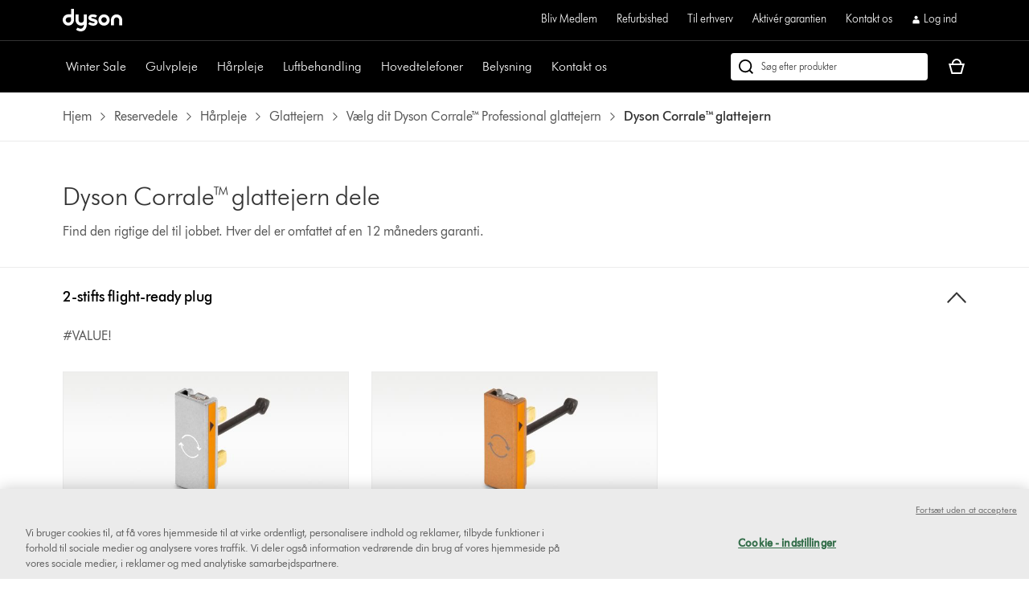

--- FILE ---
content_type: text/html;charset=utf-8
request_url: https://www.dyson.dk/reservedele/harpleje/glattejern/corrale-professional/to-stifter
body_size: 31391
content:
<!doctype html>
<html prefix="og: http://ogp.me/ns#" lang="da-DK">
    <head>
      <script type="text/javascript" src="https://www.dyson.dk/public/62cc317624670a3a8e87651be29f08bf846ee85de4a9" async ></script><script>
// akam-sw.js install script version 1.3.6
"serviceWorker"in navigator&&"find"in[]&&function(){var e=new Promise(function(e){"complete"===document.readyState||!1?e():(window.addEventListener("load",function(){e()}),setTimeout(function(){"complete"!==document.readyState&&e()},1e4))}),n=window.akamServiceWorkerInvoked,r="1.3.6";if(n)aka3pmLog("akam-setup already invoked");else{window.akamServiceWorkerInvoked=!0,window.aka3pmLog=function(){window.akamServiceWorkerDebug&&console.log.apply(console,arguments)};function o(e){(window.BOOMR_mq=window.BOOMR_mq||[]).push(["addVar",{"sm.sw.s":e,"sm.sw.v":r}])}var i="/akam-sw.js",a=new Map;navigator.serviceWorker.addEventListener("message",function(e){var n,r,o=e.data;if(o.isAka3pm)if(o.command){var i=(n=o.command,(r=a.get(n))&&r.length>0?r.shift():null);i&&i(e.data.response)}else if(o.commandToClient)switch(o.commandToClient){case"enableDebug":window.akamServiceWorkerDebug||(window.akamServiceWorkerDebug=!0,aka3pmLog("Setup script debug enabled via service worker message"),v());break;case"boomerangMQ":o.payload&&(window.BOOMR_mq=window.BOOMR_mq||[]).push(o.payload)}aka3pmLog("akam-sw message: "+JSON.stringify(e.data))});var t=function(e){return new Promise(function(n){var r,o;r=e.command,o=n,a.has(r)||a.set(r,[]),a.get(r).push(o),navigator.serviceWorker.controller&&(e.isAka3pm=!0,navigator.serviceWorker.controller.postMessage(e))})},c=function(e){return t({command:"navTiming",navTiming:e})},s=null,m={},d=function(){var e=i;return s&&(e+="?othersw="+encodeURIComponent(s)),function(e,n){return new Promise(function(r,i){aka3pmLog("Registering service worker with URL: "+e),navigator.serviceWorker.register(e,n).then(function(e){aka3pmLog("ServiceWorker registration successful with scope: ",e.scope),r(e),o(1)}).catch(function(e){aka3pmLog("ServiceWorker registration failed: ",e),o(0),i(e)})})}(e,m)},g=navigator.serviceWorker.__proto__.register;if(navigator.serviceWorker.__proto__.register=function(n,r){return n.includes(i)?g.call(this,n,r):(aka3pmLog("Overriding registration of service worker for: "+n),s=new URL(n,window.location.href),m=r,navigator.serviceWorker.controller?new Promise(function(n,r){var o=navigator.serviceWorker.controller.scriptURL;if(o.includes(i)){var a=encodeURIComponent(s);o.includes(a)?(aka3pmLog("Cancelling registration as we already integrate other SW: "+s),navigator.serviceWorker.getRegistration().then(function(e){n(e)})):e.then(function(){aka3pmLog("Unregistering existing 3pm service worker"),navigator.serviceWorker.getRegistration().then(function(e){e.unregister().then(function(){return d()}).then(function(e){n(e)}).catch(function(e){r(e)})})})}else aka3pmLog("Cancelling registration as we already have akam-sw.js installed"),navigator.serviceWorker.getRegistration().then(function(e){n(e)})}):g.call(this,n,r))},navigator.serviceWorker.controller){var u=navigator.serviceWorker.controller.scriptURL;u.includes("/akam-sw.js")||u.includes("/akam-sw-preprod.js")||u.includes("/threepm-sw.js")||(aka3pmLog("Detected existing service worker. Removing and re-adding inside akam-sw.js"),s=new URL(u,window.location.href),e.then(function(){navigator.serviceWorker.getRegistration().then(function(e){m={scope:e.scope},e.unregister(),d()})}))}else e.then(function(){window.akamServiceWorkerPreprod&&(i="/akam-sw-preprod.js"),d()});if(window.performance){var w=window.performance.timing,l=w.responseEnd-w.responseStart;c(l)}e.then(function(){t({command:"pageLoad"})});var k=!1;function v(){window.akamServiceWorkerDebug&&!k&&(k=!0,aka3pmLog("Initializing debug functions at window scope"),window.aka3pmInjectSwPolicy=function(e){return t({command:"updatePolicy",policy:e})},window.aka3pmDisableInjectedPolicy=function(){return t({command:"disableInjectedPolicy"})},window.aka3pmDeleteInjectedPolicy=function(){return t({command:"deleteInjectedPolicy"})},window.aka3pmGetStateAsync=function(){return t({command:"getState"})},window.aka3pmDumpState=function(){aka3pmGetStateAsync().then(function(e){aka3pmLog(JSON.stringify(e,null,"\t"))})},window.aka3pmInjectTiming=function(e){return c(e)},window.aka3pmUpdatePolicyFromNetwork=function(){return t({command:"pullPolicyFromNetwork"})})}v()}}();</script>
<script defer="defer" type="text/javascript" src="https://rum.hlx.page/.rum/@adobe/helix-rum-js@%5E2/dist/rum-standalone.js" data-routing="env=prod,tier=publish,ams=Dyson"></script>
<link rel="preconnect" href="//assets.adobedtm.com"/>
<link rel="preconnect" href="//dyson-h.assetsadobe2.com"/>

<link rel="preconnect" href="//ssl.google-analytics.com"/>
<link rel="preconnect" href="//gateway.foresee.com"/>
<link rel="preconnect" href="//www.google-analytics.com"/>

    <link rel="preconnect" href="//js-agent.newrelic.com"/>

<link rel="preconnect" href="//apps.bazaarvoice.com"/>
<link rel="preconnect" href="//assets.queue-it.net"/>
<link rel="preconnect" href="//author.euro.confirmit.com"/>
<link rel="preconnect" href="//cdn.attn.tv"/>
<link rel="preconnect" href="//cdn.cookielaw.org"/>
<link rel="preconnect" href="//cdn.decibelinsight.net"/>
<link rel="preconnect" href="//cdn1.affirm.com"/>
<link rel="preconnect" href="//collection.decibelinsight.net"/>
<link rel="preconnect" href="//js.afterpay.com"/>
<link rel="preconnect" href="//s.go-mpulse.net"/>
<link rel="preconnect" href="//s.salecycle.com"/>
<link rel="preconnect" href="//static.queue-it.net"/>
<link rel="preconnect" href="//www.googletagmanager.com"/>
<link rel="preconnect" href="//www.dyson.video"/>
        

    
<script src="/etc.clientlibs/dyson/clientlibs/clientlib-vendor.min.a4039adefe2f7c72862a1281a7b21de8.js"></script>




        
    <meta http-equiv="content-type" content="text/html; charset=UTF-8"/>
    
    
	<meta name="description" content="Find ægte Dyson dele og reservedele til glattejernet Dyson Corrale™, der hjælper dig med at vedligeholde din maskine."/>
	<meta property="og:description" content="Find ægte Dyson dele og reservedele til glattejernet Dyson Corrale™, der hjælper dig med at vedligeholde din maskine."/>
    
	<meta property="og:url" content="https://www.dyson.dk/reservedele/harpleje/glattejern/corrale-professional/to-stifter"/>
	<meta property="og:locale" content="da_DK"/>
    
    
    
    
    
    
    <meta name="robots" content="index,follow"/>
    <meta name="googlebot" content="index,follow"/>
    
    
    
    
    
    

    <meta name="apple-itunes-app" content="app-id=myAppStoreID, app-argument=myURL"/>

    
        <link rel="icon" type="image/x-icon" href="/apps/settings/wcm/designs/dyson-design/dyson-fav.ico"/>
        <link rel="shortcut icon" type="image/x-icon" href="/apps/settings/wcm/designs/dyson-design/dyson-fav.ico"/>
	    <link rel="apple-touch-icon" href="/apps/settings/wcm/designs/dyson-design/dyson-fav.ico"/>
    
    
    <link rel="canonical" href="https://www.dyson.dk/reservedele/harpleje/glattejern/corrale-professional/to-stifter"/>

    
    

    
	<meta property="og:title" content="Dyson Corrale™ glattejern dele | Dyson"/>
	<title>Dyson Corrale™ glattejern dele | Dyson</title>
    
    <meta name="viewport" content="initial-scale=1.0, minimum-scale=1.0, width=device-width"/>
    <meta name="format-detection" content="telephone=no"/>
    
    <script>
      window.queueIt = {
        newRelicHeader: false,
        queueItEnabled: true,
        isCheckoutOrOrderConfirmation: false
      };
    </script>

    

    
    
        <script id="schemaorg_website" type="application/ld+json">
            {
                "@context": "http://schema.org",
                "@type": "WebSite",
                "name": "Dyson Danmark",
                "url": "https://www.dyson.dk/reservedele/harpleje/glattejern/corrale-professional/to-stifter",
                "potentialAction": {
                    "query-input": "required name=search_term_string",
                    "@type": "SearchAction",
                    "target":{
                        "@type": "EntryPoint",
                        "urlTemplate":"https://www.dyson.dk/sogeresultater?query={search_term_string}&searchText={search_term_string}"
                    }
                }
            }
        </script>
    



    


        




    
<script src="/etc.clientlibs/dyson/clientlibs/clientlib-all.min.5ab261fbbce0c1c253030bb324288f17.js"></script>






    
<script src="/etc.clientlibs/dyson/clientlibs/clientlib-common.min.ae16f344467b574c184bf48bbb8097de.js"></script>



        

	 


	
    
<script src="/etc.clientlibs/dyson/clientlibs/clientlib-newrelic/newrelic-prod.min.4a262a8ef7552ba5ca32c06e58c5a0d3.js"></script>







    
<link rel="stylesheet" href="/etc.clientlibs/dyson/clientlibs/clientlib-head.min.bec6ddfa0392c0364f9c22485714e159.css" type="text/css">




    
<script src="/etc.clientlibs/dyson/clientlibs/clientlib-head.min.7c64d21b401ac31df2fc72926a677042.js"></script>







    <script type="text/javascript">
        var dataLayer = {
            "pageInfo": {
                "pageType": "\/apps\/dyson\/templates\/page\u002Dsupport\u002Dintermediary\/content",
                "pagePath": "/content/dyson/dk/da_dk/products/spare-parts/hair-care/hair-straighteners/corrale-professional/2-pin",
                "pageTitle": "dyson corrale™ glattejern dele | dyson",
                "pageCountryCode":"dk",
                "pageLanguage":"da"
            }
        }
    </script>




	<script type="text/javascript" src="//assets.adobedtm.com/launch-EN6a77adac33bc4e988bfc30e73ee77a5f.min.js"></script>
	
		
  
    <link rel="preload" href="https://dyson-h.assetsadobe2.com/is/content/content/dam/dyson/services-and-support/chat1/Icons/purple_bubble_overlay.svg" as="image"/>
    <style>
        body #embeddedMessagingConversationButton{
                --eswHeaderColor: transparent !important;
                --eswSecondaryColor: transparent !important;
                box-shadow: none;
                background-image: url(https://dyson-h.assetsadobe2.com/is/content/content/dam/chat/Icons/v2_purple_bot.svg);
                width: 65px;
                height: 65px;
                border-radius: 0;
                box-shadow: 0;
                bottom: 28px;
                right: 33px;
            }
        body .embeddedMessagingConversationButton{background-color:none !important;}
        body #embeddedMessagingIconContainer{
            display:none;
        }
        .embeddedMessagingConversationButton:hover {
        	  background-image: url(https://dyson-h.assetsadobe2.com/is/content/content/dam/dyson/services-and-support/chat1/Icons/purple_bubble_overlay.svg) !important;
            background-repeat: no-repeat;
            background-size: contain;
            opacity: unset !important;
        }
        .embeddedMessagingConversationButton:focus {
          outline: 5px auto -webkit-focus-ring-color !important;
          outline-offset: -2px;
        }
        .embeddedMessagingMinimizedNotification{
          z-index:99;
        }
        @media only screen and (min-width: 20em) and (max-width: 47.9375em){
          .embedded-messaging > .embeddedMessagingFrame[class~="isMaximized"] {
            bottom: 80px;
          }
        }
        @media (max-height: 41.25em) {
          #embeddedMessagingFrame {
            height: 100vh;
            max-height: calc(100vh - 13em);
          }
        }
        .embeddedMessagingFrame.isMaximized {
          z-index: 2147483647 !important
        }
        #hero-iframe-container div.hero-launcher-avatar-container {
          bottom: 88px !important;
          right: 22px !important;
        }
        #hero-iframe-container div.hero-launcher-push-container {
          bottom: 160px !important;
          right: 22px !important;
        }
        @media only screen and (min-width: 768px) {
          #hero-iframe-container div.hero-plugin-container {
            right: 105px !important;
          }
        }
    </style>
    <script type='text/javascript'>
      function getSfSiteIndex() {
        const sfSiteIndex = "https://dysoncrm.my.site.com";
        return (sfSiteIndex.substr(-1) === "/" ? sfSiteIndex : sfSiteIndex + "/");
      }

      function getSfLanguage (inputLang, paramValueList) {
        paramValueList = paramValueList.replace(/[\[\]]/g, "").split(",");
        const check = paramValueList.find((value) => value.includes(inputLang));
        return check ? check.split(":")[1] : inputLang;
      }

      function initSFEmbeddedMessaging() {
        try {
              const inputLang = "da_dk";
              const enableWebChatLanguage = "";
              const webChatBotLanguage = "";

              const settingsLang = getSfLanguage(inputLang, "[da_dk:da, fi_fi:fi, nb_no:no, sv_se:sv, fr_fr:fr, de_de:de, it_it:it, es_es:es, en_ie:en\u002DUS]");
              const botLang = getSfLanguage(inputLang, "[de_at:de, fr_be:fr, nl_be:nl_nl, da_dk:da, fi_fi:pt_br, nb_no:ru, sv_se:sv, fr_fr:fr, de_de:de, it_it:it, es_es:es, en_ie:en_us, fr_ch:fr, de_ch:de, it_ch:it, en_ca:en_gb, fr_ca:fr]");
              const marketLang = getSfLanguage(inputLang, "[de_at:Austria, fr_be:Belgium, nl_be:Belgium, da_dk:Denmark, fi_fi:Finland, nb_no:Norway, pt_pt:Portugal, sv_se:Sweden, fr_fr:France, de_de:Germany, it_it:Italy, nl_nl:Netherlands, es_es:Spain, en_gb:United Kingdom, en_ie:Ireland, fr_ch:Switzerland, de_ch:Switzerland, it_ch:Switzerland, en_us:United States, en_ca:Canada, fr_ca:Canada]");

              let minimizeSetting = window.innerWidth >= 320 && window.innerWidth <= 767 ? true : false
              embeddedservice_bootstrap.settings.shouldMinimizeWindowOnNewTab = minimizeSetting;

              embeddedservice_bootstrap.settings.language = settingsLang;
              window.addEventListener("onEmbeddedMessagingReady", () => { 
                embeddedservice_bootstrap.prechatAPI.setHiddenPrechatFields( { 
                  "Bot_Language" : enableWebChatLanguage ? webChatBotLanguage : botLang,
                  "Market" : marketLang
                } );
              });
              embeddedservice_bootstrap.init(
                    "00D1t000000p6uk",
                    "WebChat_Denmark",
                    getSfSiteIndex() + "ESWWebChatDenmark1705476547029",
                    {
                        scrt2URL: "https://dysoncrm.my.salesforce-scrt.com"
                    }
                );
          } catch (err) {
              console.error('Error loading Embedded Messaging: ', err);
          }
      };

      function loadSFChatScript(SFChatScriptURL, authStatus){
        var script = document.createElement('script');
        script.onload = function () {
          initSFEmbeddedMessaging();
        };
        script.src = SFChatScriptURL;
        document.head.appendChild(script);
      }

      function handleChangeAltText() {
        const iconAltText = "Brug for hjælp? Lad os chatte";
        window.addEventListener("onEmbeddedMessagingReady", () => {
          const interval = setInterval(() => {
            if(document.getElementById("embeddedMessagingConversationButton")) {
              const btnProp = document.getElementById("embeddedMessagingConversationButton")
              btnProp.setAttribute("title", iconAltText);
              btnProp.setAttribute("aria-label", iconAltText);
              clearInterval(interval);
            }
          },100);
          // To reposition the chat icon above the sticky payment button section in the new basket page
          if(document.querySelector('.basket-main-v2') && window.innerWidth <= 1024) {
            const intervalSticky = setInterval(() => {
              const basketStickyContainerHeight = document.querySelector('.basket-aside__payment-container').offsetHeight;
              if(basketStickyContainerHeight !== 0) {
                const basketStickyButtons = basketStickyContainerHeight + 5;
                const basketChatButton = document.getElementById("embeddedMessagingConversationButton");
                basketChatButton.style.bottom = basketStickyButtons+"px";
                basketChatButton.style.right = "15px";
                clearInterval(intervalSticky);
              }
            },500)
			    }
        })
      }
      function openChatFallback() {
			  const chatBtn = document.getElementById("embeddedMessagingConversationButton");
			  if (chatBtn) {
			    chatBtn.click();
			  } else {
			    // Wait until the chat button loads
			    const interval = setInterval(() => {
			      const btn = document.getElementById("embeddedMessagingConversationButton");
			      if (btn) {
			        btn.click();
			        clearInterval(interval);
			      }
			    }, 300);
			  }
			}
      var SFChat = {
        init: function(){
          const SFChatScriptURL = getSfSiteIndex() + "ESWWebChatDenmark1705476547029" + "/assets/js/bootstrap.min.js";
          loadSFChatScript(SFChatScriptURL, false);
          handleChangeAltText();
        },
		    openChat: function() {
		      openChatFallback();
		    }   
      }
      SFChat.init();
    </script>
  

	




	
		

    
        
    

	
















	
	
    <script async type="text/javascript" src="https://apps.bazaarvoice.com/deployments/dysonglobal/main_site/production/da_DK/bv.js"></script>






    
    <script async data-environment="production" src="https://js.klarna.com/web-sdk/v1/klarna.js" data-client-id="klarna_live_client_KEIyTS95TUExJG5sb0NmTDhuMjlDSkVBVT9VKGN6MiosNzg5MTY3OWQtYmEwMi00M2M1LTlmOTktZjc2ZWEwODVmZjZjLDEsU2hmZytHYlNCYmduU1gyWWRxUjc5ODZXb0tqN0NObEozNGovZUVZK09CQT0"></script>
    
  



	
		
				
					
						
							<script type="text/javascript">var user ={"uid":null,"name":null,"defaultAddress":null,"titleCode":null,"title":null,"firstName":null,"lastName":null,"currency":null,"language":null,"displayUid":null,"preferredName":null,"email":null,"phone":null,"byEmail":null,"byPhone":null,"byPost":null,"bySMS":null,"bySupport":null,"keepMeUpdated":null,"needMachineSupport":null,"defaultContactAddress":null,"password":null,"credentialID":"anonymous","sapConsumerID":null,"status":"success","reason":null,"message":null,"machines":null,"hashedEmail":null,"locale":null,"optIn":null}</script>
					
			

		
			
				<script type="text/javascript">
					
					
				</script>
				
			
	

        
        
        
    
<script>(window.BOOMR_mq=window.BOOMR_mq||[]).push(["addVar",{"rua.upush":"false","rua.cpush":"true","rua.upre":"false","rua.cpre":"true","rua.uprl":"false","rua.cprl":"false","rua.cprf":"false","rua.trans":"SJ-d8c2ccc1-4a13-46f4-ad44-ff64f4068a5c","rua.cook":"false","rua.ims":"false","rua.ufprl":"false","rua.cfprl":"false","rua.isuxp":"false","rua.texp":"norulematch","rua.ceh":"false","rua.ueh":"false","rua.ieh.st":"0"}]);</script>
                              <script>!function(a){var e="https://s.go-mpulse.net/boomerang/",t="addEventListener";if("False"=="True")a.BOOMR_config=a.BOOMR_config||{},a.BOOMR_config.PageParams=a.BOOMR_config.PageParams||{},a.BOOMR_config.PageParams.pci=!0,e="https://s2.go-mpulse.net/boomerang/";if(window.BOOMR_API_key="AMNYS-6HFMW-CT7WV-2W68N-2MUCZ",function(){function n(e){a.BOOMR_onload=e&&e.timeStamp||(new Date).getTime()}if(!a.BOOMR||!a.BOOMR.version&&!a.BOOMR.snippetExecuted){a.BOOMR=a.BOOMR||{},a.BOOMR.snippetExecuted=!0;var i,_,o,r=document.createElement("iframe");if(a[t])a[t]("load",n,!1);else if(a.attachEvent)a.attachEvent("onload",n);r.src="javascript:void(0)",r.title="",r.role="presentation",(r.frameElement||r).style.cssText="width:0;height:0;border:0;display:none;",o=document.getElementsByTagName("script")[0],o.parentNode.insertBefore(r,o);try{_=r.contentWindow.document}catch(O){i=document.domain,r.src="javascript:var d=document.open();d.domain='"+i+"';void(0);",_=r.contentWindow.document}_.open()._l=function(){var a=this.createElement("script");if(i)this.domain=i;a.id="boomr-if-as",a.src=e+"AMNYS-6HFMW-CT7WV-2W68N-2MUCZ",BOOMR_lstart=(new Date).getTime(),this.body.appendChild(a)},_.write("<bo"+'dy onload="document._l();">'),_.close()}}(),"".length>0)if(a&&"performance"in a&&a.performance&&"function"==typeof a.performance.setResourceTimingBufferSize)a.performance.setResourceTimingBufferSize();!function(){if(BOOMR=a.BOOMR||{},BOOMR.plugins=BOOMR.plugins||{},!BOOMR.plugins.AK){var e="true"=="true"?1:0,t="",n="aoiqifixhyruq2lqz44q-f-f7b56d457-clientnsv4-s.akamaihd.net",i="false"=="true"?2:1,_={"ak.v":"39","ak.cp":"1054129","ak.ai":parseInt("409821",10),"ak.ol":"0","ak.cr":9,"ak.ipv":4,"ak.proto":"h2","ak.rid":"1111513c","ak.r":35376,"ak.a2":e,"ak.m":"","ak.n":"essl","ak.bpcip":"3.145.4.0","ak.cport":53286,"ak.gh":"23.62.35.68","ak.quicv":"","ak.tlsv":"tls1.3","ak.0rtt":"","ak.0rtt.ed":"","ak.csrc":"-","ak.acc":"","ak.t":"1769000761","ak.ak":"hOBiQwZUYzCg5VSAfCLimQ==8gPPsyfHj/4W+mmf/NEUdh6esHTtbae6n1CrR9kPaez9vZ2L+BPdRXWXGjjhiFyeNSVNm2DPrUGtrlkUXsJ8P750EyDTKIWogAJ2yRq2QftOVdflzAZeT1dAOwu1ov1hzoq2OwB1FRz2dCNhg/qkqoh+8bcJ1dlJZGo3DNOX9RrXO9dy6FlxISOqIy4iwgb11sAPGb6QGNAYqoLoh2srJn4R/AmT3h/QabbYKtsBJCcS4+VtrYS1iiJKnnXTwKabkoaQj9kloRPQTFH6bs5UQRE/kKmAGANN318dGOvzbQNsgkL2Y/ntrouEWhmMw9RcB77gIo56uZwRQZs/Pg8tiORTf1fRGhIx37l9o3KLe+5Rzioz/5EFo3Sp7PZv8yZ5dnaxQYDwx0SVU3ybid+ZPjrDvZgKeUtkdy5qu3jZLD4=","ak.pv":"350","ak.dpoabenc":"","ak.tf":i};if(""!==t)_["ak.ruds"]=t;var o={i:!1,av:function(e){var t="http.initiator";if(e&&(!e[t]||"spa_hard"===e[t]))_["ak.feo"]=void 0!==a.aFeoApplied?1:0,BOOMR.addVar(_)},rv:function(){var a=["ak.bpcip","ak.cport","ak.cr","ak.csrc","ak.gh","ak.ipv","ak.m","ak.n","ak.ol","ak.proto","ak.quicv","ak.tlsv","ak.0rtt","ak.0rtt.ed","ak.r","ak.acc","ak.t","ak.tf"];BOOMR.removeVar(a)}};BOOMR.plugins.AK={akVars:_,akDNSPreFetchDomain:n,init:function(){if(!o.i){var a=BOOMR.subscribe;a("before_beacon",o.av,null,null),a("onbeacon",o.rv,null,null),o.i=!0}return this},is_complete:function(){return!0}}}}()}(window);</script></head>
    <body data-esiurl="https://api.dyson.dk/apiman-gateway/dyson/esi/1.0/dk/user/?lang=da" data-validate-basket="https://api.dyson.dk/apiman-gateway/dyson/cart/1.0/dk/users/anonymous/carts/{{cartGuid}}?fields=VALIDATE&lang=da" data-decibel-enabled="false" data-spinner-url="https://dyson-h.assetsadobe2.com/is/content/content/dam/dyson/campaigns/plp-2024/preloader.gif" data-spinner-text-loading="The page is loading" data-spinner-text-loaded="The page is loaded" data-global-accessibility-error-text="Error:">
          <div class="centralizedpopup js-centralized-overlay-component" id="js-centralized-popup" aria-hidden="true" hidden>
  <div class="centralizedpopup__overlay" id="js-centralizedpopup-overlay">
    <div class="centralizedpopup__container" id="js-centralizedpopup-container" role="dialog" aria-modal="true" tabindex="-1" data-analytics-component="pop up navigation-section">
      <button class="centralizedpopup__close js-centralized-popup-close" id="js-centralizedpopup-close-overlay" aria-label="Close overlay" data-analytics-action-name="button~close" data-analytics-component="pop up navigation-section" data-analytics-action-title="pop up navigation">
        <svg xmlns="http://www.w3.org/2000/svg" width="16" height="16" viewBox="0 0 16 16" fill="none">
            <path d="M14.5 2.64969L13.3544 1.5L8 6.85031L2.64969 1.5L1.5 2.64969L6.85438 8L1.5 13.3503L2.64969 14.5L8 9.14969L13.3544 14.5L14.5 13.3503L9.14969 8L14.5 2.64969Z" fill="#333333"/>
        </svg>
      </button>
      <div class="centralizedpopup__content" aria-live="polite" aria-labelledby="js-centralizedpopup-title js-centralizedpopup-desc" id="js-centralized-popup-content" data-accessibility-alert="Please access the popup content using arrow keys">
        <!-- dynamic content goes here -->
      </div>
    </div>
  </div>
</div>
          <div class="js-add-to-basket-notification add-to-basket-notification">
</div>
<script id="js-add-to-basket-notification-pop-up-template" type="text/x-handlebars-template"><div hidden class="js-add-to-basket-notification add-to-basket-notification" id="js-add-to-basket-notification-pop-up-component">
     <span class="sr-only js-overlay-accessibility-text" aria-live="polite"></span>
     <div class="centralizedpopup__title" id="js-centralizedpopup-title">
          <div class="add-to-basket-notification__title">
               <svg xmlns="http://www.w3.org/2000/svg" width="24" height="24" viewBox="0 0 24 24" fill="none">
                    <path fill-rule="evenodd" clip-rule="evenodd" d="M19.7227 4.5L8.5201 15.7513L4.27733 11.4946L2.25 13.5289L8.51313 19.8269L21.75 6.5343L19.7227 4.5Z" fill="#65A01B"/>
               </svg>
               <div class="add-to-basket-notification__title-text">Tilføjet til din kurv </div>
          </div>
     </div>
    

     
     <div class="centralizedpopup__description add-to-basket-notification" id="js-centralizedpopup-desc">
          <div class="add-to-basket-notification__wrapper">
               {{#each res.productData}}
               <div class="add-to-basket-notification__outer col-xs-12 col-md-12 col-lg-12">
                    <div class="add-to-basket-notification add-to-basket-notification__image-wrapper hidden-sm-down js-enable-href" data-analytics-nav-name="FG products ">
                         
                         {{#notEqual this.product.sapDivision 'SERVICES'}}
                         {{#if ../this.product.primaryImageUrl}}
                         
  <div class="responsive-image js-responsive-image-container">
    <img id="line-item-image-{{../this.product.code}}-{{@index}}" src="[data-uri]" data-src="{{../this.product.primaryImageUrl}}?$responsive$&amp;fmt=png-alpha" data-breakpoints="767:cropPathE=mobile&amp;fit=stretch,1&amp;wid=220|1024:cropPathE=tablet&amp;fit=stretch,1&amp;wid=262|1440:cropPathE=desktop&amp;fit=stretch,1&amp;wid=288" class="responsive-image__image js-responsive-image fluidimage  " alt aria-hidden="true"/>
    
    
    
    
  </div>

                         {{else}}
                         
    <img class=" helper " alt src="https://dyson-h.assetsadobe2.com/is/image/content/dam/dyson/fallback-images/default_global.png" aria-hidden="true"/>
    

                         {{/if}}
                         {{/notEqual}}
                    </div>
                    <!-- Adding mobile image as per new design -->
                    
                    <div class="add-to-basket-notification__col-2 add-to-basket-notification__image-wrapper hidden-md-up">
                    <div class="add-to-basket-notification__image js-enable-href " data-analytics-nav-name="FG products ">
                         {{#notEqual this.product.sapDivision 'SERVICES'}}
                         {{#if ../this.product.primaryImageUrl}}
                         
  <div class="responsive-image js-responsive-image-container">
    <img id="basket-card-{{../this.product.code}}-{{@index}}" src="[data-uri]" data-src="{{../this.product.primaryImageUrl}}?$responsive$&amp;fmt=png-alpha" data-breakpoints="767:cropPathE=mobile&amp;fit=stretch,1&amp;wid=220|1024:cropPathE=tablet&amp;fit=stretch,1&amp;wid=262|1440:cropPathE=desktop&amp;fit=stretch,1&amp;wid=288" class="responsive-image__image js-responsive-image fluidimage  " alt aria-hidden="false"/>
    
    
    
    
  </div>

                         {{else}}
                         
    <img class=" helper " alt src="https://dyson-h.assetsadobe2.com/is/image/content/dam/dyson/fallback-images/default_global.png" aria-hidden="false"/>
    

                         {{/if}}
                         {{/notEqual}}
                    </div>
                    <div class="js-mobile-pricing-container add-to-basket-notification__mobile--pricing-contianer hidden-md-up">
                    </div>
                    </div>
                    <div class="add-to-basket-notification__container">
                         
                         <h2 class="js-enable-href add-to-basket-notification__name">
                              
                              
                                   {{this.product.webName}}
                              
                         </h2>

                         <!-- Attachment text start -->
                         <div class="add-to-basket-notification__additionalDetails">
                              {{#isEquals this.product.sapDivision 'FINISHED_GOODS'}}
                              {{#if ../this.product.attachmentCount}}
                              <div class="add-to-basket-notification__copy">
                                   <p class="add-to-basket-notification__text">
                                        {{#if ../this.product.attachmentCount}}
                                        {{#isMore ../this.product.attachmentCount 1}}
                                        {{../this.product.attachmentCount}} tilbehør
                                        {{else}}
                                        {{../this.product.attachmentCount}} tilbehør
                                        {{/isMore}}
                                        {{/if}}
                                   </p>
                              </div>
                              {{/if}}
                              {{/isEquals}}
                              <!-- Attachment text end -->
                              <!--Part number text-->
                              {{#isEquals this.product.sapDivision 'SPARE_PARTS'}}
                              {{#if ../this.product.code}}
                              <div class="add-to-basket-notification__part-number">
                                   <span class="add-to-basket-notification__part-number-text">Part No.{{../this.product.code}}</span>
                              </div>
                              {{/if}}
                              {{/isEquals}}
                              <!--Warranty Text-->
                              {{#isEquals this.product.sapDivision 'FINISHED_GOODS'}}
                              {{#if ../this.product.warrantyText}}
                              <div class="add-to-basket-notification__copy">
                                   <p class="add-to-basket-notification__text">
                                        {{../this.product.warrantyText}}
                                   </p>
                              </div>
                              {{/if}}
                              {{/isEquals}}
                         </div>

                         <!--Price for item-->
                         <div class="add-to-basket-notification__item-price js-basket-pricing-container">
                              
                              {{#if this.reducedPrice.formattedValue}}
                              {{#if this.product.mapEnabled}}
                              <div class="add-to-basket-notification__price-container {{#if this.product.ecoTax}}add-to-basket-notification__tax-message{{/if}}">
                                   <div class="add-to-basket-notification-map-text-container">
                                        {{#if this.product.appliedPromotions}}
                                        
                                        {{/if}}
                                        {{#isMore this.product.mapPercentageDiscount 0}}
                                        
                                             <span class="add-to-basket-notification__map-text ta-right">{{../this.product.savings.formattedValue}} rabat ved kassen</span>
                                        
                                        
                                        
                                        {{/isMore}}
                                   </div>
                              </div>
                              {{else if this.priceWithoutCouponAutoRedemption}}
                              {{#unless this.product.hideWasNowPricing}}
                              {{#isEquals this.product.price.value
                              this.priceWithoutCouponAutoRedemption.reducedPricePerUnit.value}}
                              <div class="add-to-basket-notification__price-container {{#if ../this.ecoTax}}add-to-basket-notification__tax-message{{else}}{{/if}}">
                                   <div class="add-to-basket-notification__price">
                                        <div class="add-to-basket-notification__price-is">
                                             {{../this.basePrice.formattedValue}}
                                        </div>
                                   </div>
                              </div>
                              {{/isEquals}}
                              {{#notEqual this.product.price.value
                              this.priceWithoutCouponAutoRedemption.reducedPricePerUnit.value}}
                              <div class="add-to-basket-notification__price-container {{#if ../this.ecoTax}}add-to-basket-notification__tax-message{{else}}{{/if}}">
                                   <div class="add-to-basket-notification__price">
                                        <span class="sr-only">current price:</span>
                                        <div class="add-to-basket-notification__price-now">
                                             {{this.priceWithoutCouponAutoRedemption.reducedPricePerUnit.formattedValue}}
                                        </div>
                                        <div class="add-to-basket-notification__price-summary">
                                             <span class="sr-only">original price:</span>
                                             <div class="add-to-basket-notification__price-was add-to-basket-notification__price-was--strikethrough">
                                             {{this.product.price.formattedValue}}</div>
                                             <div class="add-to-basket-notification__price-saving">
                                             {{this.priceWithoutCouponAutoRedemption.savingsPerUnit.formattedValue}}
                                             </div>
                                        </div>
                                   </div>
                              </div>
                              {{/notEqual}}
                              {{/unless}}
                              {{else}}
                              {{#unless this.product.hideWasNowPricing}}
                              {{#if this.product.showNormalPrice}}
                              <div class="add-to-basket-notification__price-container {{#if this.ecoTax}}add-to-basket-notification__tax-message{{else}}{{/if}}">
                                   <div class="add-to-basket-notification__price">
                                        <div class="add-to-basket-notification__price-is">
                                             {{this.basePrice.formattedValue}}
                                        </div>
                                   </div>
                              </div>
                              {{else}}
                              <div class="add-to-basket-notification__price-container {{#if this.ecoTax}}add-to-basket-notification__tax-message{{else}}{{/if}}">
                                   <div class="add-to-basket-notification__price  add-to-basket-notification__free_price_label">
                                        {{#isMore this.reducedPrice.value 0}}
                                            {{#if ../this.product.isSample}}
                                             <div class="add-to-basket-notification__price-is add-to-basket-notification__price-free">
                                                  Gratis
                                             </div>
                                            {{else}}
                                                <span class="sr-only">current price:</span>
                                                <div class="add-to-basket-notification__price-now">
                                                     {{../this.reducedPricePerUnit.formattedValue}}</div>
                                                <span class="sr-only">original price:</span>
                                                <div class="add-to-basket-notification__price-summary">
                                                <div class="add-to-basket-notification__price-was add-to-basket-notification__price-was--strikethrough">
                                                     Før
                                                     {{../this.product.price.formattedValue}}</div>
                                                <div class="add-to-basket-notification__price-saving">Save {{../this.savingsPerUnit.formattedValue}}</div>
                                                </div>
                                                
                                        	{{/if}}
                                         {{/isMore}}
                                         {{^isMore this.reducedPrice.value 0}}
									<div class="add-to-basket-notification__price-is add-to-basket-notification__price-free">
                                                	Gratis
                                             </div>
                                         {{/isMore}}
                                   </div>
                              </div>
                              {{/if}}
                              {{/unless}}
                              {{#if this.product.hideWasNowPricing}}
                              <div class="add-to-basket-notification__price-container {{#if this.product.ecoTax}}add-to-basket-notification__tax-message{{else}}{{/if}}">
                                   <div class="add-to-basket-notification__price">
                                        <div class="add-to-basket-notification__price-is {{#if this.product.isSample}}{{else}}suppress-pricing{{/if}}">
                                             {{#if this.product.isSample}}
                                             Gratis
                                             {{else}}
                                             {{this.reducedPrice.formattedValue}}
                                             {{/if}}
                                        </div>
                                   </div>
                              </div>
                              {{/if}}

                              {{/if}}
                              {{else if this.savings}}
                              {{#isMore this.savings.value 0}}
                              {{#unless ../this.product.hideWasNowPricing}}
                              <div class="add-to-basket-notification__price-container">
                                   <div class="add-to-basket-notification__price">
                                        <span aria-labelledby="basketItemWasPrice{{@index}}"></span>
                                        <span class="sr-only">original price:</span>
                                        <div class="add-to-basket-notification__price-was add-to-basket-notification__price-was--strikethrough ta-right">
                                             {{ ../this.product.price.formattedValue}}</div>
                                        <span aria-labelledby="basketItemNowPrice{{@index}}"></span>
                                        <span class="sr-only">current price:</span>
                                        <div class="add-to-basket-notification__price-now ta-right">
                                             {{../this.reducedPricePerUnit.formattedValue}}</div>
                                        <span aria-labelledby="basketItemSaving{{@index}}"></span>
                                        <div class="add-to-basket-notification__price-saving ta-right">
                                             {{../this.savingsPerUnit.formattedValue}}</div>
                                   </div>
                              </div>
                              {{/unless}}
                              {{#if ../this.product.hideWasNowPricing}}
                              <div class="add-to-basket-notification__price-container {{#if ../this.product.ecoTax}}add-to-basket-notification__tax-message{{else}}{{/if}}">
                                   <div class="add-to-basket-notification__price">
                                        <div class="add-to-basket-notification__price-is ta-right suppress-pricing">
                                             {{../this.product.reducedPrice.formattedValue}}
                                        </div>
                                   </div>
                              </div>
                              {{/if}}
                              {{/isMore}}
                              {{^isMore this.savings.value 0}}
                              <div class="add-to-basket-notification__price-container {{#if ../this.ecoTax}}add-to-basket-notification__tax-message{{else}}{{/if}}">
                                   <div class="add-to-basket-notification__price">
                                        <div class="add-to-basket-notification__price-is">
                                             {{../this.basePrice.formattedValue}}
                                        </div>
                                   </div>
                              </div>
                              {{/isMore}}
                              
                              {{else}}
                              <div class="add-to-basket-notification__price-container {{#if this.ecoTax}}add-to-basket-notification__tax-message{{else}}{{/if}}">
                                   <div class="add-to-basket-notification__price">
                                        <div class="add-to-basket-notification__price-is {{#isAbsent this.basePrice.value this.product.isSample}}add-to-basket-notification__price-free-gift{{/isAbsent}} ">
                                             {{#if this.product.isSample}}
                                             Gratis
                                             {{else}}
                                             {{this.basePrice.formattedValue}}
                                             {{/if}}
                                        </div>
                                   </div>
                              </div>
                              {{/if}}
                         </div>
                         
                         {{#if this.product.pricePerUnit}}
                              <div class="add-to-basket-notification__formulation-container">
                                   {{this.product.pricePerUnit}}
                              </div>
                         {{/if}}
                    </div>                   
               </div>
               {{/each}}
          </div>
          <div class="add-to-basket-notification__button-container col-xs-12 col-md-12 col-lg-12" data-analytics-component="pop up navigation-section">
          {{#each res.productData}}
               {{#if this.masterBundleConfig.bundlePrice}}
                    <div class="add-to-basket-notification__notification-total-value col-xs-12">
                         <span class="price-label-container">
                            Subtotal
                         </span>
                         <span class="price-value-container ta-right">
                              {{this.masterBundleConfig.bundlePrice.formattedValue}}
                         </span>
                    </div>
                    {{break}}
               {{/if}}
          {{/each}}
          {{#if res.bundleTotalPrice}}
                    <div class="add-to-basket-notification__bundle-price-conatiner">
                         <div class="add-to-basket-notification__bundle-total-value col-xs-12">
                              <span class="price-label-container">
                                  Pakke samlet
                              </span>
                              <div>
                                   {{#if res.bundleTotalWasPrice}}
                                   <span class="was-price-value-container ta-right">
                                        {{res.bundleTotalWasPrice}}
                                   </span>
                                   {{/if}}
                                   <span class="price-value-container ta-right">
                                        {{res.bundleTotalPrice}}
                                   </span>
                              </div>
                         </div>
                         {{#if res.bundleTotalSavings}}
                         <div class="add-to-basket-notification__bundle-total-value col-xs-12">
                              <span class="price-label-container highlighted">
                                  Pakke besparelse
                              </span>
                              <span class="price-value-container ta-right highlighted">
                                   {{res.bundleTotalSavings}}
                              </span>
                         </div>
                         {{/if}}
                    </div>
          {{/if}}
          <button data-analytics-action-name="button~view-basket" data-analytics-component="pop up navigation-section" data-analytics-action-title="pop up navigation" data-basket-url="/basket" class="js-add-to-basket-popup-view-basket-btn add-to-basket-notification__view-button button button--interactive">Se kurven({{res.totalItemsAllEntryQuantities}})</button>
          <button class="js-add-to-basket-popup-continue-shopping-btn add-to-basket-notification__close-button button" data-analytics-action-name="button~continue shopping" data-analytics-component="pop up navigation-section" data-analytics-action-title="pop up navigation">Fortsæt med at handle </button>
     </div>
     </div>
</div></script>
          
    <!-- Mobile app download banner -->
    <div class="mobileAppDownloadBanner mobile-app-download-banner parbase">
</div>

    
	<header class="header header-main js-header " data-basket="false"><div class="xfpage page basicpage">
<!DOCTYPE HTML>
<html>
    <head>

<meta name="viewport" content="initial-scale=1.0, minimum-scale=1.0, width=device-width"/>
<script>(window.BOOMR_mq=window.BOOMR_mq||[]).push(["addVar",{"rua.upush":"false","rua.cpush":"true","rua.upre":"false","rua.cpre":"true","rua.uprl":"false","rua.cprl":"false","rua.cprf":"false","rua.trans":"SJ-d8c2ccc1-4a13-46f4-ad44-ff64f4068a5c","rua.cook":"false","rua.ims":"false","rua.ufprl":"false","rua.cfprl":"false","rua.isuxp":"false","rua.texp":"norulematch","rua.ceh":"false","rua.ueh":"false","rua.ieh.st":"0"}]);</script>
                              <script>!function(a){var e="https://s.go-mpulse.net/boomerang/",t="addEventListener";if("False"=="True")a.BOOMR_config=a.BOOMR_config||{},a.BOOMR_config.PageParams=a.BOOMR_config.PageParams||{},a.BOOMR_config.PageParams.pci=!0,e="https://s2.go-mpulse.net/boomerang/";if(window.BOOMR_API_key="AMNYS-6HFMW-CT7WV-2W68N-2MUCZ",function(){function n(e){a.BOOMR_onload=e&&e.timeStamp||(new Date).getTime()}if(!a.BOOMR||!a.BOOMR.version&&!a.BOOMR.snippetExecuted){a.BOOMR=a.BOOMR||{},a.BOOMR.snippetExecuted=!0;var i,_,o,r=document.createElement("iframe");if(a[t])a[t]("load",n,!1);else if(a.attachEvent)a.attachEvent("onload",n);r.src="javascript:void(0)",r.title="",r.role="presentation",(r.frameElement||r).style.cssText="width:0;height:0;border:0;display:none;",o=document.getElementsByTagName("script")[0],o.parentNode.insertBefore(r,o);try{_=r.contentWindow.document}catch(O){i=document.domain,r.src="javascript:var d=document.open();d.domain='"+i+"';void(0);",_=r.contentWindow.document}_.open()._l=function(){var a=this.createElement("script");if(i)this.domain=i;a.id="boomr-if-as",a.src=e+"AMNYS-6HFMW-CT7WV-2W68N-2MUCZ",BOOMR_lstart=(new Date).getTime(),this.body.appendChild(a)},_.write("<bo"+'dy onload="document._l();">'),_.close()}}(),"".length>0)if(a&&"performance"in a&&a.performance&&"function"==typeof a.performance.setResourceTimingBufferSize)a.performance.setResourceTimingBufferSize();!function(){if(BOOMR=a.BOOMR||{},BOOMR.plugins=BOOMR.plugins||{},!BOOMR.plugins.AK){var e="true"=="true"?1:0,t="",n="aoiqifixhyruq2lqz44q-f-f7b56d457-clientnsv4-s.akamaihd.net",i="false"=="true"?2:1,_={"ak.v":"39","ak.cp":"1054129","ak.ai":parseInt("409821",10),"ak.ol":"0","ak.cr":9,"ak.ipv":4,"ak.proto":"h2","ak.rid":"1111513c","ak.r":35376,"ak.a2":e,"ak.m":"","ak.n":"essl","ak.bpcip":"3.145.4.0","ak.cport":53286,"ak.gh":"23.62.35.68","ak.quicv":"","ak.tlsv":"tls1.3","ak.0rtt":"","ak.0rtt.ed":"","ak.csrc":"-","ak.acc":"","ak.t":"1769000761","ak.ak":"hOBiQwZUYzCg5VSAfCLimQ==8gPPsyfHj/4W+mmf/NEUdh6esHTtbae6n1CrR9kPaez9vZ2L+BPdRXWXGjjhiFyeNSVNm2DPrUGtrlkUXsJ8P750EyDTKIWogAJ2yRq2QftOVdflzAZeT1dAOwu1ov1hzoq2OwB1FRz2dCNhg/qkqoh+8bcJ1dlJZGo3DNOX9RrXO9dy6FlxISOqIy4iwgb11sAPGb6QGNAYqoLoh2srJn4R/AmT3h/QabbYKtsBJCcS4+VtrYS1iiJKnnXTwKabkoaQj9kloRPQTFH6bs5UQRE/kKmAGANN318dGOvzbQNsgkL2Y/ntrouEWhmMw9RcB77gIo56uZwRQZs/Pg8tiORTf1fRGhIx37l9o3KLe+5Rzioz/5EFo3Sp7PZv8yZ5dnaxQYDwx0SVU3ybid+ZPjrDvZgKeUtkdy5qu3jZLD4=","ak.pv":"350","ak.dpoabenc":"","ak.tf":i};if(""!==t)_["ak.ruds"]=t;var o={i:!1,av:function(e){var t="http.initiator";if(e&&(!e[t]||"spa_hard"===e[t]))_["ak.feo"]=void 0!==a.aFeoApplied?1:0,BOOMR.addVar(_)},rv:function(){var a=["ak.bpcip","ak.cport","ak.cr","ak.csrc","ak.gh","ak.ipv","ak.m","ak.n","ak.ol","ak.proto","ak.quicv","ak.tlsv","ak.0rtt","ak.0rtt.ed","ak.r","ak.acc","ak.t","ak.tf"];BOOMR.removeVar(a)}};BOOMR.plugins.AK={akVars:_,akDNSPreFetchDomain:n,init:function(){if(!o.i){var a=BOOMR.subscribe;a("before_beacon",o.av,null,null),a("onbeacon",o.rv,null,null),o.i=!0}return this},is_complete:function(){return!0}}}}()}(window);</script></head>
    <body class="xf-web-container"><div class="root responsivegrid">


<div class="aem-Grid aem-Grid--12 aem-Grid--default--12 ">
    
    <div class="header aem-GridColumn aem-GridColumn--default--12">



    
    
<script src="/etc.clientlibs/dyson/clientlibs/jquery.min.5127896d4b794468acf1aedaafa37991.js"></script>



    
    

    
    



    <div class="header js-header " data-basket="false">
        
        
            <div class="language-banner theme--dark" role="region" aria-label="Language selection">
    <div class="container-fluid container-fluid--upto-lg">
        <div class="row">
            <div class="col-xs-12 language-banner__container">
                <div vue-inst="languageBannerDropdown" data-analytics-component="language banner">
                    <language-banner dropdown-aria-label="Select region" other-region-i18n="Anden region" close-icon-aria-label="Bekræft region og besøg hjemmeside" close-icon-action-name="x">
                    </language-banner>
                </div>
            </div>
        </div>
    </div>
</div>
        
        
        <div class="header-notification__wrapper js-notifications">
    <div class="js-notifications-data"></div>
    <div class="container-fluid container-fluid--upto-lg">
        <div class="row">
            

            

            <div class="header-notification js-notifications-subscription col-xs-12 hidden-xs-up">
	<div class="header-notification__text--unsubscribe">
		<div class="header-notification__heading">Nu er dine brugerindstillinger gemt.</div>
		<span class="header-notification__copy--unsubscribe js-subscription-loggedin hidden-xs-up">Du kan når som helst opdatere dine kontaktindstillinger under Keep in touch på din Your Dyson-konto.</span>
		<span class="header-notification__copy--unsubscribe js-subscription-loggedout hidden-xs-up">Hvis du har en Your Dyson-konto, kan du logge på nedenfor og få adgang til alle dine kontaktoplysninger (med telefonnummer, sms og e-mail).  </span>
		<div class="header-notification__link-wrap hidden-md-up js-subscription-loggedin hidden-xs-up">
			<a href="/your-dyson/your-profile/keep-in-touch" class="header-notification__link header-notification__link--language header-notification__link--unsubscribe">
				Rediger kontaktindstillingerne
			</a>
		</div>
	</div>

	<div class="header-notification__link-wrap--unsubscribe hidden-sm-down js-subscription-loggedin hidden-xs-up">
		<a href="/your-dyson/your-profile/keep-in-touch" class="header-notification__link header-notification__link--language header-notification__link--unsubscribe">
			Rediger kontaktindstillingerne
		</a>
	</div>

	<div class="header-notification__close--unsubscribe">
		<a href="#" class="header-notification__icon-close js-notification-close" aria-label="Luk">
			<svg class="icon icon--notification-close header-notification__icon" aria-hidden="true">
               	<use xmlns:xlink="http://www.w3.org/1999/xlink" xlink:href="/etc.clientlibs/dyson/clientlibs/clientlib-main/resources/icons/icons.sprite.svg#close"></use>
            </svg>
		</a>
	</div>
</div>

        </div>
    </div>
</div>

        
        
            
	<nav aria-label="Utility" class="utility-menu js-utility-menu hidden-md-down  " data-utility-available="true">
		<div aria-label="Utility menu" class="utility-menu__wrapper container-fluid container-fluid container-fluid--upto-lg">
			<div class="row">
				<div class="col-xs-12 global-utility__nav">
					

					
					
					
					
						<a aria-label="Klik eller tryk på Enter for at gå til startsiden på Dysons websted" class="header__logo js-nav-logo hidden-md-down " data-analytics-nav-location="header" data-analytics-nav-name="da" data-analytics-nav-type="logo" href="/da">
							<img alt=" Startside" class="header__logo-svg" fetchpriority="high" id="logo-lg" src="/etc.clientlibs/dyson/clientlibs/clientlib-main/resources/images/dyson-logo.svg"/>
						</a>
					

					<ul class="utility-menu__list">
						
							<li class="js-utiltiy-list utility-menu__list-item">
								
								<a class="js-utiltiy-link utility-menu__list-link " data-analytics-nav-location="header" data-analytics-nav-name="Bliv Medlem" data-analytics-nav-type="utility_menu" href="/tilmeld-nyhedsbrev">
									Bliv Medlem
								</a>
							</li>
						
							<li class="js-utiltiy-list utility-menu__list-item">
								
								<a class="js-utiltiy-link utility-menu__list-link " data-analytics-nav-location="header" data-analytics-nav-name="Refurbished" data-analytics-nav-type="utility_menu" href="/refurbished">
									Refurbished
								</a>
							</li>
						
							<li class="js-utiltiy-list utility-menu__list-item">
								
								<a class="js-utiltiy-link utility-menu__list-link " data-analytics-nav-location="header" data-analytics-nav-name="Til erhverv" data-analytics-nav-type="utility_menu" href="/kommerciel/oversigt">
									Til erhverv
								</a>
							</li>
						
							<li class="js-utiltiy-list utility-menu__list-item">
								
								<a class="js-utiltiy-link utility-menu__list-link " data-analytics-nav-location="header" data-analytics-nav-name="Aktivér garantien" data-analytics-nav-type="utility_menu" href="/register">
									Aktivér garantien
								</a>
							</li>
						
							<li class="js-utiltiy-list utility-menu__list-item">
								
								<a class="js-utiltiy-link utility-menu__list-link " data-analytics-nav-location="header" data-analytics-nav-name="Kontakt os" data-analytics-nav-type="utility_menu" href="/support">
									Kontakt os
								</a>
							</li>
						
						
							<li class="js-utiltiy-list utility-menu__list-item utility-menu__fta-item utility-menu__fta-login">
								<a class="js-utiltiy-link utility-menu__list-link " data-analytics-nav-location="header" data-analytics-nav-name="Log ind" data-analytics-nav-type="utility_menu" href="/your-dyson">
									<img alt="" src="/content/dam/dyson/My%20Dyson/icons/MyDysonLoginIcon.png"/>
									<span>Log ind</span>
								</a>
							</li>
							<li class="js-utiltiy-list utility-menu__list-item utility-menu__fta-item utility-menu__fta-account utility-menu__fta-hide">
								<a class="js-utiltiy-link utility-menu__list-link " data-analytics-nav-location="header" data-analytics-nav-name="Account" data-analytics-nav-type="utility_menu" href="/your-dyson">
									<img alt="" src="/content/dam/dyson/My%20Dyson/icons/MyDysonLoginIcon.png"/>
									<span>Account</span>
								</a>
							</li>
						
					</ul>
				</div>
			</div>
		</div>
	</nav>

        
        
        <div class="container-fluid container-fluid--upto-lg">

            <div class="row header__row js-header-row  ">
                
                <div class="col-xs-12 header__container  js-nav ">
                    

                    


                    
                    <button type="button" class="global-header__drawer global-header__newnav-desktop js-nav-hamburger  " aria-label="Klik eller tryk på Enter for at åbne menuen" aria-expanded="false" aria-controls="primary-nav" id="nav-icon1" data-analytics-nav-location="header" data-analytics-nav-type="menu">
                        <span class="global-header__hamburger"></span>
                    </button>

                    
                    
                        
	<nav aria-label="Primary" class="global-nav__block primary-nav js-nav-drawer js-nav-dropdown js-nav-element hidden-md-down  " id="primary-nav" role="navigation">
		<div class="navbar-desktop-hovermenu">
			<ul class="global-nav__list primary-nav__list hidden-md-down">
			
				<li class="global-nav__item primary-link__li js-drawer-item js-dropdown-item js-dropdown-desktop-item">

				
				<a class="nav__linkbtn" href="/winter-sale" data-analytics-nav-location="header" data-analytics-nav-type="primary" data-analytics-nav-name="Winter Sale">
					Winter Sale
				</a>
				<div class="nav-chevron-icon-container">
					<button class="submenu-button hide-btn" tabindex="0" aria-expanded="false" aria-label="Winter Sale menu" id="menu-item-1">
						<svg class="icon hamburger-nav__chevron" viewBox="0 0 12 7" data-di-res-id="33eca7e6-ad4a2463" data-di-rand="1715897781831">
    <style>.edst0{fill:#fff;opacity:1}.edst1{filter:url(#edAdobe_OpacityMaskFilter)}.edst2{fill:none}.st3{mask:url(#edmask-2_1_)}</style><g id="edSymbols"><g id="eddesktop_x2F_nav" transform="translate(-294 -29)"><g id="edGroup-2" transform="translate(255 20)"><g transform="translate(39 6)" id="edIcons_x2F_16_x2F_chevron-down"><g id="edIcon" transform="matrix(-1 0 0 1 12.107 0)"><path id="edpath-1_1_" class="edst0" d="M6.1 7.7L1.8 3.5l-1 1.1 5.3 5.3 5.3-5.3-1.1-1.1z"></path></g><defs><filter id="edAdobe_OpacityMaskFilter" filterUnits="userSpaceOnUse" x="-1" y="-1" width="14" height="14"><feColorMatrix values="1 0 0 0 0 0 1 0 0 0 0 0 1 0 0 0 0 0 1 0"></feColorMatrix></filter></defs><mask maskUnits="userSpaceOnUse" x="-1" y="-1" width="14" height="14" id="edmask-2_1_"><g class="edst1"><path id="edpath-1_2_" class="edst2" d="M3.8 6.8h6v1.5H2.3V.8h1.5z"></path></g></mask></g></g></g></g></svg>
					</button>
				</div>
				<div class="subnav-content" id="menu-item-1-submenu">
					<div class="container-fluid container-fluid--upto-lg">
						<div class="row _inner">
							<div class="col-xs-4 first-col">
								<div>Opdag mere Winter Sale</div>
								<ul>
									<li>
										
										<a tabindex="0" data-analytics-nav-type="secondary" data-analytics-nav-location="header" data-analytics-action-name="link~winter sale:køb alle winter sale støvsugere" href="/winter-sale/stovsugere">
											Køb alle Winter Sale støvsugere
										</a>
									</li>
<li>
										
										<a tabindex="0" data-analytics-nav-type="secondary" data-analytics-nav-location="header" data-analytics-action-name="link~winter sale:køb alle winter sale ventilatorer" href="/winter-sale/luftbehandling">
											Køb alle Winter Sale ventilatorer
										</a>
									</li>
<li>
										
										<a tabindex="0" data-analytics-nav-type="secondary" data-analytics-nav-location="header" data-analytics-action-name="link~winter sale:køb alle winter sale hovedtelefoner" href="/winter-sale/hovedtelefoner">
											Køb alle Winter Sale hovedtelefoner
										</a>
									</li>
<li>
										
										<a tabindex="0" data-analytics-nav-type="secondary" data-analytics-nav-location="header" data-analytics-action-name="link~winter sale:køb alle winter sale lys" href="/winter-sale/belysning">
											Køb alle Winter Sale lys
										</a>
									</li>

								</ul>
							</div>
							<div class="col-xs-4 second-col">
								<div>Mere fra Dyson</div>
								<ul>
									
								</ul>
							</div>
						</div>
					</div>
				</div>

			</li>
		
			
				<li class="global-nav__item primary-link__li js-drawer-item js-dropdown-item js-dropdown-desktop-item">

				
				<a class="nav__linkbtn" href="/stovsugere" data-analytics-nav-location="header" data-analytics-nav-type="primary" data-analytics-nav-name="Gulvpleje">
					Gulvpleje
				</a>
				<div class="nav-chevron-icon-container">
					<button class="submenu-button hide-btn" tabindex="0" aria-expanded="false" aria-label="Gulvpleje menu" id="menu-item-2">
						<svg class="icon hamburger-nav__chevron" viewBox="0 0 12 7" data-di-res-id="33eca7e6-ad4a2463" data-di-rand="1715897781831">
    <style>.edst0{fill:#fff;opacity:1}.edst1{filter:url(#edAdobe_OpacityMaskFilter)}.edst2{fill:none}.st3{mask:url(#edmask-2_1_)}</style><g id="edSymbols"><g id="eddesktop_x2F_nav" transform="translate(-294 -29)"><g id="edGroup-2" transform="translate(255 20)"><g transform="translate(39 6)" id="edIcons_x2F_16_x2F_chevron-down"><g id="edIcon" transform="matrix(-1 0 0 1 12.107 0)"><path id="edpath-1_1_" class="edst0" d="M6.1 7.7L1.8 3.5l-1 1.1 5.3 5.3 5.3-5.3-1.1-1.1z"></path></g><defs><filter id="edAdobe_OpacityMaskFilter" filterUnits="userSpaceOnUse" x="-1" y="-1" width="14" height="14"><feColorMatrix values="1 0 0 0 0 0 1 0 0 0 0 0 1 0 0 0 0 0 1 0"></feColorMatrix></filter></defs><mask maskUnits="userSpaceOnUse" x="-1" y="-1" width="14" height="14" id="edmask-2_1_"><g class="edst1"><path id="edpath-1_2_" class="edst2" d="M3.8 6.8h6v1.5H2.3V.8h1.5z"></path></g></mask></g></g></g></g></svg>
					</button>
				</div>
				<div class="subnav-content" id="menu-item-2-submenu">
					<div class="container-fluid container-fluid--upto-lg">
						<div class="row _inner">
							<div class="col-xs-4 first-col">
								<div>Opdag mere Gulvpleje</div>
								<ul>
									<li>
										
										<a tabindex="0" data-analytics-nav-type="secondary" data-analytics-nav-location="header" data-analytics-action-name="link~gulvpleje:ledningsfrie støvsugere" href="/stovsugere/ledningsfrie">
											Ledningsfrie støvsugere
										</a>
									</li>
<li>
										
										<a tabindex="0" data-analytics-nav-type="secondary" data-analytics-nav-location="header" data-analytics-action-name="link~gulvpleje:wet and dry støvsugere" href="/stovsugere/wet-dry">
											Wet and dry støvsugere
										</a>
									</li>
<li>
										
										<a tabindex="0" data-analytics-nav-type="secondary" data-analytics-nav-location="header" data-analytics-action-name="link~gulvpleje:poseløse støvsugere" href="/stovsugere/med-ledning">
											Poseløse støvsugere
										</a>
									</li>
<li>
										
										<a tabindex="0" data-analytics-nav-type="secondary" data-analytics-nav-location="header" data-analytics-action-name="link~gulvpleje:robotstøvsuger" href="/stovsugere/robot/360-vis-nav/bla-nikkel">
											Robotstøvsuger
										</a>
									</li>
<li>
										
										<a tabindex="0" data-analytics-nav-type="secondary" data-analytics-nav-location="header" data-analytics-action-name="link~gulvpleje:gulvvasker" href="/gulvvasker/wet">
											Gulvvasker
										</a>
									</li>
<li>
										
										<a tabindex="0" data-analytics-nav-type="secondary" data-analytics-nav-location="header" data-analytics-action-name="link~gulvpleje:håndstøvsugere" href="/stovsugere/handstovsugere/car-boat/solv">
											Håndstøvsugere
										</a>
									</li>
<li>
										
										<a tabindex="0" data-analytics-nav-type="secondary" data-analytics-nav-location="header" data-analytics-action-name="link~gulvpleje:køb alle støvsugere" href="/stovsugere/kob-alle-produkter-old">
											Køb alle støvsugere
										</a>
									</li>

								</ul>
							</div>
							<div class="col-xs-4 second-col">
								<div>Mere fra Dyson</div>
								<ul>
									<li>
										
										<a tabindex="0" data-analytics-nav-type="secondary" data-analytics-nav-location="header" data-analytics-action-name="link~gulvpleje:find den rigtige støvsuger" href="/stovsugere/find-den-rigtige-stovsuger">
											Find den rigtige støvsuger
										</a>
									</li>
<li>
										
										<a tabindex="0" data-analytics-nav-type="secondary" data-analytics-nav-location="header" data-analytics-action-name="link~gulvpleje:rengøringsmidler" href="/gulvvasker/rengoringsmidler/02-probiotic/500ml">
											Rengøringsmidler
										</a>
									</li>
<li>
										
										<a tabindex="0" data-analytics-nav-type="secondary" data-analytics-nav-location="header" data-analytics-action-name="link~gulvpleje:støvsuger tilbehør" href="/stovsugere/tilbehor">
											Støvsuger tilbehør
										</a>
									</li>
<li>
										
										<a tabindex="0" data-analytics-nav-type="secondary" data-analytics-nav-location="header" data-analytics-action-name="link~gulvpleje:reservedele" href="/reservedele/stovsugere">
											Reservedele
										</a>
									</li>
<li>
										
										<a tabindex="0" data-analytics-nav-type="secondary" data-analytics-nav-location="header" data-analytics-action-name="link~gulvpleje:reservebatterier" href="/stovsugere/reservebatterier">
											Reservebatterier
										</a>
									</li>

								</ul>
							</div>
						</div>
					</div>
				</div>

			</li>
		
			
				<li class="global-nav__item primary-link__li js-drawer-item js-dropdown-item js-dropdown-desktop-item">

				
				<a class="nav__linkbtn" href="/harpleje" data-analytics-nav-location="header" data-analytics-nav-type="primary" data-analytics-nav-name="Hårpleje">
					Hårpleje
				</a>
				<div class="nav-chevron-icon-container">
					<button class="submenu-button hide-btn" tabindex="0" aria-expanded="false" aria-label="Hårpleje menu" id="menu-item-3">
						<svg class="icon hamburger-nav__chevron" viewBox="0 0 12 7" data-di-res-id="33eca7e6-ad4a2463" data-di-rand="1715897781831">
    <style>.edst0{fill:#fff;opacity:1}.edst1{filter:url(#edAdobe_OpacityMaskFilter)}.edst2{fill:none}.st3{mask:url(#edmask-2_1_)}</style><g id="edSymbols"><g id="eddesktop_x2F_nav" transform="translate(-294 -29)"><g id="edGroup-2" transform="translate(255 20)"><g transform="translate(39 6)" id="edIcons_x2F_16_x2F_chevron-down"><g id="edIcon" transform="matrix(-1 0 0 1 12.107 0)"><path id="edpath-1_1_" class="edst0" d="M6.1 7.7L1.8 3.5l-1 1.1 5.3 5.3 5.3-5.3-1.1-1.1z"></path></g><defs><filter id="edAdobe_OpacityMaskFilter" filterUnits="userSpaceOnUse" x="-1" y="-1" width="14" height="14"><feColorMatrix values="1 0 0 0 0 0 1 0 0 0 0 0 1 0 0 0 0 0 1 0"></feColorMatrix></filter></defs><mask maskUnits="userSpaceOnUse" x="-1" y="-1" width="14" height="14" id="edmask-2_1_"><g class="edst1"><path id="edpath-1_2_" class="edst2" d="M3.8 6.8h6v1.5H2.3V.8h1.5z"></path></g></mask></g></g></g></g></svg>
					</button>
				</div>
				<div class="subnav-content" id="menu-item-3-submenu">
					<div class="container-fluid container-fluid--upto-lg">
						<div class="row _inner">
							<div class="col-xs-4 first-col">
								<div>Opdag mere Hårpleje</div>
								<ul>
									<li>
										
										<a tabindex="0" data-analytics-nav-type="secondary" data-analytics-nav-location="header" data-analytics-action-name="link~hårpleje:hårstylere" href="/harpleje/multistyler">
											Hårstylere
										</a>
									</li>
<li>
										
										<a tabindex="0" data-analytics-nav-type="secondary" data-analytics-nav-location="header" data-analytics-action-name="link~hårpleje:hårtørrer" href="/harpleje/hartorrer">
											Hårtørrer
										</a>
									</li>
<li>
										
										<a tabindex="0" data-analytics-nav-type="secondary" data-analytics-nav-location="header" data-analytics-action-name="link~hårpleje:glattejern" href="/harpleje/glattejern">
											Glattejern
										</a>
									</li>
<li>
										
										<a tabindex="0" data-analytics-nav-type="secondary" data-analytics-nav-location="header" data-analytics-action-name="link~hårpleje:hårplejeprodukterᴺᵞ" href="/harpleje/harplejeprodukter">
											Hårplejeprodukterᴺᵞ
										</a>
									</li>
<li>
										
										<a tabindex="0" data-analytics-nav-type="secondary" data-analytics-nav-location="header" data-analytics-action-name="link~hårpleje:køb alle hårpleje" href="/harpleje/shop-alle">
											Køb alle hårpleje
										</a>
									</li>

								</ul>
							</div>
							<div class="col-xs-4 second-col">
								<div>Mere fra Dyson</div>
								<ul>
									<li>
										
										<a tabindex="0" data-analytics-nav-type="secondary" data-analytics-nav-location="header" data-analytics-action-name="link~hårpleje:find det rette hårplejeprodukt" href="/harpleje/find-det-rette-harplejeprodukt">
											Find det rette hårplejeprodukt
										</a>
									</li>
<li>
										
										<a tabindex="0" data-analytics-nav-type="secondary" data-analytics-nav-location="header" data-analytics-action-name="link~hårpleje:hårpleje tilbehør" href="/harpleje/tilbehor">
											Hårpleje tilbehør
										</a>
									</li>
<li>
										
										<a tabindex="0" data-analytics-nav-type="secondary" data-analytics-nav-location="header" data-analytics-action-name="link~hårpleje:professionelle hårpleje" href="/harpleje/profesionelle">
											Professionelle hårpleje
										</a>
									</li>
<li>
										
										<a tabindex="0" data-analytics-nav-type="secondary" data-analytics-nav-location="header" data-analytics-action-name="link~hårpleje:styling-tutorials" href="/harpleje/harstyling-videoer">
											Styling-tutorials
										</a>
									</li>
<li>
										
										<a tabindex="0" data-analytics-nav-type="secondary" data-analytics-nav-location="header" data-analytics-action-name="link~hårpleje:gift editions" href="/harpleje/gift-editions">
											Gift Editions
										</a>
									</li>

								</ul>
							</div>
						</div>
					</div>
				</div>

			</li>
		
			
				<li class="global-nav__item primary-link__li js-drawer-item js-dropdown-item js-dropdown-desktop-item">

				
				<a class="nav__linkbtn" href="/luftbehandling" data-analytics-nav-location="header" data-analytics-nav-type="primary" data-analytics-nav-name="Luftbehandling">
					Luftbehandling
				</a>
				<div class="nav-chevron-icon-container">
					<button class="submenu-button hide-btn" tabindex="0" aria-expanded="false" aria-label="Luftbehandling menu" id="menu-item-4">
						<svg class="icon hamburger-nav__chevron" viewBox="0 0 12 7" data-di-res-id="33eca7e6-ad4a2463" data-di-rand="1715897781831">
    <style>.edst0{fill:#fff;opacity:1}.edst1{filter:url(#edAdobe_OpacityMaskFilter)}.edst2{fill:none}.st3{mask:url(#edmask-2_1_)}</style><g id="edSymbols"><g id="eddesktop_x2F_nav" transform="translate(-294 -29)"><g id="edGroup-2" transform="translate(255 20)"><g transform="translate(39 6)" id="edIcons_x2F_16_x2F_chevron-down"><g id="edIcon" transform="matrix(-1 0 0 1 12.107 0)"><path id="edpath-1_1_" class="edst0" d="M6.1 7.7L1.8 3.5l-1 1.1 5.3 5.3 5.3-5.3-1.1-1.1z"></path></g><defs><filter id="edAdobe_OpacityMaskFilter" filterUnits="userSpaceOnUse" x="-1" y="-1" width="14" height="14"><feColorMatrix values="1 0 0 0 0 0 1 0 0 0 0 0 1 0 0 0 0 0 1 0"></feColorMatrix></filter></defs><mask maskUnits="userSpaceOnUse" x="-1" y="-1" width="14" height="14" id="edmask-2_1_"><g class="edst1"><path id="edpath-1_2_" class="edst2" d="M3.8 6.8h6v1.5H2.3V.8h1.5z"></path></g></mask></g></g></g></g></svg>
					</button>
				</div>
				<div class="subnav-content" id="menu-item-4-submenu">
					<div class="container-fluid container-fluid--upto-lg">
						<div class="row _inner">
							<div class="col-xs-4 first-col">
								<div>Opdag mere Luftbehandling</div>
								<ul>
									<li>
										
										<a tabindex="0" data-analytics-nav-type="secondary" data-analytics-nav-location="header" data-analytics-action-name="link~luftbehandling:luftrensende ventilatorer" href="/luftbehandling/luftrensere">
											Luftrensende ventilatorer
										</a>
									</li>
<li>
										
										<a tabindex="0" data-analytics-nav-type="secondary" data-analytics-nav-location="header" data-analytics-action-name="link~luftbehandling:2-i-1: ventilatorer og varmeblæsere" href="/luftbehandling/ventilatorer-varmeblaser">
											2-i-1: Ventilatorer og varmeblæsere
										</a>
									</li>
<li>
										
										<a tabindex="0" data-analytics-nav-type="secondary" data-analytics-nav-location="header" data-analytics-action-name="link~luftbehandling:3-i-1: ventilatorer med luftrensning og varme" href="/luftbehandling/luftrenser-varmeblaser">
											3-i-1: Ventilatorer med luftrensning og varme
										</a>
									</li>
<li>
										
										<a tabindex="0" data-analytics-nav-type="secondary" data-analytics-nav-location="header" data-analytics-action-name="link~luftbehandling:3-i-1: ventilatorer med fugtgivende luftrensning" href="/luftbehandling/luftrenser-luftfugter">
											3-i-1: Ventilatorer med fugtgivende luftrensning
										</a>
									</li>
<li>
										
										<a tabindex="0" data-analytics-nav-type="secondary" data-analytics-nav-location="header" data-analytics-action-name="link~luftbehandling:køb alle ventilatorer" href="/luftbehandling/kob-alle-produkter">
											Køb alle ventilatorer
										</a>
									</li>

								</ul>
							</div>
							<div class="col-xs-4 second-col">
								<div>Mere fra Dyson</div>
								<ul>
									<li>
										
										<a tabindex="0" data-analytics-nav-type="secondary" data-analytics-nav-location="header" data-analytics-action-name="link~luftbehandling:find det rette luftplejeprodukt" href="/luftbehandling/find-det-rette-luftplejeprodukt">
											Find det rette luftplejeprodukt
										</a>
									</li>
<li>
										
										<a tabindex="0" data-analytics-nav-type="secondary" data-analytics-nav-location="header" data-analytics-action-name="link~luftbehandling:opvarmning om vinteren" href="/luftbehandling/opvarmning-om-vinteren">
											Opvarmning om vinteren
										</a>
									</li>
<li>
										
										<a tabindex="0" data-analytics-nav-type="secondary" data-analytics-nav-location="header" data-analytics-action-name="link~luftbehandling:reservefiltre til luftrenser" href="/luftbehandling/tilbehor">
											Reservefiltre til luftrenser
										</a>
									</li>
<li>
										
										<a tabindex="0" data-analytics-nav-type="secondary" data-analytics-nav-location="header" data-analytics-action-name="link~luftbehandling:reservedele" href="/reservedele/luftbehandling">
											Reservedele
										</a>
									</li>

								</ul>
							</div>
						</div>
					</div>
				</div>

			</li>
		
			
				<li class="global-nav__item primary-link__li js-drawer-item js-dropdown-item js-dropdown-desktop-item">

				
				<a class="nav__linkbtn" href="/hovedtelefoner" data-analytics-nav-location="header" data-analytics-nav-type="primary" data-analytics-nav-name="Hovedtelefoner">
					Hovedtelefoner
				</a>
				<div class="nav-chevron-icon-container">
					<button class="submenu-button hide-btn" tabindex="0" aria-expanded="false" aria-label="Hovedtelefoner menu" id="menu-item-5">
						<svg class="icon hamburger-nav__chevron" viewBox="0 0 12 7" data-di-res-id="33eca7e6-ad4a2463" data-di-rand="1715897781831">
    <style>.edst0{fill:#fff;opacity:1}.edst1{filter:url(#edAdobe_OpacityMaskFilter)}.edst2{fill:none}.st3{mask:url(#edmask-2_1_)}</style><g id="edSymbols"><g id="eddesktop_x2F_nav" transform="translate(-294 -29)"><g id="edGroup-2" transform="translate(255 20)"><g transform="translate(39 6)" id="edIcons_x2F_16_x2F_chevron-down"><g id="edIcon" transform="matrix(-1 0 0 1 12.107 0)"><path id="edpath-1_1_" class="edst0" d="M6.1 7.7L1.8 3.5l-1 1.1 5.3 5.3 5.3-5.3-1.1-1.1z"></path></g><defs><filter id="edAdobe_OpacityMaskFilter" filterUnits="userSpaceOnUse" x="-1" y="-1" width="14" height="14"><feColorMatrix values="1 0 0 0 0 0 1 0 0 0 0 0 1 0 0 0 0 0 1 0"></feColorMatrix></filter></defs><mask maskUnits="userSpaceOnUse" x="-1" y="-1" width="14" height="14" id="edmask-2_1_"><g class="edst1"><path id="edpath-1_2_" class="edst2" d="M3.8 6.8h6v1.5H2.3V.8h1.5z"></path></g></mask></g></g></g></g></svg>
					</button>
				</div>
				<div class="subnav-content" id="menu-item-5-submenu">
					<div class="container-fluid container-fluid--upto-lg">
						<div class="row _inner">
							<div class="col-xs-4 first-col">
								<div>Opdag mere Hovedtelefoner</div>
								<ul>
									<li>
										
										<a tabindex="0" data-analytics-nav-type="secondary" data-analytics-nav-location="header" data-analytics-action-name="link~hovedtelefoner:dyson ontrac™ hovedtelefoner" href="/hovedtelefoner">
											Dyson Ontrac™ hovedtelefoner
										</a>
									</li>

								</ul>
							</div>
							<div class="col-xs-4 second-col">
								<div>Mere fra Dyson</div>
								<ul>
									<li>
										
										<a tabindex="0" data-analytics-nav-type="secondary" data-analytics-nav-location="header" data-analytics-action-name="link~hovedtelefoner:tilbehør" href="/hovedtelefoner/ontrac/tilbehor">
											Tilbehør
										</a>
									</li>

								</ul>
							</div>
						</div>
					</div>
				</div>

			</li>
		
			
				<li class="global-nav__item primary-link__li js-drawer-item js-dropdown-item js-dropdown-desktop-item">

				
				<a class="nav__linkbtn" href="/belysning" data-analytics-nav-location="header" data-analytics-nav-type="primary" data-analytics-nav-name="Belysning">
					Belysning
				</a>
				<div class="nav-chevron-icon-container">
					<button class="submenu-button hide-btn" tabindex="0" aria-expanded="false" aria-label="Belysning menu" id="menu-item-6">
						<svg class="icon hamburger-nav__chevron" viewBox="0 0 12 7" data-di-res-id="33eca7e6-ad4a2463" data-di-rand="1715897781831">
    <style>.edst0{fill:#fff;opacity:1}.edst1{filter:url(#edAdobe_OpacityMaskFilter)}.edst2{fill:none}.st3{mask:url(#edmask-2_1_)}</style><g id="edSymbols"><g id="eddesktop_x2F_nav" transform="translate(-294 -29)"><g id="edGroup-2" transform="translate(255 20)"><g transform="translate(39 6)" id="edIcons_x2F_16_x2F_chevron-down"><g id="edIcon" transform="matrix(-1 0 0 1 12.107 0)"><path id="edpath-1_1_" class="edst0" d="M6.1 7.7L1.8 3.5l-1 1.1 5.3 5.3 5.3-5.3-1.1-1.1z"></path></g><defs><filter id="edAdobe_OpacityMaskFilter" filterUnits="userSpaceOnUse" x="-1" y="-1" width="14" height="14"><feColorMatrix values="1 0 0 0 0 0 1 0 0 0 0 0 1 0 0 0 0 0 1 0"></feColorMatrix></filter></defs><mask maskUnits="userSpaceOnUse" x="-1" y="-1" width="14" height="14" id="edmask-2_1_"><g class="edst1"><path id="edpath-1_2_" class="edst2" d="M3.8 6.8h6v1.5H2.3V.8h1.5z"></path></g></mask></g></g></g></g></svg>
					</button>
				</div>
				<div class="subnav-content" id="menu-item-6-submenu">
					<div class="container-fluid container-fluid--upto-lg">
						<div class="row _inner">
							<div class="col-xs-4 first-col">
								<div>Opdag mere Belysning</div>
								<ul>
									<li>
										
										<a tabindex="0" data-analytics-nav-type="secondary" data-analytics-nav-location="header" data-analytics-action-name="link~belysning:gulvlamper" href="/belysning/gulvlamper">
											Gulvlamper
										</a>
									</li>
<li>
										
										<a tabindex="0" data-analytics-nav-type="secondary" data-analytics-nav-location="header" data-analytics-action-name="link~belysning:bordlamper" href="/belysning/bordlamper">
											Bordlamper
										</a>
									</li>
<li>
										
										<a tabindex="0" data-analytics-nav-type="secondary" data-analytics-nav-location="header" data-analytics-action-name="link~belysning:køb alle lys" href="/belysning/kob-alle">
											Køb alle lys
										</a>
									</li>

								</ul>
							</div>
							<div class="col-xs-4 second-col">
								<div>Mere fra Dyson</div>
								<ul>
									<li>
										
										<a tabindex="0" data-analytics-nav-type="secondary" data-analytics-nav-location="header" data-analytics-action-name="link~belysning:reservedele" href="/reservedele/belysning/arbejdslys">
											Reservedele
										</a>
									</li>

								</ul>
							</div>
						</div>
					</div>
				</div>

			</li>
		
			
				<li class="global-nav__item primary-link__li js-drawer-item js-dropdown-item js-dropdown-desktop-item">

				
				<a class="nav__linkbtn" href="/support" data-analytics-nav-location="header" data-analytics-nav-type="primary" data-analytics-nav-name="Kontakt os">
					Kontakt os
				</a>
				<div class="nav-chevron-icon-container">
					<button class="submenu-button hide-btn" tabindex="0" aria-expanded="false" aria-label="Kontakt os menu" id="menu-item-7">
						<svg class="icon hamburger-nav__chevron" viewBox="0 0 12 7" data-di-res-id="33eca7e6-ad4a2463" data-di-rand="1715897781831">
    <style>.edst0{fill:#fff;opacity:1}.edst1{filter:url(#edAdobe_OpacityMaskFilter)}.edst2{fill:none}.st3{mask:url(#edmask-2_1_)}</style><g id="edSymbols"><g id="eddesktop_x2F_nav" transform="translate(-294 -29)"><g id="edGroup-2" transform="translate(255 20)"><g transform="translate(39 6)" id="edIcons_x2F_16_x2F_chevron-down"><g id="edIcon" transform="matrix(-1 0 0 1 12.107 0)"><path id="edpath-1_1_" class="edst0" d="M6.1 7.7L1.8 3.5l-1 1.1 5.3 5.3 5.3-5.3-1.1-1.1z"></path></g><defs><filter id="edAdobe_OpacityMaskFilter" filterUnits="userSpaceOnUse" x="-1" y="-1" width="14" height="14"><feColorMatrix values="1 0 0 0 0 0 1 0 0 0 0 0 1 0 0 0 0 0 1 0"></feColorMatrix></filter></defs><mask maskUnits="userSpaceOnUse" x="-1" y="-1" width="14" height="14" id="edmask-2_1_"><g class="edst1"><path id="edpath-1_2_" class="edst2" d="M3.8 6.8h6v1.5H2.3V.8h1.5z"></path></g></mask></g></g></g></g></svg>
					</button>
				</div>
				<div class="subnav-content" id="menu-item-7-submenu">
					<div class="container-fluid container-fluid--upto-lg">
						<div class="row _inner">
							<div class="col-xs-4 first-col">
								<div>Opdag mere Kontakt os</div>
								<ul>
									<li>
										
										<a tabindex="0" data-analytics-nav-type="secondary" data-analytics-nav-location="header" data-analytics-action-name="link~kontakt os:fejlsøgning" href="/support">
											Fejlsøgning
										</a>
									</li>
<li>
										
										<a tabindex="0" data-analytics-nav-type="secondary" data-analytics-nav-location="header" data-analytics-action-name="link~kontakt os:registrer din maskine" href="/register">
											Registrer din maskine
										</a>
									</li>
<li>
										
										<a tabindex="0" data-analytics-nav-type="secondary" data-analytics-nav-location="header" data-analytics-action-name="link~kontakt os:reservedele og tilbehør" href="/reservedele">
											Reservedele og tilbehør
										</a>
									</li>
<li>
										
										<a tabindex="0" data-analytics-nav-type="secondary" data-analytics-nav-location="header" data-analytics-action-name="link~kontakt os:returnere et produkt" href="/om-dyson/betingelser/bestil-din-returrejse.">
											Returnere et produkt
										</a>
									</li>

								</ul>
							</div>
							<div class="col-xs-4 second-col">
								<div>Mere fra Dyson</div>
								<ul>
									<li>
										
										<a tabindex="0" data-analytics-nav-type="secondary" data-analytics-nav-location="header" data-analytics-action-name="link~kontakt os:kontakt os" href="/support/contact-us">
											Kontakt os
										</a>
									</li>
<li>
										
										<a tabindex="0" data-analytics-nav-type="secondary" data-analytics-nav-location="header" data-analytics-action-name="link~kontakt os:garanti" href="/om-dyson/betingelser/garantibetingelser">
											Garanti
										</a>
									</li>

								</ul>
							</div>
						</div>
					</div>
				</div>

			</li>
		</ul>
	</div>

		<!-- Hamburger Drawer for Mobile -->
		<div class="global-hamburger__block" role="dialog" aria-hidden="true">
			<div class="global-hamburger-nav__block">
				<div class="global-hamburger__navigation">
					<div class="hamburger-nav__header hidden-md-down">
						<img class="hamburger-nav__logo-svg" src="/etc.clientlibs/dyson/clientlibs/clientlib-main/resources/images/dyson-logo.svg" id="logo-lg" alt="Dyson"/>
						<button aria-label="Menu is expanded now press enter or space to Close" tabindex="-1" class="global-hamburger-nav__close" data-analytics-nav-location="header" data-analytics-nav-type="menu">
							<svg class="hamburger-nav__icon-close" viewBox="0 0 42 42">
								<path d="M42 2.8L39.2 0 21 18.2 2.8 0 0 2.8 18.2 21 0 39.2 2.8 42 21 23.8 39.2 42l2.8-2.8L23.8 21 42 2.8z"></path>
							</svg>
						</button>
					</div>
					
						<ul class="hamburger-nav__list">

							<li class="primary-nav__item js-drawer-item js-dropdown-item">
								<div class="hamburger-primary--block js-drawer-link" aria-expanded="false">
									<div class="hamburger-item__block">
										<a class="nav__link hamburger-nav__link" tabindex="-1" href="/winter-sale" data-analytics-nav-location="menu" data-analytics-nav-type="primary" data-analytics-nav-name="winter sale">Winter Sale</a>
										
											<div class="chevronContainer">
												<button class="nav-chevron js-drawer-link" tabindex="-1" aria-expanded="false" aria-label="Secondary Links" data-analytics-nav-location="menu" data-analytics-nav-type="primary" data-analytics-nav-name="winter sale">
													<svg class="icon hamburger-nav__chevron">
														<use xmlns:xlink="http://www.w3.org/1999/xlink" xlink:href="/etc.clientlibs/dyson/clientlibs/clientlib-main/resources/icons/icons.sprite.svg#chevron-down"></use>
													</svg>
												</button>
											</div>
										
									</div>
								</div>
								
									<div class="hamburger-secondary-nav js-dropdown-section js-drawer-section secondary-nav__accordion collapsed hidden-xs-up">
										<div class="hamburger-secondary-nav__container">
											<ul class="hamburger-secondary-nav__list hamburger-secondary-nav__row row hamburger-secondary-nav__list--withchild ">
												<li class="hamburger-secondary-nav__item js-secondary-item-container">
													<a class="nav__link js-nav-link secondary-nav__link" tabindex="-1" href="/winter-sale/stovsugere" data-analytics-nav-location="menu" data-analytics-nav-type="secondary" data-analytics-nav-name="Winter Sale:Køb alle støvsugere">
														Køb alle støvsugere
													</a>
												</li>
											
												<li class="hamburger-secondary-nav__item js-secondary-item-container">
													<a class="nav__link js-nav-link secondary-nav__link" tabindex="-1" href="/winter-sale/luftbehandling" data-analytics-nav-location="menu" data-analytics-nav-type="secondary" data-analytics-nav-name="Winter Sale:Køb alle luftbehandling">
														Køb alle luftbehandling
													</a>
												</li>
											
												<li class="hamburger-secondary-nav__item js-secondary-item-container">
													<a class="nav__link js-nav-link secondary-nav__link" tabindex="-1" href="/winter-sale/hovedtelefoner" data-analytics-nav-location="menu" data-analytics-nav-type="secondary" data-analytics-nav-name="Winter Sale:Køb alle hovedtelefoner">
														Køb alle hovedtelefoner
													</a>
												</li>
											
												<li class="hamburger-secondary-nav__item js-secondary-item-container">
													<a class="nav__link js-nav-link secondary-nav__link" tabindex="-1" href="/winter-sale/belysning" data-analytics-nav-location="menu" data-analytics-nav-type="secondary" data-analytics-nav-name="Winter Sale:Køb alle belysning">
														Køb alle belysning
													</a>
												</li>
											</ul>
										</div>
									</div>
								
							</li>

							
							
						

							<li class="primary-nav__item js-drawer-item js-dropdown-item">
								<div class="hamburger-primary--block js-drawer-link" aria-expanded="false">
									<div class="hamburger-item__block">
										<a class="nav__link hamburger-nav__link" tabindex="-1" href="/stovsugere" data-analytics-nav-location="menu" data-analytics-nav-type="primary" data-analytics-nav-name="støvsugere">Støvsugere</a>
										
											<div class="chevronContainer">
												<button class="nav-chevron js-drawer-link" tabindex="-1" aria-expanded="false" aria-label="Secondary Links" data-analytics-nav-location="menu" data-analytics-nav-type="primary" data-analytics-nav-name="støvsugere">
													<svg class="icon hamburger-nav__chevron">
														<use xmlns:xlink="http://www.w3.org/1999/xlink" xlink:href="/etc.clientlibs/dyson/clientlibs/clientlib-main/resources/icons/icons.sprite.svg#chevron-down"></use>
													</svg>
												</button>
											</div>
										
									</div>
								</div>
								
									<div class="hamburger-secondary-nav js-dropdown-section js-drawer-section secondary-nav__accordion collapsed hidden-xs-up">
										<div class="hamburger-secondary-nav__container">
											<ul class="hamburger-secondary-nav__list hamburger-secondary-nav__row row hamburger-secondary-nav__list--withchild ">
												<li class="hamburger-secondary-nav__item js-secondary-item-container">
													<a class="nav__link js-nav-link secondary-nav__link" tabindex="-1" href="/stovsugere/ledningsfrie" data-analytics-nav-location="menu" data-analytics-nav-type="secondary" data-analytics-nav-name="Støvsugere:Ledningsfrie støvsugere">
														Ledningsfrie støvsugere
													</a>
												</li>
											
												<li class="hamburger-secondary-nav__item js-secondary-item-container">
													<a class="nav__link js-nav-link secondary-nav__link" tabindex="-1" href="/stovsugere/wet-dry" data-analytics-nav-location="menu" data-analytics-nav-type="secondary" data-analytics-nav-name="Støvsugere:Wet and dry støvsugere">
														Wet and dry støvsugere
													</a>
												</li>
											
												<li class="hamburger-secondary-nav__item js-secondary-item-container">
													<a class="nav__link js-nav-link secondary-nav__link" tabindex="-1" href="/stovsugere/med-ledning" data-analytics-nav-location="menu" data-analytics-nav-type="secondary" data-analytics-nav-name="Støvsugere:Poseløse støvsugere">
														Poseløse støvsugere
													</a>
												</li>
											
												<li class="hamburger-secondary-nav__item js-secondary-item-container">
													<a class="nav__link js-nav-link secondary-nav__link" tabindex="-1" href="/stovsugere/find-den-rigtige-stovsuger" data-analytics-nav-location="menu" data-analytics-nav-type="secondary" data-analytics-nav-name="Støvsugere:Find den rigtige støvsuger">
														Find den rigtige støvsuger
													</a>
												</li>
											
												<li class="hamburger-secondary-nav__item js-secondary-item-container">
													<a class="nav__link js-nav-link secondary-nav__link" tabindex="-1" href="/stovsugere/tilbehor" data-analytics-nav-location="menu" data-analytics-nav-type="secondary" data-analytics-nav-name="Støvsugere:Støvsuger tilbehør">
														Støvsuger tilbehør
													</a>
												</li>
											
												<li class="hamburger-secondary-nav__item js-secondary-item-container">
													<a class="nav__link js-nav-link secondary-nav__link" tabindex="-1" href="/stovsugere/reservebatterier" data-analytics-nav-location="menu" data-analytics-nav-type="secondary" data-analytics-nav-name="Støvsugere:Reservebatterier">
														Reservebatterier
													</a>
												</li>
											
												<li class="hamburger-secondary-nav__item js-secondary-item-container">
													<a class="nav__link js-nav-link secondary-nav__link" tabindex="-1" href="/stovsugere/kob-alle-produkter" data-analytics-nav-location="menu" data-analytics-nav-type="secondary" data-analytics-nav-name="Støvsugere:Køb alle støvsugere">
														Køb alle støvsugere
													</a>
												</li>
											
												<li class="hamburger-secondary-nav__item js-secondary-item-container">
													<a class="nav__link js-nav-link secondary-nav__link" tabindex="-1" href="/stovsugere/kaeledyrsvidenskab" data-analytics-nav-location="menu" data-analytics-nav-type="secondary" data-analytics-nav-name="Støvsugere:Kæledyrsvidenskab">
														Kæledyrsvidenskab
													</a>
												</li>
											
												<li class="hamburger-secondary-nav__item js-secondary-item-container">
													<a class="nav__link js-nav-link secondary-nav__link" tabindex="-1" href="/stovsugere/perfect-pair" data-analytics-nav-location="menu" data-analytics-nav-type="secondary" data-analytics-nav-name="Støvsugere:De perfekte partnere til rengøringsopgaverne">
														De perfekte partnere til rengøringsopgaverne
													</a>
												</li>
											</ul>
										</div>
									</div>
								
							</li>

							
							
						

							<li class="primary-nav__item js-drawer-item js-dropdown-item">
								<div class="hamburger-primary--block js-drawer-link" aria-expanded="false">
									<div class="hamburger-item__block">
										<a class="nav__link hamburger-nav__link" tabindex="-1" href="/gulvvasker" data-analytics-nav-location="menu" data-analytics-nav-type="primary" data-analytics-nav-name="gulvvasker">Gulvvasker</a>
										
											<div class="chevronContainer">
												<button class="nav-chevron js-drawer-link" tabindex="-1" aria-expanded="false" aria-label="Secondary Links" data-analytics-nav-location="menu" data-analytics-nav-type="primary" data-analytics-nav-name="gulvvasker">
													<svg class="icon hamburger-nav__chevron">
														<use xmlns:xlink="http://www.w3.org/1999/xlink" xlink:href="/etc.clientlibs/dyson/clientlibs/clientlib-main/resources/icons/icons.sprite.svg#chevron-down"></use>
													</svg>
												</button>
											</div>
										
									</div>
								</div>
								
									<div class="hamburger-secondary-nav js-dropdown-section js-drawer-section secondary-nav__accordion collapsed hidden-xs-up">
										<div class="hamburger-secondary-nav__container">
											<ul class="hamburger-secondary-nav__list hamburger-secondary-nav__row row hamburger-secondary-nav__list--withchild ">
												<li class="hamburger-secondary-nav__item js-secondary-item-container">
													<a class="nav__link js-nav-link secondary-nav__link" tabindex="-1" href="/gulvvasker/wet" data-analytics-nav-location="menu" data-analytics-nav-type="secondary" data-analytics-nav-name="Gulvvasker:Vådrengøring">
														Vådrengøring
													</a>
												</li>
											
												<li class="hamburger-secondary-nav__item js-secondary-item-container">
													<a class="nav__link js-nav-link secondary-nav__link" tabindex="-1" href="/gulvvasker/rengoringsmidler" data-analytics-nav-location="menu" data-analytics-nav-type="secondary" data-analytics-nav-name="Gulvvasker:Rengøringsmidler">
														Rengøringsmidler
													</a>
												</li>
											</ul>
										</div>
									</div>
								
							</li>

							
							
						

							<li class="primary-nav__item js-drawer-item js-dropdown-item">
								<div class="hamburger-primary--block js-drawer-link" aria-expanded="false">
									<div class="hamburger-item__block">
										<a class="nav__link hamburger-nav__link" tabindex="-1" href="/harpleje" data-analytics-nav-location="menu" data-analytics-nav-type="primary" data-analytics-nav-name="hårpleje">Hårpleje</a>
										
											<div class="chevronContainer">
												<button class="nav-chevron js-drawer-link" tabindex="-1" aria-expanded="false" aria-label="Secondary Links" data-analytics-nav-location="menu" data-analytics-nav-type="primary" data-analytics-nav-name="hårpleje">
													<svg class="icon hamburger-nav__chevron">
														<use xmlns:xlink="http://www.w3.org/1999/xlink" xlink:href="/etc.clientlibs/dyson/clientlibs/clientlib-main/resources/icons/icons.sprite.svg#chevron-down"></use>
													</svg>
												</button>
											</div>
										
									</div>
								</div>
								
									<div class="hamburger-secondary-nav js-dropdown-section js-drawer-section secondary-nav__accordion collapsed hidden-xs-up">
										<div class="hamburger-secondary-nav__container">
											<ul class="hamburger-secondary-nav__list hamburger-secondary-nav__row row hamburger-secondary-nav__list--withchild ">
												<li class="hamburger-secondary-nav__item js-secondary-item-container">
													<a class="nav__link js-nav-link secondary-nav__link" tabindex="-1" href="/harpleje/shop-alle" data-analytics-nav-location="menu" data-analytics-nav-type="secondary" data-analytics-nav-name="Hårpleje:Køb alle hårpleje">
														Køb alle hårpleje
													</a>
												</li>
											
												<li class="hamburger-secondary-nav__item js-secondary-item-container">
													<a class="nav__link js-nav-link secondary-nav__link" tabindex="-1" href="/harpleje/multistyler" data-analytics-nav-location="menu" data-analytics-nav-type="secondary" data-analytics-nav-name="Hårpleje:Hårstylere">
														Hårstylere
													</a>
												</li>
											
												<li class="hamburger-secondary-nav__item js-secondary-item-container">
													<a class="nav__link js-nav-link secondary-nav__link" tabindex="-1" href="/harpleje/hartorrer" data-analytics-nav-location="menu" data-analytics-nav-type="secondary" data-analytics-nav-name="Hårpleje: Hårtørrer">
														 Hårtørrer
													</a>
												</li>
											
												<li class="hamburger-secondary-nav__item js-secondary-item-container">
													<a class="nav__link js-nav-link secondary-nav__link" tabindex="-1" href="/harpleje/glattejern" data-analytics-nav-location="menu" data-analytics-nav-type="secondary" data-analytics-nav-name="Hårpleje:Glattejern">
														Glattejern
													</a>
												</li>
											
												<li class="hamburger-secondary-nav__item js-secondary-item-container">
													<a class="nav__link js-nav-link secondary-nav__link" tabindex="-1" href="/harpleje/harplejeprodukter" data-analytics-nav-location="menu" data-analytics-nav-type="secondary" data-analytics-nav-name="Hårpleje:Hårplejeprodukter">
														Hårplejeprodukter
													</a>
												</li>
											
												<li class="hamburger-secondary-nav__item js-secondary-item-container">
													<a class="nav__link js-nav-link secondary-nav__link" tabindex="-1" href="/harpleje/tilbehor" data-analytics-nav-location="menu" data-analytics-nav-type="secondary" data-analytics-nav-name="Hårpleje:Hårpleje tilbehør">
														Hårpleje tilbehør
													</a>
												</li>
											
												<li class="hamburger-secondary-nav__item js-secondary-item-container">
													<a class="nav__link js-nav-link secondary-nav__link" tabindex="-1" href="/harpleje/harstyling-videoer" data-analytics-nav-location="menu" data-analytics-nav-type="secondary" data-analytics-nav-name="Hårpleje:Styling-tutorials">
														Styling-tutorials
													</a>
												</li>
											
												<li class="hamburger-secondary-nav__item js-secondary-item-container">
													<a class="nav__link js-nav-link secondary-nav__link" tabindex="-1" href="/harpleje/gift-editions" data-analytics-nav-location="menu" data-analytics-nav-type="secondary" data-analytics-nav-name="Hårpleje:Gift Editions">
														Gift Editions
													</a>
												</li>
											
												<li class="hamburger-secondary-nav__item js-secondary-item-container">
													<a class="nav__link js-nav-link secondary-nav__link" tabindex="-1" href="/harpleje/find-det-rette-hartorrer" data-analytics-nav-location="menu" data-analytics-nav-type="secondary" data-analytics-nav-name="Hårpleje:Find det rette hårtørrer">
														Find det rette hårtørrer
													</a>
												</li>
											</ul>
										</div>
									</div>
								
							</li>

							
							
						

							<li class="primary-nav__item js-drawer-item js-dropdown-item">
								<div class="hamburger-primary--block js-drawer-link" aria-expanded="false">
									<div class="hamburger-item__block">
										<a class="nav__link hamburger-nav__link" tabindex="-1" href="/luftbehandling" data-analytics-nav-location="menu" data-analytics-nav-type="primary" data-analytics-nav-name="luftbehandling">Luftbehandling</a>
										
											<div class="chevronContainer">
												<button class="nav-chevron js-drawer-link" tabindex="-1" aria-expanded="false" aria-label="Secondary Links" data-analytics-nav-location="menu" data-analytics-nav-type="primary" data-analytics-nav-name="luftbehandling">
													<svg class="icon hamburger-nav__chevron">
														<use xmlns:xlink="http://www.w3.org/1999/xlink" xlink:href="/etc.clientlibs/dyson/clientlibs/clientlib-main/resources/icons/icons.sprite.svg#chevron-down"></use>
													</svg>
												</button>
											</div>
										
									</div>
								</div>
								
									<div class="hamburger-secondary-nav js-dropdown-section js-drawer-section secondary-nav__accordion collapsed hidden-xs-up">
										<div class="hamburger-secondary-nav__container">
											<ul class="hamburger-secondary-nav__list hamburger-secondary-nav__row row hamburger-secondary-nav__list--withchild ">
												<li class="hamburger-secondary-nav__item js-secondary-item-container">
													<a class="nav__link js-nav-link secondary-nav__link" tabindex="-1" href="/luftbehandling/luftrensere" data-analytics-nav-location="menu" data-analytics-nav-type="secondary" data-analytics-nav-name="Luftbehandling:Ventilatorer med kølig luftrensning">
														Ventilatorer med kølig luftrensning
													</a>
												</li>
											
												<li class="hamburger-secondary-nav__item js-secondary-item-container">
													<a class="nav__link js-nav-link secondary-nav__link" tabindex="-1" href="/luftbehandling/ventilatorer-varmeblaser" data-analytics-nav-location="menu" data-analytics-nav-type="secondary" data-analytics-nav-name="Luftbehandling:Ventilatorer og varmeblæsere">
														Ventilatorer og varmeblæsere
													</a>
												</li>
											
												<li class="hamburger-secondary-nav__item js-secondary-item-container">
													<a class="nav__link js-nav-link secondary-nav__link" tabindex="-1" href="/luftbehandling/luftrenser-luftfugter" data-analytics-nav-location="menu" data-analytics-nav-type="secondary" data-analytics-nav-name="Luftbehandling:Ventilatorer med fugtgivende luftrensning">
														Ventilatorer med fugtgivende luftrensning
													</a>
												</li>
											
												<li class="hamburger-secondary-nav__item js-secondary-item-container">
													<a class="nav__link js-nav-link secondary-nav__link" tabindex="-1" href="/luftbehandling/luftrenser-varmeblaser" data-analytics-nav-location="menu" data-analytics-nav-type="secondary" data-analytics-nav-name="Luftbehandling:Ventilatorer med luftrensning og varme">
														Ventilatorer med luftrensning og varme
													</a>
												</li>
											
												<li class="hamburger-secondary-nav__item js-secondary-item-container">
													<a class="nav__link js-nav-link secondary-nav__link" tabindex="-1" href="/luftbehandling/tilbehor" data-analytics-nav-location="menu" data-analytics-nav-type="secondary" data-analytics-nav-name="Luftbehandling:Reservefiltre til luftrenser">
														Reservefiltre til luftrenser
													</a>
												</li>
											
												<li class="hamburger-secondary-nav__item js-secondary-item-container">
													<a class="nav__link js-nav-link secondary-nav__link" tabindex="-1" href="/luftbehandling/kob-alle-produkter" data-analytics-nav-location="menu" data-analytics-nav-type="secondary" data-analytics-nav-name="Luftbehandling:Køb alle ventilatorer">
														Køb alle ventilatorer
													</a>
												</li>
											
												<li class="hamburger-secondary-nav__item js-secondary-item-container">
													<a class="nav__link js-nav-link secondary-nav__link" tabindex="-1" href="/luftbehandling/opvarmning-om-vinteren" data-analytics-nav-location="menu" data-analytics-nav-type="secondary" data-analytics-nav-name="Luftbehandling:Opvarmning om vinteren">
														Opvarmning om vinteren
													</a>
												</li>
											
												<li class="hamburger-secondary-nav__item js-secondary-item-container">
													<a class="nav__link js-nav-link secondary-nav__link" tabindex="-1" href="/luftbehandling/find-det-rette-luftplejeprodukt" data-analytics-nav-location="menu" data-analytics-nav-type="secondary" data-analytics-nav-name="Luftbehandling:Find det rette luftplejeprodukt">
														Find det rette luftplejeprodukt
													</a>
												</li>
											</ul>
										</div>
									</div>
								
							</li>

							
							
						

							<li class="primary-nav__item js-drawer-item js-dropdown-item">
								<div class="hamburger-primary--block js-drawer-link" aria-expanded="false">
									<div class="hamburger-item__block">
										<a class="nav__link hamburger-nav__link" tabindex="-1" href="/hovedtelefoner" data-analytics-nav-location="menu" data-analytics-nav-type="primary" data-analytics-nav-name="hovedtelefoner">Hovedtelefoner</a>
										
											<div class="chevronContainer">
												<button class="nav-chevron js-drawer-link" tabindex="-1" aria-expanded="false" aria-label="Secondary Links" data-analytics-nav-location="menu" data-analytics-nav-type="primary" data-analytics-nav-name="hovedtelefoner">
													<svg class="icon hamburger-nav__chevron">
														<use xmlns:xlink="http://www.w3.org/1999/xlink" xlink:href="/etc.clientlibs/dyson/clientlibs/clientlib-main/resources/icons/icons.sprite.svg#chevron-down"></use>
													</svg>
												</button>
											</div>
										
									</div>
								</div>
								
									<div class="hamburger-secondary-nav js-dropdown-section js-drawer-section secondary-nav__accordion collapsed hidden-xs-up">
										<div class="hamburger-secondary-nav__container">
											<ul class="hamburger-secondary-nav__list hamburger-secondary-nav__row row hamburger-secondary-nav__list--withchild ">
												<li class="hamburger-secondary-nav__item js-secondary-item-container">
													<a class="nav__link js-nav-link secondary-nav__link" tabindex="-1" href="/hovedtelefoner/ontrac" data-analytics-nav-location="menu" data-analytics-nav-type="secondary" data-analytics-nav-name="Hovedtelefoner:Dyson OnTrac™ headphones">
														Dyson OnTrac™ headphones
													</a>
												</li>
											</ul>
										</div>
									</div>
								
							</li>

							
							
						

							<li class="primary-nav__item js-drawer-item js-dropdown-item">
								<div class="hamburger-primary--block js-drawer-link" aria-expanded="false">
									<div class="hamburger-item__block">
										<a class="nav__link hamburger-nav__link" tabindex="-1" href="/belysning" data-analytics-nav-location="menu" data-analytics-nav-type="primary" data-analytics-nav-name="belysning">Belysning</a>
										
											<div class="chevronContainer">
												<button class="nav-chevron js-drawer-link" tabindex="-1" aria-expanded="false" aria-label="Secondary Links" data-analytics-nav-location="menu" data-analytics-nav-type="primary" data-analytics-nav-name="belysning">
													<svg class="icon hamburger-nav__chevron">
														<use xmlns:xlink="http://www.w3.org/1999/xlink" xlink:href="/etc.clientlibs/dyson/clientlibs/clientlib-main/resources/icons/icons.sprite.svg#chevron-down"></use>
													</svg>
												</button>
											</div>
										
									</div>
								</div>
								
									<div class="hamburger-secondary-nav js-dropdown-section js-drawer-section secondary-nav__accordion collapsed hidden-xs-up">
										<div class="hamburger-secondary-nav__container">
											<ul class="hamburger-secondary-nav__list hamburger-secondary-nav__row row hamburger-secondary-nav__list--withchild ">
												<li class="hamburger-secondary-nav__item js-secondary-item-container">
													<a class="nav__link js-nav-link secondary-nav__link" tabindex="-1" href="/belysning/bordlamper" data-analytics-nav-location="menu" data-analytics-nav-type="secondary" data-analytics-nav-name="Belysning:Bordlamper">
														Bordlamper
													</a>
												</li>
											
												<li class="hamburger-secondary-nav__item js-secondary-item-container">
													<a class="nav__link js-nav-link secondary-nav__link" tabindex="-1" href="/belysning/gulvlamper" data-analytics-nav-location="menu" data-analytics-nav-type="secondary" data-analytics-nav-name="Belysning:Gulvlamper">
														Gulvlamper
													</a>
												</li>
											
												<li class="hamburger-secondary-nav__item js-secondary-item-container">
													<a class="nav__link js-nav-link secondary-nav__link" tabindex="-1" href="/belysning/kob-alle" data-analytics-nav-location="menu" data-analytics-nav-type="secondary" data-analytics-nav-name="Belysning:Køb alle belysning">
														Køb alle belysning
													</a>
												</li>
											</ul>
										</div>
									</div>
								
							</li>

							
							
						

							<li class="primary-nav__item js-drawer-item js-dropdown-item">
								<div class="hamburger-primary--block js-drawer-link" aria-expanded="false">
									<div class="hamburger-item__block">
										<a class="nav__link hamburger-nav__link" tabindex="-1" href="/parts-and-accessories" data-analytics-nav-location="menu" data-analytics-nav-type="primary" data-analytics-nav-name="reservedele og tilbehør">Reservedele og tilbehør</a>
										
											<div class="chevronContainer">
												<button class="nav-chevron js-drawer-link" tabindex="-1" aria-expanded="false" aria-label="Secondary Links" data-analytics-nav-location="menu" data-analytics-nav-type="primary" data-analytics-nav-name="reservedele og tilbehør">
													<svg class="icon hamburger-nav__chevron">
														<use xmlns:xlink="http://www.w3.org/1999/xlink" xlink:href="/etc.clientlibs/dyson/clientlibs/clientlib-main/resources/icons/icons.sprite.svg#chevron-down"></use>
													</svg>
												</button>
											</div>
										
									</div>
								</div>
								
									<div class="hamburger-secondary-nav js-dropdown-section js-drawer-section secondary-nav__accordion collapsed hidden-xs-up">
										<div class="hamburger-secondary-nav__container">
											<ul class="hamburger-secondary-nav__list hamburger-secondary-nav__row row hamburger-secondary-nav__list--withchild ">
												<li class="hamburger-secondary-nav__item js-secondary-item-container">
													<a class="nav__link js-nav-link secondary-nav__link" tabindex="-1" href="/parts-and-accessories/vacuum-tools" data-analytics-nav-location="menu" data-analytics-nav-type="secondary" data-analytics-nav-name="Reservedele og tilbehør:Støvsuger værktøjer">
														Støvsuger værktøjer
													</a>
												</li>
											
												<li class="hamburger-secondary-nav__item js-secondary-item-container">
													<a class="nav__link js-nav-link secondary-nav__link" tabindex="-1" href="/parts-and-accessories/hair-care-accessories" data-analytics-nav-location="menu" data-analytics-nav-type="secondary" data-analytics-nav-name="Reservedele og tilbehør:Hårpleje tilbehør">
														Hårpleje tilbehør
													</a>
												</li>
											
												<li class="hamburger-secondary-nav__item js-secondary-item-container">
													<a class="nav__link js-nav-link secondary-nav__link" tabindex="-1" href="/parts-and-accessories/replacement-batteries" data-analytics-nav-location="menu" data-analytics-nav-type="secondary" data-analytics-nav-name="Reservedele og tilbehør:Reservebatterier">
														Reservebatterier
													</a>
												</li>
											
												<li class="hamburger-secondary-nav__item js-secondary-item-container">
													<a class="nav__link js-nav-link secondary-nav__link" tabindex="-1" href="/parts-and-accessories/purifier-filters" data-analytics-nav-location="menu" data-analytics-nav-type="secondary" data-analytics-nav-name="Reservedele og tilbehør:Køb alle rensefiltre">
														Køb alle rensefiltre
													</a>
												</li>
											
												<li class="hamburger-secondary-nav__item js-secondary-item-container">
													<a class="nav__link js-nav-link secondary-nav__link" tabindex="-1" href="/parts-and-accessories/shop-all" data-analytics-nav-location="menu" data-analytics-nav-type="secondary" data-analytics-nav-name="Reservedele og tilbehør:Køb alle reservedele og tilbehør">
														Køb alle reservedele og tilbehør
													</a>
												</li>
											</ul>
										</div>
									</div>
								
							</li>

							
							
						

							<li class="primary-nav__item js-drawer-item js-dropdown-item">
								<div class="hamburger-primary--block js-drawer-link" aria-expanded="false">
									<div class="hamburger-item__block">
										<a class="nav__link hamburger-nav__link" tabindex="-1" href="/floor-cleaners" data-analytics-nav-location="menu" data-analytics-nav-type="primary"></a>
										
											<div class="chevronContainer">
												<button class="nav-chevron js-drawer-link" tabindex="-1" aria-expanded="false" aria-label="Secondary Links" data-analytics-nav-location="menu" data-analytics-nav-type="primary">
													<svg class="icon hamburger-nav__chevron">
														<use xmlns:xlink="http://www.w3.org/1999/xlink" xlink:href="/etc.clientlibs/dyson/clientlibs/clientlib-main/resources/icons/icons.sprite.svg#chevron-down"></use>
													</svg>
												</button>
											</div>
										
									</div>
								</div>
								
									<div class="hamburger-secondary-nav js-dropdown-section js-drawer-section secondary-nav__accordion collapsed hidden-xs-up">
										<div class="hamburger-secondary-nav__container">
											<ul class="hamburger-secondary-nav__list hamburger-secondary-nav__row row hamburger-secondary-nav__list--withchild ">
												<li class="hamburger-secondary-nav__item js-secondary-item-container">
													<a class="nav__link js-nav-link secondary-nav__link" tabindex="-1" href="/floor-cleaners/wet" data-analytics-nav-location="menu" data-analytics-nav-type="secondary" data-analytics-nav-name=":">
														
													</a>
												</li>
											</ul>
										</div>
									</div>
								
							</li>

							
							
						

							<li class="primary-nav__item js-drawer-item js-dropdown-item">
								<div class="hamburger-primary--block js-drawer-link" aria-expanded="false">
									<div class="hamburger-item__block">
										<a class="nav__link hamburger-nav__link" tabindex="-1" href="/tilbud-pa-tilbehor" data-analytics-nav-location="menu" data-analytics-nav-type="primary" data-analytics-nav-name="accessories deals">Accessories Deals</a>
										
									</div>
								</div>
								
							</li>

							
							
						

							<li class="primary-nav__item js-drawer-item js-dropdown-item">
								<div class="hamburger-primary--block js-drawer-link" aria-expanded="false">
									<div class="hamburger-item__block">
										<a class="nav__link hamburger-nav__link" tabindex="-1" href="/tilmeld-nyhedsbrev" data-analytics-nav-location="menu" data-analytics-nav-type="primary" data-analytics-nav-name="tilmeld nyhedsbrev">Tilmeld nyhedsbrev</a>
										
									</div>
								</div>
								
							</li>

							
							
						

							<li class="primary-nav__item js-drawer-item js-dropdown-item">
								<div class="hamburger-primary--block js-drawer-link" aria-expanded="false">
									<div class="hamburger-item__block">
										<a class="nav__link hamburger-nav__link" tabindex="-1" href="/support" data-analytics-nav-location="menu" data-analytics-nav-type="primary" data-analytics-nav-name="kundeservice">Kundeservice</a>
										
									</div>
								</div>
								
							</li>

							
							
								
	
		<ul class="utility-menu__list col-xs-12" aria-hidden="isAccessible">
			
				<li class="utility-menu__list--item-mobile">
					
					<a href="/tilmeld-nyhedsbrev" class="js-utiltiy-link utility-menu__list-link " data-analytics-nav-location="menu" data-analytics-nav-type="utility_menu" data-analytics-nav-name="Bliv Medlem">Bliv Medlem</a>
				</li>
			
				<li class="utility-menu__list--item-mobile">
					
					<a href="/refurbished" class="js-utiltiy-link utility-menu__list-link " data-analytics-nav-location="menu" data-analytics-nav-type="utility_menu" data-analytics-nav-name="Refurbished">Refurbished</a>
				</li>
			
				<li class="utility-menu__list--item-mobile">
					
					<a href="/kommerciel/oversigt" class="js-utiltiy-link utility-menu__list-link " data-analytics-nav-location="menu" data-analytics-nav-type="utility_menu" data-analytics-nav-name="Til erhverv">Til erhverv</a>
				</li>
			
				<li class="utility-menu__list--item-mobile">
					
					<a href="/register" class="js-utiltiy-link utility-menu__list-link " data-analytics-nav-location="menu" data-analytics-nav-type="utility_menu" data-analytics-nav-name="Aktivér garantien">Aktivér garantien</a>
				</li>
			
				<li class="utility-menu__list--item-mobile">
					
					<a href="/support" class="js-utiltiy-link utility-menu__list-link " data-analytics-nav-location="menu" data-analytics-nav-type="utility_menu" data-analytics-nav-name="Kontakt os">Kontakt os</a>
				</li>
			
			
				<li class="utility-menu__list--item-mobile utility-menu__fta-item utility-menu__fta-login">
					<a href="/your-dyson" class="js-utiltiy-link utility-menu__list-link " data-analytics-nav-location="menu" data-analytics-nav-type="utility_menu" data-analytics-nav-name="Log ind">
						<img src="/content/dam/dyson/My%20Dyson/icons/MyDysonLoginIcon.png" alt=""/>
						<span>Log ind</span>
					</a>
				</li>
				<li class="utility-menu__list--item-mobile utility-menu__fta-item utility-menu__fta-account utility-menu__fta-hide">
					<a href="/your-dyson" class="js-utiltiy-link utility-menu__list-link " data-analytics-nav-location="menu" data-analytics-nav-type="utility_menu" data-analytics-nav-name="Account">
						<img src="/content/dam/dyson/My%20Dyson/icons/MyDysonLoginIcon.png" alt=""/>
						<span>Account</span>
					</a>
				</li>
			
		</ul>
	

							
						</ul>
					
				</div>
			</div>
		</div>
	</nav>

                    

                    
                    
                    
                    
                    <div class="header__logo js-nav-logo hidden-lg-up ">
                        
                        <a href="/da" aria-label="Klik eller tryk på Enter for at gå til startsiden på Dysons websted" class="header__logo js-nav-logo hidden-lg-up " data-analytics-nav-location="header" data-analytics-nav-type="logo" data-analytics-nav-name="da">
                            <img class="header__logo-svg" src="/etc.clientlibs/dyson/clientlibs/clientlib-main/resources/images/dyson-logo.svg" id="logo" alt=" Startside" fetchpriority="high"/>
                        </a>
                    </div>
                    

                    
                    <div class="search-nav js-nav-search js-nav-element search-nav__new-style  ">

	
	
		
	<div class="search-nav__container js-search-nav" data-search-page="/sogeresultater" data-search-suggestion-endpoint="https://api.dyson.dk/apiman-gateway/dyson/tabpreference/1.0/dk/{%query%}?lang=da" data-search-endpoint="https://api.dyson.dk/apiman-gateway/dyson/search/1.0/dk/?query={%query%}::documentType:range:documentType:ACCESSORIES&currentPage=0&pageSize=20&fields=DEFAULT&lang=da&pagePath=/content/dyson/dk/da_dk/products/reservedele/harpleje/glattejern/corrale-professional/to-stifter">
		
			
    
    <div class="search-nav__box">

        <form name="searchNavForm" class="js-search-form search-nav__overlay-form hidden-sm-down" action="/sogeresultater" method="GET">
            <label id="search-nav-input-small-label" for="search-nav-input6bd550b946b845aeb2e1406cbba3ea9a" aria-hidden="true" class="search-nav__overlay-input-label sr-only hidden-sm-down search-nav__label">Søg på dyson.dk</label>
            <div class="search-nav__overlay-fields-wrapper">
                <input autocomplete="off" required tabindex="-1" id="search-nav-input6bd550b946b845aeb2e1406cbba3ea9a" type="search" placeholder="Søg efter produkter" class="search-nav__overlay-input search-nav__overlay-focus js-search-input js-search-input-desktop hidden-sm-down search-nav__input js-search-nav-input" name="searchText" data-auto-suggest-toggle="true" aria-invalid="false"/>
                <span class="search-nav__overlay-input-border"></span>
                <div class="search-nav__overlay-clear search-nav__clear-placeholder hidden-md-down"></div>
                <button type="button" class="search-nav__overlay-clear search-nav__overlay-focus js-search-clear" data-analytics-action-name="clear search input~x" data-analytics-action-type="inpage" aria-label="Slet søgefeltet.">
                    <svg class="icon search-nav__icon-clear" role="presentation">
                        <use xmlns:xlink="http://www.w3.org/1999/xlink" xlink:href="/etc.clientlibs/dyson/clientlibs/clientlib-main/resources/icons/icons.sprite.svg#clear"></use>
                    </svg>
                </button>
            </div>
        </form>

        
        <label id="search-nav-input-small-sm-label" for="search-nav-input-small-sm" aria-hidden="true" class="sr-only hidden-md-up search-nav__label">Søg på dyson.dk</label>
        <input type="search" aria-hidden="true" tabindex="-1" placeholder="Søg efter produkter" id="search-nav-input-small-sm" value="Søg" disabled class="hidden-md-up search-nav__input js-search-nav-input"/>
        
        
            <button class="search-nav__input-overlay js-search-open" data-analytics-nav-location="header" data-analytics-nav-type="search" aria-label="Tryk på Enter for at åbne søgelinjen, og indtast søgestrengen"></button>
            
            
                <svg class="icon search-nav__icon-open" focusable="false" data-analytics-nav-location="header" data-analytics-nav-type="search" aria-hidden="true" viewBox="0 0 18 18">
                    <path d="M14.436 13.1355C15.5385 11.754 16.2 10.0035 16.2 8.1C16.2 3.627 12.573 0 8.1 0C3.627 0 0 3.627 0 8.1C0 12.573 3.627 16.2 8.1 16.2C10.0035 16.2 11.754 15.5385 13.1355 14.436L16.6995 18L18 16.6995L14.436 13.1355ZM8.1 14.4C4.626 14.4 1.8 11.574 1.8 8.1C1.8 4.626 4.626 1.8 8.1 1.8C11.574 1.8 14.4 4.626 14.4 8.1C14.4 11.574 11.574 14.4 8.1 14.4Z"/>
                </svg>
            
        

        

        <p class="true"></p>

    </div>
    <!-- desktop and tablet -->
    <div class="js-search-nav-network hidden-sm-down" data-suggestions-url="https://api.dyson.dk/apiman-gateway/dyson/suggestions/1.0/dk/?term={%term%}&maxSuggestions=10&maxLinks=4&lang=da">
    </div>
    <!-- mobile -->
    <div class="js-search-nav-network hidden-md-up" data-suggestions-url="https://api.dyson.dk/apiman-gateway/dyson/suggestions/1.0/dk/?term={%term%}&maxSuggestions=4&maxLinks=4&lang=da">
    </div>

		
		
		
    
    <div class="custom-overlay js-custom-overlay js-search-overlay hidden-xs-up" id="customOverlay"></div>
    <div class="search-nav__overlay search-nav__overlay-new js-search-overlay hidden-xs-up" tabindex="-1" role="dialog" aria-modal="true" aria-label="Tryk på Enter for at åbne søgelinjen, og indtast søgestrengen">
        <div class="container-fluid container-fluid--upto-lg">
            <div class="row search-nav__overlay-row search-nav__overlay-row-new">
                <p class="sr-only">Søg efter produkter</p>
            
                <form name="searchNavForm" class="js-search-form search-nav__overlay-form hidden-md-up" action="/sogeresultater" method="GET">
                    <label for="search-nav-inputc48563c2273e4cc384592678e50c47f5" class="search-nav__overlay-input-label">Søg efter produkter eller supportinformation</label>
                    <div class="search-nav__overlay-fields-wrapper">
                        <input autofocus autocomplete="off" required id="search-nav-inputc48563c2273e4cc384592678e50c47f5" type="search" placeholder="Skriv her for at søge efter produkter eller supportinformation" class="search-nav__overlay-input search-nav__overlay-focus js-search-input js-search-input-mobile" name="searchText" data-auto-suggest-toggle="true" aria-invalid="false"/>
                        <span class="search-nav__overlay-input-border"></span>
                        <div class="search-nav__overlay-clear search-nav__clear-placeholder hidden-md-down"></div>
                        <button type="button" class="search-nav__overlay-clear search-nav__overlay-focus js-search-clear" data-analytics-action-name="clear search input~x" data-analytics-action-type="inpage" aria-label="Slet søgefeltet.">
                            <svg class="icon search-nav__icon-clear" role="presentation">
                                <use xmlns:xlink="http://www.w3.org/1999/xlink" xlink:href="/etc.clientlibs/dyson/clientlibs/clientlib-main/resources/icons/icons.sprite.svg#clear"></use>
                            </svg>
                        </button>
                        <button class="search-nav__overlay-button search-nav__overlay-focus" aria-label="Søg.">
                            <svg class="icon search-nav__icon-search" role="presentation" aria-hidden="true">
                                <use xmlns:xlink="http://www.w3.org/1999/xlink" xlink:href="/etc.clientlibs/dyson/clientlibs/clientlib-main/resources/icons/icons.sprite.svg#search-large"></use>
                            </svg>
                        </button>
                    </div>
                </form>
            
            

                <div class="search-nav__overlay-autocomplete-row">
                    <!--Most-Searched-For-Terms-->
                    <div class="js-search-most-searched-for-container">
                        <p class="js-most-searched-for-label search-nav__overlay-title search-nav__overlay-title-new">Mest søgte</p>
                        <ul class="search-nav__overlay-items search-nav__overlay-items-new">
                            
                                <li class="search-nav__overlay-item">
                                    <a class="js-most-searched-for-link search-nav__overlay-item-link" data-analytics-action-name="most searched for~Winter Sale" href="/winter-sale">
                                        <span class="search-nav__overlay-item-highlight">Winter Sale</span>
                                    </a>
                                </li>
                            
                                <li class="search-nav__overlay-item">
                                    <a class="js-most-searched-for-link search-nav__overlay-item-link" data-analytics-action-name="most searched for~Gift editions" href="/harpleje/gift-editions">
                                        <span class="search-nav__overlay-item-highlight">Gift editions</span>
                                    </a>
                                </li>
                            
                                <li class="search-nav__overlay-item">
                                    <a class="js-most-searched-for-link search-nav__overlay-item-link" data-analytics-action-name="most searched for~Airwrap Co-anda 2x™ multi-styler og hårtørrer" href="/harpleje/multistyler/airwrap-co-anda2x">
                                        <span class="search-nav__overlay-item-highlight">Airwrap Co-anda 2x™ multi-styler og hårtørrer</span>
                                    </a>
                                </li>
                            
                                <li class="search-nav__overlay-item">
                                    <a class="js-most-searched-for-link search-nav__overlay-item-link" data-analytics-action-name="most searched for~Dyson Omega™ harplejeprodukter" href="/harpleje/harplejeprodukter/omega">
                                        <span class="search-nav__overlay-item-highlight">Dyson Omega™ harplejeprodukter</span>
                                    </a>
                                </li>
                            
                                <li class="search-nav__overlay-item">
                                    <a class="js-most-searched-for-link search-nav__overlay-item-link" data-analytics-action-name="most searched for~Dyson V16 Piston Animal™" href="/stovsugere/ledningsfrie/v16-piston-animal/sort-kobber">
                                        <span class="search-nav__overlay-item-highlight">Dyson V16 Piston Animal™</span>
                                    </a>
                                </li>
                            
                                <li class="search-nav__overlay-item">
                                    <a class="js-most-searched-for-link search-nav__overlay-item-link" data-analytics-action-name="most searched for~Dyson Purifier Hot+Cool HP1" href="/luftbehandling/luftrensere/purifier-hot-cool-hp1/hvid">
                                        <span class="search-nav__overlay-item-highlight">Dyson Purifier Hot+Cool HP1</span>
                                    </a>
                                </li>
                            
                                <li class="search-nav__overlay-item">
                                    <a class="js-most-searched-for-link search-nav__overlay-item-link" data-analytics-action-name="most searched for~Airstrait" href="/harpleie/styler/airstrait/nikkel-kobber">
                                        <span class="search-nav__overlay-item-highlight">Airstrait</span>
                                    </a>
                                </li>
                            
                                <li class="search-nav__overlay-item">
                                    <a class="js-most-searched-for-link search-nav__overlay-item-link" data-analytics-action-name="most searched for~Reservedele og tilbehør" href="/support">
                                        <span class="search-nav__overlay-item-highlight">Reservedele og tilbehør</span>
                                    </a>
                                </li>
                            
                        </ul>
                    </div>
                    <!--Search-Suggestions-->
                    <div class="js-search-suggestions-container search-nav__overlay-suggestions-container"></div>
                    <div class="sr-only js-search-suggestion-result-count" aria-atomic="true"></div>
                    
                    <script class="js-search-suggestions-template" type="text/x-handlebars-template">
    <div class="search-nav__overlay-flex-container search-nav__overlay-flex-container-thumbnail">
    {{#if products.length}}
        <p id="suggested-products-label" class="js-most-searched-for-label search-nav__overlay-title">Foreslåede produkter</p>
        <ul class="search-nav__overlay-items search-nav__overlay-items-thumbnail" aria-labelledby="suggested-products-label">
            {{#each products}}
                <li class="search-nav__overlay-item-product search-nav__overlay-item-product-thumbnail search-nav__overlay-item-product-thumbnail">
                    
                    
                    
                    <div>
						{{#if this.primaryImageUrl}}
                                
  <div class="responsive-image js-responsive-image-container">
    <img id="search-product-image-{{code}}" src="[data-uri]" data-src="{{this.primaryImageUrl}}?$responsive$&amp;fmt=png-alpha" data-breakpoints="767:cropPathE=mobile&amp;fit=stretch,1&amp;wid=148|1024:cropPathE=tablet&amp;fit=stretch,1&amp;wid=206|1440:cropPathE=desktop&amp;fit=stretch,1&amp;wid=175" class="responsive-image__image js-responsive-image fluidimage  " alt aria-hidden="true" loading="lazy"/>
    
    
    
    
  </div>

                                {{else}}
                                    
    <img class=" helper " alt="placeholder" src="https://dyson-h.assetsadobe2.com/is/image/content/dam/dyson/fallback-images/default_global.png" aria-hidden="true" loading="lazy"/>
    

                        {{/if}}
                    </div>
                    
                    
                    <a href="{{this.url}}" class="js-product-suggested-link search-nav__overlay-item-link search-nav__overlay-suggested-product-link " data-analytics-action-name="suggested product~{{this.webName}}" data-selected-link-url="{{this.url}}" data-selected-link-name="{{this.webName}}" aria-label="{{this.webName}}">
                    <span aria-hidden="true" class="js-suggested-value">{{this.webName}}</span></a>
                </li>
            {{/each}}
        </ul>
    {{/if}}
    </div>
    <div class="search-nav__overlay-flex-container suggested-searches">
        {{#if suggestions.length}}
            <p id="suggested-searches-label" class="js-most-searched-for-label search-nav__overlay-title search-nav__overlay-title-thumbnail">Foreslåede søgninger</p>
            <ul class="search-nav__overlay-items" aria-labelledby="suggested-searches-label">
                    {{#each suggestions}}
                        <li class="search-nav__overlay-item-search">
                            <svg class="icon search-nav__icon-search" role="presentation" aria-hidden="true">
                                <use xmlns:xlink="http://www.w3.org/1999/xlink" xlink:href="/etc.clientlibs/dyson/clientlibs/clientlib-main/resources/icons/icons.sprite.svg#search-large"></use>
                            </svg>
                            <a href="#" class="js-suggested-link js-product-suggested-link search-nav__overlay-item-link search-nav__overlay-suggested-search-link" data-analytics-action-name="suggested search~{{this.value}}" data-selected-link-url="?searchText={{this.value}}" data-selected-link-name="{{this.value}}" aria-label="{{this.value}}">
                            <span aria-hidden="true" class="js-suggested-value">{{this.value}}</span></a>
                        </li>
                    {{/each}}
            </ul>
        {{/if}}
    </div>
    
</script>
                </div>
                <button aria-label="Close search" class="search-nav__close search-nav__overlay-focus js-search-close hidden-md-up" data-analytics-action-name="close search~x" data-analytics-action-type="inpage">
                    <svg class="icon search-nav__icon-close">
                        <use xmlns:xlink="http://www.w3.org/1999/xlink" xlink:href="/etc.clientlibs/dyson/clientlibs/clientlib-main/resources/icons/icons.sprite.svg#close"></use>
                    </svg>
                </button>
            </div>
        </div>
    </div>

	</div>

	
	

</div>

                    
                    <div class="minibasket header__minibasket js-minibasket js-nav-element "><a data-analytics-nav-location="header~basketicon" data-analytics-nav-type="button~basketicon" data-analytics-nav-name="basketicon" href="/basket" class="minibasket__icon js-minibasket-icon">
    <span class="sr-only sr-basket__empty minibasket__label">Indkøbskurven er tom</span>
    <span class="sr-only sr-basket__has-items minibasket__label">Der er varer i din indkøbskurv</span>
    <svg class="icon icon--minibasket" role="img" aria-label="Klik for at se indkøbskurven">
        <use xmlns:xlink="http://www.w3.org/1999/xlink" xlink:href="/etc.clientlibs/dyson/clientlibs/clientlib-main/resources/icons/icons.sprite.svg#basket"></use>
    </svg>
</a>
</div>

                    <div class="js-bundle-selector-basket hidden-xs-up primary-nav__button">
                        <button class="js-bundle-selector-basket-button primary-nav__bundle-link primary-nav__bundle" data-analytics-nav-location="header" data-analytics-nav-type="primary" data-analytics-nav-name="Gå til indkøbskurven" role="link" data-button-text="Loading">Gå til indkøbskurven
                            <span class="primary-nav__arrow">
                            <svg class="icon" aria-hidden="true">
                              <use xmlns:xlink="http://www.w3.org/1999/xlink" xlink:href="/etc.clientlibs/dyson/clientlibs/clientlib-main/resources/icons/icons.sprite.svg#arrow-right"></use>
                            </svg>
                        </span>
                        </button>
                        <span class="js-bundle-span"></span>
                    </div>

                    
                    <div class="basket-nav__button-container col-xs-8 js-basket-cta hidden-xs-up header__search-opacity">
                        
                        
                            <a href="/checkout" class="button button--nav button--transactional basket-nav__button basket-nav__default-cta js-basket-nav-button" data-analytics-nav-name="button~Gå til kassen" data-analytics-nav-location="header" data-analytics-nav-type="primary">
                                Gå til kassen
                            </a>
                        
                    </div>
                </div>
            </div>
        </div>
    </div>

    
    <div class="header__spacer js-header-spacer"></div>




</div>

    
</div>
</div>








<script type="text/javascript"  src="/ywyDarqy4q/fw19VktP/sz/YGpYLDXDbrNtNw/Y3k_BgQSaQo/ZUVzFw/QPPHMB"></script></body>
</html>
</div>
</header>


    
    
    <div class="sitewidealertbanner sitewidealert parbase">

</div>

    
    
<div class="js-stickyPromoBanner stickypromo-banner">
    <div vue-inst="stickyPromoBanner" class="sticky-promo-width">
        <sticky-promo-banner read-more="Læs mere" banner-reference="stickyPromoBanner" read-more-button-description="Knappen Læs mere er kun tilgængelig til visuelle formål og gælder ikke for brug " current-page-path="/content/dyson/dk/da_dk/products/reservedele/harpleje/glattejern/corrale-professional/to-stifter" content-url="/bin/dyson/stickypromobanner/{market_language}.json">
        </sticky-promo-banner>
    </div>
</div>
    <div class="product-notify-me">
    <input type="hidden" value="true" class="notify-me-gold"/>
    
    
    
    
        <div class="product-notify-me__overlay-container js-product-notify-me-container right-slider" role="dialog" aria-modal="true" aria-hidden="true">
            <div class="product-notify-me__overlay-contents product-notify-me__overlay-main-content modal-content">
                <div class="product-notify-me__overlay-content-container">
                    <div class="js-product-notify-me-network"></div>
                    <div class="product-notify-me__overlay-content-detailed-text">
                        <form class="product-notify-me__form js-product-notify-me-form js-forms" data-api-path="https://api.dyson.dk/apiman-gateway/dyson/notify-me/1.0" data-form-name="notify-me-form" method="POST">
                                <div class="modal-header-icon">
                                    <button aria-label="Luk" class="product-notify-me__overlay-close-button-container js-product-notify-me-close">
                                        <svg class="icon icon--close" xmlns="http://www.w3.org/2000/svg" width="20" height="20" viewBox="0 0 20 20" fill="none">
                                      	  <path d="M18.125 3.31211L16.693 1.875L10 8.56289L3.31212 1.875L1.875 3.31211L8.56798 10L1.875 16.6879L3.31212 18.125L10 11.4371L16.693 18.125L18.125 16.6879L11.4371 10L18.125 3.31211Z" fill="#333333"/>
                                        </svg>
                                    </button>
                                </div>
                                <div class="form-inner-wrapper">
                                    <input type="hidden" id="language" name="language" value="da"/>
                                    <input type="hidden" id="marketid" name="marketid" value="dk"/>
                                    <span class="product-notify-me__heading">Overvåg produkt</span>
                                    <div class="product-notify-me__col forms-additional-info singe--col">
                                        Dette produkt er ikke på lager i øjeblikket. Oplys din e-mailadresse, så får du besked, når produktet kan leveres igen.
                                    </div>
                                    <div class="product-notify-me__col">
                                        <div class="forms-group js-form-group forms-group">
                                            <div class="forms-control js-form-control">
                                                <label for="email" class="forms-label forms-label--single-col">E-mailadresse* <span class="asterisk">*</span></label>
                                                <input id="email" name="email" type="text" autocomplete="email" class="forms-text sessioncamexclude js-forms-text js-email-notify" aria-describedby="notifyMeEmailError" required data-parsley-required-message="Der skal indtastes en e-mailadresse" data-parsley-is-email="true" data-parsley-is-email-message="Der skal indtastes en gyldig e-mailadresse"/>
                                            </div>
                                            <div class="forms-errortext js-form-error" id="notifyMeEmailError"></div>
                                        </div>
                                    </div>
                                </div>
                                <div class="js-color-swatch-container"></div>
                                <div class="product-notify-me__col  product-notify-me__col--button">
                                    <button class="button button--interactive button--large product-notify-me__button js-product-notify-me-form-cta" data-notify-original-button-text="Overvåg produkt" data-notify-processing-button-text="Submitting..." data-notify-submitted-button-text="Form submitted successfully" type="submit">
                                        <span class="js-button-loader button__loader-initial"></span>
                                        <span class="product-notify-me__button-text button__loader-sibling">Overvåg produkt</span>
                                    </button>
                                </div>
                                <span class="hidden-xs-up js-product-notify-me-text sr-only" aria-label="Besked bekræftet"> </span>
                        </form>
                    </div>
                </div>
            </div>
        </div>
    
</div>
<script id="js-notify-me-color-swatch" type="text/x-handlebars-template">
    {{#isMore variants.length 1}}
    <div class="js-color-swatch-title">
        <div class="col-xs-6">Colors <span class="product-notify-me-color-count" aria-live="polite"></span></div>
        <div class="col-xs-6">
            <div class="select-all-title">
                <button class="select-variant select-deselect-variant">Vælg alle</button>
				<button class="deselect-variant select-deselect-variant">Fravælg alle</button>
            </div>
        </div>
    </div>
    <div class="forms-group">
        {{#each ../variants}}
            <ul role="presentation" class="{{#if this.selected}}selected-swatch{{/if}}">
                <li>
                    <fieldset>
                        <legend class="sr-only">{{this.colorLabel}}</legend>
                        <label class="notify-color-checkbox">
                            <input class="js-color-swatch-checkbox" id="checkbox_{{@index}}" type="checkbox" {{#if this.selected}}checked{{/if}} value="{{this.productCode}}" name="products" required aria-invalid="false" data-parsley-required-message="Please select at least one variant" data-parsley-errors-container="#checkbox-errors" class="js-color-swatch-checkbox" data-parsley-group="variant-checkbox-group"/>
                                <span class="checkmark"></span>
                                {{#isEquals this.colorAsset 'true'}}
                                    <img width="25" alt="{{../this.colorLabel}}" src="{{../this.colorUrl}}"/>
                                {{/isEquals}}
                                {{#isEquals this.colorAsset 'false'}}
                                    <svg width="25" aria-label="{{../this.colorLabel}}">
                                            <use xmlns:xlink="http://www.w3.org/1999/xlink" xlink:href="/etc.clientlibs/dyson/clientlibs/clientlib-main/resources/icons/icons.sprite.svg#{{../this.colorId}}"></use>
                                    </svg>
                                {{/isEquals}}
                            <span class="notify-color-swatches-label" aria-label="{{this.colorLabel}}">{{this.colorLabel}}</span>
                        </label>
                    </fieldset>
                </li>
            </ul>
        {{/each}}
        <div class="notify-checkbox-error forms-errortext js-form-error" id="checkbox-errors" tabindex="0"></div>
    </div>
    {{/isMore}}
    {{#isEquals variants.length 1}}
        {{#each ../variants}}
            <input type="hidden" name="products" value="{{this.productCode}}"/>
        {{/each}}
    {{/isEquals}}
    {{#if productSKU}}
		<input type="hidden" name="products" value="{{productSKU}}"/>
	{{/if}}
</script>

    
    <div class="breadcrumb breadcrumb_light">
        
            <div class="container-fluid container-fluid--upto-lg">
                <div class="row breadcrumb__row">
                    <nav class="col-xs-12 breadcrumb__wrapper" aria-label="breadcrumbs">
                        <ol itemscope itemtype="http://schema.org/BreadcrumbList" class="breadcrumb__list">
                            <li itemprop="itemListElement" itemscope itemtype="http://schema.org/ListItem" class="breadcrumb__list-item hidden-md-down">
                                <span class="breadcrumb__list-anchor js-breadcrumb-list-anchor">
                                    <svg class="breadcrumb__separator breadcrumb__separator-back hidden-lg-up">
                                        <use xmlns:xlink="http://www.w3.org/1999/xlink" xlink:href="/etc.clientlibs/dyson/clientlibs/clientlib-main/resources/icons/icons.sprite.svg#chevron-left"></use>
                                    </svg>
                                    <a itemprop="item" class="breadcrumb__list-link" href="/da" data-analytics-nav-location="sticky" data-analytics-nav-type="breadcrumb" data-analytics-nav-name="hjem">
                                        <span itemprop="name">Hjem</span>
                                    </a>
                                    
                                    <svg class="breadcrumb__separator ">
                                        <use xmlns:xlink="http://www.w3.org/1999/xlink" xlink:href="/etc.clientlibs/dyson/clientlibs/clientlib-main/resources/icons/icons.sprite.svg#chevron-right"></use>
                                    </svg>
                                </span>
                                <meta itemprop="position" content="1"/>
                            </li>
                            
                        
                            <li itemprop="itemListElement" itemscope itemtype="http://schema.org/ListItem" class="breadcrumb__list-item hidden-md-down">
                                <span class="breadcrumb__list-anchor js-breadcrumb-list-anchor">
                                    <svg class="breadcrumb__separator breadcrumb__separator-back hidden-lg-up">
                                        <use xmlns:xlink="http://www.w3.org/1999/xlink" xlink:href="/etc.clientlibs/dyson/clientlibs/clientlib-main/resources/icons/icons.sprite.svg#chevron-left"></use>
                                    </svg>
                                    <a itemprop="item" class="breadcrumb__list-link" href="/reservedele" data-analytics-nav-location="sticky" data-analytics-nav-type="breadcrumb" data-analytics-nav-name="hjem:reservedele">
                                        <span itemprop="name">Reservedele</span>
                                    </a>
                                    
                                    <svg class="breadcrumb__separator ">
                                        <use xmlns:xlink="http://www.w3.org/1999/xlink" xlink:href="/etc.clientlibs/dyson/clientlibs/clientlib-main/resources/icons/icons.sprite.svg#chevron-right"></use>
                                    </svg>
                                </span>
                                <meta itemprop="position" content="2"/>
                            </li>
                            
                        
                            <li itemprop="itemListElement" itemscope itemtype="http://schema.org/ListItem" class="breadcrumb__list-item hidden-md-down">
                                <span class="breadcrumb__list-anchor js-breadcrumb-list-anchor">
                                    <svg class="breadcrumb__separator breadcrumb__separator-back hidden-lg-up">
                                        <use xmlns:xlink="http://www.w3.org/1999/xlink" xlink:href="/etc.clientlibs/dyson/clientlibs/clientlib-main/resources/icons/icons.sprite.svg#chevron-left"></use>
                                    </svg>
                                    <a itemprop="item" class="breadcrumb__list-link" href="/reservedele/harpleje" data-analytics-nav-location="sticky" data-analytics-nav-type="breadcrumb" data-analytics-nav-name="hjem:reservedele:hårpleje">
                                        <span itemprop="name">Hårpleje</span>
                                    </a>
                                    
                                    <svg class="breadcrumb__separator ">
                                        <use xmlns:xlink="http://www.w3.org/1999/xlink" xlink:href="/etc.clientlibs/dyson/clientlibs/clientlib-main/resources/icons/icons.sprite.svg#chevron-right"></use>
                                    </svg>
                                </span>
                                <meta itemprop="position" content="3"/>
                            </li>
                            
                        
                            <li itemprop="itemListElement" itemscope itemtype="http://schema.org/ListItem" class="breadcrumb__list-item hidden-md-down">
                                <span class="breadcrumb__list-anchor js-breadcrumb-list-anchor">
                                    <svg class="breadcrumb__separator breadcrumb__separator-back hidden-lg-up">
                                        <use xmlns:xlink="http://www.w3.org/1999/xlink" xlink:href="/etc.clientlibs/dyson/clientlibs/clientlib-main/resources/icons/icons.sprite.svg#chevron-left"></use>
                                    </svg>
                                    <a itemprop="item" class="breadcrumb__list-link" href="/reservedele/harpleje/glattejern" data-analytics-nav-location="sticky" data-analytics-nav-type="breadcrumb" data-analytics-nav-name="hjem:reservedele:hårpleje:glattejern">
                                        <span itemprop="name">Glattejern</span>
                                    </a>
                                    
                                    <svg class="breadcrumb__separator ">
                                        <use xmlns:xlink="http://www.w3.org/1999/xlink" xlink:href="/etc.clientlibs/dyson/clientlibs/clientlib-main/resources/icons/icons.sprite.svg#chevron-right"></use>
                                    </svg>
                                </span>
                                <meta itemprop="position" content="4"/>
                            </li>
                            
                        
                            <li itemprop="itemListElement" itemscope itemtype="http://schema.org/ListItem" class="breadcrumb__list-item ">
                                <span class="breadcrumb__list-anchor js-breadcrumb-list-anchor">
                                    <svg class="breadcrumb__separator breadcrumb__separator-back hidden-lg-up">
                                        <use xmlns:xlink="http://www.w3.org/1999/xlink" xlink:href="/etc.clientlibs/dyson/clientlibs/clientlib-main/resources/icons/icons.sprite.svg#chevron-left"></use>
                                    </svg>
                                    <a itemprop="item" class="breadcrumb__list-link" href="/reservedele/harpleje/glattejern/corrale-professional" data-analytics-nav-location="sticky" data-analytics-nav-type="breadcrumb" data-analytics-nav-name="hjem:reservedele:hårpleje:glattejern:vælg dit dyson corrale™ professional glattejern">
                                        <span itemprop="name">Vælg dit Dyson Corrale™ Professional glattejern</span>
                                    </a>
                                    
                                    <svg class="breadcrumb__separator hidden-md-down">
                                        <use xmlns:xlink="http://www.w3.org/1999/xlink" xlink:href="/etc.clientlibs/dyson/clientlibs/clientlib-main/resources/icons/icons.sprite.svg#chevron-right"></use>
                                    </svg>
                                </span>
                                <meta itemprop="position" content="5"/>
                            </li>
                            <li itemprop="itemListElement" itemscope itemtype="http://schema.org/ListItem" class="breadcrumb__list-item hidden-md-down">
                                <span class="breadcrumb__list-current">
                                    <span itemprop="name" class="breadcrumb__list"><span aria-label="current page, Dyson Corrale™ glattejern">Dyson Corrale™ glattejern</span></span>
                                </span>
                                <meta itemprop="position" content="6"/>
                                <meta itemprop="url" content="/reservedele/harpleje/glattejern/corrale-professional/to-stifter"/>
                            </li>
                        </ol>
                    </nav>
                </div>
            </div>
        
    </div>
    
        
    
    
    <main id="skip-navigation-target" class="main js-main js-page">
        <div class="par parsys js-support">




    
    
    <div class="text parbase">
<div class="text container-fluid container-fluid--upto-lg theme--light  pt-lg-12 pt-xl-12 pb-lg-0 pb-xl-0 pt-md-8 pb-md-0 pt-xs-8 pt-sm-8 pb-xs-0 pb-sm-0 rich-text-editor js-text " role="presentation" data-analytics-component="text">
    
    <div class="row  js-text-animation">
        <div class="col-lg-12 offset-lg-0 col-md-12 offset-md-0 col-xs-12 offset-xs-0 ta-xs-left ta-sm-left ta-md-left ta-lg-left ta-xl-left">
            
            
            <div>
                
                    
                
                
                
                <h1 class="text__heading h3">Dyson Corrale™ glattejern dele</h1>
                
            </div>
        </div>
    </div>
</div>
</div>


    
    
    <div class="reference parbase"><div class="cq-dd-paragraph"><div class="text_copy_copy text parbase">
<div class="text container-fluid container-fluid--upto-lg theme--light  pt-lg-0 pt-xl-0 pb-lg-6 pb-xl-6 pt-md-0 pb-md-6 pt-xs-0 pt-sm-0 pb-xs-4 pb-sm-4 rich-text-editor js-text " role="presentation" data-analytics-component="text">
    
    <div class="row  js-text-animation">
        <div class="col-lg-12 offset-lg-0 col-md-12 offset-md-0 col-xs-12 offset-xs-0 ta-xs-left ta-sm-left ta-md-left ta-lg-left ta-xl-left">
            
            
            <div>
                
                    
                
                
                
                
                <div class="text__body js-text-body typography-body--small" data-label-target="Åbnes i et nyt vindue"><p>Find den rigtige del til jobbet. Hver del er omfattet af en 12 måneders garanti.</p>
</div>
            </div>
        </div>
    </div>
</div>
</div>
</div>
</div>


    
    
    <div class="divider-line parbase">

  <div class="container-fluid pt-lg-0 pt-xl-0 pb-lg-0 pb-xl-0 pt-md-0 pb-md-0 pt-xs-0 pt-sm-0 pb-xs-0 pb-sm-0">
      <div class="row  row--fluid-no-padding">
    	<div class="divider-line__line-container col-md-12">
			<p class="divider-line__line divider-line__line--theme-light"></p>
        </div>
      </div>
  </div>
</div>


    
    
    <div class="accordion parbase">

<div vue-inst="accordion" class="accordion-theme--light" data-path="/content/dyson/dk/da_dk/products/reservedele/harpleje/glattejern/corrale-professional/to-stifter/jcr:content/par/accordion_copy_1513841444" data-analytics-component="accordion" data-expanded="true">

    <!-- Accordion header -->
    <div class="accordion__heading">
        <div class="container-fluid container-fluid--upto-lg accordion__heading-container">
            <div class="row">
                <div class="accordion__heading-content col-xs-12">
                    <h2 class="accordion__heading-text">
                        <button aria-controls="e848b94196a747c9bfb37db37ff6e245" class="accordion__heading" :class="{ 'no-focus': !focus, 'expanded': expanded }" @click="toggleExpanded" @keyup.tab="toggleFocus" :aria-expanded="expanded ? 'true' : 'false'" :data-analytics-action-name="expanded ? `collapse~2-stifts flight-ready plug` : `expand~2-stifts flight-ready plug`| analyticsAttribute"><span class="accordion-span">2-stifts flight-ready plug</span>
                            <svg class="shape shape--chevron accordion__heading-chevron" :class="{ up: expanded }" aria-hidden="true">
                                <use xmlns:xlink="http://www.w3.org/1999/xlink" xlink:href="/etc.clientlibs/dyson/clientlibs/clientlib-main/resources/icons/icons.sprite.svg#chevron"></use>
                            </svg>    
                        </button>
                    </h2>
                </div>
            </div>
        </div>
    </div>
    

    <!-- Accordion body -->
    <transition v-on:before-enter="beforeEnter" v-on:enter="enter" v-on:after-enter="afterEnter" v-on:leave="leave">
        <div id="e848b94196a747c9bfb37db37ff6e245" ref="body" v-show="false ? true : expanded" class="accordion__body" :class="{ row: false }" v-cloak>
            <div class="accordion-parsys parsys">




    
    
    <div class="text parbase">
<div class="text container-fluid container-fluid--upto-lg theme--light  pt-lg-0 pt-xl-0 pb-lg-6 pb-xl-6 pt-md-0 pb-md-4 pt-xs-0 pt-sm-0 pb-xs-4 pb-sm-4 rich-text-editor js-text " role="presentation" data-analytics-component="text">
    
    <div class="row  js-text-animation">
        <div class="col-lg-9 offset-lg-0 col-md-8 offset-md-0 col-xs-12 offset-xs-0 ta-xs-left ta-sm-left ta-md-left ta-lg-left ta-xl-left">
            
            
            <div>
                
                    
                
                
                
                
                <div class="text__body js-text-body typography-body--small" data-label-target="Åbnes i et nyt vindue">#VALUE!
</div>
            </div>
        </div>
    </div>
</div>
</div>


    
    
    <div class="plp-cards parbase">

<div class="container-fluid container-fluid--upto-lg plp-cards js-plp-cards " data-analytics-component="plp-cards">

    
    
    
    
    
    
          
          
          
    
          
          
          
    
    
    
        
        
        
        <div class="row">
        <ul class="plp-cards__items">
            
                
                    
                            
                        
                
            <li class="col-xs-12 col-md-6 plp-cards__item--list js-plp-cards-list-item js-plp-cards-item col-lg-4 " data-analytics-action-title="Flight-ready-plug" data-local-product-id="971469-08" data-product-id="971469-08" data-category-id="Spares">
                <div role="group" aria-label="Accessory Group" class="plp-cards__item">
                    <div class="plp-cards__image-container">
                            
                             
                            
                                    <a href="/support/journey/spare-details.971469-08" data-analytics-action-name="image~no_label">
                            
                            
                                
                                    
  <div class="responsive-image js-responsive-image-container">
    <img id="plp-cards__image-971469-08" src="[data-uri]" data-src="https://dyson-h.assetsadobe2.com/is/image/content/dam/dyson/images/products/spareslisting/971469-08.png?$responsive$" data-breakpoints="767:cropPathE=mobile&amp;fit=stretch,1&amp;wid=664|1024:cropPathE=tablet&amp;fit=stretch,1&amp;wid=438|1440:cropPathE=desktop&amp;fit=stretch,1&amp;wid=615" class="responsive-image__image js-responsive-image fluidimage  " alt="Flight-ready-plug" aria-hidden="false" loading="lazy"/>
    
    
    
    
      <script type="application/javascript">
        new ResponsiveImagePlaceholder(document.getElementById("plp\u002Dcards__image\u002D971469\u002D08"));
      </script>
    
  </div>

                                
                                
                            
                            
                            
                        </a>
                    </div>

                    
                    <div class="plp-cards__text-container">
                        
                        
                        <h3 class="plp-cards__name sr-only"> Flight-ready-plug </h3>
                        
                        <h3 class="plp-cards__name">
                           
                            <a href="/support/journey/spare-details.971469-08" aria-label="Flight-ready-plug" data-analytics-action-name="text link~Flight-ready-plug"> Flight-ready-plug </a>
                            
                            
                        </h3>
                        <p class="plp-cards__part-no ">Varenr.
                            971469-08</p>
                        <p class="plp-cards__description ">
                            <p>Ekstra flight-ready-plug til glattejernet Dyson Corrale™.</p></p>
                    </div>

                    
                    
                    

                    
                    <div class="plp-cards__bottom-container">

                        
                        <div class="plp-cards__price-container js-plp-cards__price-container">

                            
                            <div class="plp-cards__oos-container">
                                
                                
                                
                                
                                
                                
                                
                                
                            </div>
                            
                            
                                
                                    
                                        
                                            
                                                <div class="plp-cards__prices plp-cards__prices--single js-plp-cards-prices">
                                                
                                                    <p class="plp-cards__price plp-cards__price--format ">110 kr</p>
                                                
                                            
                                            
                                            
                                                </div>
                                            
                                        
                                
                        </div>

                        
                        

                        
                        <div class="plp-cards__button-container js-plp-cards-container ">
                            <div class="plp-cards__add-to-basket  ">
                                
	
	
	
	
	<div class="add-to-basket js-add-to-basket " data-is-doms-enabled="false" data-add-to-basket="https://api.dyson.dk/apiman-gateway/dyson/cart/1.0/dk/users/{%userId%}/carts/{%cartGuid%}/entries?code={%codeId%}&amp;lang=da&amp;fields=FULL&amp;isCartPopupRequest=true" data-create-basket="https://api.dyson.dk/apiman-gateway/dyson/cart/1.0/dk/users/{%userId%}/carts/createCart?lang=da&amp;fields=FULL&amp;isCartPopupRequest=true" data-clear-basket="https://api.dyson.dk/apiman-gateway/dyson/cart/1.0/dk/users/{%userId%}/carts/{%cartGuid%}/entries/0" data-basket-url="/basket" data-formulation-error="false" data-add-cart-notification="true">
		<div class="js-add-to-basket-network"></div>
		<div class="js-add-to-basket-data"></div>
		
			
				
				<form action="/reservedele/harpleje/glattejern/corrale-professional/" class="js-add-to-basket-ui add-to-basket-form" method="POST" role="presentation">
					<input type="hidden" id="product-id971469-087502e915f2ef4e5c85bf76404584423b" name="product" value="971469-08"/>
					<input type="hidden" id="product-qty971469-087502e915f2ef4e5c85bf76404584423b" name="quantity" value="1"/>
					<input type="hidden" name="max-qty-error" class="js-bundle-selector-error-message" value="Flight Tag P2 Nk Mængde overskredet"/>
					
					
					
					
					
					
					
					
						
						
					
          
					
					
					
						
					    
							<button disabled class="button button--transactional js-add-to-basket-button button--fluid add-to-basket__form-button" data-basket-processing-button-text="Tilføjer ..." data-analytics-action-name="cta~Læg i indkøbskurven" data-basket-original-button-text="Læg i indkøbskurven">Læg i indkøbskurven</button>
					    
					
				</form>
			
		
		
			
		
		
	</div>

                            </div>
                            <a class="plp-cards__learn-more-button button button--linking plp-cards__button " href="/support/journey/spare-details.971469-08" data-analytics-action-name="button~Se mere">Se mere</a>
                        </div>
                    </div>

                    

                </div>
            </li>
        
            
                
                    
                            
                        
                
            <li class="col-xs-12 col-md-6 plp-cards__item--list js-plp-cards-list-item js-plp-cards-item col-lg-4 " data-analytics-action-title="Flight-ready-plug" data-local-product-id="971469-10">
                <div role="group" aria-label="Accessory Group" class="plp-cards__item">
                    <div class="plp-cards__image-container">
                            
                             
                            
                                    <a href="/support/journey/spare-details.971469-10" data-analytics-action-name="image~no_label">
                            
                            
                                
                                    
  <div class="responsive-image js-responsive-image-container">
    <img id="plp-cards__image-971469-10" src="[data-uri]" data-src="https://dyson-h.assetsadobe2.com/is/image/content/dam/dyson/images/products/spareslisting/971469-10.png?$responsive$" data-breakpoints="767:cropPathE=mobile&amp;fit=stretch,1&amp;wid=664|1024:cropPathE=tablet&amp;fit=stretch,1&amp;wid=438|1440:cropPathE=desktop&amp;fit=stretch,1&amp;wid=615" class="responsive-image__image js-responsive-image fluidimage  " alt="Flight-ready-plug" aria-hidden="false" loading="lazy"/>
    
    
    
    
      <script type="application/javascript">
        new ResponsiveImagePlaceholder(document.getElementById("plp\u002Dcards__image\u002D971469\u002D10"));
      </script>
    
  </div>

                                
                                
                            
                            
                            
                        </a>
                    </div>

                    
                    <div class="plp-cards__text-container">
                        
                        
                        <h3 class="plp-cards__name sr-only"> Flight-ready-plug </h3>
                        
                        <h3 class="plp-cards__name">
                           
                            <a href="/support/journey/spare-details.971469-10" aria-label="Flight-ready-plug" data-analytics-action-name="text link~Flight-ready-plug"> Flight-ready-plug </a>
                            
                            
                        </h3>
                        <p class="plp-cards__part-no ">Varenr.
                            971469-10</p>
                        <p class="plp-cards__description ">
                            <p>Ekstra flight-ready-plug til glattejernet Dyson Corrale™.</p></p>
                    </div>

                    
                    
                    

                    
                    <div class="plp-cards__bottom-container">

                        
                        <div class="plp-cards__price-container js-plp-cards__price-container">

                            
                            <div class="plp-cards__oos-container">
                                
                                
                                
                                
                                
                                
                                
                                
                            </div>
                            
                            
                                
                                    
                                        
                                            
                                                <div class="plp-cards__prices plp-cards__prices--single js-plp-cards-prices">
                                                
                                                    <p class="plp-cards__price plp-cards__price--format ">110 kr</p>
                                                
                                            
                                            
                                            
                                                </div>
                                            
                                        
                                
                        </div>

                        
                        

                        
                        <div class="plp-cards__button-container js-plp-cards-container ">
                            <div class="plp-cards__add-to-basket  ">
                                
	
	
	
	
	<div class="add-to-basket js-add-to-basket " data-is-doms-enabled="false" data-add-to-basket="https://api.dyson.dk/apiman-gateway/dyson/cart/1.0/dk/users/{%userId%}/carts/{%cartGuid%}/entries?code={%codeId%}&amp;lang=da&amp;fields=FULL&amp;isCartPopupRequest=true" data-create-basket="https://api.dyson.dk/apiman-gateway/dyson/cart/1.0/dk/users/{%userId%}/carts/createCart?lang=da&amp;fields=FULL&amp;isCartPopupRequest=true" data-clear-basket="https://api.dyson.dk/apiman-gateway/dyson/cart/1.0/dk/users/{%userId%}/carts/{%cartGuid%}/entries/0" data-basket-url="/basket" data-formulation-error="false" data-add-cart-notification="true">
		<div class="js-add-to-basket-network"></div>
		<div class="js-add-to-basket-data"></div>
		
			
				
				<form action="/reservedele/harpleje/glattejern/corrale-professional/" class="js-add-to-basket-ui add-to-basket-form" method="POST" role="presentation">
					<input type="hidden" id="product-id971469-1011504ccbb6af4b0bbd043c6d222cb56a" name="product" value="971469-10"/>
					<input type="hidden" id="product-qty971469-1011504ccbb6af4b0bbd043c6d222cb56a" name="quantity" value="1"/>
					<input type="hidden" name="max-qty-error" class="js-bundle-selector-error-message" value="Flight Tag P2 Co Mængde overskredet"/>
					
					
					
					
					
					
					
					
          
					
					
					
						
					    
							<button disabled class="button button--transactional js-add-to-basket-button button--fluid add-to-basket__form-button" data-basket-processing-button-text="Tilføjer ..." data-analytics-action-name="cta~Læg i indkøbskurven" data-basket-original-button-text="Læg i indkøbskurven">Læg i indkøbskurven</button>
					    
					
				</form>
			
		
		
			
		
		
	</div>

                            </div>
                            <a class="plp-cards__learn-more-button button button--linking plp-cards__button " href="/support/journey/spare-details.971469-10" data-analytics-action-name="button~Se mere">Se mere</a>
                        </div>
                    </div>

                    

                </div>
            </li>
        </ul>
    </div>
        
        <div class="js-analytics" data-products="[{&#34;localProductID&#34;:&#34;Flight Tag P2 Nk&#34;,&#34;localProductSKU&#34;:&#34;971469-08&#34;,&#34;globalProductID&#34;:null,&#34;globalProductSKU&#34;:&#34;971469-08&#34;,&#34;color&#34;:null,&#34;fullPrice&#34;:&#34;110.0&#34;,&#34;salePrice&#34;:null,&#34;stockStatus&#34;:&#34;A&#34;,&#34;sapDivision&#34;:&#34;SPARE_PARTS&#34;,&#34;parents&#34;:[&#34;Spares&#34;],&#34;b2bFlag&#34;:false,&#34;formulationSize&#34;:null,&#34;formulationFormula&#34;:null,&#34;globalWebNames&#34;:{&#34;en&#34;:&#34;Flight-ready tag&#34;,&#34;da&#34;:&#34;Flight-ready-plug&#34;},&#34;localWebNames&#34;:{&#34;en&#34;:&#34;Flight-ready-plug&#34;},&#34;badge&#34;:null,&#34;bundle&#34;:null,&#34;promotions&#34;:null,&#34;consumable&#34;:false,&#34;services&#34;:null,&#34;additionalPromotionMessage&#34;:&#34;&#34;,&#34;repairabilityIndexScore&#34;:&#34;&#34;,&#34;repairabilityIndexScoreImageUrl&#34;:&#34;&#34;,&#34;repairabilityIndexScoreSheetUrl&#34;:&#34;&#34;,&#34;formulationVariantList&#34;:null,&#34;formulationProductList&#34;:null,&#34;pricePerUnit&#34;:null,&#34;isNewLabelActive&#34;:false},{&#34;localProductID&#34;:&#34;Flight Tag P2 Co&#34;,&#34;localProductSKU&#34;:&#34;971469-10&#34;,&#34;globalProductID&#34;:null,&#34;globalProductSKU&#34;:null,&#34;color&#34;:null,&#34;fullPrice&#34;:&#34;110.0&#34;,&#34;salePrice&#34;:null,&#34;stockStatus&#34;:&#34;A&#34;,&#34;sapDivision&#34;:&#34;SPARE_PARTS&#34;,&#34;parents&#34;:null,&#34;b2bFlag&#34;:false,&#34;formulationSize&#34;:null,&#34;formulationFormula&#34;:null,&#34;globalWebNames&#34;:null,&#34;localWebNames&#34;:{&#34;en&#34;:&#34;Flight-ready-plug&#34;},&#34;badge&#34;:null,&#34;bundle&#34;:null,&#34;promotions&#34;:null,&#34;consumable&#34;:false,&#34;services&#34;:null,&#34;additionalPromotionMessage&#34;:&#34;&#34;,&#34;repairabilityIndexScore&#34;:&#34;&#34;,&#34;repairabilityIndexScoreImageUrl&#34;:&#34;&#34;,&#34;repairabilityIndexScoreSheetUrl&#34;:&#34;&#34;,&#34;formulationVariantList&#34;:null,&#34;formulationProductList&#34;:null,&#34;pricePerUnit&#34;:null,&#34;isNewLabelActive&#34;:false}]"></div>
         
         
</div></div>


</div>

        </div>
    </transition>

</div>
</div>


    
    
    <div class="divider-line parbase">

  <div class="container-fluid pt-lg-0 pt-xl-0 pb-lg-0 pb-xl-0 pt-md-0 pb-md-0 pt-xs-0 pt-sm-0 pb-xs-0 pb-sm-0">
      <div class="row  row--fluid-no-padding">
    	<div class="divider-line__line-container col-md-12">
			<p class="divider-line__line divider-line__line--theme-light"></p>
        </div>
      </div>
  </div>
</div>


    
    
    <div class="accordion parbase">

<div vue-inst="accordion" class="accordion-theme--light" data-path="/content/dyson/dk/da_dk/products/reservedele/harpleje/glattejern/corrale-professional/to-stifter/jcr:content/par/accordion_copy_copy" data-analytics-component="accordion" data-expanded="false">

    <!-- Accordion header -->
    <div class="accordion__heading">
        <div class="container-fluid container-fluid--upto-lg accordion__heading-container">
            <div class="row">
                <div class="accordion__heading-content col-xs-12">
                    <h2 class="accordion__heading-text">
                        <button aria-controls="9ae77e00fa1a4afca342f9f60dc6af74" class="accordion__heading" :class="{ 'no-focus': !focus, 'expanded': expanded }" @click="toggleExpanded" @keyup.tab="toggleFocus" :aria-expanded="expanded ? 'true' : 'false'" :data-analytics-action-name="expanded ? `collapse~Opladere og dockingstationer` : `expand~Opladere og dockingstationer`| analyticsAttribute"><span class="accordion-span">Opladere og dockingstationer</span>
                            <svg class="shape shape--chevron accordion__heading-chevron" :class="{ up: expanded }" aria-hidden="true">
                                <use xmlns:xlink="http://www.w3.org/1999/xlink" xlink:href="/etc.clientlibs/dyson/clientlibs/clientlib-main/resources/icons/icons.sprite.svg#chevron"></use>
                            </svg>    
                        </button>
                    </h2>
                </div>
            </div>
        </div>
    </div>
    

    <!-- Accordion body -->
    <transition v-on:before-enter="beforeEnter" v-on:enter="enter" v-on:after-enter="afterEnter" v-on:leave="leave">
        <div id="9ae77e00fa1a4afca342f9f60dc6af74" ref="body" v-show="false ? true : expanded" class="accordion__body" :class="{ row: false }" v-cloak>
            <div class="accordion-parsys parsys">




    
    
    <div class="plp-cards parbase">

<div class="container-fluid container-fluid--upto-lg plp-cards js-plp-cards " data-analytics-component="plp-cards">

    
    
    
    
    
    
          
          
          
    
    
    
        
        
        
        <div class="row">
        <ul class="plp-cards__items">
            
                
                    
                            
                        
                
            <li class="col-xs-12 col-md-6 plp-cards__item--list js-plp-cards-list-item js-plp-cards-item col-lg-4 " data-analytics-action-title="Magnetisk 360˚ -opladerkabel" data-local-product-id="970479-19" data-product-id="970479-19" data-category-id="Spares">
                <div role="group" aria-label="Accessory Group" class="plp-cards__item">
                    <div class="plp-cards__image-container">
                            
                             
                            
                                    <a href="/support/journey/spare-details.970479-19" data-analytics-action-name="image~no_label">
                            
                            
                                
                                    
  <div class="responsive-image js-responsive-image-container">
    <img id="plp-cards__image-970479-19" src="[data-uri]" data-src="https://dyson-h.assetsadobe2.com/is/image/content/dam/dyson/images/products/spareslisting/970479-19.png?$responsive$" data-breakpoints="767:cropPathE=mobile&amp;fit=stretch,1&amp;wid=664|1024:cropPathE=tablet&amp;fit=stretch,1&amp;wid=438|1440:cropPathE=desktop&amp;fit=stretch,1&amp;wid=615" class="responsive-image__image js-responsive-image fluidimage  " alt="Magnetisk 360˚ -opladerkabel" aria-hidden="false" loading="lazy"/>
    
    
    
    
      <script type="application/javascript">
        new ResponsiveImagePlaceholder(document.getElementById("plp\u002Dcards__image\u002D970479\u002D19"));
      </script>
    
  </div>

                                
                                
                            
                            
                            
                        </a>
                    </div>

                    
                    <div class="plp-cards__text-container">
                        
                        
                        <h3 class="plp-cards__name sr-only"> Magnetisk 360˚ -opladerkabel </h3>
                        
                        <h3 class="plp-cards__name">
                           
                            <a href="/support/journey/spare-details.970479-19" aria-label="Magnetisk 360˚ -opladerkabel" data-analytics-action-name="text link~Magnetisk 360˚ -opladerkabel"> Magnetisk 360˚ -opladerkabel </a>
                            
                            
                        </h3>
                        <p class="plp-cards__part-no ">Varenr.
                            970479-19</p>
                        <p class="plp-cards__description ">
                            Roterer, så du kan glatte håret uden problemer under opladningen.</p>
                    </div>

                    
                    
                    

                    
                    <div class="plp-cards__bottom-container">

                        
                        <div class="plp-cards__price-container js-plp-cards__price-container">

                            
                            <div class="plp-cards__oos-container">
                                
                                
                                
                                
                                
                                
                                
                                
                            </div>
                            
                            
                                
                                    
                                        
                                            
                                                <div class="plp-cards__prices plp-cards__prices--single js-plp-cards-prices">
                                                
                                                    <p class="plp-cards__price plp-cards__price--format ">450 kr</p>
                                                
                                            
                                            
                                            
                                                </div>
                                            
                                        
                                
                        </div>

                        
                        

                        
                        <div class="plp-cards__button-container js-plp-cards-container ">
                            <div class="plp-cards__add-to-basket  ">
                                
	
	
	
	
	<div class="add-to-basket js-add-to-basket " data-is-doms-enabled="false" data-add-to-basket="https://api.dyson.dk/apiman-gateway/dyson/cart/1.0/dk/users/{%userId%}/carts/{%cartGuid%}/entries?code={%codeId%}&amp;lang=da&amp;fields=FULL&amp;isCartPopupRequest=true" data-create-basket="https://api.dyson.dk/apiman-gateway/dyson/cart/1.0/dk/users/{%userId%}/carts/createCart?lang=da&amp;fields=FULL&amp;isCartPopupRequest=true" data-clear-basket="https://api.dyson.dk/apiman-gateway/dyson/cart/1.0/dk/users/{%userId%}/carts/{%cartGuid%}/entries/0" data-basket-url="/basket" data-formulation-error="false" data-add-cart-notification="true">
		<div class="js-add-to-basket-network"></div>
		<div class="js-add-to-basket-data"></div>
		
			
				
				<form action="/reservedele/harpleje/glattejern/corrale-professional/" class="js-add-to-basket-ui add-to-basket-form" method="POST" role="presentation">
					<input type="hidden" id="product-id970479-19bceef5b5daee423e9360c54dbd8845b3" name="product" value="970479-19"/>
					<input type="hidden" id="product-qty970479-19bceef5b5daee423e9360c54dbd8845b3" name="quantity" value="1"/>
					<input type="hidden" name="max-qty-error" class="js-bundle-selector-error-message" value="Charger Assy Bk 2.7m Mængde overskredet"/>
					
					
					
					
					
					
					
					
						
						
					
          
					
					
					
						
					    
							<button disabled class="button button--transactional js-add-to-basket-button button--fluid add-to-basket__form-button" data-basket-processing-button-text="Tilføjer ..." data-analytics-action-name="cta~Læg i indkøbskurven" data-basket-original-button-text="Læg i indkøbskurven">Læg i indkøbskurven</button>
					    
					
				</form>
			
		
		
			
		
		
	</div>

                            </div>
                            <a class="plp-cards__learn-more-button button button--linking plp-cards__button " href="/support/journey/spare-details.970479-19" data-analytics-action-name="button~Se mere">Se mere</a>
                        </div>
                    </div>

                    

                </div>
            </li>
        </ul>
    </div>
        
        <div class="js-analytics" data-products="[{&#34;localProductID&#34;:&#34;Charger Assy Bk 2.7m&#34;,&#34;localProductSKU&#34;:&#34;970479-19&#34;,&#34;globalProductID&#34;:null,&#34;globalProductSKU&#34;:&#34;970479-19&#34;,&#34;color&#34;:null,&#34;fullPrice&#34;:&#34;450.0&#34;,&#34;salePrice&#34;:null,&#34;stockStatus&#34;:&#34;A&#34;,&#34;sapDivision&#34;:&#34;SPARE_PARTS&#34;,&#34;parents&#34;:[&#34;Spares&#34;],&#34;b2bFlag&#34;:false,&#34;formulationSize&#34;:null,&#34;formulationFormula&#34;:null,&#34;globalWebNames&#34;:{&#34;en&#34;:&#34;Magnetic 360˚ charging cable&#34;,&#34;da&#34;:&#34;Magnetisk 360˚ -opladerkabel&#34;},&#34;localWebNames&#34;:null,&#34;badge&#34;:null,&#34;bundle&#34;:null,&#34;promotions&#34;:null,&#34;consumable&#34;:false,&#34;services&#34;:null,&#34;additionalPromotionMessage&#34;:&#34;&#34;,&#34;repairabilityIndexScore&#34;:&#34;&#34;,&#34;repairabilityIndexScoreImageUrl&#34;:&#34;&#34;,&#34;repairabilityIndexScoreSheetUrl&#34;:&#34;&#34;,&#34;formulationVariantList&#34;:null,&#34;formulationProductList&#34;:null,&#34;pricePerUnit&#34;:null,&#34;isNewLabelActive&#34;:false}]"></div>
         
         
</div></div>


</div>

        </div>
    </transition>

</div>
</div>


    
    
    <div class="divider-line parbase">

  <div class="container-fluid pt-lg-0 pt-xl-0 pb-lg-0 pb-xl-0 pt-md-0 pb-md-0 pt-xs-0 pt-sm-0 pb-xs-0 pb-sm-0">
      <div class="row  row--fluid-no-padding">
    	<div class="divider-line__line-container col-md-12">
			<p class="divider-line__line divider-line__line--theme-light"></p>
        </div>
      </div>
  </div>
</div>


    
    
    <div class="accordion parbase">

<div vue-inst="accordion" class="accordion-theme--light" data-path="/content/dyson/dk/da_dk/products/reservedele/harpleje/glattejern/corrale-professional/to-stifter/jcr:content/par/accordion_copy_copy_" data-analytics-component="accordion" data-expanded="false">

    <!-- Accordion header -->
    <div class="accordion__heading">
        <div class="container-fluid container-fluid--upto-lg accordion__heading-container">
            <div class="row">
                <div class="accordion__heading-content col-xs-12">
                    <h2 class="accordion__heading-text">
                        <button aria-controls="bd9dd437eab54797b1b43a196b4605c3" class="accordion__heading" :class="{ 'no-focus': !focus, 'expanded': expanded }" @click="toggleExpanded" @keyup.tab="toggleFocus" :aria-expanded="expanded ? 'true' : 'false'" :data-analytics-action-name="expanded ? `collapse~Præsentationsetuier og tasker` : `expand~Præsentationsetuier og tasker`| analyticsAttribute"><span class="accordion-span">Præsentationsetuier og tasker</span>
                            <svg class="shape shape--chevron accordion__heading-chevron" :class="{ up: expanded }" aria-hidden="true">
                                <use xmlns:xlink="http://www.w3.org/1999/xlink" xlink:href="/etc.clientlibs/dyson/clientlibs/clientlib-main/resources/icons/icons.sprite.svg#chevron"></use>
                            </svg>    
                        </button>
                    </h2>
                </div>
            </div>
        </div>
    </div>
    

    <!-- Accordion body -->
    <transition v-on:before-enter="beforeEnter" v-on:enter="enter" v-on:after-enter="afterEnter" v-on:leave="leave">
        <div id="bd9dd437eab54797b1b43a196b4605c3" ref="body" v-show="false ? true : expanded" class="accordion__body" :class="{ row: false }" v-cloak>
            <div class="accordion-parsys parsys">




    
    
    <div class="plp-cards parbase">

<div class="container-fluid container-fluid--upto-lg plp-cards js-plp-cards " data-analytics-component="plp-cards">

    
    
    
    
    
    
    
    
        
        
        
        <div class="row">
        
    </div>
        
        <div class="js-analytics"></div>
         
         
</div></div>


</div>

        </div>
    </transition>

</div>
</div>


    
    
    <div class="divider-line parbase">

  <div class="container-fluid pt-lg-0 pt-xl-0 pb-lg-0 pb-xl-0 pt-md-0 pb-md-0 pt-xs-0 pt-sm-0 pb-xs-0 pb-sm-0">
      <div class="row  row--fluid-no-padding">
    	<div class="divider-line__line-container col-md-12">
			<p class="divider-line__line divider-line__line--theme-light"></p>
        </div>
      </div>
  </div>
</div>


    
    
    <div class="accordion parbase">

<div vue-inst="accordion" class="accordion-theme--light" data-path="/content/dyson/dk/da_dk/products/reservedele/harpleje/glattejern/corrale-professional/to-stifter/jcr:content/par/accordion_copy_copy_1778416277" data-analytics-component="accordion" data-expanded="false">

    <!-- Accordion header -->
    <div class="accordion__heading">
        <div class="container-fluid container-fluid--upto-lg accordion__heading-container">
            <div class="row">
                <div class="accordion__heading-content col-xs-12">
                    <h2 class="accordion__heading-text">
                        <button aria-controls="be3ac4304b56469cae3c67322480f8ad" class="accordion__heading" :class="{ 'no-focus': !focus, 'expanded': expanded }" @click="toggleExpanded" @keyup.tab="toggleFocus" :aria-expanded="expanded ? 'true' : 'false'" :data-analytics-action-name="expanded ? `collapse~Alle andre reservedele` : `expand~Alle andre reservedele`| analyticsAttribute"><span class="accordion-span">Alle andre reservedele</span>
                            <svg class="shape shape--chevron accordion__heading-chevron" :class="{ up: expanded }" aria-hidden="true">
                                <use xmlns:xlink="http://www.w3.org/1999/xlink" xlink:href="/etc.clientlibs/dyson/clientlibs/clientlib-main/resources/icons/icons.sprite.svg#chevron"></use>
                            </svg>    
                        </button>
                    </h2>
                </div>
            </div>
        </div>
    </div>
    

    <!-- Accordion body -->
    <transition v-on:before-enter="beforeEnter" v-on:enter="enter" v-on:after-enter="afterEnter" v-on:leave="leave">
        <div id="be3ac4304b56469cae3c67322480f8ad" ref="body" v-show="false ? true : expanded" class="accordion__body" :class="{ row: false }" v-cloak>
            <div class="accordion-parsys parsys">




    
    
    <div class="plp-cards parbase">

<div class="container-fluid container-fluid--upto-lg plp-cards js-plp-cards " data-analytics-component="plp-cards">

    
    
    
    
    
    
    
    
        
        
        
        <div class="row">
        
    </div>
        
        <div class="js-analytics"></div>
         
         
</div></div>


</div>

        </div>
    </transition>

</div>
</div>


    
    
    <div class="divider-line parbase">

  <div class="container-fluid pt-lg-0 pt-xl-0 pb-lg-0 pb-xl-0 pt-md-0 pb-md-0 pt-xs-0 pt-sm-0 pb-xs-0 pb-sm-0">
      <div class="row  row--fluid-no-padding">
    	<div class="divider-line__line-container col-md-12">
			<p class="divider-line__line divider-line__line--theme-light"></p>
        </div>
      </div>
  </div>
</div>


    
    
    <div class="reference parbase"><div class="cq-dd-paragraph"><div class="text_copy_copy_copy__1410739298 text parbase">
<div class="text container-fluid container-fluid--upto-lg theme--light  pt-lg-12 pt-xl-12 pb-lg-2 pb-xl-2 pt-md-6 pb-md-2 pt-xs-6 pt-sm-6 pb-xs-2 pb-sm-2 rich-text-editor js-text " role="presentation" data-analytics-component="text">
    
    <div class="row  js-text-animation">
        <div class="col-lg-12 offset-lg-0 col-md-12 offset-md-0 col-xs-12 offset-xs-0 ta-xs-left ta-sm-left ta-md-left ta-lg-left ta-xl-left">
            
            
            <div>
                
                    
                
                
                
                <h3 class="text__heading h6">Designet til at give resultater</h3>
                <div class="text__body js-text-body typography-body--small" data-label-target="Åbnes i et nyt vindue"><p>Få mest muligt ud af Dysons teknologi:</p>
</div>
            </div>
        </div>
    </div>
</div>
</div>
</div>
</div>


    
    
    <div class="reference parbase"><div class="cq-dd-paragraph"><div class="button_internal_copy_1645230570 button-internal parbase"><div class="button-internal theme--dark js-button-internal container-fluid container-fluid--upto-lg pt-lg-0 pt-xl-0 pb-lg-12 pb-xl-12 pt-md-0 pb-md-8 pt-xs-0 pt-sm-0 pb-xs-6 pb-sm-6">

    
    
    <div class="row ">
		
		
			<div class="  button-internal__container col-xs-12 col-md-4 col-lg-4  0 0">
                <a class="button button--fluid button-internal__button   theme--dark " href="/harpleje/tilbehor" data-analytics-action-name="button~Køb tilbehør til Dyson Corrale™">
                    Køb tilbehør til Dyson Corrale™
                </a>
			</div>
		
        
        
	</div>
</div>
<div class="container-fluid container-fluid--upto-lg">
	<div class="row">
		
	</div>
</div>
</div>
</div>
</div>


</div>

    </main>
    
    
    <div class="breadcrumb breadcrumb_dark">
        
            <div class="container-fluid container-fluid--upto-lg">
                <div class="row breadcrumb__row">
                    <nav class="col-xs-12 breadcrumb__wrapper" aria-label="breadcrumbs">
                        <ol itemscope itemtype="http://schema.org/BreadcrumbList" class="breadcrumb__list">
                            <li itemprop="itemListElement" itemscope itemtype="http://schema.org/ListItem" class="breadcrumb__list-item hidden-md-down">
                                <span class="breadcrumb__list-anchor js-breadcrumb-list-anchor">
                                    <svg class="breadcrumb__separator breadcrumb__separator-back hidden-lg-up">
                                        <use xmlns:xlink="http://www.w3.org/1999/xlink" xlink:href="/etc.clientlibs/dyson/clientlibs/clientlib-main/resources/icons/icons.sprite.svg#chevron-left"></use>
                                    </svg>
                                    <a itemprop="item" class="breadcrumb__list-link" href="/da" data-analytics-nav-location="body" data-analytics-nav-type="breadcrumb" data-analytics-nav-name="hjem">
                                        <span itemprop="name">Hjem</span>
                                    </a>
                                    
                                    <svg class="breadcrumb__separator ">
                                        <use xmlns:xlink="http://www.w3.org/1999/xlink" xlink:href="/etc.clientlibs/dyson/clientlibs/clientlib-main/resources/icons/icons.sprite.svg#chevron-right"></use>
                                    </svg>
                                </span>
                                <meta itemprop="position" content="1"/>
                            </li>
                            
                        
                            <li itemprop="itemListElement" itemscope itemtype="http://schema.org/ListItem" class="breadcrumb__list-item hidden-md-down">
                                <span class="breadcrumb__list-anchor js-breadcrumb-list-anchor">
                                    <svg class="breadcrumb__separator breadcrumb__separator-back hidden-lg-up">
                                        <use xmlns:xlink="http://www.w3.org/1999/xlink" xlink:href="/etc.clientlibs/dyson/clientlibs/clientlib-main/resources/icons/icons.sprite.svg#chevron-left"></use>
                                    </svg>
                                    <a itemprop="item" class="breadcrumb__list-link" href="/reservedele" data-analytics-nav-location="body" data-analytics-nav-type="breadcrumb" data-analytics-nav-name="hjem:reservedele">
                                        <span itemprop="name">Reservedele</span>
                                    </a>
                                    
                                    <svg class="breadcrumb__separator ">
                                        <use xmlns:xlink="http://www.w3.org/1999/xlink" xlink:href="/etc.clientlibs/dyson/clientlibs/clientlib-main/resources/icons/icons.sprite.svg#chevron-right"></use>
                                    </svg>
                                </span>
                                <meta itemprop="position" content="2"/>
                            </li>
                            
                        
                            <li itemprop="itemListElement" itemscope itemtype="http://schema.org/ListItem" class="breadcrumb__list-item hidden-md-down">
                                <span class="breadcrumb__list-anchor js-breadcrumb-list-anchor">
                                    <svg class="breadcrumb__separator breadcrumb__separator-back hidden-lg-up">
                                        <use xmlns:xlink="http://www.w3.org/1999/xlink" xlink:href="/etc.clientlibs/dyson/clientlibs/clientlib-main/resources/icons/icons.sprite.svg#chevron-left"></use>
                                    </svg>
                                    <a itemprop="item" class="breadcrumb__list-link" href="/reservedele/harpleje" data-analytics-nav-location="body" data-analytics-nav-type="breadcrumb" data-analytics-nav-name="hjem:reservedele:hårpleje">
                                        <span itemprop="name">Hårpleje</span>
                                    </a>
                                    
                                    <svg class="breadcrumb__separator ">
                                        <use xmlns:xlink="http://www.w3.org/1999/xlink" xlink:href="/etc.clientlibs/dyson/clientlibs/clientlib-main/resources/icons/icons.sprite.svg#chevron-right"></use>
                                    </svg>
                                </span>
                                <meta itemprop="position" content="3"/>
                            </li>
                            
                        
                            <li itemprop="itemListElement" itemscope itemtype="http://schema.org/ListItem" class="breadcrumb__list-item hidden-md-down">
                                <span class="breadcrumb__list-anchor js-breadcrumb-list-anchor">
                                    <svg class="breadcrumb__separator breadcrumb__separator-back hidden-lg-up">
                                        <use xmlns:xlink="http://www.w3.org/1999/xlink" xlink:href="/etc.clientlibs/dyson/clientlibs/clientlib-main/resources/icons/icons.sprite.svg#chevron-left"></use>
                                    </svg>
                                    <a itemprop="item" class="breadcrumb__list-link" href="/reservedele/harpleje/glattejern" data-analytics-nav-location="body" data-analytics-nav-type="breadcrumb" data-analytics-nav-name="hjem:reservedele:hårpleje:glattejern">
                                        <span itemprop="name">Glattejern</span>
                                    </a>
                                    
                                    <svg class="breadcrumb__separator ">
                                        <use xmlns:xlink="http://www.w3.org/1999/xlink" xlink:href="/etc.clientlibs/dyson/clientlibs/clientlib-main/resources/icons/icons.sprite.svg#chevron-right"></use>
                                    </svg>
                                </span>
                                <meta itemprop="position" content="4"/>
                            </li>
                            
                        
                            <li itemprop="itemListElement" itemscope itemtype="http://schema.org/ListItem" class="breadcrumb__list-item ">
                                <span class="breadcrumb__list-anchor js-breadcrumb-list-anchor">
                                    <svg class="breadcrumb__separator breadcrumb__separator-back hidden-lg-up">
                                        <use xmlns:xlink="http://www.w3.org/1999/xlink" xlink:href="/etc.clientlibs/dyson/clientlibs/clientlib-main/resources/icons/icons.sprite.svg#chevron-left"></use>
                                    </svg>
                                    <a itemprop="item" class="breadcrumb__list-link" href="/reservedele/harpleje/glattejern/corrale-professional" data-analytics-nav-location="body" data-analytics-nav-type="breadcrumb" data-analytics-nav-name="hjem:reservedele:hårpleje:glattejern:vælg dit dyson corrale™ professional glattejern">
                                        <span itemprop="name">Vælg dit Dyson Corrale™ Professional glattejern</span>
                                    </a>
                                    
                                    <svg class="breadcrumb__separator hidden-md-down">
                                        <use xmlns:xlink="http://www.w3.org/1999/xlink" xlink:href="/etc.clientlibs/dyson/clientlibs/clientlib-main/resources/icons/icons.sprite.svg#chevron-right"></use>
                                    </svg>
                                </span>
                                <meta itemprop="position" content="5"/>
                            </li>
                            <li itemprop="itemListElement" itemscope itemtype="http://schema.org/ListItem" class="breadcrumb__list-item hidden-md-down">
                                <span class="breadcrumb__list-current">
                                    <span itemprop="name" class="breadcrumb__list"><span aria-label="current page, Dyson Corrale™ glattejern">Dyson Corrale™ glattejern</span></span>
                                </span>
                                <meta itemprop="position" content="6"/>
                                <meta itemprop="url" content="/reservedele/harpleje/glattejern/corrale-professional/to-stifter"/>
                            </li>
                        </ol>
                    </nav>
                </div>
            </div>
        
    </div>
    
        
    

    
	<footer><div class="xfpage page basicpage">

    



<div class="xf-content-height">
    


<div class="aem-Grid aem-Grid--12 aem-Grid--default--12 ">
    
    <div class="footer aem-GridColumn aem-GridColumn--default--12">

<div class="container-fluid container-fluid--upto-lg footer__container no-animation js-footer footer-v2" data-analytics-component="footer">
    <div class="footer-v2__container">
        
            
            
<div class="footer-v2__item">
    
        
            <div class="footer-v2__section" data-analytics-action-title="Produkter">
                <div class="footer-v2__section-header js-footer-v2-accordion" id="Produkter" data-analytics-action-name="heading link~Produkter">
                    <div class="footer-v2__section-wrapper">
                        <h2 class="footer-v2__section-title">
                            <span>Produkter</span>
                            <button class="footer-v2__section-button">Produkter</button>
                        </h2>
                        <span class="footer-v2__section-arrow">
                            <svg xmlns="http://www.w3.org/2000/svg" width="16" height="16" viewBox="0 0 16 16" fill="none">
                                <g>
                                    <path id="Icon" d="M14.0095 4L8 10.055L1.9905 4L1 4.9975L8 12.05L15 4.9975L14.0095 4Z"/>
                                </g>
                            </svg>
                        </span>
                    </div>
                </div>
                <div class="footer-v2__section-content">
                    <ul class="footer-v2__section-list">
                        <li class="footer-v2__section-link">
                            
                            <a href="/stovsugere" target="_self" data-analytics-action-name="text link~Støvsugere">Støvsugere</a>
                        </li>
                    
                        <li class="footer-v2__section-link">
                            
                            <a href="/harpleje" target="_self" data-analytics-action-name="text link~Hårpleje">Hårpleje</a>
                        </li>
                    
                        <li class="footer-v2__section-link">
                            
                            <a href="/luftbehandling" target="_self" data-analytics-action-name="text link~Luftrensere, ventilatorer og varmeblæsere">Luftrensere, ventilatorer og varmeblæsere</a>
                        </li>
                    
                        <li class="footer-v2__section-link">
                            
                            <a href="/hovedtelefoner" target="_self" data-analytics-action-name="text link~Hovedtelefoner">Hovedtelefoner</a>
                        </li>
                    
                        <li class="footer-v2__section-link">
                            
                            <a href="/belysning" target="_self" data-analytics-action-name="text link~Belysning">Belysning</a>
                        </li>
                    
                        <li class="footer-v2__section-link">
                            
                            <a href="/winter-sale" target="_self" data-analytics-action-name="text link~Dyson Week">Dyson Week</a>
                        </li>
                    </ul>
                </div>
            </div>
        
    
</div>
        
            
            
<div class="footer-v2__item">
    
        
            <div class="footer-v2__section" data-analytics-action-title="Support">
                <div class="footer-v2__section-header js-footer-v2-accordion" id="Support" data-analytics-action-name="heading link~Support">
                    <div class="footer-v2__section-wrapper">
                        <h2 class="footer-v2__section-title">
                            <span>Support</span>
                            <button class="footer-v2__section-button">Support</button>
                        </h2>
                        <span class="footer-v2__section-arrow">
                            <svg xmlns="http://www.w3.org/2000/svg" width="16" height="16" viewBox="0 0 16 16" fill="none">
                                <g>
                                    <path id="Icon" d="M14.0095 4L8 10.055L1.9905 4L1 4.9975L8 12.05L15 4.9975L14.0095 4Z"/>
                                </g>
                            </svg>
                        </span>
                    </div>
                </div>
                <div class="footer-v2__section-content">
                    <ul class="footer-v2__section-list">
                        <li class="footer-v2__section-link">
                            
                            <a href="/support/contact-us" target="_self" data-analytics-action-name="text link~Kontakt os">Kontakt os</a>
                        </li>
                    
                        <li class="footer-v2__section-link">
                            
                            <a href="/support/register-your-machine" target="_self" data-analytics-action-name="text link~Registrer din maskine">Registrer din maskine</a>
                        </li>
                    
                        <li class="footer-v2__section-link">
                            
                            <a href="/om-dyson/betingelser/bestil-din-returrejse" target="_self" data-analytics-action-name="text link~Returnere et produkt">Returnere et produkt</a>
                        </li>
                    
                        <li class="footer-v2__section-link">
                            
                            <a href="/om-dyson/forfalskede-maskiner" target="_self" data-analytics-action-name="text link~Forfalskede maskiner">Forfalskede maskiner</a>
                        </li>
                    
                        <li class="footer-v2__section-link">
                            
                            <a href="/ofte-stillede-sporgsmal" target="_self" data-analytics-action-name="text link~Ofte stillede spørgsmål">Ofte stillede spørgsmål</a>
                        </li>
                    </ul>
                </div>
            </div>
        
    
</div>
        
            
            
<div class="footer-v2__item">
    
        
            <div class="footer-v2__section" data-analytics-action-title="Om Dyson">
                <div class="footer-v2__section-header js-footer-v2-accordion" id="Om Dyson" data-analytics-action-name="heading link~Om Dyson">
                    <div class="footer-v2__section-wrapper">
                        <h2 class="footer-v2__section-title">
                            <span>Om Dyson</span>
                            <button class="footer-v2__section-button">Om Dyson</button>
                        </h2>
                        <span class="footer-v2__section-arrow">
                            <svg xmlns="http://www.w3.org/2000/svg" width="16" height="16" viewBox="0 0 16 16" fill="none">
                                <g>
                                    <path id="Icon" d="M14.0095 4L8 10.055L1.9905 4L1 4.9975L8 12.05L15 4.9975L14.0095 4Z"/>
                                </g>
                            </svg>
                        </span>
                    </div>
                </div>
                <div class="footer-v2__section-content">
                    <ul class="footer-v2__section-list">
                        <li class="footer-v2__section-link">
                            
                            <a href="/om-dyson/virksomhedens-sociale-ansvar/vores-dna" target="_self" data-analytics-action-name="text link~Om Dyson">Om Dyson</a>
                        </li>
                    
                        <li class="footer-v2__section-link">
                            
                            <a href="/om-dyson/presse" target="_self" data-analytics-action-name="text link~Presse">Presse</a>
                        </li>
                    
                        <li class="footer-v2__section-link">
                            
                            <a href="/om-dyson/baeredygtighed" target="_self" data-analytics-action-name="text link~Baeredygtighed hos Dyson">Baeredygtighed hos Dyson</a>
                        </li>
                    
                        <li class="footer-v2__section-link">
                            
                            <a href="/om-dyson/baeredygtighed/dyson-weee-recycling" target="_self" data-analytics-action-name="text link~WEEE Recycling">WEEE Recycling</a>
                        </li>
                    
                        <li class="footer-v2__section-link">
                            
                            <a href="/om-dyson/virksomhedens-sociale-ansvar/environmental-policy" target="_self" data-analytics-action-name="text link~Environmental policy">Environmental policy</a>
                        </li>
                    
                        <li class="footer-v2__section-link">
                            
                            <a href="/sitemap" target="_self" data-analytics-action-name="text link~Sitekort">Sitekort</a>
                        </li>
                    </ul>
                </div>
            </div>
        
    
</div>
        
        <div class="footer-v2__second-line footer-v2__desktop">
            <ul class="footer-v2__legal-links">
                <li>
                    
                    <a href="https://privacy.dyson.com/da/privacy-policy" target="_self" class="footer-v2__legal-link" data-analytics-action-name="text link~Globalt privatlivspolitik">Globalt privatlivspolitik</a>
                </li>
            
                <li>
                    
                    <a href="https://privacy.dyson.com/da/cookie-notice" target="_self" class="footer-v2__legal-link" data-analytics-action-name="text link~Cookiepolitik">Cookiepolitik</a>
                </li>
            
                <li>
                    
                    <a href="javascript:OneTrust.ToggleInfoDisplay();" target="_self" class="footer-v2__legal-link" data-analytics-action-name="text link~Cookie indstillinger">Cookie indstillinger</a>
                </li>
            
                <li>
                    
                    <a href="/om-dyson/betingelser/betingelser-og-vilkar" target="_self" class="footer-v2__legal-link" data-analytics-action-name="text link~Betingelser">Betingelser</a>
                </li>
            
                <li>
                    
                    <a href="https://www.dyson.co.uk/content/dam/dyson/documents/eu/dk/Connected%20Product%20Data%20Notice%20-%202025_DK.pdf" target="_self" class="footer-v2__legal-link" data-analytics-action-name="text link~Datameddelelse">Datameddelelse</a>
                </li>
            </ul>
            <div class="footer-v2__language-info">
                <div data-analytics-action-title="Danmark">
                    <a href="#" role="button" class="footer-v2__language-info-wrapper js-location-selector-open" data-analytics-action-name="text link~Danmark" aria-label="Danmark, Vælg sprog eller region, Sprogvælger åbnes i en rullegardinmenu">
                        <span class="footer__country-flag footer-v2__country-flag">
                            <span class="footer__country-icon footer-v2__country-icon footer__country-icon--dk">
                            </span>
                        </span>
                        <span class="footer-v2__country-language">Danmark</span>
                        <span class="footer-v2__chevron-right">
                            <svg xmlns="http://www.w3.org/2000/svg" width="7" height="12" viewBox="0 0 7 12" fill="none">
                                <path id="Icon" fill-rule="evenodd" clip-rule="evenodd" d="M4.7352 6.05314L0.492563 1.8105L1.55322 0.749844L6.85652 6.05314L1.55322 11.3564L0.492563 10.2958L4.7352 6.05314Z" fill="#ebebeb"/>
                            </svg>
                        </span>
                    </a>
                </div>
                
            </div>
        </div>

        <div class="footer-v2__second-line footer-v2__mobile-tablet">
            <div class="footer-v2__language-info">
                <div data-analytics-action-title="Danmark">
                    <a href="#" role="button" class="footer-v2__language-info-wrapper js-location-selector-open" data-analytics-action-name="text link~Danmark" aria-label="Danmark, Vælg sprog eller region, Sprogvælger åbnes i en rullegardinmenu">
                        <span class="footer__country-flag footer-v2__country-flag">
                            <span class="footer__country-icon footer-v2__country-icon footer__country-icon--dk">
                            </span>
                        </span>
                        <span class="footer-v2__country-language">Danmark</span>
                        <span class="footer-v2__chevron-right">
                            <svg xmlns="http://www.w3.org/2000/svg" width="7" height="12" viewBox="0 0 7 12" fill="none">
                                <path id="Icon" fill-rule="evenodd" clip-rule="evenodd" d="M4.7352 6.05314L0.492563 1.8105L1.55322 0.749844L6.85652 6.05314L1.55322 11.3564L0.492563 10.2958L4.7352 6.05314Z" fill="#ebebeb"/>
                            </svg>
                        </span>
                    </a>
                </div>
                
            </div>
            <ul class="footer-v2__legal-links">
                <li>
                    
                    <a href="https://privacy.dyson.com/da/privacy-policy" target="_self" class="footer-v2__legal-link" data-analytics-action-name="text link~Globalt privatlivspolitik">Globalt privatlivspolitik</a>
                </li>
            
                <li>
                    
                    <a href="https://privacy.dyson.com/da/cookie-notice" target="_self" class="footer-v2__legal-link" data-analytics-action-name="text link~Cookiepolitik">Cookiepolitik</a>
                </li>
            
                <li>
                    
                    <a href="javascript:OneTrust.ToggleInfoDisplay();" target="_self" class="footer-v2__legal-link" data-analytics-action-name="text link~Cookie indstillinger">Cookie indstillinger</a>
                </li>
            
                <li>
                    
                    <a href="/om-dyson/betingelser/betingelser-og-vilkar" target="_self" class="footer-v2__legal-link" data-analytics-action-name="text link~Betingelser">Betingelser</a>
                </li>
            
                <li>
                    
                    <a href="https://www.dyson.co.uk/content/dam/dyson/documents/eu/dk/Connected%20Product%20Data%20Notice%20-%202025_DK.pdf" target="_self" class="footer-v2__legal-link" data-analytics-action-name="text link~Datameddelelse">Datameddelelse</a>
                </li>
            </ul>
        </div>

        <div class="footer-v2__copyright">
            
            <div class="footer-v2__text-copyright">© Dyson 2026</div>
        </div>

    </div>

    
    <input class="location-selector-endpoint" type="hidden" data-location-selector-endpoint="/content/dyson/data-template/country-selector-data.model.json"/>

    
    <div class="location-selector-container"></div>

    <div class="location-selector-hook">
        <div class="location-selector-network">
            <script id="js-location-selector-template" type="text/x-handlebars-template"><div class="location-selector js-location-selector" aria-modal="true" role="dialog" aria-label="location selector">
    <div class="container-fluid container-fluid--upto-lg location-selector__container">
        <div class="row location-selector__row">
            <!-- Header -->
            <div class="col-xs-12 location-selector__header">
                <h2 id="locationselector" class="location-selector__text location-selector__text--header">Vælg adresse</h2>
                <button class="location-selector__close js-location-selector-close" aria-label="Luk adressesøgeren">
                    <span class="sr-only">Luk adressesøgeren</span>
                    <svg class="icon icon--close">
                        <use xmlns:xlink="http://www.w3.org/1999/xlink" xlink:href="/etc.clientlibs/dyson/clientlibs/clientlib-main/resources/icons/icons.sprite.svg#close"></use>
                    </svg>
                </button>
            </div>
            <!-- Tabs -->
            <div class="hidden-md-down">
                <div class="location-selector__tabs js-tabs">
                    <div class="location-selector__region-selector" role="tablist">
                        <a href="#" id="europeMainTabPanel" role="tab" aria-selected="true" aria-controls="europeTabPanel" data-index="0" class="col-lg-2 location-selector__tabs-heading js-tabs-toggle">
                            <h3 class="location-selector__accessibility-header">Europa</h3>
                        </a>
                        <a href="#" id="asiaPacificMainTabPanel" role="tab" aria-selected="false" aria-controls="asiaPacificTabPanel" data-index="1" class="col-lg-2 location-selector__tabs-heading js-tabs-toggle">
                            <h3 class="location-selector__accessibility-header">Asien/Stillehavet</h3>
                        </a>
                        <a href="#" id="northAmericaMainTabPanel" role="tab" aria-selected="false" aria-controls="northAmericaTabPanel" data-index="2" class="col-lg-2 location-selector__tabs-heading js-tabs-toggle">
                            <h3 class="location-selector__accessibility-header">Nordamerika</h3>
                        </a>
                        <a href="#" id="southAmericaMainTabPanel" role="tab" aria-selected="false" aria-controls="southAmericaTabPanel" data-index="3" class="col-lg-2 location-selector__tabs-heading js-tabs-toggle">
                            <h3 class="location-selector__accessibility-header">Sydamerika</h3>
                        </a>
                        <a href="#" id="middleEastMainTabPanel" role="tab" aria-selected="false" aria-controls="middleEastTabPanel" data-index="4" class="col-lg-2 location-selector__tabs-heading js-tabs-toggle">
                            <h3 class="location-selector__accessibility-header">Mellemøsten</h3>
                        </a>
                        <a href="#" id="africaMainTabPanel" role="tab" aria-selected="false" aria-controls="africaTabPanel" data-index="5" class="col-lg-2 location-selector__tabs-heading js-tabs-toggle">
                            <h3 class="location-selector__accessibility-header">Afrika</h3>
                        </a>
                    </div>
                    {{#each regionList}}
                        {{#isEquals this.regionCode 'europe'}}
                        <div id="europeTabPanel" aria-labelledby="europeMainTabPanel" class="location-selector__tabs-content js-tabs-content" role="tabpanel">
                            <ul class="location-selector__list js-location-selector-link">
                                {{#each ../this.country}}
                                <li class="location-selector__item" lang="{{this.countryLanguage}}">
                                        <span class="location-selector__image location-selector__image--{{this.countryIso}}">
                                        </span>
                                    {{#if this.countryLink}}
                                        {{#if this.countryName}}
                                        <a class="location-selector__link" data-country-language="{{this.countryLanguage}}" href="{{this.countryLink}}">{{this.countryName}}</a>
                                        {{/if}}
                                    {{else}}
                                        {{#if this.countryName}}
                                        <span class="location-selector__name">{{this.countryName}}</span>
                                        {{/if}}
                                    {{/if}}
                                </li>
                                {{/each}}
                            </ul>
                        </div>
                        {{/isEquals}}

                        {{#isEquals this.regionCode 'asiaPacific'}}
                        <div id="asiaPacificTabPanel" aria-labelledby="asiaPacificMainTabPanel" class="location-selector__tabs-content js-tabs-content" role="tabpanel">
                            <ul class="location-selector__list js-location-selector-link">
                                {{#each ../this.country}}
                                <li class="location-selector__item" lang="{{this.countryLanguage}}">
                                        <span class="location-selector__image location-selector__image--{{this.countryIso}}">
                                        </span>
                                    {{#if this.countryLink}}
                                        {{#if this.countryName}}
                                        <a class="location-selector__link" data-country-language="{{this.countryLanguage}}" href="{{this.countryLink}}">{{this.countryName}}</a>
                                        {{/if}}
                                    {{else}}
                                        {{#if this.countryName}}
                                        <span class="location-selector__name">{{this.countryName}}</span>
                                        {{/if}}
                                    {{/if}}
                                </li>
                                {{/each}}
                            </ul>
                        </div>
                        {{/isEquals}}

                        {{#isEquals this.regionCode 'northAmerica'}}
                        <div id="northAmericaTabPanel" aria-labelledby="northAmericaMainTabPanel" class="location-selector__tabs-content js-tabs-content" role="tabpanel">
                            <ul class="location-selector__list js-location-selector-link">
                                {{#each ../this.country}}
                                <li class="location-selector__item" lang="{{this.countryLanguage}}">
                                        <span class="location-selector__image location-selector__image--{{this.countryIso}}">
                                        </span>
                                    {{#if this.countryLink}}
                                        {{#if this.countryName}}
                                        <a class="location-selector__link" data-country-language="{{this.countryLanguage}}" href="{{this.countryLink}}">{{this.countryName}}</a>
                                        {{/if}}
                                    {{else}}
                                        {{#if this.countryName}}
                                        <span class="location-selector__name">{{this.countryName}}</span>
                                        {{/if}}
                                    {{/if}}
                                </li>
                                {{/each}}
                            </ul>
                        </div>
                        {{/isEquals}}

                        {{#isEquals this.regionCode 'southAmerica'}}
                        <div id="southAmericaTabPanel" aria-labelledby="southAmericaMainTabPanel" class="location-selector__tabs-content js-tabs-content" role="tabpanel">
                            <ul class="location-selector__list js-location-selector-link">
                                {{#each ../this.country}}
                                <li class="location-selector__item" lang="{{this.countryLanguage}}">
                                        <span class="location-selector__image location-selector__image--{{this.countryIso}}">
                                        </span>
                                    {{#if this.countryLink}}
                                        {{#if this.countryName}}
                                        <a class="location-selector__link" data-country-language="{{this.countryLanguage}}" href="{{this.countryLink}}">{{this.countryName}}</a>
                                        {{/if}}
                                    {{else}}
                                        {{#if this.countryName}}
                                        <span class="location-selector__name">{{this.countryName}}</span>
                                        {{/if}}
                                    {{/if}}
                                </li>
                                {{/each}}
                            </ul>
                        </div>
                        {{/isEquals}}

                        {{#isEquals this.regionCode 'middleEast'}}
                        <div id="middleEastTabPanel" aria-labelledby="middleEastMainTabPanel" class="location-selector__tabs-content js-tabs-content" role="tabpanel">
                            <ul class="location-selector__list js-location-selector-link">
                                {{#each ../this.country}}
                                <li class="location-selector__item" lang="{{this.countryLanguage}}">
                                        <span class="location-selector__image location-selector__image--{{this.countryIso}}">
                                        </span>
                                    {{#if this.countryLink}}
                                        {{#if this.countryName}}
                                        <a class="location-selector__link" data-country-language="{{this.countryLanguage}}" href="{{this.countryLink}}">{{this.countryName}}</a>
                                        {{/if}}
                                    {{else}}
                                        {{#if this.countryName}}
                                        <span class="location-selector__name">{{this.countryName}}</span>
                                        {{/if}}
                                    {{/if}}
                                </li>
                                {{/each}}
                            </ul>
                        </div>
                        {{/isEquals}}

                        {{#isEquals this.regionCode 'africa'}}
                        <div id="africaTabPanel" aria-labelledby="africaMainTabPanel" class="location-selector__tabs-content js-tabs-content" role="tabpanel">
                            <ul class="location-selector__list js-location-selector-link">
                                {{#each ../this.country}}
                                <li class="location-selector__item" lang="{{this.countryLanguage}}">
                                        <span class="location-selector__image location-selector__image--{{this.countryIso}}">
                                        </span>
                                    {{#if this.countryLink}}
                                        {{#if this.countryName}}
                                        <a class="location-selector__link" data-country-language="{{this.countryLanguage}}" href="{{this.countryLink}}">{{this.countryName}}</a>
                                        {{/if}}
                                    {{else}}
                                        {{#if this.countryName}}
                                        <span class="location-selector__name">{{this.countryName}}</span>
                                        {{/if}}
                                    {{/if}}
                                </li>
                                {{/each}}
                            </ul>
                        </div>
                        {{/isEquals}}
                    {{/each}}
                </div>
            </div>
            <!-- Accordion -->
            <div class="col-xs-12 hidden-lg-up location-selector__column">
                <div class="js-accordion accordion location-selector__accordion">
                    {{#each regionList}}
                        {{#isEquals this.regionCode 'europe'}}
                        <div class="accordion__section location-selector__accordion-section" id="{{../this.regionCode}}-accordion">
                            <a href="#" class="accordion__heading" data-aria-controls="{{../this.regionCode}}-accordion">
                                Europa
                                <svg class="shape shape--medium shape--chevron location-selector__accordion-chevron">
                                    <use xmlns:xlink="http://www.w3.org/1999/xlink" xlink:href="/etc.clientlibs/dyson/clientlibs/clientlib-main/resources/icons/icons.sprite.svg#chevron"></use>
                                </svg>
                            </a>
                            <div class="location-selector__accordion-content accordion__content">
                                <ul class="location-selector__list js-location-selector-link">
                                    {{#each ../this.country}}
                                    <li class="location-selector__item">
                                        <span class="location-selector__image location-selector__image--{{this.countryIso}}">
                                        </span>
                                        {{#if this.countryLink}}
                                            {{#if this.countryName}}
                                            <a class="location-selector__link" data-country-language="{{this.countryLanguage}}" href="{{this.countryLink}}">{{this.countryName}}</a>
                                            {{/if}}
                                        {{else}}
                                            {{#if this.countryName}}
                                            <span class="location-selector__name">{{this.countryName}}</span>
                                            {{/if}}
                                        {{/if}}
                                    </li>
                                    {{/each}}
                                </ul>
                            </div>
                        </div>
                        {{/isEquals}}

                        {{#isEquals this.regionCode 'asiaPacific'}}
                        <div class="accordion__section location-selector__accordion-section" id="{{../this.regionCode}}-accordion">
                            <a href="#" class="accordion__heading" data-aria-controls="{{../this.regionCode}}-accordion">
                                Asien/Stillehavet
                                <svg class="shape shape--medium shape--chevron location-selector__accordion-chevron">
                                    <use xmlns:xlink="http://www.w3.org/1999/xlink" xlink:href="/etc.clientlibs/dyson/clientlibs/clientlib-main/resources/icons/icons.sprite.svg#chevron"></use>
                                </svg>
                            </a>
                            <div class="location-selector__accordion-content accordion__content">
                                <ul class="location-selector__list js-location-selector-link">
                                    {{#each ../this.country}}
                                    <li class="location-selector__item">
                                        <span class="location-selector__image location-selector__image--{{this.countryIso}}">
                                        </span>
                                        {{#if this.countryLink}}
                                            {{#if this.countryName}}
                                            <a class="location-selector__link" data-country-language="{{this.countryLanguage}}" href="{{this.countryLink}}">{{this.countryName}}</a>
                                            {{/if}}
                                        {{else}}
                                            {{#if this.countryName}}
                                            <span class="location-selector__name">{{this.countryName}}</span>
                                            {{/if}}
                                        {{/if}}
                                    </li>
                                    {{/each}}
                                </ul>
                            </div>
                        </div>
                        {{/isEquals}}

                        {{#isEquals this.regionCode 'northAmerica'}}
                        <div class="accordion__section location-selector__accordion-section" id="{{../this.regionCode}}-accordion">
                            <a href="#" class="accordion__heading" data-aria-controls="{{../this.regionCode}}-accordion">
                                Nordamerika
                                <svg class="shape shape--medium shape--chevron location-selector__accordion-chevron">
                                    <use xmlns:xlink="http://www.w3.org/1999/xlink" xlink:href="/etc.clientlibs/dyson/clientlibs/clientlib-main/resources/icons/icons.sprite.svg#chevron"></use>
                                </svg>
                            </a>
                            <div class="location-selector__accordion-content accordion__content">
                                <ul class="location-selector__list js-location-selector-link">
                                    {{#each ../this.country}}
                                    <li class="location-selector__item">
                                        <span class="location-selector__image location-selector__image--{{this.countryIso}}">
                                        </span>
                                        {{#if this.countryLink}}
                                            {{#if this.countryName}}
                                            <a class="location-selector__link" data-country-language="{{this.countryLanguage}}" href="{{this.countryLink}}">{{this.countryName}}</a>
                                            {{/if}}
                                        {{else}}
                                            {{#if this.countryName}}
                                            <span class="location-selector__name">{{this.countryName}}</span>
                                            {{/if}}
                                        {{/if}}
                                    </li>
                                    {{/each}}
                                </ul>
                            </div>
                        </div>
                        {{/isEquals}}

                        {{#isEquals this.regionCode 'southAmerica'}}
                        <div class="accordion__section location-selector__accordion-section" id="{{../this.regionCode}}-accordion">
                            <a href="#" class="accordion__heading" data-aria-controls="{{../this.regionCode}}-accordion">
                                Sydamerika
                                <svg class="shape shape--medium shape--chevron location-selector__accordion-chevron">
                                    <use xmlns:xlink="http://www.w3.org/1999/xlink" xlink:href="/etc.clientlibs/dyson/clientlibs/clientlib-main/resources/icons/icons.sprite.svg#chevron"></use>
                                </svg>
                            </a>
                            <div class="location-selector__accordion-content accordion__content">
                                <ul class="location-selector__list js-location-selector-link">
                                    {{#each ../this.country}}
                                    <li class="location-selector__item">
                                        <span class="location-selector__image location-selector__image--{{this.countryIso}}">
                                        </span>
                                        {{#if this.countryLink}}
                                            {{#if this.countryName}}
                                            <a class="location-selector__link" data-country-language="{{this.countryLanguage}}" href="{{this.countryLink}}">{{this.countryName}}</a>
                                            {{/if}}
                                        {{else}}
                                            {{#if this.countryName}}
                                            <span class="location-selector__name">{{this.countryName}}</span>
                                            {{/if}}
                                        {{/if}}
                                    </li>
                                    {{/each}}
                                </ul>
                            </div>
                        </div>
                        {{/isEquals}}

                        {{#isEquals this.regionCode 'middleEast'}}
                        <div class="accordion__section location-selector__accordion-section" id="{{../this.regionCode}}-accordion">
                            <a href="#" class="accordion__heading" data-aria-controls="{{../this.regionCode}}-accordion">
                                Mellemøsten
                                <svg class="shape shape--medium shape--chevron location-selector__accordion-chevron">
                                    <use xmlns:xlink="http://www.w3.org/1999/xlink" xlink:href="/etc.clientlibs/dyson/clientlibs/clientlib-main/resources/icons/icons.sprite.svg#chevron"></use>
                                </svg>
                            </a>
                            <div class="location-selector__accordion-content accordion__content">
                                <ul class="location-selector__list js-location-selector-link">
                                    {{#each ../this.country}}
                                    <li class="location-selector__item">
                                        <span class="location-selector__image location-selector__image--{{this.countryIso}}">
                                        </span>
                                        {{#if this.countryLink}}
                                            {{#if this.countryName}}
                                            <a class="location-selector__link" data-country-language="{{this.countryLanguage}}" href="{{this.countryLink}}">{{this.countryName}}</a>
                                            {{/if}}
                                        {{else}}
                                            {{#if this.countryName}}
                                            <span class="location-selector__name">{{this.countryName}}</span>
                                            {{/if}}
                                        {{/if}}
                                    </li>
                                    {{/each}}
                                </ul>
                            </div>
                        </div>
                        {{/isEquals}}

                        {{#isEquals this.regionCode 'africa'}}
                        <div class="accordion__section location-selector__accordion-section" id="{{../this.regionCode}}-accordion">
                            <a href="#" class="accordion__heading" data-aria-controls="{{../this.regionCode}}-accordion">
                                Afrika
                                <svg class="shape shape--medium shape--chevron location-selector__accordion-chevron">
                                    <use xmlns:xlink="http://www.w3.org/1999/xlink" xlink:href="/etc.clientlibs/dyson/clientlibs/clientlib-main/resources/icons/icons.sprite.svg#chevron"></use>
                                </svg>
                            </a>
                            <div class="location-selector__accordion-content accordion__content">
                                <ul class="location-selector__list js-location-selector-link">
                                    {{#each ../this.country}}
                                    <li class="location-selector__item">
                                        <span class="location-selector__image location-selector__image--{{this.countryIso}}">
                                        </span>
                                        {{#if this.countryLink}}
                                            {{#if this.countryName}}
                                            <a class="location-selector__link" data-country-language="{{this.countryLanguage}}" href="{{this.countryLink}}">{{this.countryName}}</a>
                                            {{/if}}
                                        {{else}}
                                            {{#if this.countryName}}
                                            <span class="location-selector__name">{{this.countryName}}</span>
                                            {{/if}}
                                        {{/if}}
                                    </li>
                                    {{/each}}
                                </ul>
                            </div>
                        </div>
                        {{/isEquals}}
                    {{/each}}
                </div>
            </div>
        </div>
    </div>
</div>
</script>
        </div>
    </div>
    <div class="js-analytics" data-sort-search-enabled="true"></div>
    
        
    <div class="toast js-toast-notification" role="presentation">
        <div class="toast__row">
            <div class="toast__row-main col-xs-12 col-lg-11">
                <div class="toast__column">
                    <div class="toast-icon-wrapper">
                        <div class="toast__progress">
                            <div class="toast__circle toast__circle--left"></div>
                            <div class="toast__circle toast__circle--right"></div>
                        </div>
                        <div class="toast__tick"></div>
                        <svg class="icon toast__cross" aria-hidden="true">
                            <use xmlns:xlink="http://www.w3.org/1999/xlink" xlink:href="/etc.clientlibs/dyson/clientlibs/clientlib-main/resources/icons/icons.sprite.svg#exclamation-mark">
                            </use>
                        </svg>
                    </div>
                    <div class="toast__text--successfull-wrapper" role="alert">
                        <div class="toast__text toast__text--successfull" role="alert">
                            Du får besked på <span class="js-toast-email toast__text-email sessioncamhidetext"></span>
                        </div>
                        <div class="toast__text toast__text--failure" role="alert">
                            Vi beklager, men der gik noget galt. Prøv venligst igen.
                        </div>
                    </div>
                    <div class="toast__icon-close">

                        <a class="toast__close js-toast-close hidden-xs-up" href="javascript:void(0)" role="button" aria-label="Close toast notification">
                            <svg class="icon" aria-hidden="true">
                                <use xmlns:xlink="http://www.w3.org/1999/xlink" xlink:href="/etc.clientlibs/dyson/clientlibs/clientlib-main/resources/icons/icons.sprite.svg#close">
                                </use>
                            </svg>
                        </a>
                    </div>
                </div>
            </div>
        </div>
    </div>

    
</div>
</div>

    
</div>

</div></div>
</footer>



        
        

    
<script src="/etc.clientlibs/dyson/clientlibs/clientlib-main.min.2b89f2bc4dcae2ebee42197be029ebca.js"></script>





<script type="text/javascript" async> const initializeLozad = function () {
  const observer = lozad('.lozad', {
    enableAutoReload: true // it will reload the new image when validating attributes changes
  });
  observer.observe();
}
</script>

<script type="text/javascript" async src="https://cdn.jsdelivr.net/npm/lozad/dist/lozad.min.js" onload="initializeLozad()"></script>

<script type="text/javascript" async>
function setAttributes(img, deviceWidth) {
    if (deviceWidth < 768) {
        setAttributesForDevice(img, img.getAttribute('data-width-mobile'), img.getAttribute('data-height-mobile'));
    } else if (deviceWidth >= 768 && deviceWidth < 1025) {
        setAttributesForDevice(img, img.getAttribute('data-width-tablet'), img.getAttribute('data-height-tablet'));
    } else {
        setAttributesForDevice(img, img.getAttribute('data-width-desktop'), img.getAttribute('data-height-desktop'));
    }
}

// Function to set width and height attributes
function setAttributesForDevice(img, width, height) {
    img.setAttribute('width', width);
    img.setAttribute('height', height);
}

// Function to set style attributes
function setStyleAttributes(img) {
    if (!img.classList.contains('imgSetSize-noStyle')) {
        img.setAttribute("style", "width: 100%; height: auto;");
    }
}

//Start function to iterate through images and set attributes
function iterateImages() {
    let deviceWidth = window.innerWidth;
    let imagestoIterate = document.querySelectorAll('.imgSetSize');
    imagestoIterate.forEach((img) => {
        setAttributes(img, deviceWidth);
        setStyleAttributes(img);
    });
}

window.addEventListener('load', iterateImages);
window.addEventListener('resize', iterateImages);

</script>










    <script type="application/ld+json">
        {
            "@context": "https://schema.org/",
            "@type": "ItemList",
            "url": "https://www.dyson.dk/reservedele/harpleje/glattejern/corrale-professional/to-stifter",
            "numberOfItems": "3",
            "itemListElement": [
  {
    "@type": "Product",
    "position": 1,
    "name": "Flight-ready-plug",
    "description": "Ekstra flight-ready-plug til glattejernet Dyson Corrale™.",
    "@id": "https://www.dyson.dk/support/journey/spare-details.971469-08",
    "url": "https://www.dyson.dk/support/journey/spare-details.971469-08",
    "offers": {
      "priceCurrency": "DKK",
      "@type": "Offer",
      "price": "110.0",
      "availability": "http://schema.org/InStock"
    },
    "image": "https://dyson-h.assetsadobe2.com/is/image/content/dam/dyson/fallback-images/en/lifestyle_en.png"
  },
  {
    "@type": "Product",
    "position": 2,
    "name": "Flight-ready-plug",
    "description": "Ekstra flight-ready-plug til glattejernet Dyson Corrale™.",
    "@id": "https://www.dyson.dk/support/journey/spare-details.971469-10",
    "url": "https://www.dyson.dk/support/journey/spare-details.971469-10",
    "offers": {
      "priceCurrency": "DKK",
      "@type": "Offer",
      "price": "110.0",
      "availability": "http://schema.org/InStock"
    },
    "image": "https://dyson-h.assetsadobe2.com/is/image/content/dam/dyson/fallback-images/en/lifestyle_en.png"
  },
  {
    "@type": "Product",
    "position": 3,
    "name": "Magnetisk 360˚ -opladerkabel",
    "description": "Roterer, så du kan glatte håret uden problemer under opladningen.",
    "image": "https://dyson-h.assetsadobe2.com/is/image/content/dam/dyson/images/products/lifestyle/970479-19.jpg",
    "@id": "https://www.dyson.dk/support/journey/spare-details.970479-19",
    "url": "https://www.dyson.dk/support/journey/spare-details.970479-19",
    "offers": {
      "priceCurrency": "DKK",
      "@type": "Offer",
      "price": "450.0",
      "availability": "http://schema.org/InStock"
    }
  }
]
        }
    </script>

        
            <script type="text/javascript">
              _satellite.pageBottom();
            </script>
		
    </body>
</html>


--- FILE ---
content_type: application/javascript
request_url: https://www.dyson.dk/ywyDarqy4q/fw19VktP/sz/YGpYLDXDbrNtNw/Y3k_BgQSaQo/ZUVzFw/QPPHMB
body_size: 174774
content:
(function(){if(typeof Array.prototype.entries!=='function'){Object.defineProperty(Array.prototype,'entries',{value:function(){var index=0;const array=this;return {next:function(){if(index<array.length){return {value:[index,array[index++]],done:false};}else{return {done:true};}},[Symbol.iterator]:function(){return this;}};},writable:true,configurable:true});}}());(function(){q2();XfU();rGU();var ws=function(wX,Pj){return wX/Pj;};var Sp=function lG(cG,LA){var hS=lG;var wG=Qp(new Number(Rw),zr);var z8=wG;wG.set(cG);for(cG;z8+cG!=r9;cG){switch(z8+cG){case l0:{return Wq.pop(),P3=Fv[Lr],P3;}break;case Zl:{var CX=LA[hN];Wq.push(Wb);cG-=dM;var gv=CX[Bm()[YC(kS)](JS,YS)]||{};gv[k3()[Bj(bG)](n0,dA,bs,B8)]=Of(typeof Uq()[Rs(v8)],Br([],[][[]]))?Uq()[Rs(sq)](GA,NA):Uq()[Rs(XQ)](Mr,np),delete gv[Bm()[YC(43)](835,24)],CX[RC(typeof Bm()[YC(tf)],Br([],[][[]]))?Bm()[YC(GS)](OG,hr):Bm()[YC(kS)](JS,YS)]=gv;Wq.pop();}break;case JR:{cG+=rI;var Gr;return Wq.pop(),Gr=Pf,Gr;}break;case rw:{if(Of(BS,undefined)&&Of(BS,null)&&Zp(BS[Bm()[YC(AS)](Jt,j8)],Gm[kt])){try{var h8=Wq.length;var Dv=ls(ls(hN));var mq=SM[Of(typeof Uq()[Rs(J0)],Br([],[][[]]))?Uq()[Rs(f3)].call(null,tp,cp):Uq()[Rs(XQ)](Sv,Vq)](BS)[Of(typeof Uq()[Rs(CS)],Br('',[][[]]))?Uq()[Rs(cr)](A3,nq):Uq()[Rs(XQ)](Ev,zj)](LQ()[Ks(zt)](Um,HX,Ms,f8));if(Zp(mq[Bm()[YC(AS)].call(null,Jt,j8)],Gm[zj])){Pf=SM[LQ()[Ks(Cp)](gA,hr,fp,QQ)](mq[kt],kr);}}catch(HA){Wq.splice(G3(h8,AS),Infinity,Er);}}cG+=mR;}break;case AN:{cG-=ZH;var dv=mS(typeof SM[LQ()[Ks(HQ)](kQ,TQ,QQ,zp)][k3()[Bj(FQ)].apply(null,[Tf,I8,Xm,DQ])],LQ()[Ks(Tt)].call(null,pr,Tt,zv,w3))?Of(typeof Uq()[Rs(CS)],Br([],[][[]]))?Uq()[Rs(AS)](MX,RM):Uq()[Rs(XQ)](b8,Ej):Of(typeof Bm()[YC(YS)],Br('',[][[]]))?Bm()[YC(J0)].apply(null,[wQ,kp]):Bm()[YC(GS)].apply(null,[gX,Xf]);var m8=Of(typeof SM[LQ()[Ks(HQ)](kQ,ls(J0),jC,zp)][LQ()[Ks(w3)](DC,Fj,ZX,Hp)],LQ()[Ks(Tt)](pr,J0,nr,w3))||Of(typeof SM[Uq()[Rs(mG)](Bp,Rq)][LQ()[Ks(w3)].call(null,DC,Y0,pf,Hp)],LQ()[Ks(Tt)](pr,WC,ls({}),w3))?RC(typeof Uq()[Rs(Yf)],'undefined')?Uq()[Rs(XQ)].apply(null,[gC,bt]):Uq()[Rs(AS)](MX,RM):Bm()[YC(J0)](wQ,kp);var Hj=mS(SM[LQ()[Ks(HQ)].apply(null,[kQ,Mq,Bp,zp])][Uq()[Rs(mG)].call(null,Bp,Rq)][Bm()[YC(J3)].call(null,OS,I8)][RC(typeof JA()[Am(v8)],Br([],[][[]]))?JA()[Am(mG)].apply(null,[mX,Cm,bQ,mf,Hv]):JA()[Am(j8)](Kr,Lf,pA,J0,B8)](Of(typeof Bm()[YC(Kp)],Br('',[][[]]))?Bm()[YC(WA)].apply(null,[jq,sC]):Bm()[YC(GS)].apply(null,[sf,gS])),null)?Uq()[Rs(AS)].call(null,MX,RM):Bm()[YC(J0)](wQ,kp);var v5=mS(SM[LQ()[Ks(HQ)].apply(null,[kQ,ls(ls({})),KK,zp])][Uq()[Rs(mG)](Bp,Rq)][Bm()[YC(J3)].apply(null,[OS,I8])][JA()[Am(j8)](HX,Lf,pA,Wn,B8)](Of(typeof LQ()[Ks(FJ)],Br([],[][[]]))?LQ()[Ks(xW)](bW,wV,WC,ph):LQ()[Ks(kt)](DW,ls(ls([])),ls([]),N7)),null)?Uq()[Rs(AS)](MX,RM):Bm()[YC(J0)](wQ,kp);}break;case QR:{var H7=LA[hN];Wq.push(b7);var Zn=d7(CB,[Of(typeof Uq()[Rs(SO)],Br([],[][[]]))?Uq()[Rs(dA)].call(null,hW,fS):Uq()[Rs(XQ)].apply(null,[WW,mk]),H7[J0]]);lE(AS,H7)&&(Zn[LQ()[Ks(kS)].call(null,Fq,AS,rV,Yf)]=H7[AS]),lE(v8,H7)&&(Zn[Bm()[YC(n4)](gA,t4)]=H7[v8],Zn[Bm()[YC(U5)].call(null,PE,cr)]=H7[pA]),this[Uq()[Rs(QF)].apply(null,[mf,cC])][Of(typeof Bm()[YC(kJ)],Br('',[][[]]))?Bm()[YC(v8)](qG,GS):Bm()[YC(GS)].call(null,qE,Eh)](Zn);cG-=Mc;Wq.pop();}break;case l9:{var sJ=LA[hN];Wq.push(Yk);cG-=nU;var gV=d7(CB,[Uq()[Rs(dA)](hW,Qt),sJ[J0]]);lE(AS,sJ)&&(gV[LQ()[Ks(kS)](Ff,ls({}),cr,Yf)]=sJ[AS]),lE(v8,sJ)&&(gV[Bm()[YC(n4)].apply(null,[fX,t4])]=sJ[v8],gV[Bm()[YC(U5)](kj,cr)]=sJ[Gm[pA]]),this[Uq()[Rs(QF)](mf,X3)][Bm()[YC(v8)](RG,GS)](gV);Wq.pop();}break;case vc:{var VP;Wq.push(C7);cG+=T2;return VP=[SM[tn()[Dx(B8)].call(null,g4,gD,mG,m4)][Uq()[Rs(w3)].call(null,sq,Nm)]?SM[tn()[Dx(B8)](g4,gD,mG,kh)][Uq()[Rs(w3)](sq,Nm)]:RC(typeof LQ()[Ks(nr)],Br([],[][[]]))?LQ()[Ks(kt)](nx,Mq,ls([]),EF):LQ()[Ks(sO)](CK,ls([]),ls(AS),Tm),SM[tn()[Dx(B8)](g4,gD,mG,zj)][Bm()[YC(pV)](Vp,zj)]?SM[tn()[Dx(B8)](g4,gD,mG,SO)][Bm()[YC(pV)](Vp,zj)]:LQ()[Ks(sO)](CK,ls(ls(AS)),Fj,Tm),SM[tn()[Dx(B8)].apply(null,[g4,gD,mG,I8])][LQ()[Ks(b7)](WG,N4,P4,Fj)]?SM[tn()[Dx(B8)].apply(null,[g4,gD,mG,P4])][LQ()[Ks(b7)](WG,ls(AS),Dn,Fj)]:LQ()[Ks(sO)](CK,kp,pJ,Tm),mS(typeof SM[tn()[Dx(B8)](g4,gD,mG,dA)][k3()[Bj(fW)](Uv,fp,FW,xh)],RC(typeof LQ()[Ks(cO)],'undefined')?LQ()[Ks(kt)](PK,L5,pA,FW):LQ()[Ks(Tt)].apply(null,[E0,kt,kS,w3]))?SM[tn()[Dx(B8)](g4,gD,mG,Sx)][k3()[Bj(fW)](Uv,SO,FW,cr)][Bm()[YC(AS)](jS,j8)]:gP(Gm[AS])],Wq.pop(),VP;}break;case CI:{var VE=[kO,Yx,Bn,dv,m8,Hj,v5];var bn=VE[Uq()[Rs(Tt)](KK,Dk)](Of(typeof xn()[bE(Tt)],'undefined')?xn()[bE(P4)].apply(null,[U5,TK,tP,AS,m4,r6]):xn()[bE(Cp)](lF,Q7,fW,Rk,Nh,fO));var Pm;return Wq.pop(),Pm=bn,Pm;}break;case W9:{cG-=DN;var BS=LA[hN];Wq.push(Er);var Pf;}break;case G2:{var s7=LA[hN];var vK=LA[BI];var fk=LA[tR];Wq.push(tD);SM[k3()[Bj(kr)].call(null,jm,m4,w6,mG)][Of(typeof tn()[Dx(Rx)],'undefined')?tn()[Dx(J0)].apply(null,[n0,XD,XQ,fW]):tn()[Dx(pA)].call(null,N5,YK,tD,GS)](s7,vK,d7(CB,[k3()[Bj(DO)](Dm,DQ,Rx,A3),fk,RC(typeof Uq()[Rs(LJ)],Br([],[][[]]))?Uq()[Rs(XQ)].apply(null,[vP,XE]):Uq()[Rs(DO)](Rh,Z7),ls(J0),Uq()[Rs(j8)](Qh,Jb),ls(Gm[kt]),Uq()[Rs(Bp)](ID,fb),ls(J0)]));var F4;return Wq.pop(),F4=s7[vK],F4;}break;case jB:{return String(...LA);}break;case XR:{Wq.push(wk);var kO=SM[LQ()[Ks(HQ)](kQ,nr,ph,zp)][Bm()[YC(dk)].call(null,Aj,f3)]||SM[Uq()[Rs(mG)](Bp,Rq)][Bm()[YC(dk)].apply(null,[Aj,f3])]?Uq()[Rs(AS)](MX,RM):Of(typeof Bm()[YC(Bx)],Br([],[][[]]))?Bm()[YC(J0)](wQ,kp):Bm()[YC(GS)].call(null,w7,lF);var Yx=mS(SM[LQ()[Ks(HQ)](kQ,A4,dA,zp)][Of(typeof Uq()[Rs(Nh)],Br('',[][[]]))?Uq()[Rs(mG)](Bp,Rq):Uq()[Rs(XQ)](kp,RF)][Bm()[YC(J3)].call(null,OS,I8)][JA()[Am(j8)].call(null,ls([]),Lf,pA,GS,B8)](k3()[Bj(FQ)](Tf,xh,Xm,fW)),null)?RC(typeof Uq()[Rs(n4)],Br([],[][[]]))?Uq()[Rs(XQ)].apply(null,[C5,A3]):Uq()[Rs(AS)].call(null,MX,RM):Bm()[YC(J0)].apply(null,[wQ,kp]);cG+=Tl;var Bn=mS(typeof SM[tn()[Dx(B8)](TO,gD,mG,A3)][k3()[Bj(FQ)].apply(null,[Tf,Vk,Xm,Cp])],LQ()[Ks(Tt)].apply(null,[pr,Cp,pf,w3]))&&SM[tn()[Dx(B8)](TO,gD,mG,Ms)][k3()[Bj(FQ)].apply(null,[Tf,cr,Xm,ZP])]?Uq()[Rs(AS)].apply(null,[MX,RM]):Bm()[YC(J0)](wQ,kp);}break;case DB:{var jP=LA[hN];Wq.push(KJ);var qW=jP[Of(typeof Bm()[YC(AS)],Br('',[][[]]))?Bm()[YC(kS)].call(null,MV,YS):Bm()[YC(GS)](rd,AW)]||{};cG-=gR;qW[k3()[Bj(bG)].apply(null,[jW,B8,bs,DQ])]=Uq()[Rs(sq)].apply(null,[GA,A6]),delete qW[Bm()[YC(43)](1084,24)],jP[Of(typeof Bm()[YC(mG)],Br([],[][[]]))?Bm()[YC(kS)](MV,YS):Bm()[YC(GS)].call(null,kk,OO)]=qW;Wq.pop();}break;case Mc:{cG-=D;return parseInt(...LA);}break;case fI:{var b5=LA[hN];Wq.push(AE);cG-=cZ;var AV=d7(CB,[Uq()[Rs(dA)](hW,YX),b5[J0]]);lE(AS,b5)&&(AV[LQ()[Ks(kS)](g3,jE,gk,Yf)]=b5[AS]),lE(Gm[Vk],b5)&&(AV[Bm()[YC(n4)](AA,t4)]=b5[Gm[Vk]],AV[RC(typeof Bm()[YC(TQ)],Br([],[][[]]))?Bm()[YC(GS)](Z5,Y5):Bm()[YC(U5)](Zv,cr)]=b5[pA]),this[Uq()[Rs(QF)].apply(null,[mf,WX])][RC(typeof Bm()[YC(m4)],Br([],[][[]]))?Bm()[YC(GS)].apply(null,[hx,Xm]):Bm()[YC(v8)](gf,GS)](AV);Wq.pop();}break;case Gg:{var Lh=LA[hN];Wq.push(bF);var BP=Lh[Bm()[YC(kS)].apply(null,[Ir,YS])]||{};BP[k3()[Bj(bG)](jA,zj,bs,PW)]=Uq()[Rs(sq)].call(null,GA,UG),delete BP[Bm()[YC(43)](1493,24)],Lh[Bm()[YC(kS)](Ir,YS)]=BP;cG-=Dg;Wq.pop();}break;case mL:{cG+=nc;var Fv=LA[hN];var Lr=LA[BI];var l4=LA[tR];Wq.push(DE);SM[k3()[Bj(kr)](PQ,ls(ls({})),w6,ls({}))][tn()[Dx(J0)](hk,XD,XQ,mf)](Fv,Lr,d7(CB,[k3()[Bj(DO)](wW,ls(AS),Rx,mX),l4,Uq()[Rs(DO)](Rh,Ip),ls(J0),Uq()[Rs(j8)](Qh,F8),ls(J0),Uq()[Rs(Bp)].apply(null,[ID,Tj]),ls(J0)]));var P3;}break;}}};var Rn=function(S4,MJ){return S4==MJ;};var gP=function(QD){return -QD;};var pW=function(){return RV.apply(this,[xZ,arguments]);};function XfU(){YZ=+ ! +[]+! +[]+! +[]+! +[]+! +[],hN=+[],nw=! +[]+! +[]+! +[]+! +[],Qc=+ ! +[]+! +[]+! +[]+! +[]+! +[]+! +[]+! +[],gZ=[+ ! +[]]+[+[]]-+ ! +[]-+ ! +[],dM=+ ! +[]+! +[]+! +[],BI=+ ! +[],mZ=+ ! +[]+! +[]+! +[]+! +[]+! +[]+! +[],A9=[+ ! +[]]+[+[]]-[],tR=! +[]+! +[],CB=[+ ! +[]]+[+[]]-+ ! +[];}var Yl,Im,L0,vB,PC,Xs,Dc,lS,Zv,CR,WU,W9,st,Vt,JU,wS,QX,AG,SQ,Qm,jb,AC,vw,US,Cr,EM,Sq,wf,Zw,GZ,nB,Np,Ff,wv,VA,ff,pm,Gs,Gf,wL,xB,St,t8,Nc,I3,TX,VI,WH,rQ,T8,S0,AN,qr,LG,Xt,Wt,Xr,AB,P8,qB,pG,PQ,MS,Ec,fX,Rl,wC,T2,DH,IQ,Yj,Vl,AQ,NL,DI,qG,jv,mp,B,m9,FM,n2,M2,fI,SA,Qs,cj,lj,lw,jg,ZQ,rX,cR,Lb,BZ,Qb,rI,pX,k1,Ql,UA,V1,Yr,vS,NU,Lc,Jt,G,Zl,x3,RH,GC,zs,R9,tS,hX,lc,dB,UG,vL,EH,Us,Rj,fU,KA,Z3,OB,vj,XS,Tj,kf,K9,nf,fq,fA,T1,WX,X2,x8,YN,vq,PZ,j2,Aj,bX,It,V0,fM,xt,pS,mR,Nf,sR,jf,qU,LB,Zj,nL,Fr,MA,Tq,Js,Dg,wj,Rt,Og,R8,D3,V3,dZ,rj,wb,UI,lf,Up,Lv,gQ,Zq,Z8,Tl,Nj,Op,L8,jt,l3,gA,d8,X8,Ol,Sw,NI,jc,Hb,lL,hf,Ip,Zs,Zc,bc,ft,pb,lq,Et,n8,J2,Iq,ZS,nU,DG,H1,TU,wp,v9,VX,ms,AU,xc,Nm,pv,Qg,tg,dr,c9,WZ,U1,cq,ZH,fH,pM,Xq,Xg,C,kC,P,Bw,DR,mj,Hc,Hr,Ys,zq,G0,Mj,dq,wm,DS,Qv,hl,Pg,Wv,LN,D8,Dp,PB,Jr,cQ,Aq,CQ,Wr,wq,zX,C2,d1,MH,k9,lI,Tb,Y3,Vr,RG,TB,Mw,gf,c1,NX,MQ,kL,kR,YH,Bf,g3,HB,vA,HG,xw,qw,vQ,BC,Xp,hs,E0,Jg,Ir,S1,kw,rm,gm,qb,dC,G1,pQ,ZM,OQ,pC,mM,rR,dp,wt,Jp,vv,dQ,kG,Cq,kB,ql,Ls,zc,SB,Xj,rU,Pr,M3,q3,PX,rq,OA,gM,cs,Is,hb,NC,vc,bR,Uc,Tv,lv,lb,gH,Nt,OC,XZ,nc,Qt,Kb,MB,JC,Ij,M0,G2,ZC,OH,ES,bv,p0,JQ,Vb,Hq,Rm,Nw,SL,r8,p9,qX,jl,N3,IS,s9,fG,bp,sL,br,Yp,zQ,xs,Nq,Ap,xq,H3,Hw,FN,jp,Bq,Mt,Gl,VM,xX,SC,RS,sX,v0,Jl,cC,dj,Mb,gG,TG,zS,cb,EX,Pb,IZ,cU,QA,bL,R2,qN,ZL,G8,Tf,dG,Vs,sQ,IM,SZ,NR,j9,jm,CI,pr,VS,w9,RL,Fw,VB,CU,sp,Rw,jS,SX,PA,xj,C3,tq,nG,rw,sN,RX,rA,Ub,tr,Tp,t3,kH,fm,HZ,dX,F3,jN,N0,I,CC,XI,hA,Vj,T9,Ht,cc,Lt,Fs,jL,Vp,A0,XX,Ib,Gc,KU,Vg,Av,qm,Ot,Jv,bm,qs,YI,Xl,Ob,NQ,tX,F8,pI,Mm,tN,F1,YA,sr,pp,dc,nj,cm,Yg,At,Kq,AA,Dt,L2,vX,O2,M8,qM,LL,fC,WM,Q2,Yq,nC,Bv,Cv,BB,MM,vt,bb,fZ,Kg,Tg,dw,Ep,nS,rZ,kb,WG,gp,FR,jI,s2,jH,O0,v3,Cb,IA,fj,KS,Q3,HC,zI,zB,vp,BR,Wg,FA,ZG,Qq,Eb,zM,ht,lH,ct,T3,vR,Wc,kv,xb,B2,Lm,lr,SU,lt,cA,xr,Sj,K0,Kw,TM,EI,q1,r9,bf,Qj,jG,Qf,rH,vb,rv,vG,Zr,KX,wI,xf,mb,Iv,TS,NG,Dr,KG,ZA,dS,Sb,xH,kA,Mc,Vv,sb,l8,LX,WQ,rS,SS,zm,r3,VR,zU,ks,UC,Y8,z9,lQ,mN,nv,c8,C8,OU,I1,q8,wA,Ov,Sm,hv,Tc,W8,rt,Kv,pL,mv,IB,RR,YG,qQ,vH,BA,ww,N2,nQ,XR,Es,pN,l9,s8,p8,S3,AL,Lj,bS,JR,SN,UU,RQ,VC,Jb,tM,IN,hZ,U2,tC,gs,cv,EL,CA,NB,KH,k0,Ng,pj,zL,Cs,Ts,nA,pq,zf,BM,CG,tb,Or,XG,CN,tG,EC,lZ,Yv,YX,sM,TA,L,P2,E8,BG,Vf,w,Pv,IX,gc,sj,tI,jQ,Zf,Fl,XN,xL,m3,GX,fv,cS,Ug,Bs,cN,p2,f1,SH,Fc,g1,K8,QG,lm,tt,Fp,G9,Sf,XB,MC,b3,wr,hp,Mf,km,Tw,GQ,KB,UQ,Ef,rs,J8,mQ,f2,TZ,Kc,VG,Q9,xQ,sS,vZ,rC,ll,H9,KI,Cf,vC,IC,Kj,Hf,L1,rp,J9,XC,n3,Mp,QC,Kf,fQ,Z,Xv,Db,gr,Zg,Pq,wZ,gt,As,S8,Ur,LC,kX,DB,OX,d9,R3,Y,zN,Ft,X3,HN,Lq,ZR,X,mL,Ut,wc,W3,Mv,hM,Z2,Ss,cX,WS,bq,Yt,hC,QS,ds,ss,Oq,qt,GU,Rf,df,VQ,EA,Jj,Pw,xv,gb,FS,Rr,O8,XA,jX,mC,gq,DN,Dq,U3,SG,j3,GI,D0,fS,D,Wj,Pp,wM,tv,UX,gj,Fq,FH,AZ,I0,QR,B1,wl,Sr,qj,bM,Dw,Zm,If,nI,QM,BX,mU,kj,Gv,Hm,Ll,hm,cL,Bb,AX,bj,Oj,cw,l0,xZ,W1,qv,dL,Ws,FC,Rb,vr,nt,sm,A1,sA,xm,V8,RM,E9,NN,FU,Jq,rr,xC,Nv,EG,IH,tQ,Sg,gg,zG,PG,C9,nH,tj,fs,z2,El,XH,Gp,jA,HH,KC,Dl,B3,hU,xS,H8,lA,D2,hG,lp,Rv,QB,Y2,z0,qC,x1,vf,K3,rf,KQ,AI,hj,zZ,Os,jB,sH,EB,JL,YM,Vc,Ns,RA,U8,Tr,s3,EQ,mt,qL,X9,T0,A,z3,l1,r2,ZI,Yb,nl,PS,k8,tA,tm,mm,xA,Xw,PU,Zb,lX,bN,kg,jr,Gt,Zt,MG,Pt,mB,p3,Ct,zC,Nb,vm,fw,Q1,FL,YQ,cf,vM,gR,gI,hw,GG,qq,lC,A8,hq,sv,NM,B0,ps,qf,Gq,IU,L3,FX,g8,Wp,BQ,zb,Uj,BL,Eq,E3,sG,Kt,jj,js,AH,K1,cZ,O3,HU,pt,bZ,rG,fb,Ab,Uv,Nr,KZ,bC,mA,DX,Lp,Fb,JX,Bc,xG,Cg,vI,rb,E2,qR,c3,HM,Xb,Q8,fr,HS,Cj,hQ,VU,ml,Ac,fg,Gj,JG,fL,Hg,nb,Wm,N,TC,IG,DA,qp,bA,N8,Ps,nX,tB,LS,sl,Rp,GH,OZ,mH,sw,KN,Bl,V2,YR,Qr,vs,zR,UL,A2,WI,Ar,zA,tH,qS,Gb,Uf,Gg,RU,NS,Df,qA,mr,kq,Bt,Af,N9,bI,Jf,CH,Wf,t9,rL,db,Hs,Dj,Ds;var Cn=function(){Wq=(lg.sjs_se_global_subkey?lg.sjs_se_global_subkey.push(Vx):lg.sjs_se_global_subkey=[Vx])&&lg.sjs_se_global_subkey;};var d7=function hP(lJ,CE){var Un=hP;for(lJ;lJ!=I0;lJ){switch(lJ){case s2:{lJ-=wc;F7[LQ()[Ks(D5)].call(null,WD,jC,Nh,Xm)]=function(c7){Wq.push(sE);var vx=c7&&c7[k3()[Bj(B8)].call(null,vA,ls({}),xW,Sx)]?function t5(){Wq.push(PP);var p6;return p6=c7[RC(typeof Bm()[YC(Cp)],Br([],[][[]]))?Bm()[YC(GS)](j8,KE):Bm()[YC(B8)](rn,kS)],Wq.pop(),p6;}:function LO(){return c7;};F7[LQ()[Ks(wV)].call(null,Qj,Mq,ls(ls(J0)),Fh)](vx,Bm()[YC(HQ)](xQ,DQ),vx);var zd;return Wq.pop(),zd=vx,zd;};}break;case Vc:{s4(p0,[ZW()]);s4(dM,[]);GO=s4(vB,[]);RV(Rw,[ZW()]);s4(Ol,[]);zK=s4(sM,[]);lJ=tB;}break;case MB:{(function(H4,AF){return s4.apply(this,[sN,arguments]);}(['D','n6d6ppR','dD86','DR','$','R','d','6x','R6','D$','R$$$','6$$$','V','6','6NDD','D$$$','Rp$$$$$','DNdD','Dx'],wV));Gm=s4(jg,[['n$8xN$$$$$$','D','pR','R','d','$','R8','Rn','pxxRxN$$$$$$','pxV8R','n68n8pV68xN$$$$$$','n6d6ppR','dRddp$VN$$$$$$','ddddddd','xV$D$6n','n','R6','D$6n','6$nd','Rp$$','n$8p','DpRdn','R6Vpd','D$','DD','6$','6','x','8','Dp','Dd','66','6n','6p','RD','V','6x','DD6','D6','D$$','D$$$','n68n8pV68p','D$$D','n888','6888','D$$$$','88','p','68$','6$Dp','888888','DNpV','DNnR','6666','R$$$','888','DNVR','6NDD','Dn','6$D','Rp$$$$$','Vn8','D6R','6$$','6Dp$$$$$','8d6','DNdD'],ls({})]);Yw=function DBDTtItvnT(){k();tW();AF();function B3(){return Jd.apply(this,[M8,arguments]);}function M3(){return K9.apply(this,[WZ,arguments]);}function g7(){return K9.apply(this,[s8,arguments]);}function Y7(){return K9.apply(this,[Z8,arguments]);}function M7(){this["Sv"]=Bh(this["Id"],this["bW"]);this.xv=HI;}function ff(T4,F4){return T4!==F4;}function z0(){this["TD"]^=this["r7"];this.xv=XD;}function QZ(){return O3.apply(this,[Pd,arguments]);}function RW(){return b3(I8()[Q3(r3)]+'',X7()+1);}function qh(){return jF(I8()[Q3(r3)]+'',"0x"+"\x35\x61\x33\x36\x30\x66\x37");}var l8;function r4(){this["TD"]=(this["TD"]&0xffff)*0xc2b2ae35+(((this["TD"]>>>16)*0xc2b2ae35&0xffff)<<16)&0xffffffff;this.xv=h8;}function WW(){return Jd.apply(this,[Sf,arguments]);}function sd(){return O3.apply(this,[Sf,arguments]);}function pW(Qr,mD){return Qr<mD;}function Wf(){var O7=[]['\x6b\x65\x79\x73']();Wf=function(){return O7;};return O7;}function Yr(){this["TD"]^=this["TD"]>>>13;this.xv=r4;}function vF(){return ZF.apply(this,[b9,arguments]);}function b7(){return O3.apply(this,[rI,arguments]);}function t7(cv,JI){return cv[Yh[ED]](JI);}function Nr(){return ZF.apply(this,[VD,arguments]);}function Dd(){return dv.apply(this,[td,arguments]);}var md;function g8(){return qh()+c0("\x35\x61\x33\x36\x30\x66\x37")+3;}function dr(T3){return qf()[T3];}function jF(a,b,c){return a.indexOf(b,c);}function f4(){return ["yY<S0C(3`>Ox9y<0s2^5","\b","WY&`Vl(Td\vQM>","\f"];}function KD(){return NI.apply(this,[r8,arguments]);}function Jd(AW,nd){var hf=Jd;switch(AW){case H:{var VF=nd[Kf];VF[VF[K4](L8)]=function(){this[Cv](zI.y,this[FW]());};Jd(M8,[VF]);}break;case Pd:{var Lv=nd[Kf];Lv[Lv[K4](SD)]=function(){this[NF].push(kh(this[Wv](),this[Wv]()));};Jd(x8,[Lv]);}break;case vd:{var vv=nd[Kf];vv[vv[K4](KF)]=function(){this[NF].push(S7(this[Wv](),this[Wv]()));};Jd(Sf,[vv]);}break;case Rd:{var J9=nd[Kf];J9[J9[K4](J)]=function(){var P0=[];var mI=this[NF].pop();var zv=kh(this[NF].length,hI);for(var N3=r3;pW(N3,mI);++N3){P0.push(this[F8](this[NF][zv--]));}this[w3](gv()[h4(hI)](dR(dR(r3)),V0,ED),P0);};Jd(H,[J9]);}break;case x8:{var Th=nd[Kf];Th[Th[K4](QW)]=function(){this[NF]=[];D4.call(this[Qd]);this[Cv](zI.y,this[w8].length);};Jd(vd,[Th]);}break;case WZ:{var fD=nd[Kf];fD[fD[K4](Y8)]=function(){this[NF].push(Ah(this[Wv](),this[Wv]()));};Jd(Rd,[fD]);}break;case Sf:{var TW=nd[Kf];TW[TW[K4](l9)]=function(){this[NF].push(Nv(this[Wv](),this[Wv]()));};Zd(Kf,[TW]);}break;case TI:{var HZ=nd[Kf];HZ[HZ[K4](kd)]=function(){this[NF].push(this[Dv]());};Jd(A,[HZ]);}break;case M8:{var Vv=nd[Kf];Vv[Vv[K4](dh)]=function(){this[NF].push(AD(this[Wv](),this[Wv]()));};Jd(Pd,[Vv]);}break;case A:{var Wh=nd[Kf];Wh[Wh[K4](MD)]=function(){this[NF].push(pR(this[Wv](),this[Wv]()));};Jd(WZ,[Wh]);}break;}}function qf(){var mW=['TR','X9','tF','Ef','sZ','z8'];qf=function(){return mW;};return mW;}function O3(PI,d){var t3=O3;switch(PI){case Z8:{var Uh=d[Kf];Uh[Uh[K4](r9)]=function(){this[NF].push(this[FW]());};Jd(TI,[Uh]);}break;case TI:{var Or=d[Kf];Or[Or[K4](b0)]=function(){this[NF].push(OZ(xd(hI),this[Wv]()));};O3(Z8,[Or]);}break;case lZ:{var cF=d[Kf];cF[cF[K4](zh)]=function(){var k7=this[Dv]();var OF=this[Dv]();var w=this[FW]();var j9=l8.call(this[Qd]);var gh=this[Ih];this[NF].push(function(...D7){var vI=cF[Ih];k7?cF[Ih]=gh:cF[Ih]=cF[V](this);var GR=kh(D7.length,OF);cF[Hh]=UD(GR,hI);while(pW(GR++,r3)){D7.push(undefined);}for(let Df of D7.reverse()){cF[NF].push(cF[V](Df));}xD.call(cF[Qd],j9);var c8=cF[EZ][zI.y];cF[Cv](zI.y,w);cF[NF].push(D7.length);cF[BW]();var A3=cF[Wv]();while(Xr(--GR,r3)){cF[NF].pop();}cF[Cv](zI.y,c8);cF[Ih]=vI;return A3;});};O3(TI,[cF]);}break;case Sf:{var sf=d[Kf];sf[sf[K4](Rf)]=function(){this[NF].push(G7(this[Wv](),this[Wv]()));};O3(lZ,[sf]);}break;case Z0:{var X8=d[Kf];X8[X8[K4](rD)]=function(){this[NF].push(pW(this[Wv](),this[Wv]()));};O3(Sf,[X8]);}break;case Xh:{var D0=d[Kf];D0[D0[K4](YD)]=function(){this[NF].push(S4(this[Wv](),this[Wv]()));};O3(Z0,[D0]);}break;case rI:{var tI=d[Kf];tI[tI[K4](F)]=function(){var Hd=this[Dv]();var kv=this[Wv]();var Q4=this[Wv]();var D8=this[Tv](Q4,kv);if(dR(Hd)){var mR=this;var fd={get(E3){mR[Ih]=E3;return Q4;}};this[Ih]=new Proxy(this[Ih],fd);}this[NF].push(D8);};O3(Xh,[tI]);}break;case Pd:{var C9=d[Kf];C9[C9[K4](v0)]=function(){this[NF].push(this[Wv]()&&this[Wv]());};O3(rI,[C9]);}break;case qW:{var LI=d[Kf];LI[LI[K4](CI)]=function(){var pZ=this[Dv]();var C8=LI[FW]();if(this[Wv](pZ)){this[Cv](zI.y,C8);}};O3(Pd,[LI]);}break;case K7:{var x7=d[Kf];x7[x7[K4](L4)]=function(){var WD=this[Dv]();var FZ=x7[FW]();if(dR(this[Wv](WD))){this[Cv](zI.y,FZ);}};O3(qW,[x7]);}break;}}function n0(){return Jd.apply(this,[vd,arguments]);}function GW(vR,jW){return vR<=jW;}var V3,d7,Ur,Eh,kr,Pd,P8,r8,v4,h7,Z0,kZ,Oh,ph,H,b9,rI,qW,TI,rF,SZ,T7,qr,WZ,X0,qR,Z8,D,q4,tR,c,VD,vd,Xh,x8,rv,Bf,s8,M8,ND,C7,Cr,tZ,E7,Yf,Of,H3;var Yh;function Xr(PR,VR){return PR>VR;}function j(){return Zd.apply(this,[Kf,arguments]);}var Qv;function hr(){return ZF.apply(this,[WZ,arguments]);}function Zd(hZ,N9){var KR=Zd;switch(hZ){case WZ:{L0=function(T8,n9,qv){return E0.apply(this,[Bf,arguments]);};Sh=function(){return E0.apply(this,[qr,arguments]);};jv=function(FD){this[NF]=[FD[Ih].Z];};SF=function(p3,Af){return Zd.apply(this,[A,arguments]);};d0=function(I7,H8){return Zd.apply(this,[SZ,arguments]);};nF=function(){this[NF][this[NF].length]={};};l=function(){return E0.apply(this,[q4,arguments]);};Gr=function(J3,sD,l0,KW){return E0.apply(this,[tR,arguments]);};UW=function(){this[NF].pop();};f9=function(nZ,rR,R9){return E0.apply(this,[ND,arguments]);};l8=function(){return [...this[NF]];};xD=function(F7){return Zd.apply(this,[wI,arguments]);};D4=function(){this[NF]=[];};b4=function(){return YF.apply(this,[ND,arguments]);};x4=function(){return YF.apply(this,[h7,arguments]);};md=function(){return YF.apply(this,[SZ,arguments]);};Qv=function(m7,t0,Qf){return Zd.apply(this,[c,arguments]);};YF(q4,[]);h9();Cf=sr();T.call(this,C7,[qf()]);Ph=f4();dv.call(this,td,[qf()]);DI();T.call(this,X0,[qf()]);IF();T.call(this,K7,[qf()]);v3();dv.call(this,kr,[qf()]);B=dv(E7,[['p_','E_n','pp_','EnppZnnnnnn','EnpkZnnnnnn'],dR(hI)]);zI={y:B[r3],J:B[hI],E:B[Ir]};;Z=class Z {constructor(){this[EZ]=[];this[w8]=[];this[NF]=[];this[Hh]=r3;NI(v4,[this]);this[Mv()[GI(hI)](xd(DD),ED,dR(hI))]=Qv;}};return Z;}break;case A:{var p3=N9[Kf];var Af=N9[H7];return this[NF][kh(this[NF].length,hI)][p3]=Af;}break;case SZ:{var I7=N9[Kf];var H8=N9[H7];for(var Gd of [...this[NF]].reverse()){if(H9(I7,Gd)){return H8[Tv](Gd,I7);}}throw gv()[h4(r3)](ZZ,YR,Ir);}break;case wI:{var F7=N9[Kf];if(xW(this[NF].length,r3))this[NF]=Object.assign(this[NF],F7);}break;case c:{var m7=N9[Kf];var t0=N9[H7];var Qf=N9[wI];this[w8]=this[Ud](t0,Qf);this[Ih]=this[V](m7);this[Qd]=new jv(this);this[Cv](zI.y,r3);try{while(pW(this[EZ][zI.y],this[w8].length)){var l3=this[Dv]();this[l3](this);}}catch(Mr){}}break;case K7:{var MZ=N9[Kf];MZ[MZ[K4](A4)]=function(){this[NF].push(H9(this[Wv](),this[Wv]()));};}break;case qW:{var th=N9[Kf];th[th[K4](L)]=function(){this[NF].push(ff(this[Wv](),this[Wv]()));};Zd(K7,[th]);}break;case V3:{var Z3=N9[Kf];Z3[Z3[K4](Hh)]=function(){this[NF].push(xW(this[Wv](),this[Wv]()));};Zd(qW,[Z3]);}break;case b9:{var I9=N9[Kf];I9[I9[K4](EF)]=function(){nF.call(this[Qd]);};Zd(V3,[I9]);}break;case Kf:{var Ad=N9[Kf];Ad[Ad[K4](Tv)]=function(){this[NF].push(O8(this[Wv](),this[Wv]()));};Zd(b9,[Ad]);}break;}}function X7(){return jF(I8()[Q3(r3)]+'',";",qh());}function EW(){this["r7"]++;this.xv=L9;}function K9(Z9,m4){var Dr=K9;switch(Z9){case Eh:{var cI=m4[Kf];cI[cI[K4](BF)]=function(){var C=this[Dv]();var dZ=this[NF].pop();var SI=this[NF].pop();var OW=this[NF].pop();var H4=this[EZ][zI.y];this[Cv](zI.y,dZ);try{this[BW]();}catch(Vf){this[NF].push(this[V](Vf));this[Cv](zI.y,SI);this[BW]();}finally{this[Cv](zI.y,OW);this[BW]();this[Cv](zI.y,H4);}};ZF(wI,[cI]);}break;case ND:{var GF=m4[Kf];K9(Eh,[GF]);}break;case WZ:{var w7=m4[Kf];var Td=m4[H7];w7[K4]=function(YI){return O8(UD(YI,Td),Y3);};K9(ND,[w7]);}break;case D:{var Mh=m4[Kf];Mh[BW]=function(){var gf=this[Dv]();while(n8(gf,zI.E)){this[gf](this);gf=this[Dv]();}};}break;case K7:{var Bv=m4[Kf];Bv[Tv]=function(O,TZ){return {get Z(){return O[TZ];},set Z(kf){O[TZ]=kf;}};};K9(D,[Bv]);}break;case b9:{var V9=m4[Kf];V9[V]=function(N8){return {get Z(){return N8;},set Z(O0){N8=O0;}};};K9(K7,[V9]);}break;case d7:{var II=m4[Kf];II[rD]=function(X){return {get Z(){return X;},set Z(tr){X=tr;}};};K9(b9,[II]);}break;case Sf:{var PD=m4[Kf];PD[BD]=function(){var Q7=S4(G7(this[Dv](),JD),this[Dv]());var zR=Wf()[CW(ED)].apply(null,[xd(n),hI]);for(var pv=r3;pW(pv,Q7);pv++){zR+=String.fromCharCode(this[Dv]());}return zR;};K9(d7,[PD]);}break;case Z8:{var XZ=m4[Kf];XZ[FW]=function(){var U8=S4(S4(S4(G7(this[Dv](),C4),G7(this[Dv](),ZZ)),G7(this[Dv](),JD)),this[Dv]());return U8;};K9(Sf,[XZ]);}break;case s8:{var Fd=m4[Kf];Fd[gD]=function(){var qZ=Wf()[CW(ED)].call(null,xd(n),hI);for(let d4=r3;pW(d4,JD);++d4){qZ+=this[Dv]().toString(Ir).padStart(JD,Mv()[GI(r3)](xd(Iv),hI,dR(dR(hI))));}var CR=parseInt(qZ.slice(hI,BI),Ir);var Bd=qZ.slice(BI);if(S3(CR,r3)){if(S3(Bd.indexOf(I8()[Q3(r3)].apply(null,[dR(dR(r3)),lW,FI,ED])),xd(hI))){return r3;}else{CR-=B[ED];Bd=UD(Mv()[GI(r3)].apply(null,[xd(Iv),hI,HR]),Bd);}}else{CR-=B[nh];Bd=UD(I8()[Q3(r3)](ED,lW,dR(hI),ED),Bd);}var Nd=r3;var cW=hI;for(let WR of Bd){Nd+=OZ(cW,parseInt(WR));cW/=Ir;}return OZ(Nd,Math.pow(Ir,CR));};K9(Z8,[Fd]);}break;}}function tW(){H7=+ ! +[],j0=! +[]+! +[]+! +[]+! +[],Rd=[+ ! +[]]+[+[]]-+ ! +[],lZ=+ ! +[]+! +[]+! +[],K7=+ ! +[]+! +[]+! +[]+! +[]+! +[]+! +[],Sf=[+ ! +[]]+[+[]]-[],mr=+ ! +[]+! +[]+! +[]+! +[]+! +[]+! +[]+! +[],td=[+ ! +[]]+[+[]]-+ ! +[]-+ ! +[],Kf=+[],A=+ ! +[]+! +[]+! +[]+! +[]+! +[],wI=! +[]+! +[];}function IF(){nR=["-F/Nq$EU","\x07i\vo\b","s,$>#6%4!)/\x3f$5!(Y(:/Ab#:(7o","G0\'.#\'2"];}function dR(qF){return !qF;}function ZF(JW,MW){var W7=ZF;switch(JW){case E7:{var Mf=MW[Kf];Mf[Mf[K4](f3)]=function(){var f0=this[Dv]();var w9=this[Dv]();var rf=this[Dv]();var m=this[Wv]();var VI=[];for(var tD=r3;pW(tD,rf);++tD){switch(this[NF].pop()){case r3:VI.push(this[Wv]());break;case hI:var p9=this[Wv]();for(var FR of p9.reverse()){VI.push(FR);}break;default:throw new Error(J4()[dr(nh)](xd(z4),FI,kR));}}var vZ=m.apply(this[Ih].Z,VI.reverse());f0&&this[NF].push(this[V](vZ));};O3(K7,[Mf]);}break;case kZ:{var Nf=MW[Kf];Nf[Nf[K4](hR)]=function(){UW.call(this[Qd]);};ZF(E7,[Nf]);}break;case b9:{var gI=MW[Kf];gI[gI[K4](d9)]=function(){this[w3](this[NF].pop(),this[Wv](),this[Dv]());};ZF(kZ,[gI]);}break;case WZ:{var k0=MW[Kf];k0[k0[K4](K0)]=function(){this[NF].push(this[Q0](this[BD]()));};ZF(b9,[k0]);}break;case TI:{var q8=MW[Kf];q8[q8[K4](hI)]=function(){this[NF].push(this[BD]());};ZF(WZ,[q8]);}break;case Xh:{var IZ=MW[Kf];IZ[IZ[K4](ED)]=function(){this[NF].push(this[V](undefined));};ZF(TI,[IZ]);}break;case Z0:{var sF=MW[Kf];sF[sF[K4](S0)]=function(){var ID=[];var rd=this[Dv]();while(rd--){switch(this[NF].pop()){case r3:ID.push(this[Wv]());break;case hI:var kF=this[Wv]();for(var bh of kF){ID.push(bh);}break;}}this[NF].push(this[rD](ID));};ZF(Xh,[sF]);}break;case qW:{var FF=MW[Kf];FF[FF[K4](pD)]=function(){var q7=this[NF].pop();var Tr=this[Dv]();if(n8(typeof q7,I8()[Q3(Ir)](dR([]),h,dR([]),Ir))){throw Wf()[CW(FI)].call(null,xd(Md),kW);}if(Xr(Tr,hI)){q7.Z++;return;}this[NF].push(new Proxy(q7,{get(hh,bI,dF){if(Tr){return ++hh.Z;}return hh.Z++;}}));};ZF(Z0,[FF]);}break;case VD:{var B0=MW[Kf];B0[B0[K4](ZR)]=function(){this[NF].push(OZ(this[Wv](),this[Wv]()));};ZF(qW,[B0]);}break;case wI:{var t=MW[Kf];t[t[K4](Yd)]=function(){this[NF].push(UD(this[Wv](),this[Wv]()));};ZF(VD,[t]);}break;}}function K3(){return NI.apply(this,[td,arguments]);}function Tf(){return ZF.apply(this,[qW,arguments]);}function DI(){p4=["pLMQ~m[OBy|lvY-9C!nNJ}7ej","-{ro 9JkLz\fl/","<)\x07\bT","d"," OZ"];}function W3(CZ){return ~CZ;}var l;var x3;function Sd(){return ZF.apply(this,[TI,arguments]);}function xW(s9,B8){return s9===B8;}function E9(){return NI.apply(this,[A,arguments]);}function Xf(){return O3.apply(this,[TI,arguments]);}function J8(){return b3(I8()[Q3(r3)]+'',0,qh());}function AF(){rv=mr+Sf,SZ=j0+A*Sf,WZ=lZ+lZ*Sf,Cr=j0+wI*Sf+Kf*Sf*Sf+Sf*Sf*Sf,P8=mr+wI*Sf,VD=mr+A*Sf,Z0=K7+A*Sf,TI=td+j0*Sf,c=H7+j0*Sf,Pd=j0+wI*Sf,M8=Rd+A*Sf,v4=H7+lZ*Sf,d7=A+lZ*Sf,qr=mr+j0*Sf,kZ=td+A*Sf,H=td+lZ*Sf,b9=wI+K7*Sf,ND=wI+lZ*Sf,Yf=K7+Rd*Sf+wI*Sf*Sf+A*Sf*Sf*Sf+A*Sf*Sf*Sf*Sf,H3=A+A*Sf,Bf=Rd+j0*Sf,h7=A+Sf,tR=Rd+wI*Sf,E7=H7+K7*Sf,r8=A+wI*Sf,Oh=K7+Sf,tZ=A+lZ*Sf+A*Sf*Sf+A*Sf*Sf*Sf+K7*Sf*Sf*Sf*Sf,s8=Rd+Sf,q4=K7+j0*Sf,x8=Kf+A*Sf,Ur=j0+Sf,Z8=Kf+wI*Sf,qR=mr+lZ*Sf,T7=K7+lZ*Sf+A*Sf*Sf+A*Sf*Sf*Sf+K7*Sf*Sf*Sf*Sf,vd=Kf+lZ*Sf,V3=K7+wI*Sf,Eh=td+wI*Sf,kr=H7+A*Sf,Of=wI+A*Sf,X0=A+j0*Sf,Xh=lZ+wI*Sf,ph=Kf+wI*Sf+lZ*Sf*Sf+K7*Sf*Sf*Sf+A*Sf*Sf*Sf*Sf,rI=Rd+lZ*Sf,D=wI+j0*Sf,qW=H7+wI*Sf,rF=lZ+j0*Sf,C7=j0+lZ*Sf;}function cf(){return NI.apply(this,[Oh,arguments]);}function S(){this["Sv"]=this["Sv"]<<15|this["Sv"]>>>17;this.xv=Z4;}return Zd.call(this,WZ);function NI(x9,sv){var Ev=NI;switch(x9){case Oh:{var bd=sv[Kf];bd[Ud]=function(pF,nI){var fZ=atob(pF);var LD=r3;var CF=[];var P7=r3;for(var VW=r3;pW(VW,fZ.length);VW++){CF[P7]=fZ.charCodeAt(VW);LD=AD(LD,CF[P7++]);}K9(WZ,[this,O8(UD(LD,nI),Y3)]);return CF;};K9(s8,[bd]);}break;case Kf:{var TF=sv[Kf];TF[Dv]=function(){return this[w8][this[EZ][zI.y]++];};NI(Oh,[TF]);}break;case qR:{var n4=sv[Kf];n4[Wv]=function(Ar){return this[F8](Ar?this[NF][kh(this[NF][J4()[dr(hI)](xd(gD),hI,M)],hI)]:this[NF].pop());};NI(Kf,[n4]);}break;case A:{var RD=sv[Kf];RD[F8]=function(g4){return S3(typeof g4,I8()[Q3(Ir)].apply(null,[U9,h,t4,Ir]))?g4.Z:g4;};NI(qR,[RD]);}break;case td:{var P9=sv[Kf];P9[Q0]=function(SW){return d0.call(this[Qd],SW,this);};NI(A,[P9]);}break;case r8:{var cD=sv[Kf];cD[w3]=function(xF,Wd,L7){if(S3(typeof xF,I8()[Q3(Ir)].call(null,gW,h,dR(dR(hI)),Ir))){L7?this[NF].push(xF.Z=Wd):xF.Z=Wd;}else{SF.call(this[Qd],xF,Wd);}};NI(td,[cD]);}break;case v4:{var Dh=sv[Kf];Dh[Cv]=function(q9,H0){this[EZ][q9]=H0;};Dh[gd]=function(V7){return this[EZ][V7];};NI(r8,[Dh]);}break;}}function P3(){this["TD"]=(this["TD"]&0xffff)*0x85ebca6b+(((this["TD"]>>>16)*0x85ebca6b&0xffff)<<16)&0xffffffff;this.xv=Yr;}function SR(){return NI.apply(this,[Kf,arguments]);}function kh(q,ZI){return q-ZI;}function A9(){return Zd.apply(this,[qW,arguments]);}function S4(d3,I3){return d3|I3;}function r(){return O3.apply(this,[lZ,arguments]);}function J4(){var jf={};J4=function(){return jf;};return jf;}function PZ(){return ZF.apply(this,[E7,arguments]);}function h8(){this["TD"]^=this["TD"]>>>16;this.xv=A7;}function RZ(){this["TD"]=this["TD"]<<13|this["TD"]>>>19;this.xv=O9;}function n8(df,lI){return df!=lI;}function ch(){return NI.apply(this,[v4,arguments]);}function QD(){var LZ;LZ=rZ()-G0();return QD=function(){return LZ;},LZ;}function g0(){return T.apply(this,[K7,arguments]);}var SF;function U0(){this["TD"]^=this["Sv"];this.xv=RZ;}function Q3(lh){return qf()[lh];}var x4;function G7(S8,XW){return S8<<XW;}function b3(a,b,c){return a.substr(b,c);}function bZ(){this["TD"]=(this["p"]&0xffff)+0x6b64+(((this["p"]>>>16)+0xe654&0xffff)<<16);this.xv=EW;}function tf(){return O3.apply(this,[qW,arguments]);}function qI(){return Zd.apply(this,[V3,arguments]);}function CW(F3){return qf()[F3];}function k4(){return Jd.apply(this,[WZ,arguments]);}var hI,Ir,ED,r3,nh,FI,Ih,kR,s0,kW,n7,I,JD,SD,wD,pD,C4,f,QW,A4,s3,EF,AI,G3,ZD,Q,P4,pd,lW,Zr,W,c7,z9,q3,Iv,LW,gF,n,gD,Ld,Kd,HD,R8,ZR,Vh,z4,bF,ld,LF,j7,Md,g3,hv,v7,br,fR,DD,NF,Tv,ZZ,YR,K4,Wv,L,Hh,Qd,l9,KF,Cv,w8,dh,L8,FW,J,F8,w3,V0,Y8,MD,kd,Dv,r9,b0,zh,V,EZ,BW,Rf,rD,YD,F,v0,CI,L4,f3,hR,d9,K0,Q0,BD,S0,h,Yd,BF,Y3,BI,HR,Ud,M,U9,t4,gW,gd;function O8(sW,bR){return sW%bR;}var xD;function pR(rW,m0){return rW>=m0;}var td,j0,A,Kf,H7,Sf,K7,lZ,Rd,wI,mr;function OZ(hD,w4){return hD*w4;}function WI(){return O3.apply(this,[Z0,arguments]);}function Lf(){return NI.apply(this,[qR,arguments]);}function h4(k9){return qf()[k9];}function kD(){return Zd.apply(this,[K7,arguments]);}function GZ(){return K9.apply(this,[K7,arguments]);}function M4(){return O3.apply(this,[Xh,arguments]);}function z3(mf){this[NF]=Object.assign(this[NF],mf);}function c0(a){return a.length;}var jv;function XD(){this["TD"]^=this["TD"]>>>16;this.xv=P3;}function Bh(a,b){return a.charCodeAt(b);}function L9(){this["bW"]++;this.xv=xh;}function E0(U7,p0){var wv=E0;switch(U7){case Bf:{var V8=p0[Kf];var fr=p0[H7];var x0=p0[wI];var PW=Cf[Ir];var Ch=UD([],[]);var s7=Cf[fr];var m8=kh(s7.length,hI);if(pR(m8,r3)){do{var hF=O8(UD(UD(m8,V8),QD()),PW.length);var G9=t7(s7,m8);var T0=t7(PW,hF);Ch+=T(vd,[S4(p8(W3(G9),T0),p8(W3(T0),G9))]);m8--;}while(pR(m8,r3));}return T(P8,[Ch]);}break;case x8:{var g9=p0[Kf];var s=UD([],[]);for(var c4=kh(g9.length,hI);pR(c4,r3);c4--){s+=g9[c4];}return s;}break;case H3:{var sI=p0[Kf];U3.DW=E0(x8,[sI]);while(pW(U3.DW.length,n7))U3.DW+=U3.DW;}break;case qr:{Sh=function(Y4){return E0.apply(this,[H3,arguments]);};dv(V3,[xd(wD),Ir,pD]);}break;case qR:{var F0=p0[Kf];var c9=UD([],[]);var Jr=kh(F0.length,hI);while(pR(Jr,r3)){c9+=F0[Jr];Jr--;}return c9;}break;case rv:{var Y9=p0[Kf];hW.E8=E0(qR,[Y9]);while(pW(hW.E8.length,A4))hW.E8+=hW.E8;}break;case q4:{l=function(ER){return E0.apply(this,[rv,arguments]);};T(V3,[xd(s3),kR]);}break;case tR:{var jR=p0[Kf];var z=p0[H7];var XF=p0[wI];var WF=p0[lZ];var W4=p4[r3];var I4=UD([],[]);var gZ=p4[WF];var RI=kh(gZ.length,hI);while(pR(RI,r3)){var K=O8(UD(UD(RI,z),QD()),W4.length);var mv=t7(gZ,RI);var p7=t7(W4,K);I4+=T(vd,[S4(p8(W3(mv),p7),p8(W3(p7),mv))]);RI--;}return dv(VD,[I4]);}break;case ND:{var LR=p0[Kf];var v8=p0[H7];var D3=p0[wI];var Kr=nR[r3];var Cd=UD([],[]);var E4=nR[D3];for(var l4=kh(E4.length,hI);pR(l4,r3);l4--){var BR=O8(UD(UD(l4,v8),QD()),Kr.length);var l7=t7(E4,l4);var L3=t7(Kr,BR);Cd+=T(vd,[p8(W3(p8(l7,L3)),S4(l7,L3))]);}return dv(h7,[Cd]);}break;case r8:{var W9=p0[Kf];var lr=UD([],[]);for(var Lr=kh(W9.length,hI);pR(Lr,r3);Lr--){lr+=W9[Lr];}return lr;}break;}}var nF;function T(jD,Fv){var N7=T;switch(jD){case Ur:{var QR=Fv[Kf];hW=function(OD,OR){return YF.apply(this,[Of,arguments]);};return l(QR);}break;case X0:{var k3=Fv[Kf];md(k3[r3]);var lD=r3;if(pW(lD,k3.length)){do{I8()[k3[lD]]=function(){var h3=k3[lD];return function(zD,AZ,pI,lF){var r0=Gr.apply(null,[f,AZ,QW,lF]);I8()[h3]=function(){return r0;};return r0;};}();++lD;}while(pW(lD,k3.length));}}break;case C7:{var OI=Fv[Kf];x4(OI[r3]);var XI=r3;if(pW(XI,OI.length)){do{J4()[OI[XI]]=function(){var wf=OI[XI];return function(Zv,v,Yv){var N=L0(Zv,v,EF);J4()[wf]=function(){return N;};return N;};}();++XI;}while(pW(XI,OI.length));}}break;case rI:{var Vr=Fv[Kf];var Wr=Fv[H7];var j8=Fv[wI];var Qh=UD([],[]);var G4=O8(UD(Vr,QD()),pd);var A8=Cf[Wr];var XR=r3;while(pW(XR,A8.length)){var dD=t7(A8,XR);var AR=t7(L0.qd,G4++);Qh+=T(vd,[S4(p8(W3(dD),AR),p8(W3(AR),dD))]);XR++;}return Qh;}break;case P8:{var U=Fv[Kf];L0=function(Sr,EI,f7){return T.apply(this,[rI,arguments]);};return x4(U);}break;case V3:{var PF=Fv[Kf];var b=Fv[H7];var Od=s4[FI];var R7=UD([],[]);var J7=s4[b];var gr=kh(J7.length,hI);if(pR(gr,r3)){do{var fF=O8(UD(UD(gr,PF),QD()),Od.length);var Kv=t7(J7,gr);var R3=t7(Od,fF);R7+=T(vd,[S4(p8(W3(Kv),R3),p8(W3(R3),Kv))]);gr--;}while(pR(gr,r3));}return T(Ur,[R7]);}break;case v4:{var A0=Fv[Kf];var bD=Fv[H7];var pf=Wf()[CW(ED)].call(null,xd(n),hI);for(var wr=r3;pW(wr,A0[J4()[dr(hI)](xd(gD),hI,Ld)]);wr=UD(wr,hI)){var fv=A0[J4()[dr(Ir)].apply(null,[xd(Kd),nh,HD])](wr);var gR=bD[fv];pf+=gR;}return pf;}break;case D:{var wd={'\x45':I8()[Q3(r3)](dR(dR(r3)),lW,Zr,ED),'\x5a':J4()[dr(r3)].call(null,xd(W),r3,c7),'\x5f':Wf()[CW(r3)](xd(z9),nh),'\x6b':Wf()[CW(hI)](xd(q3),ED),'\x6e':Mv()[GI(r3)].call(null,xd(Iv),hI,LW),'\x70':Wf()[CW(Ir)](gF,Ir)};return function(Rv){return T(v4,[Rv,wd]);};}break;case vd:{var Gh=Fv[Kf];if(GW(Gh,tZ)){return x3[Yh[Ir]][Yh[hI]](Gh);}else{Gh-=T7;return x3[Yh[Ir]][Yh[hI]][Yh[r3]](null,[UD(S7(Gh,Ih),Yf),UD(O8(Gh,Cr),ph)]);}}break;case K7:{var Rh=Fv[Kf];b4(Rh[r3]);for(var W8=r3;pW(W8,Rh.length);++W8){gv()[Rh[W8]]=function(){var jI=Rh[W8];return function(KI,Lh,m9){var Hr=f9(R8,Lh,m9);gv()[jI]=function(){return Hr;};return Hr;};}();}}break;}}var f9;var Sh;function YF(jZ,Y){var wZ=YF;switch(jZ){case mr:{var QI=Y[Kf];f9.v9=E0(r8,[QI]);while(pW(f9.v9.length,AI))f9.v9+=f9.v9;}break;case ND:{b4=function(nf){return YF.apply(this,[mr,arguments]);};f9(G3,xd(ZD),hI);}break;case Kf:{var Ed=Y[Kf];var fh=UD([],[]);for(var F9=kh(Ed.length,hI);pR(F9,r3);F9--){fh+=Ed[F9];}return fh;}break;case rF:{var jd=Y[Kf];L0.qd=YF(Kf,[jd]);while(pW(L0.qd.length,Q))L0.qd+=L0.qd;}break;case h7:{x4=function(dI){return YF.apply(this,[rF,arguments]);};L0.apply(null,[xd(P4),ED,r3]);}break;case vd:{var NR=Y[Kf];var Q8=UD([],[]);var Fh=kh(NR.length,hI);if(pR(Fh,r3)){do{Q8+=NR[Fh];Fh--;}while(pR(Fh,r3));}return Q8;}break;case kZ:{var KZ=Y[Kf];Gr.RF=YF(vd,[KZ]);while(pW(Gr.RF.length,bF))Gr.RF+=Gr.RF;}break;case SZ:{md=function(Er){return YF.apply(this,[kZ,arguments]);};Gr(ld,xd(LF),j7,hI);}break;case q4:{hI=+ ! ![];Ir=hI+hI;ED=hI+Ir;r3=+[];nh=ED+hI;FI=ED+Ir;Ih=nh*Ir+FI-ED;kR=nh*hI+Ir;s0=nh+Ih*ED-kR+FI;kW=Ir*hI*FI-kR+ED;n7=s0+kW-nh+Ir;I=Ir-hI+ED+FI;JD=FI+kW-nh;SD=I-JD+s0*ED;wD=s0+FI*SD+Ir*kW;pD=kW+s0-kR+nh+JD;C4=Ir-nh*JD+kR*I;f=ED+Ir-Ih+nh*kW;QW=hI+kW-I+ED*s0;A4=FI-ED+kW*Ih+kR;s3=SD*FI+nh*Ih-JD;EF=s0-ED-nh+I*kW;AI=I+nh-kR+FI+s0;G3=kR*JD+ED-nh*Ih;ZD=Ir*Ih*s0-SD-FI;Q=FI*Ir-I+kR*kW;P4=SD*FI-nh+Ih+s0;pd=JD-ED-nh+I+kW;lW=Ih+Ir*FI+kW*s0;Zr=JD*nh+kR*ED;W=nh-ED-FI+JD*s0;c7=I+kR-ED+FI+Ih;z9=s0*kR-FI-ED+kW;q3=s0*nh-Ir*kW-Ih;Iv=nh*kW+s0+I*ED;LW=kR+hI+Ih*FI;gF=I-hI+Ir*SD;n=Ir+kR*I*FI+Ih;gD=kR*s0+nh*hI+Ih;Ld=I-Ir+kW*Ih-ED;Kd=kW*I*JD-Ih;HD=ED*hI*Ir*JD+s0;R8=hI+I+kR+kW+JD;ZR=hI+kR+I-Ir+s0;Vh=Ih+JD-hI-kR+I;z4=kW+nh*ED*s0+hI;bF=nh*Ih*hI;ld=hI+I+FI*JD*Ir;LF=kW*JD*Ih+ED-FI;j7=kR*Ih-Ir+nh+ED;Md=ED+SD-hI+nh;g3=I+ED*kR-JD;hv=SD+JD*kW+hI-kR;v7=I*ED+Ih-Ir;br=SD-FI*JD+s0*Ih;fR=SD*hI*nh+JD+Ir;DD=FI*Ih*kR+hI-s0;NF=Ir*JD*kW+ED*kR;Tv=nh*kW+s0+kR*FI;ZZ=JD+ED+Ih+nh-I;YR=kR-ED+FI+nh+I;K4=Ih*kW+nh-ED;Wv=SD-I-kW+s0*FI;L=JD+kR*Ir*kW-Ih;Hh=FI+Ih*kW+nh+kR;Qd=kR+Ih+kW*Ir*I;l9=I+ED+Ih*JD;KF=JD*FI+s0+kR*nh;Cv=FI+ED*kR*nh+Ih;w8=FI*JD-kR+s0*ED;dh=kW+FI+SD-nh+ED;L8=kR*nh*FI*hI;FW=kR*FI*JD-hI-nh;J=Ir*kW*JD+Ih;F8=Ir-SD+nh+kW*s0;w3=ED+I*kR-Ir;V0=ED*Ih*FI+s0*kW;Y8=kR-hI+ED*JD*FI;MD=kR*kW-FI-ED+SD;kd=nh-ED+s0+I+SD;Dv=ED+Ih*kR+JD+I;r9=I+FI*s0-nh-JD;b0=SD+kW*Ih-I+kR;zh=I-s0+SD*Ir;V=JD-Ir+SD+nh+kR;EZ=hI-FI-ED+s0*kR;BW=FI+kW+I+ED*kR;Rf=kR*kW*Ir+SD-ED;rD=I*nh*FI+JD;YD=Ih+JD*kR+nh*s0;F=s0*kR-kW*hI+I;v0=SD*Ir+ED-hI+JD;CI=ED*kW*FI*Ir+I;L4=SD+JD+ED*Ih*nh;f3=nh*s0-ED+SD;hR=s0*Ih-SD*hI+ED;d9=s0*Ir+SD+JD*I;K0=FI+s0*kW+I+hI;Q0=hI*ED*Ih*kR-JD;BD=s0*hI*Ir+SD;S0=kR*kW-JD-Ih+FI;h=JD*I-ED*Ir-FI;Yd=kW*kR+Ir+ED*FI;BF=kR+s0+kW*ED;Y3=nh-ED+s0*JD-I;BI=I+nh+FI-JD+Ir;HR=FI*kW+nh-I+kR;Ud=SD+kR*I-Ih;M=nh+I-ED+s0+kR;U9=Ih*FI+s0-kR+Ir;t4=hI*nh*kW-ED*Ir;gW=I+ED-JD+s0;gd=ED+kR+FI+Ih+Ir;}break;case Of:{var Nh=Y[Kf];var Rr=Y[H7];var GD=UD([],[]);var xI=O8(UD(Nh,QD()),C4);var rh=s4[Rr];var m3=r3;while(pW(m3,rh.length)){var S9=t7(rh,m3);var Xd=t7(hW.E8,xI++);GD+=T(vd,[S4(p8(W3(S9),Xd),p8(W3(Xd),S9))]);m3++;}return GD;}break;}}function xh(){if(this["bW"]<c0(this["Id"]))this.xv=M7;else this.xv=z0;}function DR(){return Jd.apply(this,[Pd,arguments]);}function W0(){return Jd.apply(this,[A,arguments]);}function hW(){return T.apply(this,[V3,arguments]);}function t8(){return Jd.apply(this,[x8,arguments]);}function O9(){this["p"]=(this["TD"]&0xffff)*5+(((this["TD"]>>>16)*5&0xffff)<<16)&0xffffffff;this.xv=bZ;}function p8(lf,jh){return lf&jh;}function Z7(){return ZF.apply(this,[Z0,arguments]);}function B9(){return K9.apply(this,[d7,arguments]);}function IW(){return K9.apply(this,[Sf,arguments]);}function HI(){if([10,13,32].includes(this["Sv"]))this.xv=L9;else this.xv=lv;}function zd(){return Zd.apply(this,[b9,arguments]);}var Gr;function lv(){this["Sv"]=(this["Sv"]&0xffff)*0xcc9e2d51+(((this["Sv"]>>>16)*0xcc9e2d51&0xffff)<<16)&0xffffffff;this.xv=S;}var X3;function lR(){return K9.apply(this,[Eh,arguments]);}var Ph;function NZ(){return K9.apply(this,[D,arguments]);}function gv(){var w0=function(){};gv=function(){return w0;};return w0;}function Mv(){var cr=function(){};Mv=function(){return cr;};return cr;}function S7(nv,rr){return nv>>rr;}function O4(){return T.apply(this,[X0,arguments]);}var Cf;function x(){return Jd.apply(this,[H,arguments]);}var zI;function AD(Jh,mZ){return Jh^mZ;}function rZ(){return b3(I8()[Q3(r3)]+'',g8(),X7()-g8());}function U3(){return dv.apply(this,[V3,arguments]);}function t9(){return T.apply(this,[C7,arguments]);}function k(){X3=Object['\x63\x72\x65\x61\x74\x65'](Object['\x70\x72\x6f\x74\x6f\x74\x79\x70\x65']);r3=0;I8()[Q3(r3)]=DBDTtItvnT;if(typeof window!=='undefined'){x3=window;}else if(typeof global!=='undefined'){x3=global;}else{x3=this;}}function h9(){Yh=["\x61\x70\x70\x6c\x79","\x66\x72\x6f\x6d\x43\x68\x61\x72\x43\x6f\x64\x65","\x53\x74\x72\x69\x6e\x67","\x63\x68\x61\x72\x43\x6f\x64\x65\x41\x74"];}function zr(){return ZF.apply(this,[kZ,arguments]);}var b4;function vr(){return K9.apply(this,[b9,arguments]);}function Y0(){return ZF.apply(this,[wI,arguments]);}function I8(){var jr=function(){};I8=function(){return jr;};return jr;}function GI(G8){return qf()[G8];}function UD(q0,hd){return q0+hd;}function v3(){s4=["=J$ 8","","","","","AR**<ak)MfUn","lCB(\x409**\x07\r0A\f:br_cg","o%J\'J\'I)a\nOTU\"\"[\\^;N#\fP*l\x07lAD83VFT*H/M"];}function fW(){return K9.apply(this,[ND,arguments]);}function xd(G){return -G;}function T9(){return O3.apply(this,[Z8,arguments]);}0x5a360f7,618976903;function UZ(){return Jd.apply(this,[Rd,arguments]);}function sr(){return ["","\x07+OZ6/","3Emd9b4$.Uv34jKuoR\">G","qcH(U2_jh4td\n",")\x07DlR","sK\'\x3f ^#+<W QXK\x40\"p7QX","FLTV)*</U"];}var UW;function n3(){return Jd.apply(this,[TI,arguments]);}function I0(){return J8()+RW()+typeof x3[I8()[Q3(r3)].name];}function Z4(){this["Sv"]=(this["Sv"]&0xffff)*0x1b873593+(((this["Sv"]>>>16)*0x1b873593&0xffff)<<16)&0xffffffff;this.xv=U0;}function VZ(Id,Zh){var j4={Id:Id,TD:Zh,r7:0,bW:0,xv:M7};while(!j4.xv());return j4["TD"]>>>0;}function YW(){return dv.apply(this,[kr,arguments]);}function xr(){return O3.apply(this,[K7,arguments]);}var D4;var s4;function Ah(DZ,JF){return DZ/JF;}function G0(){return VZ(I0(),168866);}var Z;function S3(M9,JR){return M9==JR;}var L0;var p4;function A7(){return this;}function vD(){return ZF.apply(this,[Xh,arguments]);}var B;function Nv(wR,Hf){return wR>>>Hf;}var d0;function dv(X4,E){var UF=dv;switch(X4){case kr:{var Pr=E[Kf];l(Pr[r3]);for(var kI=r3;pW(kI,Pr.length);++kI){Wf()[Pr[kI]]=function(){var mF=Pr[kI];return function(K8,Ff){var bf=hW.apply(null,[K8,Ff]);Wf()[mF]=function(){return bf;};return bf;};}();}}break;case td:{var UI=E[Kf];Sh(UI[r3]);var vf=r3;while(pW(vf,UI.length)){Mv()[UI[vf]]=function(){var nW=UI[vf];return function(D9,RR,JZ){var U4=U3(D9,RR,ZR);Mv()[nW]=function(){return U4;};return U4;};}();++vf;}}break;case H3:{var g=E[Kf];var B4=E[H7];var Uf=E[wI];var HF=E[lZ];var QF=UD([],[]);var fI=O8(UD(B4,QD()),Vh);var C0=p4[HF];var Kh=r3;if(pW(Kh,C0.length)){do{var wF=t7(C0,Kh);var MF=t7(Gr.RF,fI++);QF+=T(vd,[S4(p8(W3(wF),MF),p8(W3(MF),wF))]);Kh++;}while(pW(Kh,C0.length));}return QF;}break;case VD:{var f8=E[Kf];Gr=function(tv,h0,Jf,qD){return dv.apply(this,[H3,arguments]);};return md(f8);}break;case x8:{var z7=E[Kf];var P=E[H7];var Vd=E[wI];var nr=UD([],[]);var V4=O8(UD(P,QD()),I);var Uv=nR[Vd];var k8=r3;if(pW(k8,Uv.length)){do{var b8=t7(Uv,k8);var Gv=t7(f9.v9,V4++);nr+=T(vd,[p8(W3(p8(b8,Gv)),S4(b8,Gv))]);k8++;}while(pW(k8,Uv.length));}return nr;}break;case h7:{var zW=E[Kf];f9=function(xf,Zf,sh){return dv.apply(this,[x8,arguments]);};return b4(zW);}break;case WZ:{var Pf=E[Kf];var Pv=E[H7];var J0=E[wI];var zf=UD([],[]);var N0=O8(UD(Pf,QD()),g3);var M0=Ph[Pv];var C3=r3;if(pW(C3,M0.length)){do{var Q9=t7(M0,C3);var bv=t7(U3.DW,N0++);zf+=T(vd,[p8(W3(p8(Q9,bv)),S4(Q9,bv))]);C3++;}while(pW(C3,M0.length));}return zf;}break;case qR:{var Hv=E[Kf];U3=function(R,YZ,CD){return dv.apply(this,[WZ,arguments]);};return Sh(Hv);}break;case V3:{var MI=E[Kf];var wW=E[H7];var B7=E[wI];var ZW=Ph[r3];var zF=UD([],[]);var d8=Ph[wW];var Ov=kh(d8.length,hI);while(pR(Ov,r3)){var c3=O8(UD(UD(Ov,MI),QD()),ZW.length);var BZ=t7(d8,Ov);var R4=t7(ZW,c3);zF+=T(vd,[p8(W3(p8(BZ,R4)),S4(BZ,R4))]);Ov--;}return dv(qR,[zF]);}break;case E7:{var Gf=E[Kf];var Jv=E[H7];var dd=[];var pr=T(D,[]);var dW=Jv?x3[Wf()[CW(nh)](xd(br),r3)]:x3[J4()[dr(ED)].call(null,xd(hv),kR,v7)];for(var mh=r3;pW(mh,Gf[J4()[dr(hI)](xd(gD),hI,dR(dR(r3)))]);mh=UD(mh,hI)){dd[I8()[Q3(hI)].apply(null,[j7,xd(fR),A4,nh])](dW(pr(Gf[mh])));}return dd;}break;}}var nR;function H9(j3,cZ){return j3 in cZ;}}();lJ-=WM;FG={};}break;case bc:{var BE;return Wq.pop(),BE=NE[Kd],BE;}break;case QM:{W4=dh();lJ-=Hc;HD=TJ();Xk=jd();gO();}break;case s9:{zW=function(pO){return hP.apply(this,[O0,arguments]);}([function(Wd,vD){return hP.apply(this,[Sw,arguments]);},function(Wk,Lx,E7){'use strict';return zP.apply(this,[nB,arguments]);}]);Wq.pop();lJ-=tR;}break;case HM:{F7[LQ()[Ks(qD)].apply(null,[PC,xh,EE,fW])]=function(ZV,jn){return hP.apply(this,[qL,arguments]);};lJ+=Wg;F7[Of(typeof Uq()[Rs(mG)],'undefined')?Uq()[Rs(B8)](Tm,J4):Uq()[Rs(XQ)](Tm,Vd)]=LQ()[Ks(Ms)](qx,U5,kr,kS);var A7;return A7=F7(F7[k3()[Bj(Cp)].call(null,CJ,Rx,TQ,kS)]=AS),Wq.pop(),A7;}break;case tB:{RV(xZ,[ZW()]);s4(WM,[]);rx=s4(OZ,[]);RV(pN,[ZW()]);lJ+=IN;}break;case M2:{F7[k3()[Bj(Dn)](PE,QQ,mG,I8)]=function(Qn,Fx){Wq.push(qD);if(gn(Fx,AS))Qn=F7(Qn);if(gn(Fx,P4)){var C4;return Wq.pop(),C4=Qn,C4;}if(gn(Fx,Ms)&&RC(typeof Qn,Bm()[YC(DO)].call(null,P6,L5))&&Qn&&Qn[k3()[Bj(B8)].apply(null,[Ev,GA,xW,ls(AS)])]){var Fn;return Wq.pop(),Fn=Qn,Fn;}var lh=SM[k3()[Bj(kr)](Er,mG,w6,QF)][JA()[Am(J0)].apply(null,[hd,K5,bD,v8,GS])](null);F7[j6()[gx(AS)](AS,RJ,QQ,sV,rV)](lh);SM[k3()[Bj(kr)].apply(null,[Er,TQ,w6,LJ])][tn()[Dx(J0)].call(null,T6,XD,XQ,jD)](lh,Bm()[YC(B8)](qF,kS),hP(CB,[Uq()[Rs(DO)].call(null,Rh,G7),ls(ls({})),k3()[Bj(DO)](Lf,ls(ls(AS)),Rx,c5),Qn]));if(gn(Fx,v8)&&mS(typeof Qn,Bm()[YC(Cp)](PD,qF)))for(var Zk in Qn)F7[LQ()[Ks(wV)](NO,Wn,mf,Fh)](lh,Zk,function(jF){return Qn[jF];}.bind(null,Zk));var g5;return Wq.pop(),g5=lh,g5;};lJ=s2;}break;case dM:{s4.call(this,wZ,[E4()]);cK=LD();s4.call(this,L,[E4()]);qJ();lJ+=FL;s4.call(this,j9,[E4()]);I6(d9,[]);wF=I6(YN,[]);I6(sl,[ZW()]);}break;case HU:{I6(TU,[]);AP=I6(BL,[]);s4(NR,[ZW()]);lJ-=Bw;I6(K1,[]);I6(SL,[]);}break;case RH:{vE=Q6();GK=dn();lJ=dM;hK=Sh();GD();Cn();pE();RV.call(this,TZ,[E4()]);KW();}break;case lw:{lJ=YI;for(var FF=Gm[AS];O4(FF,CE[Bm()[YC(AS)](g8,j8)]);FF++){var TP=CE[FF];if(Of(TP,null)&&Of(TP,undefined)){for(var ZJ in TP){if(SM[k3()[Bj(kr)].call(null,Wj,HQ,w6,ls(ls(AS)))][Bm()[YC(pA)].apply(null,[Ys,T6])][Bm()[YC(Bp)](vk,mW)].call(TP,ZJ)){wJ[ZJ]=TP[ZJ];}}}}}break;case rU:{L4=function(ck,qd){return I6.apply(this,[OZ,arguments]);};hO=function(MO,dK,ME,Qk){return I6.apply(this,[xZ,arguments]);};Zd=function(){return I6.apply(this,[NI,arguments]);};SP=function(){return I6.apply(this,[B2,arguments]);};lJ=QM;f7=function(){return I6.apply(this,[gZ,arguments]);};Jk=function(){return I6.apply(this,[vB,arguments]);};I6(mZ,[]);}break;case I:{lJ=KB;var F7=function(c6){Wq.push(Ms);if(P5[c6]){var Fm;return Fm=P5[c6][LQ()[Ks(j8)].apply(null,[bs,kS,ls({}),Ox])],Wq.pop(),Fm;}var AD=P5[c6]=hP(CB,[j6()[gx(J0)].call(null,AS,TK,rV,sV,hr),c6,k3()[Bj(mG)](B7,WC,ND,NJ),ls({}),LQ()[Ks(j8)].apply(null,[bs,bG,mG,Ox]),{}]);pO[c6].call(AD[LQ()[Ks(j8)].apply(null,[bs,mX,pA,Ox])],AD,AD[RC(typeof LQ()[Ks(kr)],Br('',[][[]]))?LQ()[Ks(kt)](YD,U5,m4,I4):LQ()[Ks(j8)](bs,P4,ls(ls({})),Ox)],F7);AD[k3()[Bj(mG)].apply(null,[B7,TQ,ND,jE])]=ls(ls([]));var j5;return j5=AD[LQ()[Ks(j8)](bs,Vk,pA,Ox)],Wq.pop(),j5;};}break;case hZ:{F7[RC(typeof LQ()[Ks(Bp)],Br([],[][[]]))?LQ()[Ks(kt)](RP,ls(ls(AS)),fx,fx):LQ()[Ks(wV)](Zx,Yf,Kr,Fh)]=function(LW,r7,ln){Wq.push(Ph);if(ls(F7[LQ()[Ks(qD)].apply(null,[BA,ls(ls([])),Wn,fW])](LW,r7))){SM[k3()[Bj(kr)](zm,f3,w6,ls({}))][tn()[Dx(J0)].call(null,Zx,XD,XQ,HX)](LW,r7,hP(CB,[Uq()[Rs(DO)](Rh,cp),ls(ls([])),RC(typeof LQ()[Ks(XQ)],'undefined')?LQ()[Ks(kt)](f5,tf,rV,EJ):LQ()[Ks(cr)](lS,FQ,f3,hr),ln]));}Wq.pop();};lJ=mR;}break;case KN:{var Jn=CE[hN];lJ=I0;var cx=J0;for(var OF=J0;O4(OF,Jn.length);++OF){var wE=MD(Jn,OF);if(O4(wE,x1)||Zp(wE,FM))cx=Br(cx,AS);}return cx;}break;case G1:{QK.pB=cK[KK];s4.call(this,L,[eS1_xor_1_memo_array_init()]);return '';}break;case L:{var B5=CE[hN];lJ+=X;var NF=J0;for(var bJ=J0;O4(bJ,B5.length);++bJ){var IE=MD(B5,bJ);if(O4(IE,x1)||Zp(IE,FM))NF=Br(NF,AS);}return NF;}break;case cw:{var Vm=CE[hN];var tW=J0;lJ+=mB;for(var mE=J0;O4(mE,Vm.length);++mE){var Yd=MD(Vm,mE);if(O4(Yd,x1)||Zp(Yd,FM))tW=Br(tW,AS);}return tW;}break;case R2:{SM[LQ()[Ks(HQ)](LS,wV,ls(AS),zp)][k3()[Bj(Bp)].apply(null,[C3,m4,A3,jC])]=function(MK){Wq.push(GE);var nh=LQ()[Ks(Ms)].call(null,hm,bD,SO,kS);var fJ=Of(typeof Bm()[YC(P4)],'undefined')?Bm()[YC(HX)](lr,x6):Bm()[YC(GS)].call(null,Cx,LV);var qn=SM[LQ()[Ks(B8)](f4,sq,jC,IP)](MK);for(var lD,lV,sd=J0,wK=fJ;qn[LQ()[Ks(Dn)](gs,ls(ls([])),AS,mf)](Hh(sd,J0))||(wK=LQ()[Ks(Vk)].apply(null,[ZQ,zv,Kr,Sn]),NP(sd,AS));nh+=wK[LQ()[Ks(Dn)](gs,ls(ls(AS)),zD,mf)](gn(Gm[v8],HW(lD,G3(P4,XW(NP(sd,AS),P4)))))){lV=qn[LQ()[Ks(zj)](vd,SO,ls([]),Sx)](sd+=ws(Gm[pA],Ms));if(Zp(lV,OO)){throw new UE(Uq()[Rs(wV)](K5,lj));}lD=Hh(d5(lD,Gm[Ms]),lV);}var sK;return Wq.pop(),sK=nh,sK;};lJ-=hZ;}break;case KI:{L4.w0=zJ[KP];s4.call(this,wZ,[eS1_xor_2_memo_array_init()]);return '';}break;case hN:{hO.IL=D4[sq];s4.call(this,j9,[eS1_xor_0_memo_array_init()]);return '';}break;case kL:{var j4=CE[hN];var mJ=J0;for(var Y6=J0;O4(Y6,j4.length);++Y6){var B4=MD(j4,Y6);if(O4(B4,x1)||Zp(B4,FM))mJ=Br(mJ,AS);}return mJ;}break;case VM:{nD.Eg=HV[PJ];RV.call(this,TZ,[eS1_xor_3_memo_array_init()]);return '';}break;case KB:{Wq.push(fW);var P5={};F7[Dh()[mn(J0)].apply(null,[U5,AS,w7,kr])]=pO;F7[LQ()[Ks(HX)](Q5,WC,n4,KK)]=P5;lJ=hZ;}break;case G:{lJ=I0;(function(){return hP.apply(this,[R9,arguments]);}());Wq.pop();}break;case CB:{Wq.push(x6);var bV={};var OD=CE;for(var vW=J0;O4(vW,OD[Bm()[YC(AS)].call(null,gh,j8)]);vW+=v8)bV[OD[vW]]=OD[Br(vW,AS)];var rD;return Wq.pop(),rD=bV,rD;}break;case lH:{lJ=I0;Wq.pop();}break;case NI:{var Z6=CE;var sF=Z6[J0];Wq.push(tK);for(var tV=AS;O4(tV,Z6[RC(typeof Bm()[YC(pA)],'undefined')?Bm()[YC(GS)](XD,wd):Bm()[YC(AS)](K6,j8)]);tV+=v8){sF[Z6[tV]]=Z6[Br(tV,AS)];}Wq.pop();lJ+=dZ;}break;case J9:{var Bd=CE[hN];var V6=J0;lJ=I0;for(var cD=J0;O4(cD,Bd.length);++cD){var xE=MD(Bd,cD);if(O4(xE,x1)||Zp(xE,FM))V6=Br(V6,AS);}return V6;}break;case wZ:{var JO=CE[hN];var nO=J0;lJ=I0;for(var UK=J0;O4(UK,JO.length);++UK){var HE=MD(JO,UK);if(O4(HE,x1)||Zp(HE,FM))nO=Br(nO,AS);}return nO;}break;case mR:{F7[Of(typeof j6()[gx(AS)],'undefined')?j6()[gx(AS)](AS,bO,fx,sV,ls(J0)):j6()[gx(v8)](vd,C5,N4,Th,zj)]=function(XJ){return hP.apply(this,[tR,arguments]);};lJ-=KB;}break;case YI:{lJ+=zZ;var zn;return Wq.pop(),zn=wJ,zn;}break;case tR:{var XJ=CE[hN];lJ+=AZ;Wq.push(OW);if(Of(typeof SM[Of(typeof Bm()[YC(kt)],Br([],[][[]]))?Bm()[YC(mG)](hF,AJ):Bm()[YC(GS)](mP,nr)],LQ()[Ks(Tt)](Qj,L5,ls(J0),w3))&&SM[Bm()[YC(mG)].call(null,hF,AJ)][LQ()[Ks(ZP)].call(null,GV,ls({}),Fj,Tt)]){SM[k3()[Bj(kr)].call(null,b4,B8,w6,ls(J0))][tn()[Dx(J0)](CF,XD,XQ,pA)](XJ,SM[Bm()[YC(mG)].apply(null,[hF,AJ])][LQ()[Ks(ZP)](GV,Fj,jE,Tt)],hP(CB,[k3()[Bj(DO)](d6,nr,Rx,D5),Bm()[YC(kr)](n5,ZP)]));}SM[Of(typeof k3()[Bj(kt)],Br('',[][[]]))?k3()[Bj(kr)].apply(null,[b4,ls(ls({})),w6,v8]):k3()[Bj(P4)].call(null,Ox,vh,nr,n4)][tn()[Dx(J0)].apply(null,[CF,XD,XQ,pf])](XJ,k3()[Bj(B8)].apply(null,[Cq,KK,xW,A4]),hP(CB,[k3()[Bj(DO)].call(null,d6,Y0,Rx,AS),ls(ls([]))]));Wq.pop();}break;case qL:{var ZV=CE[hN];lJ+=L1;var jn=CE[BI];Wq.push(Tt);var XP;return XP=SM[Of(typeof k3()[Bj(J0)],Br([],[][[]]))?k3()[Bj(kr)](rF,WC,w6,f3):k3()[Bj(P4)](A5,ls(ls(AS)),OO,ls(J0))][Bm()[YC(pA)].apply(null,[md,T6])][RC(typeof Bm()[YC(Ms)],Br([],[][[]]))?Bm()[YC(GS)](rh,RD):Bm()[YC(Bp)](Fk,mW)].call(ZV,jn),Wq.pop(),XP;}break;case O0:{lJ=I;var pO=CE[hN];}break;case W9:{var QO=CE[hN];var fP=CE[BI];lJ+=BL;Wq.push(bd);if(RC(QO,null)||RC(QO,undefined)){throw new (SM[Uq()[Rs(HQ)](TQ,Mb)])(k3()[Bj(HQ)].call(null,NC,n4,IV,TQ));}var wJ=SM[k3()[Bj(kr)](Wj,ls(AS),w6,ph)](QO);}break;case k9:{var fV=CE[hN];lJ=I0;Wq.push(Ok);this[RC(typeof k3()[Bj(kr)],Br([],[][[]]))?k3()[Bj(P4)].apply(null,[xk,ls(ls({})),NV,AS]):k3()[Bj(j8)](Od,ls(ls({})),th,cO)]=fV;Wq.pop();}break;case R9:{var UE=function(fV){return hP.apply(this,[k9,arguments]);};lJ-=Z;Wq.push(Km);if(RC(typeof SM[k3()[Bj(Bp)](C3,kS,A3,Wn)],LQ()[Ks(Nh)].call(null,F8,ls(ls({})),ls(J0),YP))){var E6;return Wq.pop(),E6=ls([]),E6;}UE[Bm()[YC(pA)](qs,T6)]=new (SM[Uq()[Rs(HX)].apply(null,[DO,jA])])();UE[Bm()[YC(pA)].call(null,qs,T6)][RC(typeof Bm()[YC(Nh)],'undefined')?Bm()[YC(GS)].apply(null,[mG,f5]):Bm()[YC(j8)](zf,ZX)]=k3()[Bj(HX)](qs,ls({}),GA,rV);}break;case Sw:{var Wd=CE[hN];var vD=CE[BI];Wq.push(lk);lJ=G;if(Of(typeof SM[k3()[Bj(kr)].call(null,SX,kr,w6,ls([]))][Uq()[Rs(Cp)].apply(null,[k4,XV])],LQ()[Ks(Nh)](A6,mG,LJ,YP))){SM[k3()[Bj(kr)].apply(null,[SX,ls([]),w6,HX])][Of(typeof tn()[Dx(J0)],Br([],[][[]]))?tn()[Dx(J0)](cE,XD,XQ,Bp):tn()[Dx(pA)](PP,sV,Cm,wV)](SM[Of(typeof k3()[Bj(Nh)],Br('',[][[]]))?k3()[Bj(kr)](SX,FQ,w6,Cp):k3()[Bj(P4)].call(null,k4,ls(J0),RW,KK)],Uq()[Rs(Cp)](k4,XV),hP(CB,[k3()[Bj(DO)].call(null,tx,Dn,Rx,bG),function(QO,fP){return hP.apply(this,[W9,arguments]);},Uq()[Rs(Bp)].call(null,ID,RX),ls(ls([])),Uq()[Rs(j8)].apply(null,[Qh,xb]),ls(hN)]));}}break;case qR:{var cV=CE[hN];var lx=CE[BI];lJ=I0;var rK=CE[tR];Wq.push(wk);SM[k3()[Bj(kr)](fD,FQ,w6,xh)][tn()[Dx(J0)].apply(null,[g7,XD,XQ,nr])](cV,lx,hP(CB,[k3()[Bj(DO)](bk,LJ,Rx,Fj),rK,Uq()[Rs(DO)](Rh,p4),ls(Gm[kt]),Uq()[Rs(j8)](Qh,ZO),ls(lg[Uq()[Rs(KK)](EE,AE)]()),Uq()[Rs(Bp)](ID,NQ),ls(J0)]));var x5;return Wq.pop(),x5=cV[lx],x5;}break;case S0:{var Y4=CE[hN];lJ=I0;Wq.push(BF);var YE=hP(CB,[Of(typeof Uq()[Rs(D5)],Br([],[][[]]))?Uq()[Rs(dA)](hW,Vr):Uq()[Rs(XQ)](AE,q4),Y4[J0]]);lE(Gm[AS],Y4)&&(YE[RC(typeof LQ()[Ks(Cp)],'undefined')?LQ()[Ks(kt)](GW,Vk,A3,Ed):LQ()[Ks(kS)].call(null,m3,bD,WC,Yf)]=Y4[lg[Bm()[YC(wV)].apply(null,[gS,MX])]()]),lE(v8,Y4)&&(YE[Of(typeof Bm()[YC(pA)],Br([],[][[]]))?Bm()[YC(n4)](Pt,t4):Bm()[YC(GS)](QE,Gn)]=Y4[Gm[Vk]],YE[Bm()[YC(U5)](hD,cr)]=Y4[pA]),this[Uq()[Rs(QF)](mf,cQ)][RC(typeof Bm()[YC(kt)],'undefined')?Bm()[YC(GS)].call(null,Hv,Sx):Bm()[YC(v8)](Bq,GS)](YE);Wq.pop();}break;case SZ:{lJ=I0;var Bh=CE[hN];Wq.push(vP);var DJ=Bh[Bm()[YC(kS)](xO,YS)]||{};DJ[k3()[Bj(bG)].apply(null,[UD,pf,bs,ls(ls(AS))])]=Uq()[Rs(sq)](GA,SS),delete DJ[Bm()[YC(43)].call(null,1202,24)],Bh[Bm()[YC(kS)](xO,YS)]=DJ;Wq.pop();}break;case Q9:{var NE=CE[hN];var Kd=CE[BI];var An=CE[tR];Wq.push(In);SM[Of(typeof k3()[Bj(SO)],Br([],[][[]]))?k3()[Bj(kr)].apply(null,[IF,sq,w6,wV]):k3()[Bj(P4)].call(null,T4,WC,dd,ls(ls(J0)))][tn()[Dx(J0)](Nk,XD,XQ,DO)](NE,Kd,hP(CB,[k3()[Bj(DO)].call(null,nn,kh,Rx,kx),An,Of(typeof Uq()[Rs(j8)],Br('',[][[]]))?Uq()[Rs(DO)](Rh,G5):Uq()[Rs(XQ)].call(null,q7,VW),ls(J0),Uq()[Rs(j8)].apply(null,[Qh,Dj]),ls(Gm[kt]),Uq()[Rs(Bp)](ID,pq),ls(J0)]));lJ=bc;}break;}}};var ls=function(Xd){return !Xd;};var HK=function(){return RV.apply(this,[TZ,arguments]);};var Zp=function(gd,QP){return gd>QP;};var Q6=function(){return ["\x6c\x65\x6e\x67\x74\x68","\x41\x72\x72\x61\x79","\x63\x6f\x6e\x73\x74\x72\x75\x63\x74\x6f\x72","\x6e\x75\x6d\x62\x65\x72"];};var Ux=function(Qx,UP){return Qx instanceof UP;};var IW=function t7(OJ,d4){'use strict';var En=t7;switch(OJ){case wZ:{var YJ=d4[hN];Wq.push(SK);var U4;return U4=YJ&&Rn(LQ()[Ks(Nh)](mO,mG,Wn,YP),typeof SM[Bm()[YC(mG)].apply(null,[KG,AJ])])&&RC(YJ[LQ()[Ks(mG)](Iv,kS,Ms,kJ)],SM[Bm()[YC(mG)](KG,AJ)])&&Of(YJ,SM[Bm()[YC(mG)](KG,AJ)][Bm()[YC(pA)].apply(null,[Pq,T6])])?Bm()[YC(AO)](OE,Mr):typeof YJ,Wq.pop(),U4;}break;case gZ:{var FP=d4[hN];return typeof FP;}break;case nl:{var N6=d4[hN];var bh=d4[BI];var Nd=d4[tR];Wq.push(Dk);N6[bh]=Nd[k3()[Bj(DO)].apply(null,[qG,Pk,Rx,ls(ls({}))])];Wq.pop();}break;case nw:{var Ek=d4[hN];var x7=d4[BI];var s5=d4[tR];return Ek[x7]=s5;}break;case Sw:{var JF=d4[hN];var w5=d4[BI];var pn=d4[tR];Wq.push(rd);try{var xx=Wq.length;var rk=ls(ls(hN));var YW;return YW=d7(CB,[k3()[Bj(bG)](UF,Kp,bs,ls([])),Of(typeof Uq()[Rs(ZP)],'undefined')?Uq()[Rs(sq)].call(null,GA,GF):Uq()[Rs(XQ)](mh,Xf),Of(typeof Bm()[YC(HQ)],'undefined')?Bm()[YC(KK)](dx,D5):Bm()[YC(GS)].apply(null,[I4,kd]),JF.call(w5,pn)]),Wq.pop(),YW;}catch(EW){Wq.splice(G3(xx,AS),Infinity,rd);var XF;return XF=d7(CB,[k3()[Bj(bG)].call(null,UF,f3,bs,jD),Of(typeof Bm()[YC(Ms)],'undefined')?Bm()[YC(sq)](J7,LJ):Bm()[YC(GS)](zk,ZO),Bm()[YC(KK)](dx,D5),EW]),Wq.pop(),XF;}Wq.pop();}break;case WM:{return this;}break;case hN:{var nd=d4[hN];var v7;Wq.push(T5);return v7=d7(CB,[Bm()[YC(vh)](VJ,A4),nd]),Wq.pop(),v7;}break;case hM:{return this;}break;case XI:{return this;}break;case cw:{Wq.push(dE);var w4;return w4=LQ()[Ks(gk)](wD,ls(ls([])),bG,IO),Wq.pop(),w4;}break;case tR:{var Hx=d4[hN];Wq.push(AS);var Yn=SM[k3()[Bj(kr)].apply(null,[EO,zj,w6,DQ])](Hx);var VO=[];for(var l7 in Yn)VO[Bm()[YC(v8)](SD,GS)](l7);VO[k3()[Bj(dA)](pJ,DO,SF,kx)]();var kF;return kF=function KO(){Wq.push(rP);for(;VO[Of(typeof Bm()[YC(wV)],'undefined')?Bm()[YC(AS)].apply(null,[hG,j8]):Bm()[YC(GS)](z6,nF)];){var lP=VO[k3()[Bj(QF)](Xn,j8,Wn,hr)]();if(lE(lP,Yn)){var O6;return KO[k3()[Bj(DO)].apply(null,[KD,fp,Rx,Nh])]=lP,KO[LQ()[Ks(dA)].call(null,A8,pf,ls({}),kn)]=ls(AS),Wq.pop(),O6=KO,O6;}}KO[LQ()[Ks(dA)].apply(null,[A8,Ln,jC,kn])]=ls(J0);var Rd;return Wq.pop(),Rd=KO,Rd;},Wq.pop(),kF;}break;case RH:{Wq.push(BD);this[LQ()[Ks(dA)](Xt,ls(J0),ls(ls(J0)),kn)]=ls(J0);var mx=this[Uq()[Rs(QF)].apply(null,[mf,tv])][J0][Bm()[YC(kS)].apply(null,[TE,YS])];if(RC(Bm()[YC(sq)](Hb,LJ),mx[k3()[Bj(bG)](pS,FQ,bs,EE)]))throw mx[Bm()[YC(KK)](Vr,D5)];var qK;return qK=this[LQ()[Ks(zv)].apply(null,[Iv,Tt,ls(ls({})),Y5])],Wq.pop(),qK;}break;case w9:{var JK=d4[hN];var M6;Wq.push(Xf);return M6=JK&&Rn(LQ()[Ks(Nh)].call(null,c4,B8,pf,YP),typeof SM[Bm()[YC(mG)](fF,AJ)])&&RC(JK[LQ()[Ks(mG)].apply(null,[Os,ls(ls(J0)),P4,kJ])],SM[RC(typeof Bm()[YC(WC)],Br('',[][[]]))?Bm()[YC(GS)](B8,J5):Bm()[YC(mG)].call(null,fF,AJ)])&&Of(JK,SM[Bm()[YC(mG)](fF,AJ)][Of(typeof Bm()[YC(Sx)],Br('',[][[]]))?Bm()[YC(pA)](Et,T6):Bm()[YC(GS)].call(null,Id,mK)])?Of(typeof Bm()[YC(j8)],'undefined')?Bm()[YC(AO)](Q4,Mr):Bm()[YC(GS)].apply(null,[tF,C6]):typeof JK,Wq.pop(),M6;}break;case OZ:{var PF=d4[hN];return typeof PF;}break;case HH:{var cn=d4[hN];var Mk;Wq.push(z4);return Mk=cn&&Rn(LQ()[Ks(Nh)](Yq,mG,GS,YP),typeof SM[Bm()[YC(mG)](Bq,AJ)])&&RC(cn[LQ()[Ks(mG)].apply(null,[FX,ls(AS),DQ,kJ])],SM[Bm()[YC(mG)](Bq,AJ)])&&Of(cn,SM[Bm()[YC(mG)](Bq,AJ)][Bm()[YC(pA)](xv,T6)])?Bm()[YC(AO)].apply(null,[np,Mr]):typeof cn,Wq.pop(),Mk;}break;case Dl:{var Hn=d4[hN];return typeof Hn;}break;case Qg:{var PO=d4[hN];var VD;Wq.push(kh);return VD=PO&&Rn(RC(typeof LQ()[Ks(PW)],Br([],[][[]]))?LQ()[Ks(kt)](Fh,AS,Tt,kr):LQ()[Ks(Nh)](NK,j8,mG,YP),typeof SM[Bm()[YC(mG)](kP,AJ)])&&RC(PO[Of(typeof LQ()[Ks(n4)],Br([],[][[]]))?LQ()[Ks(mG)].apply(null,[Z4,AJ,mG,kJ]):LQ()[Ks(kt)](nJ,ZX,AS,TE)],SM[Bm()[YC(mG)].apply(null,[kP,AJ])])&&Of(PO,SM[Bm()[YC(mG)](kP,AJ)][Bm()[YC(pA)](rE,T6)])?Bm()[YC(AO)](XK,Mr):typeof PO,Wq.pop(),VD;}break;case ZL:{var Gx=d4[hN];return typeof Gx;}break;case Ac:{var Wh=d4[hN];Wq.push(Dm);var sW;return sW=Wh&&Rn(LQ()[Ks(Nh)](xX,ls(ls({})),hd,YP),typeof SM[Bm()[YC(mG)](mA,AJ)])&&RC(Wh[LQ()[Ks(mG)](pm,pA,c5,kJ)],SM[Bm()[YC(mG)].call(null,mA,AJ)])&&Of(Wh,SM[Bm()[YC(mG)](mA,AJ)][Bm()[YC(pA)](CG,T6)])?Bm()[YC(AO)].apply(null,[bP,Mr]):typeof Wh,Wq.pop(),sW;}break;case Mw:{var Qd=d4[hN];return typeof Qd;}break;case f2:{var jK=d4[hN];var G6=d4[BI];var v4=d4[tR];Wq.push(Uk);jK[G6]=v4[k3()[Bj(DO)].apply(null,[Ex,tf,Rx,ls(ls({}))])];Wq.pop();}break;case qM:{var xd=d4[hN];var JE=d4[BI];var Ch=d4[tR];return xd[JE]=Ch;}break;case nH:{var UW=d4[hN];var kD=d4[BI];var jk=d4[tR];Wq.push(BD);try{var Gd=Wq.length;var WE=ls(BI);var gJ;return gJ=d7(CB,[k3()[Bj(bG)].call(null,pS,GA,bs,QF),Of(typeof Uq()[Rs(NW)],Br([],[][[]]))?Uq()[Rs(sq)].apply(null,[GA,rQ]):Uq()[Rs(XQ)](Xh,hx),Bm()[YC(KK)](Vr,D5),UW.call(kD,jk)]),Wq.pop(),gJ;}catch(FE){Wq.splice(G3(Gd,AS),Infinity,BD);var nE;return nE=d7(CB,[k3()[Bj(bG)](pS,Dn,bs,Sx),Bm()[YC(sq)](Hb,LJ),Bm()[YC(KK)](Vr,D5),FE]),Wq.pop(),nE;}Wq.pop();}break;case EH:{return this;}break;}};var SW=function(){return s4.apply(this,[L,arguments]);};var HW=function(Bk,v6){return Bk>>v6;};var rJ=function(Ih){return SM["Math"]["floor"](SM["Math"]["random"]()*Ih["length"]);};var U6=function(MW){return +MW;};var QW=function(kE){return void kE;};var JJ=function(DP){var UJ=1;var Ak=[];var Jx=SM["Math"]["sqrt"](DP);while(UJ<=Jx&&Ak["length"]<6){if(DP%UJ===0){if(DP/UJ===UJ){Ak["push"](UJ);}else{Ak["push"](UJ,DP/UJ);}}UJ=UJ+1;}return Ak;};var XW=function(Gk,fK){return Gk*fK;};var Ik=function(RE){var Ax=0;for(var TW=0;TW<RE["length"];TW++){Ax=Ax+RE["charCodeAt"](TW);}return Ax;};var qJ=function(){D4=["$>\nV\x3fOJ;Y=","\nAM\x00","*Ehb3~|\t=uQU^Z\v\b^{eRt9$\'/D*O\fXv","G*R0/KS","E!","6:","D=","&32","[T!","8$\x07CX\t","yW","S0\v=6\x00GI\x00Q","\v","XW7r,\rY!+ $>G","M>M\bSV)\r","H1_","^6\r","&\nK","!\fT\n5Q>R.Hg9.z#","5C:*\x3f9\fP","1W","4^>",">>VT\nu3P","CI","\x07%VO1D<C"," :","D6T0","%+\tM","A\x07TU^>_","+","4^(C\b(3","A< 5#\x07V^\fO5R","5R.","\x00\x40_(\x07C!\v,+\x07","\rPI:\fL7","I\no3Z\x3f","#a/)","R\"R; 8$","V","&z44;g%y;\x3f~r/{","/6\'[","4\"\naY,U","\fQ","1","k06abi\'ab\x40g3__afyj<aqh9!(w","Fsu V9","!%G>o=","t:\t:#8VO","(%9","r*z12gt;","\tH!G6\tN$2","\fW",""," $\t\nVO>T\"G5C0>-\fN","z","Y428",";8.V","HD!D","4\x07S030\'/","_3C:0","/APU","*\rE3\b;:+G","T!G\x3fS0>/\x07\t","I3D\n^#=2G","N\'C\x3f`<=\x3f","N\x3fG;R\f 3","","QF","S",")\nAq","<FO","Ns\rt","V\'\'#\tG","\bR\'[.&V8","LP\bSX/C","<1","\bUC5V2\'.\nG","9GT\x00","\"uV*$)#\x00_\bMx$t1\'X3WcYk\x00|#`=3/~\">j","~\r[;C=>8(L\rT\x00","<\t/",",Uo","K $)Q","Q;[0\b\'8*aI","V8B%",",{5","1X4R;>$U","z<;89\vVKr\vH1Rz$^#i\x07&\nS","P\x00N N","C\\i7^=\x00C","%R8/{\'3%","\x40>","]MZrl4\tC<,w)\tG6\t","` E;","968\bkI","D\"","0\fU7","\x40 v.","(\rD:\v\x3f2.$VR","#$","X\x40\n","\'&\nKy\x40","aV)Y6.=28\nM","d.^;\x00","\'+\f\b\x40\x07H","\nGiD\x3fR.N(3/+M|N\"X)","PPDB(R;48V-O\x00ez","2$:+","\'V[91,%9L","\x07e","MSU","\r|OI","\f","Q7R9\x00d,\t=\x3f/Q","\x3f6>\x3fGH","T)","Z;T=*,3#\n","T\tN%","*8$P^\x00S","R& :+\b","&","C",")U&;>(","_;S\";2\tAO\bO1N","F\\","\b3%\t\b*^C3C","1\rN ","z0h&","[<=\x3fVR","T","sRT","R^7\rX })T","\tG\nV","\x3fR8\'#\fN\"Y","`\"G6\rg42>d\\\x00S7","/q0","6\x3fAPD&R","Q3R","\\\x3ft:,","Z&","S8","{4^Sc9","&;#",")H\vD ","M;R4n",":2>*VTU7",";\fS\':$",">J\nO\tv=E1\rE","\bC","P","V\"(\'","","\n8//.TO+O%E;G0","!#\tCX","","G","H\x07\bSP\x3fC","6%4\x3f\x07\fV{$","\t[9","R\x00\fMd\rV%4 -/","A;B0(/","FN\fU1_T0=>%","kcQl","!\b<4\"F","N\x00\fS&c3R&(::","6","R-&%>","C\',#\v\tPN\x07","\x00,#GNO","\x07U\x3f*#j,\bLON j","C\n\'","\bRM7C\x3f\f","\bPT\x07H=Y)","%<\n","=P","\x07Q[E","LT\x00z\x401X4 p+\t-EX","Z:>.\bL","H","F7Cw\t\\<","Z)%V;9\"&\nKS\"D%DV7\v,3","D2\x40+\t\x40&V","DjX","q V","U_","Q/T!&9","eS\x40&X(.B;=>%","\fA6","\bPXr1E3C","\nR%D","\fAT","S=B4\f","L\r\\\x07","Z5C=","_","E\x3fX#","H\tD4^4\rS","Z5\fR9","1[3\rY!\x3f","D#B3R1",";^9,%&\nJ$T5","JU","\tN<R","N&","/9","iz!q\'$2\x07\bOS\x00","5/br/-\x07%\"r:o\'9t`1m4*3/\r\nJWL<X*E&<!=X[\fF^gmPzL","C9","WX$E","~4[","&:","%^>_","GN","P\'\'#/","vX;]","a\f]c","2=&\x00GI\x07/XV=&V8","E6","\x404 9PN\x07N<e\x3fB9","I","DO2R\'U7C","\x00CQ5\tE R)","\n-8\nG","\x40\x3f\n\x3f=8","T4\v*3JNr\"R\x3f\v_:\x3f"];};var RV=function qO(F5,Lk){var jx=qO;do{switch(F5){case Ng:{F5=IB;while(O4(Hd,WK.length)){Uq()[WK[Hd]]=ls(G3(Hd,XQ))?function(){return d7.apply(this,[VM,arguments]);}:function(){var tJ=WK[Hd];return function(AK,Oh){var Kk=nD(AK,Oh);Uq()[tJ]=function(){return Kk;};return Kk;};}();++Hd;}}break;case KZ:{while(O4(kK,FK.length)){var BJ=MD(FK,kK);var mF=MD(hO.IL,xP++);UV+=I6(Wc,[gn(RK(gn(BJ,mF)),Hh(BJ,mF))]);kK++;}F5=CB;}break;case Kg:{F5-=qR;while(Zp(wO,J0)){if(Of(fE[HD[v8]],SM[HD[AS]])&&gE(fE,H5[HD[J0]])){if(Rn(H5,BK)){VK+=I6(Wc,[MF]);}return VK;}if(RC(fE[HD[v8]],SM[HD[AS]])){var ZK=wF[H5[fE[J0]][J0]];var SJ=qO(J2,[ZK,wO,Br(MF,Wq[G3(Wq.length,AS)]),fE[AS]]);VK+=SJ;fE=fE[J0];wO-=d7(kL,[SJ]);}else if(RC(H5[fE][HD[v8]],SM[HD[AS]])){var ZK=wF[H5[fE][J0]];var SJ=qO.call(null,J2,[ZK,wO,Br(MF,Wq[G3(Wq.length,AS)]),J0]);VK+=SJ;wO-=d7(kL,[SJ]);}else{VK+=I6(Wc,[MF]);MF+=H5[fE];--wO;};++fE;}}break;case GI:{F5=IB;for(var q5=J0;O4(q5,Tn[GK[J0]]);++q5){j6()[Tn[q5]]=ls(G3(q5,v8))?function(){On=[];qO.call(this,xZ,[Tn]);return '';}:function(){var p7=Tn[q5];var m6=j6()[p7];return function(JD,ZF,pP,HJ,TF){if(RC(arguments.length,J0)){return m6;}var LF=s4(D2,[JD,ZF,vn,HJ,ls(ls(J0))]);j6()[p7]=function(){return LF;};return LF;};}();}}break;case U2:{return VK;}break;case CB:{return UV;}break;case cN:{F5=IB;for(var X4=J0;O4(X4,GJ[vE[J0]]);++X4){tn()[GJ[X4]]=ls(G3(X4,pA))?function(){cF=[];qO.call(this,Rw,[GJ]);return '';}:function(){var V5=GJ[X4];var sn=tn()[V5];return function(SE,q6,M4,E5){if(RC(arguments.length,J0)){return sn;}var QJ=qO(nw,[SE,q6,M4,A3]);tn()[V5]=function(){return QJ;};return QJ;};}();}}break;case bL:{F5=IB;if(O4(tO,Kh[hK[J0]])){do{Dh()[Kh[tO]]=ls(G3(tO,kt))?function(){J6=[];qO.call(this,pN,[Kh]);return '';}:function(){var zF=Kh[tO];var W5=Dh()[zF];return function(g6,LE,fh,px){if(RC(arguments.length,J0)){return W5;}var wx=qO.call(null,rL,[g6,LE,fh,kh]);Dh()[zF]=function(){return wx;};return wx;};}();++tO;}while(O4(tO,Kh[hK[J0]]));}}break;case Lc:{F5=k9;while(Zp(L7,J0)){if(Of(lW[hK[v8]],SM[hK[AS]])&&gE(lW,BO[hK[J0]])){if(Rn(BO,J6)){CD+=I6(Wc,[vO]);}return CD;}if(RC(lW[hK[v8]],SM[hK[AS]])){var Pd=rx[BO[lW[J0]][J0]];var W6=qO(rL,[lW[AS],L7,Br(vO,Wq[G3(Wq.length,AS)]),Pd]);CD+=W6;lW=lW[J0];L7-=d7(J9,[W6]);}else if(RC(BO[lW][hK[v8]],SM[hK[AS]])){var Pd=rx[BO[lW][J0]];var W6=qO.call(null,rL,[J0,L7,Br(vO,Wq[G3(Wq.length,AS)]),Pd]);CD+=W6;L7-=d7(J9,[W6]);}else{CD+=I6(Wc,[vO]);vO+=BO[lW];--L7;};++lW;}}break;case P2:{F5-=TB;while(gE(nW,J0)){var Wx=NP(G3(Br(nW,X5),Wq[G3(Wq.length,AS)]),W7.length);var pK=MD(Xx,nW);var dP=MD(W7,Wx);Mh+=I6(Wc,[Hh(gn(RK(pK),dP),gn(RK(dP),pK))]);nW--;}}break;case G0:{var FK=D4[l5];F5=KZ;var kK=J0;}break;case tH:{F5=IB;return HP;}break;case tR:{F5=IB;return s4(GH,[Mh]);}break;case k9:{return CD;}break;case UI:{F5-=fL;vO=G3(Tk,Wq[G3(Wq.length,AS)]);}break;case J2:{var H5=Lk[hN];var wO=Lk[BI];var U7=Lk[tR];var fE=Lk[dM];F5=Kg;if(RC(typeof H5,HD[pA])){H5=BK;}var VK=Br([],[]);MF=G3(U7,Wq[G3(Wq.length,AS)]);}break;case pN:{var Kh=Lk[hN];var tO=J0;F5+=FN;}break;case XI:{var x4=Lk[hN];F5=P2;var X5=Lk[BI];var W7=HV[PJ];var Mh=Br([],[]);var Xx=HV[x4];var nW=G3(Xx.length,AS);}break;case TZ:{var WK=Lk[hN];F5+=CI;Zd(WK[J0]);var Hd=J0;}break;case ZM:{if(RC(typeof r4,vE[pA])){r4=cF;}var HP=Br([],[]);cJ=G3(JP,Wq[G3(Wq.length,AS)]);F5+=VM;}break;case xZ:{F5+=jc;var Tn=Lk[hN];}break;case A:{while(Zp(Nx,J0)){if(Of(QV[vE[v8]],SM[vE[AS]])&&gE(QV,r4[vE[J0]])){if(Rn(r4,cF)){HP+=I6(Wc,[cJ]);}return HP;}if(RC(QV[vE[v8]],SM[vE[AS]])){var rO=GO[r4[QV[J0]][J0]];var IJ=qO(nw,[Br(cJ,Wq[G3(Wq.length,AS)]),QV[AS],Nx,rO]);HP+=IJ;QV=QV[J0];Nx-=d7(wZ,[IJ]);}else if(RC(r4[QV][vE[v8]],SM[vE[AS]])){var rO=GO[r4[QV][J0]];var IJ=qO(nw,[Br(cJ,Wq[G3(Wq.length,AS)]),J0,Nx,rO]);HP+=IJ;Nx-=d7(wZ,[IJ]);}else{HP+=I6(Wc,[cJ]);cJ+=r4[QV];--Nx;};++QV;}F5=tH;}break;case XR:{F5=G0;var hE=Lk[hN];var Hk=Lk[BI];var Fd=Lk[tR];var l5=Lk[dM];var UV=Br([],[]);var xP=NP(G3(hE,Wq[G3(Wq.length,AS)]),HX);}break;case rZ:{var zE=Lk[hN];hO=function(Ix,ZD,r5,MP){return qO.apply(this,[XR,arguments]);};return SP(zE);}break;case rL:{var lW=Lk[hN];var L7=Lk[BI];var Tk=Lk[tR];var BO=Lk[dM];if(RC(typeof BO,hK[pA])){BO=J6;}var CD=Br([],[]);F5+=DN;}break;case Rw:{var GJ=Lk[hN];F5+=FR;}break;case nw:{var JP=Lk[hN];var QV=Lk[BI];var Nx=Lk[tR];F5=ZM;var r4=Lk[dM];}break;}}while(F5!=IB);};var BW=function(){return SM["window"]["navigator"]["userAgent"]["replace"](/\\|"/g,'');};var jh=function(){if(SM["Date"]["now"]&&typeof SM["Date"]["now"]()==='number'){return SM["Date"]["now"]();}else{return +new (SM["Date"])();}};var zh=function DF(M7,CP){'use strict';var cW=DF;switch(M7){case tM:{var s6=CP[hN];var vJ;Wq.push(Vn);return vJ=d7(CB,[Bm()[YC(vh)](hF,A4),s6]),Wq.pop(),vJ;}break;case nl:{return this;}break;case nI:{return this;}break;case Og:{Wq.push(LK);var xF;return xF=LQ()[Ks(gk)](XE,f3,tf,IO),Wq.pop(),xF;}break;case NI:{var TD=CP[hN];Wq.push(Om);var gW=SM[RC(typeof k3()[Bj(ID)],'undefined')?k3()[Bj(P4)].call(null,PP,U5,CV,FQ):k3()[Bj(kr)](MA,pf,w6,ls([]))](TD);var xD=[];for(var Y7 in gW)xD[Bm()[YC(v8)].call(null,qA,GS)](Y7);xD[RC(typeof k3()[Bj(mX)],Br([],[][[]]))?k3()[Bj(P4)](dx,ls(ls(AS)),nK,QF):k3()[Bj(dA)](YF,Dn,SF,nr)]();var BV;return BV=function Sk(){Wq.push(Jd);for(;xD[Bm()[YC(AS)](Ts,j8)];){var fd=xD[k3()[Bj(QF)](PQ,EE,Wn,Sx)]();if(lE(fd,gW)){var k5;return Sk[k3()[Bj(DO)].call(null,pS,Dn,Rx,n4)]=fd,Sk[LQ()[Ks(dA)].call(null,gb,Tt,KK,kn)]=ls(AS),Wq.pop(),k5=Sk,k5;}}Sk[LQ()[Ks(dA)].apply(null,[gb,pf,lF,kn])]=ls(J0);var K7;return Wq.pop(),K7=Sk,K7;},Wq.pop(),BV;}break;case qw:{Wq.push(D5);this[LQ()[Ks(dA)](m7,Sx,ls(AS),kn)]=ls(lg[RC(typeof Uq()[Rs(pf)],Br([],[][[]]))?Uq()[Rs(XQ)](WW,kn):Uq()[Rs(KK)](EE,n7)]());var qP=this[Uq()[Rs(QF)](mf,jJ)][J0][Bm()[YC(kS)].apply(null,[V4,YS])];if(RC(Of(typeof Bm()[YC(f3)],'undefined')?Bm()[YC(sq)](GP,LJ):Bm()[YC(GS)].apply(null,[Kn,N5]),qP[k3()[Bj(bG)](Q7,LJ,bs,QQ)]))throw qP[Bm()[YC(KK)].apply(null,[gF,D5])];var zV;return zV=this[LQ()[Ks(zv)](Q4,ls([]),TQ,Y5)],Wq.pop(),zV;}break;case Rw:{var Cd=CP[hN];Wq.push(YD);var HF;return HF=Cd&&Rn(LQ()[Ks(Nh)](G7,DO,ls(ls([])),YP),typeof SM[Bm()[YC(mG)].apply(null,[R5,AJ])])&&RC(Cd[LQ()[Ks(mG)].call(null,nm,ph,tP,kJ)],SM[Bm()[YC(mG)](R5,AJ)])&&Of(Cd,SM[Bm()[YC(mG)].apply(null,[R5,AJ])][Bm()[YC(pA)](mO,T6)])?Bm()[YC(AO)](WF,Mr):typeof Cd,Wq.pop(),HF;}break;case hM:{var dF=CP[hN];return typeof dF;}break;case Qc:{var FO=CP[hN];var WJ=CP[BI];var z5=CP[tR];Wq.push(RJ);FO[WJ]=z5[Of(typeof k3()[Bj(dD)],'undefined')?k3()[Bj(DO)](NK,Kp,Rx,ls(J0)):k3()[Bj(P4)](Dm,A3,m5,kx)];Wq.pop();}break;case M0:{var VF=CP[hN];var D6=CP[BI];var SV=CP[tR];return VF[D6]=SV;}break;case J9:{var Jh=CP[hN];var zO=CP[BI];var S5=CP[tR];Wq.push(P4);try{var OK=Wq.length;var EP=ls([]);var Mx;return Mx=d7(CB,[k3()[Bj(bG)].call(null,ld,ls(ls(AS)),bs,PW),Uq()[Rs(sq)](GA,lO),RC(typeof Bm()[YC(P4)],'undefined')?Bm()[YC(GS)].apply(null,[p4,gK]):Bm()[YC(KK)].call(null,k7,D5),Jh.call(zO,S5)]),Wq.pop(),Mx;}catch(F6){Wq.splice(G3(OK,AS),Infinity,P4);var K4;return K4=d7(CB,[k3()[Bj(bG)].call(null,ld,I8,bs,Mq),Bm()[YC(sq)](bx,LJ),Bm()[YC(KK)].apply(null,[k7,D5]),F6]),Wq.pop(),K4;}Wq.pop();}break;case kL:{return this;}break;case kw:{var I5=CP[hN];Wq.push(Tx);var Kx;return Kx=d7(CB,[Bm()[YC(vh)](dO,A4),I5]),Wq.pop(),Kx;}break;case G1:{return this;}break;case WM:{return this;}break;case Nw:{var O5;Wq.push(SO);return O5=LQ()[Ks(gk)](TK,zD,Yf,IO),Wq.pop(),O5;}break;case ql:{var Md=CP[hN];Wq.push(n0);var sP=SM[k3()[Bj(kr)](q8,n4,w6,LJ)](Md);var Sd=[];for(var t6 in sP)Sd[Bm()[YC(v8)](jG,GS)](t6);Sd[k3()[Bj(dA)](dx,P4,SF,Rx)]();var ED;return ED=function H6(){Wq.push(R6);for(;Sd[Bm()[YC(AS)](lC,j8)];){var Ad=Sd[k3()[Bj(QF)].apply(null,[K6,zt,Wn,PW])]();if(lE(Ad,sP)){var YO;return H6[k3()[Bj(DO)](jO,ph,Rx,SO)]=Ad,H6[RC(typeof LQ()[Ks(v8)],'undefined')?LQ()[Ks(kt)].call(null,R7,Vk,B8,ph):LQ()[Ks(dA)](JG,vh,Sx,kn)]=ls(AS),Wq.pop(),YO=H6,YO;}}H6[LQ()[Ks(dA)](JG,AS,wV,kn)]=ls(J0);var pk;return Wq.pop(),pk=H6,pk;},Wq.pop(),ED;}break;case bM:{Wq.push(b6);this[RC(typeof LQ()[Ks(fx)],Br('',[][[]]))?LQ()[Ks(kt)](mD,Bp,ls(ls(AS)),Th):LQ()[Ks(dA)](tA,Vk,Nh,kn)]=ls(J0);var OP=this[Uq()[Rs(QF)](mf,qS)][Gm[kt]][RC(typeof Bm()[YC(gk)],Br('',[][[]]))?Bm()[YC(GS)](T7,WO):Bm()[YC(kS)](EK,YS)];if(RC(Bm()[YC(sq)](pb,LJ),OP[k3()[Bj(bG)](rs,tP,bs,J0)]))throw OP[Bm()[YC(KK)].apply(null,[gA,D5])];var hn;return hn=this[LQ()[Ks(zv)].call(null,fC,ls([]),f3,Y5)],Wq.pop(),hn;}break;case XZ:{var dJ=CP[hN];Wq.push(UO);var rW;return rW=dJ&&Rn(LQ()[Ks(Nh)](IK,Tt,ls(ls(J0)),YP),typeof SM[Bm()[YC(mG)](f6,AJ)])&&RC(dJ[LQ()[Ks(mG)](xO,kS,kx,kJ)],SM[Bm()[YC(mG)](f6,AJ)])&&Of(dJ,SM[Bm()[YC(mG)].apply(null,[f6,AJ])][Bm()[YC(pA)](fF,T6)])?Bm()[YC(AO)].call(null,BF,Mr):typeof dJ,Wq.pop(),rW;}break;case zN:{var dW=CP[hN];return typeof dW;}break;case cR:{var FD=CP[hN];var P7=CP[BI];var O7=CP[tR];Wq.push(S7);FD[P7]=O7[k3()[Bj(DO)](m3,Pk,Rx,Kr)];Wq.pop();}break;case sL:{var Em=CP[hN];var DD=CP[BI];var ZE=CP[tR];return Em[DD]=ZE;}break;case lL:{var lK=CP[hN];var wn=CP[BI];var Jm=CP[tR];Wq.push(XQ);try{var pF=Wq.length;var X6=ls({});var R4;return R4=d7(CB,[k3()[Bj(bG)].apply(null,[Fk,lF,bs,FQ]),Uq()[Rs(sq)].call(null,GA,V7),Bm()[YC(KK)].apply(null,[WW,D5]),lK.call(wn,Jm)]),Wq.pop(),R4;}catch(sh){Wq.splice(G3(pF,AS),Infinity,XQ);var Uh;return Uh=d7(CB,[k3()[Bj(bG)](Fk,LJ,bs,qD),Bm()[YC(sq)](Ck,LJ),Bm()[YC(KK)](WW,D5),sh]),Wq.pop(),Uh;}Wq.pop();}break;case dc:{return this;}break;}};var lg;var bK=function(Vh){if(Vh===undefined||Vh==null){return 0;}var RO=Vh["toLowerCase"]()["replace"](/[^0-9]+/gi,'');return RO["length"];};var S6=function(zx){try{if(zx!=null&&!SM["isNaN"](zx)){var G4=SM["parseFloat"](zx);if(!SM["isNaN"](G4)){return G4["toFixed"](2);}}}catch(D7){}return -1;};var nP=function(tE){if(tE===undefined||tE==null){return 0;}var Dd=tE["toLowerCase"]()["replace"](/[^a-z]+/gi,'');return Dd["length"];};function rGU(){Iv=mZ+gZ*A9+tR*A9*A9+A9*A9*A9,A2=CB+dM*A9+nw*A9*A9,OA=mZ+hN*A9+gZ*A9*A9+A9*A9*A9,v9=gZ+CB*A9+A9*A9,Y2=hN+Qc*A9,Zr=BI+hN*A9+nw*A9*A9+A9*A9*A9,rQ=hN+tR*A9+A9*A9+A9*A9*A9,tB=nw+YZ*A9+nw*A9*A9,Rv=CB+CB*A9,Zw=gZ+A9+nw*A9*A9,Xt=tR+CB*A9+nw*A9*A9+A9*A9*A9,vp=dM+gZ*A9+tR*A9*A9+A9*A9*A9,Ns=CB+gZ*A9+tR*A9*A9+A9*A9*A9,CR=dM+dM*A9+Qc*A9*A9,Tq=CB+YZ*A9+nw*A9*A9+A9*A9*A9,UX=hN+Qc*A9+hN*A9*A9+A9*A9*A9,vZ=CB+hN*A9+YZ*A9*A9,H9=CB+CB*A9+nw*A9*A9+A9*A9*A9,FN=nw+tR*A9+mZ*A9*A9,sA=tR+nw*A9+hN*A9*A9+A9*A9*A9,L=mZ+tR*A9,KB=YZ+gZ*A9+A9*A9,Ft=CB+tR*A9+mZ*A9*A9+A9*A9*A9,Zj=nw+tR*A9+dM*A9*A9+A9*A9*A9,JU=CB+Qc*A9+nw*A9*A9,vw=hN+gZ*A9+nw*A9*A9,QB=nw+YZ*A9+Qc*A9*A9,nX=BI+YZ*A9+A9*A9+A9*A9*A9,Op=YZ+YZ*A9+mZ*A9*A9+A9*A9*A9,sS=BI+mZ*A9+nw*A9*A9+A9*A9*A9,Gf=gZ+mZ*A9+tR*A9*A9+A9*A9*A9,xL=hN+mZ*A9+mZ*A9*A9,UU=Qc+dM*A9+A9*A9,MS=CB+Qc*A9+Qc*A9*A9+A9*A9*A9,Db=tR+Qc*A9+hN*A9*A9+A9*A9*A9,OQ=gZ+YZ*A9+hN*A9*A9+A9*A9*A9,lf=hN+nw*A9+dM*A9*A9+A9*A9*A9,Z=dM+hN*A9+tR*A9*A9,xv=gZ+YZ*A9+nw*A9*A9+A9*A9*A9,mr=Qc+A9+hN*A9*A9+A9*A9*A9,RR=BI+gZ*A9+mZ*A9*A9,nL=Qc+CB*A9+dM*A9*A9,BL=YZ+dM*A9+A9*A9,Mb=BI+dM*A9+hN*A9*A9+A9*A9*A9,ZG=dM+gZ*A9+hN*A9*A9+A9*A9*A9,V3=gZ+gZ*A9+dM*A9*A9+A9*A9*A9,VX=mZ+nw*A9+mZ*A9*A9+A9*A9*A9,QG=nw+nw*A9+YZ*A9*A9+A9*A9*A9,MB=hN+YZ*A9+Qc*A9*A9,Qb=nw+YZ*A9+tR*A9*A9+A9*A9*A9,K9=hN+CB*A9+CB*A9*A9,JR=YZ+nw*A9+mZ*A9*A9,Xr=nw+A9+tR*A9*A9+A9*A9*A9,Gt=BI+CB*A9+A9*A9+A9*A9*A9,Wj=nw+nw*A9+hN*A9*A9+A9*A9*A9,Ug=tR+gZ*A9+A9*A9,C=CB+A9+gZ*A9*A9,mQ=gZ+YZ*A9+tR*A9*A9+A9*A9*A9,cf=YZ+A9+mZ*A9*A9+A9*A9*A9,dS=Qc+dM*A9+Qc*A9*A9+A9*A9*A9,sl=BI+mZ*A9+CB*A9*A9,ft=gZ+tR*A9+hN*A9*A9+A9*A9*A9,Nq=tR+YZ*A9+hN*A9*A9+A9*A9*A9,pS=hN+tR*A9+hN*A9*A9+A9*A9*A9,ZC=Qc+CB*A9+A9*A9+A9*A9*A9,vL=gZ+A9+A9*A9,Vt=hN+gZ*A9+dM*A9*A9+A9*A9*A9,Yg=dM+gZ*A9+tR*A9*A9,S0=hN+CB*A9+nw*A9*A9,gp=hN+A9+YZ*A9*A9+A9*A9*A9,cb=hN+A9+A9*A9+A9*A9*A9,GZ=BI+Qc*A9,q8=nw+tR*A9+A9*A9+A9*A9*A9,tI=CB+dM*A9+A9*A9,VQ=mZ+gZ*A9+nw*A9*A9+A9*A9*A9,DI=Qc+nw*A9+A9*A9,vM=YZ+Qc*A9,zM=dM+A9+tR*A9*A9,HZ=YZ+mZ*A9+dM*A9*A9,Rw=mZ+dM*A9,kj=tR+CB*A9+tR*A9*A9+A9*A9*A9,k0=hN+gZ*A9+A9*A9,I0=CB+hN*A9+Qc*A9*A9,G=CB+A9+A9*A9,C8=gZ+Qc*A9+nw*A9*A9+A9*A9*A9,gR=nw+YZ*A9+A9*A9,wj=mZ+dM*A9+A9*A9+A9*A9*A9,mb=YZ+hN*A9+Qc*A9*A9+A9*A9*A9,Wt=tR+tR*A9+tR*A9*A9+A9*A9*A9,M0=dM+tR*A9,nU=gZ+hN*A9+tR*A9*A9,mR=Qc+Qc*A9+Qc*A9*A9,pL=CB+gZ*A9+YZ*A9*A9,cC=mZ+hN*A9+A9*A9+A9*A9*A9,jB=Qc+dM*A9+dM*A9*A9,XI=gZ+YZ*A9,TM=hN+YZ*A9+nw*A9*A9,rv=tR+gZ*A9+tR*A9*A9+A9*A9*A9,O0=Qc+nw*A9+nw*A9*A9,pm=CB+YZ*A9+YZ*A9*A9+A9*A9*A9,Dw=hN+mZ*A9+nw*A9*A9,mL=mZ+tR*A9+A9*A9,Rp=BI+hN*A9+YZ*A9*A9+A9*A9*A9,Xs=dM+Qc*A9+YZ*A9*A9+A9*A9*A9,Fs=CB+nw*A9+A9*A9+A9*A9*A9,s8=BI+Qc*A9+A9*A9+A9*A9*A9,dL=dM+Qc*A9+Qc*A9*A9,B=nw+hN*A9+nw*A9*A9,tt=YZ+Qc*A9+hN*A9*A9+A9*A9*A9,fU=hN+A9+mZ*A9*A9,lA=mZ+A9+dM*A9*A9,I=hN+CB*A9+dM*A9*A9,O3=BI+Qc*A9+nw*A9*A9+A9*A9*A9,qM=nw+mZ*A9+YZ*A9*A9,Oq=Qc+nw*A9+CB*A9*A9+A9*A9*A9,K8=YZ+gZ*A9+YZ*A9*A9+A9*A9*A9,sH=CB+mZ*A9+A9*A9,YM=BI+A9+mZ*A9*A9+A9*A9*A9,E3=gZ+Qc*A9+dM*A9*A9+A9*A9*A9,Ij=tR+tR*A9+nw*A9*A9,tm=Qc+gZ*A9+A9*A9+A9*A9*A9,fs=BI+dM*A9+nw*A9*A9+A9*A9*A9,C9=nw+gZ*A9+mZ*A9*A9,Rr=YZ+YZ*A9+Qc*A9*A9+A9*A9*A9,Sg=Qc+tR*A9+tR*A9*A9,CG=BI+nw*A9+mZ*A9*A9+A9*A9*A9,Sw=BI+nw*A9,HM=gZ+mZ*A9+nw*A9*A9,qR=YZ+nw*A9+dM*A9*A9,mC=YZ+tR*A9+tR*A9*A9+A9*A9*A9,v3=BI+gZ*A9+dM*A9*A9+A9*A9*A9,AU=tR+tR*A9+Qc*A9*A9,r8=CB+nw*A9+tR*A9*A9+A9*A9*A9,nI=Qc+nw*A9,ds=YZ+dM*A9+nw*A9*A9+A9*A9*A9,G2=mZ+A9,YQ=dM+tR*A9+YZ*A9*A9+A9*A9*A9,Or=nw+dM*A9+YZ*A9*A9+A9*A9*A9,KU=gZ+CB*A9+tR*A9*A9,tv=gZ+Qc*A9+YZ*A9*A9+A9*A9*A9,EQ=gZ+tR*A9+Qc*A9*A9+A9*A9*A9,fM=nw+tR*A9+Qc*A9*A9,zS=BI+YZ*A9+hN*A9*A9+A9*A9*A9,RM=YZ+tR*A9+A9*A9+A9*A9*A9,nB=YZ+nw*A9,wZ=nw+YZ*A9,lC=Qc+tR*A9+nw*A9*A9+A9*A9*A9,ms=Qc+Qc*A9+YZ*A9*A9,wp=CB+dM*A9+tR*A9*A9+A9*A9*A9,Z2=YZ+nw*A9+YZ*A9*A9,fQ=CB+nw*A9+hN*A9*A9+A9*A9*A9,CN=tR+hN*A9+hN*A9*A9+A9*A9*A9,tg=tR+tR*A9+A9*A9+A9*A9*A9,Hm=gZ+nw*A9+A9*A9+A9*A9*A9,PB=mZ+A9+tR*A9*A9,Kc=Qc+YZ*A9+YZ*A9*A9,LN=CB+tR*A9+CB*A9*A9,H8=YZ+Qc*A9+Qc*A9*A9+A9*A9*A9,Lc=CB+tR*A9+nw*A9*A9,Bv=mZ+A9+dM*A9*A9+A9*A9*A9,zm=gZ+dM*A9+hN*A9*A9+A9*A9*A9,Lm=CB+tR*A9+gZ*A9*A9+A9*A9*A9,LX=CB+gZ*A9+nw*A9*A9+A9*A9*A9,qG=mZ+dM*A9+hN*A9*A9+A9*A9*A9,D=hN+nw*A9+A9*A9,Xq=Qc+hN*A9+Qc*A9*A9+A9*A9*A9,kg=Qc+tR*A9+dM*A9*A9+A9*A9*A9,R8=YZ+mZ*A9+Qc*A9*A9+A9*A9*A9,lr=YZ+CB*A9+dM*A9*A9+A9*A9*A9,US=nw+Qc*A9+A9*A9+A9*A9*A9,Yl=BI+gZ*A9+nw*A9*A9,Zv=hN+gZ*A9+hN*A9*A9+A9*A9*A9,rp=tR+nw*A9+nw*A9*A9+A9*A9*A9,kf=CB+dM*A9+gZ*A9*A9+A9*A9*A9,DG=gZ+mZ*A9+hN*A9*A9+A9*A9*A9,Vf=tR+gZ*A9+mZ*A9*A9+A9*A9*A9,lt=nw+Qc*A9+dM*A9*A9+A9*A9*A9,XG=BI+nw*A9+YZ*A9*A9+A9*A9*A9,kw=CB+tR*A9,EH=tR+nw*A9+A9*A9,G1=YZ+A9,SA=nw+Qc*A9+hN*A9*A9+A9*A9*A9,xC=tR+Qc*A9+mZ*A9*A9+A9*A9*A9,f2=dM+CB*A9+tR*A9*A9,YI=tR+mZ*A9+A9*A9,hb=CB+Qc*A9+A9*A9+A9*A9*A9,Qs=YZ+tR*A9+mZ*A9*A9+A9*A9*A9,bf=tR+mZ*A9+tR*A9*A9+A9*A9*A9,bj=nw+nw*A9+tR*A9*A9+A9*A9*A9,Mw=gZ+Qc*A9+gZ*A9*A9,D2=CB+A9+tR*A9*A9,km=tR+hN*A9+gZ*A9*A9+A9*A9*A9,w9=Qc+YZ*A9,A=tR+hN*A9+nw*A9*A9,Hs=CB+A9+dM*A9*A9+A9*A9*A9,d9=nw+YZ*A9+mZ*A9*A9,dZ=CB+YZ*A9+mZ*A9*A9,OB=Qc+YZ*A9+A9*A9,l0=gZ+hN*A9+Qc*A9*A9,bM=mZ+tR*A9+YZ*A9*A9,nC=gZ+dM*A9+dM*A9*A9+A9*A9*A9,zb=dM+Qc*A9+dM*A9*A9,G9=CB+nw*A9+nw*A9*A9,rb=mZ+tR*A9+YZ*A9*A9+A9*A9*A9,qB=Qc+mZ*A9+mZ*A9*A9,c1=Qc+tR*A9+A9*A9,c8=tR+gZ*A9+nw*A9*A9+A9*A9*A9,jN=nw+tR*A9+A9*A9,dC=YZ+tR*A9+dM*A9*A9+A9*A9*A9,lw=nw+gZ*A9+dM*A9*A9,St=nw+hN*A9+nw*A9*A9+A9*A9*A9,Hf=YZ+hN*A9+hN*A9*A9+A9*A9*A9,Mv=gZ+CB*A9+nw*A9*A9+A9*A9*A9,cw=tR+dM*A9,x1=mZ+CB*A9+tR*A9*A9+YZ*A9*A9*A9+YZ*A9*A9*A9*A9,U8=YZ+mZ*A9+tR*A9*A9+A9*A9*A9,Cs=gZ+hN*A9+YZ*A9*A9+A9*A9*A9,Wg=BI+nw*A9+tR*A9*A9,MQ=Qc+A9+dM*A9*A9+A9*A9*A9,g3=dM+dM*A9+nw*A9*A9+A9*A9*A9,Jg=gZ+hN*A9+YZ*A9*A9,bZ=hN+A9+A9*A9,N9=hN+hN*A9+dM*A9*A9,cX=BI+mZ*A9+hN*A9*A9+A9*A9*A9,LS=Qc+CB*A9+YZ*A9*A9+A9*A9*A9,fw=hN+Qc*A9+mZ*A9*A9+A9*A9*A9,Wc=mZ+A9+YZ*A9*A9,XR=gZ+A9,Q9=Qc+tR*A9,rI=gZ+gZ*A9+dM*A9*A9,Jt=CB+CB*A9+tR*A9*A9+A9*A9*A9,IA=CB+Qc*A9+YZ*A9*A9+A9*A9*A9,fb=mZ+hN*A9+nw*A9*A9+A9*A9*A9,tM=tR+A9,Yp=CB+nw*A9+Qc*A9*A9+A9*A9*A9,hX=tR+YZ*A9+Qc*A9*A9+A9*A9*A9,EB=hN+hN*A9+nw*A9*A9+A9*A9*A9,fg=nw+dM*A9+Qc*A9*A9,sR=hN+tR*A9+mZ*A9*A9,AQ=gZ+mZ*A9+nw*A9*A9+A9*A9*A9,zf=YZ+dM*A9+tR*A9*A9+A9*A9*A9,pM=CB+A9+mZ*A9*A9,U1=BI+tR*A9,CU=tR+tR*A9+YZ*A9*A9+A9*A9*A9,fG=tR+mZ*A9+dM*A9*A9+A9*A9*A9,X=dM+gZ*A9+mZ*A9*A9,lH=dM+A9+dM*A9*A9,bI=hN+YZ*A9+A9*A9,rm=hN+A9+mZ*A9*A9+A9*A9*A9,jf=mZ+hN*A9+YZ*A9*A9+A9*A9*A9,qs=CB+CB*A9+Qc*A9*A9+A9*A9*A9,KI=BI+YZ*A9,Rf=tR+hN*A9+nw*A9*A9+A9*A9*A9,Kj=gZ+gZ*A9+Qc*A9*A9+A9*A9*A9,lI=tR+Qc*A9+mZ*A9*A9,T1=CB+nw*A9+Qc*A9*A9,Xb=nw+gZ*A9+mZ*A9*A9+A9*A9*A9,wc=gZ+nw*A9+tR*A9*A9,xb=Qc+CB*A9+dM*A9*A9+A9*A9*A9,Wr=nw+YZ*A9+hN*A9*A9+A9*A9*A9,Ll=Qc+A9+nw*A9*A9,Ct=nw+mZ*A9+dM*A9*A9+A9*A9*A9,Cv=mZ+nw*A9+A9*A9+A9*A9*A9,vf=gZ+dM*A9+A9*A9+A9*A9*A9,Pr=CB+CB*A9+dM*A9*A9+A9*A9*A9,Vp=tR+dM*A9+dM*A9*A9+A9*A9*A9,CI=gZ+Qc*A9+nw*A9*A9,Fp=YZ+YZ*A9+hN*A9*A9+A9*A9*A9,qf=gZ+gZ*A9+gZ*A9*A9+A9*A9*A9,Rm=mZ+A9+A9*A9+A9*A9*A9,T9=dM+tR*A9+dM*A9*A9,KQ=BI+gZ*A9+mZ*A9*A9+A9*A9*A9,A0=dM+tR*A9+A9*A9,NB=BI+CB*A9+nw*A9*A9,zA=tR+A9+Qc*A9*A9+A9*A9*A9,N8=gZ+tR*A9+A9*A9+A9*A9*A9,N2=BI+gZ*A9+Qc*A9*A9+A9*A9*A9,xS=nw+hN*A9+dM*A9*A9+A9*A9*A9,Tj=nw+nw*A9+nw*A9*A9+A9*A9*A9,Ov=tR+A9+YZ*A9*A9+A9*A9*A9,Zl=CB+A9+dM*A9*A9,mN=YZ+Qc*A9+mZ*A9*A9,Bw=BI+A9+YZ*A9*A9,Kf=dM+nw*A9+Qc*A9*A9+A9*A9*A9,wC=gZ+mZ*A9+gZ*A9*A9+A9*A9*A9,rG=CB+A9+A9*A9+A9*A9*A9,SS=CB+CB*A9+hN*A9*A9+A9*A9*A9,rr=dM+YZ*A9+nw*A9*A9+A9*A9*A9,Zb=CB+A9+nw*A9*A9+A9*A9*A9,Dj=gZ+CB*A9+A9*A9+A9*A9*A9,Ss=CB+A9+hN*A9*A9+A9*A9*A9,qQ=gZ+dM*A9+gZ*A9*A9+A9*A9*A9,B3=mZ+mZ*A9+YZ*A9*A9+A9*A9*A9,Nr=Qc+dM*A9+gZ*A9*A9+A9*A9*A9,Df=tR+gZ*A9+A9*A9+A9*A9*A9,bC=dM+Qc*A9+A9*A9+A9*A9*A9,SH=dM+nw*A9+CB*A9*A9,xf=BI+CB*A9+hN*A9*A9+A9*A9*A9,c9=gZ+gZ*A9+CB*A9*A9,QR=nw+tR*A9+YZ*A9*A9,gj=tR+nw*A9+YZ*A9*A9+A9*A9*A9,jS=BI+Qc*A9+dM*A9*A9+A9*A9*A9,wt=Qc+tR*A9+hN*A9*A9+A9*A9*A9,Lq=tR+YZ*A9+A9*A9+A9*A9*A9,dQ=mZ+YZ*A9+A9*A9+A9*A9*A9,G0=gZ+gZ*A9+nw*A9*A9,tQ=dM+YZ*A9+tR*A9*A9+A9*A9*A9,dq=Qc+mZ*A9+A9*A9+A9*A9*A9,GC=gZ+tR*A9+Qc*A9*A9,gg=Qc+mZ*A9+A9*A9,p0=CB+gZ*A9+nw*A9*A9,DN=YZ+tR*A9+Qc*A9*A9,cj=mZ+gZ*A9+mZ*A9*A9+A9*A9*A9,YG=gZ+nw*A9+hN*A9*A9+A9*A9*A9,qS=tR+mZ*A9+YZ*A9*A9+A9*A9*A9,hU=BI+YZ*A9+YZ*A9*A9,lX=mZ+dM*A9+dM*A9*A9+A9*A9*A9,k9=hN+YZ*A9+mZ*A9*A9,dr=hN+YZ*A9+mZ*A9*A9+A9*A9*A9,fv=dM+CB*A9+nw*A9*A9+A9*A9*A9,A8=mZ+YZ*A9+dM*A9*A9+A9*A9*A9,Gp=gZ+tR*A9+tR*A9*A9+A9*A9*A9,xr=hN+dM*A9+tR*A9*A9+A9*A9*A9,LB=CB+hN*A9+dM*A9*A9,kG=mZ+mZ*A9+dM*A9*A9+A9*A9*A9,XC=gZ+YZ*A9+mZ*A9*A9+A9*A9*A9,Ir=tR+mZ*A9+A9*A9+A9*A9*A9,P2=nw+dM*A9+YZ*A9*A9,Wf=nw+hN*A9+YZ*A9*A9+A9*A9*A9,zc=hN+CB*A9+tR*A9*A9,w=dM+nw*A9+tR*A9*A9,Nw=YZ+tR*A9+YZ*A9*A9,RG=nw+tR*A9+YZ*A9*A9+A9*A9*A9,hG=BI+dM*A9+dM*A9*A9+A9*A9*A9,fZ=YZ+tR*A9,vB=tR+YZ*A9,Nv=tR+A9+A9*A9+A9*A9*A9,hq=Qc+gZ*A9+Qc*A9*A9+A9*A9*A9,N3=nw+nw*A9+dM*A9*A9+A9*A9*A9,Yr=Qc+A9+nw*A9*A9+A9*A9*A9,IB=gZ+hN*A9+A9*A9,E2=dM+tR*A9+YZ*A9*A9,Vl=nw+mZ*A9+dM*A9*A9,FU=YZ+CB*A9+dM*A9*A9,pG=dM+mZ*A9+dM*A9*A9+A9*A9*A9,mU=CB+dM*A9+Qc*A9*A9,XA=hN+A9+gZ*A9*A9+A9*A9*A9,sL=nw+tR*A9+dM*A9*A9,Bf=YZ+dM*A9+Qc*A9*A9+A9*A9*A9,Jj=CB+YZ*A9+A9*A9+A9*A9*A9,UC=YZ+Qc*A9+tR*A9*A9+A9*A9*A9,V0=dM+A9+tR*A9*A9+A9*A9*A9,lj=tR+hN*A9+tR*A9*A9+A9*A9*A9,NG=CB+gZ*A9+mZ*A9*A9+A9*A9*A9,Zc=hN+nw*A9+nw*A9*A9,FR=tR+gZ*A9+YZ*A9*A9,bL=BI+nw*A9+mZ*A9*A9,ZL=CB+mZ*A9+nw*A9*A9,IC=nw+Qc*A9+nw*A9*A9+A9*A9*A9,EI=BI+A9,xs=dM+hN*A9+A9*A9+A9*A9*A9,s3=dM+CB*A9+hN*A9*A9+A9*A9*A9,Gs=hN+YZ*A9+tR*A9*A9+A9*A9*A9,RH=BI+dM*A9,XS=CB+CB*A9+mZ*A9*A9+A9*A9*A9,rf=BI+gZ*A9+nw*A9*A9+A9*A9*A9,dw=gZ+tR*A9+A9*A9,SN=CB+YZ*A9+A9*A9,Q8=CB+Qc*A9+hN*A9*A9+A9*A9*A9,vC=nw+mZ*A9+nw*A9*A9+A9*A9*A9,QX=dM+tR*A9+dM*A9*A9+A9*A9*A9,Av=CB+dM*A9+hN*A9*A9+A9*A9*A9,Jl=tR+CB*A9+dM*A9*A9,KA=YZ+tR*A9+nw*A9*A9+A9*A9*A9,wv=nw+tR*A9+tR*A9*A9+A9*A9*A9,Kb=gZ+tR*A9+dM*A9*A9+A9*A9*A9,jL=gZ+hN*A9+nw*A9*A9,As=mZ+nw*A9+hN*A9*A9+A9*A9*A9,Q3=YZ+hN*A9+dM*A9*A9+A9*A9*A9,Eq=BI+mZ*A9+mZ*A9*A9+A9*A9*A9,r3=mZ+dM*A9+gZ*A9*A9+A9*A9*A9,cN=gZ+A9+mZ*A9*A9,p3=mZ+gZ*A9+hN*A9*A9+A9*A9*A9,vb=CB+gZ*A9+hN*A9*A9+A9*A9*A9,ff=BI+dM*A9+dM*A9*A9,Bc=BI+tR*A9+dM*A9*A9+A9*A9*A9,XX=hN+mZ*A9+tR*A9*A9+A9*A9*A9,Kg=dM+Qc*A9+YZ*A9*A9,fH=mZ+dM*A9+nw*A9*A9,L8=nw+tR*A9+gZ*A9*A9+A9*A9*A9,hv=mZ+tR*A9+hN*A9*A9+A9*A9*A9,YX=CB+dM*A9+nw*A9*A9+A9*A9*A9,Vv=dM+CB*A9+dM*A9*A9+A9*A9*A9,Xj=nw+Qc*A9+tR*A9*A9+A9*A9*A9,Uj=mZ+tR*A9+A9*A9+A9*A9*A9,EX=gZ+Qc*A9+hN*A9*A9+A9*A9*A9,br=nw+CB*A9+dM*A9*A9+A9*A9*A9,Yj=gZ+CB*A9+dM*A9*A9+A9*A9*A9,mp=CB+gZ*A9+YZ*A9*A9+A9*A9*A9,qw=hN+dM*A9,gf=tR+A9+dM*A9*A9+A9*A9*A9,xq=CB+mZ*A9+nw*A9*A9+A9*A9*A9,l9=Qc+tR*A9+nw*A9*A9,jp=CB+gZ*A9+Qc*A9*A9+A9*A9*A9,bS=dM+mZ*A9+nw*A9*A9+A9*A9*A9,qA=nw+YZ*A9+Qc*A9*A9+A9*A9*A9,nl=hN+tR*A9,BX=BI+mZ*A9+tR*A9*A9+A9*A9*A9,RQ=hN+Qc*A9+dM*A9*A9,k8=hN+dM*A9+nw*A9*A9+A9*A9*A9,sM=Qc+dM*A9,Ap=nw+CB*A9+A9*A9+A9*A9*A9,p9=nw+nw*A9+nw*A9*A9,T0=dM+hN*A9+nw*A9*A9+A9*A9*A9,g8=CB+dM*A9+dM*A9*A9+A9*A9*A9,OX=Qc+Qc*A9+hN*A9*A9+A9*A9*A9,QC=YZ+dM*A9+YZ*A9*A9+YZ*A9*A9*A9+mZ*A9*A9*A9*A9,hm=dM+nw*A9+YZ*A9*A9+A9*A9*A9,mH=hN+hN*A9+A9*A9+A9*A9*A9,RU=BI+hN*A9+A9*A9,wb=Qc+A9+A9*A9+A9*A9*A9,qv=tR+nw*A9+dM*A9*A9+A9*A9*A9,Bt=mZ+dM*A9+YZ*A9*A9+YZ*A9*A9*A9+mZ*A9*A9*A9*A9,dp=Qc+tR*A9+tR*A9*A9+A9*A9*A9,rU=dM+dM*A9,LL=YZ+mZ*A9+YZ*A9*A9,R2=mZ+hN*A9+Qc*A9*A9,tA=mZ+Qc*A9+nw*A9*A9+A9*A9*A9,nS=hN+nw*A9+Qc*A9*A9+A9*A9*A9,Nm=YZ+nw*A9+hN*A9*A9+A9*A9*A9,Jb=dM+A9+dM*A9*A9+A9*A9*A9,xc=dM+mZ*A9+nw*A9*A9,O8=tR+mZ*A9+mZ*A9*A9+A9*A9*A9,UI=CB+YZ*A9+Qc*A9*A9,FX=mZ+Qc*A9+dM*A9*A9+A9*A9*A9,jt=nw+hN*A9+mZ*A9*A9+A9*A9*A9,p2=gZ+CB*A9+dM*A9*A9,Lb=YZ+YZ*A9+A9*A9+A9*A9*A9,n3=hN+dM*A9+mZ*A9*A9+A9*A9*A9,sQ=YZ+Qc*A9+YZ*A9*A9+A9*A9*A9,hM=mZ+YZ*A9,SX=gZ+hN*A9+A9*A9+A9*A9*A9,NI=hN+YZ*A9,Qr=Qc+A9+mZ*A9*A9+A9*A9*A9,Fr=nw+gZ*A9+hN*A9*A9+A9*A9*A9,jc=tR+mZ*A9+YZ*A9*A9,rS=gZ+tR*A9+mZ*A9*A9,T2=BI+CB*A9+tR*A9*A9,Q1=hN+dM*A9+nw*A9*A9,X9=tR+YZ*A9+tR*A9*A9,wI=BI+nw*A9+YZ*A9*A9,Sj=gZ+gZ*A9+tR*A9*A9+A9*A9*A9,pb=YZ+hN*A9+nw*A9*A9+A9*A9*A9,Ys=YZ+mZ*A9+dM*A9*A9+A9*A9*A9,vX=hN+Qc*A9+nw*A9*A9+A9*A9*A9,SG=gZ+dM*A9+nw*A9*A9+A9*A9*A9,rC=YZ+dM*A9+hN*A9*A9+A9*A9*A9,T3=hN+A9+dM*A9*A9+A9*A9*A9,HB=BI+tR*A9+nw*A9*A9,jg=YZ+A9+mZ*A9*A9,Gj=mZ+Qc*A9+A9*A9+A9*A9*A9,zQ=mZ+dM*A9+tR*A9*A9+A9*A9*A9,Ht=mZ+mZ*A9+hN*A9*A9+A9*A9*A9,kq=tR+nw*A9+gZ*A9*A9+A9*A9*A9,xm=gZ+CB*A9+hN*A9*A9+A9*A9*A9,xX=dM+CB*A9+A9*A9+A9*A9*A9,Oj=gZ+hN*A9+dM*A9*A9+A9*A9*A9,Ds=YZ+mZ*A9+mZ*A9*A9+A9*A9*A9,wA=CB+hN*A9+dM*A9*A9+A9*A9*A9,l3=hN+Qc*A9+dM*A9*A9+A9*A9*A9,mA=CB+Qc*A9+tR*A9*A9+A9*A9*A9,Bb=Qc+Qc*A9+tR*A9*A9+A9*A9*A9,p8=YZ+hN*A9+tR*A9*A9+A9*A9*A9,NU=BI+hN*A9+Qc*A9*A9,zU=YZ+CB*A9+Qc*A9*A9,sb=CB+tR*A9+tR*A9*A9+A9*A9*A9,Pt=Qc+mZ*A9+tR*A9*A9+A9*A9*A9,Nt=Qc+nw*A9+A9*A9+A9*A9*A9,PX=CB+A9+gZ*A9*A9+A9*A9*A9,Zg=YZ+dM*A9+YZ*A9*A9,Dg=gZ+gZ*A9+tR*A9*A9,Jf=gZ+nw*A9+mZ*A9*A9+A9*A9*A9,vq=nw+A9+dM*A9*A9+A9*A9*A9,Kv=Qc+mZ*A9+dM*A9*A9+A9*A9*A9,Mc=BI+CB*A9+dM*A9*A9,tq=dM+tR*A9+nw*A9*A9+A9*A9*A9,Tg=dM+YZ*A9+gZ*A9*A9+A9*A9*A9,rH=nw+A9+CB*A9*A9,Fl=mZ+tR*A9+Qc*A9*A9,Ut=hN+nw*A9+tR*A9*A9+A9*A9*A9,zB=tR+dM*A9+tR*A9*A9,pC=Qc+nw*A9+YZ*A9*A9+A9*A9*A9,AN=YZ+mZ*A9+mZ*A9*A9,CH=mZ+hN*A9+nw*A9*A9,Ur=tR+hN*A9+dM*A9*A9+A9*A9*A9,Dp=tR+dM*A9+A9*A9+A9*A9*A9,qU=hN+dM*A9+A9*A9,z9=gZ+dM*A9+Qc*A9*A9,vQ=tR+hN*A9+YZ*A9*A9+A9*A9*A9,IZ=YZ+CB*A9+A9*A9,hf=hN+dM*A9+dM*A9*A9+A9*A9*A9,lb=CB+tR*A9+dM*A9*A9+A9*A9*A9,r2=gZ+A9+mZ*A9*A9+A9*A9*A9,Np=YZ+Qc*A9+A9*A9+A9*A9*A9,MC=YZ+YZ*A9+dM*A9*A9+A9*A9*A9,gm=nw+mZ*A9+hN*A9*A9+A9*A9*A9,NR=hN+CB*A9,L3=tR+gZ*A9+YZ*A9*A9+A9*A9*A9,xG=CB+Qc*A9+gZ*A9*A9+A9*A9*A9,B2=mZ+nw*A9,WX=tR+gZ*A9+dM*A9*A9+A9*A9*A9,cc=mZ+nw*A9+nw*A9*A9,ZQ=BI+nw*A9+nw*A9*A9+A9*A9*A9,WM=CB+dM*A9,Wv=gZ+gZ*A9+nw*A9*A9+A9*A9*A9,c3=BI+mZ*A9+dM*A9*A9+A9*A9*A9,C3=dM+CB*A9+Qc*A9*A9+A9*A9*A9,gM=dM+dM*A9+A9*A9,vR=hN+tR*A9+dM*A9*A9,GX=YZ+mZ*A9+A9*A9+A9*A9*A9,Z3=Qc+hN*A9+hN*A9*A9+A9*A9*A9,jG=hN+mZ*A9+nw*A9*A9+A9*A9*A9,zZ=Qc+nw*A9+YZ*A9*A9,Pp=dM+nw*A9+hN*A9*A9+A9*A9*A9,n8=mZ+dM*A9+mZ*A9*A9+A9*A9*A9,F8=BI+YZ*A9+dM*A9*A9+A9*A9*A9,kb=CB+mZ*A9+tR*A9*A9+A9*A9*A9,Vs=tR+CB*A9+hN*A9*A9+A9*A9*A9,j3=nw+nw*A9+A9*A9+A9*A9*A9,S3=YZ+CB*A9+tR*A9*A9+A9*A9*A9,X8=tR+nw*A9+A9*A9+A9*A9*A9,J2=dM+YZ*A9,jb=dM+Qc*A9+dM*A9*A9+A9*A9*A9,D3=Qc+gZ*A9+dM*A9*A9+A9*A9*A9,Ng=dM+dM*A9+YZ*A9*A9,nj=nw+A9+A9*A9+A9*A9*A9,vr=mZ+CB*A9+mZ*A9*A9+A9*A9*A9,WZ=Qc+CB*A9+A9*A9,Tl=CB+CB*A9+YZ*A9*A9,PA=BI+Qc*A9+tR*A9*A9+A9*A9*A9,VS=gZ+CB*A9+YZ*A9*A9+A9*A9*A9,gI=dM+mZ*A9+YZ*A9*A9+A9*A9*A9,BC=dM+hN*A9+gZ*A9*A9+A9*A9*A9,ES=BI+mZ*A9+A9*A9+A9*A9*A9,VM=nw+tR*A9,zX=tR+Qc*A9+tR*A9*A9+A9*A9*A9,tN=gZ+hN*A9+gZ*A9*A9+A9*A9*A9,M8=CB+A9+YZ*A9*A9+A9*A9*A9,Gv=hN+A9+nw*A9*A9+A9*A9*A9,xw=BI+gZ*A9+A9*A9,BQ=BI+gZ*A9+dM*A9*A9,Mf=dM+Qc*A9+mZ*A9*A9+A9*A9*A9,WS=Qc+CB*A9+hN*A9*A9+A9*A9*A9,Tw=Qc+YZ*A9+YZ*A9*A9+A9*A9*A9,j2=BI+Qc*A9+YZ*A9*A9,JQ=dM+nw*A9+nw*A9*A9+A9*A9*A9,Tv=CB+hN*A9+tR*A9*A9+A9*A9*A9,r9=hN+hN*A9+mZ*A9*A9,At=BI+hN*A9+dM*A9*A9+A9*A9*A9,TC=dM+hN*A9+hN*A9*A9+A9*A9*A9,Mt=dM+dM*A9+A9*A9+A9*A9*A9,t3=CB+tR*A9+Qc*A9*A9+A9*A9*A9,Nf=tR+tR*A9+dM*A9*A9+A9*A9*A9,dc=CB+mZ*A9+CB*A9*A9,TA=BI+CB*A9+nw*A9*A9+A9*A9*A9,R3=mZ+mZ*A9+tR*A9*A9+A9*A9*A9,AL=tR+tR*A9+tR*A9*A9,Ol=hN+mZ*A9,gb=mZ+dM*A9+YZ*A9*A9+A9*A9*A9,fq=nw+CB*A9+hN*A9*A9+A9*A9*A9,hA=BI+gZ*A9+tR*A9*A9+A9*A9*A9,HC=CB+tR*A9+nw*A9*A9+A9*A9*A9,Zq=BI+nw*A9+A9*A9+A9*A9*A9,Vr=dM+tR*A9+tR*A9*A9+A9*A9*A9,SB=CB+mZ*A9+tR*A9*A9,ps=tR+YZ*A9+tR*A9*A9+A9*A9*A9,HN=BI+Qc*A9+dM*A9*A9,xQ=nw+YZ*A9+mZ*A9*A9+A9*A9*A9,Dq=hN+dM*A9+gZ*A9*A9+A9*A9*A9,W3=gZ+gZ*A9+mZ*A9*A9+A9*A9*A9,m3=Qc+A9+tR*A9*A9+A9*A9*A9,E0=nw+gZ*A9+nw*A9*A9+A9*A9*A9,Hc=gZ+CB*A9+YZ*A9*A9,cR=CB+dM*A9+dM*A9*A9,gA=Qc+hN*A9+tR*A9*A9+A9*A9*A9,Kw=hN+YZ*A9+YZ*A9*A9,TZ=YZ+YZ*A9,Bs=Qc+CB*A9+tR*A9*A9+A9*A9*A9,EA=CB+CB*A9+YZ*A9*A9+A9*A9*A9,K3=BI+nw*A9+gZ*A9*A9+A9*A9*A9,jA=hN+CB*A9+tR*A9*A9+A9*A9*A9,XB=nw+hN*A9+dM*A9*A9,EM=BI+tR*A9+tR*A9*A9,W9=CB+nw*A9+tR*A9*A9,rA=Qc+tR*A9+A9*A9+A9*A9*A9,pN=Qc+A9,UA=gZ+nw*A9+YZ*A9*A9+A9*A9*A9,xt=nw+A9+mZ*A9*A9+A9*A9*A9,RX=hN+CB*A9+nw*A9*A9+A9*A9*A9,WQ=hN+CB*A9+YZ*A9*A9+A9*A9*A9,pI=Qc+gZ*A9+nw*A9*A9,GG=gZ+A9+hN*A9*A9+A9*A9*A9,PG=YZ+nw*A9+Qc*A9*A9+A9*A9*A9,Hw=hN+nw*A9+Qc*A9*A9,WG=gZ+hN*A9+hN*A9*A9+A9*A9*A9,Ps=YZ+mZ*A9+YZ*A9*A9+A9*A9*A9,AA=dM+gZ*A9+nw*A9*A9+A9*A9*A9,sj=gZ+A9+YZ*A9*A9+A9*A9*A9,ZA=tR+tR*A9+mZ*A9*A9,Dl=CB+mZ*A9+dM*A9*A9,FL=mZ+hN*A9+mZ*A9*A9,Ac=BI+dM*A9+Qc*A9*A9,cZ=nw+Qc*A9+A9*A9,JX=dM+YZ*A9+YZ*A9*A9+A9*A9*A9,L0=hN+dM*A9+tR*A9*A9,jm=nw+tR*A9+hN*A9*A9+A9*A9*A9,fL=hN+dM*A9+dM*A9*A9,hw=tR+A9+gZ*A9*A9+A9*A9*A9,sm=YZ+hN*A9+gZ*A9*A9+A9*A9*A9,pr=dM+A9+A9*A9+A9*A9*A9,pQ=BI+A9+hN*A9*A9+A9*A9*A9,UL=BI+gZ*A9,XZ=mZ+Qc*A9+Qc*A9*A9,cm=gZ+Qc*A9+A9*A9+A9*A9*A9,sp=mZ+Qc*A9+hN*A9*A9+A9*A9*A9,Yq=hN+A9+hN*A9*A9+A9*A9*A9,AB=BI+gZ*A9+Qc*A9*A9,Fw=tR+YZ*A9+A9*A9,fC=hN+Qc*A9+tR*A9*A9+A9*A9*A9,DS=tR+gZ*A9+gZ*A9*A9+A9*A9*A9,Uv=YZ+nw*A9+A9*A9+A9*A9*A9,Qm=gZ+mZ*A9+A9*A9+A9*A9*A9,Yt=BI+CB*A9+YZ*A9*A9+A9*A9*A9,lv=Qc+YZ*A9+nw*A9*A9+A9*A9*A9,T8=gZ+YZ*A9+A9*A9+A9*A9*A9,cA=YZ+YZ*A9+nw*A9*A9+A9*A9*A9,JG=tR+YZ*A9+nw*A9*A9+A9*A9*A9,vI=nw+mZ*A9+A9*A9,st=gZ+dM*A9+tR*A9*A9+A9*A9*A9,fj=YZ+nw*A9+gZ*A9*A9+A9*A9*A9,AZ=Qc+hN*A9+Qc*A9*A9,g1=hN+nw*A9+YZ*A9*A9,Up=gZ+A9+A9*A9+A9*A9*A9,mB=Qc+Qc*A9+mZ*A9*A9,Tc=dM+nw*A9+nw*A9*A9,Ff=YZ+nw*A9+mZ*A9*A9+A9*A9*A9,BZ=nw+gZ*A9+nw*A9*A9,JL=Qc+hN*A9+nw*A9*A9,Ts=BI+A9+YZ*A9*A9+A9*A9*A9,Uf=nw+dM*A9+nw*A9*A9+A9*A9*A9,AI=hN+gZ*A9+dM*A9*A9,x8=hN+CB*A9+mZ*A9*A9+A9*A9*A9,NC=hN+CB*A9+hN*A9*A9+A9*A9*A9,HH=tR+tR*A9,Zt=BI+hN*A9+A9*A9+A9*A9*A9,TS=YZ+nw*A9+tR*A9*A9+A9*A9*A9,Ub=CB+YZ*A9+hN*A9*A9+A9*A9*A9,Xv=YZ+A9+YZ*A9*A9+A9*A9*A9,nQ=tR+tR*A9+nw*A9*A9+A9*A9*A9,v0=hN+hN*A9+A9*A9,ZM=gZ+Qc*A9+dM*A9*A9,WI=Qc+gZ*A9,pv=hN+CB*A9+A9*A9+A9*A9*A9,Dr=dM+gZ*A9+mZ*A9*A9+A9*A9*A9,AH=hN+hN*A9+Qc*A9*A9,NN=nw+dM*A9+mZ*A9*A9+A9*A9*A9,YR=dM+mZ*A9+dM*A9*A9,Gg=hN+Qc*A9+nw*A9*A9,MH=YZ+hN*A9+dM*A9*A9,z3=CB+YZ*A9+mZ*A9*A9+A9*A9*A9,Hb=BI+tR*A9+nw*A9*A9+A9*A9*A9,d1=YZ+CB*A9+nw*A9*A9+A9*A9*A9,vv=YZ+mZ*A9+Qc*A9*A9,db=gZ+dM*A9+mZ*A9*A9+A9*A9*A9,YH=CB+nw*A9+YZ*A9*A9,zG=BI+nw*A9+hN*A9*A9+A9*A9*A9,jj=hN+CB*A9+Qc*A9*A9+A9*A9*A9,l8=nw+Qc*A9+Qc*A9*A9+A9*A9*A9,pt=YZ+dM*A9+gZ*A9*A9+A9*A9*A9,pq=BI+CB*A9+tR*A9*A9+A9*A9*A9,s2=mZ+A9+Qc*A9*A9,Et=YZ+A9+dM*A9*A9+A9*A9*A9,mv=gZ+mZ*A9+YZ*A9*A9+A9*A9*A9,JC=CB+A9+tR*A9*A9+A9*A9*A9,Jv=CB+gZ*A9+A9*A9+A9*A9*A9,X2=dM+hN*A9+Qc*A9*A9,qb=CB+mZ*A9+dM*A9*A9+A9*A9*A9,qp=tR+A9+mZ*A9*A9+A9*A9*A9,Y=tR+A9+dM*A9*A9,nG=tR+CB*A9+Qc*A9*A9+A9*A9*A9,W1=Qc+Qc*A9+A9*A9,mt=Qc+hN*A9+YZ*A9*A9+A9*A9*A9,S1=tR+A9+YZ*A9*A9,Hr=Qc+YZ*A9+mZ*A9*A9+A9*A9*A9,Cf=dM+gZ*A9+dM*A9*A9+A9*A9*A9,qX=BI+hN*A9+hN*A9*A9+A9*A9*A9,qj=BI+nw*A9+Qc*A9*A9+A9*A9*A9,gG=gZ+CB*A9+Qc*A9*A9+A9*A9*A9,IX=nw+dM*A9+dM*A9*A9+A9*A9*A9,If=nw+gZ*A9+A9*A9+A9*A9*A9,Sm=nw+gZ*A9+Qc*A9*A9+A9*A9*A9,Yv=tR+hN*A9+A9*A9+A9*A9*A9,t9=BI+tR*A9+mZ*A9*A9,Sr=nw+hN*A9+tR*A9*A9+A9*A9*A9,KS=mZ+Qc*A9+YZ*A9*A9+A9*A9*A9,d8=YZ+gZ*A9+Qc*A9*A9+A9*A9*A9,DB=CB+CB*A9+dM*A9*A9,sv=hN+tR*A9+nw*A9*A9+A9*A9*A9,Js=tR+mZ*A9+nw*A9*A9+A9*A9*A9,H1=dM+nw*A9+tR*A9*A9+A9*A9*A9,xZ=gZ+tR*A9,Vg=gZ+YZ*A9+nw*A9*A9,nf=CB+mZ*A9+A9*A9+A9*A9*A9,Ar=dM+CB*A9+gZ*A9*A9+A9*A9*A9,dX=nw+dM*A9+A9*A9+A9*A9*A9,X3=nw+CB*A9+YZ*A9*A9+A9*A9*A9,df=hN+mZ*A9+A9*A9+A9*A9*A9,L2=YZ+nw*A9+nw*A9*A9,Is=YZ+Qc*A9+dM*A9*A9+A9*A9*A9,F1=mZ+hN*A9+tR*A9*A9,bA=BI+dM*A9+A9*A9+A9*A9*A9,R9=CB+hN*A9+CB*A9*A9,Gb=Qc+gZ*A9+mZ*A9*A9+A9*A9*A9,CA=Qc+nw*A9+nw*A9*A9+A9*A9*A9,rZ=hN+nw*A9,sX=YZ+dM*A9+A9*A9+A9*A9*A9,Xp=mZ+nw*A9+YZ*A9*A9+A9*A9*A9,Wm=nw+tR*A9+nw*A9*A9+A9*A9*A9,Ib=nw+hN*A9+A9*A9+A9*A9*A9,vs=gZ+A9+tR*A9*A9+A9*A9*A9,Zs=YZ+nw*A9+dM*A9*A9+A9*A9*A9,rR=mZ+YZ*A9+Qc*A9*A9,Hg=gZ+Qc*A9,Ot=mZ+A9+YZ*A9*A9+A9*A9*A9,jr=dM+dM*A9+hN*A9*A9+A9*A9*A9,ct=nw+Qc*A9+YZ*A9*A9+A9*A9*A9,l1=dM+gZ*A9+dM*A9*A9,TG=gZ+Qc*A9+Qc*A9*A9+A9*A9*A9,SZ=gZ+YZ*A9+dM*A9*A9,qr=mZ+A9+hN*A9*A9+A9*A9*A9,IQ=mZ+tR*A9+nw*A9*A9+A9*A9*A9,TX=mZ+YZ*A9+hN*A9*A9+A9*A9*A9,jQ=Qc+tR*A9+mZ*A9*A9+A9*A9*A9,V2=gZ+YZ*A9+A9*A9,fr=YZ+gZ*A9+A9*A9+A9*A9*A9,wS=tR+YZ*A9+mZ*A9*A9+A9*A9*A9,Qv=YZ+CB*A9+A9*A9+A9*A9*A9,vc=dM+mZ*A9+A9*A9,nA=gZ+gZ*A9+YZ*A9*A9+A9*A9*A9,lm=hN+tR*A9+dM*A9*A9+mZ*A9*A9*A9+YZ*A9*A9*A9*A9,bb=mZ+dM*A9+Qc*A9*A9+A9*A9*A9,lq=CB+CB*A9+gZ*A9*A9+A9*A9*A9,Cr=tR+CB*A9+dM*A9*A9+A9*A9*A9,VR=Qc+gZ*A9+Qc*A9*A9,YN=dM+mZ*A9+CB*A9*A9,Nc=nw+dM*A9+tR*A9*A9,El=Qc+gZ*A9+A9*A9,fI=CB+hN*A9+nw*A9*A9,nc=nw+nw*A9+tR*A9*A9,tr=tR+mZ*A9+Qc*A9*A9+A9*A9*A9,Rj=hN+nw*A9+nw*A9*A9+A9*A9*A9,rj=dM+A9+nw*A9*A9+A9*A9*A9,AG=Qc+hN*A9+nw*A9*A9+A9*A9*A9,HG=hN+hN*A9+dM*A9*A9+A9*A9*A9,Qj=CB+YZ*A9+tR*A9*A9+A9*A9*A9,XN=mZ+hN*A9+dM*A9*A9,Eb=mZ+nw*A9+gZ*A9*A9+A9*A9*A9,bc=gZ+gZ*A9+YZ*A9*A9,DH=nw+CB*A9+tR*A9*A9,U2=gZ+tR*A9+tR*A9*A9,DA=tR+A9+tR*A9*A9+A9*A9*A9,dB=Qc+gZ*A9+YZ*A9*A9,HU=CB+hN*A9+mZ*A9*A9,M2=tR+CB*A9+YZ*A9*A9,lp=tR+Qc*A9+YZ*A9*A9+A9*A9*A9,Rt=CB+tR*A9+YZ*A9*A9+A9*A9*A9,tS=gZ+gZ*A9+hN*A9*A9+A9*A9*A9,Cg=dM+hN*A9+YZ*A9*A9,wL=dM+A9+nw*A9*A9,tC=dM+dM*A9+dM*A9*A9+A9*A9*A9,zC=hN+Qc*A9+A9*A9+A9*A9*A9,KN=nw+A9,Jq=mZ+CB*A9+tR*A9*A9+A9*A9*A9,Ip=tR+tR*A9+hN*A9*A9+A9*A9*A9,zN=mZ+CB*A9+CB*A9*A9,U3=mZ+tR*A9+dM*A9*A9+A9*A9*A9,Kq=dM+YZ*A9+A9*A9+A9*A9*A9,Rl=gZ+YZ*A9+tR*A9*A9,Im=YZ+gZ*A9+hN*A9*A9+A9*A9*A9,cv=YZ+tR*A9+CB*A9*A9+A9*A9*A9,Nb=dM+nw*A9+A9*A9+A9*A9*A9,kR=gZ+mZ*A9+dM*A9*A9,EG=Qc+nw*A9+dM*A9*A9+A9*A9*A9,m9=nw+dM*A9+dM*A9*A9,N0=hN+YZ*A9+nw*A9*A9+A9*A9*A9,MM=hN+Qc*A9+A9*A9,xj=mZ+tR*A9+tR*A9*A9+A9*A9*A9,dj=gZ+YZ*A9+YZ*A9*A9+A9*A9*A9,BM=tR+nw*A9+dM*A9*A9,Tb=Qc+Qc*A9+Qc*A9*A9+A9*A9*A9,Fb=Qc+A9+gZ*A9*A9+A9*A9*A9,J8=YZ+gZ*A9+dM*A9*A9+A9*A9*A9,G8=CB+Qc*A9+mZ*A9*A9+A9*A9*A9,ql=nw+tR*A9+tR*A9*A9,Vc=gZ+CB*A9,Xg=nw+A9+tR*A9*A9,wm=dM+A9+Qc*A9*A9+A9*A9*A9,Jp=mZ+YZ*A9+Qc*A9*A9+A9*A9*A9,OC=CB+nw*A9+YZ*A9*A9+A9*A9*A9,NQ=Qc+gZ*A9+hN*A9*A9+A9*A9*A9,Sf=nw+gZ*A9+YZ*A9*A9+A9*A9*A9,LG=YZ+gZ*A9+mZ*A9*A9+A9*A9*A9,FC=mZ+YZ*A9+tR*A9*A9+A9*A9*A9,Bq=mZ+CB*A9+hN*A9*A9+A9*A9*A9,Ab=mZ+CB*A9+YZ*A9*A9+A9*A9*A9,K0=dM+nw*A9+dM*A9*A9,J9=BI+mZ*A9,cL=CB+nw*A9+A9*A9,BG=hN+gZ*A9+mZ*A9*A9+A9*A9*A9,B0=tR+nw*A9+Qc*A9*A9,t8=BI+dM*A9+tR*A9*A9+A9*A9*A9,UQ=nw+gZ*A9+dM*A9*A9+A9*A9*A9,kA=mZ+CB*A9+nw*A9*A9+A9*A9*A9,wf=BI+mZ*A9+YZ*A9*A9+A9*A9*A9,Dc=nw+nw*A9+A9*A9,Zf=Qc+Qc*A9+dM*A9*A9+A9*A9*A9,I3=tR+hN*A9+mZ*A9*A9+A9*A9*A9,mm=BI+A9+tR*A9*A9+A9*A9*A9,hC=gZ+dM*A9+Qc*A9*A9+A9*A9*A9,zR=YZ+dM*A9+Qc*A9*A9,kv=hN+nw*A9+YZ*A9*A9+A9*A9*A9,mM=YZ+tR*A9+nw*A9*A9,fS=dM+mZ*A9+A9*A9+A9*A9*A9,Gc=YZ+mZ*A9+nw*A9*A9+A9*A9*A9,dG=hN+hN*A9+tR*A9*A9+A9*A9*A9,NX=nw+tR*A9+mZ*A9*A9+A9*A9*A9,pp=nw+YZ*A9+dM*A9*A9+A9*A9*A9,hl=dM+dM*A9+dM*A9*A9,kX=BI+CB*A9+dM*A9*A9+A9*A9*A9,cQ=mZ+mZ*A9+A9*A9+A9*A9*A9,f1=gZ+Qc*A9+tR*A9*A9,DR=BI+hN*A9+YZ*A9*A9,A1=tR+gZ*A9+Qc*A9*A9,Ec=dM+dM*A9+tR*A9*A9,P=dM+Qc*A9+tR*A9*A9,D0=hN+tR*A9+tR*A9*A9+A9*A9*A9,vS=CB+CB*A9+A9*A9+A9*A9*A9,wM=gZ+nw*A9,L1=BI+Qc*A9+mZ*A9*A9,Os=dM+dM*A9+tR*A9*A9+A9*A9*A9,Qg=BI+Qc*A9+Qc*A9*A9,Fq=Qc+YZ*A9+A9*A9+A9*A9*A9,RA=YZ+YZ*A9+tR*A9*A9+A9*A9*A9,gH=YZ+Qc*A9+tR*A9*A9,gs=YZ+nw*A9+nw*A9*A9+A9*A9*A9,Ws=YZ+tR*A9+YZ*A9*A9+A9*A9*A9,QS=mZ+hN*A9+tR*A9*A9+A9*A9*A9,Iq=CB+gZ*A9+dM*A9*A9+A9*A9*A9,mj=CB+dM*A9+YZ*A9*A9+A9*A9*A9,VI=mZ+dM*A9+tR*A9*A9,Us=dM+hN*A9+YZ*A9*A9+A9*A9*A9,KG=mZ+hN*A9+hN*A9*A9+A9*A9*A9,HS=tR+CB*A9+mZ*A9*A9+A9*A9*A9,NS=Qc+mZ*A9+hN*A9*A9+A9*A9*A9,cU=gZ+nw*A9+dM*A9*A9+A9*A9*A9,K1=Qc+nw*A9+gZ*A9*A9,fX=YZ+CB*A9+mZ*A9*A9+A9*A9*A9,sN=CB+nw*A9,V8=mZ+YZ*A9+YZ*A9*A9+A9*A9*A9,kH=dM+nw*A9,Pb=CB+hN*A9+hN*A9*A9+A9*A9*A9,Lt=mZ+gZ*A9+dM*A9*A9+A9*A9*A9,pj=YZ+dM*A9+dM*A9*A9+A9*A9*A9,lc=CB+dM*A9+tR*A9*A9,tG=nw+mZ*A9+tR*A9*A9+A9*A9*A9,cS=Qc+dM*A9+tR*A9*A9+A9*A9*A9,tj=dM+tR*A9+gZ*A9*A9+A9*A9*A9,Ob=gZ+Qc*A9+tR*A9*A9+A9*A9*A9,CC=mZ+CB*A9+A9*A9+A9*A9*A9,vt=gZ+A9+gZ*A9*A9+A9*A9*A9,gt=hN+Qc*A9+gZ*A9*A9+A9*A9*A9,jl=BI+mZ*A9+A9*A9,vG=dM+tR*A9+hN*A9*A9+A9*A9*A9,fA=BI+A9+Qc*A9*A9+A9*A9*A9,PU=nw+Qc*A9+nw*A9*A9,pX=CB+YZ*A9+dM*A9*A9+A9*A9*A9,jX=tR+hN*A9+Qc*A9*A9+A9*A9*A9,N=gZ+mZ*A9+tR*A9*A9,vm=mZ+YZ*A9+nw*A9*A9+A9*A9*A9,IN=mZ+CB*A9+tR*A9*A9,WU=YZ+tR*A9+A9*A9,Zm=tR+YZ*A9+gZ*A9*A9+A9*A9*A9,TB=tR+dM*A9+YZ*A9*A9,It=BI+A9+A9*A9+A9*A9*A9,ZS=hN+mZ*A9+dM*A9*A9+A9*A9*A9,ml=tR+dM*A9+dM*A9*A9,RL=CB+YZ*A9+nw*A9*A9,Lj=nw+CB*A9+Qc*A9*A9+A9*A9*A9,sG=hN+gZ*A9+nw*A9*A9+A9*A9*A9,ZI=hN+YZ*A9+dM*A9*A9,Y3=nw+tR*A9+Qc*A9*A9+A9*A9*A9,ht=mZ+hN*A9+mZ*A9*A9+A9*A9*A9,Vb=mZ+mZ*A9+CB*A9*A9+A9*A9*A9,rt=dM+Qc*A9+hN*A9*A9+A9*A9*A9,ZH=tR+gZ*A9+dM*A9*A9,wq=dM+A9+hN*A9*A9+A9*A9*A9,Es=CB+tR*A9+hN*A9*A9+A9*A9*A9,GQ=CB+Qc*A9+dM*A9*A9+A9*A9*A9,OZ=tR+nw*A9,sr=Qc+A9+YZ*A9*A9+A9*A9*A9,wl=hN+tR*A9+YZ*A9*A9+A9*A9*A9,qL=gZ+dM*A9,VG=nw+YZ*A9+nw*A9*A9+A9*A9*A9,Rb=nw+nw*A9+Qc*A9*A9+A9*A9*A9,BB=Qc+tR*A9+nw*A9*A9+hN*A9*A9*A9+A9*A9*A9*A9,Pg=tR+nw*A9+mZ*A9*A9,x3=tR+A9+hN*A9*A9+A9*A9*A9,gr=gZ+dM*A9+YZ*A9*A9+A9*A9*A9,Kt=dM+gZ*A9+YZ*A9*A9+A9*A9*A9,q1=gZ+mZ*A9,F3=Qc+hN*A9+A9*A9+A9*A9*A9,H3=dM+CB*A9+tR*A9*A9+A9*A9*A9,Mm=hN+A9+tR*A9*A9+A9*A9*A9,Lp=tR+CB*A9+A9*A9+A9*A9*A9,xH=dM+A9+YZ*A9*A9,PZ=gZ+nw*A9+nw*A9*A9,FH=nw+CB*A9+YZ*A9*A9,Lv=Qc+CB*A9+nw*A9*A9+A9*A9*A9,XH=hN+nw*A9+tR*A9*A9,nv=YZ+hN*A9+CB*A9*A9+A9*A9*A9,rw=dM+CB*A9+A9*A9,Gl=tR+nw*A9+tR*A9*A9,KH=tR+dM*A9+mZ*A9*A9,ll=dM+YZ*A9+dM*A9*A9,ZR=tR+Qc*A9+YZ*A9*A9,KX=BI+YZ*A9+nw*A9*A9+A9*A9*A9,lL=gZ+tR*A9+dM*A9*A9,kB=Qc+CB*A9+tR*A9*A9,qC=nw+hN*A9+Qc*A9*A9+A9*A9*A9,QM=CB+tR*A9+mZ*A9*A9,KC=hN+YZ*A9+A9*A9+A9*A9*A9,VB=mZ+tR*A9+nw*A9*A9,IG=mZ+hN*A9+dM*A9*A9+A9*A9*A9,KZ=CB+mZ*A9+Qc*A9*A9,Mj=nw+gZ*A9+tR*A9*A9+A9*A9*A9,hZ=dM+CB*A9+dM*A9*A9,DX=hN+YZ*A9+hN*A9*A9+A9*A9*A9,kL=YZ+dM*A9,cq=dM+mZ*A9+tR*A9*A9+A9*A9*A9,zs=hN+gZ*A9+tR*A9*A9+A9*A9*A9,Og=tR+mZ*A9,FM=CB+A9+dM*A9*A9+mZ*A9*A9*A9+YZ*A9*A9*A9*A9,bv=mZ+Qc*A9+tR*A9*A9+A9*A9*A9,Ef=dM+mZ*A9+hN*A9*A9+A9*A9*A9,Pq=gZ+mZ*A9+dM*A9*A9+A9*A9*A9,FS=BI+CB*A9+mZ*A9*A9+A9*A9*A9,E9=tR+CB*A9+nw*A9*A9,kC=YZ+tR*A9+gZ*A9*A9+A9*A9*A9,VU=mZ+gZ*A9+A9*A9,Dt=mZ+Qc*A9+mZ*A9*A9+A9*A9*A9,Aq=YZ+A9+hN*A9*A9+A9*A9*A9,M3=Qc+gZ*A9+CB*A9*A9+A9*A9*A9,fm=hN+mZ*A9+hN*A9*A9+A9*A9*A9,s9=BI+A9+Qc*A9*A9,C2=dM+A9+Qc*A9*A9,NM=CB+hN*A9+A9*A9,V1=CB+YZ*A9,EC=mZ+nw*A9+tR*A9*A9+A9*A9*A9,rX=nw+YZ*A9+YZ*A9*A9+A9*A9*A9,n2=mZ+Qc*A9+A9*A9,sw=tR+Qc*A9,rq=gZ+hN*A9+tR*A9*A9+A9*A9*A9,nb=BI+gZ*A9+hN*A9*A9+A9*A9*A9,qq=dM+hN*A9+tR*A9*A9+A9*A9*A9,Z8=BI+YZ*A9+tR*A9*A9+A9*A9*A9,Yb=tR+tR*A9+Qc*A9*A9+A9*A9*A9,Ep=nw+YZ*A9+A9*A9+A9*A9*A9,bN=tR+Qc*A9+tR*A9*A9,RS=Qc+gZ*A9+nw*A9*A9+A9*A9*A9,AC=YZ+Qc*A9+nw*A9*A9+A9*A9*A9,qN=nw+A9+mZ*A9*A9,BR=YZ+hN*A9+mZ*A9*A9,k1=nw+A9+YZ*A9*A9+A9*A9*A9,IH=Qc+CB*A9+nw*A9*A9,lZ=dM+gZ*A9+A9*A9,Xl=Qc+Qc*A9+tR*A9*A9,OU=Qc+CB*A9+YZ*A9*A9,BA=Qc+dM*A9+YZ*A9*A9+A9*A9*A9,bX=gZ+nw*A9+nw*A9*A9+A9*A9*A9,b3=CB+hN*A9+mZ*A9*A9+A9*A9*A9,zL=tR+dM*A9+A9*A9,TU=YZ+YZ*A9+mZ*A9*A9,WH=hN+nw*A9+dM*A9*A9,OH=nw+gZ*A9,ss=CB+tR*A9+A9*A9+A9*A9*A9,Hq=CB+hN*A9+A9*A9+A9*A9*A9,GH=nw+nw*A9,MA=gZ+A9+nw*A9*A9+A9*A9*A9,bR=mZ+A9+mZ*A9*A9,GI=hN+CB*A9+YZ*A9*A9,z2=YZ+gZ*A9+dM*A9*A9,rs=nw+hN*A9+hN*A9*A9+A9*A9*A9,zI=YZ+gZ*A9+nw*A9*A9,Vj=mZ+Qc*A9+Qc*A9*A9+A9*A9*A9,IU=BI+gZ*A9+YZ*A9*A9+A9*A9*A9,rL=nw+dM*A9,Nj=Qc+dM*A9+A9*A9+A9*A9*A9,bq=nw+mZ*A9+A9*A9+A9*A9*A9,SQ=YZ+tR*A9+Qc*A9*A9+A9*A9*A9,GU=BI+hN*A9+nw*A9*A9,Mp=YZ+A9+nw*A9*A9+A9*A9*A9,Cj=BI+tR*A9+tR*A9*A9+A9*A9*A9,Ql=BI+A9+A9*A9,PC=Qc+YZ*A9+hN*A9*A9+A9*A9*A9,Uc=nw+CB*A9+Qc*A9*A9,Af=dM+Qc*A9+tR*A9*A9+A9*A9*A9,bm=Qc+tR*A9+YZ*A9*A9+A9*A9*A9,vj=mZ+A9+tR*A9*A9+A9*A9*A9,Tr=dM+mZ*A9+Qc*A9*A9+A9*A9*A9,tH=YZ+mZ*A9,hQ=YZ+dM*A9+mZ*A9*A9+A9*A9*A9,cs=YZ+mZ*A9+hN*A9*A9+A9*A9*A9,Fc=BI+Qc*A9+nw*A9*A9,W8=nw+A9+hN*A9*A9+A9*A9*A9,bp=CB+nw*A9+nw*A9*A9+A9*A9*A9,SU=mZ+YZ*A9+nw*A9*A9,xB=mZ+dM*A9+A9*A9,jI=YZ+CB*A9+tR*A9*A9,Cb=YZ+hN*A9+A9*A9+A9*A9*A9,VC=YZ+gZ*A9+tR*A9*A9+A9*A9*A9,Pw=Qc+gZ*A9+tR*A9*A9+A9*A9*A9,lS=hN+gZ*A9+A9*A9+A9*A9*A9,E8=dM+nw*A9+gZ*A9*A9+A9*A9*A9,NL=BI+nw*A9+nw*A9*A9,q3=tR+gZ*A9+hN*A9*A9+A9*A9*A9,UG=hN+CB*A9+dM*A9*A9+A9*A9*A9,Sb=Qc+CB*A9+Qc*A9*A9+A9*A9*A9,Bl=YZ+nw*A9+A9*A9,SL=CB+dM*A9+CB*A9*A9,Pv=nw+dM*A9+tR*A9*A9+A9*A9*A9,Sq=tR+dM*A9+nw*A9*A9+A9*A9*A9,S8=dM+gZ*A9+A9*A9+A9*A9*A9,qm=BI+Qc*A9+hN*A9*A9+A9*A9*A9,MG=mZ+A9+Qc*A9*A9+A9*A9*A9,SC=BI+Qc*A9+mZ*A9*A9+A9*A9*A9,jH=YZ+hN*A9+nw*A9*A9,D8=tR+YZ*A9+dM*A9*A9+A9*A9*A9,VA=CB+nw*A9+gZ*A9*A9+A9*A9*A9,QA=tR+Qc*A9+dM*A9*A9+A9*A9*A9,FA=CB+mZ*A9+hN*A9*A9+A9*A9*A9,Jr=Qc+nw*A9+mZ*A9*A9+A9*A9*A9,z0=mZ+gZ*A9+gZ*A9*A9+A9*A9*A9,Cq=Qc+dM*A9+hN*A9*A9+A9*A9*A9,Tp=Qc+Qc*A9+A9*A9+A9*A9*A9,CQ=Qc+YZ*A9+tR*A9*A9+A9*A9*A9,P8=BI+gZ*A9+A9*A9+A9*A9*A9,js=hN+YZ*A9+YZ*A9*A9+A9*A9*A9,PS=YZ+nw*A9+YZ*A9*A9+A9*A9*A9,Tf=dM+YZ*A9+hN*A9*A9+A9*A9*A9,hj=CB+hN*A9+YZ*A9*A9+A9*A9*A9,AX=hN+dM*A9+Qc*A9*A9+A9*A9*A9,IS=hN+tR*A9+mZ*A9*A9+A9*A9*A9,Y8=Qc+Qc*A9+mZ*A9*A9+A9*A9*A9,hs=BI+tR*A9+A9*A9+A9*A9*A9,nt=CB+gZ*A9+gZ*A9*A9+A9*A9*A9,jv=tR+dM*A9+tR*A9*A9+A9*A9*A9,vH=YZ+tR*A9+tR*A9*A9,Qf=hN+nw*A9+hN*A9*A9+A9*A9*A9,Ls=Qc+hN*A9+dM*A9*A9+A9*A9*A9,vA=Qc+YZ*A9+dM*A9*A9+A9*A9*A9,hp=YZ+A9+gZ*A9*A9+A9*A9*A9,tX=CB+hN*A9+nw*A9*A9+A9*A9*A9,Gq=YZ+CB*A9+hN*A9*A9+A9*A9*A9,Q2=nw+gZ*A9+YZ*A9*A9,ww=Qc+tR*A9+YZ*A9*A9,YA=Qc+dM*A9+nw*A9*A9+A9*A9*A9,xA=gZ+nw*A9+tR*A9*A9+A9*A9*A9,wr=tR+Qc*A9+A9*A9+A9*A9*A9,Qq=dM+Qc*A9+nw*A9*A9+A9*A9*A9,gc=tR+A9+A9*A9,lQ=dM+dM*A9+YZ*A9*A9+A9*A9*A9,gQ=mZ+tR*A9+CB*A9*A9+A9*A9*A9,B1=CB+mZ*A9,I1=mZ+YZ*A9+dM*A9*A9,Xw=mZ+gZ*A9+gZ*A9*A9,nH=hN+gZ*A9+YZ*A9*A9,ks=hN+YZ*A9+dM*A9*A9+A9*A9*A9,PQ=tR+mZ*A9+hN*A9*A9+A9*A9*A9,qt=tR+dM*A9+hN*A9*A9+A9*A9*A9,LC=BI+nw*A9+dM*A9*A9+A9*A9*A9,EL=Qc+A9+A9*A9,gq=BI+tR*A9+hN*A9*A9+A9*A9*A9,zq=mZ+mZ*A9+nw*A9*A9+A9*A9*A9,tb=YZ+hN*A9+mZ*A9*A9+A9*A9*A9,Qt=BI+YZ*A9+mZ*A9*A9+A9*A9*A9,Aj=nw+dM*A9+hN*A9*A9+A9*A9*A9,O2=Qc+A9+Qc*A9*A9+A9*A9*A9,Wp=tR+A9+nw*A9*A9+A9*A9*A9,j9=dM+tR*A9+nw*A9*A9,IM=mZ+CB*A9+dM*A9*A9;}var I7=function(hh){if(SM["document"]["cookie"]){try{var JW=SM["document"]["cookie"]["split"]('; ');var Gh=null;var wh=null;for(var l6=0;l6<JW["length"];l6++){var Ld=JW[l6];if(Ld["indexOf"](""["concat"](hh,"="))===0){var vV=Ld["substring"](""["concat"](hh,"=")["length"]);if(vV["indexOf"]('~')!==-1||SM["decodeURIComponent"](vV)["indexOf"]('~')!==-1){Gh=vV;}}else if(Ld["startsWith"](""["concat"](hh,"_"))){var DK=Ld["indexOf"]('=');if(DK!==-1){var Nn=Ld["substring"](DK+1);if(Nn["indexOf"]('~')!==-1||SM["decodeURIComponent"](Nn)["indexOf"]('~')!==-1){wh=Nn;}}}}if(wh!==null){return wh;}if(Gh!==null){return Gh;}}catch(XO){return false;}}return false;};var jd=function(){return ["\x6c\x65\x6e\x67\x74\x68","\x41\x72\x72\x61\x79","\x63\x6f\x6e\x73\x74\x72\x75\x63\x74\x6f\x72","\x6e\x75\x6d\x62\x65\x72"];};var SM;var LD=function(){return ["6=$",",H\t\nq5!\x3f,_","\x3f-I$S","# \x3f","E2$\b C","`5",":XP","A);3","|{zWe\x00LG","","#28IT72",":Y\\$"," ^=","9$CP%\'","\r`$O","B","145:_\t\t\\<>\"dI[$$","0;I","\'MR1#9\tI\\#$\x3f\'_",";Cz\">1\'eY1#3","42:(v","$C\"F85%\x40*C1>:+\x40","1=ce\"8&;X/P#4$9XF","-\nM9:#iO\x07Yp$\"*G\x40\\*2v1OQ53","T%#9 \x40\f","%3\n<Ix53\x3fI8L##3\bOF#","\tlf$%\x3f.x\f","\x07#\b!aT72$","[ $","03IY5$%9;CP\"7("," %Y","*G","5;V=I\fX5#$","&","$3\b:Ef$8$.I","9E","2#9","|","\x3fI","#,","\\\fP685:","81X","=^","O)+afXa;L\'Z0 8ee"," %","998;{\tA8","sW4%\x3f\r,^\x3f4V8%","Xc5;","O\x07Y2:\'E","Bfc","\nF)952=I\nA\x3f%","Z","\ta9:3<XS*V$> ","Z$\x3f3\t","=I","V{","$\"\t,I","Q1#7","\r\x40#2#\v","l5&w","{2s","X\x3f-&B%\x40=53\tI\\32","61%","\'9\'X\x40 ","P\"","4\";0","Kp<2;\'X\"|4","F95\x3f X8A1#3","\x00>\f\f","M",".","\'GB>","/\x40G","E\x3f\'","{1!\x3f(X",":I\x3f\\=29=","8\"/E\nA988","\nA897,","X\x3f-(^\r","8\'I","T$>8>1\\F#>9\f^G","\':.Ea5$\"","F 28,H3T\"#","8>",":I*R59\"\x3f(X","_","/(^","V1;:-|\b\n[$8;","!\x3f","P$8,^\nY",")C1;\x3f\nDT3#3\t\f^G","Z>2$N","#\'3 M\f(]1%<B","LA`","\v(_","$\";X","(\\[4>%H","G19","\x3f4F5;3 Y\r4P&6:(X","7","8YT","&.I8","P#$7,","\\>#3\tsO\nG#2","M","I\rA","\nE","F 6\"!i[$","/&Yp&28","<6",",Z\x3f0:ix\x07^p\x07:.EKc933i~Q5%3\t","j\'ED\v","\\6%7,o\bZ=>#","\x403\x3f%(^","2","\rS<","Mv$3:C4Q1#7F","$=","=:38\'X","3%3,BT<$","1&"," G","]59","Q5;3(X2\\5;2","\bA $lTf",":\\[5%\t-H\t\\\x3f97F4Y\x3f62-","]o\nV","-HR","A\x3f\'"," H","/y","X","##7\"","_\b\nG53;G|>;\x3f,iZ\"",";\x3f","C5%%","%*^","[$>;","\tP$6","\b2\t Zj5!7<M","Z\"#","YG",".e","7\'CKV\x3f9 ;X\x40[420\'IKZ\"w8%\x40\x40Zp84,O","C943+ T\x07g1#\x3f","\'B36:iM\x40\bY1$%[(_\x40\n6\"8=E","(_%T=2","HT}5;\"\fT4z\"$I","]1","3\x3f3\"G103*<C\nf908%","j99 \"I","$D","39\bYX1#\x3f\'oA\"8:,^","Q","W4%\x3f\r,^",":X[7>0","Z%4>(BY","d4&y;3,B","0&IZ\"","\x07\x407>8\b","\v,Z","(AP>#{ K\b#28\b&^","\x00\x3f-C22(\f0\x07T)2$[\x40\f99v\x3f0B\\3w\'G\x40\'\\2%7\t0","4>%\v%M","\x40>#$","\x3f\x3f-I","\f,N\vA2\"<(AT4$",",TD_1!7\b*^\tA",">H","[\t^9#-H","<I","%","\vC<","*C\bT$","-O\x3f\nQ\x3f&(_\rTga&*v,V6;\t+;C\rF5","6:1=s\nG72\"\b",";IP5<*X59y","5<*X","X\x3f\\#","\x00P)\'$:_","]$#&A",">8\v<X4E5","&B,[5","Zi","+Y\tY5$","<x\tPp\x07:.\t","72\"8&BM$","V","P$65\fZA","\r`2]","!\bA9!3#N\nV$","G5!","#/\v,","4F59\"","& BG.&","F95:","M\f~5.","\x3f4P#9<\x40","Q","H\x07P76\"","Y1$\":9^!A\x3f\'9\b=x3","eg",">I\x00\\$8Iv\x3f98*X\t[",":(H\tR",":\x3f,xP#","","9;:.M\fKV1#5iMP=\'\"","^Q\x3f:.\x00h","T\"03","C\x00P)\"&","E","\tl\tP\"6\";","DZ$","s\x07T) $.D4j2>8 B\x074j","V\x3f","G5$3","\\\fR99%7,B\x07]","4`\x07\rm1l","[\t^9#$\\T\".&^\fP","\nE\"&/ A","X1/<O\b;Z99\"\b","\"+","[\tF$8$",":D","81X,V","[48$I"];};var gO=function(){Yh=["\x6c\x65\x6e\x67\x74\x68","\x41\x72\x72\x61\x79","\x63\x6f\x6e\x73\x74\x72\x75\x63\x74\x6f\x72","\x6e\x75\x6d\x62\x65\x72"];};var z7=function(HO){var k6='';for(var KF=0;KF<HO["length"];KF++){k6+=HO[KF]["toString"](16)["length"]===2?HO[KF]["toString"](16):"0"["concat"](HO[KF]["toString"](16));}return k6;};var hJ=function(Ud){if(Ud==null)return -1;try{var sD=0;for(var Px=0;Px<Ud["length"];Px++){var M5=Ud["charCodeAt"](Px);if(M5<128){sD=sD+M5;}}return sD;}catch(qk){return -2;}};var CO=function(){return I6.apply(this,[sl,arguments]);};var RC=function(Ym,nk){return Ym===nk;};var d5=function(Zh,pD){return Zh<<pD;};var mS=function(B6,cP){return B6!=cP;};var qh=function(vF){return SM["unescape"](SM["encodeURIComponent"](vF));};var Ah=function(){if(SM["Date"]["now"]&&typeof SM["Date"]["now"]()==='number'){return SM["Math"]["round"](SM["Date"]["now"]()/1000);}else{return SM["Math"]["round"](+new (SM["Date"])()/1000);}};var KW=function(){zJ=["   9\\JH","\x3f\"","\x3fZ,V(Kq\t77Q\to","{\x07,b","2=\t=gGMFT]Q","|K_O","41\x07",",8K1C==\x40","q\b*\x40JNA;dKQ*\'(`7\x407","\x40+*0 K7X4","-M#(\'","/J;Z>,;","Z(G25<\x40= \b","6p","V1\\w","\'#F.K","Z(B","46Z3;","Y;:5I\x40ZQ","p9,#\b`:","0*1MC","#\t9MA2","V=E56#7\tFB","vVP1\'","0\b"," \b=A\\_U;^","(1PFZQ|xU]!6","UU*7*","APD\x07&\n",";^Mq(/\n#LW\v56","\',S","6V&}MAXQ;IPQ6\'O3y","X=Y\\X7","sTf","8^W]!","$q\x3f`","KEG","enmujnc{7\x3f.&\"G,I(~\x07deXqzUW3\b%+\t\x00nm)&uw(Sm|wx`3.\bOj\nY:c\ftni\foNv\x3f)W\f#H:~/``#\r6m`$yiuB;:5oi+\f$v#hf{[v\fyR\f.:56zfapdw\'SW|ur`38)O~m|5:\ftn\foNb;\x07W#H~Z``##6a`+yirB;:oki=\f$v\nVhe{Tv\fz|\f.5-4fo\nuw4Sm|p7x`3\n.\bOw\nY:\ftni\foNv>W\fDm:~/``#\r6qm`$yiuB;:5oki+\f+r#hr{[v\f|\f.5V6zfdv\x3fw\'S[|uz`38.O~\nY!:\ftmy\foN\\;\x07W#H~Z``,6ai`+yip/B\\oki+\f$v\r#he{[\fz|\f.5-1jfomuw%Sm|rx`3.\bOm\nY:c\f tni\foNv8rW\f#G~/``#\r6m`$aiuB\x00;:5oi+\f$n#h`{[v\f|\fI\v6zfeww\'SW|un`38.}O~\nY:\ftmi\foN\r;\x07W#H~``#~6a`+yiqtB;:-oki)\f$v\t#he{[\\\fz|\f\b.5-5fouw$Sm|qx\x07.Gy*I))w!!eAca\t\f#%-%<o&\x40:u\v\rOmm;~lA1(,;:5Vo(\f|7\x07nm~lH\x005.\f6jt&Ru9/\"CkhC\rzzbtL7.\x00\'}o,<e\x00;g|yX\fzum;)Z,\x00nf0=m8n\f\'6\nKHmD\r~xu&#. =v,I^u$=nm~vXY4\v\',=8~ou*TeeEgl[u;.\"8\ro2m\vmFmsnzx~.3[\fDn+Pb{\'Sknuqqa5N*6|\bf(n\'1eJKk]z[m;)\vto+e!\"\'unoW\bVLu\b#.!p*I)\nb\tenBqiI^up;.\t=m3+y6\'Jj]|\vu0\vz.~E591s!-;nmuv\t\f%.k2i<u#!Fvmu7_j#3v.\f6|&\b+8bg>\x07>C^xSzx{.%.!E~&v\t3IiC\rzqU4\x00\f#=W;w6+(q\x07fnmuPKm;)Z,#H+W:5GjmvnWCe0;6ve(s\x07\"enm~|[m;):5^0I \v64W%enmv\x3f~xu((*6V","[$*\b","]`_i","-K%","$\x00\x3f2^=F","t",":Lb{FAAIF=Wd(%#W|1\x40%\v1=Q&","\'-$z0O3=7","T\x00EnZZ\x3f\roegZ7eR\vt0\t","V!;\x3fJ","f9\\|L4",">\v`#","&\x00V-","\n#\b(.","WA)\'","=5U!#","\"U;M%","- J-K5/=","XQ0","8","AGZA`+!\x07V0Z\"","\bWf",":","=KAX\\]{]6*",":$KBiF.TKu\"\'\vQ=Z86U8#","\x40","7\tR\x3fG\x3f8=\"A1<","\x40!\f","{p[Q>_K]200>M7^%5>=","#","P=O%7=","*<Y1o45I\x40XQ|\\G/-m!V;Y4","IZ",">k\v","7[7:\v5J[iX9V\\Z0","NTV!\b","H&","U7;&Aj\x40Q1^W\x40","*6Y;9PJA","]+G=\b<G \v\x07$E","1!\x3f\x40J","5Y","WVV","$L]CC","}ib",">#V3K>,bu7;&A","\vOP\x3fdXG $,J*A!\f0%W\v3BCs","[IL(ZKQ%","","h","g-\"\x3fH","Q0K#\"=:S<;","AMY9","$Z,O%*sF1<<PEG|UV\x40d,O\"U;M%","00","+",":6\x00V3G%.69:$]I\x40)IW%Z2$V*G\'x%U8:~","OX9ZWA4=.\x00/S\rZ0=","1","\t\')","dfD,,\"^-","#alx","(^)O8","R-f8<6Z",")$GGnM^Md%\b#>6O7","W+$\x3fo\x3f]\"7!P","5\x07.\x3f","-Z#64","9^$X6Z0 ","1T[](","#\"V\x40^9CMF%6#1L7+0U &\t>DIM/",",8","X[*W","2","<%M;J*2M:\x006A]",">:F\';","\'\'\f&5V1C4*:W\x07&>EC",",^\x400\b46P","G9UM","_K]20","\x3f\"BnX\x40.","w\fV9`5Pp\\U.ZTG{;(J","6=\x07>\x40\\","(![  )TJ","2W7*\n5V\x40AQ(^K","0U$;\"A",":G\x00=#PJH","&\f[1!9 Z2.QfTIOnVZR(%\x3fF","\t2NJO\x40|kUA#,2","L\nG<7&\x40f$MYI","2==","1 P2",")K3-Z2 ","5<>G","k^k\x3f0JKn","\x07$p","L[XD/","\bg\x00",")AN^{:yPF0","V5.M","\'$T","VJJF9HQ","1PBQ+sXZ \'cK\\1C!,6Pjo=1WMD,W\x40i","h\\X!+ (vk8=0[&+\"","-\x3fIJXF5Xxd\r$$W*","7Q6:","H!<9\x3fw5#%HNXQ8","W<.KKI","(v*K<","Um","\x00Z<I=","XP\x40=","GN\x40X9_jQ(,8","v&\'\x40$!QJ_\x40",">!U9*","kq\b","\t>OJUD.^JG","=$","GG^[1^vV.","#L","QU755P.K#!","nnw~s\f3\b$:q~\x008\v\x07a>\t~NNW8^_S,(!Q1^ +\'A\"8)^o\fsB{DbJ","2\n;","hx",",K<.6w<&\n4","%\n241J0M","%V","#.S\x3fL=",">\'$Z\\86\'U &\t>aYIZ(","\x00V=O","SK^","(L;B41&Y\v:\b\'VN\\D9_","<1SA","0\n,F\rZ0=","P5:","=%t","W\\XG","M>\x07(\x3fQ &\t>","]^JQ0","=A\x3f1=A1","\\X[.^nQ&-+\v(#M\x3fM:64q,, PFCZ",">P,O6","FG9",")","\x40$4","(![7*#eZX[,TJ\x401","imw\'Q0K21<Z","\".\n%AcIZ;OQ","%56n;!","L#\v.6","\x40+!\x07(","\x00>O+","y\x079+#&$L\fj\fILm","$W1M:9%Qt)\t\"kEF9XM[6","LDF3V\\","|B\f","]u\x40","\x00*","QIc","+0\\1+<A|OF5KMf!-)","x","]:O","0*D! <MHD\x40","VZ6#\v4K\x3fZ4\t02Z3*","68","\r\t+\\,K42Z\".","/\n","t]CY5H\\","+!W0 ","4 ","\\U(S","\x40.N\\","q0(ptkj\nR\\C!\b","#&","Lne","#\x3f","h\\\x40","`eB","Q","=%X","::\x40:*#","\x40%*","669P0|0=","\x00C\tw","z Q:<\t\"{KM\x40=","D(6\t\"R","74X1o#1V[D\fWLSi,",",5GD\x403KiF+-\f\"","9*8KK",")>EC\x40MTZ"];};var tk=function(Mn){var n6=Mn%4;if(n6===2)n6=3;var j7=42+n6;var wP;if(j7===42){wP=function xJ(sx,L6){return sx*L6;};}else if(j7===43){wP=function LP(WP,kW){return WP+kW;};}else{wP=function Pn(X7,xK){return X7-xK;};}return wP;};var p5=function(CW,Td){return CW<=Td;};var lE=function(VY,xlI){return VY in xlI;};var BRI=function(){return RV.apply(this,[pN,arguments]);};var g9I=function(bY){var DzI=bY[0]-bY[1];var fII=bY[2]-bY[3];var cII=bY[4]-bY[5];var SUI=SM["Math"]["sqrt"](DzI*DzI+fII*fII+cII*cII);return SM["Math"]["floor"](SUI);};var NRI=function(){return s4.apply(this,[KB,arguments]);};var P1I=function xBI(ZRI,s9I){'use strict';var cLI=xBI;switch(ZRI){case fZ:{Wq.push(AII);try{var XgI=Wq.length;var JRI=ls(ls(hN));var swI=Gm[kt];var VZI=SM[RC(typeof k3()[Bj(Tt)],Br([],[][[]]))?k3()[Bj(P4)](DLI,fW,kh,TQ):k3()[Bj(kr)](VG,SO,w6,kr)][Of(typeof tn()[Dx(qD)],Br(LQ()[Ks(Ms)](Tg,Pk,mX,kS),[][[]]))?tn()[Dx(Tt)](cs,k2I,D5,fx):tn()[Dx(pA)](fRI,wD,SgI,Mq)](SM[Uq()[Rs(mG)](Bp,IC)],j6()[gx(ZP)](Cp,cX,GA,YS,ls(J0)));if(VZI){swI++;if(VZI[RC(typeof k3()[Bj(pA)],Br('',[][[]]))?k3()[Bj(P4)].call(null,KE,ZP,O9I,Y0):k3()[Bj(DO)](mQ,fx,Rx,P4)]){VZI=VZI[k3()[Bj(DO)](mQ,ID,Rx,cr)];swI+=Br(d5(VZI[Bm()[YC(AS)](Yp,j8)]&&RC(VZI[Bm()[YC(AS)].call(null,Yp,j8)],Gm[AS]),AS),d5(VZI[Bm()[YC(j8)](mm,ZX)]&&RC(VZI[Of(typeof Bm()[YC(PW)],'undefined')?Bm()[YC(j8)].apply(null,[mm,ZX]):Bm()[YC(GS)].apply(null,[XD,x9I])],j6()[gx(ZP)].apply(null,[Cp,cX,kt,YS,jC])),v8));}}var MBI;return MBI=swI[j6()[gx(Dn)](P4,EX,wV,bG,SO)](),Wq.pop(),MBI;}catch(hRI){Wq.splice(G3(XgI,AS),Infinity,AII);var zII;return zII=LQ()[Ks(ph)](EC,fx,ls(J0),HzI),Wq.pop(),zII;}Wq.pop();}break;case kw:{var fcI=s9I[hN];var G2I;Wq.push(r9I);return G2I=SM[k3()[Bj(kr)].call(null,mH,DO,w6,ls([]))][tn()[Dx(Tt)].call(null,hMI,k2I,D5,kt)](SM[Of(typeof tn()[Dx(HQ)],Br(LQ()[Ks(Ms)](H9,PW,ls(AS),kS),[][[]]))?tn()[Dx(B8)].call(null,rn,gD,mG,LJ):tn()[Dx(pA)].call(null,xh,kQ,IP,I8)][Uq()[Rs(kS)](WC,gm)],fcI),Wq.pop(),G2I;}break;case Og:{Wq.push(PLI);var IHI=function(fcI){return xBI.apply(this,[kw,arguments]);};var tY=[k3()[Bj(fW)](JZI,Ln,FW,pA),k3()[Bj(HzI)].call(null,YV,ls(AS),dk,Nh)];var rwI=tY[Uq()[Rs(Hp)](YBI,Ex)](function(dzI){var nHI=IHI(dzI);Wq.push(H9I);if(ls(ls(nHI))&&ls(ls(nHI[LQ()[Ks(cr)].call(null,pr,jE,bD,hr)]))&&ls(ls(nHI[LQ()[Ks(cr)].call(null,pr,Fj,nr,hr)][j6()[gx(Dn)](P4,xV,rV,bG,TQ)]))){nHI=nHI[LQ()[Ks(cr)](pr,ls(ls(J0)),jE,hr)][j6()[gx(Dn)](P4,xV,Yf,bG,P4)]();var hII=Br(RC(nHI[RC(typeof k3()[Bj(I8)],'undefined')?k3()[Bj(P4)](hMI,ls([]),FBI,Vk):k3()[Bj(tP)].apply(null,[N0,Kr,v8,DQ])](RC(typeof Bm()[YC(zv)],'undefined')?Bm()[YC(GS)](J9I,jT):Bm()[YC(Mr)](MgI,v8)),gP(AS)),d5(SM[tn()[Dx(HQ)](sgI,JY,Dn,qD)](Zp(nHI[k3()[Bj(tP)](N0,U5,v8,c5)](Dh()[mn(GS)](AJ,GS,sZI,SO)),gP(AS))),AS));var c1I;return Wq.pop(),c1I=hII,c1I;}else{var zlI;return zlI=LQ()[Ks(ph)].apply(null,[D2I,Ms,ls(ls(AS)),HzI]),Wq.pop(),zlI;}Wq.pop();});var PMI;return PMI=rwI[Uq()[Rs(Tt)].apply(null,[KK,FZI])](LQ()[Ks(Ms)].apply(null,[jr,pf,vh,kS])),Wq.pop(),PMI;}break;case KI:{Wq.push(dV);throw new (SM[Uq()[Rs(HQ)](TQ,ft)])(Uq()[Rs(sC)](v8,Gp));}break;case kH:{var VRI=s9I[hN];var p2I=s9I[BI];Wq.push(IUI);if(Rn(p2I,null)||Zp(p2I,VRI[Bm()[YC(AS)](Xv,j8)]))p2I=VRI[Bm()[YC(AS)].call(null,Xv,j8)];for(var HBI=J0,dcI=new (SM[LQ()[Ks(Bp)](YQ,ls(ls(AS)),ls(ls([])),tP)])(p2I);O4(HBI,p2I);HBI++)dcI[HBI]=VRI[HBI];var MZI;return Wq.pop(),MZI=dcI,MZI;}break;case V1:{var VUI=s9I[hN];var C2I=s9I[BI];Wq.push(b1I);var KzI=Rn(null,VUI)?null:mS(LQ()[Ks(Tt)].call(null,rb,zj,ls({}),w3),typeof SM[Bm()[YC(mG)].apply(null,[OX,AJ])])&&VUI[SM[Bm()[YC(mG)](OX,AJ)][Uq()[Rs(AO)](QQ,N0)]]||VUI[k3()[Bj(Y0)].call(null,QY,jD,JMI,rV)];if(mS(null,KzI)){var RlI,DcI,wZI,A1I,vzI=[],R2I=ls(J0),cMI=ls(AS);try{var FRI=Wq.length;var hUI=ls(ls(hN));if(wZI=(KzI=KzI.call(VUI))[k3()[Bj(AO)].call(null,EC,ls(ls({})),Sx,cr)],RC(J0,C2I)){if(Of(SM[RC(typeof k3()[Bj(Cp)],Br('',[][[]]))?k3()[Bj(P4)].call(null,PV,bD,fp,mX):k3()[Bj(kr)](Up,Kr,w6,KK)](KzI),KzI)){hUI=ls(ls([]));return;}R2I=ls(AS);}else for(;ls(R2I=(RlI=wZI.call(KzI))[LQ()[Ks(dA)].apply(null,[SG,ls(ls([])),mG,kn])])&&(vzI[Bm()[YC(v8)].apply(null,[VG,GS])](RlI[k3()[Bj(DO)](jJ,rV,Rx,hr)]),Of(vzI[Bm()[YC(AS)].apply(null,[rj,j8])],C2I));R2I=ls(J0));}catch(NcI){cMI=ls(J0),DcI=NcI;}finally{Wq.splice(G3(FRI,AS),Infinity,b1I);try{var NwI=Wq.length;var LwI=ls(ls(hN));if(ls(R2I)&&mS(null,KzI[Dh()[mn(GS)].call(null,AJ,GS,Dk,QF)])&&(A1I=KzI[Dh()[mn(GS)].call(null,AJ,GS,Dk,Ln)](),Of(SM[k3()[Bj(kr)].apply(null,[Up,L5,w6,xh])](A1I),A1I))){LwI=ls(hN);return;}}finally{Wq.splice(G3(NwI,AS),Infinity,b1I);if(LwI){Wq.pop();}if(cMI)throw DcI;}if(hUI){Wq.pop();}}var hV;return Wq.pop(),hV=vzI,hV;}Wq.pop();}break;case EI:{var ccI=s9I[hN];Wq.push(UwI);if(SM[LQ()[Ks(Bp)].call(null,lQ,ls(ls([])),zD,tP)][xn()[bE(Bp)](lF,kr,hr,Dn,Wn,h9I)](ccI)){var TUI;return Wq.pop(),TUI=ccI,TUI;}Wq.pop();}break;case kL:{var EY=s9I[hN];return EY;}break;case xZ:{Wq.push(N4);if(ls(lE(tn()[Dx(ZP)](CS,PLI,kr,mX),SM[tn()[Dx(B8)](IV,gD,mG,zv)]))){var BgI;return Wq.pop(),BgI=null,BgI;}var U9I=SM[tn()[Dx(B8)].call(null,IV,gD,mG,B8)][tn()[Dx(ZP)](CS,PLI,kr,zv)];var K9I=U9I[tn()[Dx(bG)](RJ,WD,Cp,GA)];var DII=U9I[Uq()[Rs(YD)].apply(null,[MMI,FT])];var X2I=U9I[k3()[Bj(bG)].call(null,f2I,kS,bs,A4)];var g2I;return g2I=[K9I,RC(DII,J0)?J0:Zp(DII,Gm[kt])?gP(AS):gP(v8),X2I||(RC(typeof Bm()[YC(jC)],Br('',[][[]]))?Bm()[YC(GS)](ElI,sZI):Bm()[YC(Qh)](YV,pY))],Wq.pop(),g2I;}break;case nw:{var OUI={};Wq.push(jC);var jLI={};try{var wHI=Wq.length;var dgI=ls(BI);var GII=new (SM[Bm()[YC(nF)].apply(null,[blI,kn])])(Gm[kt],Gm[kt])[k3()[Bj(SMI)](lO,rV,sV,Bp)](Bm()[YC(cgI)](Nm,NBI));var t2I=GII[LQ()[Ks(QBI)](GlI,AS,B8,TlI)](Bm()[YC(Tm)].call(null,nx,P4));var vMI=GII[Uq()[Rs(mf)](hr,kV)](t2I[LQ()[Ks(th)].apply(null,[Zx,QF,kh,PW])]);var XBI=GII[Uq()[Rs(mf)](hr,kV)](t2I[Of(typeof tn()[Dx(AS)],'undefined')?tn()[Dx(wV)](YV,mK,ZP,fW):tn()[Dx(pA)](RZI,NV,kJ,Dn)]);OUI=d7(CB,[Of(typeof LQ()[Ks(jC)],Br('',[][[]]))?LQ()[Ks(nII)].call(null,LlI,XQ,AJ,xh):LQ()[Ks(kt)](Vq,jC,dA,TO),vMI,Uq()[Rs(TT)](RJ,Q5),XBI]);var QHI=new (SM[Bm()[YC(nF)].call(null,blI,kn)])(J0,J0)[k3()[Bj(SMI)](lO,dA,sV,v8)](LQ()[Ks(hW)](C7,ls(J0),Pk,MMI));var rUI=QHI[RC(typeof LQ()[Ks(pJ)],Br('',[][[]]))?LQ()[Ks(kt)].call(null,vlI,ls(ls(J0)),zt,j1I):LQ()[Ks(QBI)](GlI,cr,B8,TlI)](Bm()[YC(Tm)].apply(null,[nx,P4]));var UII=QHI[Uq()[Rs(mf)].apply(null,[hr,kV])](rUI[LQ()[Ks(th)].apply(null,[Zx,FQ,B8,PW])]);var KZI=QHI[Uq()[Rs(mf)](hr,kV)](rUI[Of(typeof tn()[Dx(kr)],'undefined')?tn()[Dx(wV)].call(null,YV,mK,ZP,mX):tn()[Dx(pA)](vlI,GT,wk,nr)]);jLI=d7(CB,[Of(typeof k3()[Bj(gk)],Br([],[][[]]))?k3()[Bj(nII)](NII,U5,hcI,kt):k3()[Bj(P4)](fzI,A4,MwI,LJ),UII,Uq()[Rs(vlI)](zzI,pcI),KZI]);}finally{Wq.splice(G3(wHI,AS),Infinity,jC);var AUI;return AUI=d7(CB,[Of(typeof k3()[Bj(tP)],Br([],[][[]]))?k3()[Bj(q7)](QT,Kr,x6,ls([])):k3()[Bj(P4)](mP,ls(ls([])),rh,kx),OUI[LQ()[Ks(nII)](LlI,KK,HX,xh)]||null,Uq()[Rs(kJ)](Vk,Ub),OUI[Uq()[Rs(TT)].call(null,RJ,Q5)]||null,Bm()[YC(SF)](cZI,CMI),jLI[k3()[Bj(nII)](NII,KK,hcI,DQ)]||null,tn()[Dx(zj)](YP,wLI,B8,tP),jLI[Uq()[Rs(vlI)](zzI,pcI)]||null]),Wq.pop(),AUI;}Wq.pop();}break;case GH:{var q9I=s9I[hN];Wq.push(ND);if(RC([Bm()[YC(DQ)](MV,Cp),Bm()[YC(tp)].call(null,dLI,dA),RC(typeof Bm()[YC(R9I)],Br('',[][[]]))?Bm()[YC(GS)](LcI,E9I):Bm()[YC(rd)](W9I,zD)][k3()[Bj(tP)].apply(null,[X8,DO,v8,Rx])](q9I[k3()[Bj(AJ)](YG,fx,b7,Sx)][LQ()[Ks(ZX)].apply(null,[qm,ls(J0),U5,c5])]),gP(Gm[AS]))){Wq.pop();return;}SM[k3()[Bj(SF)](BHI,Ms,Mq,AO)](function(){var RBI=ls({});Wq.push(PBI);try{var FII=Wq.length;var rT=ls(BI);if(ls(RBI)&&q9I[k3()[Bj(AJ)].apply(null,[tj,hr,b7,ls(ls(J0))])]&&(q9I[k3()[Bj(AJ)](tj,WC,b7,ls(ls({})))][RMI()[FcI(qD)](pJ,Dn,Fp,O2I)](Of(typeof Uq()[Rs(qD)],Br('',[][[]]))?Uq()[Rs(q7)](AS,mr):Uq()[Rs(XQ)](wgI,YzI))||q9I[RC(typeof k3()[Bj(bD)],Br([],[][[]]))?k3()[Bj(P4)].apply(null,[xMI,kh,PRI,ls([])]):k3()[Bj(AJ)].call(null,tj,zj,b7,HQ)][RMI()[FcI(qD)].apply(null,[NJ,Dn,Fp,O2I])](Uq()[Rs(YMI)](dA,wl)))){RBI=ls(ls({}));}}catch(MHI){Wq.splice(G3(FII,AS),Infinity,PBI);q9I[k3()[Bj(AJ)].call(null,tj,ls(ls(J0)),b7,ZX)][k3()[Bj(UO)](tG,zj,YD,pf)](new (SM[Bm()[YC(NBI)].call(null,Lm,Dn)])(RC(typeof k3()[Bj(QE)],Br('',[][[]]))?k3()[Bj(P4)](J4,Fj,XZI,wV):k3()[Bj(pV)](Sj,vn,I8,fW),d7(CB,[k3()[Bj(PLI)](rp,qD,MMI,GS),ls(ls([])),Of(typeof Bm()[YC(scI)],Br('',[][[]]))?Bm()[YC(d1I)].call(null,Tp,bcI):Bm()[YC(GS)](zv,f6),ls({}),RMI()[FcI(Tt)](Ms,P4,Nm,Hp),ls(hN)])));}if(ls(RBI)&&RC(q9I[k3()[Bj(IV)](cv,HX,pY,dA)],Uq()[Rs(KP)](kJ,Ib))){RBI=ls(ls({}));}if(RBI){q9I[RC(typeof k3()[Bj(zp)],Br([],[][[]]))?k3()[Bj(P4)](tlI,Tt,EE,ph):k3()[Bj(AJ)].call(null,tj,bG,b7,lF)][k3()[Bj(UO)].apply(null,[tG,cr,YD,Y0])](new (SM[Bm()[YC(NBI)].apply(null,[Lm,Dn])])(k3()[Bj(LRI)](OA,pA,D5,kp),d7(CB,[Of(typeof k3()[Bj(Fj)],Br('',[][[]]))?k3()[Bj(PLI)].call(null,rp,lF,MMI,mG):k3()[Bj(P4)](rn,ls(ls({})),XUI,qD),ls(ls([])),Bm()[YC(d1I)](Tp,bcI),ls(ls(hN)),RMI()[FcI(Tt)].apply(null,[zv,P4,Nm,Hp]),ls(hN)])));}Wq.pop();},J0);Wq.pop();}break;case NI:{Wq.push(BwI);throw new (SM[Uq()[Rs(HQ)].apply(null,[TQ,br])])(Uq()[Rs(sC)](v8,X3));}break;case XR:{var t9I=s9I[hN];var lMI=s9I[BI];Wq.push(Rh);if(Rn(lMI,null)||Zp(lMI,t9I[Bm()[YC(AS)](nBI,j8)]))lMI=t9I[Bm()[YC(AS)].call(null,nBI,j8)];for(var mgI=J0,xT=new (SM[LQ()[Ks(Bp)](XRI,v8,Vk,tP)])(lMI);O4(mgI,lMI);mgI++)xT[mgI]=t9I[mgI];var qzI;return Wq.pop(),qzI=xT,qzI;}break;case M0:{var vwI=s9I[hN];var IT=s9I[BI];Wq.push(Od);var DT=Rn(null,vwI)?null:mS(LQ()[Ks(Tt)](Fb,ph,n4,w3),typeof SM[Bm()[YC(mG)].apply(null,[Pq,AJ])])&&vwI[SM[Bm()[YC(mG)](Pq,AJ)][Of(typeof Uq()[Rs(DQ)],Br([],[][[]]))?Uq()[Rs(AO)].call(null,QQ,qj):Uq()[Rs(XQ)].call(null,dII,EzI)]]||vwI[k3()[Bj(Y0)](Ob,ls({}),JMI,DQ)];if(mS(null,DT)){var III,WBI,pT,VgI,gMI=[],CUI=ls(J0),CRI=ls(AS);try{var VcI=Wq.length;var JBI=ls(ls(hN));if(pT=(DT=DT.call(vwI))[k3()[Bj(AO)].call(null,BA,GS,Sx,ls([]))],RC(J0,IT)){if(Of(SM[k3()[Bj(kr)].apply(null,[tX,gk,w6,ls(ls(AS))])](DT),DT)){JBI=ls(ls(BI));return;}CUI=ls(AS);}else for(;ls(CUI=(III=pT.call(DT))[LQ()[Ks(dA)].call(null,t3,c5,ls(AS),kn)])&&(gMI[Bm()[YC(v8)](PG,GS)](III[k3()[Bj(DO)].apply(null,[V0,hd,Rx,ls(ls([]))])]),Of(gMI[RC(typeof Bm()[YC(gk)],Br([],[][[]]))?Bm()[YC(GS)].apply(null,[zY,zv]):Bm()[YC(AS)].apply(null,[qC,j8])],IT));CUI=ls(J0));}catch(nzI){CRI=ls(J0),WBI=nzI;}finally{Wq.splice(G3(VcI,AS),Infinity,Od);try{var w9I=Wq.length;var A2I=ls([]);if(ls(CUI)&&mS(null,DT[Dh()[mn(GS)].call(null,AJ,GS,Mb,v8)])&&(VgI=DT[RC(typeof Dh()[mn(kt)],'undefined')?Dh()[mn(kt)](l2I,V2I,UwI,QF):Dh()[mn(GS)].call(null,AJ,GS,Mb,A3)](),Of(SM[Of(typeof k3()[Bj(TQ)],'undefined')?k3()[Bj(kr)](tX,A3,w6,jC):k3()[Bj(P4)](hW,ls(ls({})),lY,Wn)](VgI),VgI))){A2I=ls(ls([]));return;}}finally{Wq.splice(G3(w9I,AS),Infinity,Od);if(A2I){Wq.pop();}if(CRI)throw WBI;}if(JBI){Wq.pop();}}var gzI;return Wq.pop(),gzI=gMI,gzI;}Wq.pop();}break;case B2:{var YRI=s9I[hN];Wq.push(KJ);if(SM[LQ()[Ks(Bp)].apply(null,[lX,tf,ID,tP])][xn()[bE(Bp)](fx,kr,Dn,Dn,Yf,Zx)](YRI)){var nLI;return Wq.pop(),nLI=YRI,nLI;}Wq.pop();}break;case c9:{var SHI=s9I[hN];Wq.push(IK);var YY;return YY=SM[k3()[Bj(kr)](YK,AO,w6,tf)][LQ()[Ks(pJ)](hf,Tt,Ms,KLI)](SHI)[Uq()[Rs(Hp)](YBI,OQ)](function(r1I){return SHI[r1I];})[J0],Wq.pop(),YY;}break;case xc:{var WMI=s9I[hN];Wq.push(HwI);var ZBI=WMI[Uq()[Rs(Hp)](YBI,YHI)](function(SHI){return xBI.apply(this,[c9,arguments]);});var fgI;return fgI=ZBI[Of(typeof Uq()[Rs(fp)],Br([],[][[]]))?Uq()[Rs(Tt)](KK,lBI):Uq()[Rs(XQ)].call(null,DE,rzI)](Of(typeof xn()[bE(kr)],Br(LQ()[Ks(Ms)](H1,ls(AS),ls({}),kS),[][[]]))?xn()[bE(P4)].apply(null,[kt,TK,kr,AS,mG,lgI]):xn()[bE(Cp)](ls(J0),xk,ls([]),dT,D5,WV)),Wq.pop(),fgI;}break;case fM:{Wq.push(J2I);try{var sT=Wq.length;var OLI=ls({});var wzI=Br(Br(Br(Br(Br(Br(Br(Br(Br(Br(Br(Br(Br(Br(Br(Br(Br(Br(Br(Br(Br(Br(Br(Br(SM[Of(typeof tn()[Dx(ZP)],Br([],[][[]]))?tn()[Dx(HQ)](hk,JY,Dn,D5):tn()[Dx(pA)](bO,HII,ZLI,Sx)](SM[Of(typeof tn()[Dx(Tt)],Br([],[][[]]))?tn()[Dx(B8)](bzI,gD,mG,Nh):tn()[Dx(pA)](Dn,vgI,j1I,bG)][Of(typeof k3()[Bj(sC)],Br([],[][[]]))?k3()[Bj(C1I)](CA,zt,K5,Mq):k3()[Bj(P4)](xMI,A4,THI,ls(AS))]),d5(SM[tn()[Dx(HQ)](hk,JY,Dn,mG)](SM[tn()[Dx(B8)].call(null,bzI,gD,mG,hd)][tn()[Dx(Sx)].apply(null,[tT,r6,HQ,KK])]),lg[Bm()[YC(wV)](Ev,MX)]())),d5(SM[tn()[Dx(HQ)](hk,JY,Dn,hd)](SM[tn()[Dx(B8)](bzI,gD,mG,zt)][Of(typeof Bm()[YC(xh)],Br([],[][[]]))?Bm()[YC(AlI)].call(null,zs,DO):Bm()[YC(GS)](MV,Q5)]),v8)),d5(SM[tn()[Dx(HQ)].apply(null,[hk,JY,Dn,jE])](SM[tn()[Dx(B8)](bzI,gD,mG,AS)][Bm()[YC(KP)].call(null,lj,AcI)]),pA)),d5(SM[tn()[Dx(HQ)].apply(null,[hk,JY,Dn,ID])](SM[Uq()[Rs(Dn)].apply(null,[Yf,HUI])][xn()[bE(EE)](kx,zt,EE,Ms,DO,RRI)]),Ms)),d5(SM[tn()[Dx(HQ)].apply(null,[hk,JY,Dn,m4])](SM[tn()[Dx(B8)].call(null,bzI,gD,mG,N4)][xn()[bE(hr)](wV,fx,kS,DO,J0,XZI)]),kt)),d5(SM[tn()[Dx(HQ)].apply(null,[hk,JY,Dn,mf])](SM[tn()[Dx(B8)](bzI,gD,mG,GA)][LQ()[Ks(zzI)](Ss,pJ,XQ,fp)]),GS)),d5(SM[tn()[Dx(HQ)](hk,JY,Dn,vh)](SM[tn()[Dx(B8)].apply(null,[bzI,gD,mG,HX])][LQ()[Ks(qF)](cA,zD,ls(ls([])),scI)]),Dn)),d5(SM[tn()[Dx(HQ)].apply(null,[hk,JY,Dn,LJ])](SM[RC(typeof tn()[Dx(HX)],Br([],[][[]]))?tn()[Dx(pA)].apply(null,[Vx,K6,G1I,pf]):tn()[Dx(B8)](bzI,gD,mG,L5)][k3()[Bj(pJ)].apply(null,[XRI,N4,AS,Sx])]),P4)),d5(SM[Of(typeof tn()[Dx(Bp)],Br([],[][[]]))?tn()[Dx(HQ)].call(null,hk,JY,Dn,wV):tn()[Dx(pA)](IY,QQ,HX,FQ)](SM[tn()[Dx(B8)].apply(null,[bzI,gD,mG,HQ])][Of(typeof k3()[Bj(KK)],'undefined')?k3()[Bj(EBI)](cA,ls(ls({})),zt,DO):k3()[Bj(P4)].call(null,WW,m4,qZI,f3)]),mG)),d5(SM[tn()[Dx(HQ)](hk,JY,Dn,hd)](SM[tn()[Dx(B8)].apply(null,[bzI,gD,mG,pf])][j6()[gx(rV)](Cp,nn,kr,QF,Tt)]),kr)),d5(SM[tn()[Dx(HQ)](hk,JY,Dn,sq)](SM[tn()[Dx(B8)](bzI,gD,mG,Ln)][RC(typeof k3()[Bj(QBI)],Br('',[][[]]))?k3()[Bj(P4)].call(null,Gn,zD,bk,dA):k3()[Bj(AlI)].call(null,bj,jD,cr,bG)]),DO)),d5(SM[tn()[Dx(HQ)](hk,JY,Dn,Tt)](SM[RC(typeof tn()[Dx(Tt)],Br(RC(typeof LQ()[Ks(pA)],'undefined')?LQ()[Ks(kt)].call(null,nZI,kr,ls(ls(AS)),f6):LQ()[Ks(Ms)](d1,lF,Nh,kS),[][[]]))?tn()[Dx(pA)](dD,KK,nBI,Kp):tn()[Dx(B8)](bzI,gD,mG,pJ)][RC(typeof k3()[Bj(N4)],Br('',[][[]]))?k3()[Bj(P4)](Id,mG,hBI,bG):k3()[Bj(YUI)].apply(null,[Gv,ls([]),NJ,tP])]),B8)),d5(SM[tn()[Dx(HQ)].apply(null,[hk,JY,Dn,mX])](SM[RC(typeof tn()[Dx(rV)],Br(LQ()[Ks(Ms)](d1,HX,Dn,kS),[][[]]))?tn()[Dx(pA)].call(null,YcI,dD,XE,wV):tn()[Dx(B8)](bzI,gD,mG,Ln)][LQ()[Ks(bgI)].call(null,OS,J0,L5,bO)]),Cp)),d5(SM[tn()[Dx(HQ)](hk,JY,Dn,Y0)](SM[tn()[Dx(B8)](bzI,gD,mG,sq)][LQ()[Ks(m5)](Ap,ls(ls([])),A4,vHI)]),XQ)),d5(SM[tn()[Dx(HQ)](hk,JY,Dn,rV)](SM[tn()[Dx(B8)](bzI,gD,mG,vh)][tn()[Dx(AO)](rn,P4,ZP,QF)]),HQ)),d5(SM[Of(typeof tn()[Dx(mG)],Br(LQ()[Ks(Ms)](d1,I8,qD,kS),[][[]]))?tn()[Dx(HQ)].apply(null,[hk,JY,Dn,tf]):tn()[Dx(pA)].call(null,F9I,mG,pY,SO)](SM[tn()[Dx(B8)].call(null,bzI,gD,mG,HX)][k3()[Bj(kn)](W2I,cr,Nh,bG)]),Bp)),d5(SM[RC(typeof tn()[Dx(Pk)],Br(RC(typeof LQ()[Ks(P4)],'undefined')?LQ()[Ks(kt)](KHI,vn,Bp,bD):LQ()[Ks(Ms)].call(null,d1,ls(AS),XQ,kS),[][[]]))?tn()[Dx(pA)].apply(null,[fD,Xn,f6,mG]):tn()[Dx(HQ)].call(null,hk,JY,Dn,gk)](SM[tn()[Dx(B8)].call(null,bzI,gD,mG,Sx)][Uq()[Rs(sV)].apply(null,[YMI,g1I])]),j8)),d5(SM[tn()[Dx(HQ)](hk,JY,Dn,gk)](SM[tn()[Dx(B8)].call(null,bzI,gD,mG,Tt)][Uq()[Rs(J3)](fW,Xr)]),HX)),d5(SM[tn()[Dx(HQ)](hk,JY,Dn,D5)](SM[tn()[Dx(B8)](bzI,gD,mG,Nh)][j6()[gx(P4)](Cp,bt,TQ,IV,wV)]),wV)),d5(SM[tn()[Dx(HQ)].apply(null,[hk,JY,Dn,m4])](SM[tn()[Dx(B8)].call(null,bzI,gD,mG,xh)][Bm()[YC(CJ)](kb,w6)]),qD)),d5(SM[tn()[Dx(HQ)](hk,JY,Dn,N4)](SM[tn()[Dx(B8)](bzI,gD,mG,Wn)][k3()[Bj(CJ)](IG,jE,Ox,hr)]),cr)),d5(SM[tn()[Dx(HQ)](hk,JY,Dn,TQ)](SM[Of(typeof tn()[Dx(wV)],Br([],[][[]]))?tn()[Dx(B8)].apply(null,[bzI,gD,mG,Wn]):tn()[Dx(pA)](Sn,UwI,AMI,jD)][k3()[Bj(dk)].call(null,S7,ls(AS),AW,vh)]),Tt)),d5(SM[tn()[Dx(HQ)].apply(null,[hk,JY,Dn,zv])](SM[Bm()[YC(Nh)](Rm,lF)][LQ()[Ks(Cp)].apply(null,[Jt,vn,Ln,QQ])]),ZP)),d5(SM[tn()[Dx(HQ)](hk,JY,Dn,sq)](SM[Uq()[Rs(Dn)](Yf,HUI)][k3()[Bj(WA)].apply(null,[jA,cO,KLI,GA])]),D5));var IzI;return Wq.pop(),IzI=wzI,IzI;}catch(UT){Wq.splice(G3(sT,AS),Infinity,J2I);var QII;return Wq.pop(),QII=J0,QII;}Wq.pop();}break;case rH:{Wq.push(wBI);var LHI=SM[Of(typeof LQ()[Ks(XQ)],Br('',[][[]]))?LQ()[Ks(HQ)].call(null,WRI,jD,dA,zp):LQ()[Ks(kt)](RZI,hr,vn,TcI)][tn()[Dx(Rx)].call(null,zUI,QQ,Bp,gk)]?AS:J0;var tUI=SM[LQ()[Ks(HQ)](WRI,nr,Vk,zp)][Bm()[YC(cZI)].apply(null,[t1I,wlI])]?AS:J0;var xzI=SM[LQ()[Ks(HQ)].apply(null,[WRI,nr,Vk,zp])][Bm()[YC(m5)](GF,hd)]?AS:J0;var LII=SM[LQ()[Ks(HQ)](WRI,ZX,jE,zp)][k3()[Bj(n9I)](Q2I,QF,CMI,ls(ls({})))]?Gm[AS]:J0;var RcI=SM[LQ()[Ks(HQ)](WRI,Yf,ls(AS),zp)][Bm()[YC(bcI)].call(null,mP,Fh)]?AS:J0;var SBI=SM[LQ()[Ks(HQ)].call(null,WRI,zv,ls(AS),zp)][tn()[Dx(rV)](z1I,Pk,j8,mG)]?Gm[AS]:J0;var HlI=SM[Of(typeof LQ()[Ks(FW)],Br('',[][[]]))?LQ()[Ks(HQ)](WRI,KK,Kp,zp):LQ()[Ks(kt)](n4,jE,A4,GT)][k3()[Bj(FJ)](Z9I,ls(ls({})),xcI,Cp)]?AS:J0;var mY=SM[LQ()[Ks(HQ)].call(null,WRI,lF,rV,zp)][Bm()[YC(QRI)].call(null,Ph,IO)]?AS:J0;var gUI=SM[LQ()[Ks(HQ)](WRI,kx,v8,zp)][Bm()[YC(Hp)](Vn,tK)]?AS:J0;var SzI=SM[LQ()[Ks(kJ)](Uj,KK,ls(ls(AS)),m5)][Bm()[YC(pA)](PQ,T6)].bind?AS:Gm[kt];var v9I=SM[LQ()[Ks(HQ)](WRI,AS,mG,zp)][LQ()[Ks(QRI)](Km,zj,hr,IV)]?AS:J0;var UlI=SM[LQ()[Ks(HQ)].apply(null,[WRI,pf,ls(ls(AS)),zp])][LQ()[Ks(LV)].call(null,kBI,AS,GA,D5)]?AS:J0;var TMI;var JHI;try{var llI=Wq.length;var KBI=ls(BI);TMI=SM[LQ()[Ks(HQ)].call(null,WRI,zD,ls({}),zp)][RC(typeof k3()[Bj(U5)],Br([],[][[]]))?k3()[Bj(P4)](Eh,hr,X9I,ls({})):k3()[Bj(tRI)].apply(null,[PE,FQ,bD,sq])]?AS:J0;}catch(DRI){Wq.splice(G3(llI,AS),Infinity,wBI);TMI=J0;}try{var flI=Wq.length;var KT=ls(ls(hN));JHI=SM[LQ()[Ks(HQ)](WRI,xh,pf,zp)][LQ()[Ks(kn)](BZI,pf,mX,WC)]?Gm[AS]:J0;}catch(RgI){Wq.splice(G3(flI,AS),Infinity,wBI);JHI=J0;}var LY;return Wq.pop(),LY=Br(Br(Br(Br(Br(Br(Br(Br(Br(Br(Br(Br(Br(LHI,d5(tUI,AS)),d5(xzI,v8)),d5(LII,pA)),d5(RcI,Ms)),d5(SBI,kt)),d5(HlI,GS)),d5(mY,Dn)),d5(TMI,P4)),d5(JHI,mG)),d5(gUI,kr)),d5(SzI,DO)),d5(v9I,B8)),d5(UlI,Cp)),LY;}break;case Rl:{var mBI=s9I[hN];Wq.push(TzI);var wUI=Of(typeof LQ()[Ks(QQ)],Br('',[][[]]))?LQ()[Ks(Ms)](Xt,mX,jE,kS):LQ()[Ks(kt)].call(null,vk,v8,D5,OT);var d2I=tn()[Dx(KK)](Ev,tf,DO,pf);var mT=Gm[kt];var sHI=mBI[Uq()[Rs(bcI)].apply(null,[DQ,fQ])]();while(O4(mT,sHI[Bm()[YC(AS)](V3,j8)])){if(gE(d2I[k3()[Bj(tP)](lp,N4,v8,ls(ls([])))](sHI[LQ()[Ks(Dn)].call(null,br,PW,Fj,mf)](mT)),J0)||gE(d2I[k3()[Bj(tP)].call(null,lp,v8,v8,ls(AS))](sHI[LQ()[Ks(Dn)].call(null,br,DQ,P4,mf)](Br(mT,AS))),lg[Uq()[Rs(KK)](EE,tF)]())){wUI+=AS;}else{wUI+=J0;}mT=Br(mT,v8);}var slI;return Wq.pop(),slI=wUI,slI;}break;case OU:{var LBI;var x1I;var OY;Wq.push(GlI);for(LBI=J0;O4(LBI,s9I[Bm()[YC(AS)](hj,j8)]);LBI+=AS){OY=s9I[LBI];}x1I=OY[Uq()[Rs(tRI)].apply(null,[IP,jV])]();if(SM[LQ()[Ks(HQ)](tC,zD,ls(J0),zp)].bmak[LQ()[Ks(hBI)](j3,Ln,nr,Mr)][x1I]){SM[Of(typeof LQ()[Ks(tRI)],Br([],[][[]]))?LQ()[Ks(HQ)](tC,zD,kr,zp):LQ()[Ks(kt)].apply(null,[c4,I8,fW,B9I])].bmak[LQ()[Ks(hBI)].apply(null,[j3,mG,Bp,Mr])][x1I].apply(SM[LQ()[Ks(HQ)](tC,Nh,ls(ls({})),zp)].bmak[LQ()[Ks(hBI)].apply(null,[j3,SO,mf,Mr])],OY);}Wq.pop();}break;case IZ:{Wq.push(U1I);var jZI=Gm[hd];var MII=RC(typeof LQ()[Ks(Rk)],'undefined')?LQ()[Ks(kt)](ZP,I8,QQ,BF):LQ()[Ks(Ms)].apply(null,[Ls,Kp,ls(J0),kS]);for(var ZgI=J0;O4(ZgI,jZI);ZgI++){MII+=Of(typeof LQ()[Ks(hZI)],Br([],[][[]]))?LQ()[Ks(kh)].apply(null,[TBI,I8,Mq,zj]):LQ()[Ks(kt)](IO,jC,P4,nK);jZI++;}Wq.pop();}break;case k0:{Wq.push(DLI);SM[Of(typeof k3()[Bj(zT)],Br([],[][[]]))?k3()[Bj(SF)](qt,ls(J0),Mq,jC):k3()[Bj(P4)].apply(null,[g4,AO,M1I,Ln])](function(){return xBI.apply(this,[IZ,arguments]);},RHI);Wq.pop();}break;}};var YT=function(jcI,jII){return jcI>>>jII|jcI<<32-jII;};var glI=function(FlI){if(FlI===undefined||FlI==null){return 0;}var gcI=FlI["replace"](/[\w\s]/gi,'');return gcI["length"];};var FHI=function(){return RV.apply(this,[J2,arguments]);};var nUI=function(){return s4.apply(this,[p0,arguments]);};var ScI=function IMI(OZI,IZI){'use strict';var s2I=IMI;switch(OZI){case RH:{var F2I=IZI[hN];var HcI;Wq.push(SZI);return HcI=d7(CB,[Of(typeof Bm()[YC(Wn)],Br('',[][[]]))?Bm()[YC(vh)].call(null,gh,A4):Bm()[YC(GS)].apply(null,[vd,RP]),F2I]),Wq.pop(),HcI;}break;case BI:{return this;}break;case A9:{return this;}break;case XR:{Wq.push(Ox);var vUI;return vUI=LQ()[Ks(gk)].call(null,b7,L5,QQ,IO),Wq.pop(),vUI;}break;case KN:{var tHI=IZI[hN];Wq.push(SRI);var czI=SM[k3()[Bj(kr)](c4,L5,w6,xh)](tHI);var PlI=[];for(var gY in czI)PlI[Bm()[YC(v8)](qq,GS)](gY);PlI[k3()[Bj(dA)].call(null,sLI,Wn,SF,GS)]();var hLI;return hLI=function XcI(){Wq.push(IUI);for(;PlI[Bm()[YC(AS)](Xv,j8)];){var AY=PlI[k3()[Bj(QF)].call(null,Ht,FQ,Wn,GS)]();if(lE(AY,czI)){var DHI;return XcI[k3()[Bj(DO)](jm,vh,Rx,U5)]=AY,XcI[LQ()[Ks(dA)].call(null,kv,Cp,ls({}),kn)]=ls(AS),Wq.pop(),DHI=XcI,DHI;}}XcI[LQ()[Ks(dA)].call(null,kv,v8,mX,kn)]=ls(Gm[kt]);var ORI;return Wq.pop(),ORI=XcI,ORI;},Wq.pop(),hLI;}break;case J9:{Wq.push(tK);this[Of(typeof LQ()[Ks(KP)],Br([],[][[]]))?LQ()[Ks(dA)](TC,P4,Rx,kn):LQ()[Ks(kt)](X1I,Tt,GS,UBI)]=ls(J0);var VII=this[Uq()[Rs(QF)](mf,vb)][Gm[kt]][Bm()[YC(kS)].call(null,T5,YS)];if(RC(Bm()[YC(sq)].apply(null,[wD,LJ]),VII[k3()[Bj(bG)](T2I,tP,bs,Vk)]))throw VII[RC(typeof Bm()[YC(cO)],Br('',[][[]]))?Bm()[YC(GS)].call(null,EJ,lBI):Bm()[YC(KK)].apply(null,[l9I,D5])];var ULI;return ULI=this[Of(typeof LQ()[Ks(tP)],Br('',[][[]]))?LQ()[Ks(zv)](EF,c5,sq,Y5):LQ()[Ks(kt)].call(null,BwI,sq,AJ,Vk)],Wq.pop(),ULI;}break;case wM:{var FgI=IZI[hN];var R1I=IZI[BI];var rRI;Wq.push(C7);var IwI;var wT;var H2I;var q1I=Bm()[YC(cr)].call(null,qlI,xW);var mMI=FgI[Uq()[Rs(cr)](A3,IUI)](q1I);for(H2I=J0;O4(H2I,mMI[Bm()[YC(AS)](jS,j8)]);H2I++){rRI=NP(gn(HW(R1I,P4),Gm[P4]),mMI[Bm()[YC(AS)](jS,j8)]);R1I*=Gm[mG];R1I&=Gm[kr];R1I+=lg[RC(typeof LQ()[Ks(Vk)],Br([],[][[]]))?LQ()[Ks(kt)].call(null,bs,N4,pf,j1I):LQ()[Ks(tf)](Qb,ls(ls({})),mf,pV)]();R1I&=Gm[B8];IwI=NP(gn(HW(R1I,P4),Gm[P4]),mMI[Of(typeof Bm()[YC(pA)],Br('',[][[]]))?Bm()[YC(AS)](jS,j8):Bm()[YC(GS)].apply(null,[jlI,JLI])]);R1I*=Gm[mG];R1I&=Gm[kr];R1I+=Gm[DO];R1I&=Gm[B8];wT=mMI[rRI];mMI[rRI]=mMI[IwI];mMI[IwI]=wT;}var KUI;return KUI=mMI[Uq()[Rs(Tt)].apply(null,[KK,It])](q1I),Wq.pop(),KUI;}break;case tR:{var cT=IZI[hN];Wq.push(ClI);if(Of(typeof cT,Bm()[YC(Cp)].call(null,CY,qF))){var hY;return hY=LQ()[Ks(Ms)].apply(null,[RM,ls(ls([])),fp,kS]),Wq.pop(),hY;}var JT;return JT=cT[RMI()[FcI(GS)].call(null,n4,Dn,ld,zj)](new (SM[Bm()[YC(gk)](VHI,ID)])(Uq()[Rs(pJ)].call(null,A4,rQ),k3()[Bj(pf)](BII,B8,xh,mX)),Of(typeof Bm()[YC(U5)],'undefined')?Bm()[YC(pJ)](Sr,AO):Bm()[YC(GS)].call(null,nV,bD))[RMI()[FcI(GS)].apply(null,[PW,Dn,ld,zj])](new (SM[Bm()[YC(gk)](VHI,ID)])(Uq()[Rs(cO)](Hp,SgI),k3()[Bj(pf)].apply(null,[BII,fW,xh,zD])),Of(typeof Bm()[YC(dA)],'undefined')?Bm()[YC(cO)](O2I,jD):Bm()[YC(GS)].call(null,lBI,AwI))[RMI()[FcI(GS)](QQ,Dn,ld,zj)](new (SM[Bm()[YC(gk)].call(null,VHI,ID)])(Bm()[YC(zv)](GZI,n9I),k3()[Bj(pf)].apply(null,[BII,cr,xh,HQ])),LQ()[Ks(jD)](wW,ls(J0),PW,qD))[RMI()[FcI(GS)](kS,Dn,ld,zj)](new (SM[Bm()[YC(gk)].call(null,VHI,ID)])(RC(typeof LQ()[Ks(P4)],Br('',[][[]]))?LQ()[Ks(kt)](m7,I8,Fj,SLI):LQ()[Ks(hd)].call(null,XII,AJ,mf,Mq),k3()[Bj(pf)](BII,dA,xh,ls(ls(J0)))),Uq()[Rs(zv)](vlI,Nj))[RMI()[FcI(GS)](zD,Dn,ld,zj)](new (SM[Bm()[YC(gk)](VHI,ID)])(k3()[Bj(Kr)](UzI,Wn,B8,Ms),RC(typeof k3()[Bj(Tt)],Br('',[][[]]))?k3()[Bj(P4)](JgI,cr,NzI,mf):k3()[Bj(pf)](BII,kt,xh,ls({}))),xn()[bE(AS)](kS,zD,ls(J0),v8,PW,XLI))[RMI()[FcI(GS)](hd,Dn,ld,zj)](new (SM[Bm()[YC(gk)].call(null,VHI,ID)])(Dh()[mn(P4)].call(null,Y5,Ms,YZI,zj),k3()[Bj(pf)].call(null,BII,ls(J0),xh,ls({}))),Bm()[YC(NJ)].call(null,ZC,nr))[RMI()[FcI(GS)](bD,Dn,ld,zj)](new (SM[Of(typeof Bm()[YC(kS)],'undefined')?Bm()[YC(gk)](VHI,ID):Bm()[YC(GS)](XD,XE)])(Uq()[Rs(NJ)](kx,tlI),Of(typeof k3()[Bj(Vk)],'undefined')?k3()[Bj(pf)].call(null,BII,n4,xh,DQ):k3()[Bj(P4)].apply(null,[tlI,jE,J5,hr])),LQ()[Ks(WC)].call(null,bII,TQ,xh,h1I))[RC(typeof RMI()[FcI(P4)],Br(Of(typeof LQ()[Ks(kt)],'undefined')?LQ()[Ks(Ms)].apply(null,[RM,ls(ls([])),mf,kS]):LQ()[Ks(kt)](C6,Kp,kp,A4),[][[]]))?RMI()[FcI(DO)](XQ,GlI,qHI,ZMI):RMI()[FcI(GS)](QF,Dn,ld,zj)](new (SM[Bm()[YC(gk)].call(null,VHI,ID)])(Bm()[YC(jD)].call(null,tLI,N4),k3()[Bj(pf)].call(null,BII,lF,xh,v8)),Bm()[YC(hd)].apply(null,[kUI,Rk]))[LQ()[Ks(cO)].call(null,Im,FQ,AJ,Vk)](J0,SMI),Wq.pop(),JT;}break;case hM:{var TgI=IZI[hN];var VMI=IZI[BI];Wq.push(tP);var AHI;return AHI=Br(SM[Uq()[Rs(Dn)].apply(null,[Yf,Fk])][k3()[Bj(Fj)](GgI,pA,lF,bG)](XW(SM[Uq()[Rs(Dn)](Yf,Fk)][LQ()[Ks(kh)].apply(null,[z4,sq,A3,zj])](),Br(G3(VMI,TgI),AS))),TgI),Wq.pop(),AHI;}break;case EI:{var DV=IZI[hN];Wq.push(R5);var rII=new (SM[j6()[gx(kr)].apply(null,[DO,VzI,ZX,bcI,jD])])();var BcI=rII[Bm()[YC(fW)](cU,ph)](DV);var jMI=LQ()[Ks(Ms)](bp,fx,AJ,kS);BcI[Bm()[YC(bD)].call(null,cp,Sx)](function(qMI){Wq.push(N5);jMI+=SM[LQ()[Ks(B8)](WW,kh,AS,IP)][Bm()[YC(qD)](qV,Ms)](qMI);Wq.pop();});var AZI;return AZI=SM[k3()[Bj(Bp)].apply(null,[Ys,QQ,A3,Cp])](jMI),Wq.pop(),AZI;}break;case qw:{Wq.push(OlI);var QZI;return QZI=SM[Bm()[YC(kh)](Sj,SO)][k3()[Bj(NJ)](TII,mf,ph,Ms)],Wq.pop(),QZI;}break;case OZ:{var gLI;Wq.push(AlI);return gLI=new (SM[LQ()[Ks(mX)].call(null,Uk,DQ,fx,Kp)])()[j6()[gx(B8)](j8,cUI,mf,Cp,WC)](),Wq.pop(),gLI;}break;case qL:{Wq.push(OcI);var zwI=[Bm()[YC(xh)](hQ,KK),k3()[Bj(hd)](YX,ls([]),YP,PW),LQ()[Ks(xh)](wS,ls(ls(AS)),Ms,HX),Uq()[Rs(SO)](xY,HG),Uq()[Rs(mX)].call(null,C1I,HII),JA()[Am(XQ)](dA,OHI,XQ,TQ,Vk),Bm()[YC(I8)](XV,mX),Uq()[Rs(Yf)].apply(null,[YV,fw]),Bm()[YC(lF)].apply(null,[Hm,Vk]),RC(typeof Uq()[Rs(J0)],'undefined')?Uq()[Rs(XQ)](OHI,UO):Uq()[Rs(xh)].call(null,WII,Mp),Bm()[YC(Wn)](nf,EE),Bm()[YC(vn)].apply(null,[l3,Tt]),RMI()[FcI(P4)](pA,Nh,bW,m5),Dh()[mn(kr)](RUI,pf,bW,QF),xn()[bE(Dn)](Tt,KLI,DO,ZP,fx,EF),LQ()[Ks(I8)](Mp,j8,zt,TT),Uq()[Rs(I8)].call(null,pJ,Z7),Bm()[YC(Mq)](SD,Vx),Of(typeof Dh()[mn(mG)],'undefined')?Dh()[mn(B8)].apply(null,[J0,N4,n5,Fj]):Dh()[mn(kt)].apply(null,[J4,B2I,KJ,QQ]),Uq()[Rs(lF)].call(null,UO,zS),LQ()[Ks(lF)](gX,SO,jE,AJ),k3()[Bj(WC)](I9I,ls(J0),WLI,Bp),k3()[Bj(kh)](rQ,U5,QE,rV),Bm()[YC(fp)](JII,QRI),Bm()[YC(ph)](GLI,m5),Uq()[Rs(Wn)](bO,fX),LQ()[Ks(Wn)](md,Pk,HQ,AlI)];if(Rn(typeof SM[tn()[Dx(B8)].call(null,KE,gD,mG,zD)][RC(typeof k3()[Bj(I8)],'undefined')?k3()[Bj(P4)](PE,ls(AS),Q7,zD):k3()[Bj(fW)](hA,bD,FW,tf)],LQ()[Ks(Tt)](IS,Ln,Y0,w3))){var mHI;return Wq.pop(),mHI=null,mHI;}var dBI=zwI[Bm()[YC(AS)](mt,j8)];var OzI=LQ()[Ks(Ms)](YM,ls(ls([])),Ms,kS);for(var rcI=J0;O4(rcI,dBI);rcI++){var gZI=zwI[rcI];if(Of(SM[Of(typeof tn()[Dx(Dn)],Br(LQ()[Ks(Ms)](YM,kr,Vk,kS),[][[]]))?tn()[Dx(B8)](KE,gD,mG,zD):tn()[Dx(pA)](scI,Nh,lZI,kx)][k3()[Bj(fW)].call(null,hA,pf,FW,L5)][gZI],undefined)){OzI=LQ()[Ks(Ms)](YM,zv,Rx,kS)[k3()[Bj(cr)].apply(null,[j3,A4,Y5,AJ])](OzI,xn()[bE(P4)](Y0,TK,Kr,AS,jE,BUI))[RC(typeof k3()[Bj(cr)],Br('',[][[]]))?k3()[Bj(P4)](pY,WC,G7,kS):k3()[Bj(cr)](j3,ls(ls([])),Y5,KK)](rcI);}}var k1I;return Wq.pop(),k1I=OzI,k1I;}break;case cw:{var tcI;Wq.push(P4);return tcI=RC(typeof SM[LQ()[Ks(HQ)].call(null,EII,sq,lF,zp)][Bm()[YC(zt)](CMI,hZI)],LQ()[Ks(Nh)].call(null,f2I,Kp,kt,YP))||RC(typeof SM[LQ()[Ks(HQ)](EII,ls(ls(J0)),bG,zp)][tn()[Dx(XQ)](zp,vHI,qD,dA)],LQ()[Ks(Nh)].apply(null,[f2I,kh,KK,YP]))||RC(typeof SM[RC(typeof LQ()[Ks(SO)],Br([],[][[]]))?LQ()[Ks(kt)](rd,A3,DO,UZI):LQ()[Ks(HQ)](EII,Y0,WC,zp)][k3()[Bj(SO)].apply(null,[wwI,ls(ls(AS)),kn,LJ])],Of(typeof LQ()[Ks(zj)],Br('',[][[]]))?LQ()[Ks(Nh)](f2I,N4,ZP,YP):LQ()[Ks(kt)](Y0,WC,fx,lII)),Wq.pop(),tcI;}break;case U1:{Wq.push(OcI);try{var sMI=Wq.length;var mLI=ls({});var zZI;return zZI=ls(ls(SM[LQ()[Ks(HQ)].call(null,hG,c5,ls({}),zp)][Of(typeof k3()[Bj(N4)],Br([],[][[]]))?k3()[Bj(mX)](Xt,AO,rV,kh):k3()[Bj(P4)](C5,pA,z1I,rV)])),Wq.pop(),zZI;}catch(nY){Wq.splice(G3(sMI,AS),Infinity,OcI);var gT;return Wq.pop(),gT=ls([]),gT;}Wq.pop();}break;case WI:{Wq.push(ggI);try{var LzI=Wq.length;var PcI=ls(BI);var IBI;return IBI=ls(ls(SM[LQ()[Ks(HQ)](Dp,FQ,mX,zp)][Uq()[Rs(vn)].call(null,zv,IcI)])),Wq.pop(),IBI;}catch(OgI){Wq.splice(G3(LzI,AS),Infinity,ggI);var WzI;return Wq.pop(),WzI=ls(ls(hN)),WzI;}Wq.pop();}break;case Jg:{var qcI;Wq.push(hx);return qcI=ls(ls(SM[LQ()[Ks(HQ)].call(null,fs,n4,pA,zp)][Dh()[mn(XQ)](KK,mG,pZI,Rx)])),Wq.pop(),qcI;}break;case PZ:{Wq.push(zY);try{var ARI=Wq.length;var XzI=ls(BI);var mRI=Br(SM[tn()[Dx(HQ)].call(null,IlI,JY,Dn,jD)](SM[LQ()[Ks(HQ)].call(null,DG,ls(ls([])),LJ,zp)][Uq()[Rs(Mq)].call(null,CJ,n1I)]),d5(SM[tn()[Dx(HQ)].apply(null,[IlI,JY,Dn,Vk])](SM[LQ()[Ks(HQ)](DG,ls([]),pf,zp)][Bm()[YC(FQ)].apply(null,[Ib,HzI])]),Gm[AS]));mRI+=Br(d5(SM[tn()[Dx(HQ)](IlI,JY,Dn,tP)](SM[LQ()[Ks(HQ)](DG,pJ,zj,zp)][Of(typeof k3()[Bj(Ms)],Br('',[][[]]))?k3()[Bj(Yf)].apply(null,[J5,D5,YS,kr]):k3()[Bj(P4)].apply(null,[mh,ls({}),EHI,m4])]),v8),d5(SM[tn()[Dx(HQ)].apply(null,[IlI,JY,Dn,Cp])](SM[LQ()[Ks(HQ)].apply(null,[DG,A3,ls({}),zp])][Uq()[Rs(fp)](Mr,nX)]),pA));mRI+=Br(d5(SM[tn()[Dx(HQ)](IlI,JY,Dn,vh)](SM[RC(typeof LQ()[Ks(jD)],Br('',[][[]]))?LQ()[Ks(kt)](OS,QF,ls({}),V1I):LQ()[Ks(HQ)](DG,Nh,qD,zp)][Bm()[YC(LJ)](nJ,pA)]),Ms),d5(SM[tn()[Dx(HQ)](IlI,JY,Dn,vh)](SM[LQ()[Ks(HQ)].apply(null,[DG,Cp,L5,zp])][Bm()[YC(fx)](RA,UO)]),Gm[zj]));mRI+=Br(d5(SM[tn()[Dx(HQ)](IlI,JY,Dn,LJ)](SM[LQ()[Ks(HQ)](DG,Mq,j8,zp)][xn()[bE(kr)].apply(null,[vh,YS,ls(J0),Nh,FQ,bd])]),GS),d5(SM[tn()[Dx(HQ)].apply(null,[IlI,JY,Dn,ZX])](SM[LQ()[Ks(HQ)].call(null,DG,Bp,kS,zp)][k3()[Bj(xh)].apply(null,[Yr,ls(AS),nF,ls(J0)])]),Dn));mRI+=Br(d5(SM[tn()[Dx(HQ)](IlI,JY,Dn,HX)](SM[LQ()[Ks(HQ)].apply(null,[DG,J0,ls(ls(J0)),zp])][RMI()[FcI(kr)](tf,HX,bd,Y5)]),lg[Of(typeof j6()[gx(mG)],Br(LQ()[Ks(Ms)](cU,pJ,ZX,kS),[][[]]))?j6()[gx(XQ)](pA,WlI,Bp,bs,ls(J0)):j6()[gx(v8)](qY,mII,FQ,fRI,Ms)]()),d5(SM[Of(typeof tn()[Dx(pA)],Br([],[][[]]))?tn()[Dx(HQ)](IlI,JY,Dn,Dn):tn()[Dx(pA)](kk,EO,jD,ZX)](SM[LQ()[Ks(HQ)].apply(null,[DG,kt,c5,zp])][Uq()[Rs(ph)].call(null,mG,Jq)]),Gm[tf]));mRI+=Br(d5(SM[tn()[Dx(HQ)].call(null,IlI,JY,Dn,SO)](SM[LQ()[Ks(HQ)].call(null,DG,bD,hd,zp)][RC(typeof LQ()[Ks(Vk)],Br([],[][[]]))?LQ()[Ks(kt)](GRI,ls(ls(J0)),sq,v8):LQ()[Ks(vn)].call(null,rn,c5,fx,WD)]),kr),d5(SM[Of(typeof tn()[Dx(kt)],Br([],[][[]]))?tn()[Dx(HQ)](IlI,JY,Dn,AJ):tn()[Dx(pA)](fzI,XII,EUI,Yf)](SM[LQ()[Ks(HQ)](DG,N4,tP,zp)][j6()[gx(HQ)](Bp,bd,DQ,WII,f3)]),DO));mRI+=Br(d5(SM[tn()[Dx(HQ)](IlI,JY,Dn,tP)](SM[LQ()[Ks(HQ)](DG,tP,QQ,zp)][LQ()[Ks(Mq)].call(null,R6,tP,bG,FQ)]),B8),d5(SM[tn()[Dx(HQ)](IlI,JY,Dn,Nh)](SM[LQ()[Ks(HQ)].call(null,DG,Ms,f3,zp)][RMI()[FcI(B8)](TQ,j8,bd,WII)]),Cp));mRI+=Br(d5(SM[RC(typeof tn()[Dx(kt)],'undefined')?tn()[Dx(pA)](n9I,gRI,MgI,mG):tn()[Dx(HQ)].call(null,IlI,JY,Dn,Kr)](SM[RC(typeof LQ()[Ks(rV)],Br('',[][[]]))?LQ()[Ks(kt)](Q2I,ls(J0),fp,XlI):LQ()[Ks(HQ)].apply(null,[DG,ls({}),m4,zp])][Bm()[YC(jC)](IX,mf)]),XQ),d5(SM[tn()[Dx(HQ)](IlI,JY,Dn,kr)](SM[LQ()[Ks(HQ)].apply(null,[DG,SO,ls(ls(AS)),zp])][k3()[Bj(I8)](PBI,tf,zD,vn)]),HQ));mRI+=Br(d5(SM[tn()[Dx(HQ)].apply(null,[IlI,JY,Dn,v8])](SM[LQ()[Ks(HQ)].call(null,DG,c5,AS,zp)][Bm()[YC(f3)](cS,TlI)]),Gm[bG]),d5(SM[tn()[Dx(HQ)](IlI,JY,Dn,I8)](SM[LQ()[Ks(HQ)](DG,Kp,DQ,zp)][Uq()[Rs(zt)](zt,YlI)]),j8));mRI+=Br(d5(SM[tn()[Dx(HQ)].apply(null,[IlI,JY,Dn,fp])](SM[LQ()[Ks(HQ)].call(null,DG,NJ,ls(J0),zp)][k3()[Bj(lF)](fBI,AJ,vh,Yf)]),Gm[Rx]),d5(SM[tn()[Dx(HQ)].call(null,IlI,JY,Dn,Tt)](SM[LQ()[Ks(HQ)](DG,Nh,ls({}),zp)][Of(typeof xn()[bE(Cp)],'undefined')?xn()[bE(B8)](Nh,sC,ls(ls(J0)),qD,zv,bd):xn()[bE(Cp)].apply(null,[ls(J0),HwI,ls(AS),S7,hd,h2I])]),wV));mRI+=Br(d5(SM[Of(typeof tn()[Dx(B8)],'undefined')?tn()[Dx(HQ)](IlI,JY,Dn,cO):tn()[Dx(pA)].apply(null,[bcI,BwI,EO,KK])](SM[RC(typeof LQ()[Ks(Nh)],'undefined')?LQ()[Ks(kt)](OT,ls([]),j8,RzI):LQ()[Ks(HQ)](DG,DO,mG,zp)][Bm()[YC(Ln)](PV,kh)]),qD),d5(SM[RC(typeof tn()[Dx(v8)],'undefined')?tn()[Dx(pA)].apply(null,[VT,h1I,Uk,f3]):tn()[Dx(HQ)](IlI,JY,Dn,c5)](SM[LQ()[Ks(HQ)](DG,ls(ls(AS)),fx,zp)][RC(typeof j6()[gx(GS)],'undefined')?j6()[gx(v8)](P2I,bzI,cO,sq,XQ):j6()[gx(Bp)].call(null,ZP,bd,bD,NJ,ph)]),cr));mRI+=Br(d5(SM[tn()[Dx(HQ)].call(null,IlI,JY,Dn,AJ)](SM[LQ()[Ks(HQ)].apply(null,[DG,DO,ID,zp])][Uq()[Rs(FQ)](SLI,TX)]),Gm[EE]),d5(SM[tn()[Dx(HQ)](IlI,JY,Dn,kh)](SM[LQ()[Ks(HQ)].apply(null,[DG,TQ,mf,zp])][Uq()[Rs(LJ)](kS,IQ)]),ZP));mRI+=Br(d5(SM[RC(typeof tn()[Dx(Ms)],'undefined')?tn()[Dx(pA)].apply(null,[qV,RLI,j1I,FQ]):tn()[Dx(HQ)](IlI,JY,Dn,tf)](SM[LQ()[Ks(HQ)](DG,hd,Sx,zp)][Uq()[Rs(fx)].call(null,AO,TS)]),Gm[hr]),d5(SM[RC(typeof tn()[Dx(B8)],Br(LQ()[Ks(Ms)].call(null,cU,DO,pA,kS),[][[]]))?tn()[Dx(pA)](K2I,bZI,jW,Bp):tn()[Dx(HQ)].call(null,IlI,JY,Dn,KK)](SM[LQ()[Ks(HQ)](DG,zv,XQ,zp)][k3()[Bj(Wn)](VHI,mG,dA,pf)]),Nh));mRI+=Br(d5(SM[tn()[Dx(HQ)](IlI,JY,Dn,WC)](SM[LQ()[Ks(HQ)](DG,Nh,ls(ls(J0)),zp)][RC(typeof k3()[Bj(c5)],Br('',[][[]]))?k3()[Bj(P4)](fUI,ls([]),tBI,QF):k3()[Bj(vn)].apply(null,[x9I,Wn,AJ,ls(ls({}))])]),Gm[N4]),d5(SM[RC(typeof tn()[Dx(J0)],'undefined')?tn()[Dx(pA)].call(null,IRI,ClI,FV,pf):tn()[Dx(HQ)].call(null,IlI,JY,Dn,L5)](SM[LQ()[Ks(HQ)].call(null,DG,ID,ls(ls(AS)),zp)][Bm()[YC(TQ)](V1I,Sn)]),zj));mRI+=Br(d5(SM[tn()[Dx(HQ)](IlI,JY,Dn,WC)](SM[LQ()[Ks(HQ)].call(null,DG,DQ,I8,zp)][k3()[Bj(Mq)](TLI,ls([]),WD,Yf)]),tf),d5(SM[tn()[Dx(HQ)].apply(null,[IlI,JY,Dn,Ms])](SM[LQ()[Ks(HQ)](DG,Mq,EE,zp)][k3()[Bj(fp)](xf,NJ,LJ,j8)]),bG));mRI+=Br(d5(SM[tn()[Dx(HQ)].call(null,IlI,JY,Dn,ID)](SM[LQ()[Ks(HQ)](DG,HX,zj,zp)][LQ()[Ks(fp)].call(null,Ub,pJ,Nh,AW)]),Rx),d5(SM[Of(typeof tn()[Dx(HQ)],Br(Of(typeof LQ()[Ks(Dn)],'undefined')?LQ()[Ks(Ms)](cU,jD,ZP,kS):LQ()[Ks(kt)](wY,FQ,AS,Z4),[][[]]))?tn()[Dx(HQ)](IlI,JY,Dn,AJ):tn()[Dx(pA)].call(null,YBI,Q5,zRI,D5)](SM[LQ()[Ks(HQ)](DG,QQ,cr,zp)][k3()[Bj(ph)](jzI,ls(ls([])),TT,KK)]),Gm[rV]));mRI+=Br(Br(d5(SM[tn()[Dx(HQ)](IlI,JY,Dn,ZP)](SM[Uq()[Rs(mG)].apply(null,[Bp,LLI])][Uq()[Rs(jC)](rV,Gv)]),hr),d5(SM[tn()[Dx(HQ)](IlI,JY,Dn,zv)](SM[LQ()[Ks(HQ)](DG,I8,GS,zp)][k3()[Bj(zt)].call(null,OBI,Rx,w7,QF)]),N4)),d5(SM[tn()[Dx(HQ)](IlI,JY,Dn,jC)](SM[LQ()[Ks(HQ)](DG,ls(AS),f3,zp)][j6()[gx(j8)].apply(null,[pA,J4,vh,IP,QQ])]),rV));var szI;return szI=mRI[Of(typeof j6()[gx(J0)],Br(RC(typeof LQ()[Ks(pA)],Br([],[][[]]))?LQ()[Ks(kt)].apply(null,[YP,tP,QQ,xgI]):LQ()[Ks(Ms)](cU,KK,tP,kS),[][[]]))?j6()[gx(Dn)](P4,w1I,hd,bG,AJ):j6()[gx(v8)].call(null,WW,EF,XQ,NT,Wn)](),Wq.pop(),szI;}catch(pzI){Wq.splice(G3(ARI,AS),Infinity,zY);var RII;return RII=Bm()[YC(J0)](nj,kp),Wq.pop(),RII;}Wq.pop();}break;case LL:{var n2I=IZI[hN];Wq.push(E1I);try{var PgI=Wq.length;var NUI=ls(ls(hN));if(RC(n2I[tn()[Dx(B8)].apply(null,[T2I,gD,mG,vn])][k3()[Bj(FQ)](BX,sq,Xm,KK)],undefined)){var B1I;return B1I=RC(typeof LQ()[Ks(NJ)],Br('',[][[]]))?LQ()[Ks(kt)].call(null,VJ,rV,HQ,bD):LQ()[Ks(ph)](fD,fW,tP,HzI),Wq.pop(),B1I;}if(RC(n2I[tn()[Dx(B8)](T2I,gD,mG,cO)][k3()[Bj(FQ)](BX,jD,Xm,ls(ls({})))],ls([]))){var z9I;return z9I=Bm()[YC(J0)](EX,kp),Wq.pop(),z9I;}var kLI;return kLI=Uq()[Rs(AS)].call(null,MX,tC),Wq.pop(),kLI;}catch(DZI){Wq.splice(G3(PgI,AS),Infinity,E1I);var gBI;return gBI=k3()[Bj(LJ)](I9I,fp,Kr,fp),Wq.pop(),gBI;}Wq.pop();}break;case lI:{var mZI=IZI[hN];var bBI=IZI[BI];Wq.push(p1I);if(mS(typeof SM[Of(typeof Uq()[Rs(Kr)],'undefined')?Uq()[Rs(mG)](Bp,GX):Uq()[Rs(XQ)](nlI,rzI)][Uq()[Rs(Ln)].call(null,GS,m3)],LQ()[Ks(Tt)].apply(null,[JX,N4,ls(ls(J0)),w3]))){SM[Uq()[Rs(mG)](Bp,GX)][Uq()[Rs(Ln)](GS,m3)]=(Of(typeof LQ()[Ks(B8)],Br([],[][[]]))?LQ()[Ks(Ms)](QG,ls(ls({})),Wn,kS):LQ()[Ks(kt)](UMI,ZX,EE,ELI))[k3()[Bj(cr)].apply(null,[OX,B8,Y5,tf])](mZI,LQ()[Ks(Vk)](rp,v8,ls(ls([])),Sn))[k3()[Bj(cr)](OX,rV,Y5,kt)](bBI,Dh()[mn(HQ)](nr,dA,vcI,sq));}Wq.pop();}break;case SH:{var vT=IZI[hN];var pMI=IZI[BI];Wq.push(EII);if(ls(Ux(vT,pMI))){throw new (SM[Uq()[Rs(HQ)](TQ,xm)])(k3()[Bj(fx)](cA,kr,tp,A3));}Wq.pop();}break;case XH:{var TZI=IZI[hN];var QzI=IZI[BI];Wq.push(dE);var ngI=QzI[LQ()[Ks(nr)](jA,LJ,KK,cr)];var xII=QzI[RMI()[FcI(XQ)](TQ,GS,XMI,xh)];var HY=QzI[RC(typeof Bm()[YC(J0)],'undefined')?Bm()[YC(GS)](Pk,PHI):Bm()[YC(Kp)](js,MMI)];var sRI=QzI[k3()[Bj(DQ)].call(null,rb,fx,nr,bG)];var wII=QzI[Uq()[Rs(jE)](wV,WG)];var pBI=QzI[LQ()[Ks(tP)](pLI,EE,Dn,vn)];var C9I=QzI[Uq()[Rs(kp)](Ms,If)];var McI=QzI[RC(typeof Uq()[Rs(Cp)],Br('',[][[]]))?Uq()[Rs(XQ)].apply(null,[f8,M2I]):Uq()[Rs(nr)].call(null,qF,ZQ)];var CII;return CII=(RC(typeof LQ()[Ks(tf)],Br('',[][[]]))?LQ()[Ks(kt)].call(null,dk,j8,Ms,mlI):LQ()[Ks(Ms)].apply(null,[N2,XQ,QF,kS]))[k3()[Bj(cr)](vq,Yf,Y5,vh)](TZI)[k3()[Bj(cr)].call(null,vq,ls(AS),Y5,TQ)](ngI,xn()[bE(P4)].apply(null,[AJ,TK,zv,AS,kh,k9I]))[k3()[Bj(cr)](vq,ls({}),Y5,jD)](xII,xn()[bE(P4)](ls(AS),TK,Wn,AS,NJ,k9I))[k3()[Bj(cr)](vq,AJ,Y5,Wn)](HY,RC(typeof xn()[bE(kt)],Br(LQ()[Ks(Ms)].call(null,N2,nr,ph,kS),[][[]]))?xn()[bE(Cp)].call(null,HX,fzI,tP,wgI,j8,bs):xn()[bE(P4)](kt,TK,hd,AS,kh,k9I))[k3()[Bj(cr)].call(null,vq,TQ,Y5,pf)](sRI,xn()[bE(P4)](ls([]),TK,ls(ls({})),AS,lF,k9I))[RC(typeof k3()[Bj(v8)],Br('',[][[]]))?k3()[Bj(P4)](rMI,A3,HZI,Y0):k3()[Bj(cr)](vq,ls({}),Y5,ls(ls(AS)))](wII,Of(typeof xn()[bE(XQ)],Br(LQ()[Ks(Ms)].call(null,N2,Dn,WC,kS),[][[]]))?xn()[bE(P4)](L5,TK,cr,AS,J0,k9I):xn()[bE(Cp)](ls(ls(J0)),SII,mX,tzI,D5,SgI))[k3()[Bj(cr)].call(null,vq,QQ,Y5,Pk)](pBI,xn()[bE(P4)].apply(null,[AO,TK,cO,AS,L5,k9I]))[k3()[Bj(cr)].apply(null,[vq,vh,Y5,ls({})])](C9I,xn()[bE(P4)].call(null,mf,TK,ls(ls(AS)),AS,n4,k9I))[k3()[Bj(cr)].call(null,vq,N4,Y5,ls(ls(AS)))](McI,Bm()[YC(Tt)](wC,TQ)),Wq.pop(),CII;}break;case M0:{var OV=ls(ls(hN));Wq.push(OcI);try{var kHI=Wq.length;var tZI=ls(BI);if(SM[LQ()[Ks(HQ)].call(null,hG,cr,ls(ls({})),zp)][Uq()[Rs(vn)].apply(null,[zv,Yv])]){SM[LQ()[Ks(HQ)](hG,ZX,Vk,zp)][Uq()[Rs(vn)].call(null,zv,Yv)][Bm()[YC(SMI)](Op,tp)](Of(typeof k3()[Bj(Mq)],'undefined')?k3()[Bj(zD)](PS,N4,kh,ls(ls(J0))):k3()[Bj(P4)](Om,QF,YMI,ls(ls({}))),k3()[Bj(A4)](IG,SO,pf,v8));SM[LQ()[Ks(HQ)](hG,Pk,kr,zp)][RC(typeof Uq()[Rs(QE)],Br('',[][[]]))?Uq()[Rs(XQ)](b2I,z1I):Uq()[Rs(vn)](zv,Yv)][Bm()[YC(A4)](Av,Mq)](k3()[Bj(zD)](PS,m4,kh,kx));OV=ls(ls({}));}}catch(QUI){Wq.splice(G3(kHI,AS),Infinity,OcI);}var ncI;return Wq.pop(),ncI=OV,ncI;}break;case vc:{Wq.push(UHI);var YgI=j6()[gx(cr)](v8,g1I,AJ,kJ,J0);var bLI=RC(typeof LQ()[Ks(N4)],Br('',[][[]]))?LQ()[Ks(kt)].apply(null,[C5,P4,Yf,qT]):LQ()[Ks(A4)](gX,m4,jE,tRI);for(var MzI=J0;O4(MzI,bs);MzI++)YgI+=bLI[LQ()[Ks(Dn)](ct,ph,Wn,mf)](SM[Uq()[Rs(Dn)].call(null,Yf,sA)][k3()[Bj(Fj)].call(null,Gs,Y0,lF,Cp)](XW(SM[Uq()[Rs(Dn)].apply(null,[Yf,sA])][LQ()[Ks(kh)](tC,c5,c5,zj)](),bLI[Bm()[YC(AS)](mv,j8)])));var Y9I;return Wq.pop(),Y9I=YgI,Y9I;}break;}};var dh=function(){return ["\x61\x70\x70\x6c\x79","\x66\x72\x6f\x6d\x43\x68\x61\x72\x43\x6f\x64\x65","\x53\x74\x72\x69\x6e\x67","\x63\x68\x61\x72\x43\x6f\x64\x65\x41\x74"];};var JzI=function s1I(PT,mcI){'use strict';var jRI=s1I;switch(PT){case M0:{var WcI=mcI[hN];Wq.push(xLI);var XY=RC(typeof LQ()[Ks(XQ)],Br('',[][[]]))?LQ()[Ks(kt)].apply(null,[bd,tP,FQ,dk]):LQ()[Ks(ph)](dq,WC,kp,HzI);try{var MT=Wq.length;var xHI=ls(BI);if(WcI[tn()[Dx(B8)](tMI,gD,mG,cO)][j6()[gx(Tt)](B8,YF,vn,AS,fx)]){var j2I=WcI[tn()[Dx(B8)](tMI,gD,mG,L5)][j6()[gx(Tt)](B8,YF,EE,AS,ls(J0))][j6()[gx(Dn)].call(null,P4,UD,kp,bG,B8)]();var FMI;return Wq.pop(),FMI=j2I,FMI;}else{var NLI;return Wq.pop(),NLI=XY,NLI;}}catch(DUI){Wq.splice(G3(MT,AS),Infinity,xLI);var VlI;return Wq.pop(),VlI=XY,VlI;}Wq.pop();}break;case vB:{var LZI=mcI[hN];Wq.push(NT);var Q1I=LQ()[Ks(SMI)](Zs,Kp,zD,T6);var xZI=LQ()[Ks(SMI)].apply(null,[Zs,nr,mG,T6]);if(LZI[Uq()[Rs(mG)](Bp,RY)]){var N1I=LZI[Uq()[Rs(mG)].call(null,Bp,RY)][Of(typeof j6()[gx(Ms)],Br(Of(typeof LQ()[Ks(J0)],Br('',[][[]]))?LQ()[Ks(Ms)](kg,ls(ls({})),ls([]),kS):LQ()[Ks(kt)](JZI,U5,Sx,XRI),[][[]]))?j6()[gx(ZP)](Cp,jUI,bD,YS,ls(ls([]))):j6()[gx(v8)].call(null,VV,jBI,Y0,cY,zv)](RC(typeof Uq()[Rs(dA)],'undefined')?Uq()[Rs(XQ)].apply(null,[OHI,m7]):Uq()[Rs(Kp)](TK,DW));var BBI=N1I[Of(typeof k3()[Bj(AO)],Br('',[][[]]))?k3()[Bj(SMI)](bW,ls({}),sV,Kp):k3()[Bj(P4)].apply(null,[AE,EE,nn,zD])](Bm()[YC(cgI)](Pr,NBI));if(BBI){var FUI=BBI[LQ()[Ks(QBI)](sp,ID,QF,TlI)](Bm()[YC(Tm)](blI,P4));if(FUI){Q1I=BBI[Uq()[Rs(mf)](hr,xV)](FUI[LQ()[Ks(th)](RHI,ls(ls({})),QQ,PW)]);xZI=BBI[RC(typeof Uq()[Rs(qD)],'undefined')?Uq()[Rs(XQ)](sII,ZcI):Uq()[Rs(mf)](hr,xV)](FUI[tn()[Dx(wV)](ggI,mK,ZP,N4)]);}}}var FY;return FY=d7(CB,[LQ()[Ks(IP)](DlI,U5,mX,GA),Q1I,Uq()[Rs(zD)].apply(null,[cO,Z5]),xZI]),Wq.pop(),FY;}break;case tM:{var qBI=mcI[hN];Wq.push(QRI);var m1I;return m1I=ls(ls(qBI[tn()[Dx(B8)](qE,gD,mG,TQ)]))&&ls(ls(qBI[Of(typeof tn()[Dx(GS)],Br(LQ()[Ks(Ms)](mH,ls(ls({})),pJ,kS),[][[]]))?tn()[Dx(B8)].call(null,qE,gD,mG,xh):tn()[Dx(pA)](nm,Hv,H1I,B8)][k3()[Bj(fW)](bMI,Bp,FW,mf)]))&&qBI[RC(typeof tn()[Dx(HX)],'undefined')?tn()[Dx(pA)](W9I,cwI,MlI,U5):tn()[Dx(B8)](qE,gD,mG,XQ)][k3()[Bj(fW)].call(null,bMI,AO,FW,ls(ls({})))][J0]&&RC(qBI[tn()[Dx(B8)](qE,gD,mG,zt)][k3()[Bj(fW)](bMI,jD,FW,kh)][J0][j6()[gx(Dn)](P4,YZI,jD,bG,AJ)](),Bm()[YC(sC)](R5,TT))?Uq()[Rs(AS)](MX,hs):Bm()[YC(J0)](wW,kp),Wq.pop(),m1I;}break;case EI:{var QlI=mcI[hN];Wq.push(fT);var QLI=QlI[Of(typeof tn()[Dx(mG)],Br(LQ()[Ks(Ms)](Gc,zt,tf,kS),[][[]]))?tn()[Dx(B8)].call(null,rMI,gD,mG,Sx):tn()[Dx(pA)](Xh,sZI,RUI,mG)][LQ()[Ks(qF)].call(null,KA,vh,m4,scI)];if(QLI){var WHI=QLI[j6()[gx(Dn)](P4,hT,wV,bG,N4)]();var zMI;return Wq.pop(),zMI=WHI,zMI;}else{var bT;return bT=LQ()[Ks(ph)](GV,ls([]),ls(AS),HzI),Wq.pop(),bT;}Wq.pop();}break;case Rw:{Wq.push(CS);throw new (SM[RC(typeof Uq()[Rs(hd)],'undefined')?Uq()[Rs(XQ)](hW,Rq):Uq()[Rs(HQ)](TQ,OII)])(RC(typeof Uq()[Rs(Rx)],'undefined')?Uq()[Rs(XQ)].call(null,LK,ElI):Uq()[Rs(SMI)](pf,ZzI));}break;case CB:{var WUI=mcI[hN];Wq.push(gC);if(Of(typeof SM[Bm()[YC(mG)].call(null,Ev,AJ)],LQ()[Ks(Tt)](Nt,mG,ls(ls(J0)),w3))&&mS(WUI[SM[RC(typeof Bm()[YC(Pk)],Br([],[][[]]))?Bm()[YC(GS)].call(null,OcI,gC):Bm()[YC(mG)](Ev,AJ)][Uq()[Rs(AO)](QQ,qm)]],null)||mS(WUI[RC(typeof k3()[Bj(hr)],'undefined')?k3()[Bj(P4)](OS,Nh,MLI,mX):k3()[Bj(Y0)](r9I,A4,JMI,rV)],null)){var KcI;return KcI=SM[LQ()[Ks(Bp)](sA,ls(AS),v8,tP)][j6()[gx(qD)](Ms,URI,cr,Rh,kr)](WUI),Wq.pop(),KcI;}Wq.pop();}break;case nB:{var U2I=mcI[hN];var zLI=mcI[BI];Wq.push(Vx);if(Rn(zLI,null)||Zp(zLI,U2I[Bm()[YC(AS)](Yq,j8)]))zLI=U2I[Bm()[YC(AS)].apply(null,[Yq,j8])];for(var S9I=J0,QgI=new (SM[LQ()[Ks(Bp)](GG,ID,mG,tP)])(zLI);O4(S9I,zLI);S9I++)QgI[S9I]=U2I[S9I];var CBI;return Wq.pop(),CBI=QgI,CBI;}break;case XR:{var BzI=mcI[hN];Wq.push(dHI);var lcI=LQ()[Ks(Ms)](Qt,tP,WC,kS);var CzI=LQ()[Ks(Ms)](Qt,PW,ls({}),kS);var JV=k3()[Bj(cgI)](b3,gk,ZP,fx);var UcI=[];try{var gHI=Wq.length;var ZUI=ls(BI);try{lcI=BzI[Bm()[YC(T6)](Qs,WA)];}catch(VLI){Wq.splice(G3(gHI,AS),Infinity,dHI);if(VLI[k3()[Bj(j8)].call(null,Gs,zj,th,ls(ls([])))][Of(typeof Uq()[Rs(fx)],'undefined')?Uq()[Rs(IP)](Bx,T3):Uq()[Rs(XQ)](IUI,AlI)](JV)){lcI=LQ()[Ks(QE)](Os,A3,hd,pf);}}var p9I=SM[Uq()[Rs(Dn)].call(null,Yf,gq)][k3()[Bj(Fj)](sb,DQ,lF,U5)](XW(SM[Uq()[Rs(Dn)].apply(null,[Yf,gq])][LQ()[Ks(kh)](gf,Yf,nr,zj)](),Gm[m4]))[j6()[gx(Dn)](P4,EK,fp,bG,hr)]();BzI[Bm()[YC(T6)](Qs,WA)]=p9I;CzI=Of(BzI[Bm()[YC(T6)](Qs,WA)],p9I);UcI=[d7(CB,[Of(typeof LQ()[Ks(EE)],Br('',[][[]]))?LQ()[Ks(cr)].apply(null,[br,Wn,SO,hr]):LQ()[Ks(kt)](BMI,ph,m4,fY),lcI]),d7(CB,[Bm()[YC(Ms)](sr,m4),gn(CzI,AS)[j6()[gx(Dn)](P4,EK,fx,bG,ls(ls(AS)))]()])];var vRI;return Wq.pop(),vRI=UcI,vRI;}catch(CT){Wq.splice(G3(gHI,AS),Infinity,dHI);UcI=[d7(CB,[LQ()[Ks(cr)](br,Tt,kh,hr),lcI]),d7(CB,[Bm()[YC(Ms)](sr,m4),CzI])];}var lHI;return Wq.pop(),lHI=UcI,lHI;}break;case rL:{var mzI=mcI[hN];Wq.push(Fj);var d9I=LQ()[Ks(ph)](Cx,ls(ls([])),ZX,HzI);var TV=LQ()[Ks(ph)](Cx,ls(ls(J0)),Bp,HzI);var NlI=new (SM[Bm()[YC(gk)].apply(null,[bx,ID])])(new (SM[Bm()[YC(gk)].call(null,bx,ID)])(Uq()[Rs(qF)].call(null,TT,DgI)));try{var c9I=Wq.length;var P9I=ls({});if(ls(ls(SM[LQ()[Ks(HQ)](W1I,Wn,XQ,zp)][Of(typeof k3()[Bj(sq)],Br([],[][[]]))?k3()[Bj(kr)](fBI,I8,w6,ls(ls(AS))):k3()[Bj(P4)](Mq,kx,MUI,Pk)]))&&ls(ls(SM[LQ()[Ks(HQ)].call(null,W1I,QF,ZX,zp)][k3()[Bj(kr)](fBI,ph,w6,LJ)][tn()[Dx(Tt)](FW,k2I,D5,zD)]))){var RwI=SM[k3()[Bj(kr)](fBI,A4,w6,Vk)][tn()[Dx(Tt)].apply(null,[FW,k2I,D5,EE])](SM[LQ()[Ks(cgI)](MLI,ls(J0),ls(ls({})),WA)][Of(typeof Bm()[YC(fx)],'undefined')?Bm()[YC(pA)].apply(null,[G5,T6]):Bm()[YC(GS)].apply(null,[JY,f6])],LQ()[Ks(CMI)].apply(null,[wlI,ls(J0),GA,kp]));if(RwI){d9I=NlI[k3()[Bj(A4)](VzI,kt,pf,ls([]))](RwI[LQ()[Ks(cr)](hT,c5,AJ,hr)][j6()[gx(Dn)].apply(null,[P4,vHI,WC,bG,bG])]());}}TV=Of(SM[RC(typeof LQ()[Ks(HQ)],Br([],[][[]]))?LQ()[Ks(kt)](zUI,LJ,AO,KJ):LQ()[Ks(HQ)].call(null,W1I,v8,P4,zp)],mzI);}catch(z2I){Wq.splice(G3(c9I,AS),Infinity,Fj);d9I=k3()[Bj(LJ)].call(null,vZI,ls(ls(J0)),Kr,Tt);TV=k3()[Bj(LJ)].apply(null,[vZI,pf,Kr,hr]);}var SlI=Br(d9I,d5(TV,Gm[AS]))[Of(typeof j6()[gx(v8)],'undefined')?j6()[gx(Dn)](P4,vHI,hd,bG,v8):j6()[gx(v8)].call(null,xRI,gF,ph,RzI,kr)]();var lwI;return Wq.pop(),lwI=SlI,lwI;}break;case kw:{Wq.push(JcI);var BLI=SM[RC(typeof k3()[Bj(FQ)],Br('',[][[]]))?k3()[Bj(P4)](rP,ls(J0),WRI,Yf):k3()[Bj(kr)].call(null,xm,ls([]),w6,FQ)][Of(typeof k3()[Bj(cr)],Br('',[][[]]))?k3()[Bj(Tm)].call(null,blI,f3,Tt,Bp):k3()[Bj(P4)](A3,Bp,dE,kh)]?SM[k3()[Bj(kr)].call(null,xm,Sx,w6,tf)][LQ()[Ks(pJ)](fs,hd,c5,KLI)](SM[k3()[Bj(kr)](xm,cr,w6,dA)][k3()[Bj(Tm)](blI,TQ,Tt,ls(J0))](SM[tn()[Dx(B8)](cE,gD,mG,GS)]))[Uq()[Rs(Tt)](KK,Mt)](RC(typeof xn()[bE(wV)],'undefined')?xn()[bE(Cp)].apply(null,[Kr,mG,cr,dY,Kp,Kr]):xn()[bE(P4)].apply(null,[Y0,TK,ls(AS),AS,fx,qHI])):LQ()[Ks(Ms)](Lv,cO,bG,kS);var Q9I;return Wq.pop(),Q9I=BLI,Q9I;}break;case KN:{Wq.push(N9I);var KII=Of(typeof LQ()[Ks(N4)],Br([],[][[]]))?LQ()[Ks(ph)].apply(null,[Z3,dA,ls(ls(J0)),HzI]):LQ()[Ks(kt)](MlI,j8,XQ,fx);try{var PY=Wq.length;var MRI=ls([]);if(SM[RC(typeof tn()[Dx(Dn)],Br([],[][[]]))?tn()[Dx(pA)].call(null,q2I,T5,JlI,pA):tn()[Dx(B8)](rBI,gD,mG,hr)]&&SM[tn()[Dx(B8)](rBI,gD,mG,Cp)][tn()[Dx(ZP)](tlI,PLI,kr,A4)]&&SM[tn()[Dx(B8)](rBI,gD,mG,hr)][Of(typeof tn()[Dx(qD)],'undefined')?tn()[Dx(ZP)].call(null,tlI,PLI,kr,lF):tn()[Dx(pA)].call(null,Vx,rLI,Eh,GA)][Uq()[Rs(YD)](MMI,CA)]){var kRI=SM[RC(typeof tn()[Dx(AS)],'undefined')?tn()[Dx(pA)](FW,FV,Uk,v8):tn()[Dx(B8)](rBI,gD,mG,j8)][RC(typeof tn()[Dx(GS)],'undefined')?tn()[Dx(pA)](fzI,r9I,mV,Dn):tn()[Dx(ZP)](tlI,PLI,kr,hr)][Uq()[Rs(YD)](MMI,CA)][j6()[gx(Dn)].apply(null,[P4,lY,tP,bG,XQ])]();var fHI;return Wq.pop(),fHI=kRI,fHI;}else{var tgI;return Wq.pop(),tgI=KII,tgI;}}catch(jY){Wq.splice(G3(PY,AS),Infinity,N9I);var pHI;return Wq.pop(),pHI=KII,pHI;}Wq.pop();}break;case sM:{Wq.push(mf);var jHI=LQ()[Ks(ph)](hgI,f3,D5,HzI);try{var V9I=Wq.length;var WY=ls([]);if(SM[tn()[Dx(B8)](sO,gD,mG,dA)][RC(typeof k3()[Bj(EE)],'undefined')?k3()[Bj(P4)](xgI,L5,zv,ZP):k3()[Bj(fW)].apply(null,[NzI,GS,FW,c5])]&&SM[tn()[Dx(B8)](sO,gD,mG,SO)][k3()[Bj(fW)](NzI,D5,FW,AO)][J0]&&SM[tn()[Dx(B8)].apply(null,[sO,gD,mG,A4])][k3()[Bj(fW)].apply(null,[NzI,Yf,FW,jD])][J0][J0]&&SM[Of(typeof tn()[Dx(ZP)],'undefined')?tn()[Dx(B8)](sO,gD,mG,I8):tn()[Dx(pA)].call(null,nRI,D5,nII,hr)][k3()[Bj(fW)].call(null,NzI,ph,FW,f3)][J0][J0][Uq()[Rs(xcI)](kp,bO)]){var CLI=RC(SM[RC(typeof tn()[Dx(qD)],Br(RC(typeof LQ()[Ks(Ms)],Br('',[][[]]))?LQ()[Ks(kt)].apply(null,[RY,EE,Y0,D9I]):LQ()[Ks(Ms)](pII,kS,FQ,kS),[][[]]))?tn()[Dx(pA)](zUI,kgI,dRI,v8):tn()[Dx(B8)](sO,gD,mG,Vk)][k3()[Bj(fW)](NzI,ls(ls(AS)),FW,ls([]))][Gm[kt]][J0][Uq()[Rs(xcI)](kp,bO)],SM[Of(typeof tn()[Dx(J0)],Br(RC(typeof LQ()[Ks(GS)],Br('',[][[]]))?LQ()[Ks(kt)].call(null,vY,Bp,ls(ls({})),MMI):LQ()[Ks(Ms)](pII,mf,ls([]),kS),[][[]]))?tn()[Dx(B8)](sO,gD,mG,GS):tn()[Dx(pA)].apply(null,[md,KHI,kT,rV])][k3()[Bj(fW)].apply(null,[NzI,vn,FW,QF])][lg[Uq()[Rs(KK)].call(null,EE,THI)]()]);var I2I=CLI?Uq()[Rs(AS)](MX,Pb):Bm()[YC(J0)].apply(null,[vd,kp]);var ET;return Wq.pop(),ET=I2I,ET;}else{var r2I;return Wq.pop(),r2I=jHI,r2I;}}catch(NgI){Wq.splice(G3(V9I,AS),Infinity,mf);var SY;return Wq.pop(),SY=jHI,SY;}Wq.pop();}break;case Sw:{Wq.push(k2I);var fLI=LQ()[Ks(ph)](ZY,gk,NJ,HzI);if(SM[RC(typeof tn()[Dx(Tt)],Br(LQ()[Ks(Ms)].call(null,tg,wV,L5,kS),[][[]]))?tn()[Dx(pA)](mV,wMI,cr,Dn):tn()[Dx(B8)](kY,gD,mG,fx)]&&SM[tn()[Dx(B8)].call(null,kY,gD,mG,NJ)][Of(typeof k3()[Bj(pf)],Br([],[][[]]))?k3()[Bj(fW)].apply(null,[N7,Bp,FW,Mq]):k3()[Bj(P4)].call(null,cZI,ls(J0),zUI,kx)]&&SM[tn()[Dx(B8)].call(null,kY,gD,mG,Vk)][k3()[Bj(fW)](N7,vh,FW,D5)][Bm()[YC(WII)](H9I,Qh)]){var v2I=SM[tn()[Dx(B8)](kY,gD,mG,v8)][k3()[Bj(fW)].call(null,N7,vn,FW,fp)][Bm()[YC(WII)].call(null,H9I,Qh)];try{var KV=Wq.length;var sBI=ls([]);var kII=SM[Of(typeof Uq()[Rs(AJ)],Br([],[][[]]))?Uq()[Rs(Dn)](Yf,vLI):Uq()[Rs(XQ)].call(null,IF,Nk)][k3()[Bj(Fj)].call(null,LUI,vh,lF,ls(ls([])))](XW(SM[Of(typeof Uq()[Rs(I8)],'undefined')?Uq()[Rs(Dn)].call(null,Yf,vLI):Uq()[Rs(XQ)](Tt,HzI)][LQ()[Ks(kh)](M9I,cr,wV,zj)](),RHI))[j6()[gx(Dn)](P4,CZI,Pk,bG,ZX)]();SM[tn()[Dx(B8)](kY,gD,mG,hd)][k3()[Bj(fW)].apply(null,[N7,ls(AS),FW,DO])][Bm()[YC(WII)].call(null,H9I,Qh)]=kII;var zBI=RC(SM[tn()[Dx(B8)](kY,gD,mG,ph)][k3()[Bj(fW)](N7,ph,FW,dA)][Bm()[YC(WII)](H9I,Qh)],kII);var HMI=zBI?Uq()[Rs(AS)].call(null,MX,Nb):Of(typeof Bm()[YC(EE)],Br('',[][[]]))?Bm()[YC(J0)].apply(null,[gwI,kp]):Bm()[YC(GS)].call(null,NV,f1I);SM[tn()[Dx(B8)](kY,gD,mG,DO)][k3()[Bj(fW)].call(null,N7,ls(AS),FW,PW)][Bm()[YC(WII)].apply(null,[H9I,Qh])]=v2I;var zHI;return Wq.pop(),zHI=HMI,zHI;}catch(PII){Wq.splice(G3(KV,AS),Infinity,k2I);if(Of(SM[tn()[Dx(B8)](kY,gD,mG,Pk)][k3()[Bj(fW)](N7,Kp,FW,dA)][Bm()[YC(WII)](H9I,Qh)],v2I)){SM[RC(typeof tn()[Dx(v8)],Br([],[][[]]))?tn()[Dx(pA)](R5,M1I,zUI,B8):tn()[Dx(B8)](kY,gD,mG,kS)][k3()[Bj(fW)].apply(null,[N7,DO,FW,v8])][Bm()[YC(WII)].apply(null,[H9I,Qh])]=v2I;}var OMI;return Wq.pop(),OMI=fLI,OMI;}}else{var QMI;return Wq.pop(),QMI=fLI,QMI;}Wq.pop();}break;case qw:{Wq.push(rLI);var KMI=RC(typeof LQ()[Ks(lF)],Br('',[][[]]))?LQ()[Ks(kt)](tLI,B8,ls(AS),TzI):LQ()[Ks(ph)](UUI,DO,ls([]),HzI);try{var lzI=Wq.length;var EgI=ls(ls(hN));if(SM[tn()[Dx(B8)](UF,gD,mG,tf)][k3()[Bj(fW)].call(null,NY,cO,FW,hr)]&&SM[tn()[Dx(B8)](UF,gD,mG,zv)][k3()[Bj(fW)].apply(null,[NY,ls(AS),FW,PW])][J0]){var lT=RC(SM[tn()[Dx(B8)](UF,gD,mG,KK)][k3()[Bj(fW)](NY,ls(ls(J0)),FW,sq)][Of(typeof Uq()[Rs(pA)],Br([],[][[]]))?Uq()[Rs(TK)](XQ,CcI):Uq()[Rs(XQ)](WLI,EF)](Gm[Sx]),SM[tn()[Dx(B8)](UF,gD,mG,GA)][k3()[Bj(fW)](NY,mf,FW,ls({}))][Gm[kt]]);var nT=lT?Uq()[Rs(AS)](MX,Sj):Bm()[YC(J0)](jr,kp);var Y2I;return Wq.pop(),Y2I=nT,Y2I;}else{var j9I;return Wq.pop(),j9I=KMI,j9I;}}catch(cHI){Wq.splice(G3(lzI,AS),Infinity,rLI);var EV;return Wq.pop(),EV=KMI,EV;}Wq.pop();}break;case nl:{Wq.push(hT);try{var HLI=Wq.length;var bRI=ls(BI);var bHI=J0;var vII=SM[k3()[Bj(kr)].call(null,Df,WC,w6,dA)][RC(typeof tn()[Dx(pA)],Br(LQ()[Ks(Ms)](IU,kr,ls(ls([])),kS),[][[]]))?tn()[Dx(pA)](K1I,EMI,B8,bG):tn()[Dx(Tt)](X9I,k2I,D5,Ln)](SM[LQ()[Ks(Rh)].apply(null,[qG,ls(ls([])),Kp,Bp])][Bm()[YC(pA)](Us,T6)],Bm()[YC(zT)](tg,sO));if(vII){bHI++;ls(ls(vII[LQ()[Ks(cr)].apply(null,[Zj,PW,j8,hr])]))&&Zp(vII[RC(typeof LQ()[Ks(vh)],Br([],[][[]]))?LQ()[Ks(kt)](gX,ls(J0),J0,bgI):LQ()[Ks(cr)].call(null,Zj,Vk,ls([]),hr)][j6()[gx(Dn)](P4,fY,QF,bG,mX)]()[k3()[Bj(tP)](Eq,A4,v8,FQ)](RC(typeof LQ()[Ks(ph)],'undefined')?LQ()[Ks(kt)](LV,ls(ls(J0)),tP,vLI):LQ()[Ks(sC)](ZZI,kx,rV,nr)),gP(Gm[AS]))&&bHI++;}var DMI=bHI[j6()[gx(Dn)](P4,fY,kS,bG,AJ)]();var S2I;return Wq.pop(),S2I=DMI,S2I;}catch(wcI){Wq.splice(G3(HLI,AS),Infinity,hT);var Z1I;return Z1I=LQ()[Ks(ph)].apply(null,[AzI,P4,TQ,HzI]),Wq.pop(),Z1I;}Wq.pop();}break;case BR:{Wq.push(XD);if(SM[LQ()[Ks(HQ)].call(null,pRI,ls(ls(AS)),Fj,zp)][LQ()[Ks(cgI)](fS,ph,hd,WA)]){if(SM[k3()[Bj(kr)](T1I,XQ,w6,kp)][tn()[Dx(Tt)](Uk,k2I,D5,cO)](SM[LQ()[Ks(HQ)](pRI,Vk,QQ,zp)][LQ()[Ks(cgI)](fS,AS,ls(AS),WA)][Bm()[YC(pA)].call(null,Hq,T6)],RC(typeof k3()[Bj(kS)],'undefined')?k3()[Bj(P4)](fzI,hr,hd,ZP):k3()[Bj(R9I)].call(null,KG,ls(ls([])),CJ,ls(ls([]))))){var YII;return YII=Uq()[Rs(AS)].apply(null,[MX,rq]),Wq.pop(),YII;}var YLI;return YLI=k3()[Bj(LJ)](rZI,ls([]),Kr,hd),Wq.pop(),YLI;}var PUI;return PUI=LQ()[Ks(ph)].call(null,qY,ls(ls(AS)),wV,HzI),Wq.pop(),PUI;}break;case ql:{Wq.push(l1I);var RT;return RT=ls(lE(RC(typeof Bm()[YC(Kp)],'undefined')?Bm()[YC(GS)](CcI,HgI):Bm()[YC(pA)].call(null,sQ,T6),SM[Of(typeof LQ()[Ks(jD)],'undefined')?LQ()[Ks(HQ)](jb,ls(J0),tf,zp):LQ()[Ks(kt)](k7,xh,c5,QE)][Of(typeof Bm()[YC(D5)],Br('',[][[]]))?Bm()[YC(Hp)](JC,tK):Bm()[YC(GS)](r9I,QRI)][k3()[Bj(Hp)](B3,mG,hW,Y0)][k3()[Bj(Rh)](Uf,mG,kr,kS)])||lE(Bm()[YC(pA)](sQ,T6),SM[LQ()[Ks(HQ)](jb,m4,vh,zp)][Bm()[YC(Hp)](JC,tK)][Of(typeof k3()[Bj(Tt)],Br('',[][[]]))?k3()[Bj(Hp)].apply(null,[B3,jE,hW,A4]):k3()[Bj(P4)].apply(null,[IlI,Wn,nK,mG])][LQ()[Ks(zp)].call(null,YzI,A4,Cp,QE)])),Wq.pop(),RT;}break;case Xw:{Wq.push(tzI);try{var LgI=Wq.length;var MY=ls(ls(hN));var DBI=new (SM[RC(typeof LQ()[Ks(zT)],Br([],[][[]]))?LQ()[Ks(kt)].call(null,ELI,ls([]),DO,bII):LQ()[Ks(HQ)](md,Vk,AS,zp)][Bm()[YC(Hp)].call(null,NMI,tK)][k3()[Bj(Hp)](ft,L5,hW,PW)][k3()[Bj(Rh)].call(null,plI,v8,kr,Mq)])();var PZI=new (SM[LQ()[Ks(HQ)](md,AS,ls([]),zp)][Bm()[YC(Hp)](NMI,tK)][RC(typeof k3()[Bj(c5)],Br([],[][[]]))?k3()[Bj(P4)](b2I,pf,Th,pf):k3()[Bj(Hp)](ft,fp,hW,ls(ls(AS)))][LQ()[Ks(zp)].apply(null,[r6,kp,N4,QE])])();var lLI;return Wq.pop(),lLI=ls(ls(hN)),lLI;}catch(GcI){Wq.splice(G3(LgI,AS),Infinity,tzI);var f9I;return f9I=RC(GcI[LQ()[Ks(mG)](T7,Yf,ZP,kJ)][Bm()[YC(j8)](cRI,ZX)],Uq()[Rs(HQ)](TQ,JZI)),Wq.pop(),f9I;}Wq.pop();}break;case LN:{Wq.push(tx);if(ls(SM[LQ()[Ks(HQ)](YQ,ls(ls({})),ls({}),zp)][k3()[Bj(zp)](pQ,ls(ls({})),wV,fx)])){var bUI=RC(typeof SM[LQ()[Ks(HQ)](YQ,WC,ls(ls({})),zp)][Bm()[YC(scI)](lq,cgI)],LQ()[Ks(Tt)].apply(null,[hw,QQ,PW,w3]))?Uq()[Rs(AS)].call(null,MX,L8):k3()[Bj(LJ)](sS,zt,Kr,Tt);var GHI;return Wq.pop(),GHI=bUI,GHI;}var FLI;return FLI=LQ()[Ks(ph)].apply(null,[CC,Mq,kh,HzI]),Wq.pop(),FLI;}break;case N:{Wq.push(dA);var hzI=RC(typeof LQ()[Ks(gk)],Br([],[][[]]))?LQ()[Ks(kt)](x2I,kS,f3,jgI):LQ()[Ks(D5)].call(null,RJ,HQ,dA,Xm);var ZwI=ls({});try{var T9I=Wq.length;var clI=ls(ls(hN));var O1I=J0;try{var UgI=SM[LQ()[Ks(kJ)].call(null,pZI,j8,jD,m5)][Bm()[YC(pA)](CY,T6)][j6()[gx(Dn)].call(null,P4,bcI,P4,bG,xh)];SM[k3()[Bj(kr)](dMI,L5,w6,tP)][JA()[Am(J0)].apply(null,[Nh,NBI,bD,jE,GS])](UgI)[j6()[gx(Dn)](P4,bcI,wV,bG,KK)]();}catch(G9I){Wq.splice(G3(T9I,AS),Infinity,dA);if(G9I[k3()[Bj(kJ)].apply(null,[bO,f3,CS,HX])]&&RC(typeof G9I[RC(typeof k3()[Bj(ph)],Br([],[][[]]))?k3()[Bj(P4)](F1I,Fj,ALI,cO):k3()[Bj(kJ)](bO,ls(ls([])),CS,SO)],Of(typeof Bm()[YC(sC)],Br('',[][[]]))?Bm()[YC(Cp)].call(null,O9I,qF):Bm()[YC(GS)].call(null,KLI,I1I))){G9I[k3()[Bj(kJ)](bO,A3,CS,ls(ls(AS)))][Uq()[Rs(cr)].call(null,A3,bs)](Uq()[Rs(QE)](FJ,xgI))[Bm()[YC(bD)].apply(null,[HRI,Sx])](function(rY){Wq.push(NZI);if(rY[Uq()[Rs(IP)].apply(null,[Bx,Mb])](RMI()[FcI(HX)].call(null,I8,qD,KgI,hW))){ZwI=ls(ls({}));}if(rY[Uq()[Rs(IP)](Bx,Mb)](Bm()[YC(HzI)].apply(null,[PHI,nF]))){O1I++;}Wq.pop();});}}hzI=RC(O1I,Gm[HQ])||ZwI?Uq()[Rs(AS)].call(null,MX,JUI):Bm()[YC(J0)](fD,kp);}catch(XHI){Wq.splice(G3(T9I,AS),Infinity,dA);hzI=k3()[Bj(wV)](kMI,ls(ls(AS)),Hp,N4);}var dUI;return Wq.pop(),dUI=hzI,dUI;}break;case Yg:{Wq.push(Ln);var AT=LQ()[Ks(ph)](THI,Nh,WC,HzI);try{var AgI=Wq.length;var c2I=ls({});AT=Of(typeof SM[k3()[Bj(K5)].apply(null,[TE,P4,zj,KK])],LQ()[Ks(Tt)].call(null,Z7,pJ,nr,w3))?Uq()[Rs(AS)].call(null,MX,pLI):RC(typeof Bm()[YC(kh)],Br('',[][[]]))?Bm()[YC(GS)].apply(null,[LlI,np]):Bm()[YC(J0)](B9I,kp);}catch(cBI){Wq.splice(G3(AgI,AS),Infinity,Ln);AT=k3()[Bj(wV)](xV,A4,Hp,tP);}var Y1I;return Wq.pop(),Y1I=AT,Y1I;}break;case E2:{Wq.push(tP);var qRI=LQ()[Ks(ph)](pgI,ls([]),ls(J0),HzI);try{var v1I=Wq.length;var KY=ls([]);qRI=SM[LQ()[Ks(K5)](nMI,ls({}),jE,zv)][Of(typeof Bm()[YC(B8)],'undefined')?Bm()[YC(pA)](qUI,T6):Bm()[YC(GS)](bO,Sx)][Bm()[YC(Bp)](LT,mW)](LQ()[Ks(T6)](dT,Nh,rV,hd))?Uq()[Rs(AS)](MX,Hf):Bm()[YC(J0)].apply(null,[m2I,kp]);}catch(GMI){Wq.splice(G3(v1I,AS),Infinity,tP);qRI=k3()[Bj(wV)].call(null,J2I,ls(ls(AS)),Hp,qD);}var HHI;return Wq.pop(),HHI=qRI,HHI;}break;case gM:{Wq.push(NHI);var ZII=LQ()[Ks(ph)](Ss,zv,mX,HzI);try{var GBI=Wq.length;var rgI=ls({});ZII=Of(typeof SM[k3()[Bj(T6)](Ab,fW,fp,Tt)],LQ()[Ks(Tt)](hQ,zD,P4,w3))?Uq()[Rs(AS)](MX,Jr):Bm()[YC(J0)].call(null,Cr,kp);}catch(D1I){Wq.splice(G3(GBI,AS),Infinity,NHI);ZII=k3()[Bj(wV)](EC,PW,Hp,AJ);}var CHI;return Wq.pop(),CHI=ZII,CHI;}break;case C:{Wq.push(j8);var qLI=lE(LQ()[Ks(WII)](LlI,Cp,ls({}),wV),SM[LQ()[Ks(HQ)](dO,Ln,ls(ls(AS)),zp)])||Zp(SM[tn()[Dx(B8)].apply(null,[dD,gD,mG,kp])][RC(typeof k3()[Bj(xcI)],'undefined')?k3()[Bj(P4)].call(null,Rx,ls([]),hHI,lF):k3()[Bj(WII)](WII,AO,Rk,ls(J0))],Gm[kt])||Zp(SM[tn()[Dx(B8)](dD,gD,mG,wV)][Bm()[YC(TT)].call(null,tBI,gk)],J0);var m9I=SM[LQ()[Ks(HQ)].apply(null,[dO,Dn,vn,zp])][LQ()[Ks(zT)](EUI,Kp,jC,sC)](k3()[Bj(zT)].apply(null,[nII,kS,IP,ls(ls(AS))]))[RMI()[FcI(qD)].apply(null,[ID,Dn,vlI,O2I])];var tII=SM[LQ()[Ks(HQ)].apply(null,[dO,ls({}),ls(ls([])),zp])][LQ()[Ks(zT)].apply(null,[EUI,J0,wV,sC])](Bm()[YC(vlI)](Yq,cZI))[RMI()[FcI(qD)].apply(null,[HX,Dn,vlI,O2I])];var L1I=SM[LQ()[Ks(HQ)].call(null,dO,hd,Pk,zp)][LQ()[Ks(zT)].apply(null,[EUI,Yf,ls(ls({})),sC])](Uq()[Rs(cgI)](Pk,kp))[RMI()[FcI(qD)](zD,Dn,vlI,O2I)];var L2I;return L2I=LQ()[Ks(Ms)].call(null,gX,ls(AS),P4,kS)[k3()[Bj(cr)].call(null,qII,J0,Y5,Pk)](qLI?Of(typeof Uq()[Rs(xh)],Br('',[][[]]))?Uq()[Rs(AS)](MX,RP):Uq()[Rs(XQ)](lk,WT):Bm()[YC(J0)].call(null,QT,kp),xn()[bE(P4)].call(null,HQ,TK,HX,AS,AS,NJ))[k3()[Bj(cr)](qII,ls(ls([])),Y5,sq)](m9I?Uq()[Rs(AS)].apply(null,[MX,RP]):Bm()[YC(J0)].apply(null,[QT,kp]),RC(typeof xn()[bE(wV)],Br([],[][[]]))?xn()[bE(Cp)].apply(null,[zt,TK,ls(ls(AS)),CZI,v8,wMI]):xn()[bE(P4)](ls([]),TK,HQ,AS,B8,NJ))[k3()[Bj(cr)].call(null,qII,HQ,Y5,I8)](tII?Uq()[Rs(AS)].call(null,MX,RP):Bm()[YC(J0)](QT,kp),xn()[bE(P4)](DQ,TK,ls({}),AS,cO,NJ))[k3()[Bj(cr)].call(null,qII,LJ,Y5,DO)](L1I?RC(typeof Uq()[Rs(kr)],Br('',[][[]]))?Uq()[Rs(XQ)].apply(null,[qgI,sV]):Uq()[Rs(AS)].call(null,MX,RP):Bm()[YC(J0)](QT,kp)),Wq.pop(),L2I;}break;}};var G3=function(fZI,WgI){return fZI-WgI;};var Br=function(mUI,fMI){return mUI+fMI;};var gn=function(zgI,zcI){return zgI&zcI;};var kzI=function(){return s4.apply(this,[wZ,arguments]);};var ZlI=function(){return RV.apply(this,[Rw,arguments]);};var Hh=function(XT,CgI){return XT|CgI;};var QK=function(){return s4.apply(this,[RH,arguments]);};var NP=function(FzI,ABI){return FzI%ABI;};var kZI=function(vBI,klI){return vBI^klI;};var pE=function(){HV=["BR\x40[)#","\twGRD^+kMG5V^C","~\rYV3/HGR.DR_C2CGW\x3fCCZT+3^4_YNFC:4M_\x3f^\r\\C>(OPyYC\x40E;#^GG5U^+#^Q6UCAX1kMA;I\fM]:%X7ED_>0IGRzkdBU0*G\x3fBV\x40EnG^\x3fD_\fK","&C*\\R3NN4^\bA","C","\'\\_6YS\f","O\b\\1YR","9Q[\x00iX12aG(YT","u","s8U\"TE\nYR-IR6EVJ","Z65","uE\x40E","sV)UC!FX2#XZ9|^FC,\x00Cg\x3fCC\nAP","YV6*{W.X","/X^","KGUV[U:\'X3Z7UDNZ/",">_TBR12","/CVJ","IY","[[C:4o\bF4D","\\:0","vHB2#B\x40","Y\fBU-#","A9X^JT+3^","Z>4G","l)UC3\x40\x40\f2MV","_B\r#BV(UE",">YY","\\^8(M\v\x40","T0(JA7","G\v\x40Y:","t{G","T\x3fDg]V2#XA",">]hA","T\v]X2#s\x40#^T0LE66X.]<_","v^Je:\'HA",",6\x40G","\n\\1)XGRzFVFS#B^zFVZR)JGG#\x40RCR-+E\x403_Y-NZ:","\bA3UYNC6)B]*_E]V62","\x07_]9yC]V+)^","JZ6US\"_E6nP1_Q","0(GJ>_\x40\r","Q\x40\\X2/Y\n","EX6(","_E0\"YG\tEU","=IE\f\\T06I","t{1_{b\bC","D(YCM[:","|MG5V^C","GRD^+0EZ8Y[\n[N<.M\tT\x3f","DS","85","\x00[Q>B^JE\x003BA;\x40GK","!Iw\x3fF^\x00Js>2M","(Z_3T[C:+\\.__E:\'HG]5^\n[R-\'N\vVzYY[V1%II9^\f]S:4\f\\zRRCFC:4M_\x3f\r\x40Yr\'^R#XER<2_G^/CCCGV)#\fcNMX3hEV(QC\f]jwo\f\nV.XX\x07","LX26\x40G\x3f","\x40\x3fBYBR","O\vZ9[","v;)Nr}s[R<2","V8w{1JY;#^A","[\fLV3X\bA;WR","\n\x40,YD\nM^3/XP2QYJ","4Q[","`#~","l\x40E\f[X\x00","G","\x40\x3f^S!JV<)B","T\fAQ64A\"^;Y[\"KS-#_","O\\e","z[_","G\\D()^","[AP*\'K\x40","Q(","2CP2]XJ","\x00NC<.","I^1/_","_GBVJd6!B_","#TP/D^\rH","s8D\x3fRSFA:4j]9WR","4V(F^\x00J`04GA\bUP\n\\C-\'X\\4","KV&\tJ%Z(D_","JA","Sc\x00","9_[JT+I\vV4YBkV+\'","DR&\"C]","IGjE-)^","\x3f^VCR;\x40T3^","]]Q","hH\x07!r","S0%Y\nV4Dz\fKR","Y04A_","CV(Q","l;RT\b","]R8/C\t","FC:4M\\(","C\fcX(#^$R)U","\')X","DEjY+4E\x40","\\7qB\x40Z>2E\b]","x","`v$jh\ny5","G-)AG","G\x3fQ[Gg33K]QY\n_B3\'X\\4","\\_6 X","93\x40\vz>yYZC\v\x3f\\","C;BDi[0\'X","P6UVjO65X]=d^JE,","\v\\=YY*K","JC2I\n","TAA>5","6EV6tR[_","!Il.U[BR+4U","_","fUK\t","w;]\x07",":(Y\nV(QUJ","<)\x40\bAUGG","F-kK\fJp","])UE}R/*MV7UY{R\'2","=2CzVV\nCR;|\f3[\x3fD]^1!\f\\zRRCJY<)HWzSX\r[V6(_GP2QELC:4_G\\/DD\nKR)JGG2U/NC6(GA;^P","CC[B,","BG#gNN:4","G]Z65_\\4","Dnt","TR[V)H","IB1%X\\4JCo\\4DR\r[`6(H\bDrl\x3fWOo4LPR`fp<];D^J<)Ho\x07kk\rj;"," ","_Wm","<\"O8R>_f\x40V,(Jl\x40Q\x00u{2%J\vl\tIZ\x40[","TVN=+M\f(U[\fNS","^B/UDxV4#`\bP1","<*EQ5QE\x07","]B12E\nV\n\\VXE6!D","\\D6!B","(UY\x07JE:4","\x07","_;CC","]N)O","T0(JT/BVCR","Z<BZ\"[C-","\b/HE3^RClX12I\tGztR\x00]N/2E\b]z}X\x07Z[:","V<QB[a>*Y","\'\'K","KG\nBX\x40C&6I(U","T\fC[:%X/V;T[\\D\f/K\tR6C","\"I\\>Ub1ft0+\\\b]\x3f^C","e;\\","FR3\"_","h","0CE","[\bD","GV-#H&A(QN!ZQ9#^",";#Z7Z\"U[1NC6)","m","t{\x07ki","lGRKE60Il)SE\n_C\x00 Y\tP.YX\r","^1%\x40W\x3fC","A>*Y\x40","C\t^5EDBX)#","1^","","AC","_Y\x40^<#_[;^PK","d\v\x40T41MVzv[\\_","_:/KG","]X\\R)Zw;DV","V\x00LR3#^G3_Y*AT33H]=wEY^+\x3f","$[(_Zg\x00\f1Z\x3fGR","\x00[E3\rI",";H","MZ\x005V","\\G>(","4IC5^D{R\'2","JE-)^","BX*5I","k{i","k~nb~J8#.qZkG,2V$))_","kRnjV","x\x07m&{5jxjv&D\vqu*D1}&rGs!nv%xphqv9V\bsG\x00<rv\"CBvihv\x07|\x07O\"rhauovUe/T~m\x40\x07j\x00CV;|~\ry%rxu\"ne.$\vF3qtnf[6rS!\\V\x07e&xrv\"gu\x07~Qh\\B\nnt3\x07}&q+Uunv\x07m&rGf\"lb\vY&w=qv\"lN^%rzc:[-c|n\"n[,[6rTpZ{S\f\\^\x3fyv(zu\x07k\x07qv\"~v\x07eTqqq0]Prm&rde\b\x40\x07o1k\x3fEv.u\x07f1f+v:Hv\x00}0q}5zFk\x07xwqv)dd>rmTsa;Iu\x07vi\rY\x07h^\x07N>r[G)I|\x07m&raOv\fg4fbqCnt\tJ%r\x40]hq&^X\x00eqSFv*m6rdN$v\fz2FbFCnt\tgr]\"n}ISpqv\"nx/m+jq[5|(Krrv\"nv\'\vi&r6TdHvk\x07m&y7H\\UXfN\"x/qz&nv46eTrv\"eq\n7&D\vqt9`*\x07a7qq}\nbVk\x07[6rRE:nv2TTv\"n}8>B#D\vqti`*\x07a7qq}1|Vk\x07[_vqZ1`E8hbsR$VB\v|%rzy,N1\"r\\u]P[6rfZvm&_GG2jv\nu&r4XaHs\x07n^[y\b``\t+vU[*g`]Uv\x00HT\rbO;vTfX2AX&2K&peZn{\x07m\fe\td\x40 vx{\x40UJ[m%g#rY7Xtm\x07m-\x07\fSr\"mo5M0}6Yv Cv\x07nTwSQCBTD\vqr:B7\'\x00q-av+L\r.O\taSnc(&r\x00dS+eG=+I\vr\vquHv1c|n\"m[vO\n_/j6mvL/v\"e\\\v7&G=qt9j\x07`>r\\S0_f\x07mjqY\v\\E8&rU&v+!m%f+eu\"npm\x07m-}Q\"Xf\x07xphqv)}d<m%kGU$C\x076\x07o\vr\vquHvkF~\x07\"[PzUJ/qr[n\x40\x07ok\x3fEv/vv*j-D\vqpha*5\\3qpQnv2HTJ1qv\"nvj!v(rqvvm+!m$fI\"n}+\"\x00rGtQnvN*vr!Tm/e&xqv\"hG\x07m&rnFu\"nr\'2K&pdZQnv\bcvrZCU2\"z=rCnt=OZuaXv\x07m+qv\"n0X\x00repv\fX\x07=qcl\x07f\x3fQuv!gun%z{b\"nv6c&rqv~hTsU;LU_&rqs6Zm\x07m-G> `v\x07mnqv\"ec\'(hbsf\bFB\v|%rz\x071\"r[\t]P[6rjs Zvn&rcnUv(~i&rQB\"bg\x07m-t\x00\"X\x07m\vyBP\'k\x40\x07o1XlEv.u\x07fg+vr\x07B\x00D(Ws\'Xf#p/qz3mv\fU6Bnq\x402nv+!m$b1YB\"br\x075C>[\"[Pv \n0T`RCU1n&rkZTy_;z!QfC9xo/m$_av![PI\tV/qr[ic(|%fbt\x00LY\x00+!m$ghB\"cniV[>w]!nv>Td\x40 vb>k\b_\x402nstZs[\"~v2K&p\x00ttnrgX\x00reZ,Zv~n3D*`p\n|\x07~)jbX~v%A!F\x00wFv*m6r\x07\x07[nC8\x07i3d\x00V.jvvQh\tN\nnt3\x07}&qq\x07n\"nb>3m\"\vd\x40 vb>k\b_\x402nr<ujWWv~r\x07y_pGu3n\\g\x07X\x00rd`%Vm&\x00FSWHv/i&r,E\"n}VVcu({\x40tm&[-io)Um\n*Yxrv\"d\x07f7jlv7Xq12K&p\x00ts[Pv#p/qsnvTscQb\x07m!jb\"n}i\"\"rwSKr\t5v06RY1Uf1*y>d>n4[6\x07i4^-qv\"nb-[Zqv gN\ftm&yjWnx\x07m%k7v\"e\\K&rgRn\x07B\x00-av,~a\ry\f_fa1ioos|5v\ryv1dU\x07m&q\r\tg\'j)\f`>r\\})]Prm&rEU:nv\n\'&rcnL\\\x07m!\"n}i\"\"r}\vL\ty\f^qe(Mv\x07m%R*`pTvv*v(A=s\"n}G_r.Wv$z\r\x3fM04\x40f&nv=m&X*ycl\x07v3WzGBR3\x07}&q.Wv Mrm+jr[-T2*Y=rv\"g\x00tqu&r7DxHtm\x07m-A[\"[PzVx6qf\"mC8\x07ot \x07Cnt:Uriv\"A_,[$qq0_f\x07mjqYXE8|%Aqv\rH\x40(m QfB9e0/m!\v*qv\"nv>kvqc v\f*c/v\"e\r&BWv\"nm\v[#qq}9yVk\x07xRhqv)ua\x07\x3fG&rqt&fm(~i&r1DDHs1}&p9eZnzm&y4}FWn\x40gm&X^Eks(m$R6AB\"bg\x07m-DQ\"[PI#phqv)ua!nTsdQVB\nu&r6TDHvqqmu`j(H ZqU:nv3*z \x07=r\x402n|tDP1~A9ha\"e\x00r*ar\"n{\x07m\tuBP v\f`vbqc_g\nu&pr_\x00Ay3{R*ar\"nE\x07m\tuyU:nv4BTsT6C94u&r7SNHtm\x07m-`\tRn\"nY\fPjq\\\\c(|$XbqCn~<jPhf}Ad3\x07}&pGg[PO2_kz{:nv4\fBTv\"ip+!m$e1\\Hv%y\t.Wv |\'m\"\vd\x40 v.[>kJm6CB;\ry%rzg!)2K&p;\\Fn{\x07m\vW)Gf\"hUY=\x00\b_^\"h\x07fd(iv\"D}12K&p\x00J{erg\x07X\x00rd`%Vm&YTWHv/i&r\bE\"n}(\vMSr.Wv y&tm&y-}b[nc(6|&qt+m_<(b\v`\r\x07~r\x07G_r.Wv&{`vM*vq%FTk!mbqv:Hu+!m$b1Z\x00HvGF{ZQnvz\x07v\"nu0un&rv\"e~\r&G=qtj|m\x07m=\x00;g\bM9m&a3R`%]^n&r>JS$iN;\x00~Zx\x007Xtm\x07m=g>x}MZ:*m6rDP\"le\t\f|&qua\x07<+\x40ileu\"nh2K&p9[|nrg\x07[6rSZvm&]s\x402np=ziibX\nnpm\x07m-I\x00N\bnv\x07o3P\x00G&nv2eTv\"eo=\vi&q7H[BSo\'e\x00q.Wv L;m+jqY)l\x40\x07k>2XT\bi\x076\x07o\vr\vqu7XuG_r.Wv*Lp\x3fOUeRY0Cv\x07o qv}~-!oUrzocn\x07A5z3qpQnva7Fhqv)fzrmQqv\raYh!eSrq~cn\x07G-z.Wv |sqX\x00ri]$Zv-&rzVTvv(HQ7bA\x07r{R[>][\rvo\r0O\x008qv\"nvjt\\Sq4rv\"es\v\r&D\vqu9Mn\x07A.K(Wtx/m&rWZ*nv*X>Tqv9M\nu&r7yOJu(\x07m6rqqXf\f/qt*","<4UG5","tRNB32\f%A5GD]#\x40V(","!I{3W_&AC-)\\e;\\B\\","[V-2x","YV>zd+JV/EV","[C","A\x3fTB\x00J","^","^\x3fDV(JN","3\'_","S:*X","A5GD]","A\bF)US\fXY","\"IZ9U\nAQ0","LT:*IR.YX\r","A\x3f^S]R-t","U3\\R3NC7","<)Hc5YYnC","D[g-)X\bG#\x40R,I","6D\bG5`_\f[X<\'_","\x07v{U/^TFX1fXOAsKE[B-(\fxVB\rLC6)BEgDNJX9f^8_[E\t,\x3fA\\6\n^[N/#C\tIZ\x40[q/XA;DXQ*(OZ5^L-#XA4C_R0 \fN`VB\rLC6)BOGsKE[B-(\f|QAT+/C\tg\rC_R0 \f4J7RX\t+hO\b])DELC04Z\tIZ\x40[y`XFgcNMX3h\\\\._C_R`d_^8_[AC&6I\bUzDJO[-oQF4SC\n\x40Y4NHxEDD+4EGx\vE^IB1%X\\4]R+3^\t\x3fM\fNE#Nv^\n,M]:%XIC(_C\f[N/#\x00\b4_\\x((|\\*UEV6{cY\x3fSCMKR9/Bc(_G]C&:PF4SC\n\x40Yw2\x00\x3fLtE{IIE;\\BR>{F4SC\n\x40Y}{J*UXd&+N\b_ecNMX3|W/\rVMFC:4M\\(LKAow62IR._EATb\'\x40#^T*[R-\'X\bA&L#oV,\x3fBz.UE[X-d\x00\v;C\f|C-/B\x00g;WK\rw2C4G(YY{V8dF4SC\n\x40Y (RJTE:2Y]zU\tJT+hHU3^R3]X/#^JrDL)\'\x40V`UAB2#^Q6U\rB<)BZ=EEM[:|\rW-B^NU3#F\'tE;XJ!VR}dP;DT\v\x07Cv=JZU/^TFX1nXKAvU]R+3^\t.kE>R\";J]9D^\fA,nXKAvU\rL)\'^G\\gBE]/4C\\.IG^15X]9UXA`4;\rxER<2A\x3fQC\x07Xq6^\bG5DNJs3\tV-]KAK#qN\b(UC]Y/xo^\rYX4#KH,Q[J\rnXKVvE>;J]9D^\fA7nXKAvU[E&=^G/BY[N/#E]5BZCs\'^\x00\t.TC[w4\x00\'MT[T7nXNH(UC]Y$2UV`C\v]X(d\x00A=\nCRJ:h[R*\rDXYV-f\\ZH\'\vQAT+/C\t,RQ*(OZ5^\x07$;J]9D^\fA;nN,QECH\n$;=BO\x07Q*(OZ5^JTE:2Y]zD_\n\\JvoR(Z^`U5#O=UC3]X+)XC\x3fQOX\n2`\n\n7yKtjvo\\D|\x40B\n1`\n\b9Q[\x07\x40s3ArW\n\f)\'^GQgT]X+)XC\x3f\rAM_E02CJ*U\n,M]:%XIP(UVJ8oF4SC\n\x40Y!k\rJO+d\x00EG2BX\r}4IF(^>Q04iP2ZY<2E\b]rBI+j^K<EY\x00[^0(!BRZE1fXZ)h\nAA0-IOAvD\"oU/^TFX1fTOAvUIB1%X\\4YKF>jYKPsKA]3{DOAYjO]>oUrC\v]X(d\rZ6C_Rv=ZAzV\nV-!\x00<ACB:}^G/BYC\\ydCY\x3fSCA\n+n_N|_\x00N[3n_KoVN^+dXVtBR\x40[)#oVN^+o[\x3f^KIB1%X\\4CJTYwdBK.Bs%vQAT+/C\t.L\r\x07+.^\bDxCOZ<oQN`UJD0*Z)GR1nF4SC\n\x40Yw2UtFVZRb2\x00<JJ93BG3_YK[$4IF(^\r\x07+.^\bDxCOZ<oQN\'SV-!E;B^w2D\x40vh\nAA0-IE!FVZRe Y\tP.YX\r\x07Cs4U/^TFX1fCO!BRZE1fBDzUKIB1%X\\4RO\x40$((RO\x40\"oA\x3fDBA>{MXRtD_A0jCN\t5R\" Y\tP.YX\r{w2\x00\x3fLNE(E\x40/CGAS:\"R(DX]R+3^\t<EY\x00[^0(\b3L\nI}#TP/D^\rHb{\t.XE\fX1#[Gv(BX\x07#BA;DX^,fM\vA\x3fQSE*(B]=XFQwdO\b^*\\RJS}{Z]sK^\x07+.^\bDx\r\n^\x40+.^\bDzY\fJC*4BE;\\BA0/HGvTX\rJ\r~vQU5BZ:2D\bWg_V-!\baLNE\'>U[HV+#UrQYV-fYZlrQ\f6 !YQKZ\nb{\\NP5^C\nAB:}^G/BYCZJ\"/JO4UO\r\nb{II^\x3fD_\fK:h_].\rRMpD:(XZVtQER35IGZ<GE01ZgUJC7)HNH3VA\\B,6I\tW\x3fTdNE+dZ4C\v]X(fBZ9_ZCR+#HE\x3fVH\f:hH\x40*QC\x00Gr\'%IG3_YKJ>4KNN\x3f\\D\rE:2Y]x\r\n^J2#X\\>V=4YGrE[B-(KVtQE\f1{K\x3fSBFY8dR(T^G+j^KVs\v^\x071)^\nR6\n^Tq2UVsK^\x07Yb#\\4U\bALX26\x40G\x3fTY\rD*5\\]>US:FR3\"KPtQE\nb6\\4D^\rZRd4IF(^LN[*#;BPOKX1#>_YRJ}2D\\-\n^Tq2UV|\r<)A_\x3fDR\x07\r:hAG2_S^\rC74CvU]Pb%A=JRQ*(OZ5^<\x07Cs4E;BEq+I[5T\rCq/XA;DXtR}E,_^\x07\x07b{\t(UC]Y4V6UP[Rb(Y\v_vC\v]X(dZ\x3f^+#^G5BJC*4BArBJC7)HZ(UC]Y}j^IR(W\n\x40^;fKlrD}2D\\-\n^Eq+I[5TS-#XA4^Ry`7UC\v\x40SbdXA5GO]>4KZ]\x3fG7VG:^\\(7GR/XA;DXS0#_G]5D]X)/H;ARtd\vG^\x3fD_\fKvo\x00\b,QEC\x40\n7nBKGtYC]V+)^KAtQE\f6 EG2BX\r\nb{CIG#\x40RJ]R+3^\t(Z[_0\"EG2BX\r-hMTg_]Ps4V6UP[Rb(Y\v_v\x40\fNE/\b;BPX]R+3^\t3^MKX1#OADJD**X)R7Uj^F)\'\x40VvB\rJO+{XI]\x3fHC/\x40Tsd^G/BYA\nb4\nV.XX\x07\tw4\nV.XX\x071#TvB]Pb0CWz\x00O];#\x40T;DR^AB3*\x00`Y\rK]2#X\\>\rGE01KAtQEY:1\f3J*Ur]X-nG\x3fBV\x40E4IF6D\n\\1)XGR4XER<2N(SCR8\'X4E[Gv;J]9D^\fAnXNH,QEC]\n$2^5S\rt\x07;V3^\tw4R.S_/\x40Tb2wVnsCFY2\nA(Q\nAV3*U+\\9\rC8js4U.UE/\x40Tb2wTnsC\vFDq2^v4DE\nJDq6Y[rBIB1%X\\4dK[$0M(\rCMLX26\x40G3_YSL\"}^IG#\x40R^\rY04A_xSCR+#\f;BPO[<)A_\x3fD^\fA\n-;J]9D^\fA5nXNH.X^C-\x3fi\tG(YRl$2^5S\rA]X02nvD\x40E\'OC\vFDvjXZ)E\\R+n\rW\'VB\rLC6)BG}rDFQw2E;BC3q\\Z<EJ]R+3^\t(TC[w2\\Z<ZY<2E\b]x\r\nVG:)JGGt^R[-#XA4CXFQwgE};~[:(K[sLNE#Jv^\nZY<2E\b]zBJTQ04\\qU\v[:(K[a^\x07Xq%M\v_rD-#XA4EMYV33IZGUjO];)B{E:2Y]zBN[*#\\3TSEq\"C\tVg\x07O]Jd4IF(^\rY:>XZ]\'ME[B-(W\tV\"D\r\"RJ93BG3_YCnv=^G/BYYV33I]E5YSC;)B\t{\x00J]R+3^\t#G\x40C02UVgT\n\x07UsdO\b])DELC04KH,Q[J\r;jO\b]<YP]V=*I]jMOF;j\\4CCZT+)^E!FVZRe\x3f\x00\\4V^ZE>$\x40\t{\x00JJNq\"EC6QN-NZ:{JOWv\\AhR1#^G5BqAT+/C\tsRMFD#BA;DXiB1%X\\4\rQAT+/C\t.LNE4EU/^TFX1dZG#\x40R\fI+`\n9_Y[E*%X\bAaBRZE1g\r|E^\n&:PEt\x3f^RNC04j]9D^\fAb{OAtT^_[>\x3fb^\x3fLKY>+IN\'RMBV--F4SC\n\x40Yw2A\x3fDBA$FP.D[g-)X\bG#\x40R,I\b$FP.D[g-)X\bG#\x40R,I+jHN\trD<pG-)X\bl\rSOI+j\x40KUY]V+)^!F4SC\n\x40Y}oKGt\x40E\f[X+\x3f\\R]LCq%^R.U+;\x00;GE_\n93BG3_YK[$4IF(^L<pV(\'E\t.MJOj\'h\\\\._C_RvjJOKt\x40E\f[X+\x3f\\9ZY<2E\b]rLJC*4BGG2YDs#&\x40#^T*[R-\'X\bAgHV,\x3fB<EY\x00[^0((YO\x406oW\\3TS\nb/\nA3\rg\x40Z65IN\b,QECN\n1#[GKrCEs(\x00\bvYX]R+3^\t\x3f^hR1#^G5BqAT+/C\t(\bVq(IGrGR1nF4SC\n\x40Yw2A\x3fDBA+hH\b]\x3fCMYV33I]Rt^R[v;NNvu9nNK_vpAR-\'X\bAx\x07Us3\x00OU/^TFX1nA\x3fDBA+.ENs\x07UsdX\b`.B^\rHsnJ]9D^\fAv=^G/BYAtX=,IGzwR\rJE>2CnxMJRq-I\x40gVB\rLC6)BOGsKA]-{cY\x3fSCK[s#<naVX\x07A>4\f\t3^Rq6Y[r^X]R+3^\t\x3fEYR-5IOvVB\rLC6)BGGrL\x40Ew}II_\x3f^PG\fv=ZAz^\nG06N\b3V\r^1f^NA\x3fDBA+hZ_/U\n\rCq\"C\tVgO[J-#XA4CMKX1#FvDJRq0M\vF\x3fC\n-]q6^\bG5DNJ\n$%C\t\x40.BB\x00[X-|FKA\x3fCRQ*(OZ5^L6 [3C]R){KG2YDMAR\'2W.X^D:(XZG2YDMpD:(XZE5YSC+.E>_YnjXZ)SCR8\'X4E[C7/_I^\x3fD_\fK\n}(IGxC\vFDq\'^\x00,_^\x07\x07s2D\x40tDEjY+4E\x40tVXjV<.4vCJIX-nZAzB\nA+.ExD^\n-hOR(qCKy`CIP;\\[K[_65\x00|\n\\y>\bLAtC[\nLRwwN|C\vFD4qZE5YSC\"j_\\*\nQAT+/C\tsKC\vFDq\"C\tVg\x07XYV-fXZG2YDM[E&BA3UD8jq%C\nC6UC\n\x40Yd/JO.XE\fXb{.IGC74C.VH\f-#XA4C\vFDq4Z_\'S\n\\G>2Ov\"SR[^0(F4SC\n\x40Yw2Z<C\vFDq\"C\tVsD_\x40\x402R(E^[_65F4SC\n\x40Y#4LJC*4BGRtDNJ\n}2D\\-V-!(YWCb#\x00\t|EMBR+.Cx^R[s4A=\rA\fFSvK{^J\x40Ew0M4\rC\vFDq2^v4DE\nJDq*I\tT.XRYa{\\w^YV-fEZG2YDM[E&BA3UD8Ajs\'9_ZCR+/C\t\b3VA]X02ZgY]N)ONA\x3fDBA:n]>XFQw/A#|X\x00\n+.E*BRL)\'^GFg_\x00N[3nEK9QC\x00G{0%N9\rXMLV3*xV^\rN[3\x3f`\bPx\f\nI*`\n!YQK[_65A\x3fF\v\nT>2O5SJC*4BGVrY\x00NC<.`\bPv\x07J^9nXZ)GJAc/Z4Q[V{0%V.EE\rRw/Z4Q[V{0%V6CRCFQw3Z<C\vFDq6^EfY\x00NC<.`\bPsBRZE1fIOZtSVL_)OKjJCD:=E{SGE01\f\tV-r]X-nA#DNC:+I\tGzG^GX*2\fR.S_C\x40E E\tR6\\NA\f6 [3C]R)zEIU3^VCN)ONA\x3fDBA:nEIU3^VCN)ONN\'MJONU-3\\\t<EY\x00[^0((L\x40Ew0M\x3f\rC\vFDq2^v4DE\nJDq*I\tT.XRRa{\\wUYV-fBZG2YDM[E&BA3UD8Jjd/JO]tDEcX<z[3C]R)`\n\b9Q[\x07YsdJ];\\[cX<dA.X^G-#Z[]tV^\rN[3\x3f`\bPsKA]6{B\\Q(UV\bRJ6`\nO8BRDb{O&T\fAC6(Yg\r\ny/A#|X\x00\n-`\ngYFY>*\x405SE\x07^b(Y\v_s\vA]>{EXZtSX_[:2E\b]`KJX]R+3^\t;C_Rb2\x00;BP^]6y[3CJC7)HZ4UO\r+.E4UO^q E\tR6\\N/\x40Ts6]G2YDMLX26\x40G\x3fVJR<)A_\x3fDRYIB1%X\\4CO]$/JO.XE\fXb{.IGC74C.VH\f-#XA4UJV4dZ.C_R#:\\4D^\rZR}{ZGtDNJ\b+.E4UOCq\'^\x00\txBRZE1dZ.C_R`nXZ)EN[b2D\x40tQECq\'^\x00.X^Z:2D\bWgE[B-(KG2YDMAR\'2EV4TJ1)^\nR6\n^Cq2UV|EE\t+.E4UOEvj\\<YY\n\\_e Y\tP.YX\r\x07Cv=J\bArFVEb2D\x40tDEjY+4E\x40t\\R\rHC7k\\Ad\r\x07X-oWR(R^[_65A#uY]^:5wnaYQKJ9/B_6I{\fL\nb{XNA\x3fDBA+.E9_ZCR+#9_ZCR+/C\t\x3fV[R-\nCvc/;QKP;DT\vQ*(OZ5^L9)^OE;BC7/_IG(Ir\r[E6#_I_\x3f^PGn}^Yj\vN]$0M\x3f\rC\vFDq2^v4DE\nJD4q\\Z<RM[E&\nCg\rCJTA>4\f\t\x3fT\fBG3#X\\4\v^\x07+.^\bDx\r\n^A+\x3f\\!FVXb(A=\vdKJ\"4IF(^\fRJ+.^\bDz^Rr-4CxY[JP>*\fR.S_CNC+#AGxJOKR3#KG\x3fi^CSe Y\tP.YX\r\x07Cs4\x00!BRZE1fXZ)SCR8\'X!YC]V+)^]}rDO]R,3\x40};]RY]1#T5S\rR}(IGx\r\n^[_65\nV.XX\x07\tw2D\x40tQEA0/HGsGR:;J]9D^\fA:nXKAsK\rZ[3{O&B\t[:(K[sK]\n+h\x40]=D_JQ04R(R^1{BDzqENNw4\\VfB\fv(wngDlr\f-#XA4YIB1%X\\4YK[-jIK]v_\nVv=XJ!FVBb2wnrQOL\n*hZ_/UJ\x00NC<.!BRZE1fZ\bZ>RK[\"3\\4U\b\x07Tv||\\7YDE:5C\vE\x3fTJC7#BO]v_IB1%X\\4XK[$4IF(^ZY<2E\b]rLNE4[3CV-!Y\nV4DDX]R+3^\t4U\x40CE0+EVrQAT+/C\t5^JTA>4\f.V_[&n^KVs\vQAT+/C\t/CJTYw\'\x00\b3BOL}(IGxCJRQ*(OZ5^\x00\x07Cv=BORv_\nBs%\x00EG2BX\r+oQ,_^\x07\x07v;NN\'_Y\x00\x40Y1#O<EY\x00[^0(NH,QEC[\n0n^Ot]VDw Y\tP.YX\rCw(E;B\nE:2Y]zBJ\x40-\'\\O<EY\x00[^0(!VX\x07\fdo_Z.S_K[/4I.YWCv=O\x40\x3f\x07Y]R+3^\t3\rYM_X-2_<\x07CM[\x07b/\x004UOs Y\tP.YX\r\x07$0M.\rXK]vhAA1ZY<2E\b]zDJTA>4\f\t3VOZ<j\x40KUvC\vGs0\x00>POB(jNKvvH/E:2Y]zBJ\x40-\'\\O<EY\x00[^0(!VX\x07\fdo_Z.S_K[/4I.YWCv=O\x40\x3f\x07Y]R+3^\t/\rQAT+/C\tsK^\x07wdO\b]4UTFX1dE\t4QA\nHV+)^N(UC]Y(Y\v_aFVCb(MZ=QC\f]<)B\tV9D^\fA-{XIV<VR\x00[^)#xC\x3fR^[-2X\\A\x3fDBAl-jZgU\bSRavJ`O[+\x3f\\O&YC[}QKRgVB\rLC6)BO!BRZE1nMZ\\rBJZ>4GO<EY\x00[^0(\fsKE[B-(\fs\x40NGwnJ]9D^\fA+oW\\(\fXD(/X[rD]R){XI]\x3fHCJTT>5IG`YQK\rB,#^&T\x3f^C\'NC>dE\t4QA\nHV+)^NH.YWCbtA\x3fQ\\]R+3^\t.V]B/2EA\x3fDBAs(Y\v_s\vT\\RtV.EE\rCq\'NF*DA]R+3^\tv^VFP>2C/CRnP:(X#R.QJC/Kv4DE\f_N\t\'\x40V)lAME>(HvZ\fM^3#K;BT\vFC:%XA\x3fAM^+(I\x40x\x40S:*K*\\VIX-+K*\\VIX-+zA)YX\r\r}3M!F6\\a]D6)BExGX}jF6\\a]D6)B+Z)D>d%MVz\r\x00ND:dI\tWx\nE[B-(\f)DX\x07\";KGsMJq\'\\_#C\vFDs\'^\x00F7UY\\\"jEZU/^TFX1nA\x3fDBA>hMC6IG^,jMT/]R\r[Dv;\x00\t<EY\x00[^0(NH,QEC[\n$;\x00!M\f]N$0M\x3f\rYX JP(UR\rlV10Mj\x07JP:2o\b].UO\x07(#N\x00_x\rRq!Iv\"DR\r\\^0(Edrp/pS:$Y\x00l(UY\x07JE:4s]<_JCb=Z]>_EYJ8#X7R(QZ[R-nBIf}v0drz\"}e<xr`N(UY\x07JE:4=UC3NE>+IV(YMzy\x07,voe&asi5l\ruu$c\"}ZAz_\n\rJ\x40\tJ\x409BRAt>(Z\x40r\x00S8#X$\\4DR[}1IT6J^b)\x00V.uOJY,/C\txgr!h{\x00\"IF=oEAS:4Il3^Q\f\rd4E\x3f^S\f]e)\x00V.`VNZ:2I3b-bv\f\ri#l\fuy\'`e\x00i%tJY;#^Ah\nXMHR+MR7UC]6hy)~c|&kh\rb#v\bue<xr`NN\'V^\rN[3\x3fWV.EE\rTP/3z]>_EY[)#B\\(LK\rZ[3jKF\bUY\x07JE:4(UY\x07JE:4P]/\\[OHG*tz]>_EY])#B\\(KAB3*\x00\x00C/eAS:4I\t(EAS:4I&LYC[\";QKGt^R[\nij|\\7YDV3*<Zr\r\x07oR.S_K\x07Q*(OZ5^JTE:2Y]mJJ\f<\'_l\nE[B-(\f.DACs\tU6\rQAT+/C\t.L\nI4^JtYD\"]E>\x3fsBRZE1fX\rTJSK93BG3_YK[-oWR(R^AB3*ZGe^BC\r}3BV<YYK~{XC\x3f_QC|N2$C\v|Dl0VZ=)\x40IZ.UE[X-PGw#FC:4M\\(jXFQw(Y\v_{\rRJTA>4\f\t5^ON*{w:9\rS[bg\\G(IL\nI6{\x3fTC[w2N4UO\x07b{!YQK`U5#O\x3f^Rv4IF(^\f\x00n;I\v\x40\x3fQ\f]dgr^\n\nT>*\x40OVs\x07\x40Y:o\nA/G\\_w(R6ERJBq*I\tT.X^Ev}OZj\fLV+%DOGsK[^\x07s)N<YYC[&=XJ!YQKTy`B_6\nE:2Y]|Rq4IF(^Jx=,IGrQB\n>oV.EE\rRQ6(M\v_#K^\x07[v2D\\-XRE:2Y]zEJ\x07hs\tO<EY\x00[^0((L\nI+oWUrD]^1!Z.IG\x40Q2V.EE\rRw2\x00aFVYb\tN\rV9D]X+)XC\x3fC\f|C-/B\x009Q[\x07Cvh_\vZ9U[noV.EE\r\rx=,IGx\r\n^Ay2\\4CCZT+)^Ar^\nT0(_A/SC\f]1\'Avz_b{\tO&d[b{\t\fBEV94C\n.\rAnE83A].C^\n1:PHmr\r6FKoBe\n#uNe\ntNZ/#HN\fBEVphX\x40.YJRw2\x00`FX\nKo;QOlvSQ*(OZ5^JTC74C4U\x40C{N/#iA5BAfY)\'\x40WzQCJZ/2\f\\zTR[E*%XA\x3fY\fA62IR8\\RCFY,2M\tP\x3fk\rfY)^V(C\fU:fEV(QUJ(C\t;BEV0$FP.CZD+fDE\x3fVCtd&+N\b_tYC]V+)^:sZ[_0\"E\'OI\n3:)\r[8js.sG^fY+*#R.Uc\nBR)^\nR.M]R,)\x40V>GFX15N.YZuX1#\x00r^Rs>2IN._d]^1!N#\rYY^8\'X\bAvT\nX,%\\=\rNMKR)/O~\x3f]XV2{UI[;BSNE:C\tP/BEAT&j[ZJt\\V\rHB>!IKQgINY83M\x00V)r^V/*MU5BZOW\n&hYV(qPACs\n;\x40G5JE,/C\t.V]B/2EA\x3fDBAs=X\t,XLG*|HO4E[C%|\\K_;\n\x40OCV,|NKW7\nPSY**\x40K[9\nZOAR+|DKF;\nOONAe\n\x00_`uNSe \x00\x00C/\nD\f<\'_k\r\x00ND:dI\tWx\nE[B-(\f)DX\x07\"0Mx+oQNs\vE[B-(\fF4SC\n\x40YwoWV.EE\rCq\'\\_#C\vFDs\'^\x00F7UY\\\";Ns\vT\\Rr.\nD:(XKGtD\x07M_X,2a\x40)QPT>*\x40OGtD\x07O[+wK\x40\x3f\\QML[05IOaSVJh|O\x40\x3fR\rKe4IF(^D+)\\O\'MO[\"oN\b(UC]Y Y\tP.YX\r\x07Ev=^G/BYC[>6\\\vJrD_\n\\>4K^\x3f^CJ\"nr\f","\\R4DX","Q<|","\\3^C]S01B","8l4YP\v[Z>4I","\\<V","YQNZ:","\x40\nQEB~10M\vZ>","\x40\nAS01\\*Ur]X-"];};var EcI=function(BT){var gII=['text','search','url','email','tel','number'];BT=BT["toLowerCase"]();if(gII["indexOf"](BT)!==-1)return 0;else if(BT==='password')return 1;else return 2;};var s4=function lRI(hlI,KRI){var BlI=lRI;do{switch(hlI){case Z:{for(var L9I=J0;O4(L9I,pUI.length);++L9I){k3()[pUI[L9I]]=ls(G3(L9I,P4))?function(){return d7.apply(this,[G1,arguments]);}:function(){var BY=pUI[L9I];return function(wRI,ZT,Z2I,ZHI){var fwI=QK.call(null,wRI,n4,Z2I,cr);k3()[BY]=function(){return fwI;};return fwI;};}();}hlI=WZ;}break;case hZ:{var ILI;return Wq.pop(),ILI=A9I,ILI;}break;case mZ:{hlI=WZ;return kcI;}break;case S1:{return ERI;}break;case Dw:{return lRI(Q9,[S1I]);}break;case Og:{while(O4(N2I,PzI.length)){var lUI=MD(PzI,N2I);var w2I=MD(L4.w0,WZI++);GzI+=I6(Wc,[gn(Hh(RK(lUI),RK(w2I)),Hh(lUI,w2I))]);N2I++;}hlI+=CB;}break;case nl:{return E2I;}break;case qN:{hlI-=Ll;Wq.pop();}break;case Q9:{var J1I=KRI[hN];QK=function(DY,b9I,ST,QcI){return I6.apply(this,[nL,arguments]);};return f7(J1I);}break;case g1:{hlI=S1;while(O4(sY,GUI.length)){var SwI=MD(GUI,sY);var sUI=MD(nD.Eg,TRI++);ERI+=I6(Wc,[Hh(gn(RK(SwI),sUI),gn(RK(sUI),SwI))]);sY++;}}break;case pN:{var rlI=KRI[hN];var IgI=KRI[BI];hlI+=E2;var ERI=Br([],[]);var TRI=NP(G3(IgI,Wq[G3(Wq.length,AS)]),DO);var GUI=HV[rlI];var sY=J0;}break;case GZ:{hlI=WZ;return GzI;}break;case GH:{var VBI=KRI[hN];nD=function(LMI,KlI){return lRI.apply(this,[pN,arguments]);};return Zd(VBI);}break;case XN:{for(var TY=J0;O4(TY,EZI.length);++TY){LQ()[EZI[TY]]=ls(G3(TY,kt))?function(){return d7.apply(this,[hN,arguments]);}:function(){var dlI=EZI[TY];return function(UY,xUI,HT,GY){var rHI=hO.call(null,UY,I8,tf,GY);LQ()[dlI]=function(){return rHI;};return rHI;};}();}hlI-=NM;}break;case ZR:{var dZI=G3(UvI.length,AS);while(gE(dZI,J0)){var BNI=NP(G3(Br(dZI,ZrI),Wq[G3(Wq.length,AS)]),WQI.length);var rSI=MD(UvI,dZI);var NSI=MD(WQI,BNI);S1I+=I6(Wc,[Hh(gn(RK(rSI),NSI),gn(RK(NSI),rSI))]);dZI--;}hlI-=gc;}break;case hl:{hlI-=xB;return OAI;}break;case dM:{hlI=WZ;cF=[mG,gP(Tt),[mG],gP(c5),PW,DO,gP(Dn),[XQ],gP(Cp),v8,v8,[Bp],Cp,gP(rV),rV,gP(pA),kt,gP(kt),gP(B8),B8,gP(pA),gP(A3),Nh,Cp,gP(kr),P4,gP(Dn),Cp,Ms,Ms,GS,GS,Ms,gP(lF),v8,v8,v8,v8,N4,j8,gP(Cp),gP(GS),v8,gP(D5),rV,kt,[J0],gP(Sx),[B8],cr,gP(pA),j8,qD,gP(pA),gP(Yf),Wn,DO,gP(HQ),[Dn],gP(jC),mX,DO,gP(kr),XQ,gP(f3),zt,AS,kt,gP(Ln),LJ,v8,gP(pA),Dn,gP(Cp),gP(kt),AS,gP(Yf),kh,gP(kh),Dn,[DO],gP(rV),PW,v8,gP(EE),Tt,gP(v8),Dn,gP(Cp),DO,Dn,Cp,gP(DO),cr,pA,J0,gP(EE),[B8],gP(m4),bG,[Bp],mG,gP(mG),Cp,P4,GS,gP(vh),J0,J0,gP(pA),D5,mG,gP(XQ),kt,kt,kr,gP(AS),Ms,AS,gP(dA),bG,wV,gP(wV),HQ,J0,gP(Ms),gP(pA),gP(GS),gP(v8),wV,[J0],gP(hd),cO,gP(mG),cr,gP(cr),HX,[Ms],[DO],gP(mG),Cp,mG,B8,gP(AS),J0,gP(mG),gP(v8),j8,[J0],gP(fW),pA,Ms,AS,J0,gP(AS),[GS],Cp,gP(j8),gP(j8),[mG],zv,gP(HX),j8,gP(cO),Dn,[HQ],mG,GS,gP(KK),zj,gP(Bp),[mG],v8,DO,gP(m4),v8,gP(j8),Cp,cr,J0,Cp,gP(ID),sq,gP(AS),J0,gP(mG),gP(v8),j8,[J0],gP(pA),wV,gP(HQ),Rx,mG,gP(mG),[Dn],gP(sq),ID,gP(Dn),gP(DO),j8,[J0],gP(v8),HQ,gP(hr),j8,Dn,[HQ],HQ,gP(v8),Dn,gP(QF),bG,gP(Ms),pA,AS,Cp,gP(sq),Sx,pA,gP(Sx),Y0,gP(v8),gP(pA),kt,gP(mG),P4,gP(P4),kr,Tt,gP(hr),gP(v8),HQ,gP(Y0),m4,gP(mG),gP(Rx),[pA],gP(L5),N4,XQ,[Ms],gP(kt),pA,mG,kt,gP(SO),hr,wV,mG,[kt],bD,J0,gP(pA),gP(Dn),gP(Ms),Cp,HQ,J0,gP(c5),tf,kt,AS,pA,gP(tf),HQ,Cp,AS,gP(kr),GS,gP(AS),zv,gP(kt),gP(Cp),gP(AO),gP(GS),qD,gP(Dn),gP(AS),[XQ],gP(GS),gP(AS),zj,gP(Cp),gP(Cp),mG,[kt],Cp,gP(P4),gP(HX),gP(pA),kt,kt,gP(HQ),wV,gP(Ms),AS,AS,pA,kt,gP(mG),gP(cr),[pA],gP(P4),gP(Cp),cr,gP(Cp),gP(v8),gP(GS),[P4],gP(mX)];}break;case B0:{for(var QNI=J0;O4(QNI,H4[Bm()[YC(AS)](NN,j8)]);QNI=Br(QNI,AS)){(function(){Wq.push(P3I);var DvI=H4[QNI];var LtI=O4(QNI,AF);var WSI=LtI?Of(typeof k3()[Bj(GS)],'undefined')?k3()[Bj(pA)].call(null,Bc,zv,A4,jD):k3()[Bj(P4)].call(null,kV,m4,Cm,j8):k3()[Bj(v8)](PXI,Vk,kt,cO);var XXI=LtI?SM[Uq()[Rs(Ms)](CMI,Sv)]:SM[k3()[Bj(Ms)](EII,cr,PLI,cr)];var b8I=Br(WSI,DvI);lg[b8I]=function(){var MtI=XXI(ZCI(DvI));lg[b8I]=function(){return MtI;};return MtI;};Wq.pop();}());}hlI=qN;}break;case vB:{hlI=WZ;return [[gP(DO),GS,gP(AS)],[],[],[rV,gP(pA),AS,gP(DO),Cp,v8,kt],[gP(Bp),HQ,gP(mG),Dn,Ms],[gP(kr),AS,Cp,gP(Cp),Cp],[gP(v8),j8,gP(DO)],[Cp,gP(j8),wV,gP(kt),pA],[wV,gP(kt),pA],[Y0,gP(mG),gP(DO)],[],[kt,gP(pA),gP(v8),P4],[QF,gP(j8),mG,GS],[],[gP(B8),HX,gP(P4)],[gP(Dn),P4,gP(P4)],[kr,AS,gP(HQ)]];}break;case sR:{hlI-=qN;while(Zp(KXI,J0)){if(Of(QrI[Yh[v8]],SM[Yh[AS]])&&gE(QrI,fXI[Yh[J0]])){if(Rn(fXI,ppI)){kcI+=I6(Wc,[kQI]);}return kcI;}if(RC(QrI[Yh[v8]],SM[Yh[AS]])){var t8I=DwI[fXI[QrI[J0]][J0]];var DfI=lRI(YZ,[ls(ls(J0)),Br(kQI,Wq[G3(Wq.length,AS)]),QrI[AS],t8I,KXI]);kcI+=DfI;QrI=QrI[J0];KXI-=d7(KN,[DfI]);}else if(RC(fXI[QrI][Yh[v8]],SM[Yh[AS]])){var t8I=DwI[fXI[QrI][J0]];var DfI=lRI(YZ,[pJ,Br(kQI,Wq[G3(Wq.length,AS)]),J0,t8I,KXI]);kcI+=DfI;KXI-=d7(KN,[DfI]);}else{kcI+=I6(Wc,[kQI]);kQI+=fXI[QrI];--KXI;};++QrI;}}break;case MH:{var hfI=KRI[nw];if(RC(typeof lNI,GK[pA])){lNI=On;}hlI+=WH;var OAI=Br([],[]);wQI=G3(RrI,Wq[G3(Wq.length,AS)]);}break;case cZ:{hlI+=cc;var kcI=Br([],[]);kQI=G3(kSI,Wq[G3(Wq.length,AS)]);}break;case Ol:{hlI=WZ;On=[gP(A3),AS,j8,[J0],gP(D5),D5,P4,v8,pA,Dn,HX,gP(Wn),HQ,gP(v8),HQ,gP(hr),cr,Ms,gP(P4),cr,gP(DO),gP(AS),gP(mG),gP(Tt),ZP,J0,Cp,gP(XQ),HQ,gP(kt),gP(tf),N4,gP(v8),gP(mG),kt,gP(Dn),gP(v8),DO,J0,gP(tf),D5,gP(Dn),Cp,GS,gP(kt),gP(v8),gP(P4),j8,gP(kr),v8,DO,gP(Kr),sq,gP(AS),J0,gP(mG),gP(v8),j8,gP(DO),GS,gP(AS),J0,D5,gP(HX),gP(pA),v8,XQ,gP(mG),Cp,gP(j8),Cp,gP(wV),qD,gP(Bp),HQ,gP(mG),Dn,Ms,gP(cr),Dn,HQ,gP(Dn),gP(DO),gP(AS),gP(HQ),gP(pA),J0,Dn,gP(DO),AS,gP(pA),XQ,gP(Sx),Vk,qD,DO,gP(Ms),kt,GS,gP(cr),kr,mG,gP(pA),gP(v8),gP(pA),wV,J0,gP(wV),v8,kt,gP(c5),QF,gP(j8),mG,GS,B8,gP(pA),gP(v8),gP(Ms),kr,gP(Cp),J0,Cp,gP(DO),HX,AS,gP(bG),kr,wV,gP(DO),mG,gP(QF),KK,gP(Dn),Cp,v8,AS,gP(DO),AS,gP(ZP),wV,B8,gP(P4),gP(XQ),Cp,Ms,[J0],gP(XQ),D5,pA,gP(Dn),gP(GS),Cp,gP(AS),gP(DO),mG,gP(pA),gP(GS),P4,gP(kt),gP(j8),HQ,J0,AS,j8,wV,gP(Ms),gP(ID),Sx,gP(DO),B8,gP(DO),AS,Cp,HQ,gP(Cp),gP(Ms),wV,gP(HQ),gP(hr),PW,gP(Dn),P4,gP(P4),mG,GS,kr,gP(QF),dA,gP(j8),cr,gP(j8),P4,D5];}break;case sM:{return [[gP(Cp),gP(GS),v8]];}break;case mM:{hlI-=U2;if(O4(XNI,sSI[Xk[J0]])){do{xn()[sSI[XNI]]=ls(G3(XNI,Cp))?function(){V3I=[];lRI.call(this,NR,[sSI]);return '';}:function(){var G0I=sSI[XNI];var GQI=xn()[G0I];return function(NXI,IGI,K3I,E8I,krI,MAI){if(RC(arguments.length,J0)){return GQI;}var ONI=lRI.apply(null,[KB,[zv,IGI,kr,E8I,NJ,MAI]]);xn()[G0I]=function(){return ONI;};return ONI;};}();++XNI;}while(O4(XNI,sSI[Xk[J0]]));}}break;case Gl:{while(Zp(zQI,J0)){if(Of(RGI[Xk[v8]],SM[Xk[AS]])&&gE(RGI,cvI[Xk[J0]])){if(Rn(cvI,V3I)){E2I+=I6(Wc,[ksI]);}return E2I;}if(RC(RGI[Xk[v8]],SM[Xk[AS]])){var Q0I=AP[cvI[RGI[J0]][J0]];var N0I=lRI(KB,[Mq,RGI[AS],L5,zQI,Q0I,Br(ksI,Wq[G3(Wq.length,AS)])]);E2I+=N0I;RGI=RGI[J0];zQI-=d7(cw,[N0I]);}else if(RC(cvI[RGI][Xk[v8]],SM[Xk[AS]])){var Q0I=AP[cvI[RGI][J0]];var N0I=lRI(KB,[pA,J0,P4,zQI,Q0I,Br(ksI,Wq[G3(Wq.length,AS)])]);E2I+=N0I;zQI-=d7(cw,[N0I]);}else{E2I+=I6(Wc,[ksI]);ksI+=cvI[RGI];--zQI;};++RGI;}hlI-=AL;}break;case RH:{var ZrI=KRI[hN];var mSI=KRI[BI];var brI=KRI[tR];var HvI=KRI[dM];hlI+=wI;var WQI=cK[KK];var S1I=Br([],[]);var UvI=cK[brI];}break;case YZ:{var R0I=KRI[hN];var kSI=KRI[BI];var QrI=KRI[tR];hlI+=sH;var fXI=KRI[dM];var KXI=KRI[nw];if(RC(typeof fXI,Yh[pA])){fXI=ppI;}}break;case WM:{hlI+=V2;J6=[ZP,cr,gP(cr),gP(kh),[J0],zv,kt,gP(zt),HX,gP(HX),xh,mG,pA,gP(jC),vh,v8,gP(HQ),HQ,gP(Dn),gP(Sx),rV,dA,gP(pA),P4,gP(Ms),gP(XQ),Cp,AS,AS,Dn,P4,gP(wV),gP(P4),v8,gP(Ms),gP(kt),gP(AO),PW,gP(Dn),P4,gP(P4),mG,GS,kt,gP(kr),AS,wV,gP(wV),gP(AS),gP(hr),gP(v8),gP(Cp),P4,v8,Dn,gP(j8),gP(A3),KK,J0,gP(PW),QF,gP(j8),mG,GS,gP(m4),bG,kr,AS,gP(HQ),mG,gP(mG),Cp,AS,gP(SO),J0,v8,DO,gP(kr),gP(pA),gP(DO),gP(Ms),kr,gP(GS),Cp,gP(B8),AS,gP(kr),gP(Cp),HQ,AS,gP(pA),gP(Ms),gP(zj),LJ,gP(HQ),wV,gP(B8),gP(KK),gP(XQ),B8,gP(zj),Yf,wV,gP(P4),gP(Dn),mG,gP(Cp),XQ,gP(pf),mG,sq,gP(mG),gP(NJ),gP(B8),Bp,AS,gP(j8),Pk,EE,gP(pA),gP(fW),HX,gP(v8),v8,pA,gP(cr),Bp,P4,v8,gP(kr),J0,kr,gP(kr),J0,gP(Bp),PW,GS,Dn,gP(Nh),Y0,kt,AS,gP(wV),DO,J0,gP(D5),Rx,gP(mG),gP(v8),J0,gP(v8),Cp,P4,gP(Tt),fW,gP(HQ),pA,kr,v8,Ms,pA,mG,gP(Dn),gP(Ms),j8,gP(Sx),Y0,GS,gP(HQ),Cp,Ms,gP(cr),DO,AS,gP(sq),bD,wV,gP(Ms),gP(v8),gP(j8),v8,j8,gP(U5),N4,AS,P4,gP(c5),bG,gP(Ms),j8,v8,gP(HX),pA,gP(Ms),wV,[AS],XQ,AS,gP(wV),B8,pA,mG,gP(kr),v8,Cp,gP(j8),mG,AS,j8,gP(Cp),gP(GS),v8,gP(N4),bG,wV,gP(wV),wV,gP(Ms),DO,gP(tf),tf,gP(DO),D5,gP(qD),Cp,gP(vn),fp,gP(Dn),gP(mX),gP(mG),PW,gP(cr),gP(HX),sq,bG,Cp,gP(j8),gP(rV),sq,gP(AS),J0,gP(mG),gP(v8),j8,gP(I8),D5,Sx,gP(Cp),AS,kr,gP(Dn),gP(AS),gP(mX),[J0],tf,Y0,gP(zt),P4,DO,gP(AS),gP(kt),L5,Dn,DO,gP(Mq),gP(v8),HQ,[AS],kr,GS,gP(AS),gP(U5),rV,j8,gP(DO),Cp,gP(j8),gP(c5),PW,DO,gP(AS),gP(Cp),gP(kt),gP(Cp),gP(B8),GS,Dn,gP(mG),HQ,gP(kt),gP(v8),gP(P4),HQ,gP(HQ),Cp];}break;case OZ:{return [[dA,tf,mG,gP(XQ),gP(pJ)],[gP(hr),cr,Ms,gP(P4)],[],[],[]];}break;case ZI:{return Wq.pop(),kNI=WpI,kNI;}break;case JR:{hlI-=Y;while(Zp(cGI,J0)){if(Of(YCI[GK[v8]],SM[GK[AS]])&&gE(YCI,lNI[GK[J0]])){if(Rn(lNI,On)){OAI+=I6(Wc,[wQI]);}return OAI;}if(RC(YCI[GK[v8]],SM[GK[AS]])){var TsI=zK[lNI[YCI[J0]][J0]];var ANI=lRI.call(null,D2,[cGI,Br(wQI,Wq[G3(Wq.length,AS)]),TsI,YCI[AS],pf]);OAI+=ANI;YCI=YCI[J0];cGI-=d7(L,[ANI]);}else if(RC(lNI[YCI][GK[v8]],SM[GK[AS]])){var TsI=zK[lNI[YCI][J0]];var ANI=lRI(D2,[cGI,Br(wQI,Wq[G3(Wq.length,AS)]),TsI,J0,zj]);OAI+=ANI;cGI-=d7(L,[ANI]);}else{OAI+=I6(Wc,[wQI]);wQI+=lNI[YCI];--cGI;};++YCI;}}break;case CB:{var tXI=KRI[hN];hlI+=lw;var OfI=KRI[BI];Wq.push(MvI);var A9I=RC(typeof LQ()[Ks(v8)],Br([],[][[]]))?LQ()[Ks(kt)](l8I,Bp,kp,J5):LQ()[Ks(Ms)].call(null,r2,FQ,kp,kS);for(var ItI=J0;O4(ItI,tXI[Of(typeof Bm()[YC(pA)],'undefined')?Bm()[YC(AS)].apply(null,[k1,j8]):Bm()[YC(GS)](SK,dD)]);ItI=Br(ItI,AS)){var AtI=tXI[RC(typeof LQ()[Ks(v8)],Br([],[][[]]))?LQ()[Ks(kt)].apply(null,[KP,cr,cr,IY]):LQ()[Ks(Dn)].apply(null,[wl,Dn,J0,mf])](ItI);var IbI=OfI[AtI];A9I+=IbI;}}break;case Fw:{hlI=WZ;for(var K8I=J0;O4(K8I,IfI.length);++K8I){Bm()[IfI[K8I]]=ls(G3(K8I,GS))?function(){return d7.apply(this,[KI,arguments]);}:function(){var CfI=IfI[K8I];return function(ltI,rpI){var sXI=L4.call(null,ltI,rpI);Bm()[CfI]=function(){return sXI;};return sXI;};}();}}break;case rZ:{Wq.push(XpI);var YQI={'\x24':Bm()[YC(J0)](Tw,kp),'\x36':Uq()[Rs(J0)].call(null,MX,O2),'\x38':LQ()[Ks(J0)](tN,lF,TQ,NtI),'\x44':Uq()[Rs(AS)].call(null,MX,hw),'\x4e':Uq()[Rs(v8)].apply(null,[d1I,Pw]),'\x52':LQ()[Ks(AS)](N0,SO,EE,q7),'\x56':Uq()[Rs(pA)](SF,z0),'\x64':LQ()[Ks(v8)](fw,Dn,kt,mX),'\x6e':LQ()[Ks(pA)](EB,B8,vn,zzI),'\x70':k3()[Bj(J0)](CN,Fj,J3,dA),'\x78':k3()[Bj(AS)].call(null,dvI,AJ,Y0,DQ)};var wrI;return wrI=function(OGI){return lRI(CB,[OGI,YQI]);},Wq.pop(),wrI;}break;case L:{var pUI=KRI[hN];f7(pUI[J0]);hlI+=W1;}break;case PB:{var cvI=KRI[nw];var CvI=KRI[YZ];hlI=Gl;if(RC(typeof cvI,Xk[pA])){cvI=V3I;}var E2I=Br([],[]);ksI=G3(CvI,Wq[G3(Wq.length,AS)]);}break;case sN:{var H4=KRI[hN];var AF=KRI[BI];hlI=B0;var ZCI=lRI(rZ,[]);Wq.push(xwI);}break;case D2:{var cGI=KRI[hN];var RrI=KRI[BI];hlI=MH;var lNI=KRI[tR];var YCI=KRI[dM];}break;case jg:{var MrI=KRI[hN];var RjI=KRI[BI];Wq.push(NHI);var WpI=[];var fNI=lRI(rZ,[]);hlI=ZI;var msI=RjI?SM[k3()[Bj(Ms)].apply(null,[YHI,WC,PLI,vn])]:SM[Uq()[Rs(Ms)].call(null,CMI,VV)];for(var HpI=J0;O4(HpI,MrI[Bm()[YC(AS)](CU,j8)]);HpI=Br(HpI,AS)){WpI[Bm()[YC(v8)](gI,GS)](msI(fNI(MrI[HpI])));}var kNI;}break;case L2:{hlI=WZ;for(var CwI=J0;O4(CwI,hNI[Yh[J0]]);++CwI){JA()[hNI[CwI]]=ls(G3(CwI,mG))?function(){ppI=[];lRI.call(this,p0,[hNI]);return '';}:function(){var RQI=hNI[CwI];var OtI=JA()[RQI];return function(xbI,SCI,XGI,KAI,dAI){if(RC(arguments.length,J0)){return OtI;}var B3I=lRI(YZ,[ls(J0),SCI,XGI,bG,dAI]);JA()[RQI]=function(){return B3I;};return B3I;};}();}}break;case KB:{var DpI=KRI[hN];var RGI=KRI[BI];var ZSI=KRI[tR];var zQI=KRI[dM];hlI+=RH;}break;case EM:{var bAI=KRI[hN];var h3I=KRI[BI];var GzI=Br([],[]);var WZI=NP(G3(bAI,Wq[G3(Wq.length,AS)]),Vk);hlI-=SN;var PzI=zJ[h3I];var N2I=J0;}break;case K9:{var zGI=KRI[hN];L4=function(qtI,DQI){return lRI.apply(this,[EM,arguments]);};return Jk(zGI);}break;case p0:{var hNI=KRI[hN];hlI=L2;}break;case wZ:{var IfI=KRI[hN];Jk(IfI[J0]);hlI+=Vc;}break;case NR:{var sSI=KRI[hN];var XNI=J0;hlI=mM;}break;case j9:{hlI-=EL;var EZI=KRI[hN];SP(EZI[J0]);}break;}}while(hlI!=WZ);};var AXI=function(){return s4.apply(this,[NR,arguments]);};var GCI=function(){return s4.apply(this,[D2,arguments]);};var RK=function(bpI){return ~bpI;};var AAI=function(nGI,MGI){var sfI=SM["Math"]["round"](SM["Math"]["random"]()*(MGI-nGI)+nGI);return sfI;};var I6=function zjI(EfI,L3I){var AvI=zjI;while(EfI!=Kc){switch(EfI){case AZ:{K6=kr*SMI-v8-Ms*kt;XD=N4*GS+P4-kr+SMI;wd=GS+mG*SMI+P4+kr;Ph=GS+pA*kr*mG*v8;EfI-=Z2;OW=Ms*kt*GS*pA-AS;sE=kr*P4-AS+GS*SMI;PP=Ms+v8*mG*Dn*kt;}break;case bR:{J3=kr*v8*P4-GS+N4;dvI=AS*pA*N4*kr-P4;DQ=GS+pA*P4*Ms-Dn;EfI=vL;MvI=kr*SMI-N4*P4-mG;l8I=GS+Dn+SMI+N4*mG;J5=P4*kr*mG+SMI+N4;}break;case Ql:{for(var gtI=G3(D3I.length,AS);gE(gtI,J0);gtI--){var dQI=NP(G3(Br(gtI,KGI),Wq[G3(Wq.length,AS)]),PfI.length);var wXI=MD(D3I,gtI);var UtI=MD(PfI,dQI);T3I+=zjI(Wc,[gn(Hh(RK(wXI),RK(UtI)),Hh(wXI,UtI))]);}EfI=zZ;}break;case z2:{Zx=SMI*GS+mG*kt+AS;EfI=Xl;RP=N4+mG*SMI-Ms;cp=Dn+pA*N4*kr+AS;f5=N4*Dn+GS*mG-Ms;vd=AS+P4*mG*kr+N4;C5=mG+N4+SMI*Dn*AS;}break;case Jl:{jV=P4*SMI-kt*AS+pA;dsI=N4-v8+kr*mG+SMI;sZI=pA+GS*SMI-kr;MsI=GS*kt*N4-Ms-mG;Vn=P4+SMI*Dn+pA-kt;EfI+=m9;LK=mG*N4+GS*kt;Om=AS*Dn*N4*Ms+v8;}break;case mR:{GlI=kt*Ms+SMI*Dn+v8;DLI=SMI-v8-mG+N4*kr;U1I=v8*pA+Ms*SMI+kr;b2I=P4*mG*Dn-SMI+N4;hcI=AS+P4*Dn*Ms;EfI-=N;t4=N4*v8+SMI+kr*GS;}break;case cL:{rtI=GS+SMI*mG-N4-kr;TLI=kr*v8*P4*GS-AS;EfI=YH;QXI=N4+v8*kr*P4*Ms;wD=Ms*N4+P4*SMI;SD=N4-Ms+P4*SMI;z6=N4-GS+Ms*kr*mG;Xn=mG*SMI-Ms*v8-kr;KD=GS*Ms*kt*Dn*AS;}break;case Q2:{EfI+=rw;cXI=kt+Dn*Ms*N4+mG;hBI=Dn*mG+kt*N4-GS;M1I=pA+kr*kt*Dn;IpI=kr+SMI*GS-Dn+N4;xpI=pA*P4*kt*Ms-v8;EO=Ms+SMI*kt-P4-pA;}break;case xL:{np=SMI*P4+v8*pA-N4;JUI=P4*kt*Ms*AS*GS;EfI=SB;XQI=GS+N4+Ms*SMI+pA;vAI=mG*SMI-Dn-v8+Ms;Ej=mG*SMI+Dn*Ms+v8;hSI=GS+N4*kr+v8-Ms;VvI=SMI*Ms+P4*kt;}break;case p2:{EfI=A2;x0I=P4*Dn+kr+SMI*mG;b8=SMI*Dn-v8-mG*pA;sII=N4*kt*Ms-pA;c4=Sv+RW;tBI=P4+SMI*kt-N4;}break;case n2:{IcI=Ms+AS-v8+SMI*mG;sgI=Ms+kr*mG*GS+AS;QBI=P4*Ms*pA+kt;bs=pA*Ms+mG*v8*kr;EfI+=g1;x3I=kr+mG*Dn*GS-v8;}break;case nU:{mh=kr*AS+kt*GS*mG;dx=SMI*Dn-v8-mG;EfI+=Gl;zk=kt*SMI+v8+mG;QtI=SMI*mG+kt*v8-GS;jT=v8-Dn*AS+kr*SMI;}break;case hl:{dV=GS*SMI-kr-N4-P4;LV=N4*GS+P4*AS+Ms;IUI=pA*mG+Dn*SMI+AS;EfI-=rU;b1I=mG*kr*Dn-P4+Ms;}break;case Qc:{hgI=kr*kt+SMI+Dn*N4;Uk=mG*P4*GS-N4;In=SMI*Ms-Dn+N4-mG;DgI=kr+mG*Dn*GS-pA;qsI=SMI*GS-Dn-P4*Ms;fF=Dn-GS*mG+SMI*kr;I9I=kt*v8*SMI-N4+pA;EfI+=KU;CQI=mG*SMI-kt*Dn+P4;}break;case pM:{Xm=P4+N4+SMI+pA+kr;mP=v8*GS*N4+kt+AS;THI=kt*AS*SMI-N4*Ms;MMI=mG+Dn+kt*N4+pA;zD=GS*P4+Dn+N4+kr;EfI-=Tc;}break;case MH:{K1I=pA*mG+N4*P4;EfI+=WI;dMI=mG*pA*kr*v8;b7=Dn*pA*kr+GS-P4;KJ=Dn+N4+AS+SMI*kt;vpI=SMI*kt+mG-P4+v8;}break;case k9:{Vk=Dn+v8+mG+P4;c5=kr+v8*mG+Dn;zj=mG+P4+GS-pA+Dn;jC=Dn+GS*P4+pA*mG;Wn=kr-GS+mG*P4-pA;EfI+=pN;}break;case ww:{mV=GS*AS+Dn+SMI*kt;EfI-=kH;j1I=SMI*kr-Ms*Dn-P4;jlI=kt+SMI*mG-Dn;TvI=mG+SMI*pA-P4-Dn;vCI=Ms*pA+kt+Dn*SMI;bsI=GS*mG*Dn+kt;qE=mG*N4+v8+kt*Ms;}break;case rU:{mlI=kr+Ms*SMI-kt;wgI=SMI*Ms+pA+Dn+N4;NA=Dn*SMI+N4-kr+mG;vLI=kr*N4+mG*pA*GS;bx=AS+Dn*SMI+GS*P4;fY=kt+AS+v8*Ms*SMI;EfI+=jL;}break;case EL:{jBI=P4-Ms+SMI*pA+kr;OSI=P4*SMI+v8*mG-kr;jsI=kt+kr*SMI+Dn-N4;AsI=GS*kr+P4+Dn*SMI;E9I=GS*mG*Dn+kt+AS;PHI=SMI+Dn*AS*GS*kr;M2I=pA+kt*SMI-v8;EfI-=OH;}break;case kB:{EfI+=tI;F1I=mG*SMI-v8+AS;G8I=SMI+AS-v8+GS*N4;h8I=SMI*AS+kr*GS*kt;FBI=Dn*Ms+GS*SMI-kr;Q3I=pA*Dn*AS+N4*P4;kT=kr*SMI-mG;}break;case z9:{nq=GS*SMI+P4*Dn;mrI=SMI*Ms+kt*pA-P4;EzI=v8*Ms*Dn*kr+P4;EfI=ql;jXI=AS+mG*SMI-pA*Dn;}break;case CR:{URI=mG*P4*kt-kr-AS;jE=AS*P4+kt*kr+N4;bt=GS+kt+P4+SMI*Dn;N7=N4*v8*Ms*pA*AS;EfI=NB;T5=Ms*SMI-pA+GS;vgI=SMI*GS+kr-AS;}break;case HZ:{BHI=SMI*P4-kt-AS-kr;jGI=Ms*N4*pA+AS-P4;EfI=XR;TAI=SMI+kr*N4-kt-AS;JS=P4+AS+pA*N4*kt;OG=v8*Ms*N4+kr;}break;case dw:{EfI+=G9;L5=mG*P4-GS*Ms+kt;AO=Dn*pA+kt+kr+GS;Eh=GS*kr*v8*Ms-mG;lvI=SMI*GS-kr-pA*N4;PJ=v8*N4+pA+SMI+Dn;Kr=AS*pA-Ms+P4*Dn;jQI=SMI*P4-N4-kt*pA;hGI=N4*v8*pA+mG+kr;}break;case Ng:{Ed=kt*mG*kr+GS*Ms;EfI=DB;Gn=kr*N4+mG*pA+P4;UD=pA*N4*kr+Dn+v8;W1I=GS+AS+Ms*N4*kt;rMI=Dn*SMI-v8*GS-Ms;bzI=AS+kr*P4*mG-Dn;jJ=Ms*P4+mG*SMI-kr;lpI=N4*Ms+P4+SMI-v8;}break;case HN:{EfI=Cg;bgI=N4*GS*AS-P4+kt;ELI=P4*v8*N4+kt-pA;gwI=SMI*GS+P4*mG*Ms;RbI=GS-P4+mG*kr+SMI;}break;case Kw:{KE=mG*SMI-Dn*kr;EfI-=f1;A5=Ms*SMI+kt*v8+AS;OO=P4+Dn*mG*Ms-kt;rF=GS+AS+SMI*kt+Dn;md=Dn*SMI+pA+N4*Ms;}break;case bN:{Fk=v8+Dn*Ms*mG+SMI;RD=SMI+mG+GS*N4*Ms;Vd=SMI*GS-AS-Dn*P4;EfI-=WU;J4=Dn*kt*P4*v8;GZI=pA*kt+SMI*GS+v8;tAI=N4-pA+kr*kt*mG;}break;case T1:{pII=kr*SMI-pA*AS*Ms;RY=Ms*v8*GS+mG*SMI;D9I=Ms+N4*kr*v8-SMI;EfI-=SU;vY=P4*pA*AS+GS*SMI;k2I=N4+SMI*v8+Dn-mG;WII=GS+SMI-pA+P4+kr;}break;case E2:{m4=v8*P4+mG+kt*pA;bD=kt+Dn*AS*GS-v8;tf=pA*kr+kt+v8-mG;D5=kr+v8+pA*Dn-mG;qD=GS+pA-mG+Ms*kt;EfI-=L2;pf=mG+kt*AS+Ms*kr;}break;case A2:{XUI=P4*mG*GS+kt+N4;EfI-=gH;g4=v8+N4*pA*P4-SMI;X9I=Ms-AS+P4*SMI-kr;zUI=Dn+mG+N4*kt*v8;}break;case hU:{tF=SMI*mG-N4+kt;EfI=p2;YZI=AS*kr+mG*Dn*kt;G1I=AS-v8-P4+SMI*Ms;g1I=Dn-kr+mG*SMI-Ms;UBI=N4*Dn+Ms-pA;nRI=P4+SMI+N4*Ms;}break;case C2:{EfI=FH;JfI=GS+N4*AS*P4*v8;TT=v8+kr*GS+Dn*mG;vlI=N4*AS-kt-v8+SMI;T7=kr*pA*N4-Dn*kt;}break;case RU:{T8I=mG*v8+Dn*P4*kr;DC=AS+kr+SMI*P4+GS;bP=P4*SMI-mG+kt*N4;EfI+=L0;S3I=N4+kt+P4+SMI*Dn;B9I=P4*SMI-kr*kt-mG;JGI=kr*N4+P4*Dn*GS;dd=Ms-v8+mG*SMI-P4;IF=SMI*mG+Dn+P4-GS;}break;case X2:{var jbI=D4[sq];EfI=kL;var qQI=Br([],[]);var M0I=D4[ktI];}break;case Hg:{EfI-=kw;zt=P4*GS-kr+N4+Dn;dA=v8*N4-P4-kr;Sx=N4+AS-mG+P4*v8;EE=Dn*pA+P4+Ms-v8;SMI=kt+GS+kr*mG-AS;KP=SMI-Ms+kr*pA+kt;Rx=kt+Dn*pA+kr-GS;n4=P4+N4+Dn+v8*AS;}break;case kL:{for(var H8I=G3(M0I.length,AS);gE(H8I,J0);H8I--){var ASI=NP(G3(Br(H8I,LfI),Wq[G3(Wq.length,AS)]),jbI.length);var kGI=MD(M0I,H8I);var GtI=MD(jbI,ASI);qQI+=zjI(Wc,[gn(RK(gn(kGI,GtI)),Hh(kGI,GtI))]);}return RV(rZ,[qQI]);}break;case ql:{MgI=SMI*GS-Dn*v8-N4;EfI=WH;EAI=AS*SMI*v8+mG*kt;FfI=P4*SMI-GS*kr+Dn;YK=SMI*kr+GS-P4-AS;ZMI=kt*kr*mG-Ms;I1I=kr*Ms+pA+Dn*SMI;}break;case zZ:{return s4(K9,[T3I]);}break;case m9:{mK=v8*mG*P4+N4+SMI;qSI=N4+GS*SMI+P4*v8;G5=N4*v8+pA+SMI*P4;Hp=mG+SMI-GS+kr+AS;EfI=jL;Rh=kt+SMI+AS+mG;QRI=GS*kt*Dn-AS;}break;case NU:{tMI=SMI*kr-Dn;T4=AS*N4*kr*v8-mG;pLI=P4*GS*v8+SMI*mG;EfI=xw;BMI=P4+Dn*SMI+N4+pA;UAI=kr*N4*v8-P4*kt;cjI=AS+pA*kr+SMI*P4;w8I=AS-GS+P4*Dn*kt;}break;case ml:{EfI-=CB;Y0I=P4+Dn+SMI+N4*mG;dII=P4*SMI+kt*pA-GS;rZI=N4+kr+v8+P4*SMI;rBI=mG+Ms*GS+SMI*P4;lY=Dn*Ms*kt*GS-AS;ZY=P4*N4*v8-mG-Ms;CcI=kt*Dn*v8*kr-pA;EMI=P4*mG*Ms-GS+kt;}break;case J2:{JY=AS+kt*P4*GS+kr;n1I=Dn*SMI+mG*Ms+N4;V1I=P4*pA*Ms*kr+kt;qY=GS*SMI-Ms*kt*AS;mII=GS+P4*N4-mG-pA;WlI=kr*GS*mG-P4-Dn;EfI+=pL;}break;case dL:{Y3I=Dn*SMI-pA*P4+v8;EfI=T2;LUI=Dn*AS*SMI;NHI=kt+P4*SMI-Dn*kr;VV=P4*kr+pA*N4*mG;YHI=v8+mG*SMI+pA;WC=Ms+mG+P4+kr+N4;}break;case jL:{sC=pA*N4+AS+P4*v8;fT=GS*SMI-mG-kr-Dn;CS=mG*v8+kr+Ms+SMI;O2I=P4-GS+N4*Dn+Ms;gC=N4+P4*pA*mG-v8;dO=SMI*pA-v8+kr*N4;r6=mG*N4-kt*P4;z0I=SMI*GS-kt*Ms-AS;EfI+=Xg;}break;case QB:{PSI=pA*kt-AS+SMI*mG;jUI=N4-v8+mG*Dn*P4;RLI=pA+N4*P4-Ms;LT=mG*P4*GS-Dn;VT=SMI*Dn-kt+N4-v8;EfI=YZ;RZI=Ms*Dn+AS+P4*N4;}break;case Vl:{kBI=SMI*mG-v8-N4-kr;EfI=mU;J9I=pA+kr+P4+N4*Dn;FZI=mG-Ms*kr+SMI*Dn;hk=mG*kr*pA+Ms*SMI;RCI=pA*mG*P4*Ms-v8;n8I=Dn*kr*kt+SMI+N4;r8I=GS+SMI*P4-v8*kr;}break;case HB:{bMI=P4*SMI-kr*pA*AS;W9I=Ms-N4+GS*SMI+AS;Xh=N4*AS+SMI*Ms;EfI=AB;OpI=Ms*SMI+GS-P4+pA;xNI=SMI-kt+mG*GS*P4;W2I=Dn*SMI+AS-GS-pA;}break;case UU:{prI=GS*SMI+P4+pA*mG;BSI=mG*kr*Dn+kt-Ms;TII=pA*N4*GS+Dn-Ms;Q7=Ms*P4+v8+kr*N4;ACI=P4+N4*Ms*kt;EfI+=IM;nBI=Dn-kt+mG*SMI;LLI=P4*N4+kt+SMI*Dn;}break;case B:{wQ=SMI*AS*mG-kr*pA;Z3I=N4+SMI*Ms+Dn*P4;JcI=SMI+Dn*P4*mG+v8;EfI=T1;NY=Ms+N4+mG*SMI*AS;hD=mG*pA*Ms*P4;N9I=pA+kr*mG*P4;}break;case VI:{kx=mG*GS+AS+N4;EfI+=l1;wW=mG*SMI-kt*GS-Ms;kn=SMI*v8+Dn+Ms-mG;GLI=GS*N4*Ms-AS+P4;CV=mG*kr*pA+SMI*AS;sf=Dn*kr*P4-AS+Ms;}break;case OZ:{var KGI=L3I[hN];var TpI=L3I[BI];EfI+=B1;var PfI=zJ[KP];var T3I=Br([],[]);var D3I=zJ[TpI];}break;case Vg:{zRI=AS*kr*SMI+mG-N4;EfI+=w;w1I=kt*mG*GS*v8+N4;DsI=AS*mG*SMI+GS+kr;MCI=mG*N4+AS;}break;case vI:{J3I=P4*SMI-pA-N4+Dn;cRI=SMI*kt+Ms-N4+v8;xvI=SMI+AS+mG*kr*pA;EfI=IH;qbI=GS*P4*kr+mG+SMI;EGI=GS*pA-kt+N4*mG;}break;case wL:{FQ=GS+kr*Dn+pA;xh=Ms-mG-kt+kr*P4;EfI=v9;vh=N4-v8+Dn*pA-GS;ph=mG-AS+v8*N4+pA;I8=P4*kr-kt-Ms;OXI=Ms-v8+N4*Dn-pA;zp=kt*pA*Dn+P4+Ms;}break;case XZ:{CAI=GS*SMI-P4+kt*Dn;NvI=kt*GS*N4-mG*v8;EfI=j9;JwI=Dn*P4*mG+pA*N4;TQI=kt*GS*kr-Ms+N4;fCI=Ms*Dn+SMI*mG-kr;}break;case PU:{EfI=Q2;YXI=GS*P4+kr*mG*v8;ZO=AS-mG+v8+SMI*kr;tvI=SMI*P4-N4+mG;vZI=mG+GS*SMI-Ms;Ex=P4*SMI-GS-N4*pA;TzI=kt*kr*v8*GS+AS;}break;case AH:{mvI=kt*SMI-pA-N4-mG;bZI=SMI*kt+kr-P4+Ms;EfI=PU;gK=SMI+pA+kt*mG*Dn;JgI=N4+SMI*kt+pA;b3I=kt*SMI*AS-Ms-N4;BUI=P4+Dn*Ms*mG*pA;}break;case Zc:{f1I=kt*SMI+GS*pA;EfI=gM;J2I=Ms*N4*kt-Dn*P4;f6=GS*SMI-kr-Dn+P4;KHI=kr+mG+kt*SMI+pA;CJ=v8+N4*GS+pA;}break;case bc:{dY=Dn*SMI+Ms-GS-kt;C7=N4*GS*P4-SMI*kr;TBI=SMI*kr-GS-N4+Dn;PRI=Ms*GS*N4*AS-Dn;Dk=P4*SMI-GS*kt*v8;EfI=Zl;wk=AS+N4*GS+kr+Ms;kd=P4*mG*Ms+AS;}break;case qB:{f3=kt+v8*pA+mG*P4;kh=P4+kt+N4+kr+mG;ZX=Dn*Ms*pA+kt;KK=AS+N4+P4*v8-Dn;Tt=kr+Ms+Dn-v8+pA;rV=GS*Dn*AS-P4;U5=kr*v8+Ms*GS+Dn;sq=v8+N4+mG;EfI-=Dc;}break;case jB:{EfI=cR;R6=SMI*GS+v8+N4+kt;b6=Ms+N4*v8*kr;mAI=N4-P4-GS+kt*SMI;EUI=mG+kr*SMI-Dn*N4;qlI=SMI*mG+P4-N4*v8;}break;case Zl:{rd=SMI+P4+Dn*kt+pA;rh=AS*SMI*GS+N4+P4;qV=AS*Ms*GS*kt*pA;ClI=N4*Dn+AS-P4+kr;Um=SMI*P4-Dn-v8*pA;BD=SMI*Dn-pA-mG-P4;z4=GS*SMI+pA+mG+N4;EfI+=D;}break;case IH:{QT=P4*SMI-GS*pA*Dn;gRI=kr*kt+mG+Dn*SMI;VHI=N4-GS+mG*AS*SMI;nV=P4*GS*Dn+mG-kr;AwI=N4+SMI*mG-Ms-kr;UzI=AS+Dn*kr*mG+P4;EfI=RR;}break;case j9:{EfI=C9;AQI=mG*N4+Ms-pA+v8;lgI=Ms*pA*N4;ttI=P4+N4+Dn+SMI*GS;fvI=Dn*Ms*mG+kr*N4;q3I=N4+pA+SMI*GS+AS;}break;case Zw:{qHI=v8*kr*N4-GS-Ms;GF=P4*kr+GS+SMI*kt;BrI=SMI*v8*pA-AS;nn=pA*Dn*N4+Ms*kt;EfI+=vR;UrI=N4+P4*SMI+Dn*pA;XMI=pA*N4*kr+v8*AS;}break;case rR:{vQI=v8+SMI*pA+AS+mG;EfI-=QR;V7=P4*kr*kt+GS*mG;MV=kr*P4*mG*AS+N4;ftI=pA-GS+SMI*Dn+N4;t1I=pA*mG*N4-P4-GS;I0I=Dn*mG*kt*pA-Ms;N3I=N4*v8+pA*kr*mG;nx=kt*AS*Dn*kr;}break;case vM:{EfI=HB;xV=SMI+pA*N4*kt;spI=v8+SMI*GS+kr+mG;F3I=P4*SMI-GS-kt-N4;k7=N4*kt*pA+P4*Dn;pgI=kr*N4-mG+Dn*P4;GT=AS*v8+mG+Dn*N4;H1I=mG*SMI-pA*kt-kr;}break;case xZ:{var LfI=L3I[hN];var tGI=L3I[BI];EfI+=mN;var VSI=L3I[tR];var ktI=L3I[dM];}break;case f2:{rLI=pA+Ms*SMI-N4+GS;EfI+=cR;p4=GS*SMI+N4+P4*Ms;hT=SMI*AS*Dn-kr;zT=N4+mG+P4*v8*kt;l1I=kt-kr+SMI*P4-N4;tzI=P4*Ms*Dn*AS;}break;case SB:{ffI=SMI*Dn-v8-mG+kr;M9I=AS+N4*Ms*GS-kr;pSI=pA+GS*SMI+AS+mG;PQI=Dn+SMI+kr*Ms*kt;wCI=kr*N4+mG+SMI;v3I=GS*SMI-Ms+pA-Dn;EfI-=MM;kQ=N4-mG+P4*SMI;FSI=SMI*mG-pA*AS-P4;}break;case v0:{d8I=P4*GS*kr-pA*mG;A8I=Dn*GS*kt*Ms+P4;nfI=SMI*P4+AS+GS*pA;EfI=kR;dfI=v8+kt*SMI+P4;qNI=SMI*Ms+kt-GS*kr;btI=mG*v8+Dn*SMI+N4;}break;case gg:{A3=v8+mG+Ms*Dn-pA;Ln=pA+kt-Ms+kr*P4;EfI=kH;pJ=kr+kt+Ms+N4+GS;zv=Dn*kr-mG*v8+P4;PW=pA+Dn*kt+AS;}break;case T9:{EfI+=Sw;plI=mG*N4+GS*SMI-AS;V8I=kr*P4*GS-N4;kMI=P4*Dn+kt*SMI+pA;nMI=N4*Dn+mG-kt-v8;WT=N4-pA+AS+SMI*mG;}break;case w9:{var INI=L3I[hN];var p8I=Br([],[]);EfI=Kc;for(var F8I=G3(INI.length,AS);gE(F8I,J0);F8I--){p8I+=INI[F8I];}return p8I;}break;case M0:{UO=Ms*P4+mG*GS*v8;pV=kt*kr*AS+SMI-mG;IV=Ms*N4+mG+Dn-kt;LRI=kt*Dn*Ms-v8+GS;l2I=N4*P4+pA+SMI-AS;pXI=pA-Ms-mG+SMI*P4;EfI=El;fRI=Dn*SMI+GS*P4+kr;S7=SMI*mG-v8*GS+N4;}break;case KU:{EfI=Kc;if(O4(LbI,VsI[HD[J0]])){do{RMI()[VsI[LbI]]=ls(G3(LbI,DO))?function(){BK=[];zjI.call(this,sl,[VsI]);return '';}:function(){var H0I=VsI[LbI];var GpI=RMI()[H0I];return function(twI,RNI,vfI,C3I){if(RC(arguments.length,J0)){return GpI;}var QvI=RV(J2,[QQ,RNI,vfI,C3I]);RMI()[H0I]=function(){return QvI;};return QvI;};}();++LbI;}while(O4(LbI,VsI[HD[J0]]));}}break;case gM:{dk=GS*N4+v8*AS+Ms;WA=kt+SMI*v8;tRI=Ms+GS*kt*Dn-P4;sO=mG+GS*N4;JMI=SMI*v8-GS+Dn+kr;KLI=SMI-v8*kr+N4*Ms;EfI+=jl;wBI=N4*P4-kt*pA;}break;case vL:{SK=GS*SMI-pA-mG-N4;dD=v8-kr+SMI+kt*Dn;mf=mG*P4+pA*kr-kt;EfI+=V1;IY=SMI+pA*kr*mG+Ms;xwI=mG+SMI*P4+N4+kt;P3I=kt*SMI+mG-kr*GS;}break;case T2:{IrI=P4+v8*N4*Dn-pA;WF=v8+kr*P4*pA-Dn;EfI+=XN;EJ=SMI*GS-mG*Ms+AS;T6=N4*Ms+AS-P4-kt;kJ=Dn+Ms+SMI+GS+AS;Od=mG*SMI+P4+v8+Dn;pZI=N4+mG*SMI-v8*Ms;Z4=v8*AS-GS+P4*SMI;}break;case Xl:{GV=mG*SMI-kt-Ms-N4;b4=SMI*mG-kt*kr+AS;CF=SMI*v8+P4*N4-kt;n5=v8-AS-Dn+SMI*P4;PE=Dn*AS-pA+SMI*P4;EfI=Zg;}break;case vw:{kvI=Dn*SMI-kr*mG-N4;EfI-=YR;CZI=SMI-N4+Dn*P4*kt;R8I=SMI*GS-P4+Ms*kt;OII=GS*SMI+kr-AS+v8;}break;case Q1:{YlI=Dn*kr*P4-SMI;LjI=mG*SMI-GS*P4+Dn;MwI=SMI+pA*mG*GS-AS;EfI+=XB;O9I=Dn*SMI-AS+mG-N4;}break;case YZ:{EF=P4*SMI+kr-Ms-mG;EfI=qU;nm=SMI*P4+pA+kt*Dn;SgI=SMI*P4-N4*pA+mG;dLI=pA*GS+mG+SMI*P4;BZI=P4*SMI+GS*Dn+Ms;RRI=SMI*Dn+Ms+kt;}break;case JL:{Hv=v8*Ms*SMI-pA-P4;NK=AS*SMI+N4*kr;VJ=Ms*mG*pA*kt-N4;EfI-=zL;p1I=kr*v8*N4+AS-P4;}break;case DH:{n9I=kr-pA+GS*N4+mG;RF=AS+pA*Dn*N4+P4;h1I=Dn+GS*mG*Ms-P4;AW=GS*pA*kr+kt+N4;f8=mG*Dn*Ms-N4;TcI=kr*N4+SMI*GS+mG;Rk=P4+v8*Dn+N4*GS;EfI+=CH;}break;case GH:{var rvI=L3I[hN];nD.Eg=zjI(w9,[rvI]);while(O4(nD.Eg.length,BB))nD.Eg+=nD.Eg;EfI+=xH;}break;case X9:{DE=Dn+SMI*GS-Ms-N4;I4=kr*N4+mG-AS;EfI+=Sg;FV=N4*mG+kr-v8*AS;Y8I=Ms+v8*Dn+P4*SMI;O8I=AS*SMI*P4-kr*v8;PV=v8+N4*kt*pA;jzI=SMI*Dn+Ms-v8*N4;XZI=kr+Ms+N4*Dn*pA;}break;case OU:{EfI+=bZ;rP=Dn+mG+N4*P4*v8;Lf=mG*GS*pA*v8-P4;RHI=P4+kr*SMI-mG+AS;x6=kt*N4-Ms-GS+pA;gh=Dn+kt+mG*SMI+N4;tK=SMI+P4*Dn+v8+N4;}break;case zR:{SLI=P4*Dn*v8+N4+kr;mW=SMI-v8-Ms+Dn*mG;FW=kt+N4+SMI+Dn*pA;Ev=SMI*Dn-pA+kt-Ms;B7=Ms-Dn-N4+kt*SMI;tD=kr*Ms-P4+SMI*kt;K2I=SMI*Dn-v8-N4*kt;EfI-=gH;}break;case AB:{LQI=v8*kr*AS+SMI*Ms;HSI=kt*kr+P4*SMI*AS;frI=Dn*N4*v8+SMI-P4;ZLI=kr+N4*P4+AS+Dn;Rq=P4*kr*mG+kt*AS;EfI-=AI;ZzI=Dn*v8*N4-mG*GS;}break;case DR:{if(O4(QpI,zSI.length)){do{var IQI=MD(zSI,QpI);var cQI=MD(QK.pB,QwI++);tfI+=zjI(Wc,[Hh(gn(RK(IQI),cQI),gn(RK(cQI),IQI))]);QpI++;}while(O4(QpI,zSI.length));}EfI=zM;}break;case I1:{EfI+=KI;YP=P4+kr+v8+kt*N4;xgI=GS*P4*pA*Ms-Dn;E1I=pA*P4+N4*mG+SMI;VzI=SMI*GS*AS+mG+N4;}break;case sN:{QF=Dn*pA+v8*kr+P4;Bp=kr+GS;ZP=Dn+mG+GS-pA+Ms;Y0=kr-P4+Ms*mG-AS;cO=Dn*kt+Ms*GS;GA=GS*P4+mG+N4;EfI=gg;ID=N4+mG+Ms-kt+GS;Pk=GS*P4-Dn-v8-AS;}break;case YH:{l9I=mG*Dn*kr+Ms+SMI;EfI=Q1;Q4=mG*AS*Dn*kr;tlI=GS+mG+SMI*P4+Dn;pcI=P4+mG*N4+SMI+AS;wwI=SMI+kt*kr*Dn;dpI=Dn*Ms+kr*mG*P4;lBI=SMI*mG-GS-pA*kt;}break;case YI:{EfI+=VB;lk=mG+Dn+GS*SMI*AS;bd=Dn*P4+SMI*kt-Ms;Km=GS-Ms*kt+SMI*kr;Ok=SMI*Ms*AS+mG*pA;GE=Dn*SMI-GS*P4;VQI=Dn*kt*P4+N4*kr;}break;case c1:{Y5=SMI*AS+Dn+N4*v8;YS=pA*N4+P4*kr-kt;w7=Ms+N4*pA+P4*mG;EfI-=sw;w6=Dn*AS*pA*kr-N4;MUI=Dn+P4*mG+SMI;bO=kr*kt-pA+N4+SMI;pY=Dn*kr+SMI+v8+mG;}break;case AU:{EfI-=qN;P4=Dn-GS+pA+kt-AS;kr=P4+mG-kt-GS+Ms;N4=P4+pA*kr-kt;Vx=mG*N4-Ms-kr*Dn;}break;case s2:{EfI=FU;th=kt-AS+v8-Ms+SMI;IP=P4-Ms+SMI-AS;qF=GS+Ms+v8+SMI-P4;NW=SMI-kt+Ms-pA+kr;}break;case v9:{KQI=Dn+N4+SMI*v8-AS;QQ=pA*N4-mG+Ms;Yf=pA*mG+N4+AS+P4;mX=v8-GS+mG*P4;LJ=pA+Ms+N4+P4*kt;hd=v8+GS*AS*mG+Dn;fW=kr*kt+v8*P4;EfI-=Y2;}break;case JU:{k9I=N4+AS+SMI*mG;EfI=Kg;hpI=Dn+pA+N4+GS*SMI;L0I=Ms+SMI-pA+mG*N4;HgI=GS*Dn*AS*mG;AE=SMI*kt+mG-N4+P4;Wb=N4*mG-P4+kr-Dn;ZAI=AS*SMI*P4-mG*v8;}break;case NI:{Wq.push(OXI);Zd=function(NGI){return zjI.apply(this,[GH,arguments]);};RV(XI,[zp,KQI]);EfI=Kc;Wq.pop();}break;case Zg:{P6=Ms*P4+SMI+kr*N4;G7=v8*Dn*N4+kr;PD=SMI*GS-N4+kr*P4;EfI=Kw;rn=SMI*Dn+GS*pA;}break;case BM:{E3I=mG+SMI*P4+GS;EfI=zc;ZcI=N4+P4*SMI-mG+AS;w3=GS*N4-Ms+Dn-kt;cpI=P4*SMI-kr-Dn-Ms;}break;case BZ:{fsI=pA+mG*GS*kt;Z5=kr+AS+N4*Ms*Dn;m3I=GS+N4*Dn*pA+mG;EfI=QB;UbI=SMI*P4-Dn+N4*kt;}break;case A0:{sNI=kt*kr+Ms+SMI*mG;EfI=ml;ZXI=Ms+GS*P4*mG-kr;ALI=pA*SMI+N4-Ms-mG;n7=pA*SMI-GS*v8+Dn;Kn=pA+SMI*P4-v8-AS;O0I=Dn+Ms*GS*P4*kt;}break;case C9:{s8I=pA*N4*kt;TfI=SMI*GS+Dn*v8-N4;JbI=Ms+GS*SMI-Dn*pA;EpI=kr*SMI+kt-N4+AS;wSI=SMI*Dn-GS-P4+kt;MjI=kt*SMI-GS-kr+pA;GGI=kr*mG*Ms+GS+SMI;Z9I=kt*GS*mG-v8-AS;EfI=Ec;}break;case zM:{EfI=Kc;return tfI;}break;case kR:{TtI=AS+SMI*pA+GS*mG;YwI=Dn+pA+v8+N4*P4;W0I=N4*mG-kr+pA*Dn;EfI=sw;qGI=SMI+kt+kr*N4;F9I=N4*GS*pA-Ms*Dn;XCI=kr+N4*mG+GS+SMI;}break;case fU:{return ENI;}break;case XR:{F0I=Dn*pA*N4+v8-mG;EfI=XZ;f3I=Ms+GS*SMI+kr;jO=N4+SMI*mG+pA;qvI=P4-N4+Ms*SMI+kt;ZbI=kt+N4+Ms*mG*Dn;FvI=SMI+kt*GS*kr-N4;}break;case Tl:{PBI=N4+SMI*mG+P4+kt;NBI=P4+SMI+kt+N4+AS;BwI=Ms+mG*SMI+GS+kt;Sn=SMI+mG+kr+GS*kt;EfI+=xB;wlI=kr-v8+SMI+mG+N4;WD=v8-Ms+SMI+mG*GS;FJ=mG+N4+P4+pA+SMI;}break;case B1:{htI=Dn*pA+v8*SMI+N4;YMI=Ms+Dn*mG*v8;q4=SMI+N4*kr-P4+mG;MfI=N4*P4+kr-v8-pA;Fh=SMI-P4+N4*v8+Dn;EfI=X9;RJ=N4+SMI+kr-P4-AS;}break;case pI:{NV=SMI*kt-kr-pA-v8;Cx=kt+kr*N4-AS+GS;XvI=kt+Ms*kr*mG+Dn;EfI+=rZ;JLI=P4+Ms*GS*N4+Dn;YzI=P4*SMI-v8*GS+Dn;pbI=SMI+kt*mG*kr+GS;}break;case vH:{nlI=SMI+pA+kr*Dn*mG;h9I=N4+mG+AS+SMI*P4;fzI=Dn*N4+Ms*SMI-GS;LlI=P4*SMI+AS-N4-Dn;OBI=kr*SMI-Ms-pA-P4;EfI+=g1;}break;case DI:{qZI=kt+N4*P4+kr+SMI;qx=GZI-GE+NNI-tAI+qZI+kn;XV=N4*Dn*Ms*AS+mG;A6=GS*N4*kt-mG;cE=SMI*Dn+kr+GS;vk=mG*SMI-kr+AS-Dn;xk=kr-N4*v8+kt*SMI;EfI=pI;}break;case NB:{gGI=mG-kr*Dn+GS*SMI;EfI-=LB;dE=N4*pA*mG-AS;gk=Ms-AS+mG*GS;Er=Ms*v8+P4*Dn*mG;}break;case fg:{tpI=P4+GS+kr*mG*pA;x9I=GS*SMI-pA*Ms;fUI=kr*N4-Dn+AS-v8;EfI-=lZ;G3I=SMI*P4+Dn*v8+mG;MQI=GS-pA+kt*N4*v8;AMI=GS+N4*mG+pA*kt;}break;case p9:{nZI=GS+kt+pA+P4*SMI;YV=P4+SMI+mG+kt*kr;SZI=AS+kr*Ms+P4*SMI;m8I=kt+P4+GS*N4*Ms;Ox=v8+P4+kt*N4-mG;SRI=AS*kt*mG+kr*N4;OCI=GS*pA*P4*AS*Ms;rzI=SMI*kt-v8-Dn-N4;EfI=kw;}break;case KH:{EfI+=UL;qgI=kr*N4-Ms*v8-AS;tx=mG*SMI-Ms+v8*P4;scI=pA+GS*kt*Ms;NZI=kt*SMI-Dn-Ms-P4;HzI=SMI-P4+pA*mG+kt;}break;case Nc:{OlI=AS+kt*mG*kr-SMI;EfI=zU;nr=kr+Dn*Ms+mG*GS;hZI=kt*mG*pA+GS*P4;AlI=kr-P4+pA*v8*N4;}break;case N9:{UwI=Dn*SMI+N4+kt;EfI-=Xl;k4=Dn+SMI-mG+v8+N4;d6=SMI*Dn-v8*GS-N4;hW=kr+SMI+kt*Dn-P4;hXI=v8+kt+N4*kr;Qh=N4*Ms-kt+pA+P4;nF=N4+GS*AS+SMI;}break;case Hw:{var zSI=cK[dNI];EfI-=lc;var QpI=J0;}break;case Pg:{kk=mG+P4*N4*v8;Q2I=kr*N4*pA-v8+AS;XlI=N4*kr-GS;fBI=P4*GS+kt*SMI;EfI=Vg;OT=SMI*mG+Ms-GS*kr;RzI=kr+kt*P4+GS*N4;P2I=AS+P4*GS*pA*kt;}break;case zU:{OcI=P4*AS*kt*mG*v8;EfI=I1;ggI=Dn+kr+SMI*kt+Ms;hx=N4*kr*Ms-SMI*kt;zY=N4*kt-P4+pA*SMI;fx=v8+N4+Dn*P4-kr;wY=Ms*SMI*v8-AS-N4;}break;case Uc:{EII=SMI*GS+pA+Dn+mG;PLI=kr*Dn+pA*GS*Ms;CMI=kt*P4-N4-v8+SMI;EfI=dL;Sv=Dn*SMI-kt-AS-mG;}break;case FU:{YD=GS+SMI-Ms+kt;IO=AS+kr+kt*N4-Dn;EfI+=Bl;xcI=SMI*AS+Dn+Ms-pA;TK=Dn-mG+kr+AS+SMI;QE=N4-AS+P4+Dn*kr;UHI=Dn*v8+P4*SMI-N4;}break;case U1:{var SsI=L3I[hN];var cSI=Br([],[]);for(var t3I=G3(SsI.length,AS);gE(t3I,J0);t3I--){cSI+=SsI[t3I];}return cSI;}break;case W1:{PXI=Ms*v8*SMI+P4+pA;kV=v8-AS+kr*Ms*GS;EfI=Uc;Cm=SMI*P4+GS+v8*kt;A4=kr*kt*v8+Dn-P4;jD=GS-Ms+pA*kr*v8;}break;case Kg:{WO=N4+kr-GS+SMI*P4;WRI=v8*mG*GS*P4-Ms;gQI=mG*AS*SMI+Dn*Ms;Tx=N4*v8*P4+pA-Dn;hMI=SMI*Dn+P4+kt-v8;n0=SMI*GS+P4*Ms;EfI-=VI;}break;case dB:{EfI-=ll;Id=Ms*P4+v8*GS*N4;OHI=P4*SMI+pA;R5=SMI-Ms+N4*Dn*v8;N5=N4-pA+mG*GS*Ms;}break;case P:{YSI=kr*mG+SMI*Ms;rE=Dn-N4+Ms+SMI*mG;fD=SMI*Dn+AS+Ms;g7=kr+AS+N4*mG+kt;bk=pA+v8+Ms+SMI*kt;EfI=nU;XII=pA*Dn+Ms*SMI-N4;qT=N4*GS*pA-mG;UF=SMI*kt-v8*Dn;}break;case jI:{jgI=Dn+v8*SMI+mG*P4;lbI=SMI-P4+kr*N4;sLI=kt-GS+N4+SMI*Ms;qII=P4+N4+Ms*SMI;rQI=SMI+pA*Dn*Ms*P4;EfI+=VU;}break;case A1:{gD=SMI*pA+mG*AS-kt;vGI=N4*mG*pA-SMI*AS;zvI=mG*kt+SMI+GS*N4;cUI=Dn*kt*mG-kr-v8;OS=mG*P4*GS*v8+N4;WW=SMI*GS-AS-N4-mG;EfI-=zI;}break;case gH:{R9I=SMI+Dn+mG+pA-GS;Xf=Dn+pA*N4*kt;Th=Ms*P4*kt+SMI+kr;CY=Ms*Dn+N4+SMI*P4;hF=pA*mG*GS*kt;NII=Dn+SMI+N4*kr+P4;EfI=VI;}break;case xw:{HZI=SMI*GS-mG*P4-v8;pRI=v8+SMI*mG+AS+Ms;KgI=kr*P4*Dn+N4+pA;wGI=N4*v8*GS-AS;P8I=Dn*N4*v8*AS+pA;EfI+=JU;FbI=P4-kr+SMI*Dn+N4;IvI=mG*kt+SMI*Dn;}break;case fH:{wfI=P4+mG*SMI-AS-N4;vrI=kt+SMI*Ms-mG+N4;bQ=N4*mG+GS+P4+Ms;HII=mG*SMI+GS*Dn+kr;EfI-=A9;bW=kr+N4*pA*P4;}break;case RL:{EfI=CR;xO=SMI*Dn+GS+kt*N4;SII=SMI+GS*mG*pA;EK=mG*SMI-N4+Ms+kt;CGI=P4*SMI-kt*N4-GS;BF=N4*P4+mG-kr+kt;vP=GS-Dn+Ms*N4*kt;bII=SMI*GS+P4-Dn*v8;}break;case Ug:{UUI=Dn*P4+Ms+SMI*GS;tbI=v8+P4*pA*kt*Ms;RUI=pA*P4*mG;EfI+=jH;C6=kr*N4*v8-GS;Kp=Ms*pA*P4;tP=mG*pA*AS+N4*v8;}break;case Fc:{return gpI;}break;case g1:{m2I=P4*SMI-kr*kt;IRI=kr+N4*Dn*AS+mG;xLI=N4+SMI*mG-kr*kt;NT=SMI+kr*N4-v8+P4;JZI=Dn*SMI-Ms+GS+AS;XRI=Dn+Ms+mG*SMI-AS;cgI=Ms-N4+Dn*v8*kr;Tm=Ms-GS+v8*Dn+SMI;EfI-=F1;}break;case nI:{var PwI=L3I[hN];EfI=Kc;hO.IL=zjI(U1,[PwI]);while(O4(hO.IL.length,jC))hO.IL+=hO.IL;}break;case Ec:{SAI=GS-kt+P4*N4+AS;qXI=Ms+SMI*mG+N4+pA;EvI=AS*mG*P4+SMI*GS;UjI=Ms-pA-AS+kr*N4;ECI=kt*SMI+Ms+GS-N4;BXI=N4*kr+kt+Ms+pA;EfI-=gM;vtI=pA+kr*GS*kt+P4;QGI=GS-kt+SMI*Ms+N4;}break;case NL:{NrI=SMI*Ms+P4+Dn;qUI=N4*GS+Dn*SMI+P4;YpI=GS*pA*Ms*kt-v8;YGI=kt*pA+kr*P4*Dn;gF=mG*SMI-kr*N4-pA;EfI=rR;w0I=N4*P4+pA*Dn+AS;}break;case VR:{xMI=v8*pA*kr*kt+GS;wbI=pA+SMI*GS-kt;cwI=N4*P4*pA+Ms*kt;SrI=Ms*AS+mG*SMI+Dn;EfI=A1;XSI=QT+lvI-cwI+SrI-RLI-kS;GP=N4*P4+AS+SMI*kt;xRI=AS-kr+SMI*mG-kt;HfI=mG*SMI-Ms+Dn+kr;}break;case TM:{Ck=SMI*P4-pA-GS*Dn;dT=kr*kt*mG*AS+GS;fO=Ms-N4+SMI*kr+mG;EfI-=vH;T1I=kr*mG-v8+Dn*SMI;YNI=kt+Dn*SMI+P4*mG;X1I=N4*GS*pA+P4;WvI=Dn*SMI-pA*Ms*v8;f2I=SMI+N4*P4+kt+Ms;}break;case j2:{vHI=kt-pA+kr*Dn+SMI;EfI-=p9;K0I=Ms+kt+Dn*N4+pA;bcI=kt*kr*pA+Dn*v8;TlI=N4*pA+GS+Dn*mG;AGI=SMI*v8-kt*GS;gjI=kt-P4+Ms*pA*N4;}break;case IB:{Cp=pA*kt-v8;j8=mG*AS-kt+pA+kr;EfI=q1;wV=Dn+GS*v8*AS;DO=pA*Ms-v8+AS;cr=kr*AS-kt+P4*v8;HQ=Ms-AS-Dn+kr+mG;}break;case WH:{r3I=Dn+mG*N4-P4+pA;HRI=GS+SMI*kt-P4-kr;W3I=pA+SMI+kt+N4*kr;EfI=P;mO=P4+SMI*mG+kt+Dn;OE=SMI*Dn-mG-kt-pA;JII=pA*N4*mG-Ms-v8;}break;case B2:{EfI+=Bw;Wq.push(Eh);SP=function(xtI){return zjI.apply(this,[nI,arguments]);};hO(lvI,j8,wV,PJ);Wq.pop();}break;case Fl:{Jd=SMI*Dn+v8*mG+GS;EfI=B;t0I=SMI*pA-P4+Ms*kr;IlI=SMI*kt+mG*pA-Ms;GW=mG*kr+kt*SMI*AS;}break;case Yl:{BGI=GS+Ms*SMI-v8*P4;EfI=E9;LcI=kt*P4*mG+pA;RfI=v8*mG+GS*SMI+kt;FT=P4*GS+Dn*SMI+mG;}break;case wM:{var PtI=L3I[hN];EfI=fU;var ENI=Br([],[]);var TNI=G3(PtI.length,AS);if(gE(TNI,J0)){do{ENI+=PtI[TNI];TNI--;}while(gE(TNI,J0));}}break;case q1:{EfI+=FR;B8=Ms-P4+kt+v8+mG;XQ=mG+pA+kr-AS-Dn;hr=v8+mG+Ms+Dn+kr;bG=v8-GS+AS+P4*Ms;J0=+[];Nh=Ms+v8*mG+kr-Dn;HX=AS+Ms+v8+kt+GS;}break;case E9:{WV=Dn-mG+pA*SMI+N4;EfI-=Dl;VfI=N4+kt*SMI-pA-v8;DXI=pA+SMI*mG+P4*kt;vNI=GS*SMI-Dn*Ms-AS;V2I=Ms*GS+N4*P4;mpI=SMI*kt+P4-Dn-v8;sAI=kr*mG*kt-GS+P4;bXI=v8-kr+Dn*SMI-kt;}break;case vZ:{JpI=Ms*SMI*v8-N4;kgI=mG*Ms-Dn+N4*GS;gS=Dn*P4+SMI*pA+GS;Q5=Dn*N4*pA-kr-AS;EfI-=jN;}break;case Cg:{EfI-=jl;cZI=pA*N4+mG*v8*kt;m5=AS+N4*mG-P4-SMI;jpI=P4*kr*Dn+pA*mG;TE=SMI*mG-GS-v8;wMI=pA*P4*Dn*GS-N4;}break;case cR:{EfI=hl;Bx=mG*AS*kr+v8*N4;ld=v8+N4*kr+mG+Dn;q2I=N4*P4*pA+mG;f4=pA+kt*P4*Ms*GS;}break;case RR:{NzI=kr*v8*N4-GS+Ms;XLI=SMI*pA-kt+N4-v8;XE=kt*AS+SMI+P4*N4;tLI=Dn*Ms*kt+N4*P4;GgI=pA*GS*N4-P4*Ms;mk=mG+kr-Ms+SMI*Dn;UsI=SMI*GS+Dn*kt-v8;PGI=GS*Dn*kr+mG+SMI;EfI=t9;}break;case zB:{AzI=kr*SMI+AS+GS-N4;JXI=GS*SMI*AS+kr+kt;kP=mG+Dn*AS+SMI*kt;EfI-=OB;YF=N4*kt*GS-Dn;cY=kr*N4+GS+Dn*P4;DW=Dn*SMI-GS+kr*P4;blI=SMI*Dn+mG-kt;}break;case tM:{var rbI=L3I[hN];EfI+=Z2;QK.pB=zjI(wM,[rbI]);while(O4(QK.pB.length,pJ))QK.pB+=QK.pB;}break;case zL:{MX=SMI-GS+Dn*P4+kr;TQ=pA+kt*P4+mG+N4;NtI=N4*kt-v8*Dn;EfI+=BZ;d1I=Dn-mG+kr*kt*pA;q7=N4*Dn-SMI+Ms-GS;SF=pA*mG+SMI+Dn+AS;zzI=P4*GS*Ms+v8;Fj=kr*Ms*v8-pA*P4;}break;case qU:{R7=SMI*kr+v8-N4-P4;V4=pA*SMI-Ms*P4*v8;m7=pA+N4+P4*SMI;mD=Dn*kt+P4*SMI+N4;jW=GS+P4-N4+mG*SMI;EfI+=Dg;nAI=mG+kr+Dn+SMI*P4;ZGI=N4*v8*GS+mG*P4;h2I=Dn*v8-kt+Ms*SMI;}break;case DB:{EfI=cL;T2I=pA+v8*P4*AS*N4;wLI=SMI+GS*AS*pA*P4;ZZI=SMI*mG*AS-GS*P4;VpI=N4*pA*Ms+SMI*AS;tT=Dn*SMI+AS;GRI=kt*kr*Dn+v8-P4;}break;case zc:{MSI=AS*P4*N4+kt+v8;xW=SMI-GS+pA*N4+Ms;C1I=Ms*v8-P4+GS*N4;EfI+=bI;EBI=Dn-kt-SMI+N4*mG;UMI=pA*SMI+GS+AS+v8;trI=GS+SMI*Ms*v8+Dn;YUI=kt+P4*Ms*pA+SMI;kXI=kt+mG*kr*GS-pA;}break;case GU:{ElI=Dn*GS-kr+P4*SMI;s3I=pA*N4*Dn+mG*Ms;Q8I=GS*P4*Dn+v8*kr;nK=Dn*pA*v8+N4*mG;EfI-=N9;XrI=Ms*P4*mG-kt;MLI=Ms*Dn*N4+P4-mG;D2I=N4*kt+SMI*GS-v8;}break;case gZ:{Wq.push(jQI);f7=function(USI){return zjI.apply(this,[tM,arguments]);};EfI+=YH;s4.apply(null,[RH,[jQI,ls({}),hGI,SO]]);Wq.pop();}break;case ff:{EfI-=Rw;Nk=AS*SMI*kt+Dn+kr;VW=v8*N4*Dn-AS;NMI=SMI*AS*Dn-kr-mG;Vq=P4-GS-v8+kt*SMI;}break;case mU:{rGI=mG*GS*kr+P4-AS;kpI=Dn*SMI+Ms*AS*mG;TO=SMI+Dn+mG*pA*P4;EfI=HZ;wsI=kr-mG+N4*kt*Ms;YcI=v8*Ms*N4;ssI=mG+SMI*Ms+Dn*v8;}break;case GC:{GfI=SMI*Ms-kt-AS-N4;EfI=Kc;}break;case Dw:{JlI=GS+mG*N4-v8;EfI=p9;UQI=kr+mG*N4-GS*Dn;hHI=P4+Dn*N4+mG+kt;f8I=pA*kr*P4-GS-kt;PK=N4*P4-GS+kr-mG;lO=Ms*SMI*AS+P4*GS;Yk=P4*N4*pA-SMI+Ms;bF=P4*Ms*N4-GS-SMI;}break;case kw:{EfI=j2;YBI=SMI+Dn*GS+kr+mG;WLI=SMI-Dn+N4+mG*Ms;xY=SMI*AS+N4+GS*kt;BII=Ms+mG*kt*kr-pA;kUI=AS*GS*mG*Dn-SMI;}break;case t9:{EfI=VR;h0I=SMI*Dn-P4-pA*kt;vcI=Dn*SMI-GS+mG*v8;UXI=N4*P4+pA*kt*kr;OwI=SMI+Dn*kr*P4+pA;SSI=mG*SMI-v8*N4;}break;case FH:{NNI=v8+mG*SMI-Dn-Ms;nII=P4*Dn*v8+GS*Ms;EfI=B1;AII=GS-SMI+N4*Ms*P4;r9I=mG+Dn-P4+GS*SMI;H9I=kt*SMI-Ms-mG-P4;Mr=Ms+mG+kt+SMI+kr;}break;case tR:{var zrI=L3I[hN];var gpI=Br([],[]);var jNI=G3(zrI.length,AS);EfI=Fc;while(gE(jNI,J0)){gpI+=zrI[jNI];jNI--;}}break;case kH:{kS=N4*v8+kr-Ms*GS;AJ=pA+mG*kt+GS+N4;SO=kt*Dn*v8-pA;EfI+=RQ;lF=Dn*v8*GS-Ms-P4;}break;case El:{LGI=Dn*SMI+v8-kt-mG;HUI=N4*kt+Dn*SMI;DlI=kr*SMI-v8-GS*mG;AcI=Ms+SMI-GS+kr*P4;XK=pA*AS-P4+GS*N4;ND=kr+kt*N4+Ms-P4;EfI=Tl;tp=Ms*kr+N4+mG*P4;}break;case TZ:{RW=Ms*kt*mG+v8*AS;NO=kr*v8*GS*AS*kt;EfI+=lA;MlI=P4+SMI*kt-pA+N4;HwI=kr*Ms*mG-AS-Dn;IK=kr*mG*GS-N4-v8;CK=P4*SMI+GS+kt*pA;ICI=SMI*Dn-AS+kt*P4;sV=P4*kt*Ms-Dn+N4;}break;case Rv:{QY=kt*v8*SMI-Dn-GS;dRI=GS*SMI-v8+mG;zpI=N4*kr+mG*Dn+Ms;NfI=N4*Ms*kt-AS+pA;EfI+=BQ;UGI=SMI*P4+kt*kr+Dn;x2I=GS+kt*SMI-Ms-N4;}break;case RH:{var GbI=L3I[hN];L4.w0=zjI(tR,[GbI]);EfI=Kc;while(O4(L4.w0.length,jA))L4.w0+=L4.w0;}break;case sw:{lsI=kr+N4*mG*AS-kt;KtI=kt*SMI-Dn-mG-P4;EfI=GC;lGI=SMI*P4-mG*Dn;l3I=mG+P4*pA*Dn*kt;xCI=kt*SMI-v8*pA;CsI=kr*N4*AS-v8;}break;case vv:{EfI-=rS;jq=mG*SMI-N4-Ms-Dn;PbI=SMI*mG+Ms+N4+kr;gX=v8+mG*SMI+kr-Ms;CpI=GS*P4+Ms+N4*kr;nJ=kt+Dn+kr+SMI*GS;MNI=kr*N4*pA;kY=N4*kr-kt+v8*P4;}break;case ms:{NJ=Ms*GS+Dn*kt+v8;vn=P4+v8*N4;fp=kr-v8+kt*Dn+N4;Mq=Dn*GS*v8-mG*AS;XpI=mG*SMI;EfI=zL;kp=mG*v8*pA+P4*Ms;}break;case ZA:{EHI=kr+N4+SMI*mG+P4;K5=GS*v8+Ms+pA+SMI;dHI=GS*SMI+kt*P4*Ms;EfI-=jg;rrI=P4+SMI*kt;J7=GS+mG*pA*N4-kr;Dm=SMI*P4+pA*GS+kr;}break;case VB:{Z7=pA*v8*N4*kt-GS;B2I=SMI*Dn+mG*P4+pA;lZI=GS-v8*Ms+kt*SMI;UZI=N4+GS+pA+mG*SMI;lII=AS+N4*kt+SMI-GS;EfI-=zb;z1I=GS+Dn*v8+N4*mG;}break;case vB:{Wq.push(Y3I);EfI=Kc;Jk=function(V0I){return zjI.apply(this,[RH,arguments]);};L4(LUI,bD);Wq.pop();}break;case mZ:{AS=+ ! ![];v8=AS+AS;EfI=AU;pA=AS+v8;Ms=AS+pA;kt=v8*Ms*AS-pA;GS=kt-pA+Ms;Dn=GS-kt+pA+Ms-AS;mG=Dn+v8;}break;case d9:{EfI=Kc;BK=[kt,gP(Dn),Cp,gP(Dn),gP(v8),AS,j8,gP(Cp),gP(GS),v8,kr,pA,gP(mG),[Ms],gP(wV),wV,gP(DO),GS,gP(AS),kt,gP(v8),gP(DO),gP(cr),N4,gP(wV),wV,gP(HQ),gP(Cp),DO,gP(Ms),gP(DO),v8,v8,GS,gP(DO),GS,gP(B8),gP(pA),XQ,gP(kr),kr,gP(hr),bG,gP(DO),J0,gP(v8),kt,gP(hr),Nh,HX,gP(DO),Dn,Ms,AS,gP(GS),gP(Cp),B8,gP(P4),gP(XQ),XQ,kr,gP(Vk),DO,DO,gP(Nh),N4,gP(v8),[J0],gP(AS),AS,HQ,gP(mG),J0,gP(c5),zj,[J0],gP(jC),Wn,kr,gP(f3),kh,DO,GS,gP(Cp),gP(Ms),pA,cr,gP(ZX),jC,pA,gP(Dn),J0,gP(kt),kt,gP(Dn),kr,gP(Cp),pA,mG,gP(KK),bG,gP(Ms),HQ,gP(bG),Tt,j8,gP(cr),gP(Nh),bG,Ms,gP(Ms),DO,gP(HQ),AS,B8,gP(v8),pA,gP(AS),Ms,gP(XQ),gP(AS),J0,Cp,gP(DO),HX,AS,gP(bG),kr,wV,gP(DO),mG,gP(rV),rV,gP(pA),gP(v8),pA,Ms,AS,gP(v8),gP(mG),Dn,gP(hr),rV,gP(pA),mG,AS,gP(U5),sq,gP(pA),gP(v8),gP(m4),bD,J0,gP(pA),pA,AS,B8,Ms,gP(Ms),gP(hr),Tt,gP(v8),Dn,gP(Cp),DO,gP(Vk),wV,gP(v8),v8,Ms,Cp,gP(j8),gP(AS),J0,kt,XQ,gP(mG),Cp,gP(j8),Cp,gP(wV),Tt,gP(Dn),mG,gP(kt),gP(j8),HQ,J0,gP(DO),gP(AS),wV,gP(Ms),DO,gP(tf),tf,gP(DO),D5,gP(qD),Cp,gP(jC),pf,HQ,Cp,AS,gP(kr),GS,gP(AS),gP(zt),dA,tf,mG,gP(XQ),v8,kt,kr,pA,gP(Cp),mG,gP(pA),[Ms],gP(sq),bG,Ms,gP(v8),AS,B8,gP(Cp),XQ,gP(pA),gP(AS),gP(AS),kt,gP(XQ),DO,Ms,gP(P4),gP(Dn),gP(B8),wV,gP(j8),kt,gP(pA),XQ,kt,gP(v8),gP(AS),Ms,AS,gP(wV),DO,gP(Sx),sq,gP(DO),AS,AS,gP(wV),v8,P4,gP(EE),Nh,mG];}break;case YN:{EfI-=CH;return [[Rx,mG,gP(mG),Cp,gP(j8),wV,gP(kt),pA],[],[],[],[gP(Ms),mG,GS]];}break;case TU:{V3I=[HQ,gP(mG),J0,gP(Tt),HQ,[Ms],gP(rV),bG,kr,AS,kr,gP(n4),QF,J0,gP(j8),D5,J0,P4,gP(AS),gP(HQ),bG,wV,gP(HQ),gP(j8),cr,Ms,gP(P4),gP(EE),Sx,pA,gP(kt),gP(B8),wV,gP(v8),HQ,gP(n4),dA,gP(pA),P4,gP(Ms),gP(XQ),Cp,HQ,gP(Cp),gP(Ms),wV,gP(HQ),gP(wV),wV,XQ,gP(XQ),HQ,gP(N4),Tt,gP(v8),Dn,gP(Cp),DO,gP(D5),[v8],v8,DO,gP(Ms),gP(Cp),kr,gP(kr),gP(Dn),Dn,pA,gP(pA),DO,kt,gP(Tt),kt,gP(Dn),Cp,gP(Dn),gP(v8),Ms,P4,gP(mG),gP(v8),HQ,gP(bD),Vk,B8,gP(P4),DO,gP(HQ),pA,HQ,gP(P4),gP(v8),Dn,DO,gP(Bp),GS,mG,Tt,gP(Ms),gP(DO),wV,gP(XQ),mG,pA,gP(kt),gP(ZP),HQ,[Ms],v8,gP(pA),kt,gP(kt),gP(B8),B8,gP(pA),J0,D5,[J0],gP(wV),GS,j8,gP(cr),DO,mG,gP(qD),wV,gP(HQ),gP(Bp),[mG],v8,DO,gP(QF),Y0,J0,gP(mG),Cp,gP(EE),Bp,[mG],gP(cr),gP(pA),gP(Ms),gP(Cp),DO,gP(Ms),gP(DO),v8,v8,gP(HX),N4,gP(wV),wV,gP(HQ),gP(Cp),Dn,pA,gP(XQ),pA,gP(j8),Bp,HQ,gP(mG),Dn,Ms,gP(v8),HQ,gP(n4),EE,wV,J0,gP(HQ),Cp,Dn,J0,gP(cO),f3,[J0],gP(QF),n4,GS,gP(DO),gP(DO),gP(Rx),U5,gP(wV),gP(v8),HX,gP(AS),gP(kt),pA,mG,gP(Dn),gP(Ms),j8,gP(Rx),[v8],J0,hr,gP(GA),ID,J0,gP(Ms),gP(Dn),gP(cr),j8,D5,gP(Pk),HX,HQ,AS,gP(kt),rV,DO,gP(j8),pA,J0,gP(DO),gP(kh),A3,N4,AS,gP(kt),qD,gP(mG),P4,gP(Ln),dA,tf,mG,gP(XQ),gP(pJ),zv,kt,j8,gP(j8),mG,GS,gP(m4),bG,Ms,gP(Ms),DO,gP(n4),PW,GS,gP(v8),gP(P4),HQ,gP(v8),gP(mG),gP(GS),gP(rV),kS,gP(AS),gP(kt),AS,gP(AS),Ms,AS];EfI-=Vc;}break;case BL:{EfI+=Ij;return [[gP(HX),gP(pA),v8,XQ,gP(mG),Cp,gP(j8),Cp],[],[cr,Ms,gP(P4),kr,GS,gP(AS)],[],[Cp,AS,gP(kr),GS,gP(AS)],[],[],[],[],[HQ,gP(Cp),J0,mG],[],[]];}break;case K1:{EfI-=zc;ppI=[gP(kr),j8,[J0],gP(v8),HQ,gP(U5),U5,J0,gP(v8),gP(mG),gP(Dn),wV,gP(AS),gP(HQ),cr,gP(Dn),j8,gP(Cp),gP(cr),EE,gP(GS),kt,GS,gP(Ln),rV,dA,gP(pA),P4,gP(Ms),gP(XQ),Cp,gP(jC),dA,tf,mG,gP(XQ),gP(pJ),zv,kt,Dn,Cp,P4,GS,HQ,gP(kr),HQ,gP(Cp),gP(Ms),wV,gP(HQ),gP(v8),Dn,gP(ZX),f3,AS,gP(wV),wV,gP(HQ),P4,gP(P4),mG,GS,gP(Ln),AJ,gP(XQ),DO,gP(B8),Dn,GS,gP(AS),gP(Ln),SO,gP(v8),wV,gP(j8),kt,gP(lF),FQ,pA,gP(jC),xh,pA,kt,gP(Cp),DO,J0,Cp,Ms,gP(Bp),Cp,Dn,gP(AS),gP(XQ),Cp,gP(DO),mG,gP(kS),gP(v8),HQ,gP(Rx),Nh,gP(GS),gP(GS),v8,XQ,DO,gP(XQ),gP(Cp),qD,kr,gP(pA),kt,J0,gP(P4),gP(Dn),gP(HQ),DO,DO,gP(DO),HX,AS,gP(KK),Y0,gP(kr),AS,wV,gP(Sx),ZP,gP(HQ),Cp,gP(kt),GS,gP(XQ),mG,kt,gP(Ms),pA,gP(vh),bG,wV,gP(wV),kt,gP(wV),kr,gP(pA),kr,gP(DO),[J0],gP(ID),sq,gP(AS),GS,gP(wV),P4,kt,gP(mG),Cp,mG,pA,Ms,gP(XQ),gP(Dn),ph,gP(P4),HQ,gP(B8),Dn,gP(DO),Wn,kr,gP(f3),zt,AS,kt,gP(Ln),Wn,DO,gP(HQ),Cp,gP(j8),AS,kr,gP(Dn),I8,gP(zv),pA,I8,gP(Bp),gP(Sx),Ms,[kr],[kr]];}break;case Wc:{EfI=Kc;var DtI=L3I[hN];if(p5(DtI,QC)){return SM[W4[v8]][W4[AS]](DtI);}else{DtI-=Bt;return SM[W4[v8]][W4[AS]][W4[J0]](null,[Br(HW(DtI,kr),x1),Br(NP(DtI,jm),lm)]);}}break;case SL:{DwI=[[HX,Cp,Ms,gP(Cp),gP(GS),v8,gP(XQ),D5,pA,gP(Dn),gP(GS),Cp],[],[],[],[],[],[],[],[],[],[gP(kt),AS,Ms]];EfI-=ZH;}break;case sl:{var VsI=L3I[hN];var LbI=J0;EfI=KU;}break;case nL:{var JNI=L3I[hN];var ZsI=L3I[BI];EfI+=K0;var dNI=L3I[tR];var gAI=L3I[dM];var tfI=Br([],[]);var QwI=NP(G3(JNI,Wq[G3(Wq.length,AS)]),mG);}break;}}};var CtI=function(){var GXI;if(typeof SM["window"]["XMLHttpRequest"]!=='undefined'){GXI=new (SM["window"]["XMLHttpRequest"])();}else if(typeof SM["window"]["XDomainRequest"]!=='undefined'){GXI=new (SM["window"]["XDomainRequest"])();GXI["onload"]=function(){this["readyState"]=4;if(this["onreadystatechange"] instanceof SM["Function"])this["onreadystatechange"]();};}else{GXI=new (SM["window"]["ActiveXObject"])('Microsoft.XMLHTTP');}if(typeof GXI["withCredentials"]!=='undefined'){GXI["withCredentials"]=true;}return GXI;};var bNI=function(){return SM["Math"]["floor"](SM["Math"]["random"]()*100000+10000);};var FpI=function(){return s4.apply(this,[j9,arguments]);};var GD=function(){mtI=[];};var p3I=function(){return RV.apply(this,[rL,arguments]);};var Sh=function(){return ["\x6c\x65\x6e\x67\x74\x68","\x41\x72\x72\x61\x79","\x63\x6f\x6e\x73\x74\x72\x75\x63\x74\x6f\x72","\x6e\x75\x6d\x62\x65\x72"];};var MD=function(FCI,XsI){return FCI[W4[pA]](XsI);};var O4=function(gsI,qCI){return gsI<qCI;};var Of=function(cAI,TwI){return cAI!==TwI;};var dn=function(){return ["\x6c\x65\x6e\x67\x74\x68","\x41\x72\x72\x61\x79","\x63\x6f\x6e\x73\x74\x72\x75\x63\x74\x6f\x72","\x6e\x75\x6d\x62\x65\x72"];};var TJ=function(){return ["\x6c\x65\x6e\x67\x74\x68","\x41\x72\x72\x61\x79","\x63\x6f\x6e\x73\x74\x72\x75\x63\x74\x6f\x72","\x6e\x75\x6d\x62\x65\x72"];};var gE=function(YfI,BvI){return YfI>=BvI;};var nD=function(){return RV.apply(this,[XI,arguments]);};var zP=function WwI(HbI,RXI){'use strict';var U0I=WwI;switch(HbI){case nB:{var k3I=function(LAI,d3I){Wq.push(dY);if(ls(xQI)){for(var TCI=Gm[kt];O4(TCI,dD);++TCI){if(O4(TCI,hr)||RC(TCI,Gm[GS])||RC(TCI,Gm[Dn])||RC(TCI,nr)){VNI[TCI]=gP(lg[Bm()[YC(wV)].call(null,Um,MX)]());}else{VNI[TCI]=xQI[Bm()[YC(AS)](sG,j8)];xQI+=SM[LQ()[Ks(B8)].call(null,rs,bD,j8,IP)][Bm()[YC(qD)].apply(null,[JLI,Ms])](TCI);}}}var hQI=LQ()[Ks(Ms)].call(null,Sf,Dn,ls({}),kS);for(var DCI=J0;O4(DCI,LAI[Bm()[YC(AS)].apply(null,[sG,j8])]);DCI++){var KCI=LAI[LQ()[Ks(Dn)].apply(null,[VQ,NJ,bD,mf])](DCI);var W8I=gn(HW(d3I,P4),Gm[P4]);d3I*=Gm[mG];d3I&=Gm[kr];d3I+=Gm[DO];d3I&=Gm[B8];var JvI=VNI[LAI[RC(typeof LQ()[Ks(Tt)],Br([],[][[]]))?LQ()[Ks(kt)].apply(null,[pbI,j8,XQ,mV]):LQ()[Ks(zj)](YzI,jE,SO,Sx)](DCI)];if(RC(typeof KCI[Uq()[Rs(qD)](w3,Os)],LQ()[Ks(Nh)](OQ,bD,Sx,YP))){var GwI=KCI[Uq()[Rs(qD)](w3,Os)](J0);if(gE(GwI,hr)&&O4(GwI,dD)){JvI=VNI[GwI];}}if(gE(JvI,J0)){var gXI=NP(W8I,xQI[Bm()[YC(AS)].call(null,sG,j8)]);JvI+=gXI;JvI%=xQI[Bm()[YC(AS)](sG,j8)];KCI=xQI[JvI];}hQI+=KCI;}var hCI;return Wq.pop(),hCI=hQI,hCI;};var xGI=function(pQI){var tQI=[0x428a2f98,0x71374491,0xb5c0fbcf,0xe9b5dba5,0x3956c25b,0x59f111f1,0x923f82a4,0xab1c5ed5,0xd807aa98,0x12835b01,0x243185be,0x550c7dc3,0x72be5d74,0x80deb1fe,0x9bdc06a7,0xc19bf174,0xe49b69c1,0xefbe4786,0x0fc19dc6,0x240ca1cc,0x2de92c6f,0x4a7484aa,0x5cb0a9dc,0x76f988da,0x983e5152,0xa831c66d,0xb00327c8,0xbf597fc7,0xc6e00bf3,0xd5a79147,0x06ca6351,0x14292967,0x27b70a85,0x2e1b2138,0x4d2c6dfc,0x53380d13,0x650a7354,0x766a0abb,0x81c2c92e,0x92722c85,0xa2bfe8a1,0xa81a664b,0xc24b8b70,0xc76c51a3,0xd192e819,0xd6990624,0xf40e3585,0x106aa070,0x19a4c116,0x1e376c08,0x2748774c,0x34b0bcb5,0x391c0cb3,0x4ed8aa4a,0x5b9cca4f,0x682e6ff3,0x748f82ee,0x78a5636f,0x84c87814,0x8cc70208,0x90befffa,0xa4506ceb,0xbef9a3f7,0xc67178f2];var j8I=0x6a09e667;var qfI=0xbb67ae85;var EbI=0x3c6ef372;var z3I=0xa54ff53a;var WbI=0x510e527f;var pfI=0x9b05688c;var mXI=0x1f83d9ab;var VbI=0x5be0cd19;var k8I=qh(pQI);var A0I=k8I["length"]*8;k8I+=SM["String"]["fromCharCode"](0x80);var FQI=k8I["length"]/4+2;var HAI=SM["Math"]["ceil"](FQI/16);var C8I=new (SM["Array"])(HAI);for(var YsI=0;YsI<HAI;YsI++){C8I[YsI]=new (SM["Array"])(16);for(var pNI=0;pNI<16;pNI++){C8I[YsI][pNI]=k8I["charCodeAt"](YsI*64+pNI*4)<<24|k8I["charCodeAt"](YsI*64+pNI*4+1)<<16|k8I["charCodeAt"](YsI*64+pNI*4+2)<<8|k8I["charCodeAt"](YsI*64+pNI*4+3)<<0;}}var H3I=A0I/SM["Math"]["pow"](2,32);C8I[HAI-1][14]=SM["Math"]["floor"](H3I);C8I[HAI-1][15]=A0I;for(var q0I=0;q0I<HAI;q0I++){var MpI=new (SM["Array"])(64);var EXI=j8I;var CSI=qfI;var nXI=EbI;var fQI=z3I;var k0I=WbI;var mNI=pfI;var ptI=mXI;var B8I=VbI;for(var nCI=0;nCI<64;nCI++){var zNI=void 0,tSI=void 0,z8I=void 0,NCI=void 0,wjI=void 0,fbI=void 0;if(nCI<16)MpI[nCI]=C8I[q0I][nCI];else{zNI=YT(MpI[nCI-15],7)^YT(MpI[nCI-15],18)^MpI[nCI-15]>>>3;tSI=YT(MpI[nCI-2],17)^YT(MpI[nCI-2],19)^MpI[nCI-2]>>>10;MpI[nCI]=MpI[nCI-16]+zNI+MpI[nCI-7]+tSI;}tSI=YT(k0I,6)^YT(k0I,11)^YT(k0I,25);z8I=k0I&mNI^~k0I&ptI;NCI=B8I+tSI+z8I+tQI[nCI]+MpI[nCI];zNI=YT(EXI,2)^YT(EXI,13)^YT(EXI,22);wjI=EXI&CSI^EXI&nXI^CSI&nXI;fbI=zNI+wjI;B8I=ptI;ptI=mNI;mNI=k0I;k0I=fQI+NCI>>>0;fQI=nXI;nXI=CSI;CSI=EXI;EXI=NCI+fbI>>>0;}j8I=j8I+EXI;qfI=qfI+CSI;EbI=EbI+nXI;z3I=z3I+fQI;WbI=WbI+k0I;pfI=pfI+mNI;mXI=mXI+ptI;VbI=VbI+B8I;}return [j8I>>24&0xff,j8I>>16&0xff,j8I>>8&0xff,j8I&0xff,qfI>>24&0xff,qfI>>16&0xff,qfI>>8&0xff,qfI&0xff,EbI>>24&0xff,EbI>>16&0xff,EbI>>8&0xff,EbI&0xff,z3I>>24&0xff,z3I>>16&0xff,z3I>>8&0xff,z3I&0xff,WbI>>24&0xff,WbI>>16&0xff,WbI>>8&0xff,WbI&0xff,pfI>>24&0xff,pfI>>16&0xff,pfI>>8&0xff,pfI&0xff,mXI>>24&0xff,mXI>>16&0xff,mXI>>8&0xff,mXI&0xff,VbI>>24&0xff,VbI>>16&0xff,VbI>>8&0xff,VbI&0xff];};var xsI=function(){var kfI=BW();var gbI=-1;if(kfI["indexOf"]('Trident/7.0')>-1)gbI=11;else if(kfI["indexOf"]('Trident/6.0')>-1)gbI=10;else if(kfI["indexOf"]('Trident/5.0')>-1)gbI=9;else gbI=0;return gbI>=9;};var NpI=function(){var TGI=TrI();var ztI=SM["Object"]["prototype"]["hasOwnProperty"].call(SM["Navigator"]["prototype"],'mediaDevices');var PpI=SM["Object"]["prototype"]["hasOwnProperty"].call(SM["Navigator"]["prototype"],'serviceWorker');var JSI=! !SM["window"]["browser"];var hrI=typeof SM["ServiceWorker"]==='function';var jvI=typeof SM["ServiceWorkerContainer"]==='function';var GvI=typeof SM["frames"]["ServiceWorkerRegistration"]==='function';var srI=SM["window"]["location"]&&SM["window"]["location"]["protocol"]==='http:';var pCI=TGI&&(!ztI||!PpI||!hrI||!JSI||!jvI||!GvI)&&!srI;return pCI;};var TrI=function(){var rXI=BW();var qAI=/(iPhone|iPad).*AppleWebKit(?!.*(Version|CriOS))/i["test"](rXI);var jCI=SM["navigator"]["platform"]==='MacIntel'&&SM["navigator"]["maxTouchPoints"]>1&&/(Safari)/["test"](rXI)&&!SM["window"]["MSStream"]&&typeof SM["navigator"]["standalone"]!=='undefined';return qAI||jCI;};var SpI=function(HNI){var LXI=SM["Math"]["floor"](SM["Math"]["random"]()*100000+10000);var bCI=SM["String"](HNI*LXI);var VXI=0;var zXI=[];var gvI=bCI["length"]>=18?true:false;while(zXI["length"]<6){zXI["push"](SM["parseInt"](bCI["slice"](VXI,VXI+2),10));VXI=gvI?VXI+3:VXI+2;}var VCI=g9I(zXI);return [LXI,VCI];};var dwI=function(NbI){if(NbI===null||NbI===undefined){return 0;}var fpI=function bQI(IjI){return NbI["toLowerCase"]()["includes"](IjI["toLowerCase"]());};var dCI=0;(NsI&&NsI["fields"]||[])["some"](function(nrI){var M8I=nrI["type"];var FsI=nrI["labels"];if(FsI["some"](fpI)){dCI=R3I[M8I];if(nrI["extensions"]&&nrI["extensions"]["labels"]&&nrI["extensions"]["labels"]["some"](function(PNI){return NbI["toLowerCase"]()["includes"](PNI["toLowerCase"]());})){dCI=R3I[nrI["extensions"]["type"]];}return true;}return false;});return dCI;};var sbI=function(MXI){if(MXI===undefined||MXI==null){return false;}var wtI=function JsI(bbI){return MXI["toLowerCase"]()===bbI["toLowerCase"]();};return rfI["some"](wtI);};var lQI=function(HtI){try{var NAI=new (SM["Set"])(SM["Object"]["values"](R3I));return HtI["split"](';')["some"](function(j3I){var hsI=j3I["split"](',');var ISI=SM["Number"](hsI[hsI["length"]-1]);return NAI["has"](ISI);});}catch(SGI){return false;}};var StI=function(dtI){var tsI='';var zAI=0;if(dtI==null||SM["document"]["activeElement"]==null){return d7(CB,["elementFullId",tsI,"elementIdType",zAI]);}var HXI=['id','name','for','placeholder','aria-label','aria-labelledby'];HXI["forEach"](function(T0I){if(!dtI["hasAttribute"](T0I)||tsI!==''&&zAI!==0){return;}var ntI=dtI["getAttribute"](T0I);if(tsI===''&&(ntI!==null||ntI!==undefined)){tsI=ntI;}if(zAI===0){zAI=dwI(ntI);}});return d7(CB,["elementFullId",tsI,"elementIdType",zAI]);};var vXI=function(WXI){var xfI;if(WXI==null){xfI=SM["document"]["activeElement"];}else xfI=WXI;if(SM["document"]["activeElement"]==null)return -1;var IXI=xfI["getAttribute"]('name');if(IXI==null){var sQI=xfI["getAttribute"]('id');if(sQI==null)return -1;else return hJ(sQI);}return hJ(IXI);};var nSI=function(npI){var BQI=-1;var lfI=[];if(! !npI&&typeof npI==='string'&&npI["length"]>0){var U3I=npI["split"](';');if(U3I["length"]>1&&U3I[U3I["length"]-1]===''){U3I["pop"]();}BQI=SM["Math"]["floor"](SM["Math"]["random"]()*U3I["length"]);var bwI=U3I[BQI]["split"](',');for(var NQI in bwI){if(!SM["isNaN"](bwI[NQI])&&!SM["isNaN"](SM["parseInt"](bwI[NQI],10))){lfI["push"](bwI[NQI]);}}}else{var WfI=SM["String"](AAI(1,5));var SbI='1';var SQI=SM["String"](AAI(20,70));var xSI=SM["String"](AAI(100,300));var m0I=SM["String"](AAI(100,300));lfI=[WfI,SbI,SQI,xSI,m0I];}return [BQI,lfI];};var UCI=function(XAI,YAI){var nNI=typeof XAI==='string'&&XAI["length"]>0;var UfI=!SM["isNaN"](YAI)&&(SM["Number"](YAI)===-1||Ah()<SM["Number"](YAI));if(!(nNI&&UfI)){return false;}var lrI='^([a-fA-F0-9]{31,32})$';return XAI["search"](lrI)!==-1;};var DrI=function(UNI,TbI,FtI){var x8I;do{x8I=ScI(hM,[UNI,TbI]);}while(RC(NP(x8I,FtI),J0));return x8I;};var nvI=function(BpI){var PvI=TrI(BpI);Wq.push(Vx);var FNI=SM[k3()[Bj(kr)].call(null,mk,TQ,w6,ls(J0))][Bm()[YC(pA)].apply(null,[qG,T6])][Bm()[YC(Bp)](SK,mW)].call(SM[Of(typeof k3()[Bj(sq)],'undefined')?k3()[Bj(gk)](UsI,HX,vn,cr):k3()[Bj(P4)].apply(null,[EF,ZX,zY,mf])][Bm()[YC(pA)].call(null,qG,T6)],k3()[Bj(pJ)].apply(null,[PGI,jC,AS,ls(ls({}))]));var kbI=SM[RC(typeof k3()[Bj(pA)],'undefined')?k3()[Bj(P4)](h0I,Tt,vcI,zj):k3()[Bj(kr)].call(null,mk,nr,w6,xh)][Bm()[YC(pA)](qG,T6)][Bm()[YC(Bp)].call(null,SK,mW)].call(SM[k3()[Bj(gk)](UsI,LJ,vn,Y0)][Bm()[YC(pA)].apply(null,[qG,T6])],Of(typeof j6()[gx(mG)],Br([],[][[]]))?j6()[gx(P4)].apply(null,[Cp,I4,Bp,IV,A4]):j6()[gx(v8)](UXI,OwI,pf,dO,f3));var ZtI=ls(ls(SM[LQ()[Ks(HQ)].apply(null,[SSI,LJ,B8,zp])][Uq()[Rs(jD)].call(null,m5,If)]));var c8I=RC(typeof SM[JA()[Am(P4)].apply(null,[ls({}),xMI,v8,DO,Cp])],LQ()[Ks(Nh)](x9I,ls({}),ls(AS),YP));var QsI=RC(typeof SM[JA()[Am(kr)](Tt,xMI,NBI,FQ,Tt)],LQ()[Ks(Nh)](x9I,Kp,GS,YP));var BtI=RC(typeof SM[Bm()[YC(WC)](B7,NtI)][Uq()[Rs(hd)](FQ,Xf)],RC(typeof LQ()[Ks(ZP)],Br([],[][[]]))?LQ()[Ks(kt)](wbI,vh,ls({}),YS):LQ()[Ks(Nh)](x9I,nr,Pk,YP));var EwI=SM[LQ()[Ks(HQ)](SSI,HQ,ls({}),zp)][Bm()[YC(kh)](df,SO)]&&RC(SM[Of(typeof LQ()[Ks(c5)],Br([],[][[]]))?LQ()[Ks(HQ)].call(null,SSI,ls(ls(J0)),v8,zp):LQ()[Ks(kt)](SII,Mq,Pk,XSI)][Of(typeof Bm()[YC(P4)],Br([],[][[]]))?Bm()[YC(kh)](df,SO):Bm()[YC(GS)](GP,I4)][xn()[bE(Ms)](SO,TK,NJ,P4,SO,nV)],k3()[Bj(cO)].call(null,Fk,ls(AS),bO,D5));var DbI=PvI&&(ls(FNI)||ls(kbI)||ls(c8I)||ls(ZtI)||ls(QsI)||ls(BtI))&&ls(EwI);var dSI;return Wq.pop(),dSI=DbI,dSI;};var qpI=function(mGI){var q8I;Wq.push(Id);return q8I=HGI()[Bm()[YC(pf)](cU,YMI)](function HrI(rAI){Wq.push(OHI);while(Gm[AS])switch(rAI[k3()[Bj(n4)].call(null,bm,ls(ls(AS)),tK,Kr)]=rAI[k3()[Bj(AO)](tq,HQ,Sx,tf)]){case Gm[kt]:if(lE(k3()[Bj(zv)](H8,mf,Ln,bG),SM[Of(typeof tn()[Dx(v8)],'undefined')?tn()[Dx(B8)](HfI,gD,mG,Dn):tn()[Dx(pA)].apply(null,[Gn,xRI,vh,rV])])){rAI[RC(typeof k3()[Bj(gk)],Br([],[][[]]))?k3()[Bj(P4)](vGI,PW,z4,AS):k3()[Bj(AO)].call(null,tq,tP,Sx,Kp)]=v8;break;}{var tNI;return tNI=rAI[LQ()[Ks(n4)](tr,N4,wV,Ln)](Dh()[mn(GS)](AJ,GS,Od,nr),null),Wq.pop(),tNI;}case v8:{var nQI;return nQI=rAI[LQ()[Ks(n4)](tr,SO,jD,Ln)](Of(typeof Dh()[mn(kr)],Br([],[][[]]))?Dh()[mn(GS)](AJ,GS,Od,bG):Dh()[mn(kt)](RJ,EII,zvI,mG),SM[tn()[Dx(B8)].apply(null,[HfI,gD,mG,kx])][k3()[Bj(zv)].call(null,H8,Ms,Ln,mX)][Uq()[Rs(WC)](pY,Gv)](mGI)),Wq.pop(),nQI;}case lg[JA()[Am(B8)].call(null,XQ,xO,Sx,Vk,pA)]():case Dh()[mn(Dn)].apply(null,[YUI,pA,QtI,bG]):{var FGI;return FGI=rAI[Of(typeof k3()[Bj(B8)],'undefined')?k3()[Bj(U5)].call(null,OS,QQ,Mr,c5):k3()[Bj(P4)](cUI,qD,FQ,vh)](),Wq.pop(),FGI;}}Wq.pop();},null,null,null,SM[Bm()[YC(Kr)](RF,dk)]),Wq.pop(),q8I;};var DNI=function(){if(ls(ls(hN))){}else if(ls(ls(hN))){}else if(ls({})){}else if(ls(hN)){return function cCI(RAI){Wq.push(nr);var LsI=SM[k3()[Bj(Bp)](F1I,lF,A3,ls(AS))](BW());var crI=SM[k3()[Bj(Bp)](F1I,N4,A3,FQ)](RAI[RC(typeof LQ()[Ks(WC)],Br('',[][[]]))?LQ()[Ks(kt)](U1I,ls(ls(AS)),zD,G8I):LQ()[Ks(fW)](qHI,vn,mG,bcI)]);var TXI;return TXI=Ik(Br(LsI,crI))[j6()[gx(Dn)](P4,b7,pA,bG,lF)](),Wq.pop(),TXI;};}else{}};var PrI=function(){Wq.push(hZI);try{var OrI=Wq.length;var ESI=ls(BI);var f0I=jh();var stI=LpI()[RMI()[FcI(GS)](pf,Dn,G8I,zj)](new (SM[Bm()[YC(gk)](EK,ID)])(Uq()[Rs(pJ)](A4,FA),k3()[Bj(pf)](h8I,fx,xh,pA)),k3()[Bj(jD)](FBI,Cp,AGI,Ms));var tCI=jh();var CrI=G3(tCI,f0I);var ArI;return ArI=d7(CB,[RMI()[FcI(Dn)](nr,P4,Q3I,zv),stI,LQ()[Ks(SO)].apply(null,[kT,GS,Rx,Pk]),CrI]),Wq.pop(),ArI;}catch(RSI){Wq.splice(G3(OrI,AS),Infinity,hZI);var b0I;return Wq.pop(),b0I={},b0I;}Wq.pop();};var LpI=function(){Wq.push(IY);var d0I=SM[Of(typeof xn()[bE(mG)],'undefined')?xn()[bE(GS)](ZX,Mr,xh,GS,Ln,Z3I):xn()[bE(Cp)](kt,m7,ls(ls(AS)),wfI,J0,k4)][Of(typeof Uq()[Rs(Fj)],Br([],[][[]]))?Uq()[Rs(kh)](sC,PSI):Uq()[Rs(XQ)](W1I,vrI)]?SM[xn()[bE(GS)](QQ,Mr,ls(ls([])),GS,kr,Z3I)][Uq()[Rs(kh)](sC,PSI)]:gP(AS);var EQI=SM[xn()[bE(GS)].call(null,Y0,Mr,jD,GS,AS,Z3I)][Uq()[Rs(fW)](QE,LlI)]?SM[xn()[bE(GS)](TQ,Mr,ls({}),GS,c5,Z3I)][Uq()[Rs(fW)](QE,LlI)]:gP(AS);var cfI=SM[tn()[Dx(B8)].call(null,AE,gD,mG,NJ)][Bm()[YC(SO)].apply(null,[As,sq])]?SM[Of(typeof tn()[Dx(mG)],'undefined')?tn()[Dx(B8)](AE,gD,mG,LJ):tn()[Dx(pA)](Dk,K5,qZI,Y0)][Bm()[YC(SO)].apply(null,[As,sq])]:gP(Gm[AS]);var ZpI=SM[tn()[Dx(B8)].call(null,AE,gD,mG,Ms)][Bm()[YC(mX)].apply(null,[UsI,Hp])]?SM[tn()[Dx(B8)](AE,gD,mG,kr)][Bm()[YC(mX)].apply(null,[UsI,Hp])]():gP(Gm[AS]);var D0I=SM[RC(typeof tn()[Dx(Cp)],Br([],[][[]]))?tn()[Dx(pA)].call(null,pZI,mf,Ev,ph):tn()[Dx(B8)](AE,gD,mG,dA)][LQ()[Ks(Yf)].apply(null,[TX,I8,jE,bD])]?SM[tn()[Dx(B8)].apply(null,[AE,gD,mG,AJ])][RC(typeof LQ()[Ks(pJ)],'undefined')?LQ()[Ks(kt)](wD,ls(J0),ls([]),bQ):LQ()[Ks(Yf)](TX,zt,ZX,bD)]:gP(AS);var SfI=gP(AS);var KfI=[LQ()[Ks(Ms)].apply(null,[U8,Yf,HX,kS]),SfI,Bm()[YC(Yf)](Qv,A3),ScI(qL,[]),ScI(U1,[]),ScI(WI,[]),ScI(Jg,[]),ScI(OZ,[]),ScI(cw,[]),d0I,EQI,cfI,ZpI,D0I];var bSI;return bSI=KfI[Uq()[Rs(Tt)](KK,RD)](Bm()[YC(Tt)](D8,TQ)),Wq.pop(),bSI;};var WsI=function(){var PsI;Wq.push(VzI);return PsI=ScI(LL,[SM[RC(typeof LQ()[Ks(kS)],Br([],[][[]]))?LQ()[Ks(kt)](Er,WC,ls(AS),OE):LQ()[Ks(HQ)](tQ,hr,mG,zp)]]),Wq.pop(),PsI;};var CbI=function(){var rCI=[ZvI,drI];var v8I=I7(WNI);Wq.push(Hv);if(Of(v8I,ls([]))){try{var jSI=Wq.length;var lCI=ls(ls(hN));var wpI=SM[Uq()[Rs(f3)].apply(null,[tp,UC])](v8I)[Uq()[Rs(cr)](A3,XV)](LQ()[Ks(zt)].call(null,gm,Fj,lF,f8));if(gE(wpI[Bm()[YC(AS)].apply(null,[KS,j8])],Ms)){var LvI=SM[LQ()[Ks(Cp)].call(null,E0,pJ,PW,QQ)](wpI[v8],kr);LvI=SM[Bm()[YC(L5)](sr,c5)](LvI)?ZvI:LvI;rCI[J0]=LvI;}}catch(IsI){Wq.splice(G3(jSI,AS),Infinity,Hv);}}var ZQI;return Wq.pop(),ZQI=rCI,ZQI;};var SXI=function(){var DAI=[gP(AS),gP(AS)];Wq.push(NK);var DGI=I7(sGI);if(Of(DGI,ls([]))){try{var lSI=Wq.length;var HCI=ls(BI);var SNI=SM[Uq()[Rs(f3)](tp,DsI)](DGI)[Uq()[Rs(cr)](A3,fT)](LQ()[Ks(zt)](fD,zv,ZP,f8));if(gE(SNI[Bm()[YC(AS)](m3,j8)],Ms)){var L8I=SM[Of(typeof LQ()[Ks(mG)],'undefined')?LQ()[Ks(Cp)](RM,U5,GA,QQ):LQ()[Ks(kt)].apply(null,[lvI,pJ,nr,MCI])](SNI[AS],kr);var CNI=SM[LQ()[Ks(Cp)](RM,m4,ls(ls([])),QQ)](SNI[pA],kr);L8I=SM[Bm()[YC(L5)](T8,c5)](L8I)?gP(AS):L8I;CNI=SM[Bm()[YC(L5)](T8,c5)](CNI)?gP(AS):CNI;DAI=[CNI,L8I];}}catch(KvI){Wq.splice(G3(lSI,AS),Infinity,NK);}}var wvI;return Wq.pop(),wvI=DAI,wvI;};var LrI=function(){Wq.push(VJ);var pvI=LQ()[Ks(Ms)].call(null,Yj,ls(ls([])),KK,kS);var psI=I7(sGI);if(psI){try{var S8I=Wq.length;var FXI=ls(BI);var svI=SM[Uq()[Rs(f3)](tp,tMI)](psI)[Uq()[Rs(cr)].call(null,A3,T4)](LQ()[Ks(zt)].apply(null,[ZAI,DO,m4,f8]));pvI=svI[J0];}catch(HsI){Wq.splice(G3(S8I,AS),Infinity,VJ);}}var bfI;return Wq.pop(),bfI=pvI,bfI;};var KSI=function(){var VAI=I7(sGI);Wq.push(QF);if(VAI){try{var hvI=Wq.length;var WrI=ls([]);var X8I=SM[RC(typeof Uq()[Rs(fW)],Br([],[][[]]))?Uq()[Rs(XQ)].apply(null,[mrI,pLI]):Uq()[Rs(f3)](tp,jUI)](VAI)[Uq()[Rs(cr)].call(null,A3,XK)](LQ()[Ks(zt)](XlI,ZP,kx,f8));if(gE(X8I[Bm()[YC(AS)](m7,j8)],Gm[Ms])){var Z8I=SM[LQ()[Ks(Cp)].apply(null,[BMI,j8,DO,QQ])](X8I[Gm[c5]],kr);var Z0I;return Z0I=SM[Bm()[YC(L5)](YNI,c5)](Z8I)||RC(Z8I,gP(Gm[AS]))?gP(AS):Z8I,Wq.pop(),Z0I;}}catch(QQI){Wq.splice(G3(hvI,AS),Infinity,QF);var J0I;return Wq.pop(),J0I=gP(AS),J0I;}}var JQI;return Wq.pop(),JQI=gP(AS),JQI;};var wAI=function(){Wq.push(PRI);var GrI=I7(sGI);if(GrI){try{var XwI=Wq.length;var nsI=ls(BI);var LCI=SM[RC(typeof Uq()[Rs(xh)],Br([],[][[]]))?Uq()[Rs(XQ)](hT,UAI):Uq()[Rs(f3)].apply(null,[tp,PA])](GrI)[Uq()[Rs(cr)](A3,RP)](LQ()[Ks(zt)].call(null,fm,kr,ID,f8));if(RC(LCI[Bm()[YC(AS)](lp,j8)],P4)){var GSI;return Wq.pop(),GSI=LCI[GS],GSI;}}catch(JtI){Wq.splice(G3(XwI,AS),Infinity,PRI);var ctI;return Wq.pop(),ctI=null,ctI;}}var dGI;return Wq.pop(),dGI=null,dGI;};var WGI=function(FwI,S0I){Wq.push(n4);for(var csI=Gm[kt];O4(csI,S0I[Bm()[YC(AS)](WO,j8)]);csI++){var RsI=S0I[csI];RsI[Uq()[Rs(DO)](Rh,Xf)]=RsI[Uq()[Rs(DO)](Rh,Xf)]||ls([]);RsI[Uq()[Rs(j8)].call(null,Qh,cjI)]=ls(ls([]));if(lE(k3()[Bj(DO)](zUI,tf,Rx,ls(ls(J0))),RsI))RsI[Of(typeof Uq()[Rs(TQ)],Br([],[][[]]))?Uq()[Rs(Bp)](ID,wd):Uq()[Rs(XQ)](zT,xO)]=ls(ls({}));SM[RC(typeof k3()[Bj(Kr)],'undefined')?k3()[Bj(P4)](rd,L5,lBI,cO):k3()[Bj(kr)](kXI,zt,w6,fx)][tn()[Dx(J0)](wlI,XD,XQ,Vk)](FwI,BAI(RsI[tn()[Dx(Bp)](mW,w8I,pA,kt)]),RsI);}Wq.pop();};var ljI=function(QbI,pwI,bvI){Wq.push(Th);if(pwI)WGI(QbI[Bm()[YC(pA)].call(null,ZG,T6)],pwI);if(bvI)WGI(QbI,bvI);SM[k3()[Bj(kr)].apply(null,[l1I,ls(ls(J0)),w6,kx])][RC(typeof tn()[Dx(v8)],Br(LQ()[Ks(Ms)](ES,hr,ls(ls(AS)),kS),[][[]]))?tn()[Dx(pA)].call(null,n9I,qY,rd,Nh):tn()[Dx(J0)].apply(null,[CV,XD,XQ,B8])](QbI,Bm()[YC(pA)](ZG,T6),d7(CB,[Uq()[Rs(Bp)].apply(null,[ID,j3]),ls(ls(hN))]));var M3I;return Wq.pop(),M3I=QbI,M3I;};var BAI=function(QCI){Wq.push(CY);var FAI=LSI(QCI,Bm()[YC(Cp)](Wv,qF));var cNI;return cNI=Rn(Bm()[YC(AO)](Q2I,Mr),fSI(FAI))?FAI:SM[LQ()[Ks(B8)](wr,ls(AS),mX,IP)](FAI),Wq.pop(),cNI;};var LSI=function(sCI,lAI){Wq.push(Ln);if(mS(Bm()[YC(DO)].call(null,HZI,L5),fSI(sCI))||ls(sCI)){var AfI;return Wq.pop(),AfI=sCI,AfI;}var gfI=sCI[SM[Bm()[YC(mG)].apply(null,[jUI,AJ])][Bm()[YC(kp)].call(null,Ck,mG)]];if(Of(QW(J0),gfI)){var GAI=gfI.call(sCI,lAI||(RC(typeof Bm()[YC(D5)],'undefined')?Bm()[YC(GS)](pRI,XK):Bm()[YC(B8)](TlI,kS)));if(mS(Bm()[YC(DO)].call(null,HZI,L5),fSI(GAI))){var RvI;return Wq.pop(),RvI=GAI,RvI;}throw new (SM[Uq()[Rs(HQ)].apply(null,[TQ,sf])])(Bm()[YC(AJ)](XUI,tP));}var VtI;return VtI=(RC(Bm()[YC(Cp)].apply(null,[hMI,qF]),lAI)?SM[LQ()[Ks(B8)].call(null,wGI,v8,ls(ls(AS)),IP)]:SM[Bm()[YC(Nh)](KgI,lF)])(sCI),Wq.pop(),VtI;};var mQI=function(XbI){Wq.push(kn);if(ls(XbI)){n0I=GA;OvI=SMI;jwI=lg[Dh()[mn(Bp)].call(null,WD,Ms,Th,bD)]();p0I=qD;mwI=qD;s0I=qD;bGI=Gm[Nh];ZfI=qD;gCI=qD;}Wq.pop();};var pGI=function(){Wq.push(Yf);JCI=LQ()[Ks(Ms)](JUI,ls(ls({})),zt,kS);X3I=J0;vvI=J0;ErI=J0;zsI=LQ()[Ks(Ms)](JUI,Rx,kx,kS);X0I=J0;c0I=J0;BjI=J0;kwI=LQ()[Ks(Ms)].call(null,JUI,wV,kp,kS);nwI=J0;BbI=J0;Wq.pop();hbI=J0;WtI=J0;N8I=J0;KwI=J0;};var VGI=function(){Wq.push(GLI);vbI=J0;g0I=LQ()[Ks(Ms)].apply(null,[x8,Kp,ZP,kS]);qwI={};HQI=LQ()[Ks(Ms)](x8,ls(ls({})),TQ,kS);GNI=J0;Wq.pop();vsI=J0;};var WCI=function(XfI,n3I,EtI){Wq.push(PP);try{var zbI=Wq.length;var UpI=ls([]);var j0I=Gm[kt];var VwI=ls(BI);if(Of(n3I,Gm[AS])&&gE(vvI,jwI)){if(ls(cbI[Bm()[YC(ZX)].apply(null,[Gt,pV])])){VwI=ls(ls([]));cbI[Bm()[YC(ZX)](Gt,pV)]=ls(ls([]));}var I3I;return I3I=d7(CB,[Of(typeof Uq()[Rs(gk)],Br('',[][[]]))?Uq()[Rs(kp)](Ms,gQI):Uq()[Rs(XQ)].call(null,jE,pV),j0I,xn()[bE(XQ)].apply(null,[AO,ClI,Yf,zj,AJ,NHI]),VwI,Of(typeof k3()[Bj(AJ)],Br([],[][[]]))?k3()[Bj(Ln)].call(null,kT,vn,kJ,AJ):k3()[Bj(P4)](kUI,hd,YHI,cO),X3I]),Wq.pop(),I3I;}if(RC(n3I,AS)&&O4(X3I,OvI)||Of(n3I,Gm[AS])&&O4(vvI,jwI)){var XtI=XfI?XfI:SM[LQ()[Ks(HQ)](TS,hr,jE,zp)][k3()[Bj(TQ)](IA,ls(ls(AS)),Pk,Cp)];var gSI=gP(Gm[AS]);var OQI=gP(AS);if(XtI&&XtI[RC(typeof k3()[Bj(cO)],Br('',[][[]]))?k3()[Bj(P4)](Mq,Mq,D5,D5):k3()[Bj(kp)](pj,ls(AS),QBI,AJ)]&&XtI[Bm()[YC(GA)](Ls,n4)]){gSI=SM[Of(typeof Uq()[Rs(kp)],'undefined')?Uq()[Rs(Dn)].apply(null,[Yf,vAI]):Uq()[Rs(XQ)](ZcI,XQI)][k3()[Bj(Fj)](xs,fW,lF,n4)](XtI[k3()[Bj(kp)](pj,Pk,QBI,jE)]);OQI=SM[Uq()[Rs(Dn)](Yf,vAI)][Of(typeof k3()[Bj(GS)],Br('',[][[]]))?k3()[Bj(Fj)](xs,Vk,lF,ls(J0)):k3()[Bj(P4)](Ej,HX,Mq,AS)](XtI[Bm()[YC(GA)].call(null,Ls,n4)]);}else if(XtI&&XtI[LQ()[Ks(jC)](ZAI,PW,PW,C1I)]&&XtI[RC(typeof LQ()[Ks(vh)],'undefined')?LQ()[Ks(kt)](hr,ls(J0),kp,XII):LQ()[Ks(f3)](JUI,ls(J0),tP,LRI)]){gSI=SM[Uq()[Rs(Dn)](Yf,vAI)][k3()[Bj(Fj)](xs,mf,lF,J0)](XtI[LQ()[Ks(jC)](ZAI,fx,ls([]),C1I)]);OQI=SM[Of(typeof Uq()[Rs(kp)],'undefined')?Uq()[Rs(Dn)].call(null,Yf,vAI):Uq()[Rs(XQ)].apply(null,[mf,xh])][k3()[Bj(Fj)](xs,hr,lF,DQ)](XtI[LQ()[Ks(f3)](JUI,kp,N4,LRI)]);}var fAI=XtI[RC(typeof Dh()[mn(kt)],'undefined')?Dh()[mn(kt)](W1I,l1I,RZI,Sx):Dh()[mn(j8)](c5,mG,m2I,fW)];if(Rn(fAI,null))fAI=XtI[k3()[Bj(AJ)].apply(null,[Ts,KK,b7,ls(J0)])];var v0I=vXI(fAI);j0I=G3(jh(),EtI);var zfI=LQ()[Ks(Ms)](Ws,SO,gk,kS)[RC(typeof k3()[Bj(sq)],Br('',[][[]]))?k3()[Bj(P4)].call(null,P2I,cO,XZI,Fj):k3()[Bj(cr)](OQ,B8,Y5,FQ)](WtI,xn()[bE(P4)](A4,TK,ls([]),AS,pf,Y3I))[k3()[Bj(cr)](OQ,fx,Y5,ls(ls({})))](n3I,xn()[bE(P4)].call(null,AO,TK,TQ,AS,FQ,Y3I))[k3()[Bj(cr)].call(null,OQ,Fj,Y5,jC)](j0I,xn()[bE(P4)].apply(null,[AS,TK,Dn,AS,hr,Y3I]))[k3()[Bj(cr)].apply(null,[OQ,HQ,Y5,ls(ls({}))])](gSI,xn()[bE(P4)](Wn,TK,rV,AS,Mq,Y3I))[k3()[Bj(cr)](OQ,LJ,Y5,Mq)](OQI);if(Of(n3I,AS)){zfI=LQ()[Ks(Ms)].apply(null,[Ws,zt,fp,kS])[k3()[Bj(cr)].call(null,OQ,Y0,Y5,vn)](zfI,RC(typeof xn()[bE(J0)],'undefined')?xn()[bE(Cp)].call(null,jC,QT,Nh,rMI,n4,J3I):xn()[bE(P4)](vh,TK,hr,AS,vh,Y3I))[k3()[Bj(cr)](OQ,LJ,Y5,n4)](v0I);var xAI=mS(typeof XtI[LQ()[Ks(Ln)](Qs,QQ,j8,HQ)],LQ()[Ks(Tt)](Or,jC,DO,w3))?XtI[LQ()[Ks(Ln)].call(null,Qs,LJ,AJ,HQ)]:XtI[Bm()[YC(jE)](Rp,vh)];if(mS(xAI,null)&&Of(xAI,Gm[AS]))zfI=(Of(typeof LQ()[Ks(lF)],Br('',[][[]]))?LQ()[Ks(Ms)].apply(null,[Ws,I8,jC,kS]):LQ()[Ks(kt)](tMI,Vk,QF,hSI))[k3()[Bj(cr)].apply(null,[OQ,kh,Y5,Fj])](zfI,xn()[bE(P4)].apply(null,[tP,TK,ls(ls([])),AS,dA,Y3I]))[k3()[Bj(cr)](OQ,qD,Y5,L5)](xAI);}if(mS(typeof XtI[RC(typeof Bm()[YC(hd)],'undefined')?Bm()[YC(GS)].apply(null,[D9I,cwI]):Bm()[YC(nr)](jV,scI)],LQ()[Ks(Tt)](Or,ls(ls(J0)),ZX,w3))&&RC(XtI[Bm()[YC(nr)](jV,scI)],ls({})))zfI=LQ()[Ks(Ms)].call(null,Ws,kx,TQ,kS)[k3()[Bj(cr)](OQ,ls(ls(J0)),Y5,wV)](zfI,k3()[Bj(kx)](Xp,lF,tP,Tt));zfI=LQ()[Ks(Ms)](Ws,ls(ls([])),zj,kS)[k3()[Bj(cr)](OQ,AO,Y5,Y0)](zfI,Bm()[YC(Tt)].apply(null,[qp,TQ]));ErI=Br(Br(Br(Br(Br(ErI,WtI),n3I),j0I),gSI),OQI);JCI=Br(JCI,zfI);}if(RC(n3I,AS))X3I++;else vvI++;WtI++;var ZNI;return ZNI=d7(CB,[Uq()[Rs(kp)].call(null,Ms,gQI),j0I,xn()[bE(XQ)].call(null,mX,ClI,ls(ls(J0)),zj,N4,NHI),VwI,k3()[Bj(Ln)].apply(null,[kT,Ln,kJ,ls(AS)]),X3I]),Wq.pop(),ZNI;}catch(KrI){Wq.splice(G3(zbI,AS),Infinity,PP);}Wq.pop();};var kCI=function(KsI,FrI,g8I){Wq.push(Id);try{var BCI=Wq.length;var zCI=ls([]);var E0I=KsI?KsI:SM[LQ()[Ks(HQ)].apply(null,[Av,fp,ZX,zp])][k3()[Bj(TQ)](jb,sq,Pk,bG)];var PAI=J0;var CCI=gP(AS);var grI=lg[Bm()[YC(wV)](KHI,MX)]();var mfI=ls({});if(gE(GNI,n0I)){if(ls(cbI[Bm()[YC(ZX)](OBI,pV)])){mfI=ls(ls({}));cbI[Bm()[YC(ZX)](OBI,pV)]=ls(hN);}var I8I;return I8I=d7(CB,[Of(typeof Uq()[Rs(tf)],'undefined')?Uq()[Rs(kp)].call(null,Ms,GlI):Uq()[Rs(XQ)].apply(null,[BUI,GZI]),PAI,Of(typeof k3()[Bj(Y0)],'undefined')?k3()[Bj(ZX)](Jt,f3,zp,PW):k3()[Bj(P4)].call(null,VvI,zt,UzI,Yf),CCI,xn()[bE(XQ)].apply(null,[ZP,ClI,ls(ls([])),zj,Sx,PGI]),mfI]),Wq.pop(),I8I;}if(O4(GNI,n0I)&&E0I&&Of(E0I[LQ()[Ks(TQ)](pb,I8,ls(ls(AS)),Qh)],undefined)){CCI=E0I[LQ()[Ks(TQ)](pb,zj,FQ,Qh)];var C0I=E0I[Bm()[YC(tP)].call(null,S3,LRI)];var HjI=E0I[j6()[gx(HX)](P4,Vd,B8,kx,zj)]?AS:J0;var ObI=E0I[Uq()[Rs(AJ)](TlI,Ut)]?Gm[AS]:lg[Uq()[Rs(KK)](EE,ffI)]();var pAI=E0I[Uq()[Rs(kx)](J3,pq)]?AS:J0;var EsI=E0I[k3()[Bj(GA)](jr,cr,w3,wV)]?AS:J0;var qrI=Br(Br(Br(XW(HjI,P4),XW(ObI,Gm[HQ])),XW(pAI,v8)),EsI);PAI=G3(jh(),g8I);var TSI=vXI(null);var VrI=Gm[kt];if(C0I&&CCI){if(Of(C0I,J0)&&Of(CCI,J0)&&Of(C0I,CCI))CCI=gP(AS);else CCI=Of(CCI,J0)?CCI:C0I;}if(RC(ObI,J0)&&RC(pAI,J0)&&RC(EsI,J0)&&Zp(CCI,lg[k3()[Bj(jE)](JUI,Kp,cZI,ls([]))]())){if(RC(FrI,Gm[pA])&&gE(CCI,Gm[Bp])&&p5(CCI,vlI))CCI=gP(v8);else if(gE(CCI,N4)&&p5(CCI,ID))CCI=gP(Gm[pA]);else if(gE(CCI,Gm[Y0])&&p5(CCI,scI))CCI=gP(Ms);else CCI=gP(v8);}if(Of(TSI,DSI)){MbI=J0;DSI=TSI;}else MbI=Br(MbI,AS);var B0I=BsI(CCI);if(RC(B0I,Gm[kt])){var gNI=(RC(typeof LQ()[Ks(GS)],Br([],[][[]]))?LQ()[Ks(kt)](BD,j8,hr,NtI):LQ()[Ks(Ms)].call(null,Hs,ls(ls(AS)),wV,kS))[k3()[Bj(cr)].call(null,ZZI,B8,Y5,kx)](GNI,Of(typeof xn()[bE(P4)],Br(Of(typeof LQ()[Ks(pA)],Br('',[][[]]))?LQ()[Ks(Ms)].call(null,Hs,ls(ls({})),J0,kS):LQ()[Ks(kt)].apply(null,[Vk,Kp,wV,CV]),[][[]]))?xn()[bE(P4)].call(null,ls(ls(J0)),TK,ls(J0),AS,Mq,G7):xn()[bE(Cp)](Yf,nRI,B8,M9I,fx,NT))[k3()[Bj(cr)](ZZI,mG,Y5,bG)](FrI,RC(typeof xn()[bE(pA)],Br([],[][[]]))?xn()[bE(Cp)](ls(ls(AS)),Wn,hr,pSI,kh,PQI):xn()[bE(P4)].call(null,cr,TK,ls({}),AS,ID,G7))[k3()[Bj(cr)](ZZI,DQ,Y5,ph)](PAI,xn()[bE(P4)](XQ,TK,wV,AS,SO,G7))[k3()[Bj(cr)](ZZI,qD,Y5,Pk)](CCI,xn()[bE(P4)].apply(null,[ls(AS),TK,AJ,AS,pA,G7]))[Of(typeof k3()[Bj(qD)],Br('',[][[]]))?k3()[Bj(cr)].call(null,ZZI,jD,Y5,ls([])):k3()[Bj(P4)].apply(null,[C6,J0,KP,Kr])](VrI,xn()[bE(P4)](Cp,TK,I8,AS,hr,G7))[k3()[Bj(cr)](ZZI,kt,Y5,ls(J0))](qrI,Of(typeof xn()[bE(v8)],Br(LQ()[Ks(Ms)].apply(null,[Hs,Ln,NJ,kS]),[][[]]))?xn()[bE(P4)](jC,TK,Yf,AS,DQ,G7):xn()[bE(Cp)](ls([]),vY,Sx,k4,N4,wCI))[k3()[Bj(cr)].call(null,ZZI,ls(J0),Y5,n4)](TSI);if(Of(typeof E0I[RC(typeof Bm()[YC(ZP)],Br('',[][[]]))?Bm()[YC(GS)](mk,jD):Bm()[YC(nr)](v3I,scI)],LQ()[Ks(Tt)](Kb,Ms,Ms,w3))&&RC(E0I[Bm()[YC(nr)].apply(null,[v3I,scI])],ls(ls(hN))))gNI=LQ()[Ks(Ms)].apply(null,[Hs,mG,Kr,kS])[k3()[Bj(cr)](ZZI,L5,Y5,ls(ls([])))](gNI,LQ()[Ks(kp)](GZI,NJ,ls(ls([])),kr));gNI=LQ()[Ks(Ms)](Hs,D5,kr,kS)[k3()[Bj(cr)].call(null,ZZI,bG,Y5,SO)](gNI,Of(typeof Bm()[YC(LJ)],'undefined')?Bm()[YC(Tt)](fb,TQ):Bm()[YC(GS)].apply(null,[N7,rh]));HQI=Br(HQI,gNI);vsI=Br(Br(Br(Br(Br(Br(vsI,GNI),FrI),PAI),CCI),qrI),TSI);}else grI=J0;}if(grI&&E0I&&E0I[LQ()[Ks(TQ)](pb,GA,ls([]),Qh)]){GNI++;}var QAI;return QAI=d7(CB,[Uq()[Rs(kp)](Ms,GlI),PAI,k3()[Bj(ZX)](Jt,jC,zp,FQ),CCI,xn()[bE(XQ)].apply(null,[ls({}),ClI,ls(AS),zj,NJ,PGI]),mfI]),Wq.pop(),QAI;}catch(PCI){Wq.splice(G3(BCI,AS),Infinity,Id);}Wq.pop();};var ApI=function(jAI,JAI,jrI,lXI,KbI){Wq.push(sf);try{var jtI=Wq.length;var mCI=ls([]);var QfI=ls(BI);var YtI=J0;var OsI=Bm()[YC(J0)].apply(null,[D0,kp]);var dbI=jrI;var YvI=lXI;if(RC(JAI,AS)&&O4(nwI,s0I)||Of(JAI,AS)&&O4(BbI,bGI)){var IAI=jAI?jAI:SM[LQ()[Ks(HQ)](US,J0,HQ,zp)][k3()[Bj(TQ)].apply(null,[Cs,zj,Pk,ls([])])];var xXI=gP(AS),fGI=gP(AS);if(IAI&&IAI[k3()[Bj(kp)](tG,Y0,QBI,A3)]&&IAI[Bm()[YC(GA)](zQ,n4)]){xXI=SM[Uq()[Rs(Dn)].call(null,Yf,kQ)][Of(typeof k3()[Bj(Vk)],'undefined')?k3()[Bj(Fj)](qt,ls(ls({})),lF,ls([])):k3()[Bj(P4)](d6,hd,cZI,GS)](IAI[k3()[Bj(kp)](tG,fx,QBI,XQ)]);fGI=SM[Uq()[Rs(Dn)].call(null,Yf,kQ)][k3()[Bj(Fj)](qt,Ms,lF,dA)](IAI[Bm()[YC(GA)](zQ,n4)]);}else if(IAI&&IAI[Of(typeof LQ()[Ks(NJ)],Br('',[][[]]))?LQ()[Ks(jC)](hMI,Mq,WC,C1I):LQ()[Ks(kt)].call(null,C1I,N4,zt,Lf)]&&IAI[LQ()[Ks(f3)](FSI,Tt,Rx,LRI)]){xXI=SM[Uq()[Rs(Dn)].call(null,Yf,kQ)][k3()[Bj(Fj)](qt,fp,lF,QQ)](IAI[LQ()[Ks(jC)].call(null,hMI,ls(AS),vn,C1I)]);fGI=SM[Uq()[Rs(Dn)](Yf,kQ)][k3()[Bj(Fj)](qt,fW,lF,Y0)](IAI[LQ()[Ks(f3)].apply(null,[FSI,HQ,bD,LRI])]);}else if(IAI&&IAI[Bm()[YC(QQ)].call(null,AQ,J3)]&&RC(KNI(IAI[Bm()[YC(QQ)](AQ,J3)]),Bm()[YC(DO)](Hf,L5))){if(Zp(IAI[Bm()[YC(QQ)](AQ,J3)][Bm()[YC(AS)](ks,j8)],Gm[kt])){var ZjI=IAI[Bm()[YC(QQ)].call(null,AQ,J3)][J0];if(ZjI&&ZjI[k3()[Bj(kp)](tG,Yf,QBI,FQ)]&&ZjI[Bm()[YC(GA)](zQ,n4)]){xXI=SM[Uq()[Rs(Dn)](Yf,kQ)][k3()[Bj(Fj)](qt,mf,lF,v8)](ZjI[k3()[Bj(kp)](tG,Vk,QBI,WC)]);fGI=SM[Uq()[Rs(Dn)].call(null,Yf,kQ)][k3()[Bj(Fj)](qt,Ms,lF,D5)](ZjI[Bm()[YC(GA)](zQ,n4)]);}else if(ZjI&&ZjI[LQ()[Ks(jC)](hMI,bG,hd,C1I)]&&ZjI[Of(typeof LQ()[Ks(AO)],Br('',[][[]]))?LQ()[Ks(f3)](FSI,ZX,pf,LRI):LQ()[Ks(kt)].call(null,fF,AJ,I8,qgI)]){xXI=SM[Uq()[Rs(Dn)].call(null,Yf,kQ)][k3()[Bj(Fj)].apply(null,[qt,Mq,lF,bG])](ZjI[LQ()[Ks(jC)](hMI,AO,ls(ls(AS)),C1I)]);fGI=SM[RC(typeof Uq()[Rs(kx)],'undefined')?Uq()[Rs(XQ)](tP,cRI):Uq()[Rs(Dn)].apply(null,[Yf,kQ])][k3()[Bj(Fj)](qt,bD,lF,J0)](ZjI[LQ()[Ks(f3)](FSI,ls(ls(AS)),fp,LRI)]);}OsI=Uq()[Rs(AS)](MX,AC);}else{QfI=ls(ls(BI));}}if(ls(QfI)){YtI=G3(jh(),KbI);var kAI=LQ()[Ks(Ms)](VG,tP,ls(ls([])),kS)[k3()[Bj(cr)](QY,Ln,Y5,pJ)](KwI,xn()[bE(P4)](ph,TK,PW,AS,HQ,dRI))[k3()[Bj(cr)](QY,ls(J0),Y5,lF)](JAI,xn()[bE(P4)](mG,TK,ls(AS),AS,kh,dRI))[Of(typeof k3()[Bj(P4)],Br([],[][[]]))?k3()[Bj(cr)](QY,A4,Y5,pA):k3()[Bj(P4)](zpI,L5,cwI,LJ)](YtI,xn()[bE(P4)].call(null,lF,TK,kx,AS,c5,dRI))[k3()[Bj(cr)](QY,kS,Y5,n4)](xXI,xn()[bE(P4)](QQ,TK,ls({}),AS,P4,dRI))[k3()[Bj(cr)].apply(null,[QY,zv,Y5,Wn])](fGI,xn()[bE(P4)](sq,TK,ls(ls([])),AS,Fj,dRI))[k3()[Bj(cr)](QY,QQ,Y5,zv)](OsI);if(mS(typeof IAI[Bm()[YC(nr)](MvI,scI)],LQ()[Ks(Tt)].call(null,bS,AJ,I8,w3))&&RC(IAI[Bm()[YC(nr)](MvI,scI)],ls(BI)))kAI=(RC(typeof LQ()[Ks(fp)],Br('',[][[]]))?LQ()[Ks(kt)](NfI,kx,ls(ls(J0)),TvI):LQ()[Ks(Ms)](VG,DO,PW,kS))[k3()[Bj(cr)](QY,U5,Y5,pf)](kAI,LQ()[Ks(kp)](jQI,zt,Mq,kr));kwI=(RC(typeof LQ()[Ks(gk)],Br([],[][[]]))?LQ()[Ks(kt)].apply(null,[cZI,ls(AS),Ln,J3]):LQ()[Ks(Ms)](VG,ls(AS),ls(ls({})),kS))[k3()[Bj(cr)](QY,ls(ls([])),Y5,ls(ls(AS)))](Br(kwI,kAI),Bm()[YC(Tt)](XG,TQ));hbI=Br(Br(Br(Br(Br(hbI,KwI),JAI),YtI),xXI),fGI);if(RC(JAI,AS))nwI++;else BbI++;KwI++;dbI=J0;YvI=J0;}}var rsI;return rsI=d7(CB,[Uq()[Rs(kp)].apply(null,[Ms,UGI]),YtI,Of(typeof JA()[Am(j8)],Br(LQ()[Ks(Ms)](VG,N4,ls(ls(AS)),kS),[][[]]))?JA()[Am(Bp)].apply(null,[J0,OwI,CMI,Rx,XQ]):JA()[Am(mG)].apply(null,[fx,K0I,lk,D5,Kp]),dbI,LQ()[Ks(AJ)].call(null,c8,Y0,ls({}),N4),YvI,xn()[bE(HQ)](qD,jE,Nh,Ms,mf,Y3I),QfI]),Wq.pop(),rsI;}catch(CXI){Wq.splice(G3(jtI,AS),Infinity,sf);}Wq.pop();};var YbI=function(QSI,g3I,U8I){Wq.push(Z4);try{var YrI=Wq.length;var BfI=ls([]);var SvI=J0;var RtI=ls([]);if(RC(g3I,Gm[AS])&&O4(X0I,p0I)||Of(g3I,AS)&&O4(c0I,mwI)){var LNI=QSI?QSI:SM[LQ()[Ks(HQ)](AG,ls(ls(J0)),Tt,zp)][Of(typeof k3()[Bj(P4)],Br([],[][[]]))?k3()[Bj(TQ)].apply(null,[qj,ID,Pk,xh]):k3()[Bj(P4)](cpI,kx,mK,GS)];if(LNI&&Of(LNI[k3()[Bj(nr)].apply(null,[pj,nr,zzI,AO])],Of(typeof Uq()[Rs(fp)],Br('',[][[]]))?Uq()[Rs(ZX)](YS,Gt):Uq()[Rs(XQ)].call(null,sO,W1I))){RtI=ls(ls(BI));var mbI=gP(AS);var AbI=gP(AS);if(LNI&&LNI[k3()[Bj(kp)](Lv,dA,QBI,ls(J0))]&&LNI[Bm()[YC(GA)](xq,n4)]){mbI=SM[Uq()[Rs(Dn)](Yf,PC)][k3()[Bj(Fj)](U8,ls([]),lF,ls(AS))](LNI[k3()[Bj(kp)].apply(null,[Lv,ls(J0),QBI,zt])]);AbI=SM[Uq()[Rs(Dn)](Yf,PC)][k3()[Bj(Fj)](U8,AO,lF,GA)](LNI[Bm()[YC(GA)](xq,n4)]);}else if(LNI&&LNI[LQ()[Ks(jC)](DlI,ls(ls({})),ls(ls([])),C1I)]&&LNI[Of(typeof LQ()[Ks(Vk)],'undefined')?LQ()[Ks(f3)](tg,cr,U5,LRI):LQ()[Ks(kt)].call(null,x2I,v8,bD,pJ)]){mbI=SM[Uq()[Rs(Dn)](Yf,PC)][k3()[Bj(Fj)](U8,bG,lF,ls(ls([])))](LNI[LQ()[Ks(jC)](DlI,vh,fp,C1I)]);AbI=SM[Of(typeof Uq()[Rs(A3)],Br('',[][[]]))?Uq()[Rs(Dn)](Yf,PC):Uq()[Rs(XQ)].apply(null,[kvI,Om])][k3()[Bj(Fj)](U8,kt,lF,tP)](LNI[Of(typeof LQ()[Ks(lF)],'undefined')?LQ()[Ks(f3)](tg,rV,cr,LRI):LQ()[Ks(kt)].call(null,CK,XQ,ls([]),bgI)]);}SvI=G3(jh(),U8I);var KpI=(Of(typeof LQ()[Ks(Sx)],'undefined')?LQ()[Ks(Ms)](Gb,sq,XQ,kS):LQ()[Ks(kt)](T1I,ls(ls(J0)),jE,T7))[RC(typeof k3()[Bj(kh)],'undefined')?k3()[Bj(P4)](wd,ls(J0),pcI,kp):k3()[Bj(cr)](D0,ls(AS),Y5,lF)](N8I,xn()[bE(P4)](pA,TK,kr,AS,FQ,KD))[k3()[Bj(cr)].apply(null,[D0,QQ,Y5,fp])](g3I,xn()[bE(P4)](QF,TK,QQ,AS,Ms,KD))[k3()[Bj(cr)].call(null,D0,Yf,Y5,fp)](SvI,xn()[bE(P4)](ZP,TK,fp,AS,Yf,KD))[k3()[Bj(cr)].call(null,D0,mf,Y5,jE)](mbI,xn()[bE(P4)](WC,TK,vn,AS,Kr,KD))[k3()[Bj(cr)].call(null,D0,kS,Y5,ls([]))](AbI);if(Of(typeof LNI[Bm()[YC(nr)].apply(null,[JUI,scI])],Of(typeof LQ()[Ks(GA)],'undefined')?LQ()[Ks(Tt)](vr,Bp,j8,w3):LQ()[Ks(kt)](CZI,ID,lF,wGI))&&RC(LNI[Of(typeof Bm()[YC(A3)],Br('',[][[]]))?Bm()[YC(nr)](JUI,scI):Bm()[YC(GS)](R8I,W3I)],ls([])))KpI=LQ()[Ks(Ms)].call(null,Gb,jC,XQ,kS)[k3()[Bj(cr)].call(null,D0,ls(AS),Y5,rV)](KpI,LQ()[Ks(kp)].call(null,OBI,fp,FQ,kr));BjI=Br(Br(Br(Br(Br(BjI,N8I),g3I),SvI),mbI),AbI);zsI=(RC(typeof LQ()[Ks(ID)],Br('',[][[]]))?LQ()[Ks(kt)](VT,dA,f3,b7):LQ()[Ks(Ms)](Gb,ZP,ls(ls([])),kS))[k3()[Bj(cr)](D0,ls(AS),Y5,hd)](Br(zsI,KpI),Bm()[YC(Tt)](l8,TQ));if(RC(g3I,AS))X0I++;else c0I++;}}if(RC(g3I,AS))X0I++;else c0I++;N8I++;var w3I;return w3I=d7(CB,[Uq()[Rs(kp)](Ms,NC),SvI,RC(typeof j6()[gx(Dn)],Br(RC(typeof LQ()[Ks(GS)],'undefined')?LQ()[Ks(kt)](Xm,B8,j8,mP):LQ()[Ks(Ms)](Gb,qD,Fj,kS),[][[]]))?j6()[gx(v8)].apply(null,[OII,pRI,AJ,BMI,TQ]):j6()[gx(wV)](v8,g1I,Fj,B8,ZX),RtI]),Wq.pop(),w3I;}catch(GsI){Wq.splice(G3(YrI,AS),Infinity,Z4);}Wq.pop();};var hAI=function(dXI,D8I,A3I){Wq.push(xwI);try{var l0I=Wq.length;var nbI=ls([]);var RpI=J0;var O3I=ls({});if(gE(vbI,ZfI)){if(ls(cbI[Bm()[YC(ZX)](St,pV)])){O3I=ls(hN);cbI[Bm()[YC(ZX)](St,pV)]=ls(ls(BI));}var c3I;return c3I=d7(CB,[Uq()[Rs(kp)].call(null,Ms,Zq),RpI,RC(typeof xn()[bE(B8)],Br(LQ()[Ks(Ms)](hC,sq,I8,kS),[][[]]))?xn()[bE(Cp)](DQ,AMI,rV,np,kx,M1I):xn()[bE(XQ)](DQ,ClI,zv,zj,DQ,RY),O3I]),Wq.pop(),c3I;}var r0I=dXI?dXI:SM[LQ()[Ks(HQ)](xv,nr,kt,zp)][k3()[Bj(TQ)](nG,GS,Pk,D5)];var rNI=r0I[Dh()[mn(j8)].call(null,c5,mG,f4,Kp)];if(Rn(rNI,null))rNI=r0I[k3()[Bj(AJ)].apply(null,[Y3,m4,b7,mG])];var hwI=sbI(rNI[RC(typeof k3()[Bj(bG)],Br([],[][[]]))?k3()[Bj(P4)](dE,ls(ls({})),Mq,L5):k3()[Bj(bG)].apply(null,[tm,tf,bs,Ln])]);var wNI=Of(J8I[k3()[Bj(tP)](vt,KK,v8,Cp)](dXI&&dXI[k3()[Bj(bG)](tm,ls(AS),bs,f3)]),gP(AS));if(ls(hwI)&&ls(wNI)){var vSI;return vSI=d7(CB,[Uq()[Rs(kp)](Ms,Zq),RpI,xn()[bE(XQ)].call(null,Bp,ClI,ls([]),zj,WC,RY),O3I]),Wq.pop(),vSI;}var JrI=vXI(rNI);var P0I=LQ()[Ks(Ms)](hC,sq,TQ,kS);var jfI=Of(typeof LQ()[Ks(c5)],Br([],[][[]]))?LQ()[Ks(Ms)](hC,kr,ls(AS),kS):LQ()[Ks(kt)](N9I,ls(ls([])),hd,XvI);var xrI=LQ()[Ks(Ms)].call(null,hC,XQ,EE,kS);var WAI=LQ()[Ks(Ms)](hC,N4,Dn,kS);if(RC(D8I,kt)){P0I=r0I[Of(typeof LQ()[Ks(cO)],'undefined')?LQ()[Ks(kx)].apply(null,[vq,Sx,HQ,SMI]):LQ()[Ks(kt)](mvI,ls(AS),qD,nAI)];jfI=r0I[Dh()[mn(HX)](tf,GS,PbI,B8)];xrI=r0I[k3()[Bj(QQ)](nj,ls(ls(J0)),qD,kS)];WAI=r0I[Of(typeof Uq()[Rs(zj)],'undefined')?Uq()[Rs(GA)].call(null,HzI,vX):Uq()[Rs(XQ)](XvI,JfI)];}RpI=G3(jh(),A3I);var ghI=LQ()[Ks(Ms)](hC,f3,Ln,kS)[k3()[Bj(cr)].call(null,PA,AS,Y5,WC)](vbI,RC(typeof xn()[bE(j8)],Br([],[][[]]))?xn()[bE(Cp)](HX,Rx,ls(ls(J0)),XUI,AJ,bt):xn()[bE(P4)](PW,TK,rV,AS,bD,NNI))[RC(typeof k3()[Bj(zv)],Br([],[][[]]))?k3()[Bj(P4)](I4,hr,FJ,Vk):k3()[Bj(cr)](PA,HX,Y5,fp)](D8I,xn()[bE(P4)].apply(null,[sq,TK,Tt,AS,kt,NNI]))[RC(typeof k3()[Bj(A3)],Br([],[][[]]))?k3()[Bj(P4)](nII,vh,ffI,sq):k3()[Bj(cr)].call(null,PA,fp,Y5,mG)](P0I,RC(typeof xn()[bE(HQ)],'undefined')?xn()[bE(Cp)](vn,JlI,jC,CF,mf,l9I):xn()[bE(P4)](L5,TK,Rx,AS,GS,NNI))[Of(typeof k3()[Bj(cr)],Br([],[][[]]))?k3()[Bj(cr)].apply(null,[PA,EE,Y5,qD]):k3()[Bj(P4)](Th,P4,mX,zD)](jfI,xn()[bE(P4)](NJ,TK,pf,AS,pf,NNI))[k3()[Bj(cr)](PA,ls([]),Y5,dA)](xrI,xn()[bE(P4)](PW,TK,HQ,AS,mf,NNI))[k3()[Bj(cr)].call(null,PA,NJ,Y5,ls(J0))](WAI,xn()[bE(P4)](L5,TK,AO,AS,rV,NNI))[k3()[Bj(cr)](PA,Ms,Y5,n4)](RpI,xn()[bE(P4)].apply(null,[Y0,TK,Wn,AS,AS,NNI]))[k3()[Bj(cr)].apply(null,[PA,L5,Y5,vn])](JrI);g0I=(Of(typeof LQ()[Ks(kx)],Br([],[][[]]))?LQ()[Ks(Ms)](hC,GS,bD,kS):LQ()[Ks(kt)].call(null,I9I,ls({}),Ms,KgI))[k3()[Bj(cr)](PA,dA,Y5,ls([]))](Br(g0I,ghI),RC(typeof Bm()[YC(Sx)],'undefined')?Bm()[YC(GS)](fUI,YD):Bm()[YC(Tt)].apply(null,[kC,TQ]));vbI++;var wmI;return wmI=d7(CB,[Of(typeof Uq()[Rs(KK)],Br('',[][[]]))?Uq()[Rs(kp)].call(null,Ms,Zq):Uq()[Rs(XQ)](wd,AE),RpI,Of(typeof xn()[bE(Ms)],Br([],[][[]]))?xn()[bE(XQ)].apply(null,[cO,ClI,N4,zj,jE,RY]):xn()[bE(Cp)](DQ,MSI,ls(J0),jBI,zj,KLI),O3I]),Wq.pop(),wmI;}catch(zWI){Wq.splice(G3(l0I,AS),Infinity,xwI);}Wq.pop();};var tmI=function(l6I,hxI){Wq.push(THI);try{var xxI=Wq.length;var F6I=ls({});var P5I=J0;var QJI=ls([]);if(gE(SM[k3()[Bj(kr)](WRI,AO,w6,U5)][RC(typeof LQ()[Ks(ph)],'undefined')?LQ()[Ks(kt)].apply(null,[OSI,mX,zD,WW]):LQ()[Ks(pJ)].call(null,xX,xh,I8,KLI)](qwI)[Bm()[YC(AS)](Lb,j8)],gCI)){var pdI;return pdI=d7(CB,[Uq()[Rs(kp)].apply(null,[Ms,NfI]),P5I,Of(typeof xn()[bE(kt)],Br([],[][[]]))?xn()[bE(XQ)].apply(null,[sq,ClI,nr,zj,N4,x2I]):xn()[bE(Cp)].apply(null,[NJ,kY,ls(ls([])),IpI,AJ,tx]),QJI]),Wq.pop(),pdI;}var Z6I=l6I?l6I:SM[LQ()[Ks(HQ)].call(null,jsI,nr,U5,zp)][k3()[Bj(TQ)](Jb,nr,Pk,ls(AS))];var f4I=Z6I[Of(typeof Dh()[mn(j8)],'undefined')?Dh()[mn(j8)](c5,mG,AE,c5):Dh()[mn(kt)](SSI,xMI,JpI,zt)];if(Rn(f4I,null))f4I=Z6I[k3()[Bj(AJ)](TS,ZP,b7,TQ)];if(f4I[LQ()[Ks(ZX)].apply(null,[Gf,HX,Pk,c5])]&&Of(f4I[LQ()[Ks(ZX)](Gf,ls(ls({})),PW,c5)][LQ()[Ks(GA)].apply(null,[I1I,kS,ls(ls({})),XQ])](),Of(typeof Bm()[YC(DO)],'undefined')?Bm()[YC(DQ)].apply(null,[bF,Cp]):Bm()[YC(GS)](zUI,DO))){var skI;return skI=d7(CB,[Uq()[Rs(kp)].call(null,Ms,NfI),P5I,xn()[bE(XQ)](ls(ls([])),ClI,rV,zj,vh,x2I),QJI]),Wq.pop(),skI;}var rmI=StI(f4I);var cWI=rmI[LQ()[Ks(jE)].call(null,FC,Bp,AO,k4)];var dWI=rmI[tn()[Dx(HX)](x2I,bcI,Cp,DQ)];var C5I=vXI(f4I);var L6I=J0;var xdI=J0;var Z7I=J0;var FkI=J0;if(Of(dWI,Gm[Vk])&&Of(dWI,Bp)){L6I=RC(f4I[k3()[Bj(DO)](b6,mX,Rx,TQ)],undefined)?J0:f4I[k3()[Bj(DO)].apply(null,[b6,Pk,Rx,Yf])][Bm()[YC(AS)].apply(null,[Lb,j8])];xdI=glI(f4I[k3()[Bj(DO)](b6,zD,Rx,jC)]);Z7I=nP(f4I[k3()[Bj(DO)].call(null,b6,ls(ls([])),Rx,kS)]);FkI=bK(f4I[k3()[Bj(DO)](b6,ls(ls(AS)),Rx,ls(ls(AS)))]);}if(dWI){if(ls(pJI[dWI])){pJI[dWI]=cWI;}else if(Of(pJI[dWI],cWI)){dWI=R3I[k3()[Bj(tf)](lk,DO,L5,Ln)];}}P5I=G3(jh(),hxI);if(f4I[k3()[Bj(DO)].apply(null,[b6,PW,Rx,ls(ls(J0))])]&&f4I[k3()[Bj(DO)](b6,pf,Rx,L5)][Bm()[YC(AS)].apply(null,[Lb,j8])]){qwI[cWI]=d7(CB,[LQ()[Ks(nr)](AsI,ls({}),zD,cr),C5I,RMI()[FcI(XQ)].call(null,J0,GS,XUI,xh),cWI,RC(typeof Bm()[YC(WC)],'undefined')?Bm()[YC(GS)](W1I,Ck):Bm()[YC(Kp)](ft,MMI),L6I,RC(typeof k3()[Bj(P4)],Br('',[][[]]))?k3()[Bj(P4)](pXI,Pk,Ed,ls(ls(AS))):k3()[Bj(DQ)](rs,ZX,nr,kx),xdI,Of(typeof Uq()[Rs(Kr)],Br([],[][[]]))?Uq()[Rs(jE)].call(null,wV,UF):Uq()[Rs(XQ)](zUI,ZO),Z7I,Of(typeof LQ()[Ks(ph)],'undefined')?LQ()[Ks(tP)](Ed,ls(ls(J0)),cr,vn):LQ()[Ks(kt)](E9I,ls(ls({})),Rx,Mq),FkI,Uq()[Rs(kp)](Ms,NfI),P5I,Uq()[Rs(nr)](qF,AwI),dWI]);}else{delete qwI[cWI];}var dKI;return dKI=d7(CB,[RC(typeof Uq()[Rs(kh)],Br([],[][[]]))?Uq()[Rs(XQ)](w6,xwI):Uq()[Rs(kp)](Ms,NfI),P5I,xn()[bE(XQ)].apply(null,[ls(ls(AS)),ClI,HQ,zj,Rx,x2I]),QJI]),Wq.pop(),dKI;}catch(wPI){Wq.splice(G3(xxI,AS),Infinity,THI);}Wq.pop();};var v5I=function(){return [vsI,ErI,hbI,BjI];};var hDI=function(){return [GNI,WtI,KwI,N8I];};var PPI=function(){Wq.push(MMI);var fFI=SM[RC(typeof k3()[Bj(jE)],Br('',[][[]]))?k3()[Bj(P4)](OO,ls(AS),r9I,EE):k3()[Bj(kr)].call(null,WvI,j8,w6,J0)][Uq()[Rs(pf)](mW,p3)](qwI)[Uq()[Rs(tP)].apply(null,[YP,LlI])](function(TZI,QzI){return ScI.apply(this,[XH,arguments]);},LQ()[Ks(Ms)].apply(null,[tt,ls(J0),ls(AS),kS]));var UdI;return Wq.pop(),UdI=[HQI,JCI,kwI,zsI,g0I,fFI],UdI;};var BsI=function(WDI){Wq.push(CGI);var AdI=SM[Uq()[Rs(mG)](Bp,Zq)][Bm()[YC(mf)](jlI,vn)];if(Rn(SM[Uq()[Rs(mG)](Bp,Zq)][Bm()[YC(mf)].apply(null,[jlI,vn])],null)){var TKI;return Wq.pop(),TKI=Gm[kt],TKI;}var AWI=AdI[JA()[Am(j8)].apply(null,[P4,NA,pA,Tt,B8])](k3()[Bj(bG)](LLI,gk,bs,ls(ls([]))));var dDI=Rn(AWI,null)?gP(AS):EcI(AWI);if(RC(dDI,AS)&&Zp(MbI,Gm[Pk])&&RC(WDI,gP(v8))){var sFI;return Wq.pop(),sFI=AS,sFI;}else{var q5I;return Wq.pop(),q5I=J0,q5I;}Wq.pop();};var N7I=function(XDI){var UEI=ls([]);var cOI=ZvI;var mkI=drI;var NWI=J0;var UPI=AS;var E6I=ScI(vc,[]);var YKI=ls({});Wq.push(zt);var ZPI=I7(WNI);if(XDI||ZPI){var g4I;return g4I=d7(CB,[LQ()[Ks(pJ)].call(null,IcI,pJ,Wn,KLI),CbI(),k3()[Bj(wV)].apply(null,[qbI,cr,Hp,LJ]),ZPI||E6I,Uq()[Rs(QQ)](tRI,hcI),UEI,Bm()[YC(zD)](YV,QBI),YKI]),Wq.pop(),g4I;}if(ScI(M0,[])){var fOI=SM[LQ()[Ks(HQ)](dx,rV,f3,zp)][Uq()[Rs(vn)](zv,YlI)][Uq()[Rs(DQ)](xcI,Id)](Br(XJI,vhI));var WhI=SM[RC(typeof LQ()[Ks(A3)],Br('',[][[]]))?LQ()[Ks(kt)](Ms,v8,f3,vLI):LQ()[Ks(HQ)](dx,zt,Nh,zp)][Uq()[Rs(vn)](zv,YlI)][Uq()[Rs(DQ)].call(null,xcI,Id)](Br(XJI,UDI));var Y7I=SM[LQ()[Ks(HQ)](dx,j8,tf,zp)][Uq()[Rs(vn)](zv,YlI)][Uq()[Rs(DQ)](xcI,Id)](Br(XJI,Z5I));if(ls(fOI)&&ls(WhI)&&ls(Y7I)){YKI=ls(hN);var JmI;return JmI=d7(CB,[LQ()[Ks(pJ)](IcI,kp,mf,KLI),[cOI,mkI],k3()[Bj(wV)](qbI,B8,Hp,c5),E6I,RC(typeof Uq()[Rs(Wn)],'undefined')?Uq()[Rs(XQ)](NzI,m4):Uq()[Rs(QQ)](tRI,hcI),UEI,Of(typeof Bm()[YC(TQ)],'undefined')?Bm()[YC(zD)](YV,QBI):Bm()[YC(GS)](rV,bx),YKI]),Wq.pop(),JmI;}else{if(fOI&&Of(fOI[k3()[Bj(tP)](fQ,zt,v8,Ln)](LQ()[Ks(zt)].apply(null,[M1I,xh,rV,f8])),gP(AS))&&ls(SM[Bm()[YC(L5)](fY,c5)](SM[LQ()[Ks(Cp)].call(null,np,ls(AS),ls(ls([])),QQ)](fOI[Of(typeof Uq()[Rs(D5)],Br([],[][[]]))?Uq()[Rs(cr)](A3,hBI):Uq()[Rs(XQ)](wGI,rF)](LQ()[Ks(zt)](M1I,KK,N4,f8))[J0],kr)))&&ls(SM[Bm()[YC(L5)].apply(null,[fY,c5])](SM[Of(typeof LQ()[Ks(kp)],Br([],[][[]]))?LQ()[Ks(Cp)].call(null,np,ID,ls([]),QQ):LQ()[Ks(kt)](Mq,c5,ls(ls([])),mP)](fOI[Uq()[Rs(cr)](A3,hBI)](Of(typeof LQ()[Ks(kt)],Br('',[][[]]))?LQ()[Ks(zt)].apply(null,[M1I,gk,Vk,f8]):LQ()[Ks(kt)](AwI,HQ,QQ,Zx))[Gm[AS]],lg[k3()[Bj(Kp)](mK,ls(ls(J0)),XQ,DQ)]())))){NWI=SM[LQ()[Ks(Cp)](np,N4,FQ,QQ)](fOI[Uq()[Rs(cr)](A3,hBI)](LQ()[Ks(zt)](M1I,fx,m4,f8))[J0],kr);UPI=SM[Of(typeof LQ()[Ks(v8)],Br([],[][[]]))?LQ()[Ks(Cp)](np,ls(ls({})),Cp,QQ):LQ()[Ks(kt)](jq,ls(J0),ls(ls([])),kt)](fOI[Uq()[Rs(cr)](A3,hBI)](RC(typeof LQ()[Ks(FQ)],'undefined')?LQ()[Ks(kt)](GS,ls(ls(J0)),DQ,AwI):LQ()[Ks(zt)].call(null,M1I,kS,ls(ls({})),f8))[AS],kr);}else{UEI=ls(hN);}if(WhI&&Of(WhI[k3()[Bj(tP)].call(null,fQ,Bp,v8,f3)](LQ()[Ks(zt)](M1I,KK,f3,f8)),gP(AS))&&ls(SM[Bm()[YC(L5)](fY,c5)](SM[LQ()[Ks(Cp)].apply(null,[np,ls(ls(J0)),ls(J0),QQ])](WhI[Of(typeof Uq()[Rs(Y0)],Br('',[][[]]))?Uq()[Rs(cr)](A3,hBI):Uq()[Rs(XQ)].apply(null,[ld,Xf])](LQ()[Ks(zt)](M1I,tf,ls(ls([])),f8))[lg[Uq()[Rs(KK)].apply(null,[EE,URI])]()],kr)))&&ls(SM[Bm()[YC(L5)].apply(null,[fY,c5])](SM[LQ()[Ks(Cp)].call(null,np,f3,D5,QQ)](WhI[Uq()[Rs(cr)](A3,hBI)](RC(typeof LQ()[Ks(Pk)],Br('',[][[]]))?LQ()[Ks(kt)].call(null,lF,AS,dA,NrI):LQ()[Ks(zt)](M1I,Ln,v8,f8))[AS],kr)))){cOI=SM[LQ()[Ks(Cp)].apply(null,[np,NJ,D5,QQ])](WhI[Uq()[Rs(cr)](A3,hBI)](Of(typeof LQ()[Ks(Ln)],Br([],[][[]]))?LQ()[Ks(zt)](M1I,AJ,ph,f8):LQ()[Ks(kt)].call(null,qUI,KK,L5,YpI))[J0],kr);}else{UEI=ls(hN);}if(Y7I&&RC(typeof Y7I,Bm()[YC(Cp)].apply(null,[fD,qF]))){E6I=Y7I;}else{UEI=ls(ls({}));E6I=Y7I||E6I;}}}else{NWI=IqI;UPI=nqI;cOI=K5I;mkI=JOI;E6I=KxI;}if(ls(UEI)){if(Zp(jh(),XW(NWI,RHI))){YKI=ls(hN);var gmI;return gmI=d7(CB,[RC(typeof LQ()[Ks(Dn)],'undefined')?LQ()[Ks(kt)](M2I,pf,dA,JlI):LQ()[Ks(pJ)](IcI,jD,gk,KLI),[ZvI,drI],k3()[Bj(wV)](qbI,ls(ls(AS)),Hp,Yf),ScI(vc,[]),Uq()[Rs(QQ)](tRI,hcI),UEI,Of(typeof Bm()[YC(kp)],Br([],[][[]]))?Bm()[YC(zD)](YV,QBI):Bm()[YC(GS)](EE,sE),YKI]),Wq.pop(),gmI;}else{if(Zp(jh(),G3(XW(NWI,RHI),ws(XW(XW(kr,UPI),RHI),Gm[PW])))){YKI=ls(ls(BI));}var qJI;return qJI=d7(CB,[LQ()[Ks(pJ)](IcI,tf,ls({}),KLI),[cOI,mkI],k3()[Bj(wV)](qbI,FQ,Hp,j8),E6I,Uq()[Rs(QQ)](tRI,hcI),UEI,Bm()[YC(zD)].apply(null,[YV,QBI]),YKI]),Wq.pop(),qJI;}}var KjI;return KjI=d7(CB,[Of(typeof LQ()[Ks(AS)],'undefined')?LQ()[Ks(pJ)](IcI,Cp,kt,KLI):LQ()[Ks(kt)](m2I,zD,kh,J3),[cOI,mkI],k3()[Bj(wV)](qbI,lF,Hp,Rx),E6I,Of(typeof Uq()[Rs(Ln)],'undefined')?Uq()[Rs(QQ)](tRI,hcI):Uq()[Rs(XQ)](bcI,tK),UEI,Of(typeof Bm()[YC(bD)],Br('',[][[]]))?Bm()[YC(zD)](YV,QBI):Bm()[YC(GS)](k2I,PLI),YKI]),Wq.pop(),KjI;};var ImI=function(){Wq.push(IcI);var FmI=Zp(arguments[Bm()[YC(AS)](x8,j8)],J0)&&Of(arguments[J0],undefined)?arguments[J0]:ls(ls(hN));bFI=Of(typeof LQ()[Ks(kx)],Br([],[][[]]))?LQ()[Ks(Ms)](Lj,AS,ls(AS),kS):LQ()[Ks(kt)](YGI,fp,AJ,LLI);zDI=gP(Gm[AS]);var bjI=ScI(M0,[]);if(ls(FmI)){if(bjI){SM[LQ()[Ks(HQ)](k1,TQ,ls(ls(AS)),zp)][Uq()[Rs(vn)](zv,VC)][RC(typeof Bm()[YC(vn)],Br([],[][[]]))?Bm()[YC(GS)](RW,PD):Bm()[YC(A4)](Wt,Mq)](tjI);SM[LQ()[Ks(HQ)](k1,tf,ls([]),zp)][Of(typeof Uq()[Rs(kx)],Br('',[][[]]))?Uq()[Rs(vn)].call(null,zv,VC):Uq()[Rs(XQ)].call(null,gF,fzI)][Bm()[YC(A4)](Wt,Mq)](Q6I);}var zdI;return Wq.pop(),zdI=ls(ls(hN)),zdI;}var xDI=LrI();if(xDI){if(UCI(xDI,LQ()[Ks(ph)](tm,ls(ls(AS)),QQ,HzI))){bFI=xDI;zDI=gP(AS);if(bjI){var MPI=SM[LQ()[Ks(HQ)](k1,fp,Kp,zp)][Of(typeof Uq()[Rs(cr)],'undefined')?Uq()[Rs(vn)](zv,VC):Uq()[Rs(XQ)](w0I,LGI)][RC(typeof Uq()[Rs(ZX)],Br([],[][[]]))?Uq()[Rs(XQ)].apply(null,[dA,A5]):Uq()[Rs(DQ)](xcI,tQ)](tjI);var fJI=SM[LQ()[Ks(HQ)](k1,fW,gk,zp)][RC(typeof Uq()[Rs(zD)],Br([],[][[]]))?Uq()[Rs(XQ)](qD,z4):Uq()[Rs(vn)](zv,VC)][Uq()[Rs(DQ)].apply(null,[xcI,tQ])](Q6I);if(Of(bFI,MPI)||ls(UCI(MPI,fJI))){SM[LQ()[Ks(HQ)](k1,ls(ls(J0)),j8,zp)][Uq()[Rs(vn)](zv,VC)][RC(typeof Bm()[YC(QF)],'undefined')?Bm()[YC(GS)](QQ,Dn):Bm()[YC(SMI)](qQ,tp)](tjI,bFI);SM[LQ()[Ks(HQ)](k1,hd,bD,zp)][Uq()[Rs(vn)](zv,VC)][Bm()[YC(SMI)](qQ,tp)](Q6I,zDI);}}}else if(bjI){var HmI=SM[LQ()[Ks(HQ)](k1,hd,Tt,zp)][Uq()[Rs(vn)].apply(null,[zv,VC])][Of(typeof Uq()[Rs(m4)],Br([],[][[]]))?Uq()[Rs(DQ)].call(null,xcI,tQ):Uq()[Rs(XQ)].apply(null,[OE,Mr])](Q6I);if(HmI&&RC(HmI,RC(typeof LQ()[Ks(jE)],Br([],[][[]]))?LQ()[Ks(kt)].apply(null,[fT,AJ,tP,J5]):LQ()[Ks(ph)](tm,kr,ls(ls(J0)),HzI))){SM[LQ()[Ks(HQ)](k1,zv,ls(ls([])),zp)][Uq()[Rs(vn)](zv,VC)][Of(typeof Bm()[YC(Wn)],Br([],[][[]]))?Bm()[YC(A4)].call(null,Wt,Mq):Bm()[YC(GS)](Qh,m7)](tjI);SM[LQ()[Ks(HQ)].call(null,k1,lF,WC,zp)][RC(typeof Uq()[Rs(L5)],Br('',[][[]]))?Uq()[Rs(XQ)](Ev,A5):Uq()[Rs(vn)](zv,VC)][Of(typeof Bm()[YC(bD)],'undefined')?Bm()[YC(A4)].apply(null,[Wt,Mq]):Bm()[YC(GS)](vQI,V7)](Q6I);bFI=LQ()[Ks(Ms)](Lj,QF,HX,kS);zDI=gP(AS);}}}if(bjI){bFI=SM[LQ()[Ks(HQ)](k1,ls(AS),ls(ls(J0)),zp)][Uq()[Rs(vn)](zv,VC)][Uq()[Rs(DQ)](xcI,tQ)](tjI);zDI=SM[LQ()[Ks(HQ)](k1,Bp,ls({}),zp)][Uq()[Rs(vn)](zv,VC)][Of(typeof Uq()[Rs(NJ)],Br([],[][[]]))?Uq()[Rs(DQ)].call(null,xcI,tQ):Uq()[Rs(XQ)](IUI,MV)](Q6I);if(ls(UCI(bFI,zDI))){SM[LQ()[Ks(HQ)](k1,Ln,pf,zp)][Uq()[Rs(vn)](zv,VC)][Of(typeof Bm()[YC(xh)],Br([],[][[]]))?Bm()[YC(A4)].call(null,Wt,Mq):Bm()[YC(GS)].apply(null,[ftI,h2I])](tjI);SM[LQ()[Ks(HQ)](k1,Fj,Vk,zp)][Of(typeof Uq()[Rs(ZP)],'undefined')?Uq()[Rs(vn)].call(null,zv,VC):Uq()[Rs(XQ)](KQI,MQI)][RC(typeof Bm()[YC(v8)],Br('',[][[]]))?Bm()[YC(GS)](fF,NHI):Bm()[YC(A4)].apply(null,[Wt,Mq])](Q6I);bFI=LQ()[Ks(Ms)](Lj,GS,Mq,kS);zDI=gP(AS);}}var OWI;return Wq.pop(),OWI=UCI(bFI,zDI),OWI;};var SJI=function(QxI){Wq.push(bs);if(QxI[Bm()[YC(Bp)].call(null,Tx,mW)](w6I)){var sqI=QxI[w6I];if(ls(sqI)){Wq.pop();return;}var S4I=sqI[Uq()[Rs(cr)].call(null,A3,N3I)](LQ()[Ks(zt)].call(null,IrI,Rx,N4,f8));if(gE(S4I[Bm()[YC(AS)](jsI,j8)],v8)){bFI=S4I[J0];zDI=S4I[AS];if(ScI(M0,[])){try{var T5I=Wq.length;var AOI=ls([]);SM[LQ()[Ks(HQ)].apply(null,[OHI,ls([]),ls(J0),zp])][Of(typeof Uq()[Rs(Wn)],Br([],[][[]]))?Uq()[Rs(vn)](zv,fT):Uq()[Rs(XQ)](fY,md)][Bm()[YC(SMI)].apply(null,[rA,tp])](tjI,bFI);SM[RC(typeof LQ()[Ks(AS)],'undefined')?LQ()[Ks(kt)](nx,kr,ls([]),kp):LQ()[Ks(HQ)].call(null,OHI,f3,hr,zp)][Uq()[Rs(vn)](zv,fT)][Bm()[YC(SMI)](rA,tp)](Q6I,zDI);}catch(O5I){Wq.splice(G3(T5I,AS),Infinity,bs);}}}}Wq.pop();};var RFI=function(HKI,Y5I){var KqI=FxI;Wq.push(x3I);var PDI=TkI(Y5I);var dhI=LQ()[Ks(Ms)](Bb,L5,NJ,kS)[k3()[Bj(cr)].apply(null,[hF,mG,Y5,qD])](SM[Uq()[Rs(mG)].apply(null,[Bp,jlI])][Bm()[YC(kh)].call(null,QX,SO)][xn()[bE(Ms)](dA,TK,KK,P4,mG,lZI)],Bm()[YC(th)](t1I,rd))[Of(typeof k3()[Bj(vh)],Br('',[][[]]))?k3()[Bj(cr)].call(null,hF,ls(ls(J0)),Y5,vh):k3()[Bj(P4)](AwI,ls(ls(J0)),pcI,ls(ls(J0)))](SM[Uq()[Rs(mG)].apply(null,[Bp,jlI])][Bm()[YC(kh)](QX,SO)][RMI()[FcI(Bp)](Fj,P4,YSI,U5)],Bm()[YC(IP)].call(null,DLI,kJ))[k3()[Bj(cr)](hF,jC,Y5,bD)](HKI,Of(typeof Bm()[YC(zt)],Br([],[][[]]))?Bm()[YC(qF)](Vd,bgI):Bm()[YC(GS)](wk,OcI))[k3()[Bj(cr)].call(null,hF,ls(J0),Y5,ls(J0))](KqI);if(PDI){dhI+=LQ()[Ks(DQ)].apply(null,[pv,pA,jC,hZI])[k3()[Bj(cr)](hF,GS,Y5,B8)](PDI);}var UKI=CtI();UKI[Bm()[YC(CMI)].call(null,Ss,Pk)](Bm()[YC(NW)](IpI,WD),dhI,ls(ls({})));UKI[Bm()[YC(YD)](rzI,AlI)]=function(){Wq.push(IO);Zp(UKI[Bm()[YC(xcI)].call(null,ss,AGI)],pA)&&rxI&&rxI(UKI);Wq.pop();};UKI[Bm()[YC(TK)].apply(null,[mV,Kp])]();Wq.pop();};var sDI=function(fPI){Wq.push(J3);var BdI=Zp(arguments[Bm()[YC(AS)](AzI,j8)],AS)&&Of(arguments[AS],undefined)?arguments[Gm[AS]]:ls([]);var fWI=Zp(arguments[Of(typeof Bm()[YC(HX)],Br('',[][[]]))?Bm()[YC(AS)].apply(null,[AzI,j8]):Bm()[YC(GS)](Sv,jW)],Gm[Vk])&&Of(arguments[v8],undefined)?arguments[v8]:ls(ls(hN));var p6I=new (SM[Bm()[YC(QE)].apply(null,[UXI,wk])])();if(BdI){p6I[k3()[Bj(mf)](Db,NJ,C1I,ls([]))](LQ()[Ks(Kp)].apply(null,[N5,mX,ls(J0),Vx]));}if(fWI){p6I[k3()[Bj(mf)](Db,Ln,C1I,N4)](LQ()[Ks(mf)](HwI,GA,ph,MUI));}if(Zp(p6I[LQ()[Ks(zD)](pXI,ls(ls({})),XQ,Dn)],J0)){try{var pFI=Wq.length;var m6I=ls({});RFI(SM[LQ()[Ks(Bp)](dvI,c5,QQ,tP)][j6()[gx(qD)](Ms,kd,xh,Rh,HQ)](p6I)[Uq()[Rs(Tt)].call(null,KK,bzI)](xn()[bE(P4)].call(null,ls(ls(AS)),TK,ID,AS,dA,k2I)),fPI);}catch(PKI){Wq.splice(G3(pFI,AS),Infinity,J3);}}Wq.pop();};var O4I=function(){return bFI;};var TkI=function(pjI){Wq.push(m2I);var zhI=null;try{var zPI=Wq.length;var z5I=ls([]);if(pjI){zhI=wAI();}if(ls(zhI)&&ScI(M0,[])){zhI=SM[LQ()[Ks(HQ)](c3,pA,GS,zp)][Uq()[Rs(vn)].apply(null,[zv,Dp])][Uq()[Rs(DQ)](xcI,mH)](Br(XJI,r5I));}}catch(mqI){Wq.splice(G3(zPI,AS),Infinity,m2I);var gDI;return Wq.pop(),gDI=null,gDI;}var WxI;return Wq.pop(),WxI=zhI,WxI;};var FOI=function(pKI){Wq.push(mK);var kOI=d7(CB,[Of(typeof LQ()[Ks(DO)],'undefined')?LQ()[Ks(qF)](N8,I8,ls(ls({})),scI):LQ()[Ks(kt)](Cm,hd,kS,w1I),JzI(EI,[pKI]),k3()[Bj(QBI)](XE,Dn,RUI,ls(ls({}))),pKI[Of(typeof tn()[Dx(HQ)],Br(Of(typeof LQ()[Ks(GS)],Br('',[][[]]))?LQ()[Ks(Ms)](Qm,tf,ls(ls([])),kS):LQ()[Ks(kt)](qSI,ls(ls(J0)),D5,G5),[][[]]))?tn()[Dx(B8)](z6,gD,mG,Yf):tn()[Dx(pA)].apply(null,[spI,jlI,F3I,TQ])]&&pKI[tn()[Dx(B8)](z6,gD,mG,bG)][k3()[Bj(fW)](nm,kS,FW,Y0)]?pKI[tn()[Dx(B8)].call(null,z6,gD,mG,jE)][k3()[Bj(fW)].apply(null,[nm,Ms,FW,ls(ls([]))])][Bm()[YC(AS)](gm,j8)]:gP(AS),Of(typeof k3()[Bj(Nh)],Br('',[][[]]))?k3()[Bj(th)](st,ls(ls([])),fx,jE):k3()[Bj(P4)].apply(null,[Yf,ls(ls(AS)),JpI,rV]),JzI(tM,[pKI]),Bm()[YC(R9I)](k7,SLI),RC(HDI(pKI[Bm()[YC(Hp)](l9I,tK)]),Bm()[YC(DO)].call(null,bt,L5))?AS:J0,j6()[gx(Tt)].call(null,B8,pgI,zj,AS,QQ),JzI(M0,[pKI]),RC(typeof Bm()[YC(QQ)],Br([],[][[]]))?Bm()[YC(GS)](GT,zv):Bm()[YC(Rh)].apply(null,[l8I,q7]),JzI(vB,[pKI])]);var GxI;return Wq.pop(),GxI=kOI,GxI;};var H4I=function(EJI){Wq.push(BF);if(ls(EJI)||ls(EJI[LQ()[Ks(CMI)](gS,ls(ls({})),L5,kp)])){var PJI;return Wq.pop(),PJI=[],PJI;}var GkI=EJI[LQ()[Ks(CMI)].call(null,gS,Nh,fp,kp)];var pqI=ScI(LL,[GkI]);var B4I=FOI(GkI);var Z4I=FOI(SM[LQ()[Ks(HQ)](lBI,vn,bD,zp)]);var J7I=B4I[Bm()[YC(Rh)](OpI,q7)];var bkI=Z4I[Bm()[YC(Rh)](OpI,q7)];var nJI=LQ()[Ks(Ms)](Jj,PW,WC,kS)[Of(typeof k3()[Bj(Bp)],'undefined')?k3()[Bj(cr)](W2I,mX,Y5,kp):k3()[Bj(P4)].apply(null,[Ox,j8,xNI,kt])](B4I[LQ()[Ks(qF)].apply(null,[rG,HX,mG,scI])],RC(typeof xn()[bE(kt)],Br([],[][[]]))?xn()[bE(Cp)](Bp,RJ,QQ,ICI,DQ,NK):xn()[bE(P4)](Nh,TK,D5,AS,nr,vQI))[Of(typeof k3()[Bj(QBI)],Br([],[][[]]))?k3()[Bj(cr)](W2I,fp,Y5,kh):k3()[Bj(P4)].apply(null,[b7,ls(ls(J0)),Rx,EE])](B4I[Of(typeof k3()[Bj(CMI)],Br([],[][[]]))?k3()[Bj(QBI)](qV,I8,RUI,D5):k3()[Bj(P4)](HgI,c5,wD,ls(J0))],xn()[bE(P4)](ls([]),TK,ls(ls(J0)),AS,xh,vQI))[k3()[Bj(cr)](W2I,Ms,Y5,AJ)](B4I[Bm()[YC(R9I)].apply(null,[kXI,SLI])][j6()[gx(Dn)](P4,E9I,ID,bG,Ln)](),xn()[bE(P4)](v8,TK,Kp,AS,A4,vQI))[RC(typeof k3()[Bj(c5)],Br([],[][[]]))?k3()[Bj(P4)](LK,fx,LQI,N4):k3()[Bj(cr)].apply(null,[W2I,ZP,Y5,ls(ls(AS))])](B4I[RC(typeof k3()[Bj(dA)],Br([],[][[]]))?k3()[Bj(P4)](Wb,DO,C1I,QQ):k3()[Bj(th)](sb,m4,fx,Nh)],xn()[bE(P4)](ls(ls(J0)),TK,HQ,AS,vn,vQI))[k3()[Bj(cr)](W2I,KK,Y5,zv)](B4I[j6()[gx(Tt)].call(null,B8,THI,WC,AS,zj)]);var l7I=(Of(typeof LQ()[Ks(vh)],'undefined')?LQ()[Ks(Ms)](Jj,pf,ls(ls({})),kS):LQ()[Ks(kt)](dY,pf,n4,pgI))[k3()[Bj(cr)].call(null,W2I,bD,Y5,qD)](Z4I[Of(typeof LQ()[Ks(kt)],'undefined')?LQ()[Ks(qF)](rG,Wn,LJ,scI):LQ()[Ks(kt)](M2I,vn,c5,nV)],xn()[bE(P4)].call(null,J0,TK,Kp,AS,lF,vQI))[k3()[Bj(cr)](W2I,ls(AS),Y5,wV)](Z4I[RC(typeof k3()[Bj(lF)],'undefined')?k3()[Bj(P4)](mrI,QF,bgI,kx):k3()[Bj(QBI)](qV,ls([]),RUI,kS)],xn()[bE(P4)](ls([]),TK,ls([]),AS,mf,vQI))[k3()[Bj(cr)](W2I,kx,Y5,ls({}))](Z4I[Bm()[YC(R9I)].call(null,kXI,SLI)][j6()[gx(Dn)].call(null,P4,E9I,Pk,bG,hr)](),xn()[bE(P4)](c5,TK,qD,AS,NJ,vQI))[k3()[Bj(cr)](W2I,ls([]),Y5,ZX)](Z4I[RC(typeof k3()[Bj(D5)],'undefined')?k3()[Bj(P4)].apply(null,[HSI,lF,f1I,j8]):k3()[Bj(th)](sb,kh,fx,pJ)],xn()[bE(P4)](vn,TK,B8,AS,v8,vQI))[k3()[Bj(cr)].apply(null,[W2I,xh,Y5,KK])](Z4I[j6()[gx(Tt)](B8,THI,Tt,AS,ls(J0))]);var WqI=J7I[LQ()[Ks(IP)].call(null,tvI,ph,kS,GA)];var BDI=bkI[LQ()[Ks(IP)].call(null,tvI,Rx,ls([]),GA)];var H5I=J7I[LQ()[Ks(IP)](tvI,hd,f3,GA)];var QmI=bkI[LQ()[Ks(IP)](tvI,kS,kp,GA)];var RDI=LQ()[Ks(Ms)](Jj,ls(J0),ph,kS)[Of(typeof k3()[Bj(lF)],'undefined')?k3()[Bj(cr)](W2I,Tt,Y5,mf):k3()[Bj(P4)].apply(null,[K0I,zt,SZI,ID])](H5I,tn()[Dx(qD)].call(null,LK,MX,kt,QQ))[k3()[Bj(cr)].apply(null,[W2I,SO,Y5,Ms])](BDI);var rFI=LQ()[Ks(Ms)].call(null,Jj,J0,ls(AS),kS)[k3()[Bj(cr)](W2I,zD,Y5,ls(ls({})))](WqI,tn()[Dx(cr)](LK,MSI,kt,LJ))[k3()[Bj(cr)].apply(null,[W2I,vn,Y5,tP])](QmI);var XkI;return XkI=[d7(CB,[Bm()[YC(zp)](frI,zt),nJI]),d7(CB,[Uq()[Rs(A4)](Kp,RRI),l7I]),d7(CB,[k3()[Bj(IP)](gwI,Dn,kx,Vk),RDI]),d7(CB,[Dh()[mn(wV)].call(null,ZLI,pA,z6,tf),rFI]),d7(CB,[Bm()[YC(kJ)].call(null,Z7,YV),pqI])],Wq.pop(),XkI;};var UxI=function(X4I){return s7I(X4I)||JzI(CB,[X4I])||smI(X4I)||JzI(Rw,[]);};var smI=function(A7I,CPI){Wq.push(O2I);if(ls(A7I)){Wq.pop();return;}if(RC(typeof A7I,Of(typeof Bm()[YC(vh)],'undefined')?Bm()[YC(Cp)](hD,qF):Bm()[YC(GS)].apply(null,[sII,SSI]))){var kmI;return Wq.pop(),kmI=JzI(nB,[A7I,CPI]),kmI;}var qmI=SM[k3()[Bj(kr)](s3I,fW,w6,mX)][Bm()[YC(pA)](DX,T6)][j6()[gx(Dn)](P4,M1I,Pk,bG,ls(J0))].call(A7I)[LQ()[Ks(cO)].apply(null,[tS,ls(AS),ls(AS),Vk])](Gm[Ms],gP(Gm[AS]));if(RC(qmI,k3()[Bj(kr)](s3I,kp,w6,FQ))&&A7I[LQ()[Ks(mG)].apply(null,[TBI,zt,jD,kJ])])qmI=A7I[LQ()[Ks(mG)].apply(null,[TBI,kt,jC,kJ])][Bm()[YC(j8)](UF,ZX)];if(RC(qmI,LQ()[Ks(NW)].apply(null,[Q8I,ls(ls([])),ls(J0),kt]))||RC(qmI,Bm()[YC(QE)].call(null,B7,wk))){var IDI;return IDI=SM[Of(typeof LQ()[Ks(AO)],'undefined')?LQ()[Ks(Bp)].apply(null,[qt,kp,Ln,tP]):LQ()[Ks(kt)].apply(null,[LUI,tf,zt,W2I])][j6()[gx(qD)](Ms,nK,AS,Rh,J0)](A7I),Wq.pop(),IDI;}if(RC(qmI,Uq()[Rs(QBI)](cr,np))||new (SM[RC(typeof Bm()[YC(kp)],Br('',[][[]]))?Bm()[YC(GS)](XrI,D9I):Bm()[YC(gk)](Ej,ID)])(LQ()[Ks(YD)].apply(null,[PP,mG,Y0,v8]))[k3()[Bj(A4)].apply(null,[G3I,v8,pf,AS])](qmI)){var tOI;return Wq.pop(),tOI=JzI(nB,[A7I,CPI]),tOI;}Wq.pop();};var s7I=function(vWI){Wq.push(dO);if(SM[LQ()[Ks(Bp)].call(null,tq,Dn,DQ,tP)][xn()[bE(Bp)].call(null,Kr,kr,QQ,Dn,Ms,nlI)](vWI)){var TqI;return Wq.pop(),TqI=JzI(nB,[vWI]),TqI;}Wq.pop();};var NmI=function(){Wq.push(zv);try{var VjI=Wq.length;var qKI=ls(ls(hN));if(xsI()||NpI()){var d6I;return Wq.pop(),d6I=[],d6I;}var xJI=SM[Of(typeof LQ()[Ks(P4)],Br([],[][[]]))?LQ()[Ks(HQ)].apply(null,[b8,jE,AO,zp]):LQ()[Ks(kt)].apply(null,[AGI,SO,WC,OcI])][Uq()[Rs(mG)](Bp,W9I)][Of(typeof j6()[gx(wV)],Br(Of(typeof LQ()[Ks(J0)],Br('',[][[]]))?LQ()[Ks(Ms)].call(null,EHI,Kr,ZX,kS):LQ()[Ks(kt)].apply(null,[r6,ls(ls(J0)),Wn,z0I]),[][[]]))?j6()[gx(ZP)](Cp,FW,Sx,YS,Cp):j6()[gx(v8)](fW,K1I,N4,tAI,jE)](Of(typeof Uq()[Rs(PW)],'undefined')?Uq()[Rs(th)].apply(null,[WA,cE]):Uq()[Rs(XQ)](Rk,RP));xJI[Of(typeof k3()[Bj(f3)],'undefined')?k3()[Bj(qF)].call(null,Pb,Dn,Dn,ls(ls(J0))):k3()[Bj(P4)].apply(null,[Vd,QQ,D2I,Kr])][k3()[Bj(CMI)].apply(null,[CN,vn,xY,ID])]=Of(typeof k3()[Bj(Fj)],'undefined')?k3()[Bj(NW)](G5,Ms,FQ,Tt):k3()[Bj(P4)](xY,tP,tF,mX);SM[LQ()[Ks(HQ)].call(null,b8,tP,D5,zp)][Uq()[Rs(mG)].call(null,Bp,W9I)][LQ()[Ks(xcI)](T8I,DO,c5,d1I)][k3()[Bj(YD)](pbI,tf,Kp,Wn)](xJI);var HdI=xJI[LQ()[Ks(CMI)](Xm,AO,P4,kp)];var D5I=JzI(XR,[xJI]);var XqI=TDI(HdI);var dFI=JzI(rL,[HdI]);xJI[LQ()[Ks(TK)](b3I,QF,ls(ls([])),hGI)]=k3()[Bj(xcI)](hv,zt,HzI,zt);var KJI=H4I(xJI);xJI[LQ()[Ks(LJ)].apply(null,[RP,ph,mG,bgI])]();var BFI=[][k3()[Bj(cr)](AE,ls(ls([])),Y5,HQ)](UxI(D5I),[d7(CB,[k3()[Bj(TK)].apply(null,[SD,Pk,n9I,GA]),XqI]),d7(CB,[Bm()[YC(K5)](UGI,C1I),dFI])],UxI(KJI),[d7(CB,[k3()[Bj(QE)].call(null,DC,kh,WII,ls([])),LQ()[Ks(Ms)](EHI,hr,kp,kS)])]);var v7I;return Wq.pop(),v7I=BFI,v7I;}catch(PhI){Wq.splice(G3(VjI,AS),Infinity,zv);var ZFI;return Wq.pop(),ZFI=[],ZFI;}Wq.pop();};var TDI=function(tPI){Wq.push(rrI);if(tPI[Bm()[YC(Hp)].call(null,V1I,tK)]&&Zp(SM[Of(typeof k3()[Bj(bG)],Br([],[][[]]))?k3()[Bj(kr)](RHI,GS,w6,Fj):k3()[Bj(P4)](T5,ls(J0),WvI,ls(ls({})))][LQ()[Ks(pJ)](tC,jC,bD,KLI)](tPI[Bm()[YC(Hp)](V1I,tK)])[Bm()[YC(AS)](S3,j8)],J0)){var bhI=[];for(var WKI in tPI[Of(typeof Bm()[YC(PW)],'undefined')?Bm()[YC(Hp)](V1I,tK):Bm()[YC(GS)](tAI,EII)]){if(SM[Of(typeof k3()[Bj(tf)],'undefined')?k3()[Bj(kr)].call(null,RHI,mX,w6,vh):k3()[Bj(P4)].call(null,cwI,A4,sE,m4)][Bm()[YC(pA)].call(null,Bc,T6)][Bm()[YC(Bp)].call(null,KD,mW)].call(tPI[Bm()[YC(Hp)](V1I,tK)],WKI)){bhI[Of(typeof Bm()[YC(Fj)],'undefined')?Bm()[YC(v8)](lX,GS):Bm()[YC(GS)](QQ,dV)](WKI);}}var XFI=z7(xGI(bhI[Of(typeof Uq()[Rs(ZX)],Br([],[][[]]))?Uq()[Rs(Tt)](KK,rC):Uq()[Rs(XQ)](CQI,DsI)](xn()[bE(P4)](xh,TK,ls(J0),AS,Nh,bd))));var rdI;return Wq.pop(),rdI=XFI,rdI;}else{var RWI;return RWI=k3()[Bj(LJ)].apply(null,[PC,Tt,Kr,cr]),Wq.pop(),RWI;}Wq.pop();};var lFI=function(){Wq.push(vh);var cKI=Uq()[Rs(CMI)](w6,R8I);try{var rJI=Wq.length;var fhI=ls(BI);var EhI=JzI(KN,[]);var QKI=JA()[Am(HX)].apply(null,[ls(ls([])),jE,cZI,mG,P4]);if(SM[LQ()[Ks(HQ)](sII,hr,QF,zp)][LQ()[Ks(Tm)](w3,ZP,zt,NJ)]&&SM[LQ()[Ks(HQ)].call(null,sII,A3,AO,zp)][LQ()[Ks(Tm)].call(null,w3,ls([]),EE,NJ)][LQ()[Ks(R9I)](jC,TQ,KK,kx)]){var QPI=SM[LQ()[Ks(HQ)].apply(null,[sII,Yf,jE,zp])][LQ()[Ks(Tm)](w3,bG,ls(AS),NJ)][Of(typeof LQ()[Ks(mX)],'undefined')?LQ()[Ks(R9I)](jC,ls(J0),cO,kx):LQ()[Ks(kt)].call(null,T5,vh,ls(ls([])),IK)];QKI=LQ()[Ks(Ms)].apply(null,[NY,sq,j8,kS])[k3()[Bj(cr)].call(null,XUI,c5,Y5,fx)](QPI[RC(typeof RMI()[FcI(wV)],Br(RC(typeof LQ()[Ks(Dn)],Br('',[][[]]))?LQ()[Ks(kt)].apply(null,[mK,P4,m4,hD]):LQ()[Ks(Ms)](NY,Rx,B8,kS),[][[]]))?RMI()[FcI(DO)](LJ,v8,QE,m4):RMI()[FcI(j8)](hd,HQ,WD,zD)],xn()[bE(P4)](kr,TK,ls(ls(AS)),AS,bD,GA))[RC(typeof k3()[Bj(jE)],Br('',[][[]]))?k3()[Bj(P4)].call(null,rZI,xh,vlI,ls([])):k3()[Bj(cr)].apply(null,[XUI,ls([]),Y5,kS])](QPI[LQ()[Ks(Hp)].apply(null,[ND,A3,ls(AS),FW])],xn()[bE(P4)](ID,TK,ls({}),AS,DO,GA))[k3()[Bj(cr)].apply(null,[XUI,ls([]),Y5,B8])](QPI[Uq()[Rs(NW)](hZI,ft)]);}var xjI=LQ()[Ks(Ms)](NY,ls(ls([])),kh,kS)[k3()[Bj(cr)].apply(null,[XUI,tf,Y5,gk])](QKI,Of(typeof xn()[bE(kr)],Br(LQ()[Ks(Ms)](NY,ls([]),B8,kS),[][[]]))?xn()[bE(P4)](A4,TK,L5,AS,HX,GA):xn()[bE(Cp)].apply(null,[Dn,T8I,Wn,fzI,KK,VT]))[k3()[Bj(cr)].apply(null,[XUI,Mq,Y5,NJ])](EhI);var EdI;return Wq.pop(),EdI=xjI,EdI;}catch(vkI){Wq.splice(G3(rJI,AS),Infinity,vh);var BPI;return Wq.pop(),BPI=cKI,BPI;}Wq.pop();};var WOI=function(){var YdI=JzI(sM,[]);var p4I=JzI(Sw,[]);var mFI=JzI(qw,[]);Wq.push(p4);var JDI=LQ()[Ks(Ms)](V8,Ln,vn,kS)[k3()[Bj(cr)].call(null,vb,xh,Y5,hd)](YdI,xn()[bE(P4)](kS,TK,dA,AS,U5,RRI))[k3()[Bj(cr)].apply(null,[vb,Ms,Y5,fx])](p4I,xn()[bE(P4)](c5,TK,P4,AS,mf,RRI))[k3()[Bj(cr)].call(null,vb,bD,Y5,fp)](mFI);var VdI;return Wq.pop(),VdI=JDI,VdI;};var TdI=function(){Wq.push(SK);var A6I=function(){return JzI.apply(this,[ql,arguments]);};var khI=function(){return JzI.apply(this,[Xw,arguments]);};var U6I=function jJI(){Wq.push(qgI);var tKI=[];for(var JdI in SM[Of(typeof LQ()[Ks(sC)],Br([],[][[]]))?LQ()[Ks(HQ)](wD,ls({}),c5,zp):LQ()[Ks(kt)](m2I,ls(AS),Mq,nr)][Bm()[YC(Hp)](EUI,tK)][k3()[Bj(Hp)](RM,fW,hW,kr)]){if(SM[k3()[Bj(kr)].apply(null,[trI,pf,w6,ls(ls(AS))])][RC(typeof Bm()[YC(Yf)],Br('',[][[]]))?Bm()[YC(GS)].apply(null,[pcI,W3I]):Bm()[YC(pA)](dX,T6)][Bm()[YC(Bp)](p1I,mW)].call(SM[LQ()[Ks(HQ)].apply(null,[wD,lF,ls(ls(J0)),zp])][Of(typeof Bm()[YC(N4)],Br('',[][[]]))?Bm()[YC(Hp)](EUI,tK):Bm()[YC(GS)].call(null,pSI,qZI)][k3()[Bj(Hp)](RM,L5,hW,Wn)],JdI)){tKI[Bm()[YC(v8)](Fs,GS)](JdI);for(var fDI in SM[LQ()[Ks(HQ)].apply(null,[wD,ls(ls(J0)),fx,zp])][Bm()[YC(Hp)](EUI,tK)][k3()[Bj(Hp)].apply(null,[RM,mG,hW,QF])][JdI]){if(SM[k3()[Bj(kr)].call(null,trI,GS,w6,ls(ls(AS)))][Bm()[YC(pA)](dX,T6)][Bm()[YC(Bp)].call(null,p1I,mW)].call(SM[LQ()[Ks(HQ)].call(null,wD,I8,bG,zp)][Bm()[YC(Hp)](EUI,tK)][k3()[Bj(Hp)].apply(null,[RM,ls(ls({})),hW,U5])][JdI],fDI)){tKI[Bm()[YC(v8)].call(null,Fs,GS)](fDI);}}}}var H7I;return H7I=z7(xGI(SM[Bm()[YC(QBI)](hb,CS)][RC(typeof k3()[Bj(A3)],'undefined')?k3()[Bj(P4)](nAI,L5,PHI,J0):k3()[Bj(sC)](T5,TQ,SLI,ls(J0))](tKI))),Wq.pop(),H7I;};if(ls(ls(SM[RC(typeof LQ()[Ks(kx)],Br([],[][[]]))?LQ()[Ks(kt)](LQI,Rx,AO,f4):LQ()[Ks(HQ)](cQ,Tt,gk,zp)][Bm()[YC(Hp)](x3,tK)]))&&ls(ls(SM[LQ()[Ks(HQ)](cQ,ls([]),pJ,zp)][Bm()[YC(Hp)](x3,tK)][k3()[Bj(Hp)].apply(null,[pX,ls({}),hW,hr])]))){if(ls(ls(SM[LQ()[Ks(HQ)](cQ,QF,xh,zp)][Bm()[YC(Hp)](x3,tK)][RC(typeof k3()[Bj(HQ)],'undefined')?k3()[Bj(P4)](n1I,PW,V8I,cr):k3()[Bj(Hp)].apply(null,[pX,KK,hW,GA])][k3()[Bj(Rh)](dp,dA,kr,DQ)]))&&ls(ls(SM[LQ()[Ks(HQ)](cQ,ls(ls(AS)),Wn,zp)][Bm()[YC(Hp)].call(null,x3,tK)][k3()[Bj(Hp)].apply(null,[pX,Pk,hW,ls(J0)])][LQ()[Ks(zp)](x9I,fp,P4,QE)]))){if(RC(typeof SM[LQ()[Ks(HQ)].apply(null,[cQ,ls(ls(AS)),GS,zp])][Bm()[YC(Hp)](x3,tK)][Of(typeof k3()[Bj(dA)],Br('',[][[]]))?k3()[Bj(Hp)].call(null,pX,ls({}),hW,fW):k3()[Bj(P4)](FfI,c5,SII,sq)][RC(typeof k3()[Bj(AJ)],Br([],[][[]]))?k3()[Bj(P4)].call(null,AzI,ls(ls([])),V2I,ls(AS)):k3()[Bj(Rh)](dp,A4,kr,ZP)],LQ()[Ks(Nh)](mO,Fj,Fj,YP))&&RC(typeof SM[LQ()[Ks(HQ)](cQ,kS,j8,zp)][RC(typeof Bm()[YC(gk)],Br('',[][[]]))?Bm()[YC(GS)](f6,SII):Bm()[YC(Hp)](x3,tK)][k3()[Bj(Hp)].apply(null,[pX,mX,hW,Rx])][k3()[Bj(Rh)](dp,ls([]),kr,ls(J0))],RC(typeof LQ()[Ks(T6)],'undefined')?LQ()[Ks(kt)].call(null,n7,vn,zj,vLI):LQ()[Ks(Nh)].apply(null,[mO,A4,AO,YP]))){var m4I=A6I()&&khI()?U6I():Bm()[YC(J0)](DA,kp);var DKI=m4I[j6()[gx(Dn)](P4,b8,GS,bG,ls(ls(J0)))]();var pDI;return Wq.pop(),pDI=DKI,pDI;}}}var AJI;return AJI=RC(typeof LQ()[Ks(mf)],'undefined')?LQ()[Ks(kt)](YMI,ls(J0),A4,W9I):LQ()[Ks(ph)].apply(null,[lY,lF,zt,HzI]),Wq.pop(),AJI;};var WJI=function(MhI){Wq.push(JfI);try{var IkI=Wq.length;var qWI=ls({});MhI();throw SM[Uq()[Rs(HX)].apply(null,[DO,nm])](BqI);}catch(jqI){Wq.splice(G3(IkI,AS),Infinity,JfI);var ndI=jqI[Bm()[YC(j8)].call(null,M9I,ZX)],X5I=jqI[k3()[Bj(j8)].apply(null,[jm,HQ,th,ls({})])],F4I=jqI[k3()[Bj(kJ)](JGI,Y0,CS,Nh)];var OjI;return OjI=d7(CB,[RMI()[FcI(wV)](DQ,P4,qSI,htI),F4I[Uq()[Rs(cr)](A3,Y3I)](RC(typeof Uq()[Rs(f3)],Br('',[][[]]))?Uq()[Rs(XQ)](TT,KLI):Uq()[Rs(QE)].call(null,FJ,Fp))[Bm()[YC(AS)](Bc,j8)],Bm()[YC(j8)](M9I,ZX),ndI,k3()[Bj(j8)](jm,ls(ls(J0)),th,ls({})),X5I]),Wq.pop(),OjI;}Wq.pop();};var EWI=function(){var U7I;Wq.push(T7);try{var tJI=Wq.length;var XjI=ls([]);U7I=lE(k3()[Bj(scI)].call(null,AX,Dn,wk,ls(ls([]))),SM[Of(typeof LQ()[Ks(c5)],Br('',[][[]]))?LQ()[Ks(HQ)](B3,ls(ls(AS)),ZX,zp):LQ()[Ks(kt)](IV,tf,NJ,tbI)]);U7I=ScI(hM,[U7I?Gm[AO]:lg[tn()[Dx(D5)](vG,qF,GS,AO)](),U7I?Gm[sq]:Gm[KK]]);}catch(gEI){Wq.splice(G3(tJI,AS),Infinity,T7);U7I=k3()[Bj(wV)](zq,bD,Hp,Ln);}var GDI;return GDI=U7I[j6()[gx(Dn)](P4,qm,fW,bG,jE)](),Wq.pop(),GDI;};var WdI=function(){var EKI;Wq.push(NNI);try{EKI=ls(ls(SM[LQ()[Ks(HQ)](vQ,Nh,dA,zp)][Of(typeof k3()[Bj(SO)],Br([],[][[]]))?k3()[Bj(T6)](hX,GS,fp,P4):k3()[Bj(P4)].apply(null,[zD,zj,ND,Nh])]))&&RC(SM[LQ()[Ks(HQ)](vQ,sq,zt,zp)][k3()[Bj(T6)].call(null,hX,ls(ls({})),fp,AJ)][Uq()[Rs(Tm)](zT,Af)],RC(typeof Bm()[YC(T6)],Br([],[][[]]))?Bm()[YC(GS)].call(null,ZcI,mAI):Bm()[YC(dD)].apply(null,[Z5,rV]));EKI=EKI?XW(Gm[j8],ScI(hM,[AS,A4])):DrI(Gm[AS],Gm[bD],Gm[j8]);}catch(fxI){Wq.splice(G3(se_tryScopeSet_11,AS),Infinity,NNI);EKI=k3()[Bj(wV)].apply(null,[Rf,ls({}),Hp,qD]);}var UFI;return UFI=EKI[j6()[gx(Dn)](P4,Z3,I8,bG,f3)](),Wq.pop(),UFI;};var xOI=function(){Wq.push(nII);var wJI;try{var N4I=Wq.length;var mJI=ls(ls(hN));wJI=ls(ls(SM[LQ()[Ks(HQ)](FfI,mX,cO,zp)][Uq()[Rs(R9I)].call(null,pA,wD)]))||ls(ls(SM[LQ()[Ks(HQ)](FfI,GS,Nh,zp)][Of(typeof LQ()[Ks(LJ)],Br([],[][[]]))?LQ()[Ks(scI)].apply(null,[r9I,gk,ls({}),pA]):LQ()[Ks(kt)](BMI,QQ,ls(ls(J0)),kBI)]))||ls(ls(SM[LQ()[Ks(HQ)](FfI,m4,zj,zp)][xn()[bE(j8)](ls([]),AlI,PW,Cp,FQ,YUI)]))||ls(ls(SM[RC(typeof LQ()[Ks(c5)],Br('',[][[]]))?LQ()[Ks(kt)](pbI,kr,HQ,j8):LQ()[Ks(HQ)].apply(null,[FfI,gk,ls(ls(AS)),zp])][LQ()[Ks(HzI)](UQI,pJ,ls(AS),RJ)]));wJI=ScI(hM,[wJI?AS:Vq,wJI?mpI:UD]);}catch(zKI){Wq.splice(G3(N4I,AS),Infinity,nII);wJI=k3()[Bj(wV)](PD,ls(AS),Hp,Wn);}var VWI;return VWI=wJI[j6()[gx(Dn)](P4,J9I,kS,bG,xh)](),Wq.pop(),VWI;};var UOI=function(){Wq.push(htI);var LDI;try{var MKI=Wq.length;var jPI=ls({});var FKI=SM[Of(typeof Uq()[Rs(K5)],'undefined')?Uq()[Rs(mG)](Bp,wY):Uq()[Rs(XQ)](rBI,cE)][Of(typeof j6()[gx(ZP)],Br([],[][[]]))?j6()[gx(ZP)](Cp,M1I,hd,YS,kS):j6()[gx(v8)](DQ,BGI,ID,hk,DO)](Bm()[YC(q7)].call(null,VHI,xcI));FKI[Of(typeof LQ()[Ks(GA)],Br('',[][[]]))?LQ()[Ks(TT)](mpI,hr,Mq,tp):LQ()[Ks(kt)](bt,ls(ls([])),ls([]),mrI)](k3()[Bj(bG)](bII,cr,bs,Dn),RC(typeof LQ()[Ks(dD)],Br('',[][[]]))?LQ()[Ks(kt)].call(null,xW,TQ,DQ,T5):LQ()[Ks(vlI)](V0,jD,KK,hW));FKI[LQ()[Ks(TT)](mpI,cO,vn,tp)](Bm()[YC(YMI)].call(null,XUI,zT),k3()[Bj(Rx)](Um,A4,pV,NJ));LDI=Of(FKI[Bm()[YC(YMI)].call(null,XUI,zT)],undefined);LDI=LDI?XW(RCI,ScI(hM,[AS,Gm[vh]])):DrI(AS,Gm[bD],RCI);}catch(QdI){Wq.splice(G3(MKI,AS),Infinity,htI);LDI=k3()[Bj(wV)](GP,hr,Hp,Y0);}var AkI;return AkI=LDI[Of(typeof j6()[gx(kr)],Br(LQ()[Ks(Ms)].apply(null,[Uv,U5,D5,kS]),[][[]]))?j6()[gx(Dn)](P4,CV,zv,bG,Mq):j6()[gx(v8)](MQI,K1I,Rx,XK,ls([]))](),Wq.pop(),AkI;};var TxI=function(){var t4I;var ZkI;var B7I;var BmI;Wq.push(HzI);return BmI=N5I()[Bm()[YC(pf)].call(null,Wj,YMI)](function ROI(G4I){Wq.push(q4);while(AS)switch(G4I[k3()[Bj(n4)](Lb,L5,tK,Dn)]=G4I[k3()[Bj(AO)].call(null,zS,Dn,Sx,cr)]){case J0:if(ls(lE(Bm()[YC(KP)](Es,AcI),SM[tn()[Dx(B8)](KJ,gD,mG,GA)])&&lE(LQ()[Ks(dD)](Cb,Sx,bG,K5),SM[Of(typeof tn()[Dx(Bp)],'undefined')?tn()[Dx(B8)].call(null,KJ,gD,mG,zD):tn()[Dx(pA)].apply(null,[dRI,n8I,vlI,AJ])][Of(typeof Bm()[YC(n4)],Br([],[][[]]))?Bm()[YC(KP)](Es,AcI):Bm()[YC(GS)].apply(null,[AW,H1I])]))){G4I[k3()[Bj(AO)](zS,ls(ls({})),Sx,ls(AS))]=HQ;break;}G4I[k3()[Bj(n4)].call(null,Lb,vh,tK,Dn)]=AS;G4I[k3()[Bj(AO)].call(null,zS,hd,Sx,j8)]=Ms;{var w5I;return w5I=N5I()[LQ()[Ks(Fj)](pRI,DO,Mq,wlI)](SM[tn()[Dx(B8)](KJ,gD,mG,jD)][Bm()[YC(KP)](Es,AcI)][LQ()[Ks(dD)](Cb,DO,pJ,K5)]()),Wq.pop(),w5I;}case Ms:t4I=G4I[Bm()[YC(dA)](r8I,Rh)];ZkI=t4I[Uq()[Rs(Rh)](j8,lC)];B7I=t4I[k3()[Bj(TT)](CQI,tP,SMI,ls(AS))];{var gFI;return gFI=G4I[LQ()[Ks(n4)](UG,ls({}),P4,Ln)](Dh()[mn(GS)].call(null,AJ,GS,sgI,SO),ws(B7I,XW(XW(Gm[j8],Gm[j8]),Gm[j8]))[Bm()[YC(CS)](cpI,J0)](v8)),Wq.pop(),gFI;}case kr:G4I[k3()[Bj(n4)].apply(null,[Lb,AJ,tK,ls({})])]=kr;G4I[Of(typeof tn()[Dx(Bp)],Br(LQ()[Ks(Ms)](Nf,Ms,mX,kS),[][[]]))?tn()[Dx(Nh)].call(null,rGI,EGI,v8,gk):tn()[Dx(pA)].call(null,kS,Jd,K5,fp)]=G4I[Of(typeof Uq()[Rs(f3)],Br([],[][[]]))?Uq()[Rs(gk)].call(null,vn,vS):Uq()[Rs(XQ)](ACI,mvI)](AS);{var qDI;return qDI=G4I[LQ()[Ks(n4)].apply(null,[UG,tf,zv,Ln])](Dh()[mn(GS)](AJ,GS,sgI,NJ),RC(typeof k3()[Bj(vn)],Br('',[][[]]))?k3()[Bj(P4)](Ms,GS,kpI,ls(ls([]))):k3()[Bj(wV)](UZI,dA,Hp,Cp)),Wq.pop(),qDI;}case Cp:G4I[k3()[Bj(AO)](zS,DQ,Sx,nr)]=Bp;break;case HQ:{var zqI;return zqI=G4I[RC(typeof LQ()[Ks(zp)],Br('',[][[]]))?LQ()[Ks(kt)](cRI,ls(ls({})),ls(ls(J0)),D9I):LQ()[Ks(n4)](UG,j8,Tt,Ln)](Dh()[mn(GS)](AJ,GS,sgI,N4),k3()[Bj(LJ)].apply(null,[fO,D5,Kr,ls({})])),Wq.pop(),zqI;}case Bp:case Dh()[mn(Dn)](YUI,pA,tD,Nh):{var VhI;return VhI=G4I[k3()[Bj(U5)](WlI,Tt,Mr,KK)](),Wq.pop(),VhI;}}Wq.pop();},null,null,[[AS,lg[k3()[Bj(Kp)](TO,pf,XQ,Tt)]()]],SM[Bm()[YC(Kr)](L0I,dk)]),Wq.pop(),BmI;};var OkI=function(QjI,DJI){return P1I(EI,[QjI])||P1I(V1,[QjI,DJI])||bPI(QjI,DJI)||P1I(KI,[]);};var bPI=function(hFI,b6I){Wq.push(LV);if(ls(hFI)){Wq.pop();return;}if(RC(typeof hFI,Bm()[YC(Cp)].call(null,WO,qF))){var K6I;return Wq.pop(),K6I=P1I(kH,[hFI,b6I]),K6I;}var R7I=SM[k3()[Bj(kr)].apply(null,[RF,f3,w6,ls(J0)])][Bm()[YC(pA)](vG,T6)][j6()[gx(Dn)](P4,XLI,zv,bG,sq)].call(hFI)[LQ()[Ks(cO)](cX,Pk,WC,Vk)](P4,gP(AS));if(RC(R7I,k3()[Bj(kr)](RF,kr,w6,qD))&&hFI[LQ()[Ks(mG)](I0I,ls(ls(J0)),vh,kJ)])R7I=hFI[LQ()[Ks(mG)].call(null,I0I,Wn,AO,kJ)][Bm()[YC(j8)].call(null,CF,ZX)];if(RC(R7I,Of(typeof LQ()[Ks(HzI)],'undefined')?LQ()[Ks(NW)](TQI,ls({}),ls(ls(AS)),kt):LQ()[Ks(kt)](m5,pA,ID,CMI))||RC(R7I,Bm()[YC(QE)](b2I,wk))){var S7I;return S7I=SM[LQ()[Ks(Bp)](Hf,ls([]),v8,tP)][j6()[gx(qD)](Ms,vQI,AJ,Rh,ls(ls([])))](hFI),Wq.pop(),S7I;}if(RC(R7I,RC(typeof Uq()[Rs(th)],Br([],[][[]]))?Uq()[Rs(XQ)](fCI,hZI):Uq()[Rs(QBI)].apply(null,[cr,S3I]))||new (SM[Of(typeof Bm()[YC(Ms)],Br('',[][[]]))?Bm()[YC(gk)].apply(null,[IcI,ID]):Bm()[YC(GS)](tf,Vx)])(LQ()[Ks(YD)].call(null,dRI,dA,j8,v8))[k3()[Bj(A4)].call(null,Z4,kt,pf,Sx)](R7I)){var bOI;return Wq.pop(),bOI=P1I(kH,[hFI,b6I]),bOI;}Wq.pop();};var cJI=function(){var L5I;var WFI;var EqI;var SDI;var BOI;Wq.push(Hp);var YPI;var EFI;var XhI;var cmI;var fqI;var k5I;return k5I=zFI()[Bm()[YC(pf)].apply(null,[Aj,YMI])](function V7I(HPI){Wq.push(cr);while(AS)switch(HPI[k3()[Bj(n4)].call(null,IvI,Fj,tK,XQ)]=HPI[k3()[Bj(AO)](rh,A4,Sx,n4)]){case J0:BOI=function RdI(dJI,gdI){Wq.push(mX);var YDI=[Uq()[Rs(kp)](Ms,gS),Bm()[YC(k4)](jpI,RbI),k3()[Bj(vlI)](UMI,rV,PW,ph),k3()[Bj(dD)](wgI,Ln,TK,L5),Uq()[Rs(zp)].call(null,RbI,l2I),LQ()[Ks(Mr)](QQ,sq,zj,UO),Bm()[YC(RJ)](wCI,jE),k3()[Bj(Mr)](MlI,EE,HQ,Kr),Of(typeof LQ()[Ks(CMI)],Br([],[][[]]))?LQ()[Ks(q7)].call(null,kQ,vh,Cp,AcI):LQ()[Ks(kt)].call(null,xwI,ls(ls({})),Ln,jUI),tn()[Dx(Vk)].apply(null,[Fh,QF,v8,J0]),j6()[gx(cr)].apply(null,[v8,bO,wV,kJ,dA])];var vKI=[k3()[Bj(q7)](UUI,Kp,x6,Y0),Uq()[Rs(kJ)].apply(null,[Vk,Nm]),Of(typeof Bm()[YC(AS)],Br([],[][[]]))?Bm()[YC(SF)](w7,CMI):Bm()[YC(GS)].call(null,bG,MQI),tn()[Dx(zj)](ND,wLI,B8,DQ)];var A4I={};var CmI=Nh;if(Of(typeof gdI[Of(typeof k3()[Bj(AJ)],Br([],[][[]]))?k3()[Bj(Hp)].call(null,tF,ls(ls([])),hW,Ms):k3()[Bj(P4)](R7,A4,x2I,fp)],LQ()[Ks(Tt)](TBI,Rx,P4,w3))){A4I[LQ()[Ks(YMI)].apply(null,[MLI,Ms,v8,PLI])]=gdI[k3()[Bj(Hp)](tF,AO,hW,jE)];}if(dJI[k3()[Bj(Hp)].call(null,tF,N4,hW,SO)]){A4I[Uq()[Rs(K5)].apply(null,[FW,gQI])]=dJI[RC(typeof k3()[Bj(jC)],Br([],[][[]]))?k3()[Bj(P4)](UF,AJ,h8I,Ms):k3()[Bj(Hp)](tF,NJ,hW,f3)];}if(RC(dJI[Uq()[Rs(T6)](T6,q2I)],J0)){for(var hKI in YDI){A4I[Uq()[Rs(WII)](n4,n1I)[k3()[Bj(cr)](vLI,ls({}),Y5,tf)](CmI)]=SDI(dJI[k3()[Bj(YMI)].apply(null,[X9I,KK,gk,pA])][YDI[hKI]]);CmI+=AS;if(RC(gdI[Uq()[Rs(T6)].apply(null,[T6,q2I])],J0)){A4I[Uq()[Rs(WII)].call(null,n4,n1I)[k3()[Bj(cr)](vLI,kp,Y5,qD)](CmI)]=SDI(gdI[k3()[Bj(YMI)].call(null,X9I,zt,gk,ls(ls({})))][YDI[hKI]]);}CmI+=AS;}CmI=ID;var IFI=dJI[k3()[Bj(YMI)](X9I,zv,gk,lF)][LQ()[Ks(KP)](PRI,Rx,ls(ls(AS)),WII)];var bmI=gdI[RC(typeof k3()[Bj(ID)],Br('',[][[]]))?k3()[Bj(P4)].call(null,zRI,B8,O9I,j8):k3()[Bj(YMI)](X9I,f3,gk,DO)][LQ()[Ks(KP)](PRI,cr,ls(ls([])),WII)];for(var BKI in L5I){if(IFI){A4I[Uq()[Rs(WII)](n4,n1I)[k3()[Bj(cr)](vLI,Dn,Y5,EE)](CmI)]=SDI(IFI[L5I[BKI]]);}CmI+=AS;if(RC(gdI[Uq()[Rs(T6)](T6,q2I)],J0)&&bmI){A4I[Uq()[Rs(WII)].call(null,n4,n1I)[k3()[Bj(cr)](vLI,GS,Y5,fx)](CmI)]=SDI(bmI[L5I[BKI]]);}CmI+=AS;}CmI=SO;for(var EPI in vKI){A4I[Uq()[Rs(WII)](n4,n1I)[k3()[Bj(cr)](vLI,ls(ls(AS)),Y5,ls(ls([])))](CmI)]=SDI(dJI[k3()[Bj(YMI)](X9I,kp,gk,Bp)][LQ()[Ks(CS)](YlI,hd,kp,U5)][vKI[EPI]]);CmI+=AS;if(RC(gdI[Uq()[Rs(T6)](T6,q2I)],J0)){A4I[Uq()[Rs(WII)].apply(null,[n4,n1I])[k3()[Bj(cr)](vLI,AJ,Y5,hr)](CmI)]=SDI(gdI[k3()[Bj(YMI)](X9I,zD,gk,ls(AS))][LQ()[Ks(CS)].call(null,YlI,wV,hr,U5)][vKI[EPI]]);}CmI+=AS;}}if(dJI[k3()[Bj(YMI)](X9I,Bp,gk,AS)]&&dJI[k3()[Bj(YMI)](X9I,ls({}),gk,I8)][Uq()[Rs(zT)].apply(null,[Y5,wq])]){A4I[Uq()[Rs(scI)](sO,tx)]=dJI[k3()[Bj(YMI)].apply(null,[X9I,Pk,gk,D5])][Uq()[Rs(zT)](Y5,wq)];}if(gdI[k3()[Bj(YMI)](X9I,DO,gk,zD)]&&gdI[RC(typeof k3()[Bj(QE)],'undefined')?k3()[Bj(P4)](wGI,mf,jV,n4):k3()[Bj(YMI)].call(null,X9I,Vk,gk,cr)][Uq()[Rs(zT)].apply(null,[Y5,wq])]){A4I[k3()[Bj(KP)](J3,ZP,k4,EE)]=gdI[k3()[Bj(YMI)](X9I,ls(J0),gk,ph)][Uq()[Rs(zT)].apply(null,[Y5,wq])];}var h5I;return h5I=d7(CB,[RC(typeof Uq()[Rs(HX)],Br([],[][[]]))?Uq()[Rs(XQ)](sNI,O9I):Uq()[Rs(T6)].apply(null,[T6,q2I]),dJI[Uq()[Rs(T6)](T6,q2I)]||gdI[Uq()[Rs(T6)](T6,q2I)],k3()[Bj(YMI)](X9I,zD,gk,ls({})),A4I]),Wq.pop(),h5I;};SDI=function(EY){return P1I.apply(this,[kL,arguments]);};EqI=function ZDI(dqI,FdI){var qkI;Wq.push(d6);return qkI=new (SM[Of(typeof Bm()[YC(qF)],Br('',[][[]]))?Bm()[YC(Kr)].apply(null,[RP,dk]):Bm()[YC(GS)].apply(null,[TE,g7])])(function(VkI){Wq.push(fp);try{var nhI=Wq.length;var MOI=ls(BI);var lKI=Gm[kt];var nFI;var gqI=dqI?dqI[LQ()[Ks(k4)](IlI,Ln,HQ,NBI)]:SM[LQ()[Ks(k4)].call(null,IlI,Ln,AS,NBI)];if(ls(gqI)||Of(gqI[Bm()[YC(pA)].apply(null,[FSI,T6])][LQ()[Ks(mG)](JLI,ph,ls(ls({})),kJ)][Bm()[YC(j8)].apply(null,[YZI,ZX])],LQ()[Ks(k4)].apply(null,[IlI,ls(AS),Cp,NBI]))){var D6I;return D6I=VkI(d7(CB,[Uq()[Rs(T6)].call(null,T6,dII),lII,k3()[Bj(YMI)](q2I,kp,gk,J0),{},Of(typeof k3()[Bj(jC)],'undefined')?k3()[Bj(Hp)].call(null,jXI,NJ,hW,ls(ls([]))):k3()[Bj(P4)].call(null,VvI,ls([]),tMI,kp),gP(AS)])),Wq.pop(),D6I;}var jDI=jh();if(RC(FdI,RMI()[FcI(cr)](PW,Ms,YS,n9I))){nFI=new gqI(SM[RC(typeof LQ()[Ks(fW)],Br('',[][[]]))?LQ()[Ks(kt)].apply(null,[gC,kh,mX,tbI]):LQ()[Ks(RJ)](SgI,GS,rV,TK)][k3()[Bj(CS)](qbI,ls([]),PJ,DQ)](new (SM[Bm()[YC(nII)].apply(null,[tlI,FQ])])([Uq()[Rs(HzI)].apply(null,[EBI,FT])],d7(CB,[k3()[Bj(bG)](U1I,ls(ls(AS)),bs,Y0),tn()[Dx(tf)](Y5,scI,Tt,hr)]))));}else{nFI=new gqI(FdI);}nFI[k3()[Bj(k4)].apply(null,[dII,mX,UO,dA])][RC(typeof k3()[Bj(TT)],Br('',[][[]]))?k3()[Bj(P4)](g1I,ls(ls({})),sC,nr):k3()[Bj(RJ)](fRI,LJ,DQ,nr)]();lKI=G3(jh(),jDI);nFI[k3()[Bj(k4)](dII,qD,UO,tP)][Bm()[YC(hW)].call(null,c4,Nh)]=function(w4I){Wq.push(J7);nFI[k3()[Bj(k4)](IS,Sx,UO,L5)][RC(typeof JA()[Am(ZP)],Br(LQ()[Ks(Ms)](TG,c5,ls(AS),kS),[][[]]))?JA()[Am(mG)](hd,IrI,cwI,I8,wBI):JA()[Am(wV)].call(null,Cp,Km,mW,kt,kt)]();VkI(d7(CB,[Uq()[Rs(T6)](T6,IS),Gm[kt],k3()[Bj(YMI)](qp,tf,gk,DO),w4I[k3()[Bj(YMI)].call(null,qp,LJ,gk,XQ)],k3()[Bj(Hp)].call(null,FS,ls({}),hW,Ln),lKI]));Wq.pop();};SM[k3()[Bj(SF)](dx,jD,Mq,pA)](function(){var ZxI;Wq.push(J0);return ZxI=VkI(d7(CB,[Uq()[Rs(T6)].call(null,T6,nlI),mh,k3()[Bj(YMI)](Rq,SO,gk,wV),{},k3()[Bj(Hp)](PE,ls(AS),hW,fW),lKI])),Wq.pop(),ZxI;},lg[LQ()[Ks(SF)].call(null,JLI,ls({}),Dn,cgI)]());}catch(vqI){Wq.splice(G3(nhI,AS),Infinity,fp);var ThI;return ThI=VkI(d7(CB,[Uq()[Rs(T6)](T6,dII),AQI,RC(typeof k3()[Bj(sC)],Br([],[][[]]))?k3()[Bj(P4)].call(null,tMI,c5,f4,AO):k3()[Bj(YMI)].apply(null,[q2I,ls([]),gk,pJ]),d7(CB,[RC(typeof Uq()[Rs(Pk)],Br('',[][[]]))?Uq()[Rs(XQ)].apply(null,[hXI,GV]):Uq()[Rs(zT)](Y5,gq),ScI(tR,[vqI&&vqI[k3()[Bj(kJ)].call(null,b7,ls(ls({})),CS,ls(ls([])))]?vqI[k3()[Bj(kJ)](b7,tP,CS,pJ)]:SM[LQ()[Ks(B8)](z6,zj,DQ,IP)](vqI)])]),k3()[Bj(Hp)](jXI,TQ,hW,ls({})),gP(AS)])),Wq.pop(),ThI;}Wq.pop();}),Wq.pop(),qkI;};WFI=function XmI(){var WmI;var rkI;var qdI;var RhI;var kFI;var nOI;var V4I;Wq.push(hXI);var XdI;var mKI;var CJI;var KOI;var lOI;var SOI;var OmI;var tdI;var FqI;var X7I;var vmI;var U5I;var x5I;var jOI;var jjI;return jjI=zFI()[Bm()[YC(pf)](CQ,YMI)](function SxI(b4I){Wq.push(Id);while(Gm[AS])switch(b4I[k3()[Bj(n4)](Lq,NJ,tK,ls([]))]=b4I[RC(typeof k3()[Bj(Dn)],'undefined')?k3()[Bj(P4)](XK,U5,wY,A3):k3()[Bj(AO)](YG,cr,Sx,fW)]){case J0:rkI=function(){return P1I.apply(this,[xZ,arguments]);};WmI=function(){return P1I.apply(this,[nw,arguments]);};b4I[k3()[Bj(n4)].call(null,Lq,hr,tK,Kr)]=v8;qdI=SM[LQ()[Ks(Tm)].apply(null,[T8I,WC,fx,NJ])][k3()[Bj(hW)].apply(null,[GX,bG,f3,Kp])]();b4I[k3()[Bj(AO)](YG,mf,Sx,fx)]=Gm[ID];{var lxI;return lxI=zFI()[LQ()[Ks(Fj)](QtI,ls(ls([])),fp,wlI)](SM[Bm()[YC(Kr)](RF,dk)][LQ()[Ks(Qh)](rG,ls(ls(J0)),XQ,x6)]([qpI(L5I),WmI()])),Wq.pop(),lxI;}case GS:RhI=b4I[RC(typeof Bm()[YC(YD)],'undefined')?Bm()[YC(GS)].call(null,cXI,d1I):Bm()[YC(dA)](M9I,Rh)];kFI=OkI(RhI,v8);nOI=kFI[J0];V4I=kFI[AS];XdI=rkI();mKI=SM[LQ()[Ks(nF)](Ef,sq,Ln,QRI)][xn()[bE(HX)](HX,qD,ls(AS),XQ,ZX,VpI)]()[LQ()[Ks(UO)](bf,tf,bG,zD)]()[Of(typeof Bm()[YC(Vk)],'undefined')?Bm()[YC(UO)].call(null,rh,YP):Bm()[YC(GS)].call(null,FSI,zT)];CJI=new (SM[LQ()[Ks(mX)](CAI,EE,f3,Kp)])()[Of(typeof j6()[gx(Tt)],'undefined')?j6()[gx(Dn)](P4,rP,kx,bG,KK):j6()[gx(v8)](Er,V8I,A3,mK,QF)]();KOI=SM[tn()[Dx(B8)](MlI,gD,mG,ZX)],lOI=KOI[Bm()[YC(k4)].apply(null,[PbI,RbI])],SOI=KOI[j6()[gx(Tt)].apply(null,[B8,VfI,zj,AS,FQ])],OmI=KOI[LQ()[Ks(qF)](mA,zD,ls(ls([])),scI)],tdI=KOI[Bm()[YC(pV)](Gj,zj)],FqI=KOI[Uq()[Rs(dD)](I8,Ck)],X7I=KOI[Bm()[YC(PLI)](gq,hBI)],vmI=KOI[LQ()[Ks(pV)].apply(null,[wD,ZP,cr,Bx])],U5I=KOI[k3()[Bj(Qh)].apply(null,[Kn,mX,Ms,ls(ls({}))])];x5I=SM[Of(typeof LQ()[Ks(k4)],Br('',[][[]]))?LQ()[Ks(Tm)](T8I,kx,DO,NJ):LQ()[Ks(kt)](z0I,xh,ls([]),bgI)][k3()[Bj(hW)].call(null,GX,ls(AS),f3,I8)]();jOI=SM[Uq()[Rs(Dn)](Yf,dx)][RC(typeof LQ()[Ks(Qh)],Br('',[][[]]))?LQ()[Ks(kt)](DXI,FQ,ls(ls(AS)),SgI):LQ()[Ks(PLI)](S3,f3,GS,tK)](G3(x5I,qdI));{var bJI;return bJI=b4I[LQ()[Ks(n4)](D3,A3,HQ,Ln)](Dh()[mn(GS)](AJ,GS,kXI,B8),d7(CB,[Uq()[Rs(T6)].call(null,T6,ES),J0,RC(typeof k3()[Bj(cr)],Br([],[][[]]))?k3()[Bj(P4)].apply(null,[UO,ls({}),m4,WC]):k3()[Bj(YMI)](Kq,jD,gk,m4),d7(CB,[Uq()[Rs(kp)](Ms,GlI),CJI,Of(typeof Bm()[YC(hW)],Br([],[][[]]))?Bm()[YC(k4)](PbI,RbI):Bm()[YC(GS)].apply(null,[PXI,EE]),lOI?lOI:null,k3()[Bj(vlI)].call(null,FZI,ls(ls(AS)),PW,Pk),mKI,RC(typeof k3()[Bj(zT)],'undefined')?k3()[Bj(P4)](xV,GS,kY,QF):k3()[Bj(dD)].call(null,OHI,pA,TK,I8),tdI,Uq()[Rs(zp)](RbI,VT),FqI,LQ()[Ks(Mr)](V7,jE,Wn,UO),SOI?SOI:null,Bm()[YC(RJ)].call(null,GLI,jE),OmI,k3()[Bj(Mr)](jlI,Y0,HQ,KK),XdI,LQ()[Ks(q7)](If,L5,NJ,AcI),vmI,tn()[Dx(Vk)](WlI,QF,v8,GS),U5I,j6()[gx(cr)](v8,dMI,Dn,kJ,XQ),X7I,LQ()[Ks(KP)].apply(null,[Uv,PW,HQ,WII]),nOI,LQ()[Ks(CS)].call(null,hx,bD,ls({}),U5),V4I]),k3()[Bj(Hp)](jv,ls(J0),hW,fp),jOI])),Wq.pop(),bJI;}case wV:b4I[k3()[Bj(n4)].apply(null,[Lq,ID,tK,ls(J0)])]=wV;b4I[tn()[Dx(Nh)](rP,EGI,v8,jE)]=b4I[Uq()[Rs(gk)].call(null,vn,CC)](v8);{var j4I;return j4I=b4I[LQ()[Ks(n4)].call(null,D3,PW,Cp,Ln)](Dh()[mn(GS)](AJ,GS,kXI,zt),d7(CB,[Uq()[Rs(T6)](T6,ES),Gm[dA],k3()[Bj(YMI)].call(null,Kq,bD,gk,ls(ls(J0))),d7(CB,[Uq()[Rs(zT)](Y5,jb),ScI(tR,[b4I[tn()[Dx(Nh)].apply(null,[rP,EGI,v8,kS])]&&b4I[tn()[Dx(Nh)](rP,EGI,v8,fx)][k3()[Bj(kJ)](J4,mX,CS,I8)]?b4I[tn()[Dx(Nh)](rP,EGI,v8,hr)][RC(typeof k3()[Bj(QF)],Br([],[][[]]))?k3()[Bj(P4)].call(null,v3I,kt,dY,ls(ls(AS))):k3()[Bj(kJ)].call(null,J4,nr,CS,ls(ls(AS)))]:SM[LQ()[Ks(B8)](ICI,zj,Fj,IP)](b4I[tn()[Dx(Nh)](rP,EGI,v8,ph)])])])])),Wq.pop(),j4I;}case Tt:case Dh()[mn(Dn)].call(null,YUI,pA,PGI,L5):{var MJI;return MJI=b4I[k3()[Bj(U5)](KHI,dA,Mr,Yf)](),Wq.pop(),MJI;}}Wq.pop();},null,null,[[v8,wV]],SM[Of(typeof Bm()[YC(nII)],'undefined')?Bm()[YC(Kr)](OII,dk):Bm()[YC(GS)](LjI,V8I)]),Wq.pop(),jjI;};L5I=[Bm()[YC(IV)](K1I,K5),RC(typeof Bm()[YC(KK)],Br([],[][[]]))?Bm()[YC(GS)].apply(null,[D9I,vAI]):Bm()[YC(PW)].call(null,T5,NW),Uq()[Rs(Mr)](ZP,Yf),Bm()[YC(LRI)].call(null,ftI,hGI),LQ()[Ks(IV)](sC,bD,vh,xW),Bm()[YC(PLI)].apply(null,[f3I,hBI]),xn()[bE(wV)].apply(null,[j8,A4,zD,HQ,Ln,k4]),RC(typeof LQ()[Ks(Yf)],Br([],[][[]]))?LQ()[Ks(kt)](jGI,Fj,bG,kgI):LQ()[Ks(LRI)](KK,L5,kp,xcI),k3()[Bj(nF)](K6,nr,QF,kr),xn()[bE(qD)].call(null,ls({}),J0,pA,HQ,Cp,scI)];HPI[k3()[Bj(n4)](IvI,DO,tK,U5)]=kt;if(ls(nvI(ls(hN)))){HPI[k3()[Bj(AO)](rh,EE,Sx,ls(ls(J0)))]=Gm[Ms];break;}{var rhI;return rhI=HPI[LQ()[Ks(n4)].call(null,fO,ls(AS),ls({}),Ln)](RC(typeof Dh()[mn(Ms)],Br(RC(typeof LQ()[Ks(Dn)],Br('',[][[]]))?LQ()[Ks(kt)](cgI,L5,Pk,hD):LQ()[Ks(Ms)].call(null,tx,j8,Fj,kS),[][[]]))?Dh()[mn(kt)](xNI,mrI,VfI,Kr):Dh()[mn(GS)](AJ,GS,SF,AO),d7(CB,[Uq()[Rs(T6)](T6,vd),IRI,Of(typeof k3()[Bj(jC)],'undefined')?k3()[Bj(YMI)](S3I,Yf,gk,j8):k3()[Bj(P4)](gjI,fx,PHI,ls(J0)),{}])),Wq.pop(),rhI;}case lg[j6()[gx(XQ)].apply(null,[pA,ZX,qD,bs,HX])]():HPI[k3()[Bj(AO)](rh,kh,Sx,SO)]=kr;{var VFI;return VFI=zFI()[LQ()[Ks(Fj)](PV,m4,nr,wlI)](SM[Of(typeof Bm()[YC(L5)],'undefined')?Bm()[YC(Kr)].call(null,n7,dk):Bm()[YC(GS)](tp,k2I)][Of(typeof LQ()[Ks(Fj)],Br('',[][[]]))?LQ()[Ks(Qh)].call(null,vcI,A4,cr,x6):LQ()[Ks(kt)].apply(null,[HII,Nh,ID,vP])]([WFI(),EqI(SM[LQ()[Ks(HQ)].call(null,n0,Kp,Tt,zp)],Of(typeof RMI()[FcI(Dn)],'undefined')?RMI()[FcI(cr)].apply(null,[AS,Ms,K5,n9I]):RMI()[FcI(DO)].apply(null,[hr,lgI,Nk,OII]))])),Wq.pop(),VFI;}case kr:YPI=HPI[Of(typeof Bm()[YC(HX)],Br([],[][[]]))?Bm()[YC(dA)](rLI,Rh):Bm()[YC(GS)].apply(null,[xRI,qSI])];EFI=OkI(YPI,v8);XhI=EFI[Gm[kt]];cmI=EFI[AS];fqI=BOI(XhI,cmI);{var TWI;return TWI=HPI[LQ()[Ks(n4)](fO,ls(ls(J0)),jC,Ln)](Dh()[mn(GS)](AJ,GS,SF,vn),fqI),Wq.pop(),TWI;}case HX:HPI[k3()[Bj(n4)](IvI,Cp,tK,TQ)]=Gm[Rx];HPI[tn()[Dx(Nh)](hW,EGI,v8,Nh)]=HPI[RC(typeof Uq()[Rs(m4)],Br('',[][[]]))?Uq()[Rs(XQ)].apply(null,[Dk,wD]):Uq()[Rs(gk)].apply(null,[vn,Hv])](kt);{var bWI;return bWI=HPI[LQ()[Ks(n4)](fO,cr,zD,Ln)](Dh()[mn(GS)].call(null,AJ,GS,SF,ID),d7(CB,[Uq()[Rs(T6)].apply(null,[T6,vd]),AQI,k3()[Bj(YMI)](S3I,zt,gk,Ms),d7(CB,[Uq()[Rs(zT)](Y5,x0I),ScI(tR,[HPI[RC(typeof tn()[Dx(B8)],Br(Of(typeof LQ()[Ks(mG)],Br('',[][[]]))?LQ()[Ks(Ms)](tx,FQ,hd,kS):LQ()[Ks(kt)](P4,ls(ls(AS)),QF,l2I),[][[]]))?tn()[Dx(pA)].apply(null,[qF,mrI,CF,dA]):tn()[Dx(Nh)](hW,EGI,v8,qD)]&&HPI[tn()[Dx(Nh)](hW,EGI,v8,Mq)][k3()[Bj(kJ)].apply(null,[FJ,Bp,CS,Vk])]?HPI[tn()[Dx(Nh)](hW,EGI,v8,zt)][k3()[Bj(kJ)](FJ,ls(ls([])),CS,FQ)]:SM[LQ()[Ks(B8)](t0I,mG,PW,IP)](HPI[tn()[Dx(Nh)](hW,EGI,v8,kh)])])])])),Wq.pop(),bWI;}case cr:case Dh()[mn(Dn)].apply(null,[YUI,pA,zT,Pk]):{var R4I;return R4I=HPI[k3()[Bj(U5)](Rh,pf,Mr,GS)](),Wq.pop(),R4I;}}Wq.pop();},null,null,[[kt,HX]],SM[Bm()[YC(Kr)].apply(null,[XII,dk])]),Wq.pop(),k5I;};var t7I=function(){Wq.push(XK);if(whI){Wq.pop();return;}whI=function(q9I){return P1I.apply(this,[GH,arguments]);};SM[Of(typeof Uq()[Rs(Rx)],'undefined')?Uq()[Rs(mG)](Bp,fD):Uq()[Rs(XQ)](tx,ggI)][tn()[Dx(Rx)].call(null,ZbI,QQ,Bp,zj)](Bm()[YC(q7)](wW,xcI),whI);Wq.pop();};var lPI=function(){Wq.push(BwI);if(whI){SM[Uq()[Rs(mG)](Bp,lC)][LQ()[Ks(tp)].apply(null,[sp,mf,ph,Cp])](Bm()[YC(q7)](nA,xcI),whI);whI=null;}Wq.pop();};var qqI=function(nKI,UhI){return P1I(B2,[nKI])||P1I(M0,[nKI,UhI])||ADI(nKI,UhI)||P1I(NI,[]);};var ADI=function(WkI,Y4I){Wq.push(rzI);if(ls(WkI)){Wq.pop();return;}if(RC(typeof WkI,RC(typeof Bm()[YC(fW)],Br('',[][[]]))?Bm()[YC(GS)](SMI,lk):Bm()[YC(Cp)](Im,qF))){var BWI;return Wq.pop(),BWI=P1I(XR,[WkI,Y4I]),BWI;}var AFI=SM[k3()[Bj(kr)](bF,bG,w6,nr)][Bm()[YC(pA)](PA,T6)][j6()[gx(Dn)](P4,fT,Ln,bG,A4)].call(WkI)[RC(typeof LQ()[Ks(mf)],Br('',[][[]]))?LQ()[Ks(kt)](IrI,QQ,ls(ls({})),UbI):LQ()[Ks(cO)](wA,f3,nr,Vk)](P4,gP(Gm[AS]));if(RC(AFI,Of(typeof k3()[Bj(L5)],Br([],[][[]]))?k3()[Bj(kr)](bF,ls(ls(J0)),w6,Fj):k3()[Bj(P4)](spI,AS,bMI,kp))&&WkI[LQ()[Ks(mG)](Jv,f3,EE,kJ)])AFI=WkI[LQ()[Ks(mG)].apply(null,[Jv,ls(AS),zv,kJ])][Bm()[YC(j8)].apply(null,[XZI,ZX])];if(RC(AFI,LQ()[Ks(NW)].apply(null,[kvI,nr,ls(ls([])),kt]))||RC(AFI,Of(typeof Bm()[YC(AS)],'undefined')?Bm()[YC(QE)].apply(null,[Sv,wk]):Bm()[YC(GS)](THI,pbI))){var N6I;return N6I=SM[LQ()[Ks(Bp)].call(null,tQ,U5,pf,tP)][j6()[gx(qD)].apply(null,[Ms,J4,c5,Rh,qD])](WkI),Wq.pop(),N6I;}if(RC(AFI,Uq()[Rs(QBI)].call(null,cr,ZO))||new (SM[Bm()[YC(gk)](nX,ID)])(Of(typeof LQ()[Ks(pJ)],Br('',[][[]]))?LQ()[Ks(YD)].call(null,kBI,fp,HQ,v8):LQ()[Ks(kt)].call(null,MLI,P4,KK,EzI))[k3()[Bj(A4)](Wj,vh,pf,ls(ls(AS)))](AFI)){var vJI;return Wq.pop(),vJI=P1I(XR,[WkI,Y4I]),vJI;}Wq.pop();};var IPI=function(wDI,JFI){Wq.push(jQI);var UqI=ApI(wDI,JFI,mWI,OPI,SM[LQ()[Ks(HQ)](pG,hr,ls(ls([])),zp)].bmak[Uq()[Rs(NBI)](RW,XMI)]);if(UqI&&ls(UqI[Of(typeof xn()[bE(kt)],'undefined')?xn()[bE(HQ)].call(null,fW,jE,v8,Ms,wV,c4):xn()[bE(Cp)].call(null,AJ,fzI,ls(ls({})),YUI,FQ,Lf)])){mWI=UqI[Of(typeof JA()[Am(P4)],'undefined')?JA()[Am(Bp)](Dn,ZZI,CMI,Y0,XQ):JA()[Am(mG)](Sx,JXI,LUI,ZP,H9I)];OPI=UqI[LQ()[Ks(AJ)](SC,ls(AS),ls(J0),N4)];PqI+=UqI[Uq()[Rs(kp)](Ms,As)];if(AjI&&RC(JFI,v8)&&O4(YmI,Gm[AS])){M7I=Gm[zj];sdI(ls({}));YmI++;}}Wq.pop();};var CjI=function(AmI,YhI){Wq.push(BII);var HOI=WCI(AmI,YhI,SM[LQ()[Ks(HQ)](PQ,gk,kt,zp)].bmak[Uq()[Rs(NBI)](RW,wSI)]);if(HOI){PqI+=HOI[Uq()[Rs(kp)](Ms,IvI)];if(AjI&&HOI[Of(typeof xn()[bE(bG)],'undefined')?xn()[bE(XQ)].apply(null,[ls(AS),ClI,mf,zj,mX,bd]):xn()[bE(Cp)].call(null,ls(ls({})),V1I,mf,l8I,Dn,NK)]){M7I=Ms;sdI(ls(ls(hN)),HOI[xn()[bE(XQ)].apply(null,[zj,ClI,pJ,zj,cO,bd])]);}else if(AjI&&RC(YhI,pA)){M7I=lg[Bm()[YC(wV)](sgI,MX)]();F5I=ls(ls([]));sdI(ls([]));}if(AjI&&ls(F5I)&&RC(HOI[k3()[Bj(Ln)](OSI,GA,kJ,ZP)],cr)){M7I=DO;sdI(ls([]));}}Wq.pop();};var ddI=function(S6I,vDI){Wq.push(kUI);var GJI=hAI(S6I,vDI,SM[RC(typeof LQ()[Ks(Rh)],'undefined')?LQ()[Ks(kt)](x3I,B8,Bp,vd):LQ()[Ks(HQ)](FSI,AO,AS,zp)].bmak[Uq()[Rs(NBI)](RW,f1I)]);if(GJI){PqI+=GJI[Of(typeof Uq()[Rs(x6)],Br([],[][[]]))?Uq()[Rs(kp)].apply(null,[Ms,W9I]):Uq()[Rs(XQ)](gh,ECI)];if(AjI&&GJI[xn()[bE(XQ)].call(null,nr,ClI,vn,zj,N4,qZI)]){M7I=Gm[HQ];sdI(ls(ls(hN)),GJI[xn()[bE(XQ)](Kr,ClI,Pk,zj,kt,qZI)]);}}Wq.pop();};var HqI=function(zOI){Wq.push(vHI);var GPI=tmI(zOI,SM[LQ()[Ks(HQ)](M9I,zt,tf,zp)].bmak[Uq()[Rs(NBI)](RW,Y0I)]);if(GPI){PqI+=GPI[Uq()[Rs(kp)](Ms,GGI)];if(AjI&&GPI[xn()[bE(XQ)](ph,ClI,P4,zj,GA,fsI)]){M7I=Ms;sdI(ls(ls(hN)),GPI[xn()[bE(XQ)].apply(null,[ls([]),ClI,ls(ls(J0)),zj,cr,fsI])]);}}Wq.pop();};var xKI=function(FJI,FhI){Wq.push(th);var JjI=kCI(FJI,FhI,SM[LQ()[Ks(HQ)].call(null,nn,ls(AS),fx,zp)].bmak[Uq()[Rs(NBI)].call(null,RW,BXI)]);if(JjI){PqI+=JjI[Uq()[Rs(kp)].apply(null,[Ms,lgI])];if(AjI&&JjI[xn()[bE(XQ)](U5,ClI,hr,zj,HQ,CJ)]){M7I=Gm[HQ];sdI(ls({}),JjI[xn()[bE(XQ)](jC,ClI,ls(J0),zj,kp,CJ)]);}else if(AjI&&RC(FhI,Gm[AS])&&(RC(JjI[k3()[Bj(ZX)].call(null,EpI,LJ,zp,Mq)],Cp)||RC(JjI[Of(typeof k3()[Bj(IV)],Br('',[][[]]))?k3()[Bj(ZX)](EpI,TQ,zp,AS):k3()[Bj(P4)](T7,wV,MwI,ls({}))],mG))){M7I=pA;sdI(ls(ls(hN)));}}Wq.pop();};var J4I=function(z4I,IJI){Wq.push(K0I);var pOI=YbI(z4I,IJI,SM[LQ()[Ks(HQ)](UrI,zt,ls(ls(AS)),zp)].bmak[Uq()[Rs(NBI)](RW,n8I)]);if(pOI){PqI+=pOI[Uq()[Rs(kp)](Ms,kk)];if(AjI&&RC(IJI,pA)&&pOI[j6()[gx(wV)].call(null,v8,Cx,J0,B8,QQ)]){M7I=v8;sdI(ls(BI));}}Wq.pop();};var DDI=function(h4I){var AxI=T6I[h4I];if(Of(zJI,AxI)){if(RC(AxI,jKI)){XWI();}else if(RC(AxI,nWI)){qFI();}zJI=AxI;}};var RxI=function(sxI){DDI(sxI);Wq.push(HgI);try{var gWI=Wq.length;var c4I=ls([]);var tFI=AjI?Gm[PW]:qD;if(O4(hqI,tFI)){var RJI=G3(jh(),SM[LQ()[Ks(HQ)].apply(null,[Q2I,kt,c5,zp])].bmak[Uq()[Rs(NBI)](RW,FBI)]);var GmI=(Of(typeof LQ()[Ks(A4)],'undefined')?LQ()[Ks(Ms)].apply(null,[kb,Vk,N4,kS]):LQ()[Ks(kt)](vrI,c5,sq,Sx))[k3()[Bj(cr)](bW,ZP,Y5,Yf)](sxI,xn()[bE(P4)](bD,TK,GS,AS,L5,lbI))[k3()[Bj(cr)](bW,n4,Y5,wV)](RJI,Bm()[YC(Tt)].call(null,A8,TQ));kkI=Br(kkI,GmI);}hqI++;}catch(T7I){Wq.splice(G3(gWI,AS),Infinity,HgI);}Wq.pop();};var qFI=function(){Wq.push(bgI);if(IhI){var RKI=d7(CB,[k3()[Bj(bG)](jUI,fW,bs,FQ),k3()[Bj(ZP)].call(null,q4,tf,m4,Wn),Dh()[mn(j8)].call(null,c5,mG,vtI,mf),SM[Uq()[Rs(mG)](Bp,XZI)][RC(typeof tn()[Dx(Ms)],Br([],[][[]]))?tn()[Dx(pA)].apply(null,[Ln,pXI,XQI,Bp]):tn()[Dx(PW)].apply(null,[RZI,jE,Ms,HQ])],k3()[Bj(AJ)](Db,ls(ls([])),b7,ph),SM[Uq()[Rs(mG)](Bp,XZI)][Bm()[YC(J3)](lBI,I8)]]);ddI(RKI,lg[k3()[Bj(w6)](wLI,fW,YMI,fp)]());}Wq.pop();};var XWI=function(){Wq.push(ELI);if(IhI){var YJI=d7(CB,[k3()[Bj(bG)](wQ,ID,bs,D5),Of(typeof LQ()[Ks(pA)],Br([],[][[]]))?LQ()[Ks(EE)].call(null,Wm,wV,Fj,qF):LQ()[Ks(kt)](ssI,GA,FQ,n0),Dh()[mn(j8)](c5,mG,Zx,I8),SM[Uq()[Rs(mG)](Bp,sA)][RC(typeof tn()[Dx(J0)],'undefined')?tn()[Dx(pA)].call(null,pXI,t0I,wBI,XQ):tn()[Dx(PW)](dO,jE,Ms,Tt)],RC(typeof k3()[Bj(bD)],'undefined')?k3()[Bj(P4)].apply(null,[Xh,nr,Q4,sq]):k3()[Bj(AJ)](AG,zt,b7,Sx),SM[Uq()[Rs(mG)](Bp,sA)][Bm()[YC(J3)](Xr,I8)]]);ddI(YJI,P4);}Wq.pop();};var GqI=function(){Wq.push(gjI);if(ls(ZhI)){try{var d4I=Wq.length;var shI=ls(ls(hN));cqI=Br(cqI,RMI()[FcI(Rx)](v8,AS,PV,EAI));if(ls(ls(SM[LQ()[Ks(HQ)].call(null,rs,N4,ls(ls({})),zp)][Bm()[YC(cZI)].apply(null,[gq,wlI])]||SM[LQ()[Ks(HQ)](rs,AS,v8,zp)][Bm()[YC(m5)](ftI,hd)]||SM[LQ()[Ks(HQ)](rs,ls([]),DQ,zp)][k3()[Bj(AcI)](LC,ls(ls(AS)),m5,EE)]))){cqI=Br(cqI,j6()[gx(zj)](AS,NT,FQ,Rh,Vk));l4I+=Gm[L5];}else{cqI=Br(cqI,LQ()[Ks(w7)](JUI,ls(AS),Nh,B8));l4I+=f8;}}catch(nDI){Wq.splice(G3(d4I,AS),Infinity,gjI);cqI=Br(cqI,k3()[Bj(YS)](A8I,xh,WA,tf));l4I+=f8;}ZhI=ls(ls([]));}var k6I=LQ()[Ks(Ms)](Mj,zt,A4,kS);var ShI=Bm()[YC(tK)](PGI,YUI);if(Of(typeof SM[Uq()[Rs(mG)](Bp,YHI)][k3()[Bj(MUI)].apply(null,[NII,zt,Fh,ls(ls({}))])],LQ()[Ks(Tt)].call(null,H3,Ln,ls(ls({})),w3))){ShI=k3()[Bj(MUI)](NII,KK,Fh,ls(ls(AS)));k6I=LQ()[Ks(w6)].call(null,Fq,L5,tf,EE);}else if(Of(typeof SM[Uq()[Rs(mG)](Bp,YHI)][LQ()[Ks(AcI)].call(null,kX,PW,ls(ls(AS)),w6)],Of(typeof LQ()[Ks(j8)],Br([],[][[]]))?LQ()[Ks(Tt)].apply(null,[H3,ls(ls(AS)),ls(ls(AS)),w3]):LQ()[Ks(kt)](pY,ls(AS),Bp,UsI))){ShI=LQ()[Ks(AcI)](kX,pJ,Mq,w6);k6I=xn()[bE(Rx)](mX,zv,QF,wV,mG,Xf);}else if(Of(typeof SM[Uq()[Rs(mG)].apply(null,[Bp,YHI])][Bm()[YC(bs)].call(null,cRI,SMI)],LQ()[Ks(Tt)](H3,ls([]),vn,w3))){ShI=Bm()[YC(bs)](cRI,SMI);k6I=Uq()[Rs(Fh)](NJ,Ed);}else if(Of(typeof SM[Uq()[Rs(mG)](Bp,YHI)][k3()[Bj(bO)](NV,kr,IO,pf)],RC(typeof LQ()[Ks(PW)],'undefined')?LQ()[Ks(kt)].apply(null,[k9I,bD,GA,G3I]):LQ()[Ks(Tt)](H3,KK,ls(ls({})),w3))){ShI=Of(typeof k3()[Bj(j8)],Br('',[][[]]))?k3()[Bj(bO)](NV,pf,IO,dA):k3()[Bj(P4)].call(null,dMI,mX,nfI,PW);k6I=Uq()[Rs(Ox)](QF,Xh);}if(SM[Uq()[Rs(mG)].apply(null,[Bp,YHI])][tn()[Dx(Rx)].apply(null,[YSI,QQ,Bp,ph])]&&Of(ShI,Bm()[YC(tK)].call(null,PGI,YUI))){CKI=E4I.bind(null,ShI);HhI=PFI.bind(null,Gm[Vk]);VDI=PFI.bind(null,pA);SM[Uq()[Rs(mG)](Bp,YHI)][Of(typeof tn()[Dx(Bp)],Br(LQ()[Ks(Ms)](Mj,zj,f3,kS),[][[]]))?tn()[Dx(Rx)](YSI,QQ,Bp,kt):tn()[Dx(pA)](Hp,rQI,HZI,N4)](k6I,CKI,ls(ls(BI)));SM[LQ()[Ks(HQ)](rs,ls(ls([])),kp,zp)][tn()[Dx(Rx)](YSI,QQ,Bp,A3)](j6()[gx(tf)](Ms,lvI,ZX,SMI,kt),HhI,ls(ls(BI)));SM[LQ()[Ks(HQ)].apply(null,[rs,ls(J0),Rx,zp])][tn()[Dx(Rx)].call(null,YSI,QQ,Bp,kh)](Of(typeof LQ()[Ks(Y0)],Br([],[][[]]))?LQ()[Ks(MUI)].apply(null,[H3,lF,AJ,P4]):LQ()[Ks(kt)].apply(null,[Hv,ls({}),wV,jD]),VDI,ls(ls({})));}Wq.pop();};var OJI=function(){Wq.push(E3I);if(RC(kxI,Gm[kt])&&SM[LQ()[Ks(HQ)](IQ,cO,kp,zp)][tn()[Dx(Rx)](tx,QQ,Bp,Ms)]){SM[LQ()[Ks(HQ)](IQ,fW,ls([]),zp)][tn()[Dx(Rx)](tx,QQ,Bp,Bp)](RMI()[FcI(hr)](zt,j8,BwI,kt),DxI,ls(ls(BI)));SM[LQ()[Ks(HQ)](IQ,j8,hd,zp)][tn()[Dx(Rx)](tx,QQ,Bp,A4)](Bm()[YC(bgI)](Yv,B8),YjI,ls(ls({})));kxI=AS;}mWI=J0;Wq.pop();OPI=J0;};var WWI=function(){Wq.push(UMI);if(ls(zkI)){try{var MxI=Wq.length;var r4I=ls(ls(hN));cqI=Br(cqI,j6()[gx(J0)].apply(null,[AS,UXI,mG,sV,vh]));if(Of(SM[Uq()[Rs(mG)].call(null,Bp,CK)][k3()[Bj(YD)].apply(null,[m8I,rV,Kp,nr])],undefined)){cqI=Br(cqI,RC(typeof j6()[gx(GS)],Br(LQ()[Ks(Ms)].apply(null,[dG,Ln,QQ,kS]),[][[]]))?j6()[gx(v8)](Q7,jlI,cr,th,kp):j6()[gx(zj)].apply(null,[AS,HwI,wV,Rh,N4]));l4I-=Gm[Kr];}else{cqI=Br(cqI,RC(typeof LQ()[Ks(mW)],'undefined')?LQ()[Ks(kt)](V4,Kp,ls(J0),BSI):LQ()[Ks(w7)](EK,pJ,cO,B8));l4I-=hr;}}catch(q4I){Wq.splice(G3(MxI,AS),Infinity,UMI);cqI=Br(cqI,k3()[Bj(YS)](BUI,zt,WA,Bp));l4I-=hr;}zkI=ls(ls({}));}var hkI=LQ()[Ks(Ms)](dG,ls(ls(AS)),NJ,kS);var mxI=gP(AS);var lJI=SM[Of(typeof Uq()[Rs(Cp)],Br([],[][[]]))?Uq()[Rs(mG)](Bp,CK):Uq()[Rs(XQ)].apply(null,[ssI,pJ])][LQ()[Ks(MMI)](JfI,pf,HQ,RUI)](Bm()[YC(q7)](dvI,xcI));for(var m7I=J0;O4(m7I,lJI[Bm()[YC(AS)].apply(null,[Bq,j8])]);m7I++){var rjI=lJI[m7I];var EDI=hJ(rjI[JA()[Am(j8)].call(null,pJ,Y0I,pA,fp,B8)](Bm()[YC(j8)](R5,ZX)));var RkI=hJ(rjI[JA()[Am(j8)](DO,Y0I,pA,Wn,B8)](RC(typeof k3()[Bj(zv)],'undefined')?k3()[Bj(P4)](rn,A4,N9I,GS):k3()[Bj(A3)](TtI,AO,q7,DQ)));var h7I=rjI[JA()[Am(j8)].call(null,Pk,Y0I,pA,jE,B8)](LQ()[Ks(YP)](bk,dA,DQ,EBI));var nkI=Rn(h7I,null)?J0:AS;var gOI=rjI[JA()[Am(j8)](fx,Y0I,pA,U5,B8)](RC(typeof k3()[Bj(jD)],Br('',[][[]]))?k3()[Bj(P4)](t4,XQ,lO,kh):k3()[Bj(bG)].apply(null,[qSI,ZX,bs,dA]));var MWI=Rn(gOI,null)?gP(AS):EcI(gOI);var mmI=rjI[JA()[Am(j8)](DO,Y0I,pA,Ms,B8)](LQ()[Ks(sV)].call(null,Hf,DQ,kr,nII));if(Rn(mmI,null))mxI=gP(AS);else{mmI=mmI[Of(typeof Uq()[Rs(d1I)],Br('',[][[]]))?Uq()[Rs(bcI)].call(null,DQ,FT):Uq()[Rs(XQ)](kT,qvI)]();if(RC(mmI,RC(typeof Uq()[Rs(FQ)],Br('',[][[]]))?Uq()[Rs(XQ)].apply(null,[x0I,Cx]):Uq()[Rs(w6)](dk,qGI)))mxI=J0;else if(RC(mmI,j6()[gx(hr)].apply(null,[v8,LQI,Wn,f3,Yf])))mxI=AS;else mxI=Gm[Vk];}var Q4I=rjI[Of(typeof Uq()[Rs(Tt)],Br('',[][[]]))?Uq()[Rs(AcI)].apply(null,[pV,KE]):Uq()[Rs(XQ)](T4,J7)];var NJI=rjI[RC(typeof k3()[Bj(kr)],'undefined')?k3()[Bj(P4)](Gn,nr,d8I,D5):k3()[Bj(DO)](vZI,mG,Rx,A4)];var L7I=J0;var qPI=J0;if(Q4I&&Of(Q4I[Of(typeof Bm()[YC(n4)],'undefined')?Bm()[YC(AS)](Bq,j8):Bm()[YC(GS)](p4,HzI)],J0)){qPI=AS;}if(NJI&&Of(NJI[Bm()[YC(AS)](Bq,j8)],J0)&&(ls(qPI)||Of(NJI,Q4I))){L7I=AS;}if(Of(MWI,v8)){hkI=LQ()[Ks(Ms)].call(null,dG,ls(J0),n4,kS)[k3()[Bj(cr)](nlI,hd,Y5,Mq)](Br(hkI,MWI),Of(typeof xn()[bE(P4)],Br(LQ()[Ks(Ms)].apply(null,[dG,N4,SO,kS]),[][[]]))?xn()[bE(P4)](mX,TK,zD,AS,c5,M1I):xn()[bE(Cp)].apply(null,[zj,cE,ls(ls({})),mvI,fW,Y8I]))[RC(typeof k3()[Bj(bO)],Br('',[][[]]))?k3()[Bj(P4)].call(null,XK,DO,dd,ls(ls([]))):k3()[Bj(cr)](nlI,ls(AS),Y5,zt)](mxI,xn()[bE(P4)].call(null,mG,TK,ZX,AS,dA,M1I))[k3()[Bj(cr)](nlI,ls(J0),Y5,vh)](L7I,xn()[bE(P4)](P4,TK,hd,AS,Fj,M1I))[k3()[Bj(cr)](nlI,ls(ls({})),Y5,ls(ls(AS)))](nkI,xn()[bE(P4)](zD,TK,GS,AS,ID,M1I))[k3()[Bj(cr)].apply(null,[nlI,ls(AS),Y5,Mq])](RkI,RC(typeof xn()[bE(hr)],Br(LQ()[Ks(Ms)](dG,QF,vn,kS),[][[]]))?xn()[bE(Cp)](ls({}),Y8I,Yf,J9I,bG,EAI):xn()[bE(P4)](fx,TK,Tt,AS,GS,M1I))[k3()[Bj(cr)].call(null,nlI,ls([]),Y5,jE)](EDI,xn()[bE(P4)].call(null,Dn,TK,B8,AS,WC,M1I))[k3()[Bj(cr)].apply(null,[nlI,kp,Y5,WC])](qPI,Bm()[YC(Tt)](Pw,TQ));}}var kWI;return Wq.pop(),kWI=hkI,kWI;};var bqI=function(){Wq.push(RF);if(ls(UmI)){try{var dmI=Wq.length;var sKI=ls(ls(hN));cqI=Br(cqI,LQ()[Ks(wV)](rv,ls([]),I8,Fh));if(Of(SM[Uq()[Rs(mG)](Bp,Xr)][k3()[Bj(h1I)](H1I,Bp,fW,Mq)],undefined)){cqI=Br(cqI,j6()[gx(zj)](AS,IvI,zD,Rh,PW));l4I*=kt;}else{cqI=Br(cqI,LQ()[Ks(w7)].call(null,kb,Mq,ID,B8));l4I*=AJ;}}catch(ChI){Wq.splice(G3(dmI,AS),Infinity,RF);cqI=Br(cqI,k3()[Bj(YS)](Fq,QQ,WA,Nh));l4I*=AJ;}UmI=ls(ls([]));}var XxI=SM[RC(typeof LQ()[Ks(RW)],'undefined')?LQ()[Ks(kt)](p1I,Bp,ls(ls(J0)),ZP):LQ()[Ks(HQ)].call(null,Jb,ls([]),GS,zp)][j6()[gx(A3)].call(null,DO,q2I,Cp,A3,ls([]))]?AS:Gm[kt];var PmI=SM[LQ()[Ks(HQ)].call(null,Jb,mG,AS,zp)][RC(typeof k3()[Bj(J3)],Br('',[][[]]))?k3()[Bj(P4)](CQI,DQ,XRI,QQ):k3()[Bj(AcI)](dr,hr,m5,kx)]&&lE(k3()[Bj(AcI)](dr,ls(J0),m5,lF),SM[LQ()[Ks(HQ)](Jb,ls({}),kp,zp)])?AS:J0;var GFI=Rn(typeof SM[Uq()[Rs(mG)].apply(null,[Bp,Xr])][Of(typeof Uq()[Rs(tf)],'undefined')?Uq()[Rs(xW)](ZX,sS):Uq()[Rs(XQ)](fRI,RCI)],Bm()[YC(Vk)](Gf,U5))?AS:J0;var S5I=SM[LQ()[Ks(HQ)].call(null,Jb,Dn,sq,zp)][Bm()[YC(Hp)](Jj,tK)]&&SM[LQ()[Ks(HQ)].call(null,Jb,GA,Rx,zp)][Bm()[YC(Hp)].apply(null,[Jj,tK])][k3()[Bj(RUI)](q3,A4,hBI,EE)]?Gm[AS]:J0;var SmI=SM[tn()[Dx(B8)](cwI,gD,mG,hr)][RC(typeof k3()[Bj(N4)],'undefined')?k3()[Bj(P4)](kx,mf,qE,SO):k3()[Bj(hGI)](Jf,Pk,RW,Bp)]?AS:lg[Uq()[Rs(KK)].apply(null,[EE,EpI])]();var JKI=SM[LQ()[Ks(HQ)].apply(null,[Jb,Y0,J0,zp])][RC(typeof Uq()[Rs(Sn)],Br('',[][[]]))?Uq()[Rs(XQ)](ZZI,CS):Uq()[Rs(C1I)](jE,IcI)]?AS:J0;var SKI=Of(typeof SM[Dh()[mn(A3)](nF,XQ,B2I,n4)],LQ()[Ks(Tt)].apply(null,[I3,cr,D5,w3]))?AS:J0;var xFI=SM[LQ()[Ks(HQ)].apply(null,[Jb,vn,bD,zp])][k3()[Bj(AW)](xb,ls(AS),mW,ls(ls(J0)))]&&Zp(SM[k3()[Bj(kr)].apply(null,[Ap,n4,w6,sq])][Bm()[YC(pA)](Xv,T6)][j6()[gx(Dn)].call(null,P4,Y8I,A4,bG,ls(ls([])))].call(SM[LQ()[Ks(HQ)].apply(null,[Jb,ls(ls(J0)),mX,zp])][k3()[Bj(AW)].call(null,xb,bG,mW,Wn)])[k3()[Bj(tP)](Mf,ZX,v8,Bp)](LQ()[Ks(JMI)](E0,Bp,KK,ID)),J0)?AS:J0;var NqI=RC(typeof SM[LQ()[Ks(HQ)](Jb,ls(AS),ls([]),zp)][Bm()[YC(zt)].call(null,GLI,hZI)],LQ()[Ks(Nh)].apply(null,[NS,FQ,ZP,YP]))||RC(typeof SM[LQ()[Ks(HQ)].apply(null,[Jb,kS,ls(ls({})),zp])][tn()[Dx(XQ)].call(null,PXI,vHI,qD,zD)],LQ()[Ks(Nh)](NS,GS,QQ,YP))||RC(typeof SM[LQ()[Ks(HQ)].apply(null,[Jb,SO,HQ,zp])][RC(typeof k3()[Bj(x6)],Br('',[][[]]))?k3()[Bj(P4)].apply(null,[pgI,xh,kV,ZX]):k3()[Bj(SO)](j3,zt,kn,ph)],LQ()[Ks(Nh)].apply(null,[NS,ls(AS),J0,YP]))?AS:Gm[kt];var RPI=lE(xn()[bE(rV)](ls(ls(AS)),YMI,n4,HQ,WC,PXI),SM[RC(typeof LQ()[Ks(Fj)],'undefined')?LQ()[Ks(kt)](Mr,GA,Sx,UD):LQ()[Ks(HQ)](Jb,wV,GS,zp)])?SM[LQ()[Ks(HQ)](Jb,fp,m4,zp)][xn()[bE(rV)].call(null,lF,YMI,FQ,HQ,rV,PXI)]:J0;var fkI=RC(typeof SM[tn()[Dx(B8)](cwI,gD,mG,mX)][LQ()[Ks(KLI)].apply(null,[Ej,ls(ls([])),ls({}),FJ])],LQ()[Ks(Nh)].call(null,NS,ID,ZP,YP))?AS:J0;var xPI=RC(typeof SM[tn()[Dx(B8)](cwI,gD,mG,P4)][Of(typeof xn()[bE(B8)],'undefined')?xn()[bE(c5)](vn,Fh,Cp,kr,QF,m8I):xn()[bE(Cp)].call(null,Rx,P4,pA,sZI,pf,W2I)],LQ()[Ks(Nh)].call(null,NS,fW,NJ,YP))?Gm[AS]:J0;var V5I=ls(SM[LQ()[Ks(Bp)](Lv,HX,kS,tP)][Bm()[YC(pA)](Xv,T6)][Bm()[YC(bD)].call(null,X8,Sx)])?AS:Gm[kt];var W6I=lE(Uq()[Rs(EBI)](c5,Rp),SM[RC(typeof LQ()[Ks(pV)],Br('',[][[]]))?LQ()[Ks(kt)](Od,Wn,PW,qE):LQ()[Ks(HQ)].apply(null,[Jb,ph,QQ,zp])])?AS:J0;var TFI=JA()[Am(Vk)].call(null,ls({}),q2I,tP,WC,kt)[k3()[Bj(cr)].apply(null,[Uj,ls(ls(J0)),Y5,AJ])](XxI,Bm()[YC(LV)](Ej,XK))[k3()[Bj(cr)].call(null,Uj,EE,Y5,hd)](PmI,k3()[Bj(f8)](KQ,qD,zv,ls({})))[Of(typeof k3()[Bj(AW)],Br([],[][[]]))?k3()[Bj(cr)](Uj,ls([]),Y5,vn):k3()[Bj(P4)](J5,LJ,bk,cr)](GFI,Bm()[YC(JMI)].apply(null,[Ov,dD]))[k3()[Bj(cr)].call(null,Uj,Dn,Y5,ls(ls({})))](S5I,LQ()[Ks(wk)].apply(null,[wd,TQ,ls(J0),n9I]))[k3()[Bj(cr)](Uj,ls(AS),Y5,ls(J0))](SmI,RC(typeof Bm()[YC(Sn)],'undefined')?Bm()[YC(GS)](t0I,lF):Bm()[YC(KLI)](JQ,kt))[k3()[Bj(cr)].call(null,Uj,DQ,Y5,ls(AS))](JKI,Uq()[Rs(AlI)].apply(null,[YUI,rG]))[k3()[Bj(cr)].call(null,Uj,j8,Y5,GA)](SKI,JA()[Am(zj)](ls(J0),S3I,sV,SO,Ms))[RC(typeof k3()[Bj(hZI)],'undefined')?k3()[Bj(P4)].call(null,PV,pJ,NNI,Nh):k3()[Bj(cr)].apply(null,[Uj,cO,Y5,ls(ls(AS))])](xFI,Bm()[YC(wk)](btI,nII))[Of(typeof k3()[Bj(Y5)],Br([],[][[]]))?k3()[Bj(cr)](Uj,NJ,Y5,N4):k3()[Bj(P4)].apply(null,[f8,XQ,Kr,Pk])](NqI,LQ()[Ks(n9I)](lS,D5,Rx,jC))[k3()[Bj(cr)](Uj,j8,Y5,Kr)](RPI,RC(typeof LQ()[Ks(sV)],Br([],[][[]]))?LQ()[Ks(kt)](C5,N4,KK,vP):LQ()[Ks(h1I)](Qs,ZP,Kp,fx))[k3()[Bj(cr)](Uj,vn,Y5,PW)](fkI,Bm()[YC(n9I)](jA,Ox))[k3()[Bj(cr)](Uj,lF,Y5,FQ)](xPI,Bm()[YC(h1I)].apply(null,[mj,fx]))[k3()[Bj(cr)](Uj,L5,Y5,kr)](V5I,Bm()[YC(RUI)](wS,pJ))[Of(typeof k3()[Bj(NBI)],'undefined')?k3()[Bj(cr)](Uj,HX,Y5,ls([])):k3()[Bj(P4)](JfI,kp,m4,N4)](W6I);var vOI;return Wq.pop(),vOI=TFI,vOI;};var tkI=function(){Wq.push(bZI);var Y6I;var YOI;return YOI=D4I()[Bm()[YC(pf)].call(null,IQ,YMI)](function IKI(NDI){Wq.push(gC);while(Gm[AS])switch(NDI[k3()[Bj(n4)](VV,AJ,tK,GA)]=NDI[RC(typeof k3()[Bj(dk)],'undefined')?k3()[Bj(P4)](pLI,Kr,WW,zD):k3()[Bj(AO)].call(null,c4,hr,Sx,DQ)]){case J0:NDI[k3()[Bj(n4)].apply(null,[VV,j8,tK,tf])]=J0;NDI[RC(typeof k3()[Bj(LJ)],'undefined')?k3()[Bj(P4)](k2I,ls({}),gwI,Nh):k3()[Bj(AO)](c4,ls(ls(AS)),Sx,GA)]=pA;{var tqI;return tqI=D4I()[LQ()[Ks(Fj)](N9I,Nh,ph,wlI)](cJI()),Wq.pop(),tqI;}case lg[RC(typeof JA()[Am(DO)],Br([],[][[]]))?JA()[Am(mG)].apply(null,[c5,RF,DW,Y0,kt]):JA()[Am(B8)](TQ,bQ,Sx,wV,pA)]():Y6I=NDI[Bm()[YC(dA)](X1I,Rh)];SM[k3()[Bj(kr)](ICI,ls(ls(AS)),w6,xh)][RC(typeof Uq()[Rs(x6)],Br('',[][[]]))?Uq()[Rs(XQ)](LV,NT):Uq()[Rs(Cp)](k4,D9I)](J6I,Y6I[Of(typeof k3()[Bj(Y0)],Br('',[][[]]))?k3()[Bj(YMI)](NvI,ls(ls([])),gk,LJ):k3()[Bj(P4)](ID,f3,fY,zj)],d7(CB,[Bm()[YC(xY)](F3,JMI),Y6I[Uq()[Rs(T6)].apply(null,[T6,fO])]]));NDI[k3()[Bj(AO)].apply(null,[c4,FQ,Sx,ls(ls(J0))])]=mG;break;case Dn:NDI[k3()[Bj(n4)].call(null,VV,c5,tK,hr)]=Dn;NDI[tn()[Dx(Nh)](LcI,EGI,v8,fx)]=NDI[Uq()[Rs(gk)].apply(null,[vn,Aq])](J0);case mG:case Dh()[mn(Dn)].call(null,YUI,pA,ld,Sx):{var M6I;return M6I=NDI[k3()[Bj(U5)](kY,QF,Mr,ZX)](),Wq.pop(),M6I;}}Wq.pop();},null,null,[[J0,Gm[c5]]],SM[Bm()[YC(Kr)](O8I,dk)]),Wq.pop(),YOI;};var hdI=function(){var r6I=KSI();Wq.push(BUI);if(Of(r6I,gP(AS))&&Of(r6I,SM[Bm()[YC(Nh)](bv,lF)][LQ()[Ks(RUI)].call(null,JC,J0,ls(ls(J0)),dD)])&&Zp(r6I,REI)){REI=r6I;var TmI=Ah();var Q5I=XW(G3(r6I,TmI),RHI);pxI(Q5I);}Wq.pop();};var nPI=function(MFI){Wq.push(L0I);var EmI=Zp(arguments[Bm()[YC(AS)](fr,j8)],AS)&&Of(arguments[Gm[AS]],undefined)?arguments[Gm[AS]]:ls([]);if(ls(EmI)||Rn(MFI,null)){Wq.pop();return;}cbI[Bm()[YC(ZX)](T7,pV)]=ls([]);QOI=ls({});var sJI=MFI[Uq()[Rs(T6)](T6,bA)];var jFI=MFI[Uq()[Rs(YUI)].call(null,vHI,Nj)];var qxI;if(Of(jFI,undefined)&&Zp(jFI[Bm()[YC(AS)](fr,j8)],Gm[kt])){try{var VqI=Wq.length;var hPI=ls({});qxI=SM[Bm()[YC(QBI)](FC,CS)][LQ()[Ks(QQ)](TX,KK,ls(ls([])),dA)](jFI);}catch(jkI){Wq.splice(G3(VqI,AS),Infinity,L0I);}}if(Of(sJI,undefined)&&RC(sJI,Gm[cO])&&Of(qxI,undefined)&&qxI[Of(typeof LQ()[Ks(x6)],Br('',[][[]]))?LQ()[Ks(hGI)](MjI,dA,N4,gk):LQ()[Ks(kt)](KE,NJ,Sx,BD)]&&RC(qxI[LQ()[Ks(hGI)](MjI,ZP,J0,gk)],ls(ls({})))){QOI=ls(ls([]));var f7I=JxI(I7(sGI));var mOI=SM[RC(typeof LQ()[Ks(kS)],Br('',[][[]]))?LQ()[Ks(kt)].call(null,A6,ls(ls(AS)),WC,ClI):LQ()[Ks(Cp)].apply(null,[s3,sq,DO,QQ])](ws(jh(),RHI),kr);if(Of(f7I,undefined)&&ls(SM[Bm()[YC(L5)](Uj,c5)](f7I))&&Zp(f7I,J0)){if(Of(thI[RC(typeof k3()[Bj(Sn)],'undefined')?k3()[Bj(P4)](CS,vh,b6,QF):k3()[Bj(f3)].call(null,qt,AS,f8,LJ)],undefined)){SM[xn()[bE(bG)](ls(ls(AS)),tK,c5,B8,kh,PV)](thI[k3()[Bj(f3)](qt,sq,f8,Tt)]);}if(Zp(mOI,J0)&&Zp(f7I,mOI)){thI[k3()[Bj(f3)].call(null,qt,j8,f8,ls(ls({})))]=SM[LQ()[Ks(HQ)](Pb,zD,fp,zp)][Of(typeof k3()[Bj(kx)],Br([],[][[]]))?k3()[Bj(SF)].apply(null,[pQ,hd,Mq,n4]):k3()[Bj(P4)].apply(null,[frI,QQ,gS,L5])](function(){sPI();},XW(G3(f7I,mOI),Gm[m4]));}else{thI[k3()[Bj(f3)].apply(null,[qt,FQ,f8,A4])]=SM[LQ()[Ks(HQ)](Pb,bD,AJ,zp)][Of(typeof k3()[Bj(lF)],Br([],[][[]]))?k3()[Bj(SF)](pQ,gk,Mq,ls(ls({}))):k3()[Bj(P4)](UjI,zt,T6,ls(ls([])))](function(){sPI();},XW(X6I,RHI));}}}Wq.pop();if(QOI){pGI();}};var NKI=function(){Wq.push(YXI);var zmI=Zp(gn(thI[Of(typeof tn()[Dx(HX)],Br([],[][[]]))?tn()[Dx(j8)](YZI,J0,Cp,n4):tn()[Dx(pA)].apply(null,[Rx,kgI,FZI,rV])],wqI),J0)||Zp(gn(thI[tn()[Dx(j8)].call(null,YZI,J0,Cp,nr)],s4I),J0)||Zp(gn(thI[tn()[Dx(j8)](YZI,J0,Cp,Ln)],RmI),J0)||Zp(gn(thI[Of(typeof tn()[Dx(Ms)],'undefined')?tn()[Dx(j8)].apply(null,[YZI,J0,Cp,ph]):tn()[Dx(pA)].call(null,HSI,tMI,dV,Bp)],YFI),lg[Of(typeof Uq()[Rs(LRI)],Br('',[][[]]))?Uq()[Rs(KK)].call(null,EE,mpI):Uq()[Rs(XQ)].apply(null,[pV,MjI])]());var SPI;return Wq.pop(),SPI=zmI,SPI;};var O6I=function(){Wq.push(c5);var l5I=Zp(gn(thI[tn()[Dx(j8)](CS,J0,Cp,mf)],HkI),J0);var ODI;return Wq.pop(),ODI=l5I,ODI;};var wdI=function(){var CFI=ls(BI);Wq.push(ZO);var njI=NKI();var YkI=O6I();if(RC(thI[Bm()[YC(kx)](ss,EBI)],ls({}))&&YkI){thI[Bm()[YC(kx)].call(null,ss,EBI)]=ls(ls([]));CFI=ls(hN);}thI[Of(typeof tn()[Dx(zj)],'undefined')?tn()[Dx(j8)].apply(null,[xf,J0,Cp,lF]):tn()[Dx(pA)].apply(null,[nx,TO,AsI,D5])]=J0;var T4I=CtI();T4I[Bm()[YC(CMI)].apply(null,[jQ,Pk])](Bm()[YC(AW)].call(null,Tv,RJ),SdI,ls(ls({})));T4I[RC(typeof LQ()[Ks(nr)],Br('',[][[]]))?LQ()[Ks(kt)](fO,I8,jE,nx):LQ()[Ks(AW)].call(null,gt,sq,A3,mG)]=function(){g6I&&g6I(T4I,CFI,njI);};var GdI=SM[Bm()[YC(QBI)](Zm,CS)][k3()[Bj(sC)].call(null,sp,XQ,SLI,f3)](OOI);var kqI=Bm()[YC(f8)](UG,dsI)[k3()[Bj(cr)](MA,QF,Y5,vn)](GdI,Of(typeof Bm()[YC(SLI)],Br([],[][[]]))?Bm()[YC(Rk)](Ws,QE):Bm()[YC(GS)](xgI,xRI));T4I[Bm()[YC(TK)](hs,Kp)](kqI);Wq.pop();};var NOI=function(mjI){if(mjI)return ls(ls({}));var BxI=PPI();var G6I=BxI&&BxI[kt];return G6I&&lQI(G6I);};var sPI=function(){Wq.push(XQ);thI[Uq()[Rs(TQ)](m4,mP)]=ls({});Wq.pop();sdI(ls(ls([])));};var Wk=RXI[hN];var Lx=RXI[BI];var E7=RXI[tR];var k4I=function(b5I){"@babel/helpers - typeof";Wq.push(TBI);k4I=Rn(LQ()[Ks(Nh)].call(null,tC,ls(ls({})),hr,YP),typeof SM[Bm()[YC(mG)].call(null,Zb,AJ)])&&Rn(Bm()[YC(AO)].call(null,Bq,Mr),typeof SM[Bm()[YC(mG)](Zb,AJ)][Of(typeof Uq()[Rs(Vk)],Br([],[][[]]))?Uq()[Rs(AO)](QQ,nG):Uq()[Rs(XQ)](IY,W3I)])?function(FP){return IW.apply(this,[gZ,arguments]);}:function(YJ){return IW.apply(this,[wZ,arguments]);};var j5I;return Wq.pop(),j5I=k4I(b5I),j5I;};var HGI=function(){"use strict";var mhI=function(cV,lx,rK){return d7.apply(this,[qR,arguments]);};var YqI=function(I5I,vPI,jxI,TJI){Wq.push(kd);var OhI=vPI&&Ux(vPI[Of(typeof Bm()[YC(P4)],Br('',[][[]]))?Bm()[YC(pA)].apply(null,[Yv,T6]):Bm()[YC(GS)](nII,VzI)],M4I)?vPI:M4I;var LkI=SM[k3()[Bj(kr)](UHI,ls(ls([])),w6,Y0)][JA()[Am(J0)](DO,XII,bD,WC,GS)](OhI[Bm()[YC(pA)](Yv,T6)]);var KKI=new hhI(TJI||[]);IdI(LkI,RC(typeof k3()[Bj(Nh)],Br([],[][[]]))?k3()[Bj(P4)](Fh,ls([]),xk,Wn):k3()[Bj(m4)](vCI,vh,wlI,ls(J0)),d7(CB,[k3()[Bj(DO)].apply(null,[qT,hr,Rx,ls(ls(AS))]),w7I(I5I,jxI,KKI)]));var ZdI;return Wq.pop(),ZdI=LkI,ZdI;};var M4I=function(){};var q7I=function(){};var r7I=function(){};var HWI=function(s6I,CqI){function rOI(TjI,mDI,n4I,cFI){var lWI=IW(Sw,[s6I[TjI],s6I,mDI]);Wq.push(ClI);if(Of(Bm()[YC(sq)].call(null,wMI,LJ),lWI[k3()[Bj(bG)](fT,ls({}),bs,AO)])){var DjI=lWI[Bm()[YC(KK)](YNI,D5)],V6I=DjI[k3()[Bj(DO)](ELI,ls(J0),Rx,ls({}))];var DmI;return DmI=V6I&&Rn(Of(typeof Bm()[YC(J0)],Br([],[][[]]))?Bm()[YC(DO)](WvI,L5):Bm()[YC(GS)].apply(null,[X1I,G5]),k4I(V6I))&&rKI.call(V6I,Bm()[YC(vh)].apply(null,[I4,A4]))?CqI[Uq()[Rs(ID)](J0,f2I)](V6I[Bm()[YC(vh)].apply(null,[I4,A4])])[RC(typeof k3()[Bj(ZP)],Br('',[][[]]))?k3()[Bj(P4)](In,ph,h9I,DO):k3()[Bj(KK)].apply(null,[nlI,ls(ls(J0)),zT,nr])](function(LdI){Wq.push(kt);rOI(k3()[Bj(AO)](fzI,vh,Sx,ls(ls(J0))),LdI,n4I,cFI);Wq.pop();},function(E5I){Wq.push(z4);rOI(Bm()[YC(sq)].call(null,Lt,LJ),E5I,n4I,cFI);Wq.pop();}):CqI[Uq()[Rs(ID)](J0,f2I)](V6I)[k3()[Bj(KK)].call(null,nlI,Mq,zT,bG)](function(GhI){Wq.push(Um);DjI[k3()[Bj(DO)](ZG,L5,Rx,Tt)]=GhI,n4I(DjI);Wq.pop();},function(HFI){var LxI;Wq.push(BD);return LxI=rOI(Bm()[YC(sq)].apply(null,[Hb,LJ]),HFI,n4I,cFI),Wq.pop(),LxI;}),Wq.pop(),DmI;}cFI(lWI[Bm()[YC(KK)](YNI,D5)]);Wq.pop();}var KmI;Wq.push(xO);IdI(this,k3()[Bj(m4)].apply(null,[Jt,xh,wlI,mG]),d7(CB,[k3()[Bj(DO)](dq,j8,Rx,lF),function MkI(gJI,dPI){var ZqI=function(){return new CqI(function(wWI,QqI){rOI(gJI,dPI,wWI,QqI);});};Wq.push(SII);var PjI;return PjI=KmI=KmI?KmI[RC(typeof k3()[Bj(Pk)],'undefined')?k3()[Bj(P4)](OBI,c5,jq,N4):k3()[Bj(KK)].call(null,LlI,ls(ls({})),zT,LJ)](ZqI,ZqI):ZqI(),Wq.pop(),PjI;}]));Wq.pop();};var fmI=function(Y4){return d7.apply(this,[S0,arguments]);};var AKI=function(Bh){return d7.apply(this,[SZ,arguments]);};var hhI=function(NPI){Wq.push(bII);this[Uq()[Rs(QF)](mf,Xt)]=[d7(CB,[Uq()[Rs(dA)].apply(null,[hW,OC]),LQ()[Ks(L5)].call(null,W1I,Bp,KK,CJ)])],NPI[Bm()[YC(bD)].call(null,Aj,Sx)](fmI,this),this[k3()[Bj(ID)].apply(null,[vp,N4,h1I,kt])](ls(J0));Wq.pop();};var gkI=function(NxI){Wq.push(URI);if(NxI||RC(LQ()[Ks(Ms)].call(null,Ut,hr,ls(J0),kS),NxI)){var CxI=NxI[LFI];if(CxI){var JqI;return Wq.pop(),JqI=CxI.call(NxI),JqI;}if(Rn(Of(typeof LQ()[Ks(bD)],Br([],[][[]]))?LQ()[Ks(Nh)](bzI,vn,Rx,YP):LQ()[Ks(kt)].call(null,rMI,mX,bG,pA),typeof NxI[k3()[Bj(AO)](LLI,KK,Sx,tP)])){var NkI;return Wq.pop(),NkI=NxI,NkI;}if(ls(SM[Bm()[YC(L5)].call(null,OX,c5)](NxI[Bm()[YC(AS)](wj,j8)]))){var tDI=gP(AS),fKI=function f5I(){Wq.push(SF);for(;O4(++tDI,NxI[Bm()[YC(AS)](jJ,j8)]);)if(rKI.call(NxI,tDI)){var rqI;return f5I[k3()[Bj(DO)].call(null,q4,Dn,Rx,tf)]=NxI[tDI],f5I[LQ()[Ks(dA)].apply(null,[PbI,ls(ls({})),ls(AS),kn])]=ls(AS),Wq.pop(),rqI=f5I,rqI;}f5I[Of(typeof k3()[Bj(U5)],Br([],[][[]]))?k3()[Bj(DO)].apply(null,[q4,A3,Rx,pf]):k3()[Bj(P4)](bd,ls(ls([])),lpI,lF)]=mPI;f5I[Of(typeof LQ()[Ks(Sx)],'undefined')?LQ()[Ks(dA)](PbI,ls(AS),zt,kn):LQ()[Ks(kt)](Uk,QQ,Ms,UMI)]=ls(J0);var K7I;return Wq.pop(),K7I=f5I,K7I;};var COI;return COI=fKI[k3()[Bj(AO)](LLI,nr,Sx,vh)]=fKI,Wq.pop(),COI;}}throw new (SM[Uq()[Rs(HQ)](TQ,Dm)])(Br(k4I(NxI),RC(typeof JA()[Am(Dn)],'undefined')?JA()[Am(mG)](DQ,T2I,SRI,AJ,wMI):JA()[Am(GS)].call(null,jE,hgI,TlI,tf,Bp)));};Wq.push(PRI);HGI=function FFI(){return k7I;};var mPI;var k7I={};var h6I=SM[k3()[Bj(kr)](Bb,ls(ls(J0)),w6,ZP)][Bm()[YC(pA)].call(null,VS,T6)];var rKI=h6I[Bm()[YC(Bp)](wb,mW)];var IdI=SM[Of(typeof k3()[Bj(rV)],Br('',[][[]]))?k3()[Bj(kr)].call(null,Bb,bD,w6,vn):k3()[Bj(P4)].call(null,XK,Y0,Z4,ID)][tn()[Dx(J0)](JII,XD,XQ,v8)]||function(N6,bh,Nd){return IW.apply(this,[nl,arguments]);};var g5I=Rn(LQ()[Ks(Nh)](KC,sq,mX,YP),typeof SM[Of(typeof Bm()[YC(v8)],Br('',[][[]]))?Bm()[YC(mG)](zQ,AJ):Bm()[YC(GS)].apply(null,[KLI,YSI])])?SM[Bm()[YC(mG)](zQ,AJ)]:{};var LFI=g5I[Uq()[Rs(AO)].call(null,QQ,b3)]||k3()[Bj(Y0)].apply(null,[Cv,ls(ls(J0)),JMI,kh]);var A5I=g5I[k3()[Bj(Pk)](Qq,DO,n4,I8)]||LQ()[Ks(bD)](rE,mG,AO,th);var M5I=g5I[LQ()[Ks(ZP)](Mj,tf,Wn,Tt)]||k3()[Bj(PW)](Xv,jE,Vk,ls(AS));try{var mdI=Wq.length;var I4I=ls([]);mhI({},LQ()[Ks(Ms)](Dt,wV,cO,kS));}catch(XOI){Wq.splice(G3(mdI,AS),Infinity,PRI);mhI=function(Ek,x7,s5){return IW.apply(this,[nw,arguments]);};}k7I[j6()[gx(GS)].call(null,Ms,QtI,kp,FW,vh)]=YqI;var MDI=k3()[Bj(Sx)](jT,Wn,jC,ls(ls(AS)));var lkI=LQ()[Ks(vh)].apply(null,[Tb,kt,ls(AS),jD]);var phI=Uq()[Rs(bD)].call(null,ph,sG);var kDI=LQ()[Ks(ID)].apply(null,[Xb,kS,jE,ND]);var LPI={};var VPI={};mhI(VPI,LFI,function(){return IW.apply(this,[WM,arguments]);});var xqI=SM[k3()[Bj(kr)].apply(null,[Bb,rV,w6,ls(ls({}))])][Uq()[Rs(vh)](IV,IQ)];var I7I=xqI&&xqI(xqI(gkI([])));I7I&&Of(I7I,h6I)&&rKI.call(I7I,LFI)&&(VPI=I7I);var WjI=r7I[Bm()[YC(pA)].apply(null,[VS,T6])]=M4I[Bm()[YC(pA)](VS,T6)]=SM[k3()[Bj(kr)](Bb,Vk,w6,ls(J0))][JA()[Am(J0)](HX,vk,bD,v8,GS)](VPI);function B5I(jdI){Wq.push(rh);[k3()[Bj(AO)](BX,Pk,Sx,dA),Bm()[YC(sq)].apply(null,[WX,LJ]),RC(typeof Dh()[mn(AS)],'undefined')?Dh()[mn(kt)].call(null,dT,Ex,VV,AO):Dh()[mn(GS)].call(null,AJ,GS,Ck,EE)][Bm()[YC(bD)](nb,Sx)](function(ZWI){mhI(jdI,ZWI,function(E7I){Wq.push(qV);var DPI;return DPI=this[Of(typeof k3()[Bj(PW)],Br([],[][[]]))?k3()[Bj(m4)].apply(null,[T1I,jC,wlI,J0]):k3()[Bj(P4)](fO,hd,A5,zj)](ZWI,E7I),Wq.pop(),DPI;});});Wq.pop();}function w7I(j6I,tWI,cDI){var JkI=MDI;return function(QWI,hJI){Wq.push(EK);if(RC(JkI,phI))throw new (SM[Uq()[Rs(HX)].call(null,DO,lS)])(RMI()[FcI(AS)](NJ,tf,PbI,Mq));if(RC(JkI,kDI)){if(RC(RC(typeof Bm()[YC(B8)],Br([],[][[]]))?Bm()[YC(GS)].call(null,gX,CpI):Bm()[YC(sq)](Qr,LJ),QWI))throw hJI;var F7I;return F7I=d7(CB,[k3()[Bj(DO)](wr,gk,Rx,zt),mPI,RC(typeof LQ()[Ks(Dn)],'undefined')?LQ()[Ks(kt)](tzI,Kr,rV,nJ):LQ()[Ks(dA)].call(null,W3,ls(ls(AS)),pf,kn),ls(J0)]),Wq.pop(),F7I;}for(cDI[Bm()[YC(ID)].apply(null,[HS,hcI])]=QWI,cDI[Bm()[YC(KK)](Zb,D5)]=hJI;;){var j7I=cDI[k3()[Bj(sq)](J7,ls(ls(AS)),EBI,L5)];if(j7I){var kPI=sOI(j7I,cDI);if(kPI){if(RC(kPI,LPI))continue;var lEI;return Wq.pop(),lEI=kPI,lEI;}}if(RC(Of(typeof k3()[Bj(hr)],'undefined')?k3()[Bj(AO)].call(null,kA,kh,Sx,Kp):k3()[Bj(P4)](IY,cO,YUI,L5),cDI[Bm()[YC(ID)](HS,hcI)]))cDI[RC(typeof Bm()[YC(N4)],'undefined')?Bm()[YC(GS)](fF,dsI):Bm()[YC(dA)].apply(null,[t8,Rh])]=cDI[k3()[Bj(bD)](IC,N4,XK,ls(ls([])))]=cDI[Bm()[YC(KK)].apply(null,[Zb,D5])];else if(RC(Bm()[YC(sq)](Qr,LJ),cDI[Bm()[YC(ID)](HS,hcI)])){if(RC(JkI,MDI))throw JkI=kDI,cDI[Bm()[YC(KK)](Zb,D5)];cDI[LQ()[Ks(QF)](TE,AO,ls(ls(J0)),YBI)](cDI[Bm()[YC(KK)](Zb,D5)]);}else RC(Dh()[mn(GS)](AJ,GS,MNI,xh),cDI[Bm()[YC(ID)](HS,hcI)])&&cDI[LQ()[Ks(n4)](pt,Bp,WC,Ln)](Dh()[mn(GS)].call(null,AJ,GS,MNI,GA),cDI[Bm()[YC(KK)](Zb,D5)]);JkI=phI;var MmI=IW(Sw,[j6I,tWI,cDI]);if(RC(Uq()[Rs(sq)](GA,Bv),MmI[k3()[Bj(bG)].apply(null,[vj,GA,bs,c5])])){if(JkI=cDI[LQ()[Ks(dA)](W3,QQ,A3,kn)]?kDI:lkI,RC(MmI[RC(typeof Bm()[YC(kr)],'undefined')?Bm()[YC(GS)](mD,Dn):Bm()[YC(KK)](Zb,D5)],LPI))continue;var P7I;return P7I=d7(CB,[k3()[Bj(DO)](wr,P4,Rx,jE),MmI[Bm()[YC(KK)].call(null,Zb,D5)],LQ()[Ks(dA)].call(null,W3,N4,DQ,kn),cDI[LQ()[Ks(dA)](W3,ph,FQ,kn)]]),Wq.pop(),P7I;}RC(Bm()[YC(sq)](Qr,LJ),MmI[k3()[Bj(bG)].call(null,vj,vh,bs,ls(ls({})))])&&(JkI=kDI,cDI[Bm()[YC(ID)].call(null,HS,hcI)]=Bm()[YC(sq)](Qr,LJ),cDI[Bm()[YC(KK)].apply(null,[Zb,D5])]=MmI[RC(typeof Bm()[YC(B8)],'undefined')?Bm()[YC(GS)].apply(null,[tAI,Uk]):Bm()[YC(KK)](Zb,D5)]);}Wq.pop();};}function sOI(K4I,ldI){Wq.push(CGI);var gPI=ldI[Bm()[YC(ID)](gs,hcI)];var SFI=K4I[RC(typeof Uq()[Rs(mG)],Br([],[][[]]))?Uq()[Rs(XQ)](kY,prI):Uq()[Rs(AO)].call(null,QQ,rr)][gPI];if(RC(SFI,mPI)){var fjI;return ldI[Of(typeof k3()[Bj(AS)],'undefined')?k3()[Bj(sq)].apply(null,[R6,XQ,EBI,gk]):k3()[Bj(P4)](BSI,c5,TII,jE)]=null,RC(Bm()[YC(sq)].call(null,l3,LJ),gPI)&&K4I[Uq()[Rs(AO)].apply(null,[QQ,rr])][Dh()[mn(GS)].apply(null,[AJ,GS,I1I,N4])]&&(ldI[Bm()[YC(ID)](gs,hcI)]=Dh()[mn(GS)](AJ,GS,I1I,Kp),ldI[Bm()[YC(KK)].apply(null,[wr,D5])]=mPI,sOI(K4I,ldI),RC(Of(typeof Bm()[YC(qD)],Br([],[][[]]))?Bm()[YC(sq)](l3,LJ):Bm()[YC(GS)](tP,f4),ldI[Bm()[YC(ID)].apply(null,[gs,hcI])]))||Of(Dh()[mn(GS)].call(null,AJ,GS,I1I,cO),gPI)&&(ldI[Bm()[YC(ID)](gs,hcI)]=Of(typeof Bm()[YC(qD)],'undefined')?Bm()[YC(sq)].call(null,l3,LJ):Bm()[YC(GS)].apply(null,[jUI,Q7]),ldI[Bm()[YC(KK)](wr,D5)]=new (SM[Uq()[Rs(HQ)].call(null,TQ,SX)])(Br(Br(tn()[Dx(P4)](nn,kS,N4,B8),gPI),JA()[Am(Ms)](zv,ACI,YBI,A3,P4)))),Wq.pop(),fjI=LPI,fjI;}var vFI=IW(Sw,[SFI,K4I[Uq()[Rs(AO)].call(null,QQ,rr)],ldI[Bm()[YC(KK)].apply(null,[wr,D5])]]);if(RC(RC(typeof Bm()[YC(tf)],Br('',[][[]]))?Bm()[YC(GS)](tAI,nBI):Bm()[YC(sq)].call(null,l3,LJ),vFI[k3()[Bj(bG)](LLI,NJ,bs,Dn)])){var J5I;return ldI[Bm()[YC(ID)](gs,hcI)]=Bm()[YC(sq)](l3,LJ),ldI[Bm()[YC(KK)](wr,D5)]=vFI[Bm()[YC(KK)](wr,D5)],ldI[k3()[Bj(sq)](R6,U5,EBI,ls(J0))]=null,Wq.pop(),J5I=LPI,J5I;}var VxI=vFI[Bm()[YC(KK)](wr,D5)];var b7I;return b7I=VxI?VxI[LQ()[Ks(dA)](ZQ,ZX,jE,kn)]?(ldI[K4I[LQ()[Ks(U5)](UA,ls(ls({})),ls(ls(J0)),Wn)]]=VxI[k3()[Bj(DO)].apply(null,[pZI,jD,Rx,Pk])],ldI[k3()[Bj(AO)](r8,Mq,Sx,ls(ls(J0)))]=K4I[k3()[Bj(vh)](NQ,qD,tzI,zt)],Of(Dh()[mn(GS)](AJ,GS,I1I,fW),ldI[Bm()[YC(ID)](gs,hcI)])&&(ldI[Bm()[YC(ID)](gs,hcI)]=k3()[Bj(AO)](r8,Nh,Sx,jE),ldI[Bm()[YC(KK)].call(null,wr,D5)]=mPI),ldI[k3()[Bj(sq)](R6,zD,EBI,Nh)]=null,LPI):VxI:(ldI[Bm()[YC(ID)].apply(null,[gs,hcI])]=Bm()[YC(sq)](l3,LJ),ldI[Of(typeof Bm()[YC(XQ)],Br('',[][[]]))?Bm()[YC(KK)](wr,D5):Bm()[YC(GS)](Ph,jT)]=new (SM[Uq()[Rs(HQ)](TQ,SX)])(Bm()[YC(QF)](qm,GA)),ldI[k3()[Bj(sq)].apply(null,[R6,ls(ls(J0)),EBI,j8])]=null,LPI),Wq.pop(),b7I;}q7I[RC(typeof Bm()[YC(m4)],'undefined')?Bm()[YC(GS)](kh,Ex):Bm()[YC(pA)](VS,T6)]=r7I;IdI(WjI,LQ()[Ks(mG)](Ot,ls([]),A3,kJ),d7(CB,[k3()[Bj(DO)].call(null,nb,pf,Rx,DQ),r7I,Uq()[Rs(j8)].call(null,Qh,B3),ls(J0)]));IdI(r7I,LQ()[Ks(mG)](Ot,xh,tP,kJ),d7(CB,[RC(typeof k3()[Bj(QF)],Br([],[][[]]))?k3()[Bj(P4)](I9I,zj,wLI,DO):k3()[Bj(DO)](nb,kt,Rx,ls(ls([]))),q7I,Uq()[Rs(j8)](Qh,B3),ls(J0)]));q7I[LQ()[Ks(pf)](v3,ls(ls([])),ls(ls({})),n4)]=mhI(r7I,M5I,Of(typeof tn()[Dx(Ms)],Br(LQ()[Ks(Ms)].apply(null,[Dt,ZX,jE,kS]),[][[]]))?tn()[Dx(kr)](jq,bs,j8,jD):tn()[Dx(pA)](ZZI,M1I,O8I,bG));k7I[Of(typeof LQ()[Ks(j8)],'undefined')?LQ()[Ks(Kr)](Pt,tP,ls([]),sV):LQ()[Ks(kt)].call(null,Yk,AS,jC,VpI)]=function(nmI){Wq.push(bt);var EjI=Rn(LQ()[Ks(Nh)](Fr,LJ,ID,YP),typeof nmI)&&nmI[LQ()[Ks(mG)].call(null,N0,A3,ls(J0),kJ)];var vxI;return vxI=ls(ls(EjI))&&(RC(EjI,q7I)||RC(tn()[Dx(kr)](pXI,bs,j8,Yf),EjI[LQ()[Ks(pf)](Et,Mq,P4,n4)]||EjI[Bm()[YC(j8)](TBI,ZX)])),Wq.pop(),vxI;};k7I[RC(typeof Uq()[Rs(Rx)],Br('',[][[]]))?Uq()[Rs(XQ)](URI,Ln):Uq()[Rs(n4)].call(null,D5,pq)]=function(D7I){Wq.push(N7);SM[RC(typeof k3()[Bj(cr)],'undefined')?k3()[Bj(P4)].apply(null,[tT,kt,GRI,ls(ls([]))]):k3()[Bj(kr)](Mj,TQ,w6,nr)][Uq()[Rs(U5)](xW,p3)]?SM[k3()[Bj(kr)].apply(null,[Mj,Vk,w6,pA])][Uq()[Rs(U5)].call(null,xW,p3)](D7I,r7I):(D7I[Uq()[Rs(kS)](WC,xA)]=r7I,mhI(D7I,M5I,tn()[Dx(kr)](rtI,bs,j8,rV)));D7I[Bm()[YC(pA)](tb,T6)]=SM[k3()[Bj(kr)](Mj,A4,w6,zt)][JA()[Am(J0)](ls(ls({})),NNI,bD,kS,GS)](WjI);var djI;return Wq.pop(),djI=D7I,djI;};k7I[LQ()[Ks(Fj)].apply(null,[BX,jD,v8,wlI])]=function(nd){return IW.apply(this,[hN,arguments]);};B5I(HWI[Bm()[YC(pA)](VS,T6)]);mhI(HWI[Bm()[YC(pA)](VS,T6)],A5I,function(){return IW.apply(this,[hM,arguments]);});k7I[RC(typeof Uq()[Rs(Sx)],Br('',[][[]]))?Uq()[Rs(XQ)](WLI,Qh):Uq()[Rs(L5)](PW,v3)]=HWI;k7I[Bm()[YC(pf)](mb,YMI)]=function(kJI,dxI,VKI,KDI,zxI){Wq.push(vgI);RC(QW(J0),zxI)&&(zxI=SM[Bm()[YC(Kr)].apply(null,[xLI,dk])]);var c5I=new HWI(YqI(kJI,dxI,VKI,KDI),zxI);var z7I;return z7I=k7I[LQ()[Ks(Kr)](xf,c5,D5,sV)](dxI)?c5I:c5I[Of(typeof k3()[Bj(XQ)],'undefined')?k3()[Bj(AO)].call(null,sb,Kr,Sx,DQ):k3()[Bj(P4)](f8I,kS,qD,pJ)]()[RC(typeof k3()[Bj(ZP)],'undefined')?k3()[Bj(P4)].apply(null,[hr,bD,TLI,J0]):k3()[Bj(KK)](SX,ls(AS),zT,ls(AS))](function(FjI){Wq.push(gGI);var jhI;return jhI=FjI[LQ()[Ks(dA)].apply(null,[F8,A3,P4,kn])]?FjI[k3()[Bj(DO)].call(null,md,ls(J0),Rx,AS)]:c5I[RC(typeof k3()[Bj(kt)],Br('',[][[]]))?k3()[Bj(P4)](kUI,Sx,qF,ls(ls(AS))):k3()[Bj(AO)].call(null,Jj,WC,Sx,AJ)](),Wq.pop(),jhI;}),Wq.pop(),z7I;};B5I(WjI);mhI(WjI,M5I,Of(typeof RMI()[FcI(mG)],Br([],[][[]]))?RMI()[FcI(Ms)].apply(null,[pf,mG,jq,SO]):RMI()[FcI(DO)].apply(null,[ZP,r3I,BSI,Kr]));mhI(WjI,LFI,function(){return IW.apply(this,[XI,arguments]);});mhI(WjI,Of(typeof j6()[gx(mG)],'undefined')?j6()[gx(Dn)](P4,RD,dA,bG,pf):j6()[gx(v8)](QXI,bk,QF,JMI,ls(ls(J0))),function(){return IW.apply(this,[cw,arguments]);});k7I[LQ()[Ks(pJ)](rm,nr,v8,KLI)]=function(Hx){return IW.apply(this,[tR,arguments]);};k7I[Uq()[Rs(pf)](mW,Gb)]=gkI;hhI[Bm()[YC(pA)].apply(null,[VS,T6])]=d7(CB,[LQ()[Ks(mG)].apply(null,[Ot,ls(AS),ls({}),kJ]),hhI,k3()[Bj(ID)].apply(null,[IC,v8,h1I,XQ]),function MqI(xhI){Wq.push(kr);if(this[k3()[Bj(n4)](l9I,ph,tK,f3)]=J0,this[RC(typeof k3()[Bj(m4)],'undefined')?k3()[Bj(P4)](KP,zD,dHI,Y0):k3()[Bj(AO)](Q4,ls([]),Sx,ls(ls({})))]=Gm[kt],this[Bm()[YC(dA)].call(null,Gn,Rh)]=this[k3()[Bj(bD)].apply(null,[r9I,QQ,XK,Nh])]=mPI,this[LQ()[Ks(dA)].apply(null,[tlI,ls(AS),L5,kn])]=ls(AS),this[k3()[Bj(sq)](cr,c5,EBI,GA)]=null,this[Bm()[YC(ID)](nAI,hcI)]=k3()[Bj(AO)].apply(null,[Q4,Wn,Sx,ls(ls(AS))]),this[Of(typeof Bm()[YC(pA)],Br('',[][[]]))?Bm()[YC(KK)](MgI,D5):Bm()[YC(GS)](f6,bII)]=mPI,this[Uq()[Rs(QF)](mf,gX)][Of(typeof Bm()[YC(cr)],Br('',[][[]]))?Bm()[YC(bD)](wwI,Sx):Bm()[YC(GS)].call(null,pcI,pbI)](AKI),ls(xhI))for(var Q7I in this)RC(k3()[Bj(Dn)].apply(null,[dpI,ls([]),mG,bG]),Q7I[LQ()[Ks(Dn)](OHI,Ln,Mq,mf)](J0))&&rKI.call(this,Q7I)&&ls(SM[Bm()[YC(L5)].call(null,UwI,c5)](U6(Q7I[LQ()[Ks(cO)](CY,Kr,ls(ls(AS)),Vk)](AS))))&&(this[Q7I]=mPI);Wq.pop();},Of(typeof k3()[Bj(j8)],Br('',[][[]]))?k3()[Bj(U5)].call(null,lBI,pA,Mr,Bp):k3()[Bj(P4)].apply(null,[QtI,SO,Y5,nr]),function(){return IW.apply(this,[RH,arguments]);},Of(typeof LQ()[Ks(m4)],Br('',[][[]]))?LQ()[Ks(QF)](q2I,ls(J0),I8,YBI):LQ()[Ks(kt)].apply(null,[UD,Rx,ls(AS),YlI]),function TOI(wkI){Wq.push(lF);if(this[Of(typeof LQ()[Ks(D5)],Br('',[][[]]))?LQ()[Ks(dA)](vk,c5,B8,kn):LQ()[Ks(kt)].apply(null,[HX,ls({}),tf,AII])])throw wkI;var v4I=this;function vjI(BJI,UJI){Wq.push(Er);qjI[k3()[Bj(bG)](ZZI,Yf,bs,Rx)]=Bm()[YC(sq)](tQ,LJ);qjI[Bm()[YC(KK)](Fp,D5)]=wkI;v4I[k3()[Bj(AO)](Dp,U5,Sx,Ln)]=BJI;UJI&&(v4I[Bm()[YC(ID)](Kb,hcI)]=k3()[Bj(AO)].apply(null,[Dp,ph,Sx,ls(ls(AS))]),v4I[Bm()[YC(KK)](Fp,D5)]=mPI);var GWI;return Wq.pop(),GWI=ls(ls(UJI)),GWI;}for(var c6I=G3(this[Uq()[Rs(QF)](mf,I9I)][Bm()[YC(AS)](LjI,j8)],Gm[AS]);gE(c6I,J0);--c6I){var C7I=this[Uq()[Rs(QF)](mf,I9I)][c6I],qjI=C7I[Of(typeof Bm()[YC(hr)],Br([],[][[]]))?Bm()[YC(kS)].call(null,tpI,YS):Bm()[YC(GS)](MwI,O9I)];if(RC(LQ()[Ks(L5)](tp,ls({}),lF,CJ),C7I[Uq()[Rs(dA)](hW,wt)])){var DOI;return DOI=vjI(Dh()[mn(Dn)].call(null,YUI,pA,Y5,zj)),Wq.pop(),DOI;}if(p5(C7I[Uq()[Rs(dA)](hW,wt)],this[k3()[Bj(n4)](Z4,TQ,tK,Yf)])){var NjI=rKI.call(C7I,LQ()[Ks(kS)](gq,zv,mX,Yf)),LqI=rKI.call(C7I,Bm()[YC(n4)](qm,t4));if(NjI&&LqI){if(O4(this[k3()[Bj(n4)](Z4,ls([]),tK,nr)],C7I[LQ()[Ks(kS)](gq,Kr,ls(ls(J0)),Yf)])){var NFI;return NFI=vjI(C7I[LQ()[Ks(kS)].call(null,gq,j8,Rx,Yf)],ls(J0)),Wq.pop(),NFI;}if(O4(this[k3()[Bj(n4)].apply(null,[Z4,ls({}),tK,ls(ls([]))])],C7I[Bm()[YC(n4)](qm,t4)])){var EkI;return EkI=vjI(C7I[Bm()[YC(n4)](qm,t4)]),Wq.pop(),EkI;}}else if(NjI){if(O4(this[k3()[Bj(n4)](Z4,Yf,tK,cr)],C7I[LQ()[Ks(kS)](gq,Wn,Tt,Yf)])){var W4I;return W4I=vjI(C7I[LQ()[Ks(kS)].apply(null,[gq,v8,ZP,Yf])],ls(Gm[kt])),Wq.pop(),W4I;}}else{if(ls(LqI))throw new (SM[Of(typeof Uq()[Rs(Rx)],Br('',[][[]]))?Uq()[Rs(HX)].call(null,DO,rLI):Uq()[Rs(XQ)].call(null,bG,x9I)])(RC(typeof JA()[Am(Ms)],'undefined')?JA()[Am(mG)](tf,fUI,ZO,jD,G3I):JA()[Am(Dn)](bD,RbI,n4,lF,Pk));if(O4(this[k3()[Bj(n4)].call(null,Z4,KK,tK,kt)],C7I[Bm()[YC(n4)](qm,t4)])){var SWI;return SWI=vjI(C7I[Bm()[YC(n4)](qm,t4)]),Wq.pop(),SWI;}}}}Wq.pop();},RC(typeof LQ()[Ks(HQ)],'undefined')?LQ()[Ks(kt)].call(null,l2I,ls(ls(J0)),zv,k4):LQ()[Ks(n4)].apply(null,[Rb,Nh,QF,Ln]),function WPI(FDI,LOI){Wq.push(UUI);for(var d7I=G3(this[Uq()[Rs(QF)](mf,dj)][Bm()[YC(AS)](CA,j8)],AS);gE(d7I,J0);--d7I){var I6I=this[Uq()[Rs(QF)](mf,dj)][d7I];if(p5(I6I[Uq()[Rs(dA)].apply(null,[hW,cf])],this[k3()[Bj(n4)].call(null,UQ,ZP,tK,KK)])&&rKI.call(I6I,RC(typeof Bm()[YC(mG)],'undefined')?Bm()[YC(GS)].call(null,Mr,MQI):Bm()[YC(n4)](z3,t4))&&O4(this[k3()[Bj(n4)].apply(null,[UQ,bD,tK,tP])],I6I[Bm()[YC(n4)](z3,t4)])){var H6I=I6I;break;}}H6I&&(RC(LQ()[Ks(NJ)].apply(null,[vQ,fW,L5,CS]),FDI)||RC(Of(typeof Bm()[YC(pJ)],Br('',[][[]]))?Bm()[YC(Fj)].apply(null,[bA,PJ]):Bm()[YC(GS)](NBI,VJ),FDI))&&p5(H6I[RC(typeof Uq()[Rs(kt)],'undefined')?Uq()[Rs(XQ)](G3I,AMI):Uq()[Rs(dA)].apply(null,[hW,cf])],LOI)&&p5(LOI,H6I[Bm()[YC(n4)].apply(null,[z3,t4])])&&(H6I=null);var kjI=H6I?H6I[Bm()[YC(kS)](tF,YS)]:{};kjI[RC(typeof k3()[Bj(pA)],Br([],[][[]]))?k3()[Bj(P4)].apply(null,[YZI,kS,K2I,bG]):k3()[Bj(bG)](RHI,kp,bs,ls(ls(J0)))]=FDI;kjI[Bm()[YC(KK)](qq,D5)]=LOI;var HJI;return HJI=H6I?(this[Bm()[YC(ID)](tA,hcI)]=k3()[Bj(AO)](zs,kp,Sx,AS),this[k3()[Bj(AO)].apply(null,[zs,jD,Sx,Mq])]=H6I[Bm()[YC(n4)](z3,t4)],LPI):this[Uq()[Rs(Kr)](Kr,hf)](kjI),Wq.pop(),HJI;},Uq()[Rs(Kr)](Kr,cA),function xkI(cPI,gxI){Wq.push(U5);if(RC(Bm()[YC(sq)](N7,LJ),cPI[k3()[Bj(bG)](G1I,pA,bs,Vk)]))throw cPI[Bm()[YC(KK)].apply(null,[bII,D5])];RC(LQ()[Ks(NJ)](g1I,N4,pA,CS),cPI[k3()[Bj(bG)].apply(null,[G1I,GA,bs,I8])])||RC(RC(typeof Bm()[YC(U5)],Br('',[][[]]))?Bm()[YC(GS)](UBI,zD):Bm()[YC(Fj)](KHI,PJ),cPI[k3()[Bj(bG)].apply(null,[G1I,Mq,bs,jD])])?this[k3()[Bj(AO)](b8,L5,Sx,Mq)]=cPI[Bm()[YC(KK)](bII,D5)]:RC(RC(typeof Dh()[mn(GS)],'undefined')?Dh()[mn(kt)].call(null,Km,OW,nRI,ZP):Dh()[mn(GS)].apply(null,[AJ,GS,Fh,zj]),cPI[k3()[Bj(bG)].apply(null,[G1I,Kp,bs,ZP])])?(this[LQ()[Ks(zv)](sII,pf,ZX,Y5)]=this[Bm()[YC(KK)].call(null,bII,D5)]=cPI[Bm()[YC(KK)].call(null,bII,D5)],this[Of(typeof Bm()[YC(B8)],Br('',[][[]]))?Bm()[YC(ID)](c4,hcI):Bm()[YC(GS)](n0,Rh)]=Dh()[mn(GS)].apply(null,[AJ,GS,Fh,ID]),this[RC(typeof k3()[Bj(zv)],Br([],[][[]]))?k3()[Bj(P4)](tBI,GS,XUI,zv):k3()[Bj(AO)](b8,N4,Sx,ls(ls({})))]=Dh()[mn(Dn)](YUI,pA,WD,pA)):RC(Uq()[Rs(sq)](GA,lvI),cPI[RC(typeof k3()[Bj(Nh)],Br([],[][[]]))?k3()[Bj(P4)].call(null,x0I,Ms,JMI,ls({})):k3()[Bj(bG)](G1I,Cp,bs,Yf)])&&gxI&&(this[k3()[Bj(AO)].call(null,b8,B8,Sx,jE)]=gxI);var DWI;return Wq.pop(),DWI=LPI,DWI;},Uq()[Rs(Fj)](Mq,V0),function DdI(GKI){Wq.push(tbI);for(var VJI=G3(this[Uq()[Rs(QF)](mf,Vt)][RC(typeof Bm()[YC(N4)],Br([],[][[]]))?Bm()[YC(GS)](vlI,FfI):Bm()[YC(AS)](kb,j8)],Gm[AS]);gE(VJI,J0);--VJI){var P4I=this[Uq()[Rs(QF)].call(null,mf,Vt)][VJI];if(RC(P4I[Bm()[YC(n4)](rf,t4)],GKI)){var wxI;return this[Uq()[Rs(Kr)](Kr,Lq)](P4I[RC(typeof Bm()[YC(Y0)],Br('',[][[]]))?Bm()[YC(GS)](fUI,w3):Bm()[YC(kS)].apply(null,[g4,YS])],P4I[Bm()[YC(U5)](EX,cr)]),Wq.pop(),AKI(P4I),wxI=LPI,wxI;}}Wq.pop();},Uq()[Rs(gk)].apply(null,[vn,JX]),function FPI(NdI){Wq.push(GS);for(var OxI=G3(this[Uq()[Rs(QF)](mf,QtI)][Bm()[YC(AS)].apply(null,[X9I,j8])],AS);gE(OxI,J0);--OxI){var MdI=this[Uq()[Rs(QF)](mf,QtI)][OxI];if(RC(MdI[Uq()[Rs(dA)](hW,R7)],NdI)){var g7I=MdI[Bm()[YC(kS)](AW,YS)];if(RC(Bm()[YC(sq)].call(null,FfI,LJ),g7I[RC(typeof k3()[Bj(Dn)],Br('',[][[]]))?k3()[Bj(P4)].call(null,J3I,ls(ls(AS)),cRI,ls({})):k3()[Bj(bG)].call(null,zUI,Ln,bs,ls(J0))])){var QDI=g7I[Of(typeof Bm()[YC(vh)],Br('',[][[]]))?Bm()[YC(KK)](dV,D5):Bm()[YC(GS)](xvI,tbI)];AKI(MdI);}var OFI;return Wq.pop(),OFI=QDI,OFI;}}throw new (SM[Of(typeof Uq()[Rs(kS)],Br([],[][[]]))?Uq()[Rs(HX)].apply(null,[DO,EGI]):Uq()[Rs(XQ)].call(null,qbI,k2I)])(k3()[Bj(kS)](AMI,ls({}),tRI,ls(ls(AS))));},k3()[Bj(L5)](BA,zt,scI,J0),function RqI(P6I,LKI,EOI){Wq.push(RUI);this[RC(typeof k3()[Bj(GS)],Br([],[][[]]))?k3()[Bj(P4)](V4,ph,rtI,v8):k3()[Bj(sq)](kgI,kx,EBI,sq)]=d7(CB,[Uq()[Rs(AO)].apply(null,[QQ,Qf]),gkI(P6I),LQ()[Ks(U5)].apply(null,[sX,NJ,U5,Wn]),LKI,k3()[Bj(vh)].apply(null,[QT,TQ,tzI,tf]),EOI]);RC(k3()[Bj(AO)](m7,qD,Sx,LJ),this[Bm()[YC(ID)](qt,hcI)])&&(this[Bm()[YC(KK)](gRI,D5)]=mPI);var vdI;return Wq.pop(),vdI=LPI,vdI;}]);var L4I;return Wq.pop(),L4I=k7I,L4I;};var fSI=function(LWI){"@babel/helpers - typeof";Wq.push(R9I);fSI=Rn(LQ()[Ks(Nh)].apply(null,[xpI,ls({}),Fj,YP]),typeof SM[Bm()[YC(mG)](D9I,AJ)])&&Rn(Bm()[YC(AO)].apply(null,[kV,Mr]),typeof SM[Bm()[YC(mG)](D9I,AJ)][Uq()[Rs(AO)].apply(null,[QQ,NY])])?function(PF){return IW.apply(this,[OZ,arguments]);}:function(JK){return IW.apply(this,[w9,arguments]);};var bxI;return Wq.pop(),bxI=fSI(LWI),bxI;};var KNI=function(TPI){"@babel/helpers - typeof";Wq.push(wW);KNI=Rn(LQ()[Ks(Nh)](t8,HQ,ls(ls(AS)),YP),typeof SM[Bm()[YC(mG)](MQ,AJ)])&&Rn(Bm()[YC(AO)](ZO,Mr),typeof SM[Bm()[YC(mG)].apply(null,[MQ,AJ])][Uq()[Rs(AO)](QQ,x8)])?function(Hn){return IW.apply(this,[Dl,arguments]);}:function(cn){return IW.apply(this,[HH,arguments]);};var PdI;return Wq.pop(),PdI=KNI(TPI),PdI;};var rxI=function(wKI){Wq.push(sgI);if(wKI[RMI()[FcI(HQ)](ID,P4,vP,t4)]){var DhI=SM[Bm()[YC(QBI)](T0,CS)][LQ()[Ks(QQ)](qq,N4,tP,dA)](wKI[RMI()[FcI(HQ)](pf,P4,vP,t4)]);if(DhI[Bm()[YC(Bp)](t1I,mW)](UDI)&&DhI[Bm()[YC(Bp)](t1I,mW)](vhI)&&DhI[Bm()[YC(Bp)](t1I,mW)](Z5I)){var UWI=DhI[UDI][Uq()[Rs(cr)].call(null,A3,dx)](LQ()[Ks(zt)](hx,SO,DO,f8));var JhI=DhI[vhI][Uq()[Rs(cr)].apply(null,[A3,dx])](LQ()[Ks(zt)].apply(null,[hx,AJ,HX,f8]));K5I=SM[LQ()[Ks(Cp)](Ut,Kp,P4,QQ)](UWI[Gm[kt]],kr);IqI=SM[RC(typeof LQ()[Ks(hd)],'undefined')?LQ()[Ks(kt)](AcI,pf,ls(ls(AS)),I0I):LQ()[Ks(Cp)].call(null,Ut,ls(ls([])),I8,QQ)](JhI[J0],kr);nqI=SM[LQ()[Ks(Cp)](Ut,P4,AJ,QQ)](JhI[AS],kr);KxI=DhI[Z5I];if(ScI(M0,[])){try{var O7I=Wq.length;var x4I=ls({});SM[LQ()[Ks(HQ)](dQ,ls({}),fx,zp)][Uq()[Rs(vn)].apply(null,[zv,VHI])][RC(typeof Bm()[YC(kr)],Br([],[][[]]))?Bm()[YC(GS)](j8,GgI):Bm()[YC(SMI)](sG,tp)](Br(XJI,UDI),DhI[UDI]);SM[LQ()[Ks(HQ)](dQ,I8,Rx,zp)][Uq()[Rs(vn)](zv,VHI)][Bm()[YC(SMI)].call(null,sG,tp)](Br(XJI,vhI),DhI[vhI]);SM[LQ()[Ks(HQ)].call(null,dQ,ls(AS),FQ,zp)][Uq()[Rs(vn)].apply(null,[zv,VHI])][RC(typeof Bm()[YC(QF)],'undefined')?Bm()[YC(GS)](AE,Sv):Bm()[YC(SMI)].call(null,sG,tp)](Br(XJI,Z5I),DhI[Z5I]);}catch(bKI){Wq.splice(G3(O7I,AS),Infinity,sgI);}}}if(DhI[Bm()[YC(Bp)](t1I,mW)](r5I)){var QkI=DhI[r5I];if(ScI(M0,[])){try{var R5I=Wq.length;var AhI=ls(ls(hN));SM[RC(typeof LQ()[Ks(xh)],'undefined')?LQ()[Ks(kt)](M2I,I8,DO,YGI):LQ()[Ks(HQ)].call(null,dQ,kh,ls(ls([])),zp)][Uq()[Rs(vn)](zv,VHI)][Bm()[YC(SMI)](sG,tp)](Br(XJI,r5I),QkI);}catch(pmI){Wq.splice(G3(R5I,AS),Infinity,sgI);}}}SJI(DhI);}Wq.pop();};var HDI=function(rPI){"@babel/helpers - typeof";Wq.push(IRI);HDI=Rn(LQ()[Ks(Nh)](JXI,ph,NJ,YP),typeof SM[Bm()[YC(mG)](tT,AJ)])&&Rn(Bm()[YC(AO)](HgI,Mr),typeof SM[Bm()[YC(mG)].apply(null,[tT,AJ])][Uq()[Rs(AO)](QQ,SA)])?function(Gx){return IW.apply(this,[ZL,arguments]);}:function(PO){return IW.apply(this,[Qg,arguments]);};var p5I;return Wq.pop(),p5I=HDI(rPI),p5I;};var JJI=function(lhI){"@babel/helpers - typeof";Wq.push(J7);JJI=Rn(LQ()[Ks(Nh)](ps,NJ,ls(AS),YP),typeof SM[Bm()[YC(mG)](nC,AJ)])&&Rn(Bm()[YC(AO)].call(null,Aq,Mr),typeof SM[Bm()[YC(mG)](nC,AJ)][Uq()[Rs(AO)].call(null,QQ,fA)])?function(Qd){return IW.apply(this,[Mw,arguments]);}:function(Wh){return IW.apply(this,[Ac,arguments]);};var W7I;return Wq.pop(),W7I=JJI(lhI),W7I;};var N5I=function(){"use strict";var bDI=function(NE,Kd,An){return d7.apply(this,[Q9,arguments]);};var YxI=function(txI,rDI,ckI,t5I){Wq.push(DgI);var chI=rDI&&Ux(rDI[Bm()[YC(pA)](Dj,T6)],PkI)?rDI:PkI;var IEI=SM[RC(typeof k3()[Bj(cgI)],Br([],[][[]]))?k3()[Bj(P4)](O9I,ls({}),h8I,Y0):k3()[Bj(kr)](t1I,zv,w6,ls(J0))][JA()[Am(J0)].call(null,Tt,AE,bD,bD,GS)](chI[Bm()[YC(pA)].apply(null,[Dj,T6])]);var JWI=new SkI(t5I||[]);VmI(IEI,k3()[Bj(m4)](trI,ls(ls(J0)),wlI,zj),d7(CB,[k3()[Bj(DO)](NMI,Fj,Rx,L5),JPI(txI,ckI,JWI)]));var OKI;return Wq.pop(),OKI=IEI,OKI;};var PkI=function(){};var API=function(){};var jmI=function(){};var OqI=function(IWI,m5I){function kKI(ZKI,xWI,ZmI,n7I){Wq.push(FQ);var B6I=IW(nH,[IWI[ZKI],IWI,xWI]);if(Of(Bm()[YC(sq)].call(null,hx,LJ),B6I[k3()[Bj(bG)].call(null,DLI,ls(ls(AS)),bs,ls([]))])){var DkI=B6I[Of(typeof Bm()[YC(SMI)],'undefined')?Bm()[YC(KK)](nJ,D5):Bm()[YC(GS)](XD,vh)],s5I=DkI[k3()[Bj(DO)](SRI,Cp,Rx,B8)];var f6I;return f6I=s5I&&Rn(Bm()[YC(DO)].apply(null,[ggI,L5]),JJI(s5I))&&dOI.call(s5I,Bm()[YC(vh)](hZI,A4))?m5I[Uq()[Rs(ID)].call(null,J0,AW)](s5I[Bm()[YC(vh)].apply(null,[hZI,A4])])[k3()[Bj(KK)](T8I,A4,zT,L5)](function(x7I){Wq.push(CQI);kKI(k3()[Bj(AO)].apply(null,[fv,j8,Sx,ls({})]),x7I,ZmI,n7I);Wq.pop();},function(SjI){Wq.push(K1I);kKI(Bm()[YC(sq)].call(null,qt,LJ),SjI,ZmI,n7I);Wq.pop();}):m5I[Uq()[Rs(ID)](J0,AW)](s5I)[RC(typeof k3()[Bj(N4)],'undefined')?k3()[Bj(P4)](h0I,Yf,sLI,AJ):k3()[Bj(KK)](T8I,ls(J0),zT,DQ)](function(AqI){Wq.push(I9I);DkI[Of(typeof k3()[Bj(vn)],'undefined')?k3()[Bj(DO)](R3,QQ,Rx,qD):k3()[Bj(P4)](qII,qD,rQI,QQ)]=AqI,ZmI(DkI);Wq.pop();},function(W5I){Wq.push(NT);var bdI;return bdI=kKI(Bm()[YC(sq)].call(null,Tp,LJ),W5I,ZmI,n7I),Wq.pop(),bdI;}),Wq.pop(),f6I;}n7I(B6I[Bm()[YC(KK)].apply(null,[nJ,D5])]);Wq.pop();}Wq.push(hd);var C4I;VmI(this,k3()[Bj(m4)](lvI,Ms,wlI,ZX),d7(CB,[k3()[Bj(DO)](OW,FQ,Rx,Pk),function GOI(ZOI,PWI){var IxI=function(){return new m5I(function(ExI,v6I){kKI(ZOI,PWI,ExI,v6I);});};Wq.push(dMI);var hOI;return hOI=C4I=C4I?C4I[k3()[Bj(KK)].call(null,Av,v8,zT,cr)](IxI,IxI):IxI(),Wq.pop(),hOI;}]));Wq.pop();};var ZJI=function(H7){return Sp.apply(this,[XI,arguments]);};var NhI=function(jP){return Sp.apply(this,[GH,arguments]);};var SkI=function(BkI){Wq.push(vpI);this[Uq()[Rs(QF)].call(null,mf,Zr)]=[d7(CB,[Uq()[Rs(dA)](hW,xv),LQ()[Ks(L5)](OCI,cr,tf,CJ)])],BkI[RC(typeof Bm()[YC(lF)],'undefined')?Bm()[YC(GS)](vk,zp):Bm()[YC(bD)].apply(null,[DXI,Sx])](ZJI,this),this[Of(typeof k3()[Bj(j8)],Br([],[][[]]))?k3()[Bj(ID)](Lp,ls(ls({})),h1I,f3):k3()[Bj(P4)](vNI,gk,Ej,ID)](ls(J0));Wq.pop();};var pkI=function(U4I){Wq.push(jV);if(U4I||RC(LQ()[Ks(Ms)](NG,U5,Tt,kS),U4I)){var t6I=U4I[R6I];if(t6I){var QFI;return Wq.pop(),QFI=t6I.call(U4I),QFI;}if(Rn(LQ()[Ks(Nh)](fS,j8,ls(AS),YP),typeof U4I[k3()[Bj(AO)](MA,zj,Sx,SO)])){var KWI;return Wq.pop(),KWI=U4I,KWI;}if(ls(SM[Bm()[YC(L5)](rb,c5)](U4I[Bm()[YC(AS)].apply(null,[K8,j8])]))){var YWI=gP(AS),kdI=function CdI(){Wq.push(dsI);for(;O4(++YWI,U4I[Bm()[YC(AS)](WG,j8)]);)if(dOI.call(U4I,YWI)){var wFI;return CdI[k3()[Bj(DO)](Nk,cO,Rx,mX)]=U4I[YWI],CdI[LQ()[Ks(dA)](jr,I8,ls(ls(AS)),kn)]=ls(AS),Wq.pop(),wFI=CdI,wFI;}CdI[k3()[Bj(DO)].call(null,Nk,zt,Rx,kh)]=LJI;CdI[LQ()[Ks(dA)](jr,zj,Nh,kn)]=ls(J0);var wOI;return Wq.pop(),wOI=CdI,wOI;};var q6I;return q6I=kdI[k3()[Bj(AO)].apply(null,[MA,L5,Sx,hr])]=kdI,Wq.pop(),q6I;}}throw new (SM[RC(typeof Uq()[Rs(Kr)],Br('',[][[]]))?Uq()[Rs(XQ)].apply(null,[wBI,ld]):Uq()[Rs(HQ)].apply(null,[TQ,Bb])])(Br(JJI(U4I),RC(typeof JA()[Am(HQ)],Br(LQ()[Ks(Ms)](NG,ls([]),ls({}),kS),[][[]]))?JA()[Am(mG)](Vk,OS,Fh,NJ,V2I):JA()[Am(GS)](Pk,KE,TlI,mG,Bp)));};Wq.push(hgI);N5I=function n5I(){return rWI;};var LJI;var rWI={};var DqI=SM[k3()[Bj(kr)].apply(null,[CQI,XQ,w6,Cp])][Bm()[YC(pA)](Ap,T6)];var dOI=DqI[Bm()[YC(Bp)](nn,mW)];var VmI=SM[RC(typeof k3()[Bj(v8)],Br([],[][[]]))?k3()[Bj(P4)](J3I,Sx,Rh,Nh):k3()[Bj(kr)].call(null,CQI,j8,w6,f3)][tn()[Dx(J0)].apply(null,[NZI,XD,XQ,pf])]||function(jK,G6,v4){return IW.apply(this,[f2,arguments]);};var FWI=Rn(LQ()[Ks(Nh)](S3I,U5,vn,YP),typeof SM[Of(typeof Bm()[YC(K5)],Br([],[][[]]))?Bm()[YC(mG)](ElI,AJ):Bm()[YC(GS)](gF,B9I)])?SM[Bm()[YC(mG)].call(null,ElI,AJ)]:{};var R6I=FWI[RC(typeof Uq()[Rs(YD)],Br([],[][[]]))?Uq()[Rs(XQ)].call(null,RzI,JGI):Uq()[Rs(AO)](QQ,p8)]||k3()[Bj(Y0)](C5,ls(ls(AS)),JMI,ls(ls({})));var OdI=FWI[k3()[Bj(Pk)](FA,tf,n4,D5)]||(Of(typeof LQ()[Ks(HX)],Br([],[][[]]))?LQ()[Ks(bD)].apply(null,[Ed,fW,WC,th]):LQ()[Ks(kt)].apply(null,[lF,AO,qD,g1I]));var qOI=FWI[LQ()[Ks(ZP)](jXI,A4,ls([]),Tt)]||k3()[Bj(PW)](It,tP,Vk,dA);try{var zEI=Wq.length;var dkI=ls([]);bDI({},LQ()[Ks(Ms)](zX,ls([]),ls(ls(J0)),kS));}catch(XPI){Wq.splice(G3(zEI,AS),Infinity,hgI);bDI=function(xd,JE,Ch){return IW.apply(this,[qM,arguments]);};}rWI[j6()[gx(GS)].apply(null,[Ms,Vq,pA,FW,kr])]=YxI;var xmI=k3()[Bj(Sx)].call(null,f6,m4,jC,hr);var lmI=Of(typeof LQ()[Ks(FQ)],Br([],[][[]]))?LQ()[Ks(vh)].apply(null,[jb,v8,WC,jD]):LQ()[Ks(kt)].call(null,jq,Rx,ls(ls([])),jgI);var UkI=Uq()[Rs(bD)](ph,sp);var lqI=LQ()[Ks(ID)](zs,cO,Sx,ND);var QhI={};var hmI={};bDI(hmI,R6I,function(){return IW.apply(this,[EH,arguments]);});var qhI=SM[k3()[Bj(kr)](CQI,NJ,w6,ls(ls(J0)))][Uq()[Rs(vh)](IV,Ip)];var LmI=qhI&&qhI(qhI(pkI([])));LmI&&Of(LmI,DqI)&&dOI.call(LmI,R6I)&&(hmI=LmI);var cdI=jmI[Bm()[YC(pA)](Ap,T6)]=PkI[Bm()[YC(pA)](Ap,T6)]=SM[k3()[Bj(kr)].apply(null,[CQI,kx,w6,Vk])][JA()[Am(J0)](Pk,tAI,bD,mG,GS)](hmI);function C6I(lDI){Wq.push(qsI);[k3()[Bj(AO)].apply(null,[P8,pf,Sx,n4]),Bm()[YC(sq)].call(null,Ur,LJ),RC(typeof Dh()[mn(HQ)],'undefined')?Dh()[mn(kt)].call(null,jzI,fT,pgI,tP):Dh()[mn(GS)](AJ,GS,O9I,jC)][RC(typeof Bm()[YC(N4)],Br([],[][[]]))?Bm()[YC(GS)](ZzI,FV):Bm()[YC(bD)](qX,Sx)](function(nxI){bDI(lDI,nxI,function(PxI){var IOI;Wq.push(fF);return IOI=this[RC(typeof k3()[Bj(kr)],'undefined')?k3()[Bj(P4)].call(null,rP,QF,lbI,jC):k3()[Bj(m4)](v3,c5,wlI,jC)](nxI,PxI),Wq.pop(),IOI;});});Wq.pop();}function JPI(VOI,hWI,z6I){var GjI=xmI;return function(G7I,G5I){Wq.push(In);if(RC(GjI,UkI))throw new (SM[Uq()[Rs(HX)](DO,P2I)])(Of(typeof RMI()[FcI(DO)],'undefined')?RMI()[FcI(AS)](NJ,tf,HRI,Mq):RMI()[FcI(DO)].apply(null,[kt,Fh,C6,BGI]));if(RC(GjI,lqI)){if(RC(Of(typeof Bm()[YC(rV)],'undefined')?Bm()[YC(sq)].apply(null,[T8,LJ]):Bm()[YC(GS)](b3I,LcI),G7I))throw G5I;var KdI;return KdI=d7(CB,[k3()[Bj(DO)](nn,ls([]),Rx,jE),LJI,LQ()[Ks(dA)].apply(null,[sb,QF,Dn,kn]),ls(J0)]),Wq.pop(),KdI;}for(z6I[RC(typeof Bm()[YC(GA)],'undefined')?Bm()[YC(GS)](Er,RfI):Bm()[YC(ID)].apply(null,[Os,hcI])]=G7I,z6I[Bm()[YC(KK)](JUI,D5)]=G5I;;){var DFI=z6I[k3()[Bj(sq)](Id,ls(ls({})),EBI,QF)];if(DFI){var x6I=KhI(DFI,z6I);if(x6I){if(RC(x6I,QhI))continue;var hjI;return Wq.pop(),hjI=x6I,hjI;}}if(RC(k3()[Bj(AO)](Cq,Mq,Sx,jD),z6I[Of(typeof Bm()[YC(n4)],Br('',[][[]]))?Bm()[YC(ID)].apply(null,[Os,hcI]):Bm()[YC(GS)](BGI,GP)]))z6I[Bm()[YC(dA)](rQI,Rh)]=z6I[k3()[Bj(bD)].call(null,Aq,ID,XK,GS)]=z6I[Bm()[YC(KK)].call(null,JUI,D5)];else if(RC(Of(typeof Bm()[YC(Tm)],Br([],[][[]]))?Bm()[YC(sq)](T8,LJ):Bm()[YC(GS)](zk,CF),z6I[Bm()[YC(ID)](Os,hcI)])){if(RC(GjI,xmI))throw GjI=lqI,z6I[Bm()[YC(KK)](JUI,D5)];z6I[LQ()[Ks(QF)].apply(null,[Xh,fW,Yf,YBI])](z6I[RC(typeof Bm()[YC(kt)],Br('',[][[]]))?Bm()[YC(GS)](HSI,pZI):Bm()[YC(KK)](JUI,D5)]);}else RC(Dh()[mn(GS)](AJ,GS,T2I,AO),z6I[Bm()[YC(ID)](Os,hcI)])&&z6I[LQ()[Ks(n4)](FX,Sx,ls({}),Ln)](Dh()[mn(GS)].apply(null,[AJ,GS,T2I,Y0]),z6I[Of(typeof Bm()[YC(jC)],'undefined')?Bm()[YC(KK)].call(null,JUI,D5):Bm()[YC(GS)](XrI,T6)]);GjI=UkI;var CWI=IW(nH,[VOI,hWI,z6I]);if(RC(Uq()[Rs(sq)].apply(null,[GA,UGI]),CWI[Of(typeof k3()[Bj(B8)],'undefined')?k3()[Bj(bG)](FT,AO,bs,pA):k3()[Bj(P4)](v3I,Bp,XLI,FQ)])){if(GjI=z6I[LQ()[Ks(dA)](sb,ls(AS),dA,kn)]?lqI:lmI,RC(CWI[Bm()[YC(KK)](JUI,D5)],QhI))continue;var HxI;return HxI=d7(CB,[k3()[Bj(DO)](nn,Kp,Rx,bG),CWI[Of(typeof Bm()[YC(kJ)],Br('',[][[]]))?Bm()[YC(KK)](JUI,D5):Bm()[YC(GS)](XRI,WV)],LQ()[Ks(dA)].call(null,sb,Sx,xh,kn),z6I[LQ()[Ks(dA)](sb,Vk,lF,kn)]]),Wq.pop(),HxI;}RC(Bm()[YC(sq)](T8,LJ),CWI[k3()[Bj(bG)].apply(null,[FT,ls({}),bs,Kr])])&&(GjI=lqI,z6I[Bm()[YC(ID)].call(null,Os,hcI)]=RC(typeof Bm()[YC(kr)],'undefined')?Bm()[YC(GS)].call(null,RUI,Od):Bm()[YC(sq)].call(null,T8,LJ),z6I[Bm()[YC(KK)].apply(null,[JUI,D5])]=CWI[Bm()[YC(KK)].call(null,JUI,D5)]);}Wq.pop();};}function KhI(d5I,n6I){Wq.push(xh);var KkI=n6I[Bm()[YC(ID)](xRI,hcI)];var sWI=d5I[Uq()[Rs(AO)](QQ,dd)][KkI];if(RC(sWI,LJI)){var p7I;return n6I[k3()[Bj(sq)].call(null,fx,Tt,EBI,tf)]=null,RC(Bm()[YC(sq)].apply(null,[PXI,LJ]),KkI)&&d5I[Uq()[Rs(AO)](QQ,dd)][Dh()[mn(GS)].apply(null,[AJ,GS,MMI,Vk])]&&(n6I[Bm()[YC(ID)](xRI,hcI)]=Dh()[mn(GS)].apply(null,[AJ,GS,MMI,mG]),n6I[Bm()[YC(KK)].call(null,pSI,D5)]=LJI,KhI(d5I,n6I),RC(Of(typeof Bm()[YC(Cp)],'undefined')?Bm()[YC(sq)](PXI,LJ):Bm()[YC(GS)].call(null,zj,kp),n6I[Bm()[YC(ID)](xRI,hcI)]))||Of(Dh()[mn(GS)](AJ,GS,MMI,tP),KkI)&&(n6I[Bm()[YC(ID)].apply(null,[xRI,hcI])]=Bm()[YC(sq)](PXI,LJ),n6I[RC(typeof Bm()[YC(AS)],Br([],[][[]]))?Bm()[YC(GS)](zk,Z7):Bm()[YC(KK)].call(null,pSI,D5)]=new (SM[Uq()[Rs(HQ)].call(null,TQ,dV)])(Br(Br(tn()[Dx(P4)].call(null,Xm,kS,N4,pf),KkI),RC(typeof JA()[Am(j8)],Br([],[][[]]))?JA()[Am(mG)].call(null,Bp,G1I,RfI,B8,lvI):JA()[Am(Ms)](Cp,TK,YBI,P4,P4)))),Wq.pop(),p7I=QhI,p7I;}var XKI=IW(nH,[sWI,d5I[Uq()[Rs(AO)](QQ,dd)],n6I[Bm()[YC(KK)].call(null,pSI,D5)]]);if(RC(Bm()[YC(sq)](PXI,LJ),XKI[Of(typeof k3()[Bj(Tt)],Br('',[][[]]))?k3()[Bj(bG)](l8I,EE,bs,c5):k3()[Bj(P4)](Yk,ls(J0),OO,Ms)])){var LhI;return n6I[Bm()[YC(ID)].apply(null,[xRI,hcI])]=Bm()[YC(sq)](PXI,LJ),n6I[Bm()[YC(KK)](pSI,D5)]=XKI[Bm()[YC(KK)](pSI,D5)],n6I[k3()[Bj(sq)].call(null,fx,cr,EBI,I8)]=null,Wq.pop(),LhI=QhI,LhI;}var pPI=XKI[Bm()[YC(KK)](pSI,D5)];var CDI;return CDI=pPI?pPI[LQ()[Ks(dA)](Xn,Sx,ls(ls(AS)),kn)]?(n6I[d5I[LQ()[Ks(U5)](Q2I,zj,Nh,Wn)]]=pPI[k3()[Bj(DO)](l2I,Bp,Rx,kp)],n6I[k3()[Bj(AO)](hT,EE,Sx,f3)]=d5I[Of(typeof k3()[Bj(Yf)],'undefined')?k3()[Bj(vh)](VfI,L5,tzI,vh):k3()[Bj(P4)](OBI,ls(ls(J0)),NA,ls(J0))],Of(Dh()[mn(GS)].apply(null,[AJ,GS,MMI,Nh]),n6I[Bm()[YC(ID)](xRI,hcI)])&&(n6I[Bm()[YC(ID)](xRI,hcI)]=k3()[Bj(AO)].call(null,hT,hr,Sx,ls(AS)),n6I[Bm()[YC(KK)].apply(null,[pSI,D5])]=LJI),n6I[k3()[Bj(sq)].call(null,fx,ls(ls(J0)),EBI,zD)]=null,QhI):pPI:(n6I[Bm()[YC(ID)](xRI,hcI)]=Bm()[YC(sq)].call(null,PXI,LJ),n6I[Of(typeof Bm()[YC(GS)],Br('',[][[]]))?Bm()[YC(KK)](pSI,D5):Bm()[YC(GS)](ZMI,gk)]=new (SM[Uq()[Rs(HQ)].call(null,TQ,dV)])(Bm()[YC(QF)].call(null,Er,GA)),n6I[k3()[Bj(sq)].call(null,fx,v8,EBI,kx)]=null,QhI),Wq.pop(),CDI;}API[Bm()[YC(pA)](Ap,T6)]=jmI;VmI(cdI,LQ()[Ks(mG)](Nv,ls(ls(J0)),Nh,kJ),d7(CB,[k3()[Bj(DO)].call(null,h0I,ph,Rx,HQ),jmI,Uq()[Rs(j8)](Qh,Ir),ls(J0)]));VmI(jmI,Of(typeof LQ()[Ks(hd)],Br('',[][[]]))?LQ()[Ks(mG)](Nv,ls(ls({})),Kr,kJ):LQ()[Ks(kt)](IF,ls(ls(AS)),Tt,JLI),d7(CB,[k3()[Bj(DO)](h0I,cr,Rx,ls(AS)),API,Uq()[Rs(j8)](Qh,Ir),ls(Gm[kt])]));API[LQ()[Ks(pf)](MsI,ls(AS),ls(AS),n4)]=bDI(jmI,qOI,Of(typeof tn()[Dx(Cp)],Br([],[][[]]))?tn()[Dx(kr)](sAI,bs,j8,Sx):tn()[Dx(pA)].call(null,n1I,LUI,mpI,cr));rWI[LQ()[Ks(Kr)](rtI,zv,QQ,sV)]=function(cxI){Wq.push(sZI);var c7I=Rn(LQ()[Ks(Nh)].apply(null,[UbI,Wn,LJ,YP]),typeof cxI)&&cxI[LQ()[Ks(mG)].apply(null,[Zj,mX,Rx,kJ])];var CkI;return CkI=ls(ls(c7I))&&(RC(c7I,API)||RC(tn()[Dx(kr)](b6,bs,j8,Pk),c7I[LQ()[Ks(pf)](Jv,AO,A3,n4)]||c7I[Bm()[YC(j8)].apply(null,[qlI,ZX])])),Wq.pop(),CkI;};rWI[Uq()[Rs(n4)](D5,J7)]=function(KFI){Wq.push(MsI);SM[k3()[Bj(kr)](xq,fW,w6,Rx)][Uq()[Rs(U5)].call(null,xW,PA)]?SM[k3()[Bj(kr)](xq,pA,w6,GS)][Uq()[Rs(U5)](xW,PA)](KFI,jmI):(KFI[Of(typeof Uq()[Rs(HX)],Br([],[][[]]))?Uq()[Rs(kS)].apply(null,[WC,g3]):Uq()[Rs(XQ)](vlI,zj)]=jmI,bDI(KFI,qOI,tn()[Dx(kr)](YG,bs,j8,AJ)));KFI[RC(typeof Bm()[YC(qD)],Br('',[][[]]))?Bm()[YC(GS)](J3I,EE):Bm()[YC(pA)].apply(null,[jj,T6])]=SM[k3()[Bj(kr)](xq,ls(J0),w6,ls([]))][JA()[Am(J0)].apply(null,[jC,sp,bD,GA,GS])](cdI);var jWI;return Wq.pop(),jWI=KFI,jWI;};rWI[LQ()[Ks(Fj)](UGI,A3,jE,wlI)]=function(s6){return zh.apply(this,[tM,arguments]);};C6I(OqI[Bm()[YC(pA)](Ap,T6)]);bDI(OqI[RC(typeof Bm()[YC(hr)],'undefined')?Bm()[YC(GS)](Rx,HRI):Bm()[YC(pA)].apply(null,[Ap,T6])],OdI,function(){return zh.apply(this,[nl,arguments]);});rWI[Uq()[Rs(L5)](PW,MsI)]=OqI;rWI[Of(typeof Bm()[YC(Kr)],Br('',[][[]]))?Bm()[YC(pf)].apply(null,[At,YMI]):Bm()[YC(GS)](ELI,RfI)]=function(fdI,BhI,KPI,pWI,SqI){Wq.push(IrI);RC(QW(J0),SqI)&&(SqI=SM[Bm()[YC(Kr)](B9I,dk)]);var sjI=new OqI(YxI(fdI,BhI,KPI,pWI),SqI);var gKI;return gKI=rWI[LQ()[Ks(Kr)](XSI,ls(ls({})),lF,sV)](BhI)?sjI:sjI[k3()[Bj(AO)].apply(null,[NQ,fx,Sx,ls(ls({}))])]()[k3()[Bj(KK)](x0I,ls(J0),zT,vn)](function(POI){var AUU;Wq.push(bII);return AUU=POI[LQ()[Ks(dA)].apply(null,[fb,Bp,ls(ls([])),kn])]?POI[k3()[Bj(DO)].call(null,dE,dA,Rx,ls({}))]:sjI[k3()[Bj(AO)](Xr,pf,Sx,Yf)](),Wq.pop(),AUU;}),Wq.pop(),gKI;};C6I(cdI);bDI(cdI,qOI,Of(typeof RMI()[FcI(v8)],'undefined')?RMI()[FcI(Ms)](gk,mG,sAI,SO):RMI()[FcI(DO)](TQ,HfI,EII,kk));bDI(cdI,R6I,function(){return zh.apply(this,[nI,arguments]);});bDI(cdI,j6()[gx(Dn)](P4,PV,D5,bG,jE),function(){return zh.apply(this,[Og,arguments]);});rWI[Of(typeof LQ()[Ks(kp)],Br([],[][[]]))?LQ()[Ks(pJ)].call(null,QS,pJ,pA,KLI):LQ()[Ks(kt)](THI,Fj,XQ,RUI)]=function(TD){return zh.apply(this,[NI,arguments]);};rWI[Uq()[Rs(pf)](mW,vp)]=pkI;SkI[Bm()[YC(pA)](Ap,T6)]=d7(CB,[LQ()[Ks(mG)].apply(null,[Nv,f3,Fj,kJ]),SkI,k3()[Bj(ID)].call(null,UX,P4,h1I,nr),function xTI(j9U){Wq.push(t0I);if(this[RC(typeof k3()[Bj(zp)],'undefined')?k3()[Bj(P4)].call(null,RF,KK,s3I,lF):k3()[Bj(n4)](TX,zt,tK,kx)]=J0,this[RC(typeof k3()[Bj(jC)],Br([],[][[]]))?k3()[Bj(P4)](MfI,zD,n5,Pk):k3()[Bj(AO)](HII,fp,Sx,kt)]=J0,this[RC(typeof Bm()[YC(HQ)],Br([],[][[]]))?Bm()[YC(GS)].apply(null,[gQI,sNI]):Bm()[YC(dA)](bXI,Rh)]=this[k3()[Bj(bD)](Ej,jE,XK,HQ)]=LJI,this[LQ()[Ks(dA)](j3,kh,ZP,kn)]=ls(lg[Bm()[YC(wV)](ZXI,MX)]()),this[k3()[Bj(sq)].apply(null,[zvI,jE,EBI,f3])]=null,this[Bm()[YC(ID)].apply(null,[Hm,hcI])]=k3()[Bj(AO)](HII,SO,Sx,ls(AS)),this[RC(typeof Bm()[YC(j8)],Br([],[][[]]))?Bm()[YC(GS)](ALI,QQ):Bm()[YC(KK)](H1I,D5)]=LJI,this[Uq()[Rs(QF)](mf,xr)][Of(typeof Bm()[YC(Rx)],Br('',[][[]]))?Bm()[YC(bD)].apply(null,[rQI,Sx]):Bm()[YC(GS)](Nh,zY)](NhI),ls(j9U))for(var tTI in this)RC(k3()[Bj(Dn)](UX,XQ,mG,ls(J0)),tTI[LQ()[Ks(Dn)](RM,B8,ls(J0),mf)](J0))&&dOI.call(this,tTI)&&ls(SM[Bm()[YC(L5)](fm,c5)](U6(tTI[LQ()[Ks(cO)](S8,GA,N4,Vk)](AS))))&&(this[tTI]=LJI);Wq.pop();},k3()[Bj(U5)].apply(null,[tBI,cO,Mr,KK]),function(){return zh.apply(this,[qw,arguments]);},RC(typeof LQ()[Ks(gk)],Br('',[][[]]))?LQ()[Ks(kt)](MLI,Ln,f3,O0I):LQ()[Ks(QF)](zpI,HQ,Kr,YBI),function qlU(q9U){Wq.push(XD);if(this[LQ()[Ks(dA)](SX,L5,ls(AS),kn)])throw q9U;var s2U=this;function J9U(SYI,MTI){Wq.push(IlI);slU[k3()[Bj(bG)].call(null,rtI,m4,bs,kS)]=Bm()[YC(sq)](tG,LJ);slU[Bm()[YC(KK)](Ht,D5)]=q9U;s2U[k3()[Bj(AO)](Nb,Tt,Sx,m4)]=SYI;MTI&&(s2U[Bm()[YC(ID)](g8,hcI)]=k3()[Bj(AO)](Nb,QQ,Sx,L5),s2U[Bm()[YC(KK)](Ht,D5)]=LJI);var dUU;return Wq.pop(),dUU=ls(ls(MTI)),dUU;}for(var tIU=G3(this[Uq()[Rs(QF)].call(null,mf,Ap)][Bm()[YC(AS)](ZG,j8)],Gm[AS]);gE(tIU,J0);--tIU){var m1U=this[Uq()[Rs(QF)](mf,Ap)][tIU],slU=m1U[Bm()[YC(kS)](rrI,YS)];if(RC(LQ()[Ks(L5)].apply(null,[XE,Ms,Cp,CJ]),m1U[RC(typeof Uq()[Rs(DO)],Br('',[][[]]))?Uq()[Rs(XQ)].apply(null,[nBI,gK]):Uq()[Rs(dA)](hW,Z8)])){var RHU;return RHU=J9U(RC(typeof Dh()[mn(Cp)],Br([],[][[]]))?Dh()[mn(kt)](Xm,hd,n7,AJ):Dh()[mn(Dn)].apply(null,[YUI,pA,zpI,Dn])),Wq.pop(),RHU;}if(p5(m1U[Uq()[Rs(dA)](hW,Z8)],this[k3()[Bj(n4)](pS,kx,tK,DO)])){var P1U=dOI.call(m1U,LQ()[Ks(kS)](TS,ls(J0),ls(J0),Yf)),WYI=dOI.call(m1U,Bm()[YC(n4)].call(null,S3,t4));if(P1U&&WYI){if(O4(this[RC(typeof k3()[Bj(sC)],'undefined')?k3()[Bj(P4)](PHI,wV,wGI,pf):k3()[Bj(n4)](pS,Bp,tK,zv)],m1U[LQ()[Ks(kS)].apply(null,[TS,XQ,L5,Yf])])){var cRU;return cRU=J9U(m1U[LQ()[Ks(kS)](TS,QF,NJ,Yf)],ls(Gm[kt])),Wq.pop(),cRU;}if(O4(this[RC(typeof k3()[Bj(SMI)],Br([],[][[]]))?k3()[Bj(P4)](Th,ls(ls(J0)),OXI,QQ):k3()[Bj(n4)](pS,kh,tK,fp)],m1U[Bm()[YC(n4)].apply(null,[S3,t4])])){var QzU;return QzU=J9U(m1U[Bm()[YC(n4)](S3,t4)]),Wq.pop(),QzU;}}else if(P1U){if(O4(this[k3()[Bj(n4)](pS,fp,tK,ls(ls(AS)))],m1U[LQ()[Ks(kS)].apply(null,[TS,ls(ls([])),j8,Yf])])){var mnI;return mnI=J9U(m1U[LQ()[Ks(kS)](TS,Rx,xh,Yf)],ls(J0)),Wq.pop(),mnI;}}else{if(ls(WYI))throw new (SM[Uq()[Rs(HX)].apply(null,[DO,NO])])(JA()[Am(Dn)].call(null,A4,Y0I,n4,Ms,Pk));if(O4(this[Of(typeof k3()[Bj(J0)],Br('',[][[]]))?k3()[Bj(n4)](pS,bG,tK,vn):k3()[Bj(P4)].apply(null,[n0,AO,LRI,mf])],m1U[Bm()[YC(n4)](S3,t4)])){var vcU;return vcU=J9U(m1U[Bm()[YC(n4)](S3,t4)]),Wq.pop(),vcU;}}}}Wq.pop();},LQ()[Ks(n4)](lf,Bp,ZP,Ln),function kIU(jLU,nHU){Wq.push(GW);for(var qIU=G3(this[Uq()[Rs(QF)](mf,Wv)][Bm()[YC(AS)](Zf,j8)],AS);gE(qIU,J0);--qIU){var LzU=this[Uq()[Rs(QF)](mf,Wv)][qIU];if(p5(LzU[Uq()[Rs(dA)](hW,PS)],this[Of(typeof k3()[Bj(m4)],'undefined')?k3()[Bj(n4)].call(null,vq,GS,tK,HX):k3()[Bj(P4)](spI,ls(ls(J0)),dHI,ls({}))])&&dOI.call(LzU,Bm()[YC(n4)](mp,t4))&&O4(this[RC(typeof k3()[Bj(IP)],Br('',[][[]]))?k3()[Bj(P4)].call(null,Cx,ls(ls({})),pZI,fW):k3()[Bj(n4)].apply(null,[vq,kh,tK,zD])],LzU[Bm()[YC(n4)](mp,t4)])){var LLU=LzU;break;}}LLU&&(RC(LQ()[Ks(NJ)](Sq,B8,kh,CS),jLU)||RC(RC(typeof Bm()[YC(zD)],'undefined')?Bm()[YC(GS)](nBI,sO):Bm()[YC(Fj)](cX,PJ),jLU))&&p5(LLU[Uq()[Rs(dA)].apply(null,[hW,PS])],nHU)&&p5(nHU,LLU[Bm()[YC(n4)].apply(null,[mp,t4])])&&(LLU=null);var WTI=LLU?LLU[Of(typeof Bm()[YC(SMI)],Br([],[][[]]))?Bm()[YC(kS)](bW,YS):Bm()[YC(GS)](qbI,wwI)]:{};WTI[k3()[Bj(bG)](Ej,DO,bs,zt)]=jLU;WTI[Bm()[YC(KK)](Mt,D5)]=nHU;var EYI;return EYI=LLU?(this[Bm()[YC(ID)](fb,hcI)]=k3()[Bj(AO)](Mm,Rx,Sx,ls(AS)),this[RC(typeof k3()[Bj(v8)],Br('',[][[]]))?k3()[Bj(P4)].call(null,tLI,mX,BSI,P4):k3()[Bj(AO)].apply(null,[Mm,kr,Sx,QQ])]=LLU[Bm()[YC(n4)].apply(null,[mp,t4])],QhI):this[Uq()[Rs(Kr)](Kr,XX)](WTI),Wq.pop(),EYI;},Uq()[Rs(Kr)].call(null,Kr,zS),function WLU(J1U,kYI){Wq.push(wQ);if(RC(Bm()[YC(sq)](YM,LJ),J1U[k3()[Bj(bG)].call(null,Mm,A3,bs,cr)]))throw J1U[Bm()[YC(KK)].call(null,rj,D5)];RC(LQ()[Ks(NJ)](zA,AS,zt,CS),J1U[RC(typeof k3()[Bj(AS)],'undefined')?k3()[Bj(P4)](bXI,ph,ACI,ls(ls([]))):k3()[Bj(bG)](Mm,NJ,bs,ls([]))])||RC(Bm()[YC(Fj)](LC,PJ),J1U[k3()[Bj(bG)].call(null,Mm,ZX,bs,ls(ls([])))])?this[k3()[Bj(AO)](RX,ls({}),Sx,P4)]=J1U[Bm()[YC(KK)].call(null,rj,D5)]:RC(Dh()[mn(GS)].call(null,AJ,GS,Z7,j8),J1U[k3()[Bj(bG)](Mm,Sx,bs,jD)])?(this[Of(typeof LQ()[Ks(qD)],Br([],[][[]]))?LQ()[Ks(zv)](tA,Yf,fW,Y5):LQ()[Ks(kt)].apply(null,[XD,mG,jD,GZI])]=this[Bm()[YC(KK)](rj,D5)]=J1U[Bm()[YC(KK)](rj,D5)],this[Bm()[YC(ID)](cj,hcI)]=Dh()[mn(GS)].call(null,AJ,GS,Z7,Yf),this[k3()[Bj(AO)](RX,pA,Sx,FQ)]=Dh()[mn(Dn)](YUI,pA,VV,KK)):RC(Uq()[Rs(sq)](GA,T3),J1U[k3()[Bj(bG)].apply(null,[Mm,XQ,bs,jC])])&&kYI&&(this[k3()[Bj(AO)].apply(null,[RX,P4,Sx,ls(AS)])]=kYI);var NHU;return Wq.pop(),NHU=QhI,NHU;},RC(typeof Uq()[Rs(Mq)],'undefined')?Uq()[Rs(XQ)].call(null,LV,FT):Uq()[Rs(Fj)](Mq,dII),function IzU(LYI){Wq.push(Z3I);for(var PVI=G3(this[Uq()[Rs(QF)](mf,D3)][Bm()[YC(AS)](bv,j8)],AS);gE(PVI,J0);--PVI){var hlU=this[Uq()[Rs(QF)](mf,D3)][PVI];if(RC(hlU[Bm()[YC(n4)](Wv,t4)],LYI)){var FEI;return this[Uq()[Rs(Kr)].apply(null,[Kr,Jj])](hlU[Bm()[YC(kS)].call(null,tT,YS)],hlU[Bm()[YC(U5)](Im,cr)]),NhI(hlU),Wq.pop(),FEI=QhI,FEI;}}Wq.pop();},Uq()[Rs(gk)](vn,Fs),function pcU(QVI){Wq.push(fx);for(var YlU=G3(this[Uq()[Rs(QF)](mf,jsI)][Bm()[YC(AS)](mD,j8)],AS);gE(YlU,J0);--YlU){var tUU=this[Uq()[Rs(QF)](mf,jsI)][YlU];if(RC(tUU[Uq()[Rs(dA)](hW,qG)],QVI)){var zUU=tUU[Bm()[YC(kS)](RZI,YS)];if(RC(Bm()[YC(sq)](tlI,LJ),zUU[k3()[Bj(bG)].apply(null,[E1I,QQ,bs,bG])])){var XYI=zUU[Bm()[YC(KK)](vY,D5)];NhI(tUU);}var QUU;return Wq.pop(),QUU=XYI,QUU;}}throw new (SM[Uq()[Rs(HX)].call(null,DO,DgI)])(k3()[Bj(kS)].call(null,gjI,dA,tRI,zt));},k3()[Bj(L5)](Mt,A4,scI,ls(ls(J0))),function x1U(EIU,vYI,H9U){Wq.push(Km);this[k3()[Bj(sq)](YK,Rx,EBI,zD)]=d7(CB,[Uq()[Rs(AO)].apply(null,[QQ,XA]),pkI(EIU),LQ()[Ks(U5)].apply(null,[nv,hr,ls(ls([])),Wn]),vYI,RC(typeof k3()[Bj(Kp)],Br([],[][[]]))?k3()[Bj(P4)].apply(null,[JlI,ls(J0),OE,ls(ls([]))]):k3()[Bj(vh)](Tj,kx,tzI,ls(ls(J0))),H9U]);RC(RC(typeof k3()[Bj(Cp)],Br('',[][[]]))?k3()[Bj(P4)](lbI,ls(ls({})),GT,Tt):k3()[Bj(AO)].apply(null,[ht,P4,Sx,ZP]),this[Bm()[YC(ID)](km,hcI)])&&(this[Bm()[YC(KK)].call(null,Rt,D5)]=LJI);var fgU;return Wq.pop(),fgU=QhI,fgU;}]);var kEI;return Wq.pop(),kEI=rWI,kEI;};var n2U=function(PgU){"@babel/helpers - typeof";Wq.push(MfI);n2U=Rn(LQ()[Ks(Nh)].call(null,PP,pA,ls([]),YP),typeof SM[Bm()[YC(mG)].apply(null,[OcI,AJ])])&&Rn(RC(typeof Bm()[YC(HX)],Br([],[][[]]))?Bm()[YC(GS)].call(null,R5,fY):Bm()[YC(AO)](zpI,Mr),typeof SM[Bm()[YC(mG)](OcI,AJ)][Uq()[Rs(AO)].apply(null,[QQ,s3])])?function(dF){return zh.apply(this,[hM,arguments]);}:function(Cd){return zh.apply(this,[Rw,arguments]);};var ZTI;return Wq.pop(),ZTI=n2U(PgU),ZTI;};var zFI=function(){"use strict";var c2U=function(Fv,Lr,l4){return Sp.apply(this,[KN,arguments]);};var LVI=function(OlU,h2U,UYI,UZU){Wq.push(I4);var NYI=h2U&&Ux(h2U[Bm()[YC(pA)].call(null,nX,T6)],ccU)?h2U:ccU;var I2U=SM[k3()[Bj(kr)](KE,qD,w6,mf)][JA()[Am(J0)].apply(null,[D5,b2I,bD,AS,GS])](NYI[Bm()[YC(pA)].apply(null,[nX,T6])]);var tLU=new B2U(UZU||[]);J2U(I2U,k3()[Bj(m4)](wY,Bp,wlI,cO),d7(CB,[k3()[Bj(DO)].apply(null,[PP,GS,Rx,n4]),BLU(OlU,UYI,tLU)]));var wVI;return Wq.pop(),wVI=I2U,wVI;};var ccU=function(){};var kcU=function(){};var GnI=function(){};var QlU=function(WVI,wLU){Wq.push(O8I);function jIU(d9U,W1U,pnI,CTI){var lHU=zh(J9,[WVI[d9U],WVI,W1U]);Wq.push(PV);if(Of(Bm()[YC(sq)](st,LJ),lHU[Of(typeof k3()[Bj(bD)],Br([],[][[]]))?k3()[Bj(bG)].apply(null,[WO,xh,bs,ls({})]):k3()[Bj(P4)].apply(null,[Ck,vn,bO,kt])])){var rgU=lHU[Bm()[YC(KK)].call(null,Qf,D5)],KEI=rgU[k3()[Bj(DO)](X9I,hd,Rx,tf)];var FVI;return FVI=KEI&&Rn(Bm()[YC(DO)](TcI,L5),n2U(KEI))&&TRU.call(KEI,Bm()[YC(vh)](TzI,A4))?wLU[Uq()[Rs(ID)].apply(null,[J0,IpI])](KEI[Bm()[YC(vh)].call(null,TzI,A4)])[RC(typeof k3()[Bj(GA)],Br('',[][[]]))?k3()[Bj(P4)](I8,Bp,IRI,hd):k3()[Bj(KK)].call(null,pLI,mX,zT,Y0)](function(nEI){Wq.push(k9I);jIU(k3()[Bj(AO)](rX,kr,Sx,AO),nEI,pnI,CTI);Wq.pop();},function(ERU){Wq.push(hpI);jIU(RC(typeof Bm()[YC(fp)],Br('',[][[]]))?Bm()[YC(GS)](WD,UAI):Bm()[YC(sq)](UQ,LJ),ERU,pnI,CTI);Wq.pop();}):wLU[Uq()[Rs(ID)].apply(null,[J0,IpI])](KEI)[k3()[Bj(KK)](pLI,ls({}),zT,QQ)](function(BZU){Wq.push(jzI);rgU[k3()[Bj(DO)].call(null,k9I,jC,Rx,ls(J0))]=BZU,pnI(rgU);Wq.pop();},function(wHU){var lUU;Wq.push(XZI);return lUU=jIU(RC(typeof Bm()[YC(vh)],'undefined')?Bm()[YC(GS)].apply(null,[Pk,gF]):Bm()[YC(sq)].apply(null,[bX,LJ]),wHU,pnI,CTI),Wq.pop(),lUU;}),Wq.pop(),FVI;}CTI(lHU[RC(typeof Bm()[YC(zt)],Br('',[][[]]))?Bm()[YC(GS)](YP,q7):Bm()[YC(KK)](Qf,D5)]);Wq.pop();}var OEI;J2U(this,k3()[Bj(m4)].call(null,rq,xh,wlI,ls({})),d7(CB,[k3()[Bj(DO)].call(null,sp,zv,Rx,Cp),function GcU(ZgU,lLU){var YYI=function(){return new wLU(function(bHU,bZU){jIU(ZgU,lLU,bHU,bZU);});};Wq.push(L0I);var CEI;return CEI=OEI=OEI?OEI[k3()[Bj(KK)].apply(null,[OS,gk,zT,pf])](YYI,YYI):YYI(),Wq.pop(),CEI;}]));Wq.pop();};var CZU=function(b5){return Sp.apply(this,[nB,arguments]);};var dlU=function(CX){return Sp.apply(this,[kL,arguments]);};var B2U=function(tgU){Wq.push(ZAI);this[RC(typeof Uq()[Rs(wV)],'undefined')?Uq()[Rs(XQ)](zpI,fY):Uq()[Rs(QF)](mf,BG)]=[d7(CB,[Uq()[Rs(dA)].call(null,hW,dS),LQ()[Ks(L5)].call(null,kBI,mG,rV,CJ)])],tgU[Bm()[YC(bD)](Wt,Sx)](CZU,this),this[RC(typeof k3()[Bj(Hp)],'undefined')?k3()[Bj(P4)](pRI,jE,cUI,kt):k3()[Bj(ID)](O3,n4,h1I,c5)](ls(J0));Wq.pop();};var gzU=function(ClU){Wq.push(WO);if(ClU||RC(LQ()[Ks(Ms)](EQ,gk,fp,kS),ClU)){var t2U=ClU[BVI];if(t2U){var XgU;return Wq.pop(),XgU=t2U.call(ClU),XgU;}if(Rn(LQ()[Ks(Nh)](lj,fW,Nh,YP),typeof ClU[RC(typeof k3()[Bj(jE)],'undefined')?k3()[Bj(P4)](F0I,pf,f3I,c5):k3()[Bj(AO)].apply(null,[lv,kx,Sx,Rx])])){var dcU;return Wq.pop(),dcU=ClU,dcU;}if(ls(SM[Bm()[YC(L5)].call(null,Ps,c5)](ClU[Bm()[YC(AS)](NX,j8)]))){var dEI=gP(AS),ZlU=function VYI(){Wq.push(wQ);for(;O4(++dEI,ClU[Bm()[YC(AS)](Hr,j8)]);)if(TRU.call(ClU,dEI)){var v9U;return VYI[k3()[Bj(DO)](cQ,ls(ls({})),Rx,kx)]=ClU[dEI],VYI[LQ()[Ks(dA)](Vf,TQ,v8,kn)]=ls(AS),Wq.pop(),v9U=VYI,v9U;}VYI[k3()[Bj(DO)](cQ,AO,Rx,AJ)]=vzU;VYI[Of(typeof LQ()[Ks(Cp)],'undefined')?LQ()[Ks(dA)](Vf,Bp,lF,kn):LQ()[Ks(kt)].call(null,wW,wV,fW,H1I)]=ls(Gm[kt]);var tlU;return Wq.pop(),tlU=VYI,tlU;};var RZU;return RZU=ZlU[Of(typeof k3()[Bj(QBI)],Br([],[][[]]))?k3()[Bj(AO)](lv,lF,Sx,zD):k3()[Bj(P4)].call(null,sLI,PW,dd,lF)]=ZlU,Wq.pop(),RZU;}}throw new (SM[Uq()[Rs(HQ)].call(null,TQ,Bv)])(Br(n2U(ClU),JA()[Am(GS)](N4,G5,TlI,zD,Bp)));};Wq.push(Fh);zFI=function CLU(){return b9U;};var vzU;var b9U={};var DgU=SM[RC(typeof k3()[Bj(HzI)],Br('',[][[]]))?k3()[Bj(P4)].call(null,CY,ls(J0),kgI,Mq):k3()[Bj(kr)].call(null,sII,Mq,w6,lF)][Bm()[YC(pA)](K6,T6)];var TRU=DgU[Bm()[YC(Bp)].apply(null,[PV,mW])];var J2U=SM[k3()[Bj(kr)].apply(null,[sII,Kp,w6,bG])][tn()[Dx(J0)](UQI,XD,XQ,xh)]||function(FO,WJ,z5){return zh.apply(this,[Qc,arguments]);};var t9U=Rn(LQ()[Ks(Nh)].apply(null,[ELI,gk,GA,YP]),typeof SM[Bm()[YC(mG)](lk,AJ)])?SM[RC(typeof Bm()[YC(mX)],Br([],[][[]]))?Bm()[YC(GS)](hT,vpI):Bm()[YC(mG)](lk,AJ)]:{};var BVI=t9U[Uq()[Rs(AO)].call(null,QQ,Q2I)]||(Of(typeof k3()[Bj(jD)],Br([],[][[]]))?k3()[Bj(Y0)](HZI,tP,JMI,mG):k3()[Bj(P4)](NZI,ID,h8I,Nh));var rlU=t9U[Of(typeof k3()[Bj(P4)],Br('',[][[]]))?k3()[Bj(Pk)](J5,A4,n4,FQ):k3()[Bj(P4)].apply(null,[A3,ls(ls([])),XLI,A3])]||(Of(typeof LQ()[Ks(Dn)],'undefined')?LQ()[Ks(bD)](mII,ls({}),Vk,th):LQ()[Ks(kt)](wsI,EE,wV,spI));var lRU=t9U[LQ()[Ks(ZP)](b6,hr,GS,Tt)]||k3()[Bj(PW)].call(null,vAI,Tt,Vk,TQ);try{var D2U=Wq.length;var k9U=ls(BI);c2U({},LQ()[Ks(Ms)](TX,lF,D5,kS));}catch(p2U){Wq.splice(G3(D2U,AS),Infinity,Fh);c2U=function(VF,D6,SV){return zh.apply(this,[M0,arguments]);};}b9U[j6()[gx(GS)](Ms,tpI,mX,FW,kx)]=LVI;var JnI=k3()[Bj(Sx)](SRI,pJ,jC,Ln);var xEI=LQ()[Ks(vh)].call(null,Fq,Fj,ls(J0),jD);var gIU=Uq()[Rs(bD)](ph,WRI);var wTI=RC(typeof LQ()[Ks(f3)],Br([],[][[]]))?LQ()[Ks(kt)](XLI,vn,kt,Rh):LQ()[Ks(ID)].apply(null,[gm,Kp,j8,ND]);var LnI={};var MLU={};c2U(MLU,BVI,function(){return zh.apply(this,[kL,arguments]);});var XVI=SM[k3()[Bj(kr)](sII,kh,w6,lF)][Uq()[Rs(vh)].apply(null,[IV,fY])];var l2U=XVI&&XVI(XVI(gzU([])));l2U&&Of(l2U,DgU)&&TRU.call(l2U,BVI)&&(MLU=l2U);var TzU=GnI[Bm()[YC(pA)](K6,T6)]=ccU[RC(typeof Bm()[YC(Ln)],'undefined')?Bm()[YC(GS)].call(null,Sn,R6):Bm()[YC(pA)](K6,T6)]=SM[k3()[Bj(kr)](sII,vh,w6,L5)][JA()[Am(J0)](XQ,YcI,bD,Tt,GS)](MLU);function FzU(THU){Wq.push(FV);[k3()[Bj(AO)](pZI,ls(ls([])),Sx,ZX),RC(typeof Bm()[YC(D5)],'undefined')?Bm()[YC(GS)](ssI,bP):Bm()[YC(sq)](As,LJ),Dh()[mn(GS)](AJ,GS,DLI,J0)][Bm()[YC(bD)](IvI,Sx)](function(EcU){c2U(THU,EcU,function(CzU){Wq.push(Y8I);var TcU;return TcU=this[k3()[Bj(m4)].apply(null,[EC,ID,wlI,tf])](EcU,CzU),Wq.pop(),TcU;});});Wq.pop();}function BLU(xgU,jEI,ZHU){var HcU=JnI;return function(CHU,vUU){Wq.push(KK);if(RC(HcU,gIU))throw new (SM[Of(typeof Uq()[Rs(xh)],'undefined')?Uq()[Rs(HX)](DO,CZI):Uq()[Rs(XQ)](rtI,MwI)])(RMI()[FcI(AS)](QQ,tf,Hp,Mq));if(RC(HcU,wTI)){if(RC(RC(typeof Bm()[YC(Nh)],'undefined')?Bm()[YC(GS)](vrI,Qh):Bm()[YC(sq)](BHI,LJ),CHU))throw vUU;var HLU;return HLU=d7(CB,[k3()[Bj(DO)](nK,cr,Rx,ZX),vzU,LQ()[Ks(dA)](kBI,Ms,ls(ls(J0)),kn),ls(J0)]),Wq.pop(),HLU;}for(ZHU[Of(typeof Bm()[YC(Hp)],Br('',[][[]]))?Bm()[YC(ID)](LjI,hcI):Bm()[YC(GS)](NrI,DgI)]=CHU,ZHU[Bm()[YC(KK)](GF,D5)]=vUU;;){var kRU=ZHU[Of(typeof k3()[Bj(dD)],Br('',[][[]]))?k3()[Bj(sq)].call(null,pf,ls(ls({})),EBI,j8):k3()[Bj(P4)](V1I,jD,UsI,FQ)];if(kRU){var DLU=O1U(kRU,ZHU);if(DLU){if(RC(DLU,LnI))continue;var LHU;return Wq.pop(),LHU=DLU,LHU;}}if(RC(k3()[Bj(AO)].apply(null,[OwI,QQ,Sx,DO]),ZHU[Bm()[YC(ID)].call(null,LjI,hcI)]))ZHU[Of(typeof Bm()[YC(GS)],'undefined')?Bm()[YC(dA)](L0I,Rh):Bm()[YC(GS)](bt,bXI)]=ZHU[k3()[Bj(bD)](rh,U5,XK,ls(ls(AS)))]=ZHU[Bm()[YC(KK)](GF,D5)];else if(RC(Of(typeof Bm()[YC(DO)],'undefined')?Bm()[YC(sq)].apply(null,[BHI,LJ]):Bm()[YC(GS)](DXI,cgI),ZHU[Bm()[YC(ID)](LjI,hcI)])){if(RC(HcU,JnI))throw HcU=wTI,ZHU[Bm()[YC(KK)](GF,D5)];ZHU[LQ()[Ks(QF)](cO,AS,j8,YBI)](ZHU[Bm()[YC(KK)](GF,D5)]);}else RC(Dh()[mn(GS)](AJ,GS,mW,wV),ZHU[Bm()[YC(ID)].apply(null,[LjI,hcI])])&&ZHU[LQ()[Ks(n4)].call(null,CN,nr,ph,Ln)](Dh()[mn(GS)].call(null,AJ,GS,mW,c5),ZHU[Bm()[YC(KK)].call(null,GF,D5)]);HcU=gIU;var gHU=zh(J9,[xgU,jEI,ZHU]);if(RC(Uq()[Rs(sq)](GA,n8I),gHU[k3()[Bj(bG)](bsI,N4,bs,pA)])){if(HcU=ZHU[LQ()[Ks(dA)].call(null,kBI,hd,ls(ls(J0)),kn)]?wTI:xEI,RC(gHU[Bm()[YC(KK)](GF,D5)],LnI))continue;var n1U;return n1U=d7(CB,[RC(typeof k3()[Bj(rV)],Br('',[][[]]))?k3()[Bj(P4)](CK,f3,zD,pJ):k3()[Bj(DO)](nK,lF,Rx,zj),gHU[Bm()[YC(KK)](GF,D5)],LQ()[Ks(dA)](kBI,c5,ls(ls([])),kn),ZHU[RC(typeof LQ()[Ks(Nh)],'undefined')?LQ()[Ks(kt)](vpI,ZP,Rx,T6):LQ()[Ks(dA)](kBI,Yf,zv,kn)]]),Wq.pop(),n1U;}RC(Bm()[YC(sq)](BHI,LJ),gHU[k3()[Bj(bG)].call(null,bsI,ls([]),bs,fp)])&&(HcU=wTI,ZHU[RC(typeof Bm()[YC(nr)],'undefined')?Bm()[YC(GS)](vP,md):Bm()[YC(ID)](LjI,hcI)]=Bm()[YC(sq)](BHI,LJ),ZHU[Bm()[YC(KK)](GF,D5)]=gHU[Bm()[YC(KK)](GF,D5)]);}Wq.pop();};}function O1U(ElU,tcU){Wq.push(HgI);var tVI=tcU[Bm()[YC(ID)].apply(null,[Ap,hcI])];var JHU=ElU[Uq()[Rs(AO)].apply(null,[QQ,lj])][tVI];if(RC(JHU,vzU)){var vgU;return tcU[Of(typeof k3()[Bj(kS)],Br('',[][[]]))?k3()[Bj(sq)](jGI,ls(J0),EBI,XQ):k3()[Bj(P4)].call(null,qY,Vk,Nh,kt)]=null,RC(Bm()[YC(sq)](rG,LJ),tVI)&&ElU[Uq()[Rs(AO)].call(null,QQ,lj)][Dh()[mn(GS)](AJ,GS,vLI,GS)]&&(tcU[Bm()[YC(ID)].apply(null,[Ap,hcI])]=Dh()[mn(GS)](AJ,GS,vLI,ZP),tcU[Bm()[YC(KK)](S7,D5)]=vzU,O1U(ElU,tcU),RC(RC(typeof Bm()[YC(lF)],Br('',[][[]]))?Bm()[YC(GS)](h8I,BZI):Bm()[YC(sq)](rG,LJ),tcU[Of(typeof Bm()[YC(TQ)],'undefined')?Bm()[YC(ID)](Ap,hcI):Bm()[YC(GS)].apply(null,[DE,b4])]))||Of(Dh()[mn(GS)].call(null,AJ,GS,vLI,fW),tVI)&&(tcU[Bm()[YC(ID)].apply(null,[Ap,hcI])]=Bm()[YC(sq)](rG,LJ),tcU[Of(typeof Bm()[YC(AS)],Br([],[][[]]))?Bm()[YC(KK)](S7,D5):Bm()[YC(GS)](hk,h1I)]=new (SM[Uq()[Rs(HQ)](TQ,UGI)])(Br(Br(tn()[Dx(P4)](P6,kS,N4,A3),tVI),JA()[Am(Ms)](Fj,In,YBI,Ms,P4)))),Wq.pop(),vgU=LnI,vgU;}var jlU=zh(J9,[JHU,ElU[RC(typeof Uq()[Rs(lF)],'undefined')?Uq()[Rs(XQ)](Xm,Ok):Uq()[Rs(AO)](QQ,lj)],tcU[RC(typeof Bm()[YC(zT)],'undefined')?Bm()[YC(GS)](KK,C5):Bm()[YC(KK)].call(null,S7,D5)]]);if(RC(Bm()[YC(sq)](rG,LJ),jlU[k3()[Bj(bG)](rn,GA,bs,AO)])){var NUU;return tcU[Bm()[YC(ID)](Ap,hcI)]=Bm()[YC(sq)](rG,LJ),tcU[Bm()[YC(KK)](S7,D5)]=jlU[Of(typeof Bm()[YC(kx)],Br('',[][[]]))?Bm()[YC(KK)].apply(null,[S7,D5]):Bm()[YC(GS)].apply(null,[mpI,TAI])],tcU[k3()[Bj(sq)](jGI,Dn,EBI,GA)]=null,Wq.pop(),NUU=LnI,NUU;}var PnI=jlU[Bm()[YC(KK)](S7,D5)];var MgU;return MgU=PnI?PnI[LQ()[Ks(dA)].call(null,pv,dA,Wn,kn)]?(tcU[ElU[LQ()[Ks(U5)].call(null,Bs,AJ,Vk,Wn)]]=PnI[k3()[Bj(DO)].apply(null,[QT,ZX,Rx,Tt])],tcU[k3()[Bj(AO)].call(null,cp,Yf,Sx,gk)]=ElU[k3()[Bj(vh)].apply(null,[m7,c5,tzI,AS])],Of(RC(typeof Dh()[mn(Ms)],'undefined')?Dh()[mn(kt)].call(null,zzI,CMI,mlI,Wn):Dh()[mn(GS)](AJ,GS,vLI,zj),tcU[RC(typeof Bm()[YC(CMI)],'undefined')?Bm()[YC(GS)](YzI,mO):Bm()[YC(ID)](Ap,hcI)])&&(tcU[Bm()[YC(ID)].call(null,Ap,hcI)]=k3()[Bj(AO)](cp,bG,Sx,f3),tcU[Bm()[YC(KK)].call(null,S7,D5)]=vzU),tcU[k3()[Bj(sq)].apply(null,[jGI,fx,EBI,ls(ls({}))])]=null,LnI):PnI:(tcU[Bm()[YC(ID)](Ap,hcI)]=RC(typeof Bm()[YC(I8)],'undefined')?Bm()[YC(GS)](sf,bx):Bm()[YC(sq)](rG,LJ),tcU[Of(typeof Bm()[YC(T6)],Br('',[][[]]))?Bm()[YC(KK)](S7,D5):Bm()[YC(GS)].apply(null,[N4,Vn])]=new (SM[Uq()[Rs(HQ)](TQ,UGI)])(Bm()[YC(QF)](hx,GA)),tcU[k3()[Bj(sq)](jGI,v8,EBI,kh)]=null,LnI),Wq.pop(),MgU;}kcU[Bm()[YC(pA)].call(null,K6,T6)]=GnI;J2U(TzU,Of(typeof LQ()[Ks(Pk)],'undefined')?LQ()[Ks(mG)](plI,vh,ls(AS),kJ):LQ()[Ks(kt)].apply(null,[WvI,Yf,Sx,vn]),d7(CB,[k3()[Bj(DO)](VW,ph,Rx,ls({})),GnI,Uq()[Rs(j8)](Qh,PBI),ls(J0)]));J2U(GnI,LQ()[Ks(mG)](plI,EE,pA,kJ),d7(CB,[k3()[Bj(DO)](VW,mX,Rx,cr),kcU,Uq()[Rs(j8)](Qh,PBI),ls(J0)]));kcU[RC(typeof LQ()[Ks(LJ)],'undefined')?LQ()[Ks(kt)](XE,fx,ls(ls([])),MvI):LQ()[Ks(pf)](LlI,nr,ls(AS),n4)]=c2U(GnI,lRU,tn()[Dx(kr)](V4,bs,j8,kp));b9U[LQ()[Ks(Kr)].call(null,PD,A4,n4,sV)]=function(RIU){Wq.push(WRI);var vRU=Rn(LQ()[Ks(Nh)](mC,A3,tf,YP),typeof RIU)&&RIU[LQ()[Ks(mG)].apply(null,[Yt,kx,ls({}),kJ])];var LlU;return LlU=ls(ls(vRU))&&(RC(vRU,kcU)||RC(tn()[Dx(kr)](WT,bs,j8,B8),vRU[LQ()[Ks(pf)].call(null,vm,kh,Pk,n4)]||vRU[Bm()[YC(j8)].apply(null,[Hq,ZX])])),Wq.pop(),LlU;};b9U[Uq()[Rs(n4)].apply(null,[D5,b8])]=function(NlU){Wq.push(gQI);SM[Of(typeof k3()[Bj(cO)],Br([],[][[]]))?k3()[Bj(kr)].call(null,sv,pA,w6,cO):k3()[Bj(P4)](wbI,LJ,CK,f3)][Uq()[Rs(U5)](xW,Wt)]?SM[k3()[Bj(kr)].call(null,sv,ls(J0),w6,Mq)][RC(typeof Uq()[Rs(kr)],'undefined')?Uq()[Rs(XQ)](wd,XZI):Uq()[Rs(U5)](xW,Wt)](NlU,GnI):(NlU[Uq()[Rs(kS)](WC,UQ)]=GnI,c2U(NlU,lRU,tn()[Dx(kr)](UD,bs,j8,tf)));NlU[Bm()[YC(pA)].call(null,qj,T6)]=SM[k3()[Bj(kr)].apply(null,[sv,v8,w6,Mq])][RC(typeof JA()[Am(P4)],Br(LQ()[Ks(Ms)].apply(null,[PX,lF,ls({}),kS]),[][[]]))?JA()[Am(mG)](hd,qII,hk,lF,R9I):JA()[Am(J0)](Nh,wt,bD,Ln,GS)](TzU);var BYI;return Wq.pop(),BYI=NlU,BYI;};b9U[LQ()[Ks(Fj)].call(null,rh,pf,wV,wlI)]=function(I5){return zh.apply(this,[kw,arguments]);};FzU(QlU[Bm()[YC(pA)].apply(null,[K6,T6])]);c2U(QlU[Bm()[YC(pA)](K6,T6)],rlU,function(){return zh.apply(this,[G1,arguments]);});b9U[Uq()[Rs(L5)](PW,LlI)]=QlU;b9U[Bm()[YC(pf)](Im,YMI)]=function(fHU,cnI,N2U,jRU,B9U){Wq.push(dE);RC(QW(J0),B9U)&&(B9U=SM[Bm()[YC(Kr)](bq,dk)]);var LgU=new QlU(LVI(fHU,cnI,N2U,jRU),B9U);var MYI;return MYI=b9U[LQ()[Ks(Kr)](QA,D5,NJ,sV)](cnI)?LgU:LgU[k3()[Bj(AO)](gp,N4,Sx,I8)]()[k3()[Bj(KK)](Iq,Sx,zT,Y0)](function(kHU){Wq.push(hMI);var w1U;return w1U=kHU[LQ()[Ks(dA)].apply(null,[YQ,J0,rV,kn])]?kHU[k3()[Bj(DO)].call(null,Z3,dA,Rx,c5)]:LgU[k3()[Bj(AO)](hG,jC,Sx,ls({}))](),Wq.pop(),w1U;}),Wq.pop(),MYI;};FzU(TzU);c2U(TzU,lRU,RMI()[FcI(Ms)].apply(null,[QQ,mG,V4,SO]));c2U(TzU,BVI,function(){return zh.apply(this,[WM,arguments]);});c2U(TzU,j6()[gx(Dn)](P4,f5,n4,bG,Nh),function(){return zh.apply(this,[Nw,arguments]);});b9U[LQ()[Ks(pJ)](MNI,ls(ls({})),zt,KLI)]=function(Md){return zh.apply(this,[ql,arguments]);};b9U[Uq()[Rs(pf)](mW,NS)]=gzU;B2U[Bm()[YC(pA)](K6,T6)]=d7(CB,[LQ()[Ks(mG)].call(null,plI,xh,Fj,kJ),B2U,RC(typeof k3()[Bj(XQ)],Br([],[][[]]))?k3()[Bj(P4)].call(null,W1I,n4,b6,hd):k3()[Bj(ID)].call(null,UrI,Sx,h1I,fW),function F1U(BnI){Wq.push(Nh);if(this[k3()[Bj(n4)].apply(null,[bx,vn,tK,Ms])]=J0,this[k3()[Bj(AO)](z4,hd,Sx,ls(AS))]=J0,this[Bm()[YC(dA)](qvI,Rh)]=this[Of(typeof k3()[Bj(zv)],'undefined')?k3()[Bj(bD)](RfI,pf,XK,rV):k3()[Bj(P4)].call(null,ZbI,ls({}),WD,AO)]=vzU,this[LQ()[Ks(dA)].call(null,WO,rV,Y0,kn)]=ls(AS),this[k3()[Bj(sq)](A3,jD,EBI,AJ)]=null,this[RC(typeof Bm()[YC(kx)],Br([],[][[]]))?Bm()[YC(GS)](B7,Ph):Bm()[YC(ID)](SZI,hcI)]=k3()[Bj(AO)](z4,fW,Sx,ls(ls([]))),this[Of(typeof Bm()[YC(tf)],Br([],[][[]]))?Bm()[YC(KK)](EzI,D5):Bm()[YC(GS)](kY,EUI)]=vzU,this[Uq()[Rs(QF)].apply(null,[mf,MLI])][Bm()[YC(bD)](P8I,Sx)](dlU),ls(BnI))for(var XHU in this)RC(k3()[Bj(Dn)](D2I,qD,mG,pJ),XHU[LQ()[Ks(Dn)](Y8I,ls(ls(J0)),EE,mf)](Gm[kt]))&&TRU.call(this,XHU)&&ls(SM[Bm()[YC(L5)](MV,c5)](U6(XHU[LQ()[Ks(cO)].apply(null,[EK,fp,ls(ls({})),Vk])](Gm[AS]))))&&(this[XHU]=vzU);Wq.pop();},k3()[Bj(U5)](PK,EE,Mr,Yf),function(){return zh.apply(this,[bM,arguments]);},LQ()[Ks(QF)](pY,ls([]),AO,YBI),function NLU(GUU){Wq.push(mAI);if(this[Of(typeof LQ()[Ks(qD)],Br('',[][[]]))?LQ()[Ks(dA)](hG,U5,nr,kn):LQ()[Ks(kt)](kQ,Mq,SO,Rh)])throw GUU;var BHU=this;function xnI(sTI,cgU){Wq.push(EUI);zcU[k3()[Bj(bG)].apply(null,[Up,ls(AS),bs,TQ])]=Bm()[YC(sq)].call(null,M8,LJ);zcU[Bm()[YC(KK)](Bc,D5)]=GUU;BHU[k3()[Bj(AO)].apply(null,[Yj,vh,Sx,dA])]=sTI;cgU&&(BHU[Bm()[YC(ID)].apply(null,[X3,hcI])]=k3()[Bj(AO)].apply(null,[Yj,Kp,Sx,nr]),BHU[Bm()[YC(KK)](Bc,D5)]=vzU);var jHU;return Wq.pop(),jHU=ls(ls(cgU)),jHU;}for(var hIU=G3(this[Uq()[Rs(QF)](mf,Yr)][Bm()[YC(AS)](IG,j8)],AS);gE(hIU,J0);--hIU){var ZVI=this[Uq()[Rs(QF)](mf,Yr)][hIU],zcU=ZVI[Bm()[YC(kS)].call(null,FbI,YS)];if(RC(Of(typeof LQ()[Ks(Ms)],'undefined')?LQ()[Ks(L5)](v3I,ZP,lF,CJ):LQ()[Ks(kt)].call(null,K2I,GS,FQ,nm),ZVI[RC(typeof Uq()[Rs(EE)],Br([],[][[]]))?Uq()[Rs(XQ)].call(null,FvI,HII):Uq()[Rs(dA)].call(null,hW,IC)])){var W2U;return W2U=xnI(RC(typeof Dh()[mn(GS)],Br([],[][[]]))?Dh()[mn(kt)].call(null,EzI,JcI,cO,mG):Dh()[mn(Dn)].apply(null,[YUI,pA,UAI,jD])),Wq.pop(),W2U;}if(p5(ZVI[Uq()[Rs(dA)](hW,IC)],this[k3()[Bj(n4)].apply(null,[H1,B8,tK,cO])])){var w2U=TRU.call(ZVI,RC(typeof LQ()[Ks(IP)],Br([],[][[]]))?LQ()[Ks(kt)](P8I,Vk,xh,tK):LQ()[Ks(kS)].call(null,AQ,fW,QF,Yf)),O2U=TRU.call(ZVI,Bm()[YC(n4)].call(null,sj,t4));if(w2U&&O2U){if(O4(this[k3()[Bj(n4)].call(null,H1,Ms,tK,vn)],ZVI[LQ()[Ks(kS)].apply(null,[AQ,Dn,A4,Yf])])){var WHU;return WHU=xnI(ZVI[LQ()[Ks(kS)](AQ,Vk,D5,Yf)],ls(J0)),Wq.pop(),WHU;}if(O4(this[k3()[Bj(n4)](H1,HX,tK,GS)],ZVI[Bm()[YC(n4)](sj,t4)])){var KzU;return KzU=xnI(ZVI[Bm()[YC(n4)].apply(null,[sj,t4])]),Wq.pop(),KzU;}}else if(w2U){if(O4(this[k3()[Bj(n4)].call(null,H1,TQ,tK,QF)],ZVI[LQ()[Ks(kS)](AQ,wV,TQ,Yf)])){var YVI;return YVI=xnI(ZVI[LQ()[Ks(kS)](AQ,A4,ls([]),Yf)],ls(J0)),Wq.pop(),YVI;}}else{if(ls(O2U))throw new (SM[Uq()[Rs(HX)](DO,G3I)])(JA()[Am(Dn)](Kp,prI,n4,Kr,Pk));if(O4(this[RC(typeof k3()[Bj(wV)],Br([],[][[]]))?k3()[Bj(P4)].apply(null,[dRI,ZX,hpI,sq]):k3()[Bj(n4)](H1,AO,tK,m4)],ZVI[RC(typeof Bm()[YC(dD)],Br('',[][[]]))?Bm()[YC(GS)].apply(null,[Mr,MLI]):Bm()[YC(n4)](sj,t4)])){var RcU;return RcU=xnI(ZVI[Bm()[YC(n4)](sj,t4)]),Wq.pop(),RcU;}}}}Wq.pop();},LQ()[Ks(n4)](q8,ls(ls(AS)),kp,Ln),function QYI(GVI,rEI){Wq.push(qlI);for(var mRU=G3(this[Uq()[Rs(QF)].apply(null,[mf,nS])][Bm()[YC(AS)](Ft,j8)],AS);gE(mRU,Gm[kt]);--mRU){var YTI=this[Uq()[Rs(QF)].call(null,mf,nS)][mRU];if(p5(YTI[Uq()[Rs(dA)](hW,Sb)],this[k3()[Bj(n4)](B3,tP,tK,Bp)])&&TRU.call(YTI,Bm()[YC(n4)].call(null,K3,t4))&&O4(this[k3()[Bj(n4)].apply(null,[B3,bD,tK,Cp])],YTI[Bm()[YC(n4)](K3,t4)])){var JIU=YTI;break;}}JIU&&(RC(LQ()[Ks(NJ)](Xb,HQ,AS,CS),GVI)||RC(Bm()[YC(Fj)](Jb,PJ),GVI))&&p5(JIU[Uq()[Rs(dA)](hW,Sb)],rEI)&&p5(rEI,JIU[Bm()[YC(n4)](K3,t4)])&&(JIU=null);var KYI=JIU?JIU[Bm()[YC(kS)](Wr,YS)]:{};KYI[Of(typeof k3()[Bj(NW)],Br('',[][[]]))?k3()[Bj(bG)].call(null,Df,tP,bs,sq):k3()[Bj(P4)](ph,zj,XUI,Kp)]=GVI;KYI[Bm()[YC(KK)](J8,D5)]=rEI;var znI;return znI=JIU?(this[RC(typeof Bm()[YC(R9I)],Br('',[][[]]))?Bm()[YC(GS)].apply(null,[np,F1I]):Bm()[YC(ID)](XC,hcI)]=Of(typeof k3()[Bj(Vk)],'undefined')?k3()[Bj(AO)](Js,n4,Sx,wV):k3()[Bj(P4)](vQI,ls(J0),f3I,DO),this[Of(typeof k3()[Bj(L5)],'undefined')?k3()[Bj(AO)].apply(null,[Js,wV,Sx,fW]):k3()[Bj(P4)](FbI,fp,J7,mf)]=JIU[Bm()[YC(n4)].apply(null,[K3,t4])],LnI):this[Uq()[Rs(Kr)](Kr,Ov)](KYI),Wq.pop(),znI;},Of(typeof Uq()[Rs(zD)],'undefined')?Uq()[Rs(Kr)].call(null,Kr,md):Uq()[Rs(XQ)].call(null,zvI,cp),function qZU(GIU,C1U){Wq.push(Bx);if(RC(Bm()[YC(sq)].call(null,OS,LJ),GIU[k3()[Bj(bG)].call(null,VpI,A4,bs,L5)]))throw GIU[Bm()[YC(KK)](ffI,D5)];RC(Of(typeof LQ()[Ks(QE)],Br('',[][[]]))?LQ()[Ks(NJ)].apply(null,[cp,mG,wV,CS]):LQ()[Ks(kt)](LGI,Pk,zv,JY),GIU[k3()[Bj(bG)].apply(null,[VpI,ls(ls([])),bs,ls(J0)])])||RC(Bm()[YC(Fj)](CAI,PJ),GIU[k3()[Bj(bG)](VpI,FQ,bs,tf)])?this[Of(typeof k3()[Bj(YD)],'undefined')?k3()[Bj(AO)](tvI,f3,Sx,hr):k3()[Bj(P4)](KJ,ls(ls({})),gK,ls(ls([])))]=GIU[Bm()[YC(KK)](ffI,D5)]:RC(Dh()[mn(GS)](AJ,GS,Th,pJ),GIU[k3()[Bj(bG)].apply(null,[VpI,DQ,bs,Bp])])?(this[LQ()[Ks(zv)](l1I,ls(AS),ls(ls([])),Y5)]=this[Bm()[YC(KK)](ffI,D5)]=GIU[Bm()[YC(KK)](ffI,D5)],this[RC(typeof Bm()[YC(LJ)],Br('',[][[]]))?Bm()[YC(GS)](lZI,bF):Bm()[YC(ID)](NvI,hcI)]=Of(typeof Dh()[mn(GS)],'undefined')?Dh()[mn(GS)](AJ,GS,Th,U5):Dh()[mn(kt)](OS,kx,plI,pf),this[k3()[Bj(AO)](tvI,nr,Sx,Y0)]=Of(typeof Dh()[mn(DO)],'undefined')?Dh()[mn(Dn)].call(null,YUI,pA,r6,vh):Dh()[mn(kt)].apply(null,[bcI,pRI,PXI,kt])):RC(Uq()[Rs(sq)](GA,KgI),GIU[k3()[Bj(bG)](VpI,ls(ls(AS)),bs,zD)])&&C1U&&(this[Of(typeof k3()[Bj(U5)],Br('',[][[]]))?k3()[Bj(AO)].call(null,tvI,kS,Sx,I8):k3()[Bj(P4)](GZI,fW,zv,ls(ls(J0)))]=C1U);var BgU;return Wq.pop(),BgU=LnI,BgU;},Uq()[Rs(Fj)].call(null,Mq,sZI),function LZU(bYI){Wq.push(ld);for(var v2U=G3(this[Of(typeof Uq()[Rs(mf)],Br('',[][[]]))?Uq()[Rs(QF)](mf,EC):Uq()[Rs(XQ)].call(null,Q8I,JXI)][Bm()[YC(AS)](sX,j8)],AS);gE(v2U,J0);--v2U){var JRU=this[RC(typeof Uq()[Rs(zD)],Br('',[][[]]))?Uq()[Rs(XQ)](CF,JwI):Uq()[Rs(QF)].apply(null,[mf,EC])][v2U];if(RC(JRU[Bm()[YC(n4)].apply(null,[EG,t4])],bYI)){var VHU;return this[Uq()[Rs(Kr)].apply(null,[Kr,GG])](JRU[Bm()[YC(kS)].apply(null,[J4,YS])],JRU[Bm()[YC(U5)](DlI,cr)]),Wq.pop(),dlU(JRU),VHU=LnI,VHU;}}Wq.pop();},Of(typeof Uq()[Rs(NW)],Br('',[][[]]))?Uq()[Rs(gk)](vn,XV):Uq()[Rs(XQ)](nm,BF),function O9U(VcU){Wq.push(q2I);for(var JUU=G3(this[Uq()[Rs(QF)](mf,XS)][Bm()[YC(AS)](nA,j8)],Gm[AS]);gE(JUU,J0);--JUU){var VlU=this[Uq()[Rs(QF)].call(null,mf,XS)][JUU];if(RC(VlU[Uq()[Rs(dA)](hW,Jp)],VcU)){var j2U=VlU[Bm()[YC(kS)](wq,YS)];if(RC(Bm()[YC(sq)].call(null,gj,LJ),j2U[k3()[Bj(bG)].call(null,Zq,Yf,bs,WC)])){var D9U=j2U[Bm()[YC(KK)](N3,D5)];dlU(VlU);}var s1U;return Wq.pop(),s1U=D9U,s1U;}}throw new (SM[Uq()[Rs(HX)].call(null,DO,Cb)])(k3()[Bj(kS)].call(null,pr,ls({}),tRI,ls(ls(J0))));},k3()[Bj(L5)](Od,n4,scI,PW),function JgU(BzU,JcU,wgU){Wq.push(f4);this[k3()[Bj(sq)](AzI,n4,EBI,hd)]=d7(CB,[Uq()[Rs(AO)](QQ,hq),gzU(BzU),Of(typeof LQ()[Ks(qD)],Br('',[][[]]))?LQ()[Ks(U5)](DS,zt,m4,Wn):LQ()[Ks(kt)].call(null,xO,Dn,tP,mX),JcU,k3()[Bj(vh)](Hb,vn,tzI,EE),wgU]);RC(k3()[Bj(AO)].apply(null,[Kt,ls(ls({})),Sx,cr]),this[Of(typeof Bm()[YC(zv)],Br([],[][[]]))?Bm()[YC(ID)](MS,hcI):Bm()[YC(GS)](WvI,jpI)])&&(this[RC(typeof Bm()[YC(nr)],Br('',[][[]]))?Bm()[YC(GS)].apply(null,[XQI,vk]):Bm()[YC(KK)](jf,D5)]=vzU);var Z1U;return Wq.pop(),Z1U=LnI,Z1U;}]);var UgU;return Wq.pop(),UgU=b9U,UgU;};var X1U=function(nzU){"@babel/helpers - typeof";Wq.push(Ev);X1U=Rn(LQ()[Ks(Nh)](Ef,Yf,ls(AS),YP),typeof SM[Bm()[YC(mG)](Fs,AJ)])&&Rn(Bm()[YC(AO)](nAI,Mr),typeof SM[Bm()[YC(mG)](Fs,AJ)][Uq()[Rs(AO)](QQ,CU)])?function(dW){return zh.apply(this,[zN,arguments]);}:function(dJ){return zh.apply(this,[XZ,arguments]);};var hEI;return Wq.pop(),hEI=X1U(nzU),hEI;};var D4I=function(){"use strict";var lcU=function(s7,vK,fk){return Sp.apply(this,[BI,arguments]);};var wzU=function(HEI,EZU,f9U,m2U){Wq.push(tbI);var KHU=EZU&&Ux(EZU[Bm()[YC(pA)](S3,T6)],dLU)?EZU:dLU;var PHU=SM[k3()[Bj(kr)](AzI,AJ,w6,ls({}))][JA()[Am(J0)](hd,TfI,bD,PW,GS)](KHU[Bm()[YC(pA)].call(null,S3,T6)]);var UHU=new LTI(m2U||[]);pHU(PHU,k3()[Bj(m4)](XRI,ls(AS),wlI,ls({})),d7(CB,[Of(typeof k3()[Bj(sq)],'undefined')?k3()[Bj(DO)].apply(null,[EUI,nr,Rx,WC]):k3()[Bj(P4)].apply(null,[ZO,Nh,vd,ID]),QHU(HEI,f9U,UHU)]));var fnI;return Wq.pop(),fnI=PHU,fnI;};var dLU=function(){};var YIU=function(){};var blU=function(){};var TnI=function(bEI,rYI){Wq.push(UQI);function HZU(c9U,qHU,xZU,pEI){var KVI=zh(lL,[bEI[c9U],bEI,qHU]);Wq.push(VQI);if(Of(Bm()[YC(sq)](F8,LJ),KVI[k3()[Bj(bG)](bF,Kp,bs,Kp)])){var OHU=KVI[Bm()[YC(KK)](Kq,D5)],fTI=OHU[RC(typeof k3()[Bj(j8)],Br('',[][[]]))?k3()[Bj(P4)](DlI,ls(J0),MwI,hr):k3()[Bj(DO)](qUI,jE,Rx,Kp)];var DYI;return DYI=fTI&&Rn(Bm()[YC(DO)](Nq,L5),X1U(fTI))&&VIU.call(fTI,Bm()[YC(vh)].apply(null,[bzI,A4]))?rYI[Uq()[Rs(ID)](J0,bx)](fTI[Bm()[YC(vh)].call(null,bzI,A4)])[k3()[Bj(KK)].call(null,Hq,Ms,zT,ls(ls({})))](function(j1U){Wq.push(fRI);HZU(k3()[Bj(AO)](E3,Sx,Sx,fp),j1U,xZU,pEI);Wq.pop();},function(YcU){Wq.push(PK);HZU(Bm()[YC(sq)].call(null,RHI,LJ),YcU,xZU,pEI);Wq.pop();}):rYI[Uq()[Rs(ID)].call(null,J0,bx)](fTI)[k3()[Bj(KK)].apply(null,[Hq,jC,zT,LJ])](function(SUU){Wq.push(hHI);OHU[k3()[Bj(DO)].call(null,dV,ls(ls([])),Rx,ls(J0))]=SUU,xZU(OHU);Wq.pop();},function(OIU){Wq.push(f8I);var bzU;return bzU=HZU(RC(typeof Bm()[YC(Ln)],Br([],[][[]]))?Bm()[YC(GS)](bcI,vh):Bm()[YC(sq)](I9I,LJ),OIU,xZU,pEI),Wq.pop(),bzU;}),Wq.pop(),DYI;}pEI(KVI[Bm()[YC(KK)].apply(null,[Kq,D5])]);Wq.pop();}var TlU;pHU(this,k3()[Bj(m4)].call(null,dY,kh,wlI,Bp),d7(CB,[RC(typeof k3()[Bj(QE)],Br('',[][[]]))?k3()[Bj(P4)](wSI,zt,ElI,mG):k3()[Bj(DO)](qsI,WC,Rx,ls(AS)),function x9U(w9U,AHU){var MnI=function(){return new rYI(function(CgU,AlU){HZU(w9U,AHU,CgU,AlU);});};Wq.push(Tx);var fEI;return fEI=TlU=TlU?TlU[k3()[Bj(KK)](vG,jD,zT,mG)](MnI,MnI):MnI(),Wq.pop(),fEI;}]));Wq.pop();};var jcU=function(sJ){return Sp.apply(this,[nI,arguments]);};var qUU=function(Lh){return Sp.apply(this,[vB,arguments]);};var LTI=function(ITI){Wq.push(CV);this[Uq()[Rs(QF)](mf,Gf)]=[d7(CB,[Uq()[Rs(dA)](hW,dC),LQ()[Ks(L5)].call(null,wgI,zD,zv,CJ)])],ITI[Bm()[YC(bD)].call(null,hF,Sx)](jcU,this),this[k3()[Bj(ID)].call(null,Ub,qD,h1I,Fj)](ls(J0));Wq.pop();};var bTI=function(GRU){Wq.push(m4);if(GRU||RC(LQ()[Ks(Ms)](WT,TQ,P4,kS),GRU)){var UlU=GRU[HUU];if(UlU){var wRU;return Wq.pop(),wRU=UlU.call(GRU),wRU;}if(Rn(LQ()[Ks(Nh)].apply(null,[mlI,ls(ls(J0)),nr,YP]),typeof GRU[k3()[Bj(AO)].apply(null,[UUI,ls(ls({})),Sx,pA])])){var zTI;return Wq.pop(),zTI=GRU,zTI;}if(ls(SM[Bm()[YC(L5)](AsI,c5)](GRU[Bm()[YC(AS)].call(null,dLI,j8)]))){var k2U=gP(AS),zLU=function R2U(){Wq.push(OXI);for(;O4(++k2U,GRU[Bm()[YC(AS)].apply(null,[mr,j8])]);)if(VIU.call(GRU,k2U)){var bgU;return R2U[k3()[Bj(DO)](HZI,hr,Rx,kp)]=GRU[k2U],R2U[LQ()[Ks(dA)](sA,zj,sq,kn)]=ls(AS),Wq.pop(),bgU=R2U,bgU;}R2U[k3()[Bj(DO)](HZI,Vk,Rx,ls({}))]=qLU;R2U[LQ()[Ks(dA)](sA,ls(ls([])),ls(ls([])),kn)]=ls(Gm[kt]);var QTI;return Wq.pop(),QTI=R2U,QTI;};var VVI;return VVI=zLU[k3()[Bj(AO)](UUI,Ln,Sx,LJ)]=zLU,Wq.pop(),VVI;}}throw new (SM[Uq()[Rs(HQ)](TQ,mAI)])(Br(X1U(GRU),JA()[Am(GS)].call(null,ls(ls({})),lF,TlI,HQ,Bp)));};Wq.push(B7);D4I=function bIU(){return ULU;};var qLU;var ULU={};var zgU=SM[k3()[Bj(kr)](bP,ls(ls({})),w6,sq)][Bm()[YC(pA)].call(null,Bb,T6)];var VIU=zgU[Bm()[YC(Bp)].call(null,Z4,mW)];var pHU=SM[k3()[Bj(kr)].apply(null,[bP,kr,w6,ls(J0)])][tn()[Dx(J0)](D9I,XD,XQ,fp)]||function(FD,P7,O7){return zh.apply(this,[cR,arguments]);};var QLU=Rn(LQ()[Ks(Nh)].call(null,SD,KK,zj,YP),typeof SM[Bm()[YC(mG)](BwI,AJ)])?SM[Bm()[YC(mG)].call(null,BwI,AJ)]:{};var HUU=QLU[Uq()[Rs(AO)](QQ,Sj)]||(Of(typeof k3()[Bj(GA)],'undefined')?k3()[Bj(Y0)](ZcI,DQ,JMI,fW):k3()[Bj(P4)](s8I,ID,Q3I,ph));var WcU=QLU[RC(typeof k3()[Bj(zj)],Br('',[][[]]))?k3()[Bj(P4)](H1I,LJ,hXI,ls(ls(AS))):k3()[Bj(Pk)].apply(null,[Lq,ls(ls(AS)),n4,LJ])]||(RC(typeof LQ()[Ks(FQ)],Br([],[][[]]))?LQ()[Ks(kt)](xRI,kr,mG,zT):LQ()[Ks(bD)](WW,Nh,ls({}),th));var bLU=QLU[RC(typeof LQ()[Ks(Mr)],Br('',[][[]]))?LQ()[Ks(kt)].call(null,EUI,tP,gk,b4):LQ()[Ks(ZP)].call(null,f4,ph,ls(J0),Tt)]||k3()[Bj(PW)].call(null,Ap,zv,Vk,ls(ls({})));try{var kLU=Wq.length;var fZU=ls(BI);lcU({},Of(typeof LQ()[Ks(GA)],Br([],[][[]]))?LQ()[Ks(Ms)](MC,XQ,NJ,kS):LQ()[Ks(kt)].apply(null,[R6,FQ,ls(ls([])),SSI]));}catch(zHU){Wq.splice(G3(kLU,AS),Infinity,B7);lcU=function(Em,DD,ZE){return zh.apply(this,[sL,arguments]);};}ULU[j6()[gx(GS)](Ms,JbI,fW,FW,Rx)]=wzU;var HlU=k3()[Bj(Sx)](QT,pf,jC,LJ);var NTI=LQ()[Ks(vh)].apply(null,[vm,zv,QQ,jD]);var s9U=Uq()[Rs(bD)].call(null,ph,Jj);var rUU=LQ()[Ks(ID)](pG,ph,Fj,ND);var CnI={};var qEI={};lcU(qEI,HUU,function(){return zh.apply(this,[dc,arguments]);});var fIU=SM[RC(typeof k3()[Bj(bD)],Br([],[][[]]))?k3()[Bj(P4)](gX,ls({}),xvI,ls(J0)):k3()[Bj(kr)](bP,dA,w6,fW)][Uq()[Rs(vh)](IV,Cb)];var wUU=fIU&&fIU(fIU(bTI([])));wUU&&Of(wUU,zgU)&&VIU.call(wUU,HUU)&&(qEI=wUU);var zIU=blU[Bm()[YC(pA)].call(null,Bb,T6)]=dLU[Bm()[YC(pA)].apply(null,[Bb,T6])]=SM[k3()[Bj(kr)](bP,bG,w6,sq)][JA()[Am(J0)](DO,sf,bD,FQ,GS)](qEI);function G9U(XLU){Wq.push(K2I);[k3()[Bj(AO)](Kq,pf,Sx,NJ),Bm()[YC(sq)](Xj,LJ),Dh()[mn(GS)](AJ,GS,PD,n4)][Bm()[YC(bD)].call(null,EpI,Sx)](function(mLU){lcU(XLU,mLU,function(vHU){var XnI;Wq.push(JlI);return XnI=this[k3()[Bj(m4)](s3I,ls(ls(J0)),wlI,Mq)](mLU,vHU),Wq.pop(),XnI;});});Wq.pop();}function QHU(TZU,jzU,KZU){var Q1U=HlU;return function(WgU,AEI){Wq.push(Vn);if(RC(Q1U,s9U))throw new (SM[RC(typeof Uq()[Rs(jE)],Br([],[][[]]))?Uq()[Rs(XQ)](MsI,dvI):Uq()[Rs(HX)](DO,Yq)])(RC(typeof RMI()[FcI(v8)],'undefined')?RMI()[FcI(DO)].call(null,nr,kd,NT,Rh):RMI()[FcI(AS)](WC,tf,YNI,Mq));if(RC(Q1U,rUU)){if(RC(Bm()[YC(sq)](CA,LJ),WgU))throw AEI;var GHU;return GHU=d7(CB,[k3()[Bj(DO)].call(null,CN,m4,Rx,kh),qLU,LQ()[Ks(dA)].call(null,sj,Kp,ls(ls([])),kn),ls(Gm[kt])]),Wq.pop(),GHU;}for(KZU[Bm()[YC(ID)].apply(null,[CU,hcI])]=WgU,KZU[Bm()[YC(KK)](r8,D5)]=AEI;;){var WUU=KZU[k3()[Bj(sq)](vCI,Fj,EBI,J0)];if(WUU){var HYI=gVI(WUU,KZU);if(HYI){if(RC(HYI,CnI))continue;var Z2U;return Wq.pop(),Z2U=HYI,Z2U;}}if(RC(k3()[Bj(AO)](U3,Bp,Sx,XQ),KZU[Of(typeof Bm()[YC(ID)],Br([],[][[]]))?Bm()[YC(ID)](CU,hcI):Bm()[YC(GS)].call(null,kJ,cr)]))KZU[Of(typeof Bm()[YC(DQ)],Br([],[][[]]))?Bm()[YC(dA)](cX,Rh):Bm()[YC(GS)](sq,ZY)]=KZU[k3()[Bj(bD)](xS,kS,XK,ls(ls(J0)))]=KZU[Bm()[YC(KK)].apply(null,[r8,D5])];else if(RC(Bm()[YC(sq)].apply(null,[CA,LJ]),KZU[Bm()[YC(ID)](CU,hcI)])){if(RC(Q1U,HlU))throw Q1U=rUU,KZU[Bm()[YC(KK)].apply(null,[r8,D5])];KZU[LQ()[Ks(QF)](GlI,ls(AS),XQ,YBI)](KZU[Bm()[YC(KK)](r8,D5)]);}else RC(RC(typeof Dh()[mn(Rx)],'undefined')?Dh()[mn(kt)].call(null,L5,rF,Tm,GA):Dh()[mn(GS)](AJ,GS,hx,kh),KZU[Bm()[YC(ID)](CU,hcI)])&&KZU[Of(typeof LQ()[Ks(ID)],'undefined')?LQ()[Ks(n4)](Ds,XQ,j8,Ln):LQ()[Ks(kt)].call(null,HII,ls(AS),ls(AS),OcI)](Dh()[mn(GS)].call(null,AJ,GS,hx,kr),KZU[RC(typeof Bm()[YC(SO)],'undefined')?Bm()[YC(GS)](wV,A6):Bm()[YC(KK)](r8,D5)]);Q1U=s9U;var QZU=zh(lL,[TZU,jzU,KZU]);if(RC(Uq()[Rs(sq)](GA,Cv),QZU[k3()[Bj(bG)].call(null,As,Yf,bs,KK)])){if(Q1U=KZU[LQ()[Ks(dA)](sj,ls(ls({})),fx,kn)]?rUU:NTI,RC(QZU[Bm()[YC(KK)](r8,D5)],CnI))continue;var rZU;return rZU=d7(CB,[k3()[Bj(DO)](CN,ls({}),Rx,D5),QZU[Bm()[YC(KK)].apply(null,[r8,D5])],LQ()[Ks(dA)].call(null,sj,jE,jE,kn),KZU[LQ()[Ks(dA)].call(null,sj,LJ,I8,kn)]]),Wq.pop(),rZU;}RC(Bm()[YC(sq)](CA,LJ),QZU[k3()[Bj(bG)].call(null,As,Tt,bs,ls(ls(J0)))])&&(Q1U=rUU,KZU[Of(typeof Bm()[YC(HzI)],'undefined')?Bm()[YC(ID)].call(null,CU,hcI):Bm()[YC(GS)].apply(null,[BrI,NT])]=Bm()[YC(sq)](CA,LJ),KZU[Of(typeof Bm()[YC(HzI)],'undefined')?Bm()[YC(KK)](r8,D5):Bm()[YC(GS)].apply(null,[NO,XII])]=QZU[Bm()[YC(KK)].call(null,r8,D5)]);}Wq.pop();};}function gVI(U1U,BTI){Wq.push(lO);var OTI=BTI[Bm()[YC(ID)](tG,hcI)];var SzU=U1U[Uq()[Rs(AO)](QQ,zX)][OTI];if(RC(SzU,qLU)){var fcU;return BTI[k3()[Bj(sq)](CF,mf,EBI,ls({}))]=null,RC(Bm()[YC(sq)](Jv,LJ),OTI)&&U1U[Uq()[Rs(AO)](QQ,zX)][Dh()[mn(GS)](AJ,GS,GgI,hd)]&&(BTI[RC(typeof Bm()[YC(NW)],Br([],[][[]]))?Bm()[YC(GS)].apply(null,[WA,VvI]):Bm()[YC(ID)](tG,hcI)]=Dh()[mn(GS)](AJ,GS,GgI,cr),BTI[Bm()[YC(KK)](kT,D5)]=qLU,gVI(U1U,BTI),RC(Bm()[YC(sq)].call(null,Jv,LJ),BTI[Bm()[YC(ID)](tG,hcI)]))||Of(Dh()[mn(GS)].apply(null,[AJ,GS,GgI,kr]),OTI)&&(BTI[Of(typeof Bm()[YC(ZP)],'undefined')?Bm()[YC(ID)](tG,hcI):Bm()[YC(GS)].call(null,ND,I8)]=Bm()[YC(sq)](Jv,LJ),BTI[Bm()[YC(KK)](kT,D5)]=new (SM[Uq()[Rs(HQ)](TQ,VHI)])(Br(Br(Of(typeof tn()[Dx(Ms)],Br([],[][[]]))?tn()[Dx(P4)].apply(null,[tD,kS,N4,N4]):tn()[Dx(pA)](OSI,YV,dD,PW),OTI),JA()[Am(Ms)].apply(null,[bG,MjI,YBI,zv,P4])))),Wq.pop(),fcU=CnI,fcU;}var P2U=zh(lL,[SzU,U1U[Uq()[Rs(AO)].call(null,QQ,zX)],BTI[RC(typeof Bm()[YC(Y0)],'undefined')?Bm()[YC(GS)](tF,s3I):Bm()[YC(KK)](kT,D5)]]);if(RC(RC(typeof Bm()[YC(hd)],Br('',[][[]]))?Bm()[YC(GS)].apply(null,[TAI,P3I]):Bm()[YC(sq)](Jv,LJ),P2U[k3()[Bj(bG)](T1I,j8,bs,kt)])){var fVI;return BTI[Bm()[YC(ID)](tG,hcI)]=Bm()[YC(sq)](Jv,LJ),BTI[Bm()[YC(KK)](kT,D5)]=P2U[Bm()[YC(KK)].apply(null,[kT,D5])],BTI[k3()[Bj(sq)].call(null,CF,ls([]),EBI,LJ)]=null,Wq.pop(),fVI=CnI,fVI;}var DRU=P2U[Bm()[YC(KK)].call(null,kT,D5)];var qzU;return qzU=DRU?DRU[LQ()[Ks(dA)](XX,Kr,ls(ls([])),kn)]?(BTI[U1U[LQ()[Ks(U5)](Kv,zv,pf,Wn)]]=DRU[Of(typeof k3()[Bj(vlI)],Br([],[][[]]))?k3()[Bj(DO)].call(null,BMI,Cp,Rx,Tt):k3()[Bj(P4)](lgI,ID,V7,ls({}))],BTI[k3()[Bj(AO)](DG,ZP,Sx,Dn)]=U1U[k3()[Bj(vh)].apply(null,[qUI,Kr,tzI,ZP])],Of(Of(typeof Dh()[mn(Bp)],Br([],[][[]]))?Dh()[mn(GS)].apply(null,[AJ,GS,GgI,fx]):Dh()[mn(kt)](GGI,ld,Q5,tf),BTI[Bm()[YC(ID)](tG,hcI)])&&(BTI[Bm()[YC(ID)].call(null,tG,hcI)]=k3()[Bj(AO)](DG,c5,Sx,c5),BTI[Bm()[YC(KK)].apply(null,[kT,D5])]=qLU),BTI[k3()[Bj(sq)].call(null,CF,A3,EBI,sq)]=null,CnI):DRU:(BTI[Bm()[YC(ID)](tG,hcI)]=Bm()[YC(sq)].apply(null,[Jv,LJ]),BTI[Bm()[YC(KK)](kT,D5)]=new (SM[Uq()[Rs(HQ)].apply(null,[TQ,VHI])])(Bm()[YC(QF)](dE,GA)),BTI[k3()[Bj(sq)].apply(null,[CF,zv,EBI,A3])]=null,CnI),Wq.pop(),qzU;}YIU[Bm()[YC(pA)].apply(null,[Bb,T6])]=blU;pHU(zIU,LQ()[Ks(mG)].call(null,Qv,AS,ls(J0),kJ),d7(CB,[Of(typeof k3()[Bj(Mr)],Br([],[][[]]))?k3()[Bj(DO)].call(null,dHI,Kr,Rx,ZP):k3()[Bj(P4)](kJ,Dn,NW,ZP),blU,Uq()[Rs(j8)](Qh,TS),ls(J0)]));pHU(blU,RC(typeof LQ()[Ks(vlI)],'undefined')?LQ()[Ks(kt)](md,lF,bG,hW):LQ()[Ks(mG)](Qv,ls(ls(AS)),ls([]),kJ),d7(CB,[k3()[Bj(DO)](dHI,xh,Rx,LJ),YIU,Uq()[Rs(j8)](Qh,TS),ls(Gm[kt])]));YIU[LQ()[Ks(pf)].call(null,fm,DO,ls(ls(J0)),n4)]=lcU(blU,bLU,tn()[Dx(kr)](jUI,bs,j8,ID));ULU[LQ()[Ks(Kr)](PBI,n4,Wn,sV)]=function(qTI){Wq.push(nZI);var JzU=Rn(LQ()[Ks(Nh)].call(null,hb,ZX,dA,YP),typeof qTI)&&qTI[LQ()[Ks(mG)](PS,Vk,kr,kJ)];var OzU;return OzU=ls(ls(JzU))&&(RC(JzU,YIU)||RC(tn()[Dx(kr)](JII,bs,j8,WC),JzU[LQ()[Ks(pf)](Gv,n4,ls(J0),n4)]||JzU[RC(typeof Bm()[YC(cO)],Br([],[][[]]))?Bm()[YC(GS)].call(null,bzI,rMI):Bm()[YC(j8)].apply(null,[Ef,ZX])])),Wq.pop(),OzU;};ULU[Uq()[Rs(n4)].call(null,D5,I9I)]=function(D1U){Wq.push(YV);SM[k3()[Bj(kr)].apply(null,[vP,gk,w6,HQ])][Uq()[Rs(U5)].apply(null,[xW,VW])]?SM[k3()[Bj(kr)](vP,zt,w6,AO)][Uq()[Rs(U5)].apply(null,[xW,VW])](D1U,blU):(D1U[Of(typeof Uq()[Rs(LRI)],Br('',[][[]]))?Uq()[Rs(kS)](WC,RfI):Uq()[Rs(XQ)](ZMI,UO)]=blU,lcU(D1U,bLU,tn()[Dx(kr)].apply(null,[lpI,bs,j8,ID])));D1U[Of(typeof Bm()[YC(zT)],Br('',[][[]]))?Bm()[YC(pA)].call(null,fO,T6):Bm()[YC(GS)](m7,Z9I)]=SM[k3()[Bj(kr)](vP,jE,w6,bG)][JA()[Am(J0)](fp,SAI,bD,AO,GS)](zIU);var nnI;return Wq.pop(),nnI=D1U,nnI;};ULU[LQ()[Ks(Fj)](qXI,Mq,PW,wlI)]=function(F2I){return ScI.apply(this,[RH,arguments]);};G9U(TnI[Bm()[YC(pA)](Bb,T6)]);lcU(TnI[Bm()[YC(pA)].call(null,Bb,T6)],WcU,function(){return ScI.apply(this,[BI,arguments]);});ULU[Uq()[Rs(L5)](PW,fm)]=TnI;ULU[Of(typeof Bm()[YC(cr)],Br([],[][[]]))?Bm()[YC(pf)](UQ,YMI):Bm()[YC(GS)](lBI,FT)]=function(BlU,xzU,YLU,qnI,RRU){Wq.push(m8I);RC(QW(J0),RRU)&&(RRU=SM[Bm()[YC(Kr)](Q8,dk)]);var lVI=new TnI(wzU(BlU,xzU,YLU,qnI),RRU);var bnI;return bnI=ULU[LQ()[Ks(Kr)](Pw,Wn,I8,sV)](xzU)?lVI:lVI[k3()[Bj(AO)](KA,ls(AS),Sx,Cp)]()[k3()[Bj(KK)].call(null,xS,ls([]),zT,zj)](function(NEI){Wq.push(GE);var YnI;return YnI=NEI[LQ()[Ks(dA)].apply(null,[vC,ls(ls({})),A3,kn])]?NEI[k3()[Bj(DO)].call(null,RY,B8,Rx,ID)]:lVI[k3()[Bj(AO)](zX,DO,Sx,Mq)](),Wq.pop(),YnI;}),Wq.pop(),bnI;};G9U(zIU);lcU(zIU,bLU,RMI()[FcI(Ms)](Dn,mG,jUI,SO));lcU(zIU,HUU,function(){return ScI.apply(this,[A9,arguments]);});lcU(zIU,j6()[gx(Dn)].call(null,P4,qY,U5,bG,mf),function(){return ScI.apply(this,[XR,arguments]);});ULU[RC(typeof LQ()[Ks(Vk)],Br([],[][[]]))?LQ()[Ks(kt)](NrI,mG,zj,hk):LQ()[Ks(pJ)].call(null,Ns,cr,m4,KLI)]=function(tHI){return ScI.apply(this,[KN,arguments]);};ULU[Uq()[Rs(pf)](mW,kG)]=bTI;LTI[RC(typeof Bm()[YC(scI)],'undefined')?Bm()[YC(GS)].apply(null,[jQI,cRI]):Bm()[YC(pA)](Bb,T6)]=d7(CB,[LQ()[Ks(mG)].call(null,Qv,PW,ls(ls([])),kJ),LTI,k3()[Bj(ID)](Kq,jC,h1I,kS),function qRU(McU){Wq.push(OCI);if(this[RC(typeof k3()[Bj(SF)],Br([],[][[]]))?k3()[Bj(P4)](ZO,kt,kh,kh):k3()[Bj(n4)](HG,A4,tK,vn)]=J0,this[k3()[Bj(AO)].apply(null,[CC,Nh,Sx,Yf])]=J0,this[Bm()[YC(dA)](WT,Rh)]=this[Of(typeof k3()[Bj(th)],Br('',[][[]]))?k3()[Bj(bD)].apply(null,[US,N4,XK,v8]):k3()[Bj(P4)](MQI,TQ,TzI,A4)]=qLU,this[LQ()[Ks(dA)](V3,QQ,QQ,kn)]=ls(lg[Bm()[YC(wV)](hk,MX)]()),this[k3()[Bj(sq)](jpI,A4,EBI,TQ)]=null,this[Bm()[YC(ID)](Cr,hcI)]=k3()[Bj(AO)](CC,vh,Sx,XQ),this[Bm()[YC(KK)](rG,D5)]=qLU,this[Of(typeof Uq()[Rs(jC)],'undefined')?Uq()[Rs(QF)].apply(null,[mf,IC]):Uq()[Rs(XQ)](vk,NfI)][Bm()[YC(bD)](qr,Sx)](qUU),ls(McU))for(var PIU in this)RC(k3()[Bj(Dn)](vq,AJ,mG,vn),PIU[LQ()[Ks(Dn)](qb,FQ,ZP,mf)](J0))&&VIU.call(this,PIU)&&ls(SM[Bm()[YC(L5)].call(null,xS,c5)](U6(PIU[LQ()[Ks(cO)].apply(null,[lC,zj,tP,Vk])](AS))))&&(this[PIU]=qLU);Wq.pop();},k3()[Bj(U5)].call(null,R5,FQ,Mr,kx),function(){return ScI.apply(this,[J9,arguments]);},LQ()[Ks(QF)](tAI,AO,AS,YBI),function jTI(QgU){Wq.push(dE);if(this[LQ()[Ks(dA)](jX,j8,ID,kn)])throw QgU;var MHU=this;function scU(RzU,vLU){Wq.push(LJ);mTI[k3()[Bj(bG)](LQI,tP,bs,D5)]=Bm()[YC(sq)].apply(null,[CK,LJ]);mTI[Bm()[YC(KK)].call(null,RfI,D5)]=QgU;MHU[k3()[Bj(AO)](LUI,ls(ls([])),Sx,ls(ls([])))]=RzU;vLU&&(MHU[Bm()[YC(ID)](plI,hcI)]=k3()[Bj(AO)].call(null,LUI,Fj,Sx,bD),MHU[Bm()[YC(KK)](RfI,D5)]=qLU);var jnI;return Wq.pop(),jnI=ls(ls(vLU)),jnI;}for(var L1U=G3(this[Uq()[Rs(QF)](mf,Kj)][RC(typeof Bm()[YC(nr)],'undefined')?Bm()[YC(GS)].call(null,KE,hXI):Bm()[YC(AS)].call(null,Y8,j8)],Gm[AS]);gE(L1U,J0);--L1U){var tHU=this[Uq()[Rs(QF)](mf,Kj)][L1U],mTI=tHU[Bm()[YC(kS)](Yv,YS)];if(RC(LQ()[Ks(L5)](f4,ls(J0),NJ,CJ),tHU[Uq()[Rs(dA)].apply(null,[hW,fj])])){var nIU;return nIU=scU(Dh()[mn(Dn)].apply(null,[YUI,pA,kT,U5])),Wq.pop(),nIU;}if(p5(tHU[Uq()[Rs(dA)](hW,fj)],this[k3()[Bj(n4)].call(null,xt,Rx,tK,mG)])){var DVI=VIU.call(tHU,LQ()[Ks(kS)](kf,zv,B8,Yf)),JZU=VIU.call(tHU,Bm()[YC(n4)](nt,t4));if(DVI&&JZU){if(O4(this[k3()[Bj(n4)](xt,kp,tK,jE)],tHU[LQ()[Ks(kS)].apply(null,[kf,pJ,ls({}),Yf])])){var sIU;return sIU=scU(tHU[LQ()[Ks(kS)](kf,FQ,rV,Yf)],ls(J0)),Wq.pop(),sIU;}if(O4(this[RC(typeof k3()[Bj(kS)],Br('',[][[]]))?k3()[Bj(P4)](AQI,Y0,vP,v8):k3()[Bj(n4)](xt,cr,tK,TQ)],tHU[Bm()[YC(n4)](nt,t4)])){var fUU;return fUU=scU(tHU[Bm()[YC(n4)](nt,t4)]),Wq.pop(),fUU;}}else if(DVI){if(O4(this[k3()[Bj(n4)].apply(null,[xt,Rx,tK,kr])],tHU[RC(typeof LQ()[Ks(Nh)],'undefined')?LQ()[Ks(kt)](nII,AJ,Cp,VJ):LQ()[Ks(kS)](kf,AS,WC,Yf)])){var T1U;return T1U=scU(tHU[LQ()[Ks(kS)].call(null,kf,wV,DQ,Yf)],ls(J0)),Wq.pop(),T1U;}}else{if(ls(JZU))throw new (SM[Uq()[Rs(HX)](DO,Ap)])(Of(typeof JA()[Am(hr)],'undefined')?JA()[Am(Dn)].call(null,HQ,KG,n4,zt,Pk):JA()[Am(mG)](U5,T6,n0,vh,ND));if(O4(this[RC(typeof k3()[Bj(qF)],Br('',[][[]]))?k3()[Bj(P4)].call(null,GF,ZP,rV,ls(ls({}))):k3()[Bj(n4)](xt,ls(ls(AS)),tK,HX)],tHU[Bm()[YC(n4)].apply(null,[nt,t4])])){var YzU;return YzU=scU(tHU[Bm()[YC(n4)](nt,t4)]),Wq.pop(),YzU;}}}}Wq.pop();},Of(typeof LQ()[Ks(c5)],Br('',[][[]]))?LQ()[Ks(n4)].apply(null,[tq,mf,ls(ls([])),Ln]):LQ()[Ks(kt)](tx,ls(ls([])),pJ,EJ),function EHU(YEI,JVI){Wq.push(q7);for(var IZU=G3(this[Of(typeof Uq()[Rs(N4)],Br([],[][[]]))?Uq()[Rs(QF)](mf,wt):Uq()[Rs(XQ)].call(null,dvI,YHI)][Of(typeof Bm()[YC(Sx)],Br('',[][[]]))?Bm()[YC(AS)](DsI,j8):Bm()[YC(GS)](m5,l1I)],AS);gE(IZU,J0);--IZU){var GZU=this[Uq()[Rs(QF)](mf,wt)][IZU];if(p5(GZU[Uq()[Rs(dA)].apply(null,[hW,Fr])],this[k3()[Bj(n4)](J5,jE,tK,B8)])&&VIU.call(GZU,Bm()[YC(n4)].call(null,N8,t4))&&O4(this[k3()[Bj(n4)](J5,ls(AS),tK,ZP)],GZU[Bm()[YC(n4)](N8,t4)])){var MUU=GZU;break;}}MUU&&(RC(LQ()[Ks(NJ)](VV,Rx,ls([]),CS),YEI)||RC(Bm()[YC(Fj)](NO,PJ),YEI))&&p5(MUU[Of(typeof Uq()[Rs(mG)],Br('',[][[]]))?Uq()[Rs(dA)].apply(null,[hW,Fr]):Uq()[Rs(XQ)].call(null,XZI,VV)],JVI)&&p5(JVI,MUU[Bm()[YC(n4)].call(null,N8,t4)])&&(MUU=null);var IVI=MUU?MUU[Bm()[YC(kS)](kY,YS)]:{};IVI[k3()[Bj(bG)](x2I,tf,bs,rV)]=YEI;IVI[Bm()[YC(KK)].apply(null,[EvI,D5])]=JVI;var CRU;return CRU=MUU?(this[Bm()[YC(ID)].call(null,gh,hcI)]=k3()[Bj(AO)].apply(null,[bx,Ln,Sx,fW]),this[k3()[Bj(AO)].apply(null,[bx,ls(ls(J0)),Sx,ls(AS)])]=MUU[Bm()[YC(n4)](N8,t4)],CnI):this[Uq()[Rs(Kr)](Kr,GLI)](IVI),Wq.pop(),CRU;},Uq()[Rs(Kr)](Kr,dX),function jgU(I1U,dIU){Wq.push(jzI);if(RC(Bm()[YC(sq)](GQ,LJ),I1U[k3()[Bj(bG)](K6,vn,bs,m4)]))throw I1U[Bm()[YC(KK)].apply(null,[P8,D5])];RC(LQ()[Ks(NJ)](sG,wV,ls(J0),CS),I1U[k3()[Bj(bG)](K6,D5,bs,ls(ls({})))])||RC(Bm()[YC(Fj)](Hq,PJ),I1U[k3()[Bj(bG)].apply(null,[K6,ls(ls([])),bs,NJ])])?this[k3()[Bj(AO)](mQ,Vk,Sx,tP)]=I1U[Bm()[YC(KK)](P8,D5)]:RC(Dh()[mn(GS)](AJ,GS,jQI,LJ),I1U[k3()[Bj(bG)].apply(null,[K6,sq,bs,B8])])?(this[LQ()[Ks(zv)](bj,dA,ls(ls(J0)),Y5)]=this[Bm()[YC(KK)].call(null,P8,D5)]=I1U[RC(typeof Bm()[YC(EE)],Br('',[][[]]))?Bm()[YC(GS)](jq,IO):Bm()[YC(KK)](P8,D5)],this[RC(typeof Bm()[YC(ZX)],'undefined')?Bm()[YC(GS)].call(null,UHI,zpI):Bm()[YC(ID)].call(null,VG,hcI)]=Dh()[mn(GS)](AJ,GS,jQI,QQ),this[RC(typeof k3()[Bj(mf)],Br([],[][[]]))?k3()[Bj(P4)].call(null,mk,Ln,EpI,KK):k3()[Bj(AO)](mQ,J0,Sx,SO)]=Dh()[mn(Dn)].call(null,YUI,pA,ICI,Wn)):RC(Uq()[Rs(sq)].call(null,GA,EX),I1U[k3()[Bj(bG)](K6,QF,bs,vh)])&&dIU&&(this[k3()[Bj(AO)](mQ,Sx,Sx,AS)]=dIU);var cLU;return Wq.pop(),cLU=CnI,cLU;},Uq()[Rs(Fj)](Mq,TE),function ORU(X2U){Wq.push(RY);for(var GgU=G3(this[Uq()[Rs(QF)](mf,Eb)][Of(typeof Bm()[YC(tp)],Br('',[][[]]))?Bm()[YC(AS)].call(null,Bf,j8):Bm()[YC(GS)](c5,xRI)],AS);gE(GgU,J0);--GgU){var hHU=this[Uq()[Rs(QF)](mf,Eb)][GgU];if(RC(hHU[Bm()[YC(n4)](Oq,t4)],X2U)){var TIU;return this[Uq()[Rs(Kr)].apply(null,[Kr,r2])](hHU[Bm()[YC(kS)].call(null,df,YS)],hHU[Bm()[YC(U5)].apply(null,[QG,cr])]),Wq.pop(),qUU(hHU),TIU=CnI,TIU;}}Wq.pop();},Of(typeof Uq()[Rs(NBI)],'undefined')?Uq()[Rs(gk)](vn,jv):Uq()[Rs(XQ)](OSI,PD),function OcU(IHU){Wq.push(jQI);for(var XcU=G3(this[Of(typeof Uq()[Rs(HQ)],Br('',[][[]]))?Uq()[Rs(QF)](mf,dr):Uq()[Rs(XQ)].apply(null,[TQ,wMI])][Bm()[YC(AS)](mj,j8)],AS);gE(XcU,Gm[kt]);--XcU){var EnI=this[Uq()[Rs(QF)].call(null,mf,dr)][XcU];if(RC(EnI[Uq()[Rs(dA)](hW,Xq)],IHU)){var kTI=EnI[Bm()[YC(kS)](j1I,YS)];if(RC(Bm()[YC(sq)](fv,LJ),kTI[k3()[Bj(bG)](Vs,ls(ls({})),bs,ls(ls(J0)))])){var pLU=kTI[Bm()[YC(KK)].apply(null,[S3,D5])];qUU(EnI);}var jYI;return Wq.pop(),jYI=pLU,jYI;}}throw new (SM[Uq()[Rs(HX)](DO,TX)])(k3()[Bj(kS)](gm,Ms,tRI,EE));},k3()[Bj(L5)](vj,pJ,scI,gk),function ggU(sZU,nRU,p1U){Wq.push(dMI);this[Of(typeof k3()[Bj(EE)],Br([],[][[]]))?k3()[Bj(sq)](k7,dA,EBI,QQ):k3()[Bj(P4)](V8I,pf,sgI,ls(ls({})))]=d7(CB,[RC(typeof Uq()[Rs(Pk)],Br([],[][[]]))?Uq()[Rs(XQ)](Kr,In):Uq()[Rs(AO)](QQ,Ct),bTI(sZU),LQ()[Ks(U5)].apply(null,[Tq,Yf,AJ,Wn]),nRU,k3()[Bj(vh)](cp,mX,tzI,ls({})),p1U]);RC(RC(typeof k3()[Bj(CMI)],Br([],[][[]]))?k3()[Bj(P4)].apply(null,[cE,bD,BD,HQ]):k3()[Bj(AO)](df,rV,Sx,bG),this[RC(typeof Bm()[YC(hW)],Br([],[][[]]))?Bm()[YC(GS)].call(null,SMI,HRI):Bm()[YC(ID)](A8,hcI)])&&(this[Bm()[YC(KK)].apply(null,[ZG,D5])]=qLU);var q1U;return Wq.pop(),q1U=CnI,q1U;}]);var k1U;return Wq.pop(),k1U=ULU,k1U;};var U9U=function(){var T2U=J0;if(nYI)T2U|=AS;if(HTI)T2U|=v8;if(AgU)T2U|=Ms;if(mcU)T2U|=P4;return T2U;};var ZIU=function(SLU){Wq.push(Ph);var ZzU=Zp(arguments[Bm()[YC(AS)].apply(null,[tC,j8])],AS)&&Of(arguments[AS],undefined)?arguments[AS]:ls(ls(BI));if(Of(typeof SLU,Bm()[YC(Cp)](bC,qF))){var WZU;return WZU=d7(CB,[Uq()[Rs(d1I)](kr,nlI),J0,LQ()[Ks(mW)](wY,ls({}),jE,YS),k3()[Bj(NtI)].apply(null,[AwI,D5,KP,Kp])]),Wq.pop(),WZU;}var M2U=Gm[kt];var A9U=k3()[Bj(NtI)].apply(null,[AwI,kh,KP,Bp]);if(ZzU&&Of(C2U,LQ()[Ks(Ms)](YA,ls(AS),m4,kS))){if(Of(SLU,C2U)){M2U=AS;A9U=C2U;}}if(ZzU){C2U=SLU;}var RTI;return RTI=d7(CB,[Uq()[Rs(d1I)].call(null,kr,nlI),M2U,LQ()[Ks(mW)](wY,hr,Dn,YS),A9U]),Wq.pop(),RTI;};var RLU=function(ARU,DZU){Wq.push(hD);gLU(k3()[Bj(WD)](TA,TQ,cO,pA));var x2U=J0;var DTI={};try{var ScU=Wq.length;var xRU=ls([]);x2U=jh();var UnI=G3(jh(),SM[LQ()[Ks(HQ)](AC,ZX,A4,zp)].bmak[Uq()[Rs(NBI)].apply(null,[RW,Ib])]);var rLU=SM[LQ()[Ks(HQ)].apply(null,[AC,cr,L5,zp])][Of(typeof Bm()[YC(vlI)],'undefined')?Bm()[YC(bcI)](mr,Fh):Bm()[YC(GS)](cp,LK)]?xn()[bE(Nh)](Kp,QQ,wV,kt,QF,j1I):Bm()[YC(Fh)].apply(null,[Ov,QF]);var KlU=SM[LQ()[Ks(HQ)](AC,Cp,ls(ls([])),zp)][tn()[Dx(rV)].apply(null,[wD,Pk,j8,kt])]?Uq()[Rs(Sn)].call(null,N4,PbI):Of(typeof tn()[Dx(cr)],Br([],[][[]]))?tn()[Dx(c5)](j1I,cgI,GS,Mq):tn()[Dx(pA)].call(null,IRI,hBI,jpI,hr);var kgU=SM[LQ()[Ks(HQ)].call(null,AC,ls(AS),fW,zp)][k3()[Bj(FJ)](Xn,ls(J0),xcI,ls(AS))]?LQ()[Ks(x6)](xS,TQ,ls(ls(AS)),AGI):k3()[Bj(Xm)](KX,PW,AcI,I8);var WIU=LQ()[Ks(Ms)](Rr,mG,ls([]),kS)[k3()[Bj(cr)].apply(null,[Sj,ls(ls({})),Y5,ls(ls(AS))])](rLU,xn()[bE(P4)](ls({}),TK,Ms,AS,AS,gX))[k3()[Bj(cr)].call(null,Sj,mG,Y5,GA)](KlU,Of(typeof xn()[bE(Nh)],Br([],[][[]]))?xn()[bE(P4)](zv,TK,EE,AS,EE,gX):xn()[bE(Cp)](Dn,G7,zD,dRI,v8,FW))[k3()[Bj(cr)].apply(null,[Sj,ls(ls([])),Y5,cO])](kgU);var AcU=WWI();var KRU=SM[Uq()[Rs(mG)].apply(null,[Bp,FX])][LQ()[Ks(RJ)](Mv,ls(AS),fp,TK)][RMI()[FcI(GS)](A3,Dn,K6,zj)](new (SM[Bm()[YC(gk)](Tw,ID)])(Of(typeof xn()[bE(qD)],Br(LQ()[Ks(Ms)].apply(null,[Rr,ls([]),kx,kS]),[][[]]))?xn()[bE(Vk)].call(null,J0,xW,Wn,Ms,WC,bP):xn()[bE(Cp)].apply(null,[SO,qY,wV,OG,Pk,UwI]),k3()[Bj(pf)](nb,ls(AS),xh,mG)),LQ()[Ks(Ms)](Rr,AO,I8,kS));var ZnI=(RC(typeof LQ()[Ks(xY)],'undefined')?LQ()[Ks(kt)].call(null,bF,J0,kt,D9I):LQ()[Ks(Ms)](Rr,zv,j8,kS))[k3()[Bj(cr)](Sj,bD,Y5,pf)](M7I,xn()[bE(P4)].call(null,Yf,TK,sq,AS,nr,gX))[k3()[Bj(cr)](Sj,ls({}),Y5,DQ)](mEI);if(ls(zYI[Bm()[YC(Ox)](Rj,IV)])&&(RC(AjI,ls([]))||gE(mEI,lg[Uq()[Rs(KK)](EE,sX)]()))){zYI=SM[k3()[Bj(kr)](A8,pf,w6,m4)][Uq()[Rs(Cp)].apply(null,[k4,P8])](zYI,PrI(),d7(CB,[Bm()[YC(Ox)](Rj,IV),ls(ls(BI))]));}var gZU=v5I(),FgU=qqI(gZU,Ms),PRU=FgU[J0],QnI=FgU[Gm[AS]],kUU=FgU[v8],xHU=FgU[pA];var IYI=hDI(),VUU=qqI(IYI,Ms),XRU=VUU[J0],zVI=VUU[AS],HVI=VUU[v8],mYI=VUU[pA];var h9U=PPI(),SlU=qqI(h9U,GS),XlU=SlU[J0],IlU=SlU[AS],t1U=SlU[v8],VLU=SlU[pA],qVI=SlU[Ms],WnI=SlU[kt];VGI();var VZU=Br(Br(Br(Br(Br(PRU,QnI),bcU),VTI),kUU),xHU);var fYI=k3()[Bj(SLI)](JUI,kS,mX,ls(AS));var wEI=SpI(SM[Of(typeof LQ()[Ks(Yf)],Br([],[][[]]))?LQ()[Ks(HQ)].call(null,AC,PW,cr,zp):LQ()[Ks(kt)].apply(null,[Z7,XQ,Y0,N9I])].bmak[Uq()[Rs(NBI)].apply(null,[RW,Ib])]);var NcU=G3(jh(),SM[LQ()[Ks(HQ)](AC,FQ,pJ,zp)].bmak[Uq()[Rs(NBI)](RW,Ib)]);var HHU=SM[LQ()[Ks(Cp)].apply(null,[pm,kh,ls(ls(AS)),QQ])](ws(hUU,GS),Gm[ZP]);var kZU=P1I(fM,[]);var OYI=jh();var LIU=LQ()[Ks(Ms)].apply(null,[Rr,ls(AS),FQ,kS])[k3()[Bj(cr)].apply(null,[Sj,HQ,Y5,m4])](hJ(zYI[RMI()[FcI(Dn)].call(null,Fj,P4,x0I,zv)]));var XZU=LrI();var lnI=ZIU(XZU,AjI);if(SM[LQ()[Ks(HQ)].apply(null,[AC,lF,v8,zp])].bmak[LQ()[Ks(FW)](vr,WC,AO,Rx)]){UTI();jVI();K1U=JzI(N,[]);Y2U=JzI(Yg,[]);MzU=JzI(gM,[]);nZU=JzI(E2,[]);}var sUU=MlU();var DcU=DNI()(d7(CB,[LQ()[Ks(fW)].call(null,nQ,kr,bG,bcI),SM[LQ()[Ks(HQ)](AC,f3,kr,zp)].bmak[Of(typeof Uq()[Rs(tp)],Br([],[][[]]))?Uq()[Rs(NBI)](RW,Ib):Uq()[Rs(XQ)].call(null,TvI,J2I)],Of(typeof Dh()[mn(tf)],Br([],[][[]]))?Dh()[mn(ZP)](sO,kr,j1I,f3):Dh()[mn(kt)](Z7,M1I,MvI,LJ),P1I(xc,[sUU]),Uq()[Rs(wlI)](Fh,TS),IlU,Of(typeof k3()[Bj(WII)],Br('',[][[]]))?k3()[Bj(Bx)].apply(null,[Sm,bD,ID,fx]):k3()[Bj(P4)](F3I,qD,NT,tf),VZU,LQ()[Ks(MX)](VX,ls(ls([])),vh,DO),UnI]));BRU=JM(UnI,DcU,mEI,VZU);var fRU=G3(jh(),OYI);var FLU=[d7(CB,[Of(typeof k3()[Bj(dA)],Br('',[][[]]))?k3()[Bj(mW)].apply(null,[d8,kr,vHI,mG]):k3()[Bj(P4)](scI,qD,n4,Fj),Br(PRU,AS)]),d7(CB,[RC(typeof j6()[gx(ZP)],Br([],[][[]]))?j6()[gx(v8)].apply(null,[rQI,Th,L5,Hv,ls(ls(AS))]):j6()[gx(D5)].apply(null,[Ms,EpI,AO,vh,sq]),Br(QnI,hr)]),d7(CB,[Bm()[YC(YV)].call(null,Iv,RUI),Br(kUU,hr)]),d7(CB,[Bm()[YC(TlI)](rt,Bp),bcU]),d7(CB,[Bm()[YC(IO)].call(null,Mp,IP),VTI]),d7(CB,[Bm()[YC(AGI)].apply(null,[hf,FW]),xHU]),d7(CB,[Bm()[YC(ND)](lt,TK),VZU]),d7(CB,[Uq()[Rs(NtI)](cZI,Kj),UnI]),d7(CB,[Uq()[Rs(WD)](sV,g3),czU]),d7(CB,[LQ()[Ks(YBI)].call(null,rj,U5,zt,LV),SM[LQ()[Ks(HQ)](AC,c5,fW,zp)].bmak[Uq()[Rs(NBI)].call(null,RW,Ib)]]),d7(CB,[tn()[Dx(A3)](x0I,n4,pA,QF),zYI[LQ()[Ks(SO)](xC,ls(ls({})),n4,Pk)]]),d7(CB,[RC(typeof k3()[Bj(NW)],Br([],[][[]]))?k3()[Bj(P4)](Nh,Dn,HSI,N4):k3()[Bj(x6)].call(null,IG,QF,dD,zt),hUU]),d7(CB,[tn()[Dx(Y0)](VV,cUI,v8,xh),XRU]),d7(CB,[Dh()[mn(D5)].call(null,kp,v8,EpI,jE),zVI]),d7(CB,[LQ()[Ks(WLI)](xv,Nh,kp,YUI),HHU]),d7(CB,[Dh()[mn(Nh)].call(null,f5,v8,zRI,zj),mYI]),d7(CB,[LQ()[Ks(xY)].apply(null,[mp,cr,LJ,sO]),HVI]),d7(CB,[Bm()[YC(vHI)].call(null,vf,Y5),NcU]),d7(CB,[RC(typeof RMI()[FcI(qD)],Br(LQ()[Ks(Ms)].apply(null,[Rr,f3,qD,kS]),[][[]]))?RMI()[FcI(DO)](cr,wbI,EMI,C5):RMI()[FcI(zj)](hr,pA,fO,mX),PqI]),d7(CB,[LQ()[Ks(zv)].call(null,vX,Tt,B8,Y5),zYI[Uq()[Rs(rd)].apply(null,[rd,r3])]]),d7(CB,[RC(typeof Dh()[mn(HX)],Br(Of(typeof LQ()[Ks(J0)],Br('',[][[]]))?LQ()[Ks(Ms)](Rr,zD,hd,kS):LQ()[Ks(kt)](gjI,AO,bG,ld),[][[]]))?Dh()[mn(kt)](OlI,sZI,FBI,B8):Dh()[mn(Vk)].apply(null,[SLI,Ms,K6,mG]),zYI[Bm()[YC(WLI)].apply(null,[Ft,vHI])]]),d7(CB,[RC(typeof LQ()[Ks(HX)],'undefined')?LQ()[Ks(kt)](wfI,v8,Y0,FZI):LQ()[Ks(bcI)].call(null,sA,ls(ls([])),wV,bs),kZU]),d7(CB,[Uq()[Rs(FJ)](AJ,mA),fYI]),d7(CB,[RC(typeof LQ()[Ks(sq)],Br('',[][[]]))?LQ()[Ks(kt)](jQI,jC,jE,BSI):LQ()[Ks(Fh)](lb,HX,XQ,w7),wEI[J0]]),d7(CB,[Uq()[Rs(Xm)](Sn,Wt),wEI[AS]]),d7(CB,[Uq()[Rs(SLI)](tf,gG),ScI(PZ,[])]),d7(CB,[k3()[Bj(FW)](Nb,P4,TlI,zj),WsI()]),d7(CB,[xn()[bE(zj)](tf,pV,ls(AS),pA,GA,TBI),LQ()[Ks(Ms)].apply(null,[Rr,Y0,AS,kS])]),d7(CB,[LQ()[Ks(Ox)](jp,qD,L5,J3),LQ()[Ks(Ms)].apply(null,[Rr,ls(ls([])),f3,kS])[k3()[Bj(cr)](Sj,ls(J0),Y5,Tt)](BRU,xn()[bE(P4)].call(null,Dn,TK,Sx,AS,fp,gX))[Of(typeof k3()[Bj(fp)],Br([],[][[]]))?k3()[Bj(cr)](Sj,ls([]),Y5,c5):k3()[Bj(P4)].apply(null,[EII,PW,WII,pf])](fRU,xn()[bE(P4)].call(null,ls(ls(J0)),TK,Kp,AS,hd,gX))[k3()[Bj(cr)](Sj,FQ,Y5,cr)](cqI)]),d7(CB,[JA()[Am(cr)](kS,jsI,jE,rV,pA),K1U])];if(SM[k3()[Bj(mX)].apply(null,[n8,ls(ls(AS)),rV,ls(ls(AS))])]){FLU[Bm()[YC(v8)](HS,GS)](d7(CB,[k3()[Bj(MX)](BC,Rx,FJ,DQ),SM[k3()[Bj(mX)](n8,Pk,rV,sq)][Uq()[Rs(DQ)].call(null,xcI,Xr)](hcU)||LQ()[Ks(Ms)](Rr,kh,kt,kS)]));}if(ls(zlU)&&(RC(AjI,ls({}))||Zp(mEI,J0))){WRU();zlU=ls(ls(BI));}var FYI=KcU();var AZU=PzU();var F9U,OLU,Q2U;if(zRU){F9U=[][k3()[Bj(cr)].call(null,Sj,Sx,Y5,D5)](xcU)[k3()[Bj(cr)](Sj,hr,Y5,vh)]([d7(CB,[LQ()[Ks(YV)](rq,mf,pJ,Ms),P9U]),d7(CB,[j6()[gx(Nh)](pA,jsI,QF,WLI,Nh),Of(typeof LQ()[Ks(hd)],'undefined')?LQ()[Ks(Ms)].call(null,Rr,kS,A3,kS):LQ()[Ks(kt)].apply(null,[tP,pf,L5,B9I])])]);OLU=LQ()[Ks(Ms)](Rr,ph,ls(ls(J0)),kS)[k3()[Bj(cr)](Sj,ZP,Y5,Vk)](wIU,xn()[bE(P4)](TQ,TK,pJ,AS,pA,gX))[k3()[Bj(cr)].call(null,Sj,jD,Y5,ls(ls({})))](gRU,xn()[bE(P4)](A3,TK,PW,AS,L5,gX))[k3()[Bj(cr)].call(null,Sj,QQ,Y5,HQ)](QEI,RC(typeof xn()[bE(wV)],'undefined')?xn()[bE(Cp)](B8,J5,ls([]),KP,Sx,G3I):xn()[bE(P4)](nr,TK,f3,AS,Mq,gX))[k3()[Bj(cr)](Sj,KK,Y5,QQ)](TEI,k3()[Bj(YBI)].apply(null,[lb,ls(ls(J0)),P4,Ms]))[k3()[Bj(cr)].call(null,Sj,TQ,Y5,NJ)](Y2U,xn()[bE(P4)].apply(null,[tf,TK,v8,AS,nr,gX]))[k3()[Bj(cr)](Sj,Yf,Y5,FQ)](MzU);Q2U=LQ()[Ks(Ms)](Rr,nr,v8,kS)[k3()[Bj(cr)].apply(null,[Sj,zD,Y5,ls(ls(J0))])](MVI,LQ()[Ks(TlI)].apply(null,[gG,Mq,kp,SLI]))[Of(typeof k3()[Bj(YD)],Br('',[][[]]))?k3()[Bj(cr)](Sj,c5,Y5,A3):k3()[Bj(P4)].call(null,frI,m4,NBI,kr)](nZU,xn()[bE(P4)](ls(ls([])),TK,DQ,AS,NJ,gX));}DTI=d7(CB,[k3()[Bj(WLI)].apply(null,[D8,Wn,U5,Kr]),FxI,k3()[Bj(xY)].call(null,VC,ls(ls(J0)),T6,fx),zYI[RMI()[FcI(Dn)](AS,P4,x0I,zv)],RC(typeof j6()[gx(Ms)],'undefined')?j6()[gx(v8)](WRI,GRI,A3,gC,kx):j6()[gx(Vk)](pA,x0I,Dn,K5,cO),LIU,Bm()[YC(Y5)](WX,KLI),DcU,Uq()[Rs(Bx)].apply(null,[zj,EQ]),sUU,xn()[bE(tf)](tP,Bp,n4,pA,XQ,V1I),WIU,k3()[Bj(bcI)].apply(null,[hp,cr,jD,xh]),AcU,Of(typeof Uq()[Rs(lF)],'undefined')?Uq()[Rs(mW)](fx,Ds):Uq()[Rs(XQ)](jO,ACI),kkI,LQ()[Ks(IO)].call(null,YM,kp,Y0,LJ),W9U,LQ()[Ks(AGI)](gf,A4,PW,ZP),ZnI,RC(typeof Uq()[Rs(Kp)],Br([],[][[]]))?Uq()[Rs(XQ)].call(null,UwI,LUI):Uq()[Rs(x6)](qD,Es),XlU,Bm()[YC(YS)](VA,CJ),vZU,k3()[Bj(Fh)](tS,jD,RJ,B8),IlU,Dh()[mn(zj)].apply(null,[fp,pA,j1I,zt]),XTI,Bm()[YC(w7)].apply(null,[Nr,AS]),KRU,k3()[Bj(Ox)].apply(null,[IS,B8,MX,NJ]),VLU,Of(typeof LQ()[Ks(GS)],'undefined')?LQ()[Ks(ND)](bb,vn,D5,nF):LQ()[Ks(kt)].call(null,XvI,ZP,ls(ls({})),ICI),FLU,Of(typeof k3()[Bj(Mr)],Br([],[][[]]))?k3()[Bj(YV)].call(null,OQ,ls(J0),hZI,ls(J0)):k3()[Bj(P4)](dd,DQ,vtI,LJ),mVI,Bm()[YC(PJ)](Kf,WC),t1U,RMI()[FcI(tf)](Tt,pA,jsI,Tm),AZU,k3()[Bj(TlI)](vr,wV,WC,hr),rnI,Of(typeof JA()[Am(J0)],'undefined')?JA()[Am(Tt)].call(null,HX,j1I,KK,Vk,pA):JA()[Am(mG)](ls(ls(J0)),CK,QF,kh,RRI),F9U,k3()[Bj(IO)](E8,QQ,sq,qD),OLU,Bm()[YC(w6)](Xp,tRI),Q2U,Dh()[mn(tf)].apply(null,[Ln,pA,zRI,ZX]),L2U,JA()[Am(ZP)](J0,wMI,J0,pJ,pA),qVI,k3()[Bj(AGI)].call(null,GQ,vh,LV,dA),WnI,Of(typeof RMI()[FcI(c5)],Br(LQ()[Ks(Ms)](Rr,P4,ZX,kS),[][[]]))?RMI()[FcI(bG)](A3,pA,zRI,K0I):RMI()[FcI(DO)](QQ,m3I,Y0,CGI),DHU,k3()[Bj(ND)](EC,Sx,Rh,zv),G1U,LQ()[Ks(vHI)](df,ls(ls(AS)),ls(ls(AS)),DQ),J6I,RC(typeof k3()[Bj(zT)],'undefined')?k3()[Bj(P4)](m7,ls(J0),YP,sq):k3()[Bj(vHI)].apply(null,[Xr,ls(ls({})),dsI,ls(J0)]),lZU,Bm()[YC(AcI)](Ss,cO),DlU?AS:J0,Uq()[Rs(d1I)](kr,zS),lnI[Uq()[Rs(d1I)].apply(null,[kr,zS])],LQ()[Ks(mW)].call(null,Fr,ls({}),ls([]),YS),lnI[LQ()[Ks(mW)](Fr,ls([]),ls({}),YS)]]);if((NKI()||O6I())&&ls(IhI)){DTI[k3()[Bj(Fh)](tS,ls({}),RJ,ls(ls(AS)))]=LQ()[Ks(Ms)](Rr,ls(ls(AS)),rV,kS);}if(zRU){DTI[RC(typeof Uq()[Rs(SF)],Br('',[][[]]))?Uq()[Rs(XQ)].call(null,Y0I,A4):Uq()[Rs(FW)](dD,Pp)]=YHU;DTI[tn()[Dx(Pk)](jsI,Sn,Ms,mf)]=LcU;DTI[Bm()[YC(MUI)](Dq,PW)]=FHU;DTI[RC(typeof Bm()[YC(xcI)],Br([],[][[]]))?Bm()[YC(GS)].call(null,qF,xvI):Bm()[YC(bO)](Ss,bs)]=KUU;DTI[Of(typeof LQ()[Ks(Mq)],'undefined')?LQ()[Ks(Y5)].apply(null,[sm,L5,gk,RW]):LQ()[Ks(kt)](tAI,ls(J0),ls(ls({})),NNI)]=wcU;DTI[Dh()[mn(bG)](Wn,Ms,jsI,B8)]=SRU;DTI[RC(typeof k3()[Bj(Mq)],'undefined')?k3()[Bj(P4)](HRI,HX,YS,L5):k3()[Bj(Y5)].call(null,wf,ls(ls(AS)),YUI,AJ)]=VgU;DTI[Uq()[Rs(MX)].call(null,scI,NN)]=tnI;}if(nlU){DTI[LQ()[Ks(YS)](I0I,A3,ls({}),Rh)]=Uq()[Rs(AS)](MX,Vj);}else{DTI[Bm()[YC(pY)](mO,Wn)]=FYI;}}catch(AYI){Wq.splice(G3(ScU,AS),Infinity,hD);var hTI=LQ()[Ks(Ms)](Rr,dA,ls(J0),kS);try{if(AYI[Of(typeof k3()[Bj(rd)],Br('',[][[]]))?k3()[Bj(kJ)](pLI,A3,CS,ls(AS)):k3()[Bj(P4)](B8,ls([]),Ej,QF)]&&Rn(typeof AYI[k3()[Bj(kJ)].call(null,pLI,ZX,CS,D5)],Bm()[YC(Cp)](TA,qF))){hTI=AYI[k3()[Bj(kJ)](pLI,tP,CS,ls(ls([])))];}else if(RC(typeof AYI,Bm()[YC(Cp)].call(null,TA,qF))){hTI=AYI;}else if(Ux(AYI,SM[Of(typeof Uq()[Rs(Rh)],'undefined')?Uq()[Rs(HX)](DO,Qm):Uq()[Rs(XQ)].call(null,plI,rLI)])&&Rn(typeof AYI[Of(typeof k3()[Bj(HQ)],Br([],[][[]]))?k3()[Bj(j8)](pp,Cp,th,Fj):k3()[Bj(P4)](PV,AO,pbI,ls(ls(AS)))],Bm()[YC(Cp)](TA,qF))){hTI=AYI[k3()[Bj(j8)](pp,Tt,th,U5)];}hTI=ScI(tR,[hTI]);gLU(Uq()[Rs(YBI)](mX,zQ)[k3()[Bj(cr)](Sj,hr,Y5,vh)](hTI));DTI=d7(CB,[Uq()[Rs(Bx)](zj,EQ),BW(),Bm()[YC(RW)](cj,MUI),hTI]);}catch(SEI){Wq.splice(G3(ScU,AS),Infinity,hD);if(SEI[k3()[Bj(kJ)].call(null,pLI,I8,CS,c5)]&&Rn(typeof SEI[k3()[Bj(kJ)](pLI,fW,CS,A3)],RC(typeof Bm()[YC(wlI)],Br('',[][[]]))?Bm()[YC(GS)].call(null,mK,FZI):Bm()[YC(Cp)].apply(null,[TA,qF]))){hTI=SEI[k3()[Bj(kJ)](pLI,P4,CS,ls(ls(AS)))];}else if(RC(typeof SEI,Bm()[YC(Cp)].call(null,TA,qF))){hTI=SEI;}hTI=ScI(tR,[hTI]);gLU(Bm()[YC(hZI)].apply(null,[AG,XQ])[k3()[Bj(cr)].call(null,Sj,ls(J0),Y5,kh)](hTI));DTI[RC(typeof Bm()[YC(Ms)],Br([],[][[]]))?Bm()[YC(GS)].apply(null,[OpI,PBI]):Bm()[YC(RW)](cj,MUI)]=hTI;}}try{var HgU=Wq.length;var DEI=ls(ls(hN));var URU=Gm[kt];var hVI=ARU||CbI();if(RC(hVI[J0],ZvI)){var rHU=Bm()[YC(MMI)].call(null,n3,YD);DTI[Of(typeof Bm()[YC(qF)],Br([],[][[]]))?Bm()[YC(RW)](cj,MUI):Bm()[YC(GS)](TQI,JLI)]=rHU;}OOI=SM[Bm()[YC(QBI)].call(null,Yb,CS)][k3()[Bj(sC)](PBI,ls(ls(AS)),SLI,QQ)](DTI);var qgU=jh();OOI=ScI(wM,[OOI,hVI[AS]]);qgU=G3(jh(),qgU);var Y1U=jh();OOI=k3I(OOI,hVI[J0]);Y1U=G3(jh(),Y1U);var sgU=LQ()[Ks(Ms)].call(null,Rr,sq,ls(ls(J0)),kS)[Of(typeof k3()[Bj(mX)],'undefined')?k3()[Bj(cr)].call(null,Sj,B8,Y5,GS):k3()[Bj(P4)].apply(null,[kvI,A4,cY,cO])](G3(jh(),x2U),xn()[bE(P4)].call(null,ls(ls(J0)),TK,v8,AS,Yf,gX))[k3()[Bj(cr)](Sj,ls(ls(J0)),Y5,ZP)](H1U,xn()[bE(P4)].apply(null,[Mq,TK,GS,AS,EE,gX]))[RC(typeof k3()[Bj(Mq)],Br([],[][[]]))?k3()[Bj(P4)].apply(null,[kJ,Tt,rZI,ls(ls(AS))]):k3()[Bj(cr)](Sj,ls(ls({})),Y5,A4)](URU,xn()[bE(P4)](SO,TK,bG,AS,J0,gX))[k3()[Bj(cr)].call(null,Sj,NJ,Y5,f3)](qgU,xn()[bE(P4)](xh,TK,Tt,AS,DQ,gX))[k3()[Bj(cr)](Sj,ZP,Y5,xh)](Y1U,Of(typeof xn()[bE(D5)],Br([],[][[]]))?xn()[bE(P4)].call(null,SO,TK,ls(AS),AS,J0,gX):xn()[bE(Cp)].apply(null,[N4,Uk,GA,lvI,Cp,n5]))[RC(typeof k3()[Bj(n4)],Br('',[][[]]))?k3()[Bj(P4)].apply(null,[Vn,kS,QY,jC]):k3()[Bj(cr)](Sj,xh,Y5,ls(ls(AS)))](pTI);var wZU=Of(DZU,undefined)&&RC(DZU,ls(ls(BI)))?dnI(hVI):BEI(hVI);OOI=LQ()[Ks(Ms)](Rr,m4,kp,kS)[RC(typeof k3()[Bj(qD)],Br('',[][[]]))?k3()[Bj(P4)](XUI,ph,m2I,AO):k3()[Bj(cr)](Sj,ph,Y5,ZP)](wZU,Bm()[YC(Tt)].call(null,kq,TQ))[k3()[Bj(cr)].call(null,Sj,Wn,Y5,f3)](sgU,Bm()[YC(Tt)].apply(null,[kq,TQ]))[k3()[Bj(cr)](Sj,KK,Y5,ls(J0))](OOI);}catch(xLU){Wq.splice(G3(HgU,AS),Infinity,hD);}gLU(Uq()[Rs(WLI)](R9I,Ys));Wq.pop();};var GYI=function(){Wq.push(NO);var p9U=Zp(arguments[Bm()[YC(AS)].call(null,D3,j8)],Gm[kt])&&Of(arguments[J0],undefined)?arguments[J0]:ls([]);var d2U=Zp(arguments[Bm()[YC(AS)](D3,j8)],AS)&&Of(arguments[AS],undefined)?arguments[AS]:gnI;lZU=J0;if(nYI){SM[xn()[bE(bG)](EE,tK,AS,B8,Pk,ffI)](VEI);nYI=ls({});lZU|=AS;}if(HTI){SM[RC(typeof xn()[bE(tf)],Br(LQ()[Ks(Ms)].call(null,TA,Y0,Kr,kS),[][[]]))?xn()[bE(Cp)](kh,N3I,ID,EHI,L5,Ox):xn()[bE(bG)](bG,tK,D5,B8,Rx,ffI)](b2U);HTI=ls({});lZU|=v8;}if(AgU){SM[xn()[bE(bG)].call(null,AS,tK,jE,B8,bD,ffI)](R9U);AgU=ls({});lZU|=Gm[HQ];}if(mcU){SM[xn()[bE(bG)](Yf,tK,FQ,B8,rV,ffI)](YgU);mcU=ls(BI);lZU|=P4;}if(I9U){SM[RC(typeof xn()[bE(bG)],Br([],[][[]]))?xn()[bE(Cp)](kS,w3,ls(AS),dY,Nh,EGI):xn()[bE(bG)](mX,tK,Tt,B8,I8,ffI)](I9U);}if(ls(pIU)){try{var AIU=Wq.length;var PUU=ls({});cqI=Br(cqI,RC(typeof Bm()[YC(Kp)],Br([],[][[]]))?Bm()[YC(GS)](AE,r3I):Bm()[YC(YP)](qm,Fj));var A1U=SM[Uq()[Rs(mG)](Bp,Nv)][RC(typeof j6()[gx(Dn)],Br([],[][[]]))?j6()[gx(v8)](hgI,O2I,ZX,P3I,Nh):j6()[gx(ZP)](Cp,ffI,ID,YS,ls({}))](Uq()[Rs(xY)](ND,Av));if(Of(A1U[k3()[Bj(qF)](OC,Mq,Dn,ls(ls(J0)))],undefined)){cqI=Br(cqI,j6()[gx(zj)].call(null,AS,hpI,fW,Rh,xh));l4I=SM[Uq()[Rs(Dn)](Yf,CY)][Of(typeof Dh()[mn(bG)],Br([],[][[]]))?Dh()[mn(Rx)](x6,Ms,ffI,AJ):Dh()[mn(kt)].call(null,Th,G8I,cO,L5)](ws(l4I,Gm[U5]));}else{cqI=Br(cqI,LQ()[Ks(w7)](dq,ls(ls({})),HX,B8));l4I=SM[Uq()[Rs(Dn)](Yf,CY)][Dh()[mn(Rx)](x6,Ms,ffI,FQ)](ws(l4I,Gm[kS]));}}catch(S1U){Wq.splice(G3(AIU,AS),Infinity,NO);cqI=Br(cqI,k3()[Bj(YS)].call(null,Fp,FQ,WA,TQ));l4I=SM[Uq()[Rs(Dn)].call(null,Yf,CY)][RC(typeof Dh()[mn(c5)],'undefined')?Dh()[mn(kt)].apply(null,[XQ,BHI,sZI,L5]):Dh()[mn(Rx)].call(null,x6,Ms,ffI,DO)](ws(l4I,Gm[kS]));}pIU=ls(ls(BI));}SM[LQ()[Ks(HQ)](mm,NJ,xh,zp)].bmak[Uq()[Rs(NBI)].apply(null,[RW,KD])]=jh();XTI=LQ()[Ks(Ms)].call(null,TA,kx,U5,kS);DIU=J0;bcU=J0;vZU=LQ()[Ks(Ms)].call(null,TA,ph,WC,kS);dHU=Gm[kt];VTI=J0;kkI=LQ()[Ks(Ms)].apply(null,[TA,kh,HQ,kS]);hqI=J0;mEI=J0;CIU=J0;thI[tn()[Dx(j8)].call(null,CcI,J0,Cp,tP)]=J0;cVI=J0;GLU=J0;rnI=LQ()[Ks(Ms)].call(null,TA,GS,ls(J0),kS);zlU=ls(ls(hN));QIU=LQ()[Ks(Ms)].call(null,TA,ls(J0),ZX,kS);YUU=LQ()[Ks(Ms)].call(null,TA,ls({}),vn,kS);g2U=gP(AS);xcU=[];wIU=Of(typeof LQ()[Ks(cO)],'undefined')?LQ()[Ks(Ms)](TA,B8,hd,kS):LQ()[Ks(kt)].call(null,W2I,ls(ls(J0)),hr,np);L2U=LQ()[Ks(Ms)](TA,cr,NJ,kS);gRU=LQ()[Ks(Ms)](TA,nr,D5,kS);QEI=LQ()[Ks(Ms)](TA,AJ,LJ,kS);P9U=LQ()[Ks(Ms)](TA,fx,Wn,kS);MVI=LQ()[Ks(Ms)].apply(null,[TA,rV,rV,kS]);TEI=RC(typeof LQ()[Ks(Ox)],Br([],[][[]]))?LQ()[Ks(kt)](f5,kx,Tt,I4):LQ()[Ks(Ms)](TA,n4,Ln,kS);YHU=LQ()[Ks(Ms)].call(null,TA,ls(ls(J0)),kp,kS);LcU=LQ()[Ks(Ms)].call(null,TA,zv,J0,kS);SRU=RC(typeof LQ()[Ks(Mq)],'undefined')?LQ()[Ks(kt)](h1I,jE,QF,ZY):LQ()[Ks(Ms)].apply(null,[TA,gk,pJ,kS]);zRU=ls({});DHU=J0;FHU=LQ()[Ks(Ms)](TA,KK,Ln,kS);KUU=LQ()[Ks(Ms)].apply(null,[TA,NJ,Ms,kS]);wcU=LQ()[Ks(Ms)](TA,SO,wV,kS);VgU=LQ()[Ks(Ms)](TA,Bp,m4,kS);tnI=LQ()[Ks(Ms)](TA,Cp,gk,kS);REI=gP(AS);hYI=ls({});pGI();F5I=ls(ls(hN));J6I=d7(CB,[Bm()[YC(xY)](jG,JMI),gP(AS)]);DlU=ls(ls(hN));SM[k3()[Bj(SF)](V0,n4,Mq,ls(ls([])))](function(){d2U();},RHI);Wq.pop();if(p9U){M7I=gP(AS);}else{M7I=J0;}};var pxI=function(PZU){Wq.push(MlI);if(I9U){SM[xn()[bE(bG)](Kp,tK,kx,B8,c5,q3I)](I9U);}if(O4(PZU,J0)){PZU=Gm[kt];}I9U=SM[k3()[Bj(SF)].apply(null,[nX,AJ,Mq,tP])](function(){var plU=KSI();if(Of(plU,gP(AS))){M7I=B8;g1U=ls(ls({}));sdI(ls(ls(hN)));}},PZU);Wq.pop();};var BEI=function(Z9U){Wq.push(hXI);var f2U=Of(typeof LQ()[Ks(pV)],'undefined')?LQ()[Ks(AS)](J7,PW,zv,q7):LQ()[Ks(kt)](gh,ls(AS),DQ,m8I);var MZU=Bm()[YC(J0)].call(null,ZO,kp);var xlU=AS;var NVI=thI[tn()[Dx(j8)](QGI,J0,Cp,mX)];var rzU=FxI;var FUU=[f2U,MZU,xlU,NVI,Z9U[J0],rzU];var rRU=FUU[RC(typeof Uq()[Rs(hr)],Br('',[][[]]))?Uq()[Rs(XQ)](VW,KJ):Uq()[Rs(Tt)](KK,hD)](JTI);var clU;return Wq.pop(),clU=rRU,clU;};var dnI=function(OUU){Wq.push(DQ);var VRU=LQ()[Ks(AS)](z4,vh,pJ,q7);var dgU=Uq()[Rs(AS)](MX,Z3);var cHU=Uq()[Rs(J0)](MX,tx);var Y9U=thI[tn()[Dx(j8)].apply(null,[bs,J0,Cp,Kr])];var SZU=FxI;var MEI=[VRU,dgU,cHU,Y9U,OUU[Gm[kt]],SZU];var cUU=MEI[Of(typeof Uq()[Rs(Bx)],'undefined')?Uq()[Rs(Tt)](KK,nJ):Uq()[Rs(XQ)](QY,UBI)](JTI);var SVI;return Wq.pop(),SVI=cUU,SVI;};var gLU=function(zZU){Wq.push(NBI);if(AjI){Wq.pop();return;}var cZU=zZU;if(RC(typeof SM[LQ()[Ks(HQ)](fRI,j8,wV,zp)][LQ()[Ks(PJ)](ZXI,qD,n4,hBI)],Of(typeof Bm()[YC(ph)],'undefined')?Bm()[YC(Cp)].call(null,DW,qF):Bm()[YC(GS)](EUI,Y8I))){SM[LQ()[Ks(HQ)].apply(null,[fRI,vh,bG,zp])][LQ()[Ks(PJ)](ZXI,Dn,kt,hBI)]=Br(SM[LQ()[Ks(HQ)](fRI,ls([]),nr,zp)][RC(typeof LQ()[Ks(wlI)],Br([],[][[]]))?LQ()[Ks(kt)].apply(null,[ZcI,HX,fx,CQI]):LQ()[Ks(PJ)](ZXI,tP,P4,hBI)],cZU);}else{SM[LQ()[Ks(HQ)].apply(null,[fRI,cr,Nh,zp])][LQ()[Ks(PJ)](ZXI,Pk,ls(ls({})),hBI)]=cZU;}Wq.pop();};var vlU=function(ZRU){IPI(ZRU,AS);};var NZU=function(snI){IPI(snI,v8);};var VnI=function(XIU){IPI(XIU,pA);};var LRU=function(CUU){IPI(CUU,Ms);};var B1U=function(K9U){CjI(K9U,Gm[AS]);};var PTI=function(vEI){CjI(vEI,v8);};var sEI=function(GEI){Wq.push(CK);CjI(GEI,lg[JA()[Am(B8)].apply(null,[ZP,FSI,Sx,pJ,pA])]());Wq.pop();};var bRU=function(TgU){CjI(TgU,Ms);};var xVI=function(E9U){J4I(E9U,Gm[pA]);};var HRU=function(cEI){J4I(cEI,Ms);};var H2U=function(DzU){xKI(DzU,AS);Wq.push(ICI);if(F2U&&AjI&&(RC(DzU[RC(typeof tn()[Dx(Nh)],'undefined')?tn()[Dx(pA)].call(null,BMI,d8I,BXI,Ln):tn()[Dx(Bp)](BZI,w8I,pA,Fj)],Bm()[YC(sV)](CU,AW))||RC(DzU[RC(typeof LQ()[Ks(vn)],'undefined')?LQ()[Ks(kt)].call(null,Z4,AS,DQ,BZI):LQ()[Ks(TQ)](MG,xh,ls(ls(AS)),Qh)],Cp))){sdI(ls({}),ls([]),ls([]),ls({}),ls(ls([])));}Wq.pop();};var N1U=function(UcU){xKI(UcU,v8);};var KgU=function(GlU){xKI(GlU,pA);};var E4I=function(dzU){Wq.push(MsI);try{var pZU=Wq.length;var FcU=ls({});var vnI=AS;if(SM[Uq()[Rs(mG)].apply(null,[Bp,LX])][dzU]){vnI=J0;hYI=ls(ls([]));}else if(hYI){hYI=ls([]);hdI();}RxI(vnI);}catch(GzU){Wq.splice(G3(pZU,AS),Infinity,MsI);}Wq.pop();};var PFI=function(h1U,pgU){Wq.push(tzI);try{var dYI=Wq.length;var hgU=ls(BI);if(RC(pgU[k3()[Bj(AJ)](Zt,EE,b7,bD)],SM[LQ()[Ks(HQ)].apply(null,[md,ZX,kt,zp])])){if(RC(h1U,v8)){hYI=ls(hN);}else if(RC(h1U,pA)){if(RC(SM[Uq()[Rs(mG)].apply(null,[Bp,kpI])][RC(typeof k3()[Bj(c5)],'undefined')?k3()[Bj(P4)](PE,mf,MsI,zv):k3()[Bj(w7)](blI,HX,SO,Tt)],k3()[Bj(PJ)](vP,fW,bgI,kr))&&hYI){hYI=ls([]);hdI();}}RxI(h1U);}}catch(xUU){Wq.splice(G3(dYI,AS),Infinity,tzI);}Wq.pop();};var qcU=function(pzU){ddI(pzU,AS);};var RUU=function(M9U){ddI(M9U,v8);};var knI=function(QRU){ddI(QRU,pA);};var rIU=function(YZU){ddI(YZU,Ms);};var OVI=function(ZEI){ddI(ZEI,A4);};var lzU=function(IIU){ddI(IIU,Gm[zj]);};var ELU=function(WEI){Wq.push(gwI);var ALU=WEI&&WEI[k3()[Bj(AJ)](R8,pf,b7,sq)]&&WEI[k3()[Bj(AJ)](R8,NJ,b7,ls(ls({})))][Of(typeof LQ()[Ks(WD)],'undefined')?LQ()[Ks(ZX)](Kj,ls([]),Kr,c5):LQ()[Ks(kt)](vCI,Tt,ZX,fO)];var nLU=ALU&&(RC(ALU[Uq()[Rs(bcI)].call(null,DQ,lX)](),Bm()[YC(q7)](wf,xcI))||RC(ALU[Uq()[Rs(bcI)](DQ,lX)](),Bm()[YC(RbI)](Ub,Ln)));Wq.pop();if(F2U&&AjI&&nLU){sdI(ls(BI),ls(ls(hN)),ls({}),ls(ls({})));}};var EzU=function(X9U){HqI(X9U);};var g9U=function(rVI){ddI(rVI,GS);if(AjI){M7I=Ms;sdI(ls(ls(hN)),ls([]),ls(ls(BI)));KnI=HQ;}};var YjI=function(UzU){Wq.push(pII);try{var wlU=Wq.length;var EgU=ls([]);if(O4(dHU,lg[Of(typeof k3()[Bj(nF)],Br([],[][[]]))?k3()[Bj(Kp)].call(null,tm,c5,XQ,zt):k3()[Bj(P4)](ALI,ls(J0),tvI,kp)]())&&O4(OPI,Gm[Vk])&&UzU){var lgU=G3(jh(),SM[LQ()[Ks(HQ)](EA,DQ,Pk,zp)].bmak[Of(typeof Uq()[Rs(Kp)],Br('',[][[]]))?Uq()[Rs(NBI)](RW,Gp):Uq()[Rs(XQ)].call(null,ph,Vn)]);var IgU=gP(AS),CcU=gP(Gm[AS]),pYI=gP(AS);if(UzU[Uq()[Rs(YV)].apply(null,[XK,M3])]){IgU=S6(UzU[RC(typeof Uq()[Rs(TQ)],Br('',[][[]]))?Uq()[Rs(XQ)](VJ,kY):Uq()[Rs(YV)].apply(null,[XK,M3])][k3()[Bj(pY)].call(null,Ar,bD,Yf,fx)]);CcU=S6(UzU[Uq()[Rs(YV)](XK,M3)][Bm()[YC(XK)](Ys,bO)]);pYI=S6(UzU[Uq()[Rs(YV)](XK,M3)][RC(typeof Dh()[mn(zj)],Br(LQ()[Ks(Ms)].apply(null,[xG,ls(ls([])),mX,kS]),[][[]]))?Dh()[mn(kt)].apply(null,[LV,wwI,VzI,TQ]):Dh()[mn(EE)](PJ,AS,cb,mX)]);}var l1U=gP(AS),PlU=gP(AS),UVI=gP(AS);if(UzU[Uq()[Rs(TlI)].apply(null,[Ox,l3])]){l1U=S6(UzU[Uq()[Rs(TlI)].call(null,Ox,l3)][k3()[Bj(pY)](Ar,ls(AS),Yf,GA)]);PlU=S6(UzU[Uq()[Rs(TlI)].call(null,Ox,l3)][Bm()[YC(XK)](Ys,bO)]);UVI=S6(UzU[Uq()[Rs(TlI)](Ox,l3)][RC(typeof Dh()[mn(Rx)],'undefined')?Dh()[mn(kt)](dfI,lZI,GF,QF):Dh()[mn(EE)](PJ,AS,cb,rV)]);}var KTI=gP(AS),OgU=gP(AS),CYI=AS;if(UzU[Bm()[YC(zzI)](qG,f8)]){KTI=S6(UzU[Bm()[YC(zzI)].call(null,qG,f8)][RMI()[FcI(EE)](qD,kt,Im,nMI)]);OgU=S6(UzU[Bm()[YC(zzI)].call(null,qG,f8)][RC(typeof k3()[Bj(kJ)],'undefined')?k3()[Bj(P4)](wd,SO,LJ,J0):k3()[Bj(RW)](kA,bD,Qh,ls({}))]);CYI=S6(UzU[Bm()[YC(zzI)].apply(null,[qG,f8])][LQ()[Ks(bO)].apply(null,[Vv,ls(J0),jC,YD])]);}var c1U=(Of(typeof LQ()[Ks(RW)],Br('',[][[]]))?LQ()[Ks(Ms)](xG,v8,gk,kS):LQ()[Ks(kt)](m8I,Nh,ls([]),dE))[k3()[Bj(cr)].apply(null,[Wp,ZX,Y5,ls(ls(AS))])](dHU,xn()[bE(P4)].call(null,nr,TK,zj,AS,gk,qt))[k3()[Bj(cr)](Wp,Tt,Y5,lF)](lgU,xn()[bE(P4)].apply(null,[ls({}),TK,zt,AS,Yf,qt]))[RC(typeof k3()[Bj(Sx)],Br([],[][[]]))?k3()[Bj(P4)](xY,Ln,IF,mf):k3()[Bj(cr)](Wp,ls({}),Y5,ID)](IgU,Of(typeof xn()[bE(kt)],Br(LQ()[Ks(Ms)].apply(null,[xG,ls(ls(J0)),ls(ls([])),kS]),[][[]]))?xn()[bE(P4)](D5,TK,cO,AS,jD,qt):xn()[bE(Cp)].call(null,Fj,CV,jD,TcI,Rx,UZI))[Of(typeof k3()[Bj(hZI)],Br([],[][[]]))?k3()[Bj(cr)].apply(null,[Wp,kh,Y5,ls({})]):k3()[Bj(P4)].apply(null,[tP,f3,WD,kt])](CcU,xn()[bE(P4)](hd,TK,Yf,AS,mG,qt))[RC(typeof k3()[Bj(mG)],'undefined')?k3()[Bj(P4)](b6,Cp,Ex,A3):k3()[Bj(cr)](Wp,ls([]),Y5,ls({}))](pYI,xn()[bE(P4)].apply(null,[J0,TK,jC,AS,cO,qt]))[RC(typeof k3()[Bj(tf)],Br([],[][[]]))?k3()[Bj(P4)](Q3I,N4,JpI,vn):k3()[Bj(cr)].apply(null,[Wp,ls({}),Y5,jC])](l1U,Of(typeof xn()[bE(GS)],Br(LQ()[Ks(Ms)](xG,Nh,ls(J0),kS),[][[]]))?xn()[bE(P4)](zt,TK,L5,AS,ZP,qt):xn()[bE(Cp)](zD,TfI,dA,tp,P4,kpI))[Of(typeof k3()[Bj(WD)],'undefined')?k3()[Bj(cr)](Wp,U5,Y5,cO):k3()[Bj(P4)](XII,DO,n8I,XQ)](PlU,xn()[bE(P4)].call(null,PW,TK,ls({}),AS,N4,qt))[k3()[Bj(cr)](Wp,cO,Y5,v8)](UVI,xn()[bE(P4)](Tt,TK,Nh,AS,KK,qt))[k3()[Bj(cr)].call(null,Wp,Sx,Y5,vh)](KTI,xn()[bE(P4)](ls(ls({})),TK,Kp,AS,GS,qt))[k3()[Bj(cr)](Wp,ls(ls([])),Y5,ls(ls(J0)))](OgU,xn()[bE(P4)](zD,TK,c5,AS,mf,qt))[k3()[Bj(cr)](Wp,f3,Y5,HX)](CYI);if(mS(typeof UzU[Bm()[YC(nr)](Lq,scI)],RC(typeof LQ()[Ks(nII)],Br([],[][[]]))?LQ()[Ks(kt)].call(null,qNI,TQ,SO,HzI):LQ()[Ks(Tt)].apply(null,[qf,Vk,jC,w3]))&&RC(UzU[Bm()[YC(nr)](Lq,scI)],ls(ls(hN))))c1U=LQ()[Ks(Ms)](xG,fx,sq,kS)[RC(typeof k3()[Bj(Kp)],Br([],[][[]]))?k3()[Bj(P4)].call(null,B7,ls(ls(AS)),rzI,U5):k3()[Bj(cr)](Wp,zv,Y5,kx)](c1U,LQ()[Ks(kp)](Tp,A3,qD,kr));vZU=LQ()[Ks(Ms)].call(null,xG,kS,ls(ls({})),kS)[Of(typeof k3()[Bj(pA)],Br('',[][[]]))?k3()[Bj(cr)](Wp,Nh,Y5,ls(ls(AS))):k3()[Bj(P4)](lF,Kr,f4,fx)](Br(vZU,c1U),RC(typeof Bm()[YC(U5)],'undefined')?Bm()[YC(GS)](gwI,P4):Bm()[YC(Tt)].apply(null,[Vb,TQ]));PqI+=lgU;VTI=Br(Br(VTI,dHU),lgU);dHU++;}if(AjI&&Zp(dHU,AS)&&O4(GLU,AS)){M7I=Dn;sdI(ls([]));GLU++;}OPI++;}catch(rTI){Wq.splice(G3(wlU,AS),Infinity,pII);}Wq.pop();};var DxI=function(mUU){Wq.push(jpI);try{var InI=Wq.length;var IRU=ls([]);if(O4(DIU,xYI)&&O4(mWI,v8)&&mUU){var R1U=G3(jh(),SM[LQ()[Ks(HQ)].apply(null,[Dj,f3,Kr,zp])].bmak[Uq()[Rs(NBI)](RW,dLI)]);var OZU=S6(mUU[RC(typeof RMI()[FcI(kt)],Br([],[][[]]))?RMI()[FcI(DO)].apply(null,[QF,YF,h9I,A3]):RMI()[FcI(EE)].apply(null,[zt,kt,rMI,nMI])]);var jUU=S6(mUU[k3()[Bj(RW)](Gq,c5,Qh,L5)]);var qYI=S6(mUU[Of(typeof LQ()[Ks(J3)],Br([],[][[]]))?LQ()[Ks(bO)].apply(null,[XMI,ZX,ls(ls(J0)),YD]):LQ()[Ks(kt)](JUI,N4,Ms,WRI)]);var nTI=LQ()[Ks(Ms)].call(null,C8,mf,ls(J0),kS)[RC(typeof k3()[Bj(B8)],Br('',[][[]]))?k3()[Bj(P4)](NvI,c5,nlI,fW):k3()[Bj(cr)](pQ,A3,Y5,FQ)](DIU,RC(typeof xn()[bE(GS)],Br(RC(typeof LQ()[Ks(Ms)],'undefined')?LQ()[Ks(kt)].call(null,TE,Ms,mf,wMI):LQ()[Ks(Ms)].call(null,C8,QQ,kt,kS),[][[]]))?xn()[bE(Cp)](GS,PV,f3,Xm,A3,ZzI):xn()[bE(P4)](ls({}),TK,Wn,AS,kr,BSI))[Of(typeof k3()[Bj(bG)],Br([],[][[]]))?k3()[Bj(cr)](pQ,zv,Y5,v8):k3()[Bj(P4)](UQI,kt,GZI,n4)](R1U,xn()[bE(P4)](lF,TK,kp,AS,Ln,BSI))[k3()[Bj(cr)].apply(null,[pQ,cO,Y5,jE])](OZU,xn()[bE(P4)](pf,TK,pf,AS,Tt,BSI))[k3()[Bj(cr)](pQ,Cp,Y5,wV)](jUU,xn()[bE(P4)].call(null,ls([]),TK,Kr,AS,j8,BSI))[k3()[Bj(cr)](pQ,zv,Y5,SO)](qYI);if(Of(typeof mUU[Bm()[YC(nr)](btI,scI)],LQ()[Ks(Tt)].apply(null,[RS,dA,Mq,w3]))&&RC(mUU[Bm()[YC(nr)](btI,scI)],ls([])))nTI=LQ()[Ks(Ms)](C8,ls(ls([])),Ms,kS)[Of(typeof k3()[Bj(EE)],'undefined')?k3()[Bj(cr)](pQ,ID,Y5,B8):k3()[Bj(P4)](GgI,hd,OO,jD)](nTI,LQ()[Ks(kp)].apply(null,[tvI,ls(ls(AS)),Nh,kr]));XTI=LQ()[Ks(Ms)](C8,vh,bG,kS)[k3()[Bj(cr)].call(null,pQ,ls(J0),Y5,vn)](Br(XTI,nTI),Bm()[YC(Tt)](Ps,TQ));PqI+=R1U;bcU=Br(Br(bcU,DIU),R1U);DIU++;}if(AjI&&Zp(DIU,Gm[AS])&&O4(cVI,AS)){M7I=GS;sdI(ls(BI));cVI++;}mWI++;}catch(szU){Wq.splice(G3(InI,AS),Infinity,jpI);}Wq.pop();};var dVI=function(bUU){Wq.push(ZcI);try{var JLU=Wq.length;var TLU=ls(ls(hN));J6I=bUU[RC(typeof Bm()[YC(ZP)],'undefined')?Bm()[YC(GS)](YBI,NA):Bm()[YC(w3)].call(null,Nt,qD)]||LQ()[Ks(Ms)](MG,Fj,A4,kS);if(Of(J6I,LQ()[Ks(Ms)](MG,SO,PW,kS))){J6I=SM[Bm()[YC(QBI)](Dr,CS)][LQ()[Ks(QQ)](AA,fp,rV,dA)](J6I);}DlU=ls(ls([]));var rcU=J0;var FTI=Ms;var r1U=SM[k3()[Bj(hZI)].apply(null,[D3,mG,ZX,Ln])](function(){Wq.push(cpI);var IUU=new (SM[Bm()[YC(NBI)](O8,Dn)])(RC(typeof k3()[Bj(Sx)],'undefined')?k3()[Bj(P4)].call(null,NNI,vn,d8I,fx):k3()[Bj(MMI)](At,zD,EE,Yf),d7(CB,[Bm()[YC(w3)](Zt,qD),Of(typeof k3()[Bj(xh)],'undefined')?k3()[Bj(MMI)](At,kS,EE,Tt):k3()[Bj(P4)].call(null,w1I,P4,T6,AS)]));SM[LQ()[Ks(HQ)].apply(null,[UG,xh,LJ,zp])][k3()[Bj(UO)].call(null,WS,zt,YD,ls(ls([])))](IUU);rcU++;if(gE(rcU,FTI)){SM[Dh()[mn(hr)](YBI,Cp,rE,jE)](r1U);}Wq.pop();},IRI);}catch(ngU){Wq.splice(G3(JLU,AS),Infinity,ZcI);DlU=ls(ls(hN));J6I=k3()[Bj(wV)](lX,v8,Hp,GS);}Wq.pop();};var mgU=function(){if(ls(HzU)){HzU=ls(ls({}));}Wq.push(MSI);OJI();TUU=SM[Of(typeof k3()[Bj(KK)],'undefined')?k3()[Bj(hZI)].apply(null,[rBI,cO,ZX,mG]):k3()[Bj(P4)](TtI,ls({}),YwI,ph)](function(){OJI();},Gm[pf]);if(SnI&&SM[LQ()[Ks(HQ)].call(null,Xn,Pk,WC,zp)][tn()[Dx(Rx)].call(null,THI,QQ,Bp,mX)]){SM[LQ()[Ks(HQ)](Xn,P4,ls([]),zp)][tn()[Dx(Rx)].apply(null,[THI,QQ,Bp,zj])](LQ()[Ks(pY)](Gt,AJ,PW,cZI),dVI,ls(ls(BI)));}if(SM[Uq()[Rs(mG)].call(null,Bp,M9I)][tn()[Dx(Rx)](THI,QQ,Bp,j8)]){SM[RC(typeof Uq()[Rs(Ms)],Br([],[][[]]))?Uq()[Rs(XQ)](N7,BwI):Uq()[Rs(mG)](Bp,M9I)][Of(typeof tn()[Dx(P4)],Br([],[][[]]))?tn()[Dx(Rx)].apply(null,[THI,QQ,Bp,lF]):tn()[Dx(pA)](wk,ggI,jE,DQ)](Uq()[Rs(IO)](Wn,RF),vlU,ls(ls({})));SM[Uq()[Rs(mG)](Bp,M9I)][RC(typeof tn()[Dx(P4)],'undefined')?tn()[Dx(pA)](T2I,SrI,c5,A3):tn()[Dx(Rx)].apply(null,[THI,QQ,Bp,n4])](k3()[Bj(YP)](WT,Pk,R9I,Kr),NZU,ls(hN));SM[Of(typeof Uq()[Rs(th)],'undefined')?Uq()[Rs(mG)](Bp,M9I):Uq()[Rs(XQ)].call(null,NfI,vNI)][tn()[Dx(Rx)](THI,QQ,Bp,HQ)](LQ()[Ks(RW)](CV,Cp,cr,xY),VnI,ls(hN));SM[Uq()[Rs(mG)](Bp,M9I)][Of(typeof tn()[Dx(kr)],'undefined')?tn()[Dx(Rx)](THI,QQ,Bp,cO):tn()[Dx(pA)](htI,qD,jsI,A4)](k3()[Bj(sV)](YHI,ls(ls(AS)),Bx,AJ),LRU,ls(ls({})));SM[Uq()[Rs(mG)](Bp,M9I)][tn()[Dx(Rx)](THI,QQ,Bp,tf)](Bm()[YC(xW)](DW,HX),B1U,ls(ls({})));SM[Uq()[Rs(mG)](Bp,M9I)][tn()[Dx(Rx)](THI,QQ,Bp,j8)](Uq()[Rs(AGI)].call(null,gk,JXI),PTI,ls(hN));SM[Uq()[Rs(mG)](Bp,M9I)][RC(typeof tn()[Dx(Vk)],Br(LQ()[Ks(Ms)].apply(null,[Ir,N4,bG,kS]),[][[]]))?tn()[Dx(pA)].call(null,Fk,YS,P4,D5):tn()[Dx(Rx)](THI,QQ,Bp,XQ)](RC(typeof Uq()[Rs(MUI)],Br('',[][[]]))?Uq()[Rs(XQ)].apply(null,[VW,pRI]):Uq()[Rs(ND)].call(null,tK,dE),sEI,ls(hN));SM[RC(typeof Uq()[Rs(Fj)],'undefined')?Uq()[Rs(XQ)](qgI,KQI):Uq()[Rs(mG)].call(null,Bp,M9I)][tn()[Dx(Rx)](THI,QQ,Bp,DQ)](k3()[Bj(J3)](Yv,ls(J0),pJ,SO),bRU,ls(hN));SM[RC(typeof Uq()[Rs(HzI)],Br('',[][[]]))?Uq()[Rs(XQ)](wW,sLI):Uq()[Rs(mG)].call(null,Bp,M9I)][tn()[Dx(Rx)](THI,QQ,Bp,zD)](Uq()[Rs(vHI)](kn,wd),xVI,ls(ls({})));SM[Uq()[Rs(mG)].apply(null,[Bp,M9I])][tn()[Dx(Rx)](THI,QQ,Bp,Yf)](k3()[Bj(RbI)].call(null,IUI,ls([]),hd,ls(ls([]))),HRU,ls(ls({})));SM[Uq()[Rs(mG)](Bp,M9I)][tn()[Dx(Rx)](THI,QQ,Bp,hd)](Uq()[Rs(Y5)].call(null,Ln,S8),H2U,ls(ls(BI)));SM[Uq()[Rs(mG)](Bp,M9I)][tn()[Dx(Rx)](THI,QQ,Bp,kS)](LQ()[Ks(hZI)](YK,ls(ls({})),L5,vlI),N1U,ls(ls([])));SM[Uq()[Rs(mG)].call(null,Bp,M9I)][tn()[Dx(Rx)](THI,QQ,Bp,pf)](Of(typeof k3()[Bj(TT)],Br('',[][[]]))?k3()[Bj(cZI)](bsI,Rx,MUI,Tt):k3()[Bj(P4)].call(null,W0I,jC,qbI,n4),KgU,ls(ls([])));if(F2U){SM[Uq()[Rs(mG)](Bp,M9I)][tn()[Dx(Rx)](THI,QQ,Bp,N4)](LQ()[Ks(MUI)](s8,ID,kx,P4),qcU,ls(ls({})));SM[Uq()[Rs(mG)](Bp,M9I)][tn()[Dx(Rx)](THI,QQ,Bp,mf)](k3()[Bj(m5)](kMI,ls(ls(J0)),QQ,pf),knI,ls(ls([])));SM[RC(typeof Uq()[Rs(SMI)],Br([],[][[]]))?Uq()[Rs(XQ)].call(null,lvI,EE):Uq()[Rs(mG)](Bp,M9I)][tn()[Dx(Rx)].apply(null,[THI,QQ,Bp,Cp])](j6()[gx(tf)](Ms,XE,kS,SMI,ls([])),ELU,ls(ls(BI)));SM[Uq()[Rs(mG)](Bp,M9I)][tn()[Dx(Rx)](THI,QQ,Bp,bG)](Bm()[YC(q7)](DlI,xcI),EzU,ls(ls([])));t7I();SM[Uq()[Rs(mG)](Bp,M9I)][tn()[Dx(Rx)](THI,QQ,Bp,zj)](k3()[Bj(LRI)](bA,SO,D5,AO),rIU,ls(ls(BI)));SM[Uq()[Rs(mG)].call(null,Bp,M9I)][tn()[Dx(Rx)](THI,QQ,Bp,f3)](k3()[Bj(pV)].apply(null,[pSI,mf,I8,D5]),OVI,ls(hN));if(SM[Of(typeof k3()[Bj(sq)],Br('',[][[]]))?k3()[Bj(mX)](Pp,fp,rV,HQ):k3()[Bj(P4)](KLI,D5,sE,WC)]&&SM[Uq()[Rs(YS)].call(null,MUI,QY)]&&SM[Uq()[Rs(YS)](MUI,QY)][RC(typeof k3()[Bj(QE)],Br('',[][[]]))?k3()[Bj(P4)].call(null,YK,mf,x3I,N4):k3()[Bj(tK)](YzI,ls({}),sO,ls({}))]){var RnI=SM[k3()[Bj(mX)].apply(null,[Pp,bG,rV,ls({})])][RC(typeof Uq()[Rs(ND)],Br([],[][[]]))?Uq()[Rs(XQ)](d8I,BHI):Uq()[Rs(DQ)](xcI,spI)](hcU);if(ls(RnI)){RnI=SM[RC(typeof Uq()[Rs(NJ)],'undefined')?Uq()[Rs(XQ)](pgI,EpI):Uq()[Rs(YS)].apply(null,[MUI,QY])][RC(typeof k3()[Bj(QF)],Br([],[][[]]))?k3()[Bj(P4)](C7,ls(ls([])),G8I,ls({})):k3()[Bj(tK)].apply(null,[YzI,GS,sO,ls(ls(J0))])]();SM[k3()[Bj(mX)](Pp,xh,rV,DO)][Bm()[YC(SMI)](QS,tp)](hcU,RnI);}}}if(IhI){SM[Uq()[Rs(mG)](Bp,M9I)][RC(typeof tn()[Dx(Nh)],Br([],[][[]]))?tn()[Dx(pA)](Ms,sE,SO,ZX):tn()[Dx(Rx)](THI,QQ,Bp,pf)](j6()[gx(bG)](kt,BGI,HQ,Ln,GS),lzU,ls(ls(BI)));SM[Uq()[Rs(mG)](Bp,M9I)][tn()[Dx(Rx)](THI,QQ,Bp,Vk)](RMI()[FcI(N4)].call(null,v8,GS,CV,J0),RUU,ls(ls(BI)));SM[Uq()[Rs(mG)](Bp,M9I)][tn()[Dx(Rx)].apply(null,[THI,QQ,Bp,Pk])](k3()[Bj(Tt)](HRI,Ln,DO,ZP),g9U,ls(hN));}}else if(SM[Uq()[Rs(mG)](Bp,M9I)][j6()[gx(Rx)](DO,THI,mG,CMI,Nh)]){SM[Uq()[Rs(mG)].apply(null,[Bp,M9I])][j6()[gx(Rx)](DO,THI,Wn,CMI,EE)](Uq()[Rs(w7)](x6,trI),B1U);SM[Uq()[Rs(mG)](Bp,M9I)][j6()[gx(Rx)](DO,THI,ZX,CMI,GS)](j6()[gx(EE)](Dn,CpI,QQ,FJ,ID),PTI);SM[Uq()[Rs(mG)](Bp,M9I)][j6()[gx(Rx)](DO,THI,I8,CMI,U5)](Bm()[YC(C1I)](vP,pf),sEI);SM[Uq()[Rs(mG)](Bp,M9I)][j6()[gx(Rx)].call(null,DO,THI,kr,CMI,HQ)](k3()[Bj(bs)](mr,B8,Cp,ls([])),bRU);SM[Uq()[Rs(mG)](Bp,M9I)][RC(typeof j6()[gx(P4)],'undefined')?j6()[gx(v8)](JbI,mX,LJ,YlI,ls(J0)):j6()[gx(Rx)](DO,THI,WC,CMI,A3)](Uq()[Rs(PJ)].apply(null,[Sx,hT]),H2U);SM[Uq()[Rs(mG)](Bp,M9I)][j6()[gx(Rx)](DO,THI,Sx,CMI,hr)](k3()[Bj(XK)].call(null,pQ,Vk,QRI,Nh),N1U);SM[Uq()[Rs(mG)](Bp,M9I)][j6()[gx(Rx)](DO,THI,Cp,CMI,ls(ls([])))](Of(typeof Bm()[YC(wlI)],Br('',[][[]]))?Bm()[YC(EBI)](xgI,FJ):Bm()[YC(GS)](SD,ZP),KgU);if(F2U){SM[Uq()[Rs(mG)](Bp,M9I)][Of(typeof j6()[gx(Nh)],Br(LQ()[Ks(Ms)].apply(null,[Ir,jE,ls(ls(J0)),kS]),[][[]]))?j6()[gx(Rx)](DO,THI,fW,CMI,tf):j6()[gx(v8)](O2I,Tm,lF,ZZI,ls(ls(AS)))](j6()[gx(bG)](kt,BGI,ph,Ln,ls(ls(AS))),lzU);SM[Uq()[Rs(mG)](Bp,M9I)][j6()[gx(Rx)](DO,THI,v8,CMI,zD)](LQ()[Ks(MUI)].call(null,s8,bD,ls(ls(AS)),P4),qcU);SM[Of(typeof Uq()[Rs(SMI)],Br([],[][[]]))?Uq()[Rs(mG)](Bp,M9I):Uq()[Rs(XQ)](RLI,vn)][j6()[gx(Rx)].call(null,DO,THI,zj,CMI,ls(ls({})))](RMI()[FcI(N4)](vh,GS,CV,J0),RUU);SM[Uq()[Rs(mG)].apply(null,[Bp,M9I])][j6()[gx(Rx)](DO,THI,jC,CMI,ls(ls([])))](k3()[Bj(m5)].apply(null,[kMI,v8,QQ,GA]),knI);SM[Uq()[Rs(mG)].apply(null,[Bp,M9I])][j6()[gx(Rx)](DO,THI,qD,CMI,xh)](RC(typeof j6()[gx(PW)],Br(LQ()[Ks(Ms)](Ir,sq,ls(ls({})),kS),[][[]]))?j6()[gx(v8)].call(null,kh,pRI,J0,BUI,pf):j6()[gx(tf)](Ms,XE,cr,SMI,ls(ls([]))),ELU);SM[Uq()[Rs(mG)](Bp,M9I)][j6()[gx(Rx)].call(null,DO,THI,NJ,CMI,Bp)](k3()[Bj(Tt)](HRI,J0,DO,ls({})),g9U);}}GqI();W9U=WWI();if(AjI){M7I=Gm[kt];sdI(ls(ls(hN)));}SM[LQ()[Ks(HQ)](Xn,v8,TQ,zp)].bmak[LQ()[Ks(FW)].apply(null,[xs,jE,tf,Rx])]=ls({});Wq.pop();};var jVI=function(){Wq.push(WRI);if(ls(ls(SM[LQ()[Ks(HQ)].call(null,O3,pA,ls(ls(AS)),zp)][RC(typeof LQ()[Ks(Nh)],Br('',[][[]]))?LQ()[Ks(kt)].apply(null,[FBI,B8,tf,v8]):LQ()[Ks(J3)].call(null,sv,ls(ls([])),ls({}),R9I)]))&&ls(ls(SM[LQ()[Ks(HQ)](O3,ls(ls({})),cr,zp)][LQ()[Ks(J3)](sv,sq,KK,R9I)][JA()[Am(D5)].apply(null,[Ms,f4,mf,DQ,mG])]))){A2U();if(Of(SM[LQ()[Ks(HQ)](O3,tf,pJ,zp)][LQ()[Ks(J3)](sv,n4,PW,R9I)][Of(typeof Uq()[Rs(xh)],'undefined')?Uq()[Rs(MUI)](WLI,jt):Uq()[Rs(XQ)](qvI,P8I)],undefined)){SM[LQ()[Ks(HQ)](O3,EE,A4,zp)][LQ()[Ks(J3)].apply(null,[sv,GA,zD,R9I])][Uq()[Rs(MUI)].apply(null,[WLI,jt])]=A2U;}}else{YUU=LQ()[Ks(D5)](PBI,cO,ls(ls(AS)),Xm);}Wq.pop();};var A2U=function(){Wq.push(YS);var C9U=SM[LQ()[Ks(HQ)](PRI,kh,nr,zp)][LQ()[Ks(J3)](l9I,AS,B8,R9I)][JA()[Am(D5)](Nh,mK,mf,gk,mG)]();if(Zp(C9U[Bm()[YC(AS)].call(null,R7,j8)],J0)){var v1U=LQ()[Ks(Ms)].apply(null,[cs,zv,n4,kS]);for(var flU=J0;O4(flU,C9U[Bm()[YC(AS)](R7,j8)]);flU++){v1U+=(Of(typeof LQ()[Ks(tK)],'undefined')?LQ()[Ks(Ms)].call(null,cs,ls({}),AJ,kS):LQ()[Ks(kt)].call(null,vNI,Ms,vn,gX))[k3()[Bj(cr)](wbI,ph,Y5,kS)](C9U[flU][LQ()[Ks(RbI)](W8,zv,J0,vh)],tn()[Dx(m4)].apply(null,[MfI,Qh,AS,mG]))[k3()[Bj(cr)].apply(null,[wbI,Ms,Y5,Y0])](C9U[flU][LQ()[Ks(cZI)](bq,Vk,ls(ls(AS)),SO)]);}g2U=C9U[Bm()[YC(AS)].call(null,R7,j8)];YUU=z7(xGI(v1U));}else{YUU=Bm()[YC(J0)](cjI,kp);}Wq.pop();};var WRU=function(){Wq.push(trI);try{var LUU=Wq.length;var E2U=ls(BI);QIU=lE(k3()[Bj(zzI)].call(null,ZcI,mf,LRI,hd),SM[LQ()[Ks(HQ)].call(null,Wm,L5,kp,zp)])&&Of(typeof SM[LQ()[Ks(HQ)](Wm,kr,EE,zp)][k3()[Bj(zzI)](ZcI,gk,LRI,QF)],LQ()[Ks(Tt)](wm,ls([]),P4,w3))?SM[LQ()[Ks(HQ)](Wm,Pk,tP,zp)][k3()[Bj(zzI)](ZcI,kh,LRI,fx)]:gP(AS);}catch(V2U){Wq.splice(G3(LUU,AS),Infinity,trI);QIU=gP(AS);}Wq.pop();};var UTI=function(){Wq.push(bd);var FRU=[];var z2U=[RC(typeof Dh()[mn(J0)],Br([],[][[]]))?Dh()[mn(kt)](qUI,Z7,OlI,rV):Dh()[mn(N4)].apply(null,[zt,Dn,W1I,J0]),Uq()[Rs(bO)](bs,TcI),Bm()[YC(AlI)].call(null,Gp,DO),k3()[Bj(bgI)].apply(null,[Z4,NJ,YBI,jD]),Bm()[YC(YUI)].call(null,zQ,WII),Of(typeof Uq()[Rs(m4)],Br('',[][[]]))?Uq()[Rs(pY)].apply(null,[bD,ks]):Uq()[Rs(XQ)](wBI,mK),Of(typeof Dh()[mn(D5)],Br([],[][[]]))?Dh()[mn(rV)](tpI,B8,wsI,jC):Dh()[mn(kt)](bO,TtI,YBI,kS),Uq()[Rs(RW)](KP,tMI),k3()[Bj(w3)].call(null,qT,pJ,Bp,NJ)];try{var r9U=Wq.length;var mIU=ls(BI);if(ls(SM[tn()[Dx(B8)](NfI,gD,mG,kh)][LQ()[Ks(m5)](X8,DO,cO,vHI)])){rnI=k3()[Bj(J0)](C6,KK,J3,Cp);Wq.pop();return;}rnI=LQ()[Ks(v8)](Nf,kp,ls(ls(AS)),mX);var NRU=function hZU(TYI,tEI){Wq.push(kXI);var ZcU;return ZcU=SM[tn()[Dx(B8)](GE,gD,mG,c5)][LQ()[Ks(m5)].apply(null,[Dp,jE,Tt,vHI])][Of(typeof JA()[Am(PW)],Br([],[][[]]))?JA()[Am(Nh)](Rx,d6,AJ,Kp,kt):JA()[Am(mG)](xh,BXI,gK,cO,J9I)](d7(CB,[Bm()[YC(j8)].apply(null,[vGI,ZX]),TYI]))[k3()[Bj(KK)](zG,GS,zT,AO)](function(MIU){Wq.push(f1I);switch(MIU[k3()[Bj(xW)](TA,ls(AS),GS,Pk)]){case Uq()[Rs(hZI)].apply(null,[QBI,Yj]):FRU[tEI]=AS;break;case LQ()[Ks(tK)].call(null,jJ,Kp,zt,wk):FRU[tEI]=lg[Uq()[Rs(MMI)](w7,dY)]();break;case Bm()[YC(dD)](GgI,rV):FRU[tEI]=J0;break;default:FRU[tEI]=kt;}Wq.pop();})[Uq()[Rs(gk)](vn,T3)](function(hRU){Wq.push(KK);FRU[tEI]=Of(hRU[k3()[Bj(j8)](K2I,Ms,th,ls(ls({})))][Of(typeof k3()[Bj(QQ)],Br([],[][[]]))?k3()[Bj(tP)].apply(null,[W8,Kp,v8,fp]):k3()[Bj(P4)](Xn,zv,IrI,ls(ls(AS)))](Of(typeof Uq()[Rs(w3)],Br('',[][[]]))?Uq()[Rs(YP)].call(null,Y0,kJ):Uq()[Rs(XQ)].apply(null,[lBI,dfI])),gP(AS))?Gm[HQ]:pA;Wq.pop();}),Wq.pop(),ZcU;};var lTI=z2U[Uq()[Rs(Hp)](YBI,Cb)](function(xIU,EEI){return NRU(xIU,EEI);});SM[Bm()[YC(Kr)](nAI,dk)][LQ()[Ks(Qh)](H1,tf,mf,x6)](lTI)[k3()[Bj(KK)].call(null,zS,LJ,zT,Ms)](function(){Wq.push(Pk);rnI=LQ()[Ks(bs)](vQI,pf,AO,WLI)[k3()[Bj(cr)](P6,ls(ls(J0)),Y5,ls({}))](FRU[LQ()[Ks(cO)](FSI,vn,bD,Vk)](J0,v8)[Uq()[Rs(Tt)](KK,EJ)](RC(typeof LQ()[Ks(w6)],Br([],[][[]]))?LQ()[Ks(kt)].apply(null,[dRI,QQ,xh,T6]):LQ()[Ks(Ms)](RP,kh,qD,kS)),LQ()[Ks(J0)].call(null,PBI,AO,ls(ls([])),NtI))[Of(typeof k3()[Bj(ph)],Br('',[][[]]))?k3()[Bj(cr)](P6,hd,Y5,mG):k3()[Bj(P4)](x9I,ls(AS),O9I,P4)](FRU[v8],RC(typeof LQ()[Ks(tp)],'undefined')?LQ()[Ks(kt)](LlI,kx,bD,pII):LQ()[Ks(J0)](PBI,tP,AO,NtI))[k3()[Bj(cr)].apply(null,[P6,pf,Y5,c5])](FRU[LQ()[Ks(cO)](FSI,GS,AS,Vk)](lg[JA()[Am(B8)].apply(null,[j8,NW,Sx,Fj,pA])]())[Uq()[Rs(Tt)](KK,EJ)](Of(typeof LQ()[Ks(Y5)],'undefined')?LQ()[Ks(Ms)].apply(null,[RP,zv,fp,kS]):LQ()[Ks(kt)](BII,fW,f3,V8I)),LQ()[Ks(XK)](cUI,KK,SO,YMI));Wq.pop();});}catch(z1U){Wq.splice(G3(r9U,AS),Infinity,bd);rnI=Uq()[Rs(pA)].call(null,SF,gr);}Wq.pop();};var NIU=function(){Wq.push(HwI);if(SM[tn()[Dx(B8)](P6,gD,mG,mX)][Bm()[YC(kn)](EK,sV)]){SM[tn()[Dx(B8)].call(null,P6,gD,mG,vh)][RC(typeof Bm()[YC(ZX)],Br([],[][[]]))?Bm()[YC(GS)](mW,YzI):Bm()[YC(kn)](EK,sV)][RC(typeof j6()[gx(AS)],Br([],[][[]]))?j6()[gx(v8)].call(null,J3I,j1I,XQ,wW,f3):j6()[gx(N4)](Dn,zY,SO,sV,ls(ls(AS)))]()[k3()[Bj(KK)](b4,vn,zT,NJ)](function(L9U){jZU=L9U?AS:J0;})[Uq()[Rs(gk)].apply(null,[vn,rQ])](function(RgU){jZU=J0;});}Wq.pop();};var PzU=function(){return Sp.apply(this,[tR,arguments]);};var MlU=function(){Wq.push(qgI);if(ls(sVI)){try{var HIU=Wq.length;var kVI=ls(BI);cqI=Br(cqI,Dh()[mn(AS)](TvI,AS,Id,I8));if(ls(ls(SM[Uq()[Rs(mG)].call(null,Bp,rBI)][tn()[Dx(Rx)].apply(null,[gK,QQ,Bp,vn])]||SM[Uq()[Rs(mG)](Bp,rBI)][RC(typeof j6()[gx(N4)],'undefined')?j6()[gx(v8)].apply(null,[sgI,RY,QQ,ld,PW]):j6()[gx(Rx)](DO,gK,tf,CMI,LJ)]))){cqI=Br(cqI,j6()[gx(zj)](AS,Q7,B8,Rh,tP));l4I=SM[Uq()[Rs(Dn)](Yf,fvI)][Dh()[mn(Rx)].call(null,x6,Ms,LQI,pA)](ws(l4I,Gm[Fj]));}else{cqI=Br(cqI,LQ()[Ks(w7)](gwI,D5,ls(ls(J0)),B8));l4I=SM[Uq()[Rs(Dn)](Yf,fvI)][Dh()[mn(Rx)].apply(null,[x6,Ms,LQI,mX])](ws(l4I,lg[Of(typeof LQ()[Ks(zj)],'undefined')?LQ()[Ks(C1I)](Jj,cr,wV,A3):LQ()[Ks(kt)](OwI,fp,pA,CY)]()));}}catch(cYI){Wq.splice(G3(HIU,AS),Infinity,qgI);cqI=Br(cqI,RC(typeof k3()[Bj(dD)],'undefined')?k3()[Bj(P4)].apply(null,[XCI,zv,XV,ls([])]):k3()[Bj(YS)].apply(null,[tvI,mf,WA,m4]));l4I=SM[RC(typeof Uq()[Rs(Yf)],Br([],[][[]]))?Uq()[Rs(XQ)].apply(null,[ALI,qUI]):Uq()[Rs(Dn)](Yf,fvI)][Dh()[mn(Rx)].call(null,x6,Ms,LQI,Cp)](ws(l4I,Gm[gk]));}sVI=ls(ls([]));}var dRU=BW();var PEI=LQ()[Ks(Ms)](DA,n4,fx,kS)[k3()[Bj(cr)](IvI,rV,Y5,Dn)](hJ(dRU));var nUU=ws(SM[RC(typeof LQ()[Ks(PLI)],Br('',[][[]]))?LQ()[Ks(kt)](f1I,Ln,B8,EUI):LQ()[Ks(HQ)].apply(null,[wD,HX,n4,zp])].bmak[Uq()[Rs(NBI)].apply(null,[RW,qsI])],v8);var lIU=gP(AS);var KLU=gP(Gm[AS]);var OnI=gP(Gm[AS]);var mZU=gP(Gm[AS]);var QcU=gP(AS);var hnI=gP(AS);var ZYI=gP(AS);var ncU=gP(AS);try{var lYI=Wq.length;var klU=ls([]);ncU=SM[Bm()[YC(Nh)].call(null,rBI,lF)](lE(Of(typeof LQ()[Ks(vh)],'undefined')?LQ()[Ks(WII)](cs,DQ,bD,wV):LQ()[Ks(kt)].call(null,OO,PW,Fj,EGI),SM[LQ()[Ks(HQ)](wD,xh,Pk,zp)])||Zp(SM[tn()[Dx(B8)].call(null,q4,gD,mG,ID)][Of(typeof k3()[Bj(IV)],Br([],[][[]]))?k3()[Bj(WII)](LT,ph,Rk,Bp):k3()[Bj(P4)].call(null,vLI,dA,LcI,GS)],Gm[kt])||Zp(SM[tn()[Dx(B8)](q4,gD,mG,kh)][Bm()[YC(TT)](cpI,gk)],J0));}catch(G2U){Wq.splice(G3(lYI,AS),Infinity,qgI);ncU=gP(AS);}try{var WlU=Wq.length;var ZLU=ls({});lIU=SM[RC(typeof LQ()[Ks(wV)],Br('',[][[]]))?LQ()[Ks(kt)](bZI,B8,Pk,mAI):LQ()[Ks(HQ)].call(null,wD,D5,J0,zp)][xn()[bE(GS)].call(null,f3,Mr,QQ,GS,Dn,NT)]?SM[LQ()[Ks(HQ)](wD,Vk,Wn,zp)][xn()[bE(GS)].apply(null,[zv,Mr,fW,GS,PW,NT])][Uq()[Rs(RbI)](Cp,bZI)]:gP(AS);}catch(sYI){Wq.splice(G3(WlU,AS),Infinity,qgI);lIU=gP(AS);}try{var z9U=Wq.length;var bVI=ls(ls(hN));KLU=SM[LQ()[Ks(HQ)](wD,Kp,ls(ls(AS)),zp)][xn()[bE(GS)].apply(null,[ls(ls([])),Mr,LJ,GS,A4,NT])]?SM[LQ()[Ks(HQ)](wD,nr,ls(ls(AS)),zp)][xn()[bE(GS)](A3,Mr,P4,GS,FQ,NT)][LQ()[Ks(EBI)](tt,FQ,AJ,ZX)]:gP(AS);}catch(fzU){Wq.splice(G3(z9U,AS),Infinity,qgI);KLU=gP(Gm[AS]);}try{var r2U=Wq.length;var S9U=ls({});OnI=SM[LQ()[Ks(HQ)](wD,fx,DO,zp)][RC(typeof xn()[bE(j8)],Br(LQ()[Ks(Ms)](DA,J0,QF,kS),[][[]]))?xn()[bE(Cp)](ls(ls([])),EpI,ls(AS),lsI,GS,qx):xn()[bE(GS)](ls({}),Mr,GS,GS,bD,NT)]?SM[LQ()[Ks(HQ)].call(null,wD,mX,A3,zp)][xn()[bE(GS)].call(null,DO,Mr,mX,GS,pJ,NT)][LQ()[Ks(AlI)](W1I,zD,TQ,JMI)]:gP(AS);}catch(XzU){Wq.splice(G3(r2U,AS),Infinity,qgI);OnI=gP(Gm[AS]);}try{var hLU=Wq.length;var FlU=ls(ls(hN));mZU=SM[LQ()[Ks(HQ)].apply(null,[wD,ls(J0),LJ,zp])][Of(typeof xn()[bE(Y0)],'undefined')?xn()[bE(GS)].call(null,xh,Mr,Kr,GS,kr,NT):xn()[bE(Cp)].call(null,pA,Kr,L5,NK,mf,SgI)]?SM[LQ()[Ks(HQ)](wD,dA,ls(ls([])),zp)][xn()[bE(GS)](QQ,Mr,zv,GS,Fj,NT)][Of(typeof Uq()[Rs(hd)],Br('',[][[]]))?Uq()[Rs(cZI)](bcI,KgI):Uq()[Rs(XQ)](GZI,NY)]:gP(AS);}catch(gcU){Wq.splice(G3(hLU,AS),Infinity,qgI);mZU=gP(AS);}try{var wnI=Wq.length;var ILU=ls([]);QcU=SM[LQ()[Ks(HQ)](wD,fW,ls(ls([])),zp)][Bm()[YC(tRI)](sAI,kx)]||(SM[Uq()[Rs(mG)](Bp,rBI)][tn()[Dx(PW)].apply(null,[DLI,jE,Ms,PW])]&&lE(RMI()[FcI(rV)](jE,B8,LQI,hGI),SM[RC(typeof Uq()[Rs(SF)],Br('',[][[]]))?Uq()[Rs(XQ)].call(null,ZMI,fzI):Uq()[Rs(mG)](Bp,rBI)][tn()[Dx(PW)].call(null,DLI,jE,Ms,PW)])?SM[Uq()[Rs(mG)].call(null,Bp,rBI)][tn()[Dx(PW)](DLI,jE,Ms,kr)][RMI()[FcI(rV)](Cp,B8,LQI,hGI)]:SM[RC(typeof Uq()[Rs(PLI)],'undefined')?Uq()[Rs(XQ)].apply(null,[ZXI,UGI]):Uq()[Rs(mG)].apply(null,[Bp,rBI])][Bm()[YC(J3)](Hf,I8)]&&lE(Of(typeof RMI()[FcI(rV)],'undefined')?RMI()[FcI(rV)].apply(null,[qD,B8,LQI,hGI]):RMI()[FcI(DO)](ph,KtI,CQI,jgI),SM[Uq()[Rs(mG)](Bp,rBI)][Bm()[YC(J3)](Hf,I8)])?SM[Uq()[Rs(mG)](Bp,rBI)][Bm()[YC(J3)](Hf,I8)][RMI()[FcI(rV)].call(null,Dn,B8,LQI,hGI)]:gP(AS));}catch(BcU){Wq.splice(G3(wnI,AS),Infinity,qgI);QcU=gP(Gm[AS]);}try{var SHU=Wq.length;var FnI=ls(ls(hN));hnI=SM[LQ()[Ks(HQ)].call(null,wD,Wn,kp,zp)][k3()[Bj(tRI)].apply(null,[EK,D5,bD,vh])]||(SM[Uq()[Rs(mG)].call(null,Bp,rBI)][Of(typeof tn()[Dx(zj)],Br(LQ()[Ks(Ms)](DA,DO,ZP,kS),[][[]]))?tn()[Dx(PW)](DLI,jE,Ms,P4):tn()[Dx(pA)].apply(null,[b1I,jQI,PJ,cr])]&&lE(LQ()[Ks(YUI)](vNI,QQ,Vk,tf),SM[Uq()[Rs(mG)].call(null,Bp,rBI)][tn()[Dx(PW)].apply(null,[DLI,jE,Ms,XQ])])?SM[Uq()[Rs(mG)](Bp,rBI)][tn()[Dx(PW)](DLI,jE,Ms,bG)][LQ()[Ks(YUI)](vNI,ls(J0),ls(ls(AS)),tf)]:SM[Of(typeof Uq()[Rs(pA)],Br([],[][[]]))?Uq()[Rs(mG)].apply(null,[Bp,rBI]):Uq()[Rs(XQ)].call(null,h0I,LcI)][Bm()[YC(J3)](Hf,I8)]&&lE(LQ()[Ks(YUI)](vNI,Kp,ZX,tf),SM[Uq()[Rs(mG)].apply(null,[Bp,rBI])][Bm()[YC(J3)](Hf,I8)])?SM[Uq()[Rs(mG)](Bp,rBI)][Bm()[YC(J3)].call(null,Hf,I8)][LQ()[Ks(YUI)](vNI,kp,kr,tf)]:gP(AS));}catch(sRU){Wq.splice(G3(SHU,AS),Infinity,qgI);hnI=gP(AS);}try{var hzU=Wq.length;var cIU=ls(ls(hN));ZYI=lE(Of(typeof LQ()[Ks(jC)],'undefined')?LQ()[Ks(kn)].call(null,fCI,J0,pJ,WC):LQ()[Ks(kt)].apply(null,[l9I,LJ,QF,qGI]),SM[LQ()[Ks(HQ)](wD,L5,Dn,zp)])&&Of(typeof SM[LQ()[Ks(HQ)](wD,ls(AS),jC,zp)][LQ()[Ks(kn)](fCI,bG,ZX,WC)],LQ()[Ks(Tt)].apply(null,[Cj,ls({}),ls(ls({})),w3]))?SM[LQ()[Ks(HQ)](wD,L5,ls(ls(AS)),zp)][LQ()[Ks(kn)].apply(null,[fCI,ls(ls(J0)),ls(ls({})),WC])]:gP(AS);}catch(JYI){Wq.splice(G3(hzU,AS),Infinity,qgI);ZYI=gP(AS);}MRU=SM[LQ()[Ks(Cp)](qr,pA,Kp,QQ)](ws(SM[LQ()[Ks(HQ)](wD,FQ,kr,zp)].bmak[Uq()[Rs(NBI)](RW,qsI)],XW(RVI,RVI)),kr);hUU=SM[LQ()[Ks(Cp)](qr,ls(ls(J0)),ZP,QQ)](ws(MRU,ZP),kr);var ZZU=SM[Uq()[Rs(Dn)](Yf,fvI)][LQ()[Ks(kh)].apply(null,[CQI,ZX,ls(ls({})),zj])]();var AnI=SM[LQ()[Ks(Cp)].apply(null,[qr,XQ,dA,QQ])](ws(XW(ZZU,RHI),v8),kr);var zzU=LQ()[Ks(Ms)](DA,Kp,kt,kS)[k3()[Bj(cr)](IvI,v8,Y5,ls(J0))](ZZU);zzU=Br(zzU[LQ()[Ks(cO)].apply(null,[wr,v8,ls({}),Vk])](J0,DO),AnI);NIU();var UUU=kzU();var JEI=qqI(UUU,Ms);var FZU=JEI[J0];var BUU=JEI[lg[Bm()[YC(wV)](NrI,MX)]()];var PcU=JEI[Gm[Vk]];var n9U=JEI[pA];var S2U=SM[LQ()[Ks(HQ)](wD,vn,Wn,zp)][Uq()[Rs(m5)].call(null,AlI,DW)]?Gm[AS]:J0;var d1U=SM[LQ()[Ks(HQ)](wD,WC,ls([]),zp)][k3()[Bj(FQ)](ES,zv,Xm,mG)]?AS:J0;var EUU=SM[LQ()[Ks(HQ)](wD,vh,ls([]),zp)][Uq()[Rs(tK)].call(null,zD,KC)]?AS:Gm[kt];var fLU=[d7(CB,[LQ()[Ks(q7)].call(null,OX,DQ,A4,AcI),dRU]),d7(CB,[Uq()[Rs(bs)](PLI,EC),P1I(rH,[])]),d7(CB,[k3()[Bj(sO)](GlI,I8,tf,ls(ls({}))),FZU]),d7(CB,[Uq()[Rs(XK)](jD,sII),BUU]),d7(CB,[k3()[Bj(b7)](Lq,Kp,NW,ls(AS)),PcU]),d7(CB,[Of(typeof Dh()[mn(rV)],Br([],[][[]]))?Dh()[mn(c5)].apply(null,[N4,pA,q4,bD]):Dh()[mn(kt)](vk,Eh,HUI,jD),n9U]),d7(CB,[k3()[Bj(QRI)](VpI,ls(J0),d1I,Vk),S2U]),d7(CB,[Of(typeof Bm()[YC(RbI)],Br('',[][[]]))?Bm()[YC(kJ)](Cq,YV):Bm()[YC(GS)](qGI,NzI),d1U]),d7(CB,[Bm()[YC(sO)](kQ,ND),EUU]),d7(CB,[j6()[gx(c5)].apply(null,[pA,LT,Ms,kr,wV]),MRU]),d7(CB,[RC(typeof xn()[bE(pA)],Br([],[][[]]))?xn()[bE(Cp)].apply(null,[Ln,vpI,j8,dx,GA,wCI]):xn()[bE(N4)](tf,HX,ls(ls(AS)),pA,DQ,b2I),q2U]),d7(CB,[LQ()[Ks(CJ)](VpI,ZP,ls([]),bG),lIU]),d7(CB,[k3()[Bj(LV)].apply(null,[n8I,sq,Vx,Tt]),KLU]),d7(CB,[k3()[Bj(JMI)](YzI,fp,pA,J0),OnI]),d7(CB,[LQ()[Ks(dk)].call(null,MLI,ls(ls(J0)),jD,GS),mZU]),d7(CB,[RMI()[FcI(c5)].apply(null,[U5,pA,VvI,pJ]),hnI]),d7(CB,[Bm()[YC(b7)].call(null,A6,LV),QcU]),d7(CB,[Uq()[Rs(zzI)](wlI,ssI),ZYI]),d7(CB,[k3()[Bj(KLI)](bt,ID,qF,ls(ls(AS))),bqI()]),d7(CB,[Of(typeof LQ()[Ks(bG)],Br('',[][[]]))?LQ()[Ks(WA)].apply(null,[O8I,kp,bD,Nh]):LQ()[Ks(kt)].call(null,xY,cr,Nh,UBI),PEI]),d7(CB,[k3()[Bj(wk)].call(null,tvI,DO,mf,nr),zzU]),d7(CB,[RC(typeof LQ()[Ks(xh)],Br('',[][[]]))?LQ()[Ks(kt)].apply(null,[E1I,D5,Fj,sf]):LQ()[Ks(tRI)].apply(null,[gGI,Pk,ls([]),jE]),nUU]),d7(CB,[Of(typeof Uq()[Rs(bD)],Br([],[][[]]))?Uq()[Rs(bgI)](lF,I0I):Uq()[Rs(XQ)](IvI,b8),jZU])];var b1U=TL(fLU,l4I);var pVI;return Wq.pop(),pVI=b1U,pVI;};var kzU=function(){return Sp.apply(this,[XR,arguments]);};var KcU=function(){Wq.push(TcI);var sLU;return sLU=[d7(CB,[k3()[Bj(Rk)].call(null,AG,tP,NtI,ph),LQ()[Ks(Ms)](Dq,ls(ls(J0)),GS,kS)]),d7(CB,[JA()[Am(tf)](A3,zG,PW,cr,pA),QIU?QIU[j6()[gx(Dn)].apply(null,[P4,Fp,n4,bG,PW])]():LQ()[Ks(Ms)](Dq,ls(ls(AS)),GS,kS)]),d7(CB,[Bm()[YC(hGI)](Jj,Bx),YUU||LQ()[Ks(Ms)].apply(null,[Dq,DQ,Vk,kS])])],Wq.pop(),sLU;};var ETI=function(){Wq.push(mvI);if(zYI&&ls(zYI[Bm()[YC(Ox)](Mb,IV)])){zYI=SM[k3()[Bj(kr)](PbI,J0,w6,vn)][Uq()[Rs(Cp)].call(null,k4,rQI)](zYI,PrI(),d7(CB,[Bm()[YC(Ox)].call(null,Mb,IV),ls(ls(BI))]));}Wq.pop();};var gnI=function(){zRU=ls(ls({}));var HnI=jh();Wq.push(gK);VEI=SM[k3()[Bj(SF)](Mb,ID,Mq,ls(ls([])))](function(){Wq.push(JgI);xcU=NmI();YHU=JzI(C,[]);LcU=EWI();b2U=SM[k3()[Bj(SF)].apply(null,[Fs,tP,Mq,kr])](function CVI(){Wq.push(TQ);var ZUU;return ZUU=D4I()[Bm()[YC(pf)].apply(null,[Hf,YMI])](function NzU(K2U){Wq.push(qsI);while(AS)switch(K2U[k3()[Bj(n4)](VC,ls(ls(AS)),tK,TQ)]=K2U[k3()[Bj(AO)].apply(null,[P8,rV,Sx,ls(AS)])]){case lg[Of(typeof Uq()[Rs(mX)],Br('',[][[]]))?Uq()[Rs(KK)](EE,ElI):Uq()[Rs(XQ)](OcI,IY)]():P9U=JzI(BR,[]);SRU=P1I(Og,[]);wIU=LQ()[Ks(Ms)](JG,j8,ls(ls(AS)),kS)[k3()[Bj(cr)](OBI,Nh,Y5,fx)](lFI(),xn()[bE(P4)].apply(null,[gk,TK,XQ,AS,f3,vZI]))[k3()[Bj(cr)].apply(null,[OBI,XQ,Y5,c5])](g2U);gRU=WOI();QEI=JzI(nl,[]);FHU=WdI();KUU=xOI();VgU=UOI();K2U[k3()[Bj(AO)].call(null,P8,Sx,Sx,P4)]=kr;{var AzU;return AzU=D4I()[LQ()[Ks(Fj)].call(null,Cq,I8,bD,wlI)](TxI()),Wq.pop(),AzU;}case kr:tnI=K2U[RC(typeof Bm()[YC(LRI)],'undefined')?Bm()[YC(GS)].apply(null,[JwI,J7]):Bm()[YC(dA)](DsI,Rh)];R9U=SM[k3()[Bj(SF)](US,P4,Mq,Sx)](function(){Wq.push(xY);TEI=JzI(LN,[]);MVI=TdI();L2U=JzI(kw,[]);wcU=P1I(fZ,[]);YgU=SM[k3()[Bj(SF)].call(null,tvI,AO,Mq,A3)](function RYI(){Wq.push(b3I);var dZU;var m9U;return m9U=D4I()[Of(typeof Bm()[YC(rd)],Br('',[][[]]))?Bm()[YC(pf)](Cf,YMI):Bm()[YC(GS)](T5,jUI)](function mzU(V1U){Wq.push(pA);while(AS)switch(V1U[Of(typeof k3()[Bj(Hp)],Br([],[][[]]))?k3()[Bj(n4)].call(null,MvI,kt,tK,FQ):k3()[Bj(P4)](j1I,ls(ls(AS)),lBI,QF)]=V1U[k3()[Bj(AO)].call(null,RfI,ZP,Sx,ZX)]){case J0:if(DlU){V1U[k3()[Bj(AO)](RfI,WC,Sx,EE)]=Gm[pA];break;}V1U[k3()[Bj(AO)].call(null,RfI,ZP,Sx,jE)]=pA;{var KIU;return KIU=D4I()[LQ()[Ks(Fj)].apply(null,[H9I,ID,Fj,wlI])](tkI()),Wq.pop(),KIU;}case pA:dZU=jh();pTI=G3(dZU,HnI);if(AjI){M7I=lg[RC(typeof k3()[Bj(kn)],'undefined')?k3()[Bj(P4)](Ex,jC,nfI,hd):k3()[Bj(Kp)](kn,ls([]),XQ,f3)]();sdI(ls({}));}mcU=ls(BI);case Dn:case Dh()[mn(Dn)](YUI,pA,qF,J0):{var TTI;return TTI=V1U[k3()[Bj(U5)].apply(null,[mf,Dn,Mr,zj])](),Wq.pop(),TTI;}}Wq.pop();},null,null,null,SM[Bm()[YC(Kr)](lGI,dk)]),Wq.pop(),m9U;},J0);Wq.pop();mcU=ls(hN);AgU=ls(BI);},J0);AgU=ls(ls(BI));HTI=ls(ls(hN));case Gm[pJ]:case RC(typeof Dh()[mn(Vk)],'undefined')?Dh()[mn(kt)].apply(null,[EK,OcI,JwI,zv]):Dh()[mn(Dn)](YUI,pA,NfI,dA):{var Q9U;return Q9U=K2U[k3()[Bj(U5)].call(null,d6,j8,Mr,N4)](),Wq.pop(),Q9U;}}Wq.pop();},null,null,null,SM[Bm()[YC(Kr)](OW,dk)]),Wq.pop(),ZUU;},J0);HTI=ls(ls([]));Wq.pop();nYI=ls({});},J0);Wq.pop();nYI=ls(hN);};var U2U=function(){var XEI=SXI();var DnI=XEI[J0];var V9U=XEI[AS];if(ls(QOI)&&(Zp(DnI,gP(AS))||Zp(mEI,DO))){GYI();QOI=ls(hN);}if(RC(V9U,gP(AS))||O4(CIU,V9U)||g1U){g1U=ls(BI);return ls(ls(BI));}return ls({});};var g6I=function(mlU,UIU){Wq.push(mW);var tZU=Zp(arguments[Bm()[YC(AS)].apply(null,[DlI,j8])],v8)&&Of(arguments[v8],undefined)?arguments[v8]:ls(BI);CIU++;QOI=ls({});hdI();if(RC(UIU,ls(ls({})))){thI[Bm()[YC(kx)](Wb,EBI)]=ls(BI);var XUU=ls([]);var AVI=mlU[Uq()[Rs(T6)](T6,dE)];var tzU=mlU[Uq()[Rs(YUI)].apply(null,[vHI,plI])];var STI;if(Of(tzU,undefined)&&Zp(tzU[Bm()[YC(AS)](DlI,j8)],J0)){try{var dTI=Wq.length;var sHU=ls(ls(hN));STI=SM[Bm()[YC(QBI)].apply(null,[Aq,CS])][LQ()[Ks(QQ)](E3I,B8,AJ,dA)](tzU);}catch(glU){Wq.splice(G3(dTI,AS),Infinity,mW);}}if(Of(AVI,undefined)&&RC(AVI,Gm[cO])&&Of(STI,undefined)&&STI[LQ()[Ks(hGI)].call(null,N5,ls({}),mX,gk)]&&RC(STI[LQ()[Ks(hGI)].apply(null,[N5,vh,HQ,gk])],ls(ls(BI)))){XUU=ls(ls({}));thI[RC(typeof LQ()[Ks(NBI)],Br([],[][[]]))?LQ()[Ks(kt)].call(null,bx,HQ,ph,fRI):LQ()[Ks(fx)](hF,ls(J0),ls(ls([])),f3)]=Gm[kt];var PYI=JxI(I7(sGI));var vIU=SM[LQ()[Ks(Cp)](ZZI,ls(ls(AS)),n4,QQ)](ws(jh(),RHI),kr);thI[RC(typeof k3()[Bj(TT)],Br([],[][[]]))?k3()[Bj(P4)](vgI,cO,Ck,B8):k3()[Bj(jC)](z6,vh,AlI,ls(J0))]=vIU;if(Of(PYI,undefined)&&ls(SM[Bm()[YC(L5)](JII,c5)](PYI))&&Zp(PYI,J0)){if(Zp(vIU,J0)&&Zp(PYI,vIU)){thI[k3()[Bj(f3)](vGI,SO,f8,fx)]=SM[Of(typeof LQ()[Ks(ND)],Br([],[][[]]))?LQ()[Ks(HQ)](AsI,fW,ls(ls(AS)),zp):LQ()[Ks(kt)].call(null,vrI,jC,KK,Ex)][k3()[Bj(SF)](bMI,j8,Mq,L5)](function(){sPI();},XW(G3(PYI,vIU),RHI));}else{thI[Of(typeof k3()[Bj(hd)],Br('',[][[]]))?k3()[Bj(f3)].call(null,vGI,gk,f8,jD):k3()[Bj(P4)](ZzI,vh,QY,v8)]=SM[LQ()[Ks(HQ)](AsI,pf,pJ,zp)][k3()[Bj(SF)](bMI,NJ,Mq,Kr)](function(){sPI();},XW(X6I,RHI));}}else{thI[k3()[Bj(f3)](vGI,tf,f8,m4)]=SM[LQ()[Ks(HQ)].call(null,AsI,ls(ls({})),Dn,zp)][RC(typeof k3()[Bj(m5)],Br('',[][[]]))?k3()[Bj(P4)](zv,vh,b7,dA):k3()[Bj(SF)].apply(null,[bMI,pJ,Mq,KK])](function(){sPI();},XW(X6I,RHI));}}if(RC(XUU,ls([]))){thI[LQ()[Ks(fx)](hF,Bp,FQ,f3)]++;if(O4(thI[LQ()[Ks(fx)](hF,v8,Kp,f3)],pA)){thI[RC(typeof k3()[Bj(pJ)],Br('',[][[]]))?k3()[Bj(P4)](hk,AO,pf,I8):k3()[Bj(f3)].call(null,vGI,jC,f8,tf)]=SM[Of(typeof LQ()[Ks(QF)],'undefined')?LQ()[Ks(HQ)](AsI,wV,c5,zp):LQ()[Ks(kt)](KE,hd,vh,cRI)][k3()[Bj(SF)](bMI,Y0,Mq,Ln)](function(){sPI();},RHI);}else{thI[k3()[Bj(f3)].apply(null,[vGI,pf,f8,QQ])]=SM[LQ()[Ks(HQ)].apply(null,[AsI,ls(AS),U5,zp])][RC(typeof k3()[Bj(Nh)],Br([],[][[]]))?k3()[Bj(P4)](LJ,ls({}),k9I,DQ):k3()[Bj(SF)].apply(null,[bMI,A3,Mq,Yf])](function(){sPI();},Gm[zv]);thI[Uq()[Rs(TQ)].apply(null,[m4,sgI])]=ls(hN);thI[LQ()[Ks(fx)](hF,ls(ls({})),kh,f3)]=J0;}}}else if(tZU){nPI(mlU,tZU);}Wq.pop();};var sdI=function(wYI){Wq.push(tvI);var E1U=Zp(arguments[Bm()[YC(AS)].call(null,gI,j8)],Gm[AS])&&Of(arguments[AS],undefined)?arguments[AS]:ls({});var N9U=Zp(arguments[Bm()[YC(AS)].apply(null,[gI,j8])],v8)&&Of(arguments[lg[Uq()[Rs(MMI)].call(null,w7,EHI)]()],undefined)?arguments[v8]:ls({});var FIU=Zp(arguments[Bm()[YC(AS)](gI,j8)],pA)&&Of(arguments[pA],undefined)?arguments[Gm[pA]]:ls(ls(hN));var JlU=Zp(arguments[Bm()[YC(AS)](gI,j8)],Ms)&&Of(arguments[Gm[HQ]],undefined)?arguments[Gm[HQ]]:ls(ls(hN));var LEI=ls([]);var pUU=F2U&&tYI(E1U,N9U,FIU,JlU);var ATI=ls(pUU)&&gTI(wYI);var GTI=U2U();if(JlU&&ls(pUU)){Wq.pop();return;}if(pUU){RLU();wdI();mEI=Br(mEI,AS);LEI=ls(ls({}));NgU--;KnI--;}else if(Of(wYI,undefined)&&RC(wYI,ls(ls({})))){if(ATI){RLU();wdI();mEI=Br(mEI,Gm[AS]);LEI=ls(ls([]));}}else if(ATI||GTI){RLU();wdI();mEI=Br(mEI,lg[Bm()[YC(wV)].call(null,wQ,MX)]());LEI=ls(ls([]));}Wq.pop();if(mHU){if(ls(LEI)){RLU();wdI();}}};var gTI=function(WzU){var llU=gP(AS);var BIU=gP(AS);Wq.push(vZI);var vVI=ls([]);if(TVI){try{var vTI=Wq.length;var SIU=ls([]);if(RC(thI[Bm()[YC(kx)].apply(null,[Dk,EBI])],ls([]))&&RC(thI[Uq()[Rs(TQ)](m4,tMI)],ls(BI))){llU=SM[Of(typeof LQ()[Ks(AlI)],Br('',[][[]]))?LQ()[Ks(Cp)](HG,HQ,Nh,QQ):LQ()[Ks(kt)](XQI,B8,ls([]),T7)](ws(jh(),lg[Uq()[Rs(kn)].call(null,hd,TS)]()),kr);var IcU=G3(llU,thI[k3()[Bj(jC)](md,ls(ls({})),AlI,c5)]);BIU=DUU();var gYI=ls(ls(hN));if(RC(BIU,SM[Of(typeof Bm()[YC(vh)],'undefined')?Bm()[YC(Nh)](wb,lF):Bm()[YC(GS)](SO,hSI)][LQ()[Ks(RUI)].call(null,fm,mf,zv,dD)])||Zp(BIU,J0)&&p5(BIU,Br(llU,f1U))){gYI=ls(hN);}if(RC(WzU,ls(ls([])))){if(RC(gYI,ls(ls(hN)))){if(Of(thI[k3()[Bj(f3)].apply(null,[wp,AO,f8,Nh])],undefined)&&Of(thI[k3()[Bj(f3)](wp,ls(J0),f8,wV)],null)){SM[LQ()[Ks(HQ)].apply(null,[vj,LJ,EE,zp])][xn()[bE(bG)](NJ,tK,cO,B8,c5,blI)](thI[k3()[Bj(f3)](wp,A3,f8,v8)]);}thI[RC(typeof k3()[Bj(kJ)],'undefined')?k3()[Bj(P4)](YpI,KK,Mr,L5):k3()[Bj(f3)](wp,ls(ls({})),f8,Dn)]=SM[LQ()[Ks(HQ)].call(null,vj,j8,Wn,zp)][k3()[Bj(SF)](vs,kp,Mq,XQ)](function(){sPI();},XW(G3(BIU,llU),RHI));thI[Of(typeof LQ()[Ks(B8)],'undefined')?LQ()[Ks(fx)](mQ,Bp,m4,f3):LQ()[Ks(kt)].apply(null,[NzI,AS,ls(ls([])),IvI])]=J0;}else{vVI=ls(ls([]));}}else{var gUU=ls([]);if(Zp(thI[k3()[Bj(jC)].call(null,md,xh,AlI,nr)],J0)&&O4(IcU,G3(X6I,f1U))){gUU=ls(hN);}if(RC(gYI,ls(ls(hN)))){var T9U=XW(G3(BIU,llU),RHI);if(Of(thI[RC(typeof k3()[Bj(vn)],'undefined')?k3()[Bj(P4)].apply(null,[jUI,ls(AS),P6,Pk]):k3()[Bj(f3)](wp,Kr,f8,ZX)],undefined)&&Of(thI[Of(typeof k3()[Bj(L5)],'undefined')?k3()[Bj(f3)].apply(null,[wp,ls(ls(J0)),f8,ls({})]):k3()[Bj(P4)](KLI,L5,OT,pJ)],null)){SM[Of(typeof LQ()[Ks(Sn)],Br('',[][[]]))?LQ()[Ks(HQ)](vj,kp,cr,zp):LQ()[Ks(kt)].apply(null,[ZcI,AS,SO,WvI])][RC(typeof xn()[bE(PW)],Br(Of(typeof LQ()[Ks(Bp)],Br([],[][[]]))?LQ()[Ks(Ms)].call(null,kA,Rx,bD,kS):LQ()[Ks(kt)](vgI,fx,kt,Ok),[][[]]))?xn()[bE(Cp)].call(null,sq,gk,hd,I9I,mG,jC):xn()[bE(bG)](Cp,tK,zt,B8,tP,blI)](thI[RC(typeof k3()[Bj(HzI)],Br('',[][[]]))?k3()[Bj(P4)](GV,Nh,zvI,A4):k3()[Bj(f3)](wp,jE,f8,kS)]);}thI[k3()[Bj(f3)](wp,DQ,f8,AJ)]=SM[LQ()[Ks(HQ)](vj,QQ,f3,zp)][k3()[Bj(SF)].call(null,vs,Y0,Mq,pf)](function(){sPI();},XW(G3(BIU,llU),lg[Uq()[Rs(kn)](hd,TS)]()));}else if((RC(thI[k3()[Bj(jC)](md,DQ,AlI,Vk)],gP(Gm[AS]))||RC(gUU,ls([])))&&(RC(BIU,gP(AS))||gYI)){if(Of(thI[RC(typeof k3()[Bj(HQ)],'undefined')?k3()[Bj(P4)](ICI,jE,WV,ph):k3()[Bj(f3)](wp,dA,f8,N4)],undefined)&&Of(thI[k3()[Bj(f3)].call(null,wp,jD,f8,fp)],null)){SM[LQ()[Ks(HQ)](vj,AS,D5,zp)][xn()[bE(bG)](SO,tK,jC,B8,tf,blI)](thI[k3()[Bj(f3)].apply(null,[wp,ph,f8,HX])]);}vVI=ls(hN);}}}}catch(pRU){Wq.splice(G3(vTI,AS),Infinity,vZI);}}if(RC(vVI,ls(ls([])))){thI[tn()[Dx(j8)](RF,J0,Cp,J0)]|=HkI;}var nVI;return Wq.pop(),nVI=vVI,nVI;};var tYI=function(YRU,RlU,VzU,M1U){Wq.push(kp);var cTI=ls(ls(hN));var EVI=Zp(KnI,J0);var PLU=Zp(NgU,Gm[kt]);var l9U=YRU||VzU||M1U;var NnI=l9U?EVI&&PLU:PLU;var SgU=l9U||RlU;if(TVI&&SgU&&NnI&&NOI(RlU)){cTI=ls(ls(BI));if(RlU){thI[tn()[Dx(j8)].call(null,hZI,J0,Cp,ph)]|=s4I;}else if(YRU){thI[tn()[Dx(j8)](hZI,J0,Cp,nr)]|=wqI;}else if(VzU){thI[tn()[Dx(j8)](hZI,J0,Cp,mG)]|=RmI;}else if(M1U){thI[tn()[Dx(j8)].apply(null,[hZI,J0,Cp,n4])]|=YFI;}}var tRU;return Wq.pop(),tRU=cTI,tRU;};var DUU=function(){Wq.push(Ex);var INU=JxI(I7(sGI));INU=RC(INU,undefined)||SM[Of(typeof Bm()[YC(XQ)],Br([],[][[]]))?Bm()[YC(L5)](tq,c5):Bm()[YC(GS)].apply(null,[MwI,w8I])](INU)||RC(INU,gP(Gm[AS]))?SM[Of(typeof Bm()[YC(XQ)],Br([],[][[]]))?Bm()[YC(Nh)](gA,lF):Bm()[YC(GS)].apply(null,[bQ,vY])][RC(typeof LQ()[Ks(kh)],Br([],[][[]]))?LQ()[Ks(kt)](J2I,ls(J0),rV,CGI):LQ()[Ks(RUI)].apply(null,[KC,ph,zD,dD])]:INU;var SbU;return Wq.pop(),SbU=INU,SbU;};var JxI=function(BS){return Sp.apply(this,[Q9,arguments]);};var R0U=function(){Wq.push(DLI);var RrU=Gm[WC];SM[k3()[Bj(SF)](qt,hd,Mq,Bp)](function(){PrU();},RrU);Wq.pop();};var PrU=function(){Wq.push(b2I);try{var ppU=Wq.length;var AMU=ls(ls(hN));var NMU=Of(typeof LQ()[Ks(ID)],Br([],[][[]]))?LQ()[Ks(Ms)](Kb,KK,J0,kS):LQ()[Ks(kt)].apply(null,[IpI,vh,qD,ggI]);var MfU;if(SM[Uq()[Rs(mG)](Bp,XSI)][LQ()[Ks(tzI)].call(null,xLI,ls(ls({})),QQ,RbI)])MfU=SM[Uq()[Rs(mG)].apply(null,[Bp,XSI])][LQ()[Ks(tzI)].call(null,xLI,v8,fx,RbI)];if(ls(MfU)){var D8U=SM[Of(typeof Uq()[Rs(qF)],Br('',[][[]]))?Uq()[Rs(mG)](Bp,XSI):Uq()[Rs(XQ)](RD,CpI)][LQ()[Ks(MMI)].apply(null,[NfI,j8,bG,RUI])](Bm()[YC(tzI)].call(null,EUI,kr));if(D8U[Bm()[YC(AS)](wv,j8)])MfU=D8U[G3(D8U[Bm()[YC(AS)].call(null,wv,j8)],Gm[AS])];}if(MfU&&MfU[Of(typeof LQ()[Ks(YS)],'undefined')?LQ()[Ks(TK)](KD,hd,GA,hGI):LQ()[Ks(kt)].apply(null,[kP,U5,kr,K0I])]){NMU=MfU[LQ()[Ks(TK)](KD,jC,bG,hGI)];}else if(SdI&&Of(SdI,Bm()[YC(YBI)].apply(null,[hD,hW]))&&Of(SdI,k3()[Bj(xcI)](T0,HQ,HzI,n4))){NMU=SdI;}else{SM[Of(typeof k3()[Bj(CS)],'undefined')?k3()[Bj(SF)](DX,Rx,Mq,pf):k3()[Bj(P4)](Q4,Y0,HwI,jD)](function(){PrU();},Gm[zv]);Wq.pop();return;}var qBU=CtI();qBU[Of(typeof Bm()[YC(IP)],Br('',[][[]]))?Bm()[YC(CMI)].apply(null,[UX,Pk]):Bm()[YC(GS)](qvI,vgI)](Of(typeof Bm()[YC(MX)],Br([],[][[]]))?Bm()[YC(NW)](bXI,WD):Bm()[YC(GS)](p1I,gjI),LQ()[Ks(Ms)].apply(null,[Kb,DO,ls(ls([])),kS])[k3()[Bj(cr)](CY,zj,Y5,WC)](NMU,Bm()[YC(hcI)](QX,zzI))[k3()[Bj(cr)](CY,qD,Y5,hd)](SM[LQ()[Ks(mX)].call(null,IpI,AO,ls(ls({})),Kp)][k3()[Bj(hW)](US,ls(ls({})),f3,fW)]()),ls(ls(BI)));qBU[RC(typeof Bm()[YC(cO)],Br([],[][[]]))?Bm()[YC(GS)](Yk,VW):Bm()[YC(YD)].apply(null,[bk,AlI])]=function(){Wq.push(CK);if(RC(qBU[RC(typeof Bm()[YC(hBI)],'undefined')?Bm()[YC(GS)](Xn,lvI):Bm()[YC(xcI)](N2,AGI)],Ms)){if(RC(qBU[Uq()[Rs(T6)].apply(null,[T6,rX])],AlI)){try{var OAU=Wq.length;var zrU=ls({});NsU();rSU();AbU();EAU();SM[k3()[Bj(SF)](Uf,fW,Mq,WC)](function(){Wq.push(VzI);var bMU=SM[Uq()[Rs(mG)].call(null,Bp,Ep)][j6()[gx(ZP)](Cp,B9I,A3,YS,Sx)](Bm()[YC(tzI)](YF,kr));bMU[k3()[Bj(bG)](dvI,I8,bs,ZX)]=Of(typeof k3()[Bj(P4)],'undefined')?k3()[Bj(tzI)](Wv,Vk,YV,kS):k3()[Bj(P4)].apply(null,[nMI,cO,htI,Fj]);bMU[tn()[Dx(AS)].call(null,fRI,RZI,Ms,HQ)]=qBU[Uq()[Rs(YUI)](vHI,v3)];bMU[LQ()[Ks(TT)](J7,LJ,kh,tp)](Uq()[Rs(b7)](q7,ZQ),Bm()[YC(t4)](t8,b7));bMU[LQ()[Ks(TT)](J7,ls(ls({})),Wn,tp)](k3()[Bj(hcI)].apply(null,[Mb,AJ,NBI,nr]),SM[LQ()[Ks(mX)](SZI,A4,ID,Kp)][k3()[Bj(hW)].apply(null,[GQ,ls({}),f3,AS])]());SM[Uq()[Rs(mG)](Bp,Ep)][LQ()[Ks(xcI)](df,ZX,ls(ls([])),d1I)][k3()[Bj(YD)](vf,hd,Kp,ls(AS))](bMU);Wq.pop();},SMI);}catch(UrU){Wq.splice(G3(OAU,AS),Infinity,CK);SM[k3()[Bj(SF)].apply(null,[Uf,ls(J0),Mq,Ln])](function(){PrU();},Gm[zv]);}}else{SM[k3()[Bj(SF)](Uf,D5,Mq,Vk)](function(){PrU();},Gm[zv]);}}Wq.pop();};qBU[Bm()[YC(TK)].apply(null,[D9I,Kp])]();}catch(NGU){Wq.splice(G3(ppU,AS),Infinity,b2I);SM[RC(typeof k3()[Bj(hr)],Br('',[][[]]))?k3()[Bj(P4)](E9I,pA,KLI,ls(ls(AS))):k3()[Bj(SF)](DX,bG,Mq,n4)](function(){PrU();},lg[RC(typeof Uq()[Rs(MUI)],Br('',[][[]]))?Uq()[Rs(XQ)].apply(null,[OHI,Dk]):Uq()[Rs(QRI)].apply(null,[vh,Ur])]());}Wq.pop();};var NsU=function(){Wq.push(Y3I);try{var StU=Wq.length;var PCU=ls(BI);if(ls(SM[Of(typeof Uq()[Rs(ID)],'undefined')?Uq()[Rs(mG)](Bp,pv):Uq()[Rs(XQ)].call(null,bx,mAI)][LQ()[Ks(tp)].call(null,lY,bG,rV,Cp)])){Wq.pop();return;}SM[Uq()[Rs(mG)](Bp,pv)][RC(typeof LQ()[Ks(kr)],'undefined')?LQ()[Ks(kt)](btI,fp,gk,GRI):LQ()[Ks(tp)](lY,P4,ls(ls([])),Cp)](Uq()[Rs(IO)](Wn,Hq),vlU,ls(hN));SM[Uq()[Rs(mG)](Bp,pv)][LQ()[Ks(tp)](lY,rV,Vk,Cp)](Of(typeof k3()[Bj(Nh)],Br('',[][[]]))?k3()[Bj(YP)].call(null,nC,L5,R9I,fx):k3()[Bj(P4)](wQ,ls(ls(J0)),GgI,L5),NZU,ls(ls(BI)));SM[Uq()[Rs(mG)](Bp,pv)][LQ()[Ks(tp)](lY,GA,NJ,Cp)](LQ()[Ks(RW)](YNI,NJ,bG,xY),VnI,ls(ls({})));SM[Uq()[Rs(mG)].apply(null,[Bp,pv])][LQ()[Ks(tp)].apply(null,[lY,ls(AS),GA,Cp])](RC(typeof k3()[Bj(pf)],Br('',[][[]]))?k3()[Bj(P4)](XvI,zt,MsI,kS):k3()[Bj(sV)].call(null,gf,ls(ls(J0)),Bx,pJ),LRU,ls(ls([])));SM[Uq()[Rs(mG)](Bp,pv)][LQ()[Ks(tp)].call(null,lY,m4,QQ,Cp)](Of(typeof Bm()[YC(SMI)],Br([],[][[]]))?Bm()[YC(xW)].call(null,P8,HX):Bm()[YC(GS)](vpI,nm),B1U,ls(ls(BI)));SM[Uq()[Rs(mG)].apply(null,[Bp,pv])][LQ()[Ks(tp)](lY,SO,pJ,Cp)](RC(typeof Uq()[Rs(cZI)],'undefined')?Uq()[Rs(XQ)](IRI,V7):Uq()[Rs(AGI)].apply(null,[gk,Ip]),PTI,ls(ls([])));SM[RC(typeof Uq()[Rs(TK)],'undefined')?Uq()[Rs(XQ)].apply(null,[rE,DgI]):Uq()[Rs(mG)](Bp,pv)][LQ()[Ks(tp)](lY,Kr,nr,Cp)](Uq()[Rs(ND)](tK,Bs),sEI,ls(hN));SM[Uq()[Rs(mG)](Bp,pv)][LQ()[Ks(tp)](lY,Nh,ls({}),Cp)](k3()[Bj(J3)](hj,L5,pJ,wV),bRU,ls(ls(BI)));SM[Uq()[Rs(mG)].apply(null,[Bp,pv])][RC(typeof LQ()[Ks(mX)],Br([],[][[]]))?LQ()[Ks(kt)](CpI,ls(ls(J0)),HX,SZI):LQ()[Ks(tp)].apply(null,[lY,Yf,lF,Cp])](Uq()[Rs(vHI)](kn,hG),xVI,ls(ls({})));SM[Uq()[Rs(mG)].apply(null,[Bp,pv])][RC(typeof LQ()[Ks(T6)],Br([],[][[]]))?LQ()[Ks(kt)](ALI,ls(ls(AS)),ls(ls(J0)),prI):LQ()[Ks(tp)](lY,L5,D5,Cp)](k3()[Bj(RbI)](sX,xh,hd,Rx),HRU,ls(ls(BI)));SM[Uq()[Rs(mG)].call(null,Bp,pv)][LQ()[Ks(tp)](lY,Y0,Ln,Cp)](Uq()[Rs(Y5)](Ln,WQ),H2U,ls(hN));SM[Uq()[Rs(mG)](Bp,pv)][LQ()[Ks(tp)](lY,ph,bD,Cp)](LQ()[Ks(hZI)].call(null,St,Ln,Dn,vlI),N1U,ls(hN));SM[Of(typeof Uq()[Rs(q7)],Br([],[][[]]))?Uq()[Rs(mG)](Bp,pv):Uq()[Rs(XQ)](I0I,pRI)][LQ()[Ks(tp)].call(null,lY,U5,j8,Cp)](k3()[Bj(cZI)](pXI,XQ,MUI,tf),KgU,ls(ls({})));if(F2U){SM[Uq()[Rs(mG)].call(null,Bp,pv)][LQ()[Ks(tp)](lY,Yf,ls(ls(J0)),Cp)](LQ()[Ks(MUI)](tv,GS,ls(ls([])),P4),qcU,ls(ls(BI)));SM[Uq()[Rs(mG)].call(null,Bp,pv)][LQ()[Ks(tp)](lY,QQ,ls(ls(AS)),Cp)](k3()[Bj(m5)](x0I,fx,QQ,Vk),knI,ls(ls({})));SM[Uq()[Rs(mG)](Bp,pv)][LQ()[Ks(tp)].call(null,lY,mf,QQ,Cp)](j6()[gx(tf)](Ms,tvI,I8,SMI,ls(J0)),ELU,ls(ls(BI)));SM[Uq()[Rs(mG)](Bp,pv)][RC(typeof LQ()[Ks(Rk)],Br([],[][[]]))?LQ()[Ks(kt)].call(null,sgI,GA,ls([]),p1I):LQ()[Ks(tp)].apply(null,[lY,kx,jD,Cp])](Bm()[YC(q7)].apply(null,[F8,xcI]),EzU,ls(ls([])));SM[Of(typeof Uq()[Rs(AO)],'undefined')?Uq()[Rs(mG)].apply(null,[Bp,pv]):Uq()[Rs(XQ)].apply(null,[KgI,YS])][LQ()[Ks(tp)](lY,ls(AS),pJ,Cp)](k3()[Bj(LRI)](gr,ZX,D5,I8),rIU,ls(ls([])));SM[Uq()[Rs(mG)].apply(null,[Bp,pv])][Of(typeof LQ()[Ks(f3)],'undefined')?LQ()[Ks(tp)](lY,mX,N4,Cp):LQ()[Ks(kt)](UQI,sq,D5,DLI)](k3()[Bj(pV)](pS,ID,I8,D5),OVI,ls(ls(BI)));}if(IhI){SM[Uq()[Rs(mG)](Bp,pv)][RC(typeof LQ()[Ks(kS)],Br([],[][[]]))?LQ()[Ks(kt)](G8I,ls(ls(AS)),fx,hD):LQ()[Ks(tp)].apply(null,[lY,fp,TQ,Cp])](j6()[gx(bG)](kt,EF,U5,Ln,ls(ls(J0))),lzU,ls(ls(BI)));SM[Uq()[Rs(mG)].call(null,Bp,pv)][LQ()[Ks(tp)].call(null,lY,ls(ls({})),bD,Cp)](Of(typeof RMI()[FcI(bG)],'undefined')?RMI()[FcI(N4)](Y0,GS,YNI,J0):RMI()[FcI(DO)](N4,f4,OT,tF),RUU,ls(hN));SM[Uq()[Rs(mG)].call(null,Bp,pv)][RC(typeof LQ()[Ks(jC)],Br('',[][[]]))?LQ()[Ks(kt)].call(null,F9I,jC,c5,AcI):LQ()[Ks(tp)].call(null,lY,A3,FQ,Cp)](k3()[Bj(Tt)].call(null,vAI,zt,DO,cO),g9U,ls(ls({})));}if(SM[LQ()[Ks(HQ)].call(null,Ns,j8,ls(ls({})),zp)][Of(typeof LQ()[Ks(GA)],Br('',[][[]]))?LQ()[Ks(tp)](lY,Yf,Pk,Cp):LQ()[Ks(kt)](G5,mX,GS,TLI)]){SM[LQ()[Ks(HQ)](Ns,Ms,Tt,zp)][LQ()[Ks(tp)](lY,pJ,kp,Cp)](RMI()[FcI(hr)](zt,j8,EUI,kt),DxI,ls(ls({})));SM[LQ()[Ks(HQ)].call(null,Ns,N4,Tt,zp)][LQ()[Ks(tp)](lY,J0,WC,Cp)](Bm()[YC(bgI)](V1I,B8),YjI,ls(ls({})));if(HhI){SM[LQ()[Ks(HQ)](Ns,ls([]),Wn,zp)][LQ()[Ks(tp)].call(null,lY,ls({}),DO,Cp)](j6()[gx(tf)](Ms,tvI,cO,SMI,kt),HhI,ls(ls([])));}if(VDI){SM[RC(typeof LQ()[Ks(ND)],'undefined')?LQ()[Ks(kt)](m8I,Vk,dA,I1I):LQ()[Ks(HQ)].apply(null,[Ns,jC,N4,zp])][LQ()[Ks(tp)](lY,ls(ls(AS)),m4,Cp)](LQ()[Ks(MUI)].call(null,tv,wV,DO,P4),VDI,ls(ls([])));}if(SnI){SM[LQ()[Ks(HQ)].call(null,Ns,ls([]),ls(ls({})),zp)][LQ()[Ks(tp)].apply(null,[lY,j8,ls([]),Cp])](RC(typeof LQ()[Ks(Mq)],'undefined')?LQ()[Ks(kt)].call(null,MV,AJ,qD,dT):LQ()[Ks(pY)].call(null,VS,cr,fx,cZI),dVI,ls(ls({})));}}if(CKI){SM[Of(typeof Uq()[Rs(tf)],Br([],[][[]]))?Uq()[Rs(mG)](Bp,pv):Uq()[Rs(XQ)](O8I,Vx)][LQ()[Ks(tp)].call(null,lY,pf,EE,Cp)](RC(typeof LQ()[Ks(Wn)],Br([],[][[]]))?LQ()[Ks(kt)](RbI,Bp,f3,Cm):LQ()[Ks(w6)](rp,Y0,jC,EE),CKI,ls(ls(BI)));SM[Uq()[Rs(mG)].call(null,Bp,pv)][LQ()[Ks(tp)](lY,Rx,ls(ls(J0)),Cp)](xn()[bE(Rx)](ls({}),zv,ls(ls([])),wV,Y0,Um),CKI,ls(ls([])));SM[Uq()[Rs(mG)](Bp,pv)][Of(typeof LQ()[Ks(LV)],Br('',[][[]]))?LQ()[Ks(tp)].call(null,lY,DO,Kp,Cp):LQ()[Ks(kt)](Z3I,rV,HX,Q7)](Uq()[Rs(Fh)](NJ,gRI),CKI,ls(ls([])));SM[Uq()[Rs(mG)].call(null,Bp,pv)][RC(typeof LQ()[Ks(C1I)],Br([],[][[]]))?LQ()[Ks(kt)](zt,ls(ls({})),XQ,B2I):LQ()[Ks(tp)](lY,AS,Ln,Cp)](Of(typeof Uq()[Rs(PLI)],Br('',[][[]]))?Uq()[Rs(Ox)](QF,rn):Uq()[Rs(XQ)].apply(null,[f1I,F3I]),CKI,ls(hN));}if(SM[Uq()[Rs(mG)](Bp,pv)][k3()[Bj(t4)](Qv,GA,RbI,L5)]){SM[Uq()[Rs(mG)](Bp,pv)][Of(typeof k3()[Bj(bG)],'undefined')?k3()[Bj(t4)](Qv,ID,RbI,XQ):k3()[Bj(P4)](HRI,ls({}),LGI,ZP)](Of(typeof Uq()[Rs(kn)],Br('',[][[]]))?Uq()[Rs(w7)](x6,D0):Uq()[Rs(XQ)].apply(null,[sC,sAI]),B1U);SM[Of(typeof Uq()[Rs(fp)],Br('',[][[]]))?Uq()[Rs(mG)](Bp,pv):Uq()[Rs(XQ)](XpI,qD)][k3()[Bj(t4)](Qv,QQ,RbI,zt)](j6()[gx(EE)](Dn,Hv,jC,FJ,GA),PTI);SM[RC(typeof Uq()[Rs(YBI)],'undefined')?Uq()[Rs(XQ)].call(null,V8I,MgI):Uq()[Rs(mG)](Bp,pv)][k3()[Bj(t4)].apply(null,[Qv,mG,RbI,PW])](Bm()[YC(C1I)].apply(null,[Ht,pf]),sEI);SM[Uq()[Rs(mG)](Bp,pv)][k3()[Bj(t4)](Qv,ls(J0),RbI,FQ)](k3()[Bj(bs)](Wm,lF,Cp,Kr),bRU);SM[Uq()[Rs(mG)](Bp,pv)][k3()[Bj(t4)].call(null,Qv,m4,RbI,v8)](Uq()[Rs(PJ)](Sx,WS),H2U);SM[Uq()[Rs(mG)](Bp,pv)][k3()[Bj(t4)](Qv,A4,RbI,fx)](k3()[Bj(XK)].apply(null,[MA,L5,QRI,ls(J0)]),N1U);SM[RC(typeof Uq()[Rs(WA)],Br([],[][[]]))?Uq()[Rs(XQ)](GgI,ID):Uq()[Rs(mG)](Bp,pv)][k3()[Bj(t4)](Qv,ls([]),RbI,XQ)](Bm()[YC(EBI)](zRI,FJ),KgU);if(F2U){SM[Uq()[Rs(mG)].call(null,Bp,pv)][k3()[Bj(t4)].apply(null,[Qv,jE,RbI,ls(ls([]))])](j6()[gx(bG)](kt,EF,dA,Ln,hd),lzU);SM[Uq()[Rs(mG)].call(null,Bp,pv)][k3()[Bj(t4)](Qv,HQ,RbI,f3)](LQ()[Ks(MUI)].call(null,tv,TQ,A4,P4),qcU);SM[Uq()[Rs(mG)](Bp,pv)][k3()[Bj(t4)].call(null,Qv,bG,RbI,A4)](RMI()[FcI(N4)].call(null,zt,GS,YNI,J0),RUU);SM[Uq()[Rs(mG)].call(null,Bp,pv)][Of(typeof k3()[Bj(kJ)],Br('',[][[]]))?k3()[Bj(t4)](Qv,sq,RbI,ls(J0)):k3()[Bj(P4)](Wb,GS,YK,f3)](k3()[Bj(m5)].apply(null,[x0I,Y0,QQ,kS]),knI);SM[Of(typeof Uq()[Rs(tRI)],Br([],[][[]]))?Uq()[Rs(mG)].call(null,Bp,pv):Uq()[Rs(XQ)].apply(null,[gS,IF])][k3()[Bj(t4)].apply(null,[Qv,ls(ls(J0)),RbI,ls(ls([]))])](j6()[gx(tf)].call(null,Ms,tvI,mX,SMI,mX),ELU);SM[Uq()[Rs(mG)].call(null,Bp,pv)][k3()[Bj(t4)](Qv,pf,RbI,ls(ls([])))](k3()[Bj(Tt)].apply(null,[vAI,v8,DO,Cp]),g9U);}}lPI();}catch(n8U){Wq.splice(G3(StU,AS),Infinity,Y3I);}Wq.pop();};var rSU=function(){Wq.push(vn);try{var CbU=Wq.length;var BsU=ls({});if(thI&&thI[k3()[Bj(f3)].call(null,m3I,bD,f8,SO)]){SM[xn()[bE(bG)](FQ,tK,QF,B8,kx,Y5)](thI[RC(typeof k3()[Bj(mW)],Br('',[][[]]))?k3()[Bj(P4)].apply(null,[RCI,B8,TII,f3]):k3()[Bj(f3)].call(null,m3I,kh,f8,Yf)]);}if(Of(typeof VEI,LQ()[Ks(Tt)].call(null,AzI,zv,zv,w3))){SM[xn()[bE(bG)](Kp,tK,J0,B8,fp,Y5)](VEI);}if(Of(typeof b2U,LQ()[Ks(Tt)].apply(null,[AzI,AS,AO,w3]))){SM[xn()[bE(bG)].apply(null,[ls([]),tK,Ms,B8,GS,Y5])](b2U);}if(Of(typeof R9U,LQ()[Ks(Tt)](AzI,ls({}),c5,w3))){SM[xn()[bE(bG)].call(null,jD,tK,Fj,B8,DO,Y5)](R9U);}if(Of(typeof YgU,LQ()[Ks(Tt)](AzI,FQ,WC,w3))){SM[xn()[bE(bG)].apply(null,[mf,tK,P4,B8,N4,Y5])](YgU);}if(Of(typeof I9U,LQ()[Ks(Tt)].call(null,AzI,jD,Y0,w3))){SM[xn()[bE(bG)](Yf,tK,Nh,B8,WC,Y5)](I9U);}if(Of(TUU,null)){SM[Of(typeof Dh()[mn(c5)],'undefined')?Dh()[mn(hr)](YBI,Cp,Y5,WC):Dh()[mn(kt)](PD,r9I,Z4,J0)](TUU);TUU=null;}if(Of(jXU,null)){SM[RC(typeof Dh()[mn(Ms)],Br([],[][[]]))?Dh()[mn(kt)](zpI,xMI,tlI,kS):Dh()[mn(hr)].apply(null,[YBI,Cp,Y5,tP])](jXU);jXU=null;}}catch(GAU){Wq.splice(G3(CbU,AS),Infinity,vn);}Wq.pop();};var AbU=function(){Wq.push(JpI);try{var MNU=Wq.length;var GsU=ls({});var ffU;if(SM[Of(typeof Uq()[Rs(pV)],Br('',[][[]]))?Uq()[Rs(mG)].call(null,Bp,mA):Uq()[Rs(XQ)](HX,RY)][LQ()[Ks(tzI)](V0,lF,Sx,RbI)]){ffU=SM[Uq()[Rs(mG)](Bp,mA)][Of(typeof LQ()[Ks(tP)],Br([],[][[]]))?LQ()[Ks(tzI)](V0,mG,m4,RbI):LQ()[Ks(kt)].call(null,n1I,ls(AS),Yf,zp)];}else{var YXU=SM[Uq()[Rs(mG)](Bp,mA)][LQ()[Ks(MMI)](XMI,cO,ls(ls({})),RUI)](Bm()[YC(tzI)](SX,kr));for(var PAU=G3(YXU[Bm()[YC(AS)](rX,j8)],lg[Bm()[YC(wV)](CY,MX)]());gE(PAU,Gm[kt]);PAU--){var TrU=YXU[PAU][LQ()[Ks(TK)](zC,zv,ls(ls(J0)),hGI)];if(TrU&&(TrU[Uq()[Rs(IP)](Bx,MQ)](SdI)||TrU[RC(typeof Uq()[Rs(m4)],'undefined')?Uq()[Rs(XQ)](plI,TII):Uq()[Rs(IP)].apply(null,[Bx,MQ])](LQ()[Ks(Vx)].apply(null,[Zq,vh,ID,pY]))||RC(TrU,SdI))){ffU=YXU[PAU];break;}}}if(ffU&&ffU[LQ()[Ks(hcI)](QS,KK,ls([]),lF)]){ffU[LQ()[Ks(hcI)](QS,pJ,ls(J0),lF)][Bm()[YC(kgI)](tlI,YBI)](ffU);}}catch(hvU){Wq.splice(G3(MNU,AS),Infinity,JpI);}Wq.pop();};var EAU=function(){Wq.push(Dn);try{var WMU=Wq.length;var qrU=ls(ls(hN));delete SM[LQ()[Ks(15)](618,68,ls(1),117)].bmak;delete SM[LQ()[Ks(15)](618,62,66,117)]._cf;delete SM[RC(typeof LQ()[Ks(130)],Br('',[][[]]))?LQ()[Ks(5)](22,85,22,200):LQ()[Ks(15)].call(null,618,65,87,117)][Of(typeof LQ()[Ks(217)],Br('',[][[]]))?LQ()[Ks(176)].call(null,286,2,ls(1),222):LQ()[Ks(5)](697,ls({}),95,922)];if(Of(typeof FG,RC(typeof LQ()[Ks(SMI)],Br([],[][[]]))?LQ()[Ks(kt)].apply(null,[dO,ZX,hd,S7]):LQ()[Ks(Tt)](pRI,ls(ls([])),Vk,w3))&&FG[Uq()[Rs(sO)](jC,fY)]){delete FG[Uq()[Rs(207)](82,806)];}if(WpU&&RC(typeof WpU[LQ()[Ks(LJ)].call(null,EK,QF,ls(ls(J0)),bgI)],LQ()[Ks(Nh)].apply(null,[XvI,AO,ls(ls({})),YP]))){WpU[LQ()[Ks(LJ)](EK,DO,pf,bgI)]();WpU=null;}}catch(HrU){Wq.splice(G3(WMU,AS),Infinity,Dn);}Wq.pop();};var FAU=function(){NgU=AS;Wq.push(OXI);KnI=lg[LQ()[Ks(t4)](m8I,ls(ls(AS)),kt,SF)]();Wq.pop();};var OfU=function(){var LSU=ScI(qw,[]);if(Of(LSU,mvU)){GYI();sdI(ls(BI));mvU=LSU;}};Wq.push(VQI);E7[Of(typeof j6()[gx(pA)],Br([],[][[]]))?j6()[gx(AS)].apply(null,[AS,Jd,ZP,sV,DO]):j6()[gx(v8)](IP,XvI,U5,hpI,fp)](Lx);var JMU=E7(J0);var VNI=new (SM[LQ()[Ks(Bp)](pb,m4,ls(AS),tP)])(dD);var xQI=LQ()[Ks(Ms)](Rp,pJ,DO,kS);var ZvI=Gm[Cp];var UDI=Dh()[mn(AS)].apply(null,[TvI,AS,vCI,B8]);var vhI=k3()[Bj(Dn)](cU,pA,mG,Pk);var Z5I=Of(typeof k3()[Bj(Ms)],Br([],[][[]]))?k3()[Bj(wV)].call(null,hs,tf,Hp,ZP):k3()[Bj(P4)](bsI,Y0,Cx,kS);var r5I=xn()[bE(J0)].call(null,ls(J0),qD,D5,AS,SO,cE);var XJI=Of(typeof j6()[gx(pA)],'undefined')?j6()[gx(Ms)].apply(null,[GS,m3I,pJ,DQ,m4]):j6()[gx(v8)](qE,fsI,zt,Z5,kx);var WNI=Uq()[Rs(ZP)](AGI,qq);var sGI=Uq()[Rs(D5)](nr,hf);var gpU=Gm[pA];var JTI=Bm()[YC(Tt)](nA,TQ);var BqI=Bm()[YC(ZP)].apply(null,[UbI,NJ]);var NXU=k3()[Bj(qD)](qlI,Mq,J0,Cp);var w6I=Bm()[YC(HQ)](K8,DQ);var DfU=Uq()[Rs(Nh)](IO,Mm);var hcU=Bm()[YC(D5)].call(null,qt,xh);var nWI=LQ()[Ks(bG)].call(null,PSI,ls(ls([])),mX,QF);var jKI=Uq()[Rs(Vk)].call(null,SMI,M8);var tjI=Br(NXU,w6I);var Q6I=Br(NXU,DfU);var drI=SM[Bm()[YC(Nh)](tg,lF)]((Of(typeof LQ()[Ks(j8)],Br('',[][[]]))?LQ()[Ks(Ms)](Rp,mG,kS,kS):LQ()[Ks(kt)](bG,ls(AS),ls([]),jUI))[Of(typeof k3()[Bj(Dn)],'undefined')?k3()[Bj(cr)](Aj,Cp,Y5,HX):k3()[Bj(P4)].call(null,RLI,ZX,LT,D5)](Gm[XQ]));var FxI=LQ()[Ks(Ms)].call(null,Rp,AS,Y0,kS)[k3()[Bj(cr)](Aj,c5,Y5,ls(ls({})))](LQ()[Ks(Rx)](Lv,NJ,jE,zt));var TvU=Gm[AS];var zfU=v8;var NtU=Gm[HQ];var csU=P4;var ZSU=Gm[Bp];var hXU=WC;var JXU=Mr;var JAU=Er;var EbU=Gm[j8];var HkI=Gm[HX];var X6I=Gm[wV];var f1U=zv;var s4I=Gm[qD];var wqI=lg[Uq()[Rs(zj)](Xm,Ys)]();var RmI=Gm[cr];var YFI=Gm[Tt];var rfI=[RC(typeof tn()[Dx(v8)],'undefined')?tn()[Dx(pA)].call(null,cO,KJ,EF,ZP):tn()[Dx(AS)].call(null,VT,RZI,Ms,fx),Uq()[Rs(tf)](xh,nm),Bm()[YC(Vk)].call(null,Gj,U5),Bm()[YC(zj)](Yv,Rx),Bm()[YC(tf)](bv,Kr),tn()[Dx(Ms)].apply(null,[SgI,cZI,Ms,XQ]),k3()[Bj(Tt)](dLI,LJ,DO,ls([]))];var J8I=[k3()[Bj(ZP)](BZI,f3,m4,Yf),LQ()[Ks(EE)].apply(null,[Wf,ls([]),ls(ls({})),qF]),k3()[Bj(Tt)].apply(null,[dLI,Cp,DO,U5])];var R3I=d7(CB,[Uq()[Rs(bG)](Fj,XV),AS,Uq()[Rs(tf)].apply(null,[xh,nm]),v8,LQ()[Ks(hr)](Vt,GS,hr,dsI),pA,LQ()[Ks(N4)](vY,ls(AS),ls(J0),rV),Ms,k3()[Bj(D5)](M8,m4,rd,mf),kt,k3()[Bj(Nh)].apply(null,[Pb,ls(AS),jE,Mq]),GS,LQ()[Ks(rV)](GZI,ls(ls([])),ls(ls({})),YV),Dn,k3()[Bj(Vk)](ZS,ls(ls([])),bcI,QQ),P4,Bm()[YC(bG)].apply(null,[Np,d1I]),mG,Bm()[YC(Rx)](tX,tf),Gm[ZP],Bm()[YC(EE)](lQ,SF),Gm[D5],RC(typeof Bm()[YC(Bp)],'undefined')?Bm()[YC(GS)](RRI,Cx):Bm()[YC(hr)].apply(null,[m8I,zv]),B8,Uq()[Rs(Rx)](LJ,R7),lg[LQ()[Ks(c5)](sr,lF,HQ,TQ)](),Of(typeof k3()[Bj(j8)],Br([],[][[]]))?k3()[Bj(zj)](m7,kp,c5,U5):k3()[Bj(P4)](V4,ls(J0),WO,cr),XQ,Uq()[Rs(EE)].apply(null,[SO,IUI]),HQ,Bm()[YC(N4)](YA,th),Bp,JA()[Am(AS)].apply(null,[tP,VT,Mr,Tt,kt]),j8,k3()[Bj(Tt)](dLI,ls({}),DO,fx),HX,LQ()[Ks(A3)](mD,pA,zv,rd),wV,RC(typeof k3()[Bj(Ms)],Br([],[][[]]))?k3()[Bj(P4)](jW,Cp,bO,ls({})):k3()[Bj(tf)](GV,ls(AS),L5,ls(J0)),Gm[Nh]]);var SnI=ls(BI);var NsI=d7(CB,[Uq()[Rs(hr)](NBI,RM),[d7(CB,[k3()[Bj(bG)].apply(null,[bF,hd,bs,P4]),Uq()[Rs(bG)].call(null,Fj,XV),Bm()[YC(rV)](J7,hr),[Uq()[Rs(bG)].call(null,Fj,XV),Of(typeof LQ()[Ks(P4)],Br([],[][[]]))?LQ()[Ks(Y0)](Km,Pk,Sx,b7):LQ()[Ks(kt)].apply(null,[nAI,bG,ls(AS),gC]),k3()[Bj(Rx)](Nb,fW,pV,jD),LQ()[Ks(Pk)].call(null,fS,n4,A4,j8),Uq()[Rs(N4)].apply(null,[YD,MsI])]]),d7(CB,[k3()[Bj(bG)](bF,ls([]),bs,Y0),Uq()[Rs(tf)].call(null,xh,nm),Bm()[YC(rV)](J7,hr),[RC(typeof Uq()[Rs(Cp)],Br([],[][[]]))?Uq()[Rs(XQ)].apply(null,[bF,kh]):Uq()[Rs(tf)](xh,nm),k3()[Bj(EE)].apply(null,[Zr,ls(ls({})),nII,PW])],Of(typeof LQ()[Ks(XQ)],Br([],[][[]]))?LQ()[Ks(PW)].apply(null,[hA,kh,Tt,Y0]):LQ()[Ks(kt)](sE,N4,Vk,L0I),d7(CB,[k3()[Bj(bG)](bF,NJ,bs,ls(AS)),Bm()[YC(N4)].apply(null,[YA,th]),Bm()[YC(rV)](J7,hr),[Uq()[Rs(rV)](bG,fq),Of(typeof Bm()[YC(GS)],Br([],[][[]]))?Bm()[YC(c5)].call(null,N3,Xm):Bm()[YC(GS)].call(null,ZGI,IcI)]])]),d7(CB,[k3()[Bj(bG)](bF,ls(AS),bs,zD),LQ()[Ks(hr)](Vt,Nh,Yf,dsI),Of(typeof Bm()[YC(Y0)],Br('',[][[]]))?Bm()[YC(rV)].apply(null,[J7,hr]):Bm()[YC(GS)].call(null,h2I,scI),[Bm()[YC(zj)].call(null,Yv,Rx)],LQ()[Ks(PW)].apply(null,[hA,cO,QQ,Y0]),d7(CB,[k3()[Bj(bG)].call(null,bF,c5,bs,ZP),Uq()[Rs(EE)](SO,IUI),Bm()[YC(rV)].call(null,J7,hr),[Uq()[Rs(rV)](bG,fq),Bm()[YC(c5)](N3,Xm)]])]),d7(CB,[Of(typeof k3()[Bj(ZP)],Br('',[][[]]))?k3()[Bj(bG)](bF,ls([]),bs,zD):k3()[Bj(P4)](Tt,Kr,l2I,n4),LQ()[Ks(N4)](vY,ls(ls({})),Fj,rV),Bm()[YC(rV)].call(null,J7,hr),[RC(typeof Bm()[YC(c5)],Br('',[][[]]))?Bm()[YC(GS)](qHI,GF):Bm()[YC(A3)](Zs,Tm),RC(typeof Uq()[Rs(qD)],Br('',[][[]]))?Uq()[Rs(XQ)].apply(null,[kx,BrI]):Uq()[Rs(c5)].apply(null,[HX,Y8I]),Of(typeof Dh()[mn(kt)],'undefined')?Dh()[mn(Ms)].apply(null,[CJ,kt,nn,mf]):Dh()[mn(kt)](kV,In,mP,NJ),Uq()[Rs(A3)].call(null,Tt,Cv)]]),d7(CB,[k3()[Bj(bG)].apply(null,[bF,cr,bs,jE]),k3()[Bj(D5)](M8,J0,rd,Kr),Bm()[YC(rV)].call(null,J7,hr),[Uq()[Rs(Y0)](nII,Js),Bm()[YC(Y0)].apply(null,[Cb,h1I]),Bm()[YC(Pk)].apply(null,[EC,xY]),LQ()[Ks(m4)](Tw,ZX,ZX,m4),Uq()[Rs(Pk)].call(null,kt,UrI)]]),d7(CB,[k3()[Bj(bG)](bF,nr,bs,zt),k3()[Bj(Nh)].apply(null,[Pb,N4,jE,I8]),Bm()[YC(rV)].call(null,J7,hr),[Uq()[Rs(PW)](Rx,TS),Bm()[YC(PW)](XMI,NW),Bm()[YC(m4)](nq,Yf),Bm()[YC(tf)].call(null,bv,Kr)]]),d7(CB,[k3()[Bj(bG)].apply(null,[bF,Kr,bs,kp]),Of(typeof k3()[Bj(Pk)],Br('',[][[]]))?k3()[Bj(Vk)].call(null,ZS,fx,bcI,ls(ls({}))):k3()[Bj(P4)].call(null,mrI,Tt,EzI,GS),Bm()[YC(rV)](J7,hr),[k3()[Bj(Vk)](ZS,AS,bcI,Mq),k3()[Bj(hr)](jXI,wV,AO,ZP)]]),d7(CB,[k3()[Bj(bG)](bF,rV,bs,kt),Bm()[YC(bG)](Np,d1I),Bm()[YC(rV)](J7,hr),[Of(typeof Bm()[YC(Bp)],Br('',[][[]]))?Bm()[YC(bG)](Np,d1I):Bm()[YC(GS)](NZI,MgI),Uq()[Rs(m4)].call(null,tP,b4)]]),d7(CB,[k3()[Bj(bG)](bF,DO,bs,ls(ls({}))),Bm()[YC(Rx)].call(null,tX,tf),Bm()[YC(rV)].apply(null,[J7,hr]),[Of(typeof LQ()[Ks(pA)],'undefined')?LQ()[Ks(Sx)](Xs,ph,tf,dk):LQ()[Ks(kt)](J7,ID,ls(ls([])),bO),RMI()[FcI(J0)](Sx,kr,GlI,EAI)]]),d7(CB,[RC(typeof k3()[Bj(J0)],Br('',[][[]]))?k3()[Bj(P4)](FfI,ls({}),YK,N4):k3()[Bj(bG)](bF,vn,bs,ls(ls([]))),LQ()[Ks(rV)](GZI,hr,A4,YV),Of(typeof Bm()[YC(rV)],'undefined')?Bm()[YC(rV)](J7,hr):Bm()[YC(GS)](XD,ZMI),[k3()[Bj(N4)].apply(null,[I1I,kp,Fj,TQ])]]),d7(CB,[k3()[Bj(bG)].call(null,bF,ls(AS),bs,hd),Bm()[YC(EE)].call(null,lQ,SF),Bm()[YC(rV)](J7,hr),[k3()[Bj(rV)](WQ,hr,kp,fW)]]),d7(CB,[RC(typeof k3()[Bj(EE)],Br([],[][[]]))?k3()[Bj(P4)].call(null,r3I,jD,HRI,bD):k3()[Bj(bG)](bF,rV,bs,j8),Bm()[YC(hr)](m8I,zv),Bm()[YC(rV)](J7,hr),[LQ()[Ks(AO)].call(null,sS,ls({}),ls(ls([])),XK)]]),d7(CB,[RC(typeof k3()[Bj(tf)],'undefined')?k3()[Bj(P4)](K1I,pA,Sn,xh):k3()[Bj(bG)].call(null,bF,v8,bs,vn),Of(typeof Uq()[Rs(cr)],Br([],[][[]]))?Uq()[Rs(Rx)](LJ,R7):Uq()[Rs(XQ)].apply(null,[RY,A6]),Bm()[YC(rV)](J7,hr),[tn()[Dx(Ms)].apply(null,[SgI,cZI,Ms,pA]),tn()[Dx(GS)].call(null,SgI,TK,pA,zv)]]),d7(CB,[k3()[Bj(bG)](bF,L5,bs,dA),JA()[Am(AS)](ls({}),VT,Mr,vh,kt),Bm()[YC(rV)].call(null,J7,hr),[JA()[Am(AS)].apply(null,[ls(AS),VT,Mr,zj,kt]),LQ()[Ks(KK)].apply(null,[Oj,D5,ls(J0),AS]),tn()[Dx(Dn)].call(null,RRI,Qh,P4,Y0)]]),d7(CB,[k3()[Bj(bG)](bF,hd,bs,kp),k3()[Bj(Tt)](dLI,QQ,DO,ZP),Bm()[YC(rV)](J7,hr),[k3()[Bj(Tt)](dLI,ls(AS),DO,jD),k3()[Bj(c5)](Jj,lF,N4,Bp)]]),d7(CB,[k3()[Bj(bG)](bF,jC,bs,Wn),Uq()[Rs(bG)].call(null,Fj,XV),Bm()[YC(rV)](J7,hr),[RC(typeof Bm()[YC(Sx)],Br([],[][[]]))?Bm()[YC(GS)](NNI,P6):Bm()[YC(Sx)](nn,fW),k3()[Bj(A3)](nq,m4,q7,vn)]]),d7(CB,[Of(typeof k3()[Bj(v8)],Br('',[][[]]))?k3()[Bj(bG)].call(null,bF,ls([]),bs,ls(ls([]))):k3()[Bj(P4)](TlI,ls(AS),Pk,lF),Uq()[Rs(tf)].call(null,xh,nm),Bm()[YC(rV)].apply(null,[J7,hr]),[LQ()[Ks(sq)](SA,AS,bG,AO),Uq()[Rs(Sx)](kh,XMI)]]),d7(CB,[k3()[Bj(bG)](bF,rV,bs,J0),LQ()[Ks(A3)](mD,B8,ls(ls(AS)),rd),Bm()[YC(rV)](J7,hr),[LQ()[Ks(A3)].call(null,mD,WC,fp,rd)]])]]);var fbU={};var RXU=fbU[Bm()[YC(Bp)](UZI,mW)];var BGU=function(){var fSU=function(){ScI(SH,[this,fSU]);};Wq.push(EII);ljI(fSU,[d7(CB,[Of(typeof tn()[Dx(XQ)],Br(LQ()[Ks(Ms)].call(null,gp,vn,Ln,kS),[][[]]))?tn()[Dx(Bp)].apply(null,[VT,w8I,pA,lF]):tn()[Dx(pA)](P8I,h0I,E1I,NJ),LQ()[Ks(FQ)](ds,Fj,ls({}),zT),k3()[Bj(DO)].apply(null,[BwI,Sx,Rx,ls(ls(AS))]),function JfU(hMU,xSU){if(ls(RXU.call(fbU,hMU)))fbU[hMU]=[];Wq.push(hF);var KpU=G3(fbU[hMU][Bm()[YC(v8)].apply(null,[db,GS])](xSU),AS);var HAU;return HAU=d7(CB,[LQ()[Ks(LJ)](G8,ZX,A4,bgI),function KbU(){delete fbU[hMU][KpU];}]),Wq.pop(),HAU;}]),d7(CB,[tn()[Dx(Bp)](VT,w8I,pA,Kp),JA()[Am(HQ)](Tt,FbI,pV,jD,Dn),k3()[Bj(DO)](BwI,rV,Rx,zv),function KtU(l8U,ZGU){Wq.push(NII);if(ls(RXU.call(fbU,l8U))){Wq.pop();return;}fbU[l8U][Bm()[YC(bD)].apply(null,[JII,Sx])](function(qXU){qXU(Of(ZGU,undefined)?ZGU:{});});Wq.pop();}])]);var kMU;return Wq.pop(),kMU=fSU,kMU;}();var thI=d7(CB,[tn()[Dx(j8)].call(null,XZI,J0,Cp,sq),lg[Uq()[Rs(KK)](EE,jW)](),k3()[Bj(jC)].call(null,KD,ls(AS),AlI,AO),gP(AS),Bm()[YC(kx)].call(null,IvI,EBI),ls(BI),RC(typeof k3()[Bj(HX)],'undefined')?k3()[Bj(P4)](KD,GS,NO,kS):k3()[Bj(f3)](bj,Pk,f8,ID),undefined,LQ()[Ks(fx)].apply(null,[cq,cO,SO,f3]),Gm[kt],Uq()[Rs(TQ)](m4,cp),ls(BI)]);var cbI=d7(CB,[RC(typeof Bm()[YC(zj)],Br('',[][[]]))?Bm()[YC(GS)](kgI,UQI):Bm()[YC(ZX)](dq,pV),ls(ls(hN))]);var HQI=LQ()[Ks(Ms)](Rp,ls(AS),ID,kS);var GNI=Gm[kt];var vsI=Gm[kt];var JCI=LQ()[Ks(Ms)].apply(null,[Rp,vn,ls(ls(AS)),kS]);var X3I=lg[RC(typeof Uq()[Rs(j8)],Br([],[][[]]))?Uq()[Rs(XQ)](SMI,pLI):Uq()[Rs(KK)].apply(null,[EE,jW])]();var vvI=J0;var ErI=J0;var zsI=LQ()[Ks(Ms)].apply(null,[Rp,Kp,sq,kS]);var X0I=J0;var c0I=J0;var BjI=J0;var kwI=LQ()[Ks(Ms)](Rp,Pk,SO,kS);var nwI=Gm[kt];var BbI=J0;var hbI=Gm[kt];var WtI=J0;var N8I=J0;var KwI=Gm[kt];var n0I=wlI;var OvI=SMI;var jwI=Mq;var p0I=Nh;var mwI=Gm[A3];var s0I=Nh;var bGI=Nh;var DSI=gP(AS);var MbI=J0;var g0I=LQ()[Ks(Ms)](Rp,ls(J0),bG,kS);var ZfI=Nh;var vbI=J0;var qwI={};var gCI=lg[Of(typeof Dh()[mn(DO)],'undefined')?Dh()[mn(Bp)].apply(null,[WD,Ms,Y3I,Dn]):Dh()[mn(kt)](IY,tvI,ZO,Rx)]();var pJI={};var K5I=ZvI;var JOI=drI;var IqI=J0;var nqI=AS;var KxI=Bm()[YC(J0)].call(null,Pt,kp);var bFI=LQ()[Ks(Ms)].call(null,Rp,ls(ls({})),vn,kS);var zDI=gP(Gm[AS]);var cbU=d7(CB,[Of(typeof LQ()[Ks(GS)],Br('',[][[]]))?LQ()[Ks(B8)].call(null,S7,sq,ls(ls(J0)),IP):LQ()[Ks(kt)](pXI,FQ,rV,fRI),function(){return Sp.apply(this,[sM,arguments]);},LQ()[Ks(Cp)].call(null,Q3,A4,Cp,QQ),function(){return Sp.apply(this,[kH,arguments]);},Uq()[Rs(Dn)](Yf,xO),Math,RC(typeof Uq()[Rs(kr)],Br([],[][[]]))?Uq()[Rs(XQ)].apply(null,[k9I,LGI]):Uq()[Rs(mG)].apply(null,[Bp,tg]),document,Of(typeof LQ()[Ks(kr)],Br([],[][[]]))?LQ()[Ks(HQ)].apply(null,[Cj,j8,HX,zp]):LQ()[Ks(kt)].call(null,HUI,nr,ls(ls([])),DlI),window]);var V8U=new Yw();var R,Q0,JM,WR;V8U[k3()[Bj(Dn)].apply(null,[cU,Fj,mG,QF])](cbU,Uq()[Rs(kr)](AcI,Rp),J0);({R:R,Q0:Q0,JM:JM,WR:WR}=cbU);var whI=null;E7[LQ()[Ks(wV)].call(null,pv,Kp,zj,Fh)](Lx,Of(typeof k3()[Bj(v8)],Br('',[][[]]))?k3()[Bj(ID)](Jt,Bp,h1I,fx):k3()[Bj(P4)](MUI,tf,NfI,tf),function(){return QOI;});E7[LQ()[Ks(wV)](pv,gk,bD,Fh)](Lx,RC(typeof LQ()[Ks(R9I)],'undefined')?LQ()[Ks(kt)].call(null,ttI,mG,wV,AQI):LQ()[Ks(rd)].apply(null,[Cr,kp,Pk,Kr]),function(){return rnI;});E7[LQ()[Ks(wV)].apply(null,[pv,FQ,f3,Fh])](Lx,Uq()[Rs(CS)](nF,md),function(){return xcU;});E7[Of(typeof LQ()[Ks(XQ)],Br('',[][[]]))?LQ()[Ks(wV)](pv,ls(ls(J0)),Sx,Fh):LQ()[Ks(kt)].apply(null,[sAI,bG,mG,R6])](Lx,RC(typeof Bm()[YC(dA)],'undefined')?Bm()[YC(GS)].apply(null,[PK,nII]):Bm()[YC(Sn)](Rq,zp),function(){return wIU;});E7[LQ()[Ks(wV)](pv,ls(J0),NJ,Fh)](Lx,LQ()[Ks(NBI)](j1I,XQ,Yf,QBI),function(){return gRU;});E7[LQ()[Ks(wV)].apply(null,[pv,ls(ls(AS)),ZX,Fh])](Lx,Uq()[Rs(k4)](bgI,UGI),function(){return QEI;});E7[LQ()[Ks(wV)].call(null,pv,mX,D5,Fh)](Lx,k3()[Bj(tp)](tMI,xh,Tm,QQ),function(){return P9U;});E7[LQ()[Ks(wV)](pv,fx,ls({}),Fh)](Lx,Uq()[Rs(RJ)](th,UQ),function(){return SRU;});E7[LQ()[Ks(wV)](pv,zt,ls(AS),Fh)](Lx,Uq()[Rs(SF)].apply(null,[CS,vk]),function(){return MVI;});E7[LQ()[Ks(wV)](pv,Rx,Yf,Fh)](Lx,Uq()[Rs(nII)].apply(null,[NtI,Vs]),function(){return TEI;});E7[LQ()[Ks(wV)].call(null,pv,ls(AS),B8,Fh)](Lx,Uq()[Rs(hW)].apply(null,[WD,rt]),function(){return QIU;});E7[RC(typeof LQ()[Ks(vlI)],Br([],[][[]]))?LQ()[Ks(kt)].call(null,kV,ls(ls(J0)),ID,fvI):LQ()[Ks(wV)].call(null,pv,tP,Kr,Fh)](Lx,RMI()[FcI(ZP)](zD,wV,Rq,N4),function(){return YUU;});E7[LQ()[Ks(wV)](pv,Rx,AS,Fh)](Lx,Bm()[YC(wlI)](P8,HQ),function(){return M7I;});E7[LQ()[Ks(wV)](pv,U5,xh,Fh)](Lx,RC(typeof JA()[Am(Dn)],Br([],[][[]]))?JA()[Am(mG)](Ms,UD,LRI,Cp,KgI):JA()[Am(qD)](FQ,Rq,CS,NJ,kr),function(){return OOI;});E7[LQ()[Ks(wV)](pv,Wn,hr,Fh)](Lx,Of(typeof RMI()[FcI(v8)],Br(LQ()[Ks(Ms)](Rp,ls(ls([])),ls(ls({})),kS),[][[]]))?RMI()[FcI(D5)](WC,Ms,vcI,DQ):RMI()[FcI(DO)].apply(null,[AS,PQI,dD,qsI]),function(){return zYI;});E7[LQ()[Ks(wV)](pv,wV,Ln,Fh)](Lx,LQ()[Ks(d1I)](kb,DQ,fx,L5),function(){return VgU;});E7[LQ()[Ks(wV)].call(null,pv,zj,c5,Fh)](Lx,k3()[Bj(rd)](cS,kh,Sn,U5),function(){return tnI;});E7[LQ()[Ks(wV)](pv,kp,B8,Fh)](Lx,Bm()[YC(NtI)](S7,jC),function(){return nYI;});E7[LQ()[Ks(wV)](pv,A3,wV,Fh)](Lx,Bm()[YC(WD)](g8,vlI),function(){return HTI;});E7[LQ()[Ks(wV)](pv,j8,ls({}),Fh)](Lx,k3()[Bj(NBI)].call(null,dpI,kS,kS,fp),function(){return AgU;});E7[LQ()[Ks(wV)].call(null,pv,ls(ls({})),AS,Fh)](Lx,LQ()[Ks(Sn)](xv,ID,ls(ls(AS)),KP),function(){return mcU;});E7[LQ()[Ks(wV)].call(null,pv,rV,bD,Fh)](Lx,RMI()[FcI(Nh)](vn,HX,nn,Bx),function(){return DlU;});E7[LQ()[Ks(wV)].call(null,pv,jD,Wn,Fh)](Lx,Of(typeof Dh()[mn(Nh)],Br([],[][[]]))?Dh()[mn(qD)](UQI,qD,nn,hd):Dh()[mn(kt)](pSI,I9I,THI,jC),function(){return U9U;});E7[LQ()[Ks(wV)](pv,zD,mG,Fh)](Lx,LQ()[Ks(wlI)].apply(null,[NvI,AS,Yf,kh]),function(){return ZIU;});E7[Of(typeof LQ()[Ks(m4)],Br([],[][[]]))?LQ()[Ks(wV)].apply(null,[pv,sq,ls(ls(AS)),Fh]):LQ()[Ks(kt)](j1I,zv,WC,YGI)](Lx,Bm()[YC(FJ)].call(null,Mm,fp),function(){return RLU;});E7[LQ()[Ks(wV)](pv,HX,vn,Fh)](Lx,Bm()[YC(Xm)](Bb,w7),function(){return GYI;});E7[LQ()[Ks(wV)].call(null,pv,NJ,c5,Fh)](Lx,xn()[bE(cr)](PW,AO,lF,D5,ZP,RRI),function(){return pxI;});E7[LQ()[Ks(wV)](pv,kx,ls(AS),Fh)](Lx,LQ()[Ks(NtI)](Zs,Kr,ls(AS),CMI),function(){return BEI;});E7[RC(typeof LQ()[Ks(SMI)],'undefined')?LQ()[Ks(kt)].apply(null,[bQ,n4,bG,jq]):LQ()[Ks(wV)](pv,bG,ls(ls({})),Fh)](Lx,tn()[Dx(EE)](nn,kn,zj,n4),function(){return dnI;});E7[LQ()[Ks(wV)](pv,ID,AJ,Fh)](Lx,LQ()[Ks(WD)](qv,Dn,HX,J0),function(){return mgU;});E7[LQ()[Ks(wV)](pv,kr,hd,Fh)](Lx,LQ()[Ks(FJ)](A8,Cp,jD,tzI),function(){return jVI;});E7[RC(typeof LQ()[Ks(I8)],'undefined')?LQ()[Ks(kt)](sf,jC,zj,pZI):LQ()[Ks(wV)](pv,sq,jD,Fh)](Lx,Uq()[Rs(Qh)].apply(null,[Dn,hG]),function(){return WRU;});E7[LQ()[Ks(wV)](pv,KK,QF,Fh)](Lx,k3()[Bj(d1I)].apply(null,[AII,ls(AS),HX,EE]),function(){return UTI;});E7[LQ()[Ks(wV)].call(null,pv,A4,zj,Fh)](Lx,Of(typeof Uq()[Rs(zt)],Br('',[][[]]))?Uq()[Rs(nF)](fp,sA):Uq()[Rs(XQ)](PJ,f3),function(){return NIU;});E7[LQ()[Ks(wV)].apply(null,[pv,ls(ls({})),n4,Fh])](Lx,Of(typeof Uq()[Rs(hW)],Br([],[][[]]))?Uq()[Rs(UO)].call(null,f3,xwI):Uq()[Rs(XQ)](dpI,md),function(){return PzU;});E7[LQ()[Ks(wV)].apply(null,[pv,ls([]),Kp,Fh])](Lx,Uq()[Rs(pV)].call(null,L5,I3),function(){return MlU;});E7[LQ()[Ks(wV)](pv,fW,DO,Fh)](Lx,xn()[bE(Tt)].call(null,mG,N4,ZP,kr,AJ,nn),function(){return kzU;});E7[LQ()[Ks(wV)](pv,QQ,pA,Fh)](Lx,k3()[Bj(Sn)](MA,n4,bG,SO),function(){return KcU;});E7[LQ()[Ks(wV)].apply(null,[pv,GS,ls([]),Fh])](Lx,LQ()[Ks(Xm)].call(null,q3I,n4,DQ,mW),function(){return ETI;});E7[LQ()[Ks(wV)].call(null,pv,SO,Ms,Fh)](Lx,Uq()[Rs(PLI)](LRI,N3),function(){return gnI;});E7[LQ()[Ks(wV)].call(null,pv,DQ,n4,Fh)](Lx,Bm()[YC(SLI)].apply(null,[pQ,tzI]),function(){return U2U;});E7[LQ()[Ks(wV)](pv,mX,FQ,Fh)](Lx,Bm()[YC(Bx)](AC,RW),function(){return g6I;});E7[LQ()[Ks(wV)](pv,FQ,vn,Fh)](Lx,tn()[Dx(hr)](GlI,sC,P4,pf),function(){return sdI;});E7[LQ()[Ks(wV)](pv,DQ,Ms,Fh)](Lx,tn()[Dx(N4)](RRI,LJ,HQ,HQ),function(){return gTI;});E7[RC(typeof LQ()[Ks(PLI)],Br([],[][[]]))?LQ()[Ks(kt)](B9I,ID,fx,V2I):LQ()[Ks(wV)](pv,kx,jC,Fh)](Lx,Bm()[YC(mW)](nZI,R9I),function(){return tYI;});E7[LQ()[Ks(wV)](pv,Wn,ls([]),Fh)](Lx,Uq()[Rs(IV)].call(null,HQ,l9I),function(){return DUU;});E7[LQ()[Ks(wV)](pv,ID,ls(ls(J0)),Fh)](Lx,Dh()[mn(cr)](PJ,bG,hMI,kx),function(){return JxI;});E7[LQ()[Ks(wV)](pv,Vk,mG,Fh)](Lx,Bm()[YC(x6)](Ex,w3),function(){return R0U;});E7[LQ()[Ks(wV)](pv,WC,Nh,Fh)](Lx,xn()[bE(ZP)].apply(null,[ZX,Xm,Wn,B8,D5,Jd]),function(){return PrU;});E7[LQ()[Ks(wV)].call(null,pv,ls([]),hd,Fh)](Lx,Dh()[mn(Tt)](U5,ZP,Jd,DQ),function(){return NsU;});E7[LQ()[Ks(wV)](pv,hd,bD,Fh)](Lx,Uq()[Rs(LRI)](NW,Oj),function(){return rSU;});E7[RC(typeof LQ()[Ks(Tm)],Br([],[][[]]))?LQ()[Ks(kt)](np,jE,XQ,Qh):LQ()[Ks(wV)](pv,ls(J0),pJ,Fh)](Lx,LQ()[Ks(SLI)](Qf,fW,kS,NW),function(){return AbU;});E7[LQ()[Ks(wV)](pv,Cp,AJ,Fh)](Lx,Bm()[YC(FW)](F3I,QQ),function(){return EAU;});E7[LQ()[Ks(wV)](pv,Wn,HX,Fh)](Lx,Uq()[Rs(tp)].apply(null,[B8,Q3]),function(){return FAU;});E7[LQ()[Ks(wV)](pv,GS,v8,Fh)](Lx,k3()[Bj(wlI)].apply(null,[z4,Rx,j8,jE]),function(){return OfU;});var NrU=SM[LQ()[Ks(Bx)].call(null,Xv,nr,A4,cO)];var SsU=NrU[Of(typeof RMI()[FcI(pA)],Br([],[][[]]))?RMI()[FcI(Vk)](D5,mG,GlI,wV):RMI()[FcI(DO)].apply(null,[zj,qII,NNI,SZI])];var vpU=NrU[xn()[bE(D5)](c5,IV,f3,B8,n4,Jd)];var z8U=new BGU();var RVI=Gm[QF];var czU=lg[Uq()[Rs(KK)].apply(null,[EE,jW])]();var H1U=J0;var pTI=J0;var SdI=RC(SM[Uq()[Rs(mG)](Bp,tg)][Bm()[YC(kh)](pC,SO)][xn()[bE(Ms)](ls(ls([])),TK,qD,P4,vn,GlI)],Bm()[YC(MX)].apply(null,[Qf,k4]))?RC(typeof k3()[Bj(bG)],Br([],[][[]]))?k3()[Bj(P4)](FV,LJ,K2I,ls(J0)):k3()[Bj(xcI)](KS,sq,HzI,tP):Bm()[YC(YBI)].call(null,Cq,hW);var AvU=ls([]);var VAU=ls(BI);var QOI=ls({});var kxI=J0;var rnI=Of(typeof LQ()[Ks(IP)],'undefined')?LQ()[Ks(Ms)](Rp,mG,cO,kS):LQ()[Ks(kt)](P6,DQ,fW,UGI);var g2U=gP(AS);var xcU=[];var wIU=RC(typeof LQ()[Ks(ZP)],'undefined')?LQ()[Ks(kt)].apply(null,[I0I,XQ,FQ,Y8I]):LQ()[Ks(Ms)].apply(null,[Rp,ls(ls({})),cr,kS]);var gRU=LQ()[Ks(Ms)].apply(null,[Rp,ls([]),ls(ls([])),kS]);var QEI=LQ()[Ks(Ms)].apply(null,[Rp,ls(AS),mf,kS]);var P9U=LQ()[Ks(Ms)](Rp,ls(ls(AS)),I8,kS);var SRU=LQ()[Ks(Ms)](Rp,Fj,ls(ls(J0)),kS);var MVI=LQ()[Ks(Ms)].call(null,Rp,mG,D5,kS);var TEI=RC(typeof LQ()[Ks(YD)],Br([],[][[]]))?LQ()[Ks(kt)].call(null,I8,ls(J0),ZP,dO):LQ()[Ks(Ms)](Rp,WC,ls(J0),kS);var L2U=LQ()[Ks(Ms)](Rp,ls(ls(AS)),ls(ls([])),kS);var QIU=LQ()[Ks(Ms)](Rp,kx,Kr,kS);var zlU=ls(ls(hN));var YUU=LQ()[Ks(Ms)](Rp,GA,mf,kS);var W9U=LQ()[Ks(Ms)].apply(null,[Rp,ls(ls({})),n4,kS]);var G1U=LQ()[Ks(Ms)].call(null,Rp,zt,ls(AS),kS);var DIU=J0;var dHU=J0;var xYI=kr;var XTI=LQ()[Ks(Ms)].call(null,Rp,DQ,pJ,kS);var vZU=LQ()[Ks(Ms)](Rp,Rx,tf,kS);var mWI=Gm[kt];var OPI=lg[Uq()[Rs(KK)](EE,jW)]();var GLU=J0;var cVI=J0;var YmI=J0;var VTI=J0;var bcU=Gm[kt];var kkI=LQ()[Ks(Ms)](Rp,Ln,zD,kS);var hqI=J0;var mEI=Gm[kt];var M7I=gP(AS);var q2U=J0;var mVI=J0;var CIU=J0;var AjI=ls(BI);var OOI=LQ()[Ks(Ms)].call(null,Rp,KK,pA,kS);var PqI=J0;var hUU=Gm[kt];var MRU=J0;var zYI=d7(CB,[RC(typeof RMI()[FcI(Cp)],'undefined')?RMI()[FcI(DO)].apply(null,[ph,nlI,kvI,UjI]):RMI()[FcI(Dn)].apply(null,[kr,P4,vcI,zv]),RC(typeof LQ()[Ks(Y0)],'undefined')?LQ()[Ks(kt)](Wb,N4,pJ,rh):LQ()[Ks(ph)](dd,zv,Sx,HzI),Uq()[Rs(rd)].apply(null,[rd,L3]),LQ()[Ks(ph)](dd,rV,ls(ls(AS)),HzI),Bm()[YC(WLI)].apply(null,[Is,vHI]),LQ()[Ks(ph)](dd,pf,SO,HzI),LQ()[Ks(SO)](MA,Cp,kS,Pk),gP(Gm[n4])]);var VgU=LQ()[Ks(Ms)](Rp,SO,A4,kS);var tnI=LQ()[Ks(Ms)].apply(null,[Rp,kS,zD,kS]);var nlU=ls(BI);var mHU=ls({});var TVI=ls([]);var jZU=J0;var C2U=LQ()[Ks(Ms)].call(null,Rp,dA,QF,kS);var NCU=ls([]);var WBU=ls(ls(hN));var JCU=ls(ls(hN));var zRU=ls(BI);var K1U=Of(typeof LQ()[Ks(kJ)],Br('',[][[]]))?LQ()[Ks(Ms)](Rp,ls(J0),SO,kS):LQ()[Ks(kt)].apply(null,[kP,j8,kx,FQ]);var VEI;var b2U;var R9U;var YgU;var nYI=ls({});var HTI=ls(ls(hN));var AgU=ls([]);var mcU=ls(ls(hN));var Y2U=Of(typeof LQ()[Ks(mG)],'undefined')?LQ()[Ks(Ms)].apply(null,[Rp,nr,ls({}),kS]):LQ()[Ks(kt)].apply(null,[c5,GS,ls(ls([])),IRI]);var MzU=RC(typeof LQ()[Ks(SMI)],Br('',[][[]]))?LQ()[Ks(kt)].call(null,kd,FQ,Bp,bXI):LQ()[Ks(Ms)](Rp,sq,ID,kS);var nZU=LQ()[Ks(Ms)].call(null,Rp,Tt,mf,kS);var BRU=LQ()[Ks(Ms)](Rp,kh,jD,kS);var F2U=ls([]);var YHU=LQ()[Ks(Ms)].call(null,Rp,ls(AS),ls(ls(J0)),kS);var LcU=LQ()[Ks(Ms)].call(null,Rp,Tt,Pk,kS);var FHU=LQ()[Ks(Ms)](Rp,AS,wV,kS);var KUU=LQ()[Ks(Ms)](Rp,xh,Nh,kS);var IhI=ls(BI);var VsU=ls({});var sNU=ls([]);var wtU=ls({});var CwU=ls(BI);var HNU=ls(ls(hN));var KfU=ls(ls(hN));var pIU=ls(ls(hN));var HzU=ls({});var ZhI=ls(ls(hN));var zkI=ls([]);var sVI=ls(ls(hN));var UmI=ls([]);var l4I=AS;var cqI=RC(typeof LQ()[Ks(Hp)],'undefined')?LQ()[Ks(kt)].call(null,UHI,WC,QF,nII):LQ()[Ks(Ms)].apply(null,[Rp,ls(AS),v8,kS]);var DHU=J0;var wcU=LQ()[Ks(Ms)](Rp,pA,Bp,kS);var F5I=ls(ls(hN));var zJI=jKI;var REI=gP(AS);var hYI=ls({});var g1U=ls(BI);var I9U;var J6I=d7(CB,[Bm()[YC(xY)](vX,JMI),gP(Gm[AS])]);var mvU=ScI(qw,[]);var DlU=ls(BI);var T6I=d7(CB,[J0,jKI,AS,nWI,v8,jKI,pA,nWI]);var lZU=J0;if(ls(VsU)){VsU=ls(hN);}var NgU=AS;var KnI=HQ;var CKI=null;var HhI=null;var VDI=null;var TUU=null;var jXU=null;var WpU=null;var JwU=d7(CB,[LQ()[Ks(Bp)].call(null,pb,EE,ls(ls(J0)),tP),Array]);var tbU=new Yw();var TL;tbU[k3()[Bj(Dn)].call(null,cU,ls(J0),mG,m4)](JwU,Bm()[YC(Dn)](nf,Y0),tRI);({TL:TL}=JwU);if(ls(sNU)){try{var IXU=Wq.length;var kpU=ls(ls(hN));cqI=Br(cqI,k3()[Bj(pf)](dLI,Mq,xh,tP));var mGU=SM[Uq()[Rs(mG)](Bp,tg)][j6()[gx(ZP)].call(null,Cp,RRI,GS,YS,ZX)](Uq()[Rs(B8)](Tm,Ib));if(Of(mGU[LQ()[Ks(f8)].apply(null,[sG,kt,B8,pJ])],undefined)){cqI=Br(cqI,j6()[gx(zj)].apply(null,[AS,p1I,L5,Rh,AO]));l4I*=cgI;}else{cqI=Br(cqI,RC(typeof LQ()[Ks(Vk)],Br('',[][[]]))?LQ()[Ks(kt)].apply(null,[HZI,D5,Bp,FvI]):LQ()[Ks(w7)].apply(null,[Tp,xh,bD,B8]));l4I*=bx;}}catch(Z8U){Wq.splice(G3(IXU,AS),Infinity,VQI);cqI=Br(cqI,k3()[Bj(YS)].call(null,cs,kt,WA,L5));l4I*=Gm[NJ];}sNU=ls(ls({}));}SM[RC(typeof LQ()[Ks(kr)],'undefined')?LQ()[Ks(kt)](b4,nr,DO,MUI):LQ()[Ks(HQ)](Cj,hd,ls({}),zp)]._cf=SM[LQ()[Ks(HQ)].apply(null,[Cj,hd,ZX,zp])]._cf||[];if(ls(wtU)){try{var HtU=Wq.length;var b0U=ls([]);cqI=Br(cqI,Bm()[YC(HQ)](K8,DQ));if(ls(ls(SM[LQ()[Ks(HQ)].call(null,Cj,Pk,Sx,zp)]))){cqI=Br(cqI,j6()[gx(zj)].call(null,AS,p1I,AS,Rh,pJ));l4I=Br(l4I,j8);}else{cqI=Br(cqI,LQ()[Ks(w7)](Tp,ls(J0),I8,B8));l4I=Br(l4I,fp);}}catch(qGU){Wq.splice(G3(HtU,AS),Infinity,VQI);cqI=Br(cqI,RC(typeof k3()[Bj(HQ)],Br([],[][[]]))?k3()[Bj(P4)](YHI,ZX,kn,hd):k3()[Bj(YS)](cs,GA,WA,ls(AS)));l4I=Br(l4I,fp);}wtU=ls(ls(BI));}SM[LQ()[Ks(HQ)](Cj,ls(ls(AS)),GS,zp)].bmak=SM[LQ()[Ks(HQ)].apply(null,[Cj,ID,pf,zp])].bmak&&SM[LQ()[Ks(HQ)].call(null,Cj,ls(AS),Pk,zp)].bmak[Bm()[YC(Bp)](UZI,mW)](Uq()[Rs(CJ)](cgI,dx))&&SM[LQ()[Ks(HQ)].call(null,Cj,AO,ls(ls({})),zp)].bmak[Bm()[YC(Bp)].call(null,UZI,mW)](LQ()[Ks(FW)](rp,XQ,QQ,Rx))?SM[LQ()[Ks(HQ)].apply(null,[Cj,Fj,Rx,zp])].bmak:function(){Wq.push(zD);var DwU;return DwU=d7(CB,[LQ()[Ks(FW)](Ej,D5,lF,Rx),ls(hN),LQ()[Ks(Rk)](wd,Ms,QF,Rk),function EXU(){Wq.push(cXI);try{var PfU=Wq.length;var GSU=ls(ls(hN));var lCU=ls(ImI(NCU));var USU=N7I(AjI);var mMU=USU[Bm()[YC(zD)](wt,QBI)];sDI(mMU,NCU&&lCU);RLU(USU[LQ()[Ks(pJ)].call(null,Tr,ls(ls(AS)),J0,KLI)],ls(ls({})));var OwU=TkI(AjI);var BbU=ScI(EI,[OOI]);var ABU=LQ()[Ks(Ms)].apply(null,[Lm,bG,ls([]),kS]);if(OwU){ABU=j6()[gx(Y0)](v8,rC,hd,J0,ls(ls(AS)))[k3()[Bj(cr)].call(null,fG,ls(ls([])),Y5,cO)](O4I(),k3()[Bj(dsI)].apply(null,[LG,WC,vlI,AO]))[k3()[Bj(cr)](fG,qD,Y5,GS)](ScI(EI,[USU[k3()[Bj(wV)].apply(null,[bp,hd,Hp,U5])]]),k3()[Bj(hBI)](pLI,ls({}),sC,DQ))[RC(typeof k3()[Bj(sO)],'undefined')?k3()[Bj(P4)].call(null,HUI,Dn,l8I,fp):k3()[Bj(cr)](fG,U5,Y5,B8)](BbU,LQ()[Ks(dsI)](sQ,kt,cO,I8))[k3()[Bj(cr)](fG,AS,Y5,XQ)](OwU);}else{ABU=(Of(typeof j6()[gx(P4)],'undefined')?j6()[gx(Y0)](v8,rC,Fj,J0,kS):j6()[gx(v8)].apply(null,[gD,l3I,DQ,ID,J0]))[Of(typeof k3()[Bj(k4)],Br('',[][[]]))?k3()[Bj(cr)](fG,zD,Y5,bG):k3()[Bj(P4)].call(null,OII,ls(ls({})),nV,GA)](O4I(),k3()[Bj(dsI)](LG,Mq,vlI,mX))[RC(typeof k3()[Bj(dD)],Br('',[][[]]))?k3()[Bj(P4)](fCI,A3,NA,jC):k3()[Bj(cr)](fG,ls({}),Y5,kt)](ScI(EI,[USU[k3()[Bj(wV)].call(null,bp,kt,Hp,GS)]]),k3()[Bj(hBI)].call(null,pLI,ls(J0),sC,Mq))[k3()[Bj(cr)](fG,lF,Y5,QQ)](BbU);}if(SM[Of(typeof Uq()[Rs(bG)],Br([],[][[]]))?Uq()[Rs(mG)](Bp,N0):Uq()[Rs(XQ)](xCI,g1I)][RC(typeof k3()[Bj(pJ)],Br('',[][[]]))?k3()[Bj(P4)](UbI,nr,cgI,wV):k3()[Bj(h1I)].call(null,It,jE,fW,Kr)](k3()[Bj(Vx)](gQ,AS,hr,ls(J0)))){SM[Uq()[Rs(mG)].apply(null,[Bp,N0])][k3()[Bj(h1I)](It,cr,fW,qD)](k3()[Bj(Vx)](gQ,Vk,hr,AO))[k3()[Bj(DO)].call(null,Pv,TQ,Rx,Fj)]=ABU;}if(Of(typeof SM[Of(typeof Uq()[Rs(IV)],Br([],[][[]]))?Uq()[Rs(mG)](Bp,N0):Uq()[Rs(XQ)].apply(null,[YlI,Mr])][Bm()[YC(dsI)].call(null,Gf,bG)](k3()[Bj(Vx)].apply(null,[gQ,D5,hr,Sx])),Of(typeof LQ()[Ks(TK)],Br('',[][[]]))?LQ()[Ks(Tt)](qQ,Ln,Wn,w3):LQ()[Ks(kt)](MjI,Dn,A3,qV))){var nXU=SM[Of(typeof Uq()[Rs(bgI)],'undefined')?Uq()[Rs(mG)].apply(null,[Bp,N0]):Uq()[Rs(XQ)].call(null,sLI,FBI)][Bm()[YC(dsI)](Gf,bG)](RC(typeof k3()[Bj(AGI)],Br([],[][[]]))?k3()[Bj(P4)](T6,qD,SSI,Dn):k3()[Bj(Vx)](gQ,NJ,hr,QF));for(var MMU=J0;O4(MMU,nXU[Of(typeof Bm()[YC(bD)],Br([],[][[]]))?Bm()[YC(AS)](SQ,j8):Bm()[YC(GS)](bO,bzI)]);MMU++){nXU[MMU][k3()[Bj(DO)](Pv,Cp,Rx,ls(AS))]=ABU;}}}catch(q0U){Wq.splice(G3(PfU,AS),Infinity,cXI);gLU(JA()[Am(bG)].call(null,GA,dvI,hZI,DO,Ms)[k3()[Bj(cr)](fG,P4,Y5,DQ)](q0U,xn()[bE(P4)](ls(ls(AS)),TK,AO,AS,A4,dvI))[Of(typeof k3()[Bj(SO)],'undefined')?k3()[Bj(cr)].call(null,fG,AS,Y5,HQ):k3()[Bj(P4)].call(null,GP,cO,RJ,EE)](OOI));}Wq.pop();},Uq()[Rs(CJ)](cgI,w6),function BrU(){var KrU=ls(ImI(NCU));var UvU=N7I(AjI);Wq.push(M1I);var PbU=UvU[Bm()[YC(zD)](XQI,QBI)];sDI(PbU,NCU&&KrU);RLU(UvU[LQ()[Ks(pJ)].apply(null,[cm,NJ,NJ,KLI])],ls(hN));GYI(ls(ls([])));var CSU=ScI(EI,[OOI]);var VMU=TkI(AjI);if(VMU){var DsU;return DsU=j6()[gx(Y0)](v8,wwI,fp,J0,mG)[k3()[Bj(cr)](YNI,ID,Y5,mX)](O4I(),k3()[Bj(dsI)](mH,Mq,vlI,mX))[k3()[Bj(cr)](YNI,PW,Y5,Sx)](UvU[Of(typeof k3()[Bj(TK)],Br([],[][[]]))?k3()[Bj(wV)].call(null,hD,ls(ls(J0)),Hp,DO):k3()[Bj(P4)].apply(null,[dE,L5,cjI,ls(ls(AS))])],k3()[Bj(hBI)].call(null,A5,ls(ls(J0)),sC,cO))[k3()[Bj(cr)](YNI,NJ,Y5,Kp)](CSU,LQ()[Ks(dsI)](MNI,kS,ls({}),I8))[k3()[Bj(cr)].apply(null,[YNI,ls(AS),Y5,Rx])](VMU),Wq.pop(),DsU;}var T8U;return T8U=j6()[gx(Y0)](v8,wwI,Kp,J0,DO)[k3()[Bj(cr)](YNI,zt,Y5,zt)](O4I(),RC(typeof k3()[Bj(TQ)],Br('',[][[]]))?k3()[Bj(P4)].call(null,Ck,pA,N3I,pf):k3()[Bj(dsI)](mH,v8,vlI,ls(J0)))[k3()[Bj(cr)].apply(null,[YNI,KK,Y5,cO])](UvU[k3()[Bj(wV)](hD,fW,Hp,kx)],k3()[Bj(hBI)].call(null,A5,Ms,sC,Rx))[k3()[Bj(cr)].call(null,YNI,kh,Y5,QQ)](CSU),Wq.pop(),T8U;},RC(typeof LQ()[Ks(kJ)],Br([],[][[]]))?LQ()[Ks(kt)](V2I,kS,ls(J0),ICI):LQ()[Ks(hBI)](PHI,jD,cO,Mr),d7(CB,["_setFsp",function _setFsp(WGU){AvU=WGU;Wq.push(IpI);if(AvU){SdI=SdI[Of(typeof RMI()[FcI(mG)],Br([],[][[]]))?RMI()[FcI(GS)](v8,Dn,m2I,zj):RMI()[FcI(DO)].apply(null,[kr,mk,cgI,fD])](new (SM[Bm()[YC(gk)].call(null,lb,ID)])(Of(typeof Bm()[YC(fx)],Br('',[][[]]))?Bm()[YC(hBI)](TX,wV):Bm()[YC(GS)].apply(null,[v8,LjI]),j6()[gx(J0)].apply(null,[AS,B9I,xh,sV,A3])),k3()[Bj(xcI)](I3,zt,HzI,NJ));}Wq.pop();},"_setBm",function _setBm(TwU){Wq.push(AlI);VAU=TwU;if(VAU){SdI=LQ()[Ks(Ms)].call(null,xf,Ms,bG,kS)[k3()[Bj(cr)].apply(null,[vY,mG,Y5,rV])](AvU?Bm()[YC(MX)](Q4,k4):SM[Uq()[Rs(mG)](Bp,vcI)][Bm()[YC(kh)](Nj,SO)][xn()[bE(Ms)](HQ,TK,pJ,P4,Cp,vQI)],Bm()[YC(th)].apply(null,[wSI,rd]))[Of(typeof k3()[Bj(PLI)],Br('',[][[]]))?k3()[Bj(cr)](vY,ls(ls(J0)),Y5,ls({})):k3()[Bj(P4)](w1I,Vk,CsI,ZP)](SM[Uq()[Rs(mG)].call(null,Bp,vcI)][Bm()[YC(kh)].apply(null,[Nj,SO])][RC(typeof RMI()[FcI(A3)],Br(RC(typeof LQ()[Ks(B8)],'undefined')?LQ()[Ks(kt)].apply(null,[DO,zD,Ln,xpI]):LQ()[Ks(Ms)](xf,ls(ls(AS)),ls(ls([])),kS),[][[]]))?RMI()[FcI(DO)].apply(null,[zt,VpI,Km,h1I]):RMI()[FcI(Bp)](KK,P4,gD,U5)],RC(typeof LQ()[Ks(Fj)],Br([],[][[]]))?LQ()[Ks(kt)](jsI,Bp,zj,bG):LQ()[Ks(Vx)](fT,vn,TQ,pY));AjI=ls(ls({}));}else{var zsU=N7I(AjI);WBU=zsU[RC(typeof Bm()[YC(SLI)],Br('',[][[]]))?Bm()[YC(GS)](SK,KHI):Bm()[YC(zD)].call(null,kd,QBI)];}Wq.pop();mQI(AjI);},"_setAu",function _setAu(FBU){Wq.push(EO);if(RC(typeof FBU,Bm()[YC(Cp)].apply(null,[rQ,qF]))){if(RC(FBU[JA()[Am(Rx)].call(null,ls(J0),TzI,kJ,PW,DO)](Uq()[Rs(dk)](P4,vm),J0),J0)){SdI=LQ()[Ks(Ms)].apply(null,[UQ,A3,ls(ls({})),kS])[k3()[Bj(cr)].apply(null,[Od,kp,Y5,vh])](AvU?RC(typeof Bm()[YC(dsI)],Br('',[][[]]))?Bm()[YC(GS)].apply(null,[m2I,VpI]):Bm()[YC(MX)](MLI,k4):SM[Uq()[Rs(mG)](Bp,Hf)][Bm()[YC(kh)].call(null,k8,SO)][xn()[bE(Ms)].apply(null,[WC,TK,kp,P4,GA,vZI])],Bm()[YC(th)](Z7,rd))[k3()[Bj(cr)](Od,bD,Y5,fp)](SM[Uq()[Rs(mG)].apply(null,[Bp,Hf])][RC(typeof Bm()[YC(wlI)],'undefined')?Bm()[YC(GS)](Mq,h1I):Bm()[YC(kh)].apply(null,[k8,SO])][RMI()[FcI(Bp)].apply(null,[qD,P4,TII,U5])])[k3()[Bj(cr)](Od,Ms,Y5,kp)](FBU);}else{SdI=FBU;}}Wq.pop();},Uq()[Rs(WA)](Nh,YF),function AGU(XGU){DHU+=Gm[AS];},"_setIpr",function _setIpr(ZbU){TVI=ZbU;},"_setAkid",function _setAkid(pwU){NCU=pwU;JCU=ls(ImI(NCU));},"_enableBiometricEvent",function _enableBiometricEvent(CpU){F2U=CpU;},"_enableBiometricResearch",function _enableBiometricResearch(LCU){IhI=LCU;},"_fetchParams",function _fetchParams(qtU){sDI(WBU,NCU&&JCU);}]),Bm()[YC(Vx)](R6,WLI),function(){return P1I.apply(this,[OU,arguments]);}]),Wq.pop(),DwU;}();if(ls(CwU)){try{var qCU=Wq.length;var vMU=ls({});cqI=Br(cqI,RC(typeof LQ()[Ks(bcI)],'undefined')?LQ()[Ks(kt)](MvI,Ln,ls(AS),OXI):LQ()[Ks(HX)](xj,Tt,cr,KK));if(ls(ls(SM[RC(typeof tn()[Dx(PW)],Br([],[][[]]))?tn()[Dx(pA)].call(null,C7,I1I,GV,pJ):tn()[Dx(B8)](OcI,gD,mG,AS)]))){cqI=Br(cqI,j6()[gx(zj)](AS,p1I,qD,Rh,Dn));l4I*=Gm[jD];}else{cqI=Br(cqI,LQ()[Ks(w7)](Tp,kr,mX,B8));l4I*=kt;}}catch(crU){Wq.splice(G3(qCU,AS),Infinity,VQI);cqI=Br(cqI,k3()[Bj(YS)].call(null,cs,ls([]),WA,fW));l4I*=Gm[zj];}CwU=ls(ls([]));}FG[Uq()[Rs(sO)].call(null,jC,tX)]=function(U0U){if(RC(U0U,SdI)){nlU=ls(ls(BI));}};if(SM[LQ()[Ks(HQ)].call(null,Cj,hd,FQ,zp)].bmak[LQ()[Ks(FW)](rp,Sx,Vk,Rx)]){if(ls(HNU)){try{var XMU=Wq.length;var YbU=ls([]);cqI=Br(cqI,k3()[Bj(mG)](UX,ls(J0),ND,bD));if(Of(SM[Uq()[Rs(mG)](Bp,tg)][Bm()[YC(kh)](pC,SO)],undefined)){cqI=Br(cqI,j6()[gx(zj)](AS,p1I,SO,Rh,ls([])));l4I-=SK;}else{cqI=Br(cqI,LQ()[Ks(w7)](Tp,AS,ls(ls(J0)),B8));l4I-=Gm[kh];}}catch(bAU){Wq.splice(G3(XMU,AS),Infinity,VQI);cqI=Br(cqI,k3()[Bj(YS)].call(null,cs,j8,WA,hd));l4I-=dvI;}HNU=ls(ls(BI));}WpU=z8U[LQ()[Ks(FQ)](IQ,bD,ls(J0),zT)](Bm()[YC(YXI)](GlI,PLI),gLU);gLU(RC(typeof k3()[Bj(tP)],'undefined')?k3()[Bj(P4)](PE,wV,qSI,J0):k3()[Bj(kgI)](DA,AO,cgI,Yf));if(Zp(SM[LQ()[Ks(HQ)](Cj,v8,HQ,zp)]._cf[Bm()[YC(AS)].apply(null,[xb,j8])],Gm[kt])){for(var gtU=J0;O4(gtU,SM[LQ()[Ks(HQ)](Cj,ZP,jC,zp)]._cf[Bm()[YC(AS)].call(null,xb,j8)]);gtU++){SM[LQ()[Ks(HQ)].apply(null,[Cj,nr,ls(ls({})),zp])].bmak[Of(typeof Bm()[YC(n9I)],Br('',[][[]]))?Bm()[YC(Vx)](Lq,WLI):Bm()[YC(GS)](vd,bO)](SM[LQ()[Ks(HQ)].apply(null,[Cj,mX,QQ,zp])]._cf[gtU]);}SM[LQ()[Ks(HQ)].call(null,Cj,m4,lF,zp)]._cf=d7(CB,[Of(typeof Bm()[YC(NBI)],'undefined')?Bm()[YC(v8)].call(null,SG,GS):Bm()[YC(GS)].call(null,vd,rrI),SM[LQ()[Ks(HQ)](Cj,tf,fp,zp)].bmak[Bm()[YC(Vx)](Lq,WLI)]]);}else{var lMU;if(SM[Uq()[Rs(mG)](Bp,tg)][LQ()[Ks(tzI)](TX,Pk,zD,RbI)])lMU=SM[Uq()[Rs(mG)](Bp,tg)][LQ()[Ks(tzI)].call(null,TX,ls(AS),U5,RbI)];if(ls(lMU)){var YMU=SM[RC(typeof Uq()[Rs(h1I)],Br([],[][[]]))?Uq()[Rs(XQ)].call(null,CQI,J2I):Uq()[Rs(mG)](Bp,tg)][RC(typeof LQ()[Ks(C1I)],Br('',[][[]]))?LQ()[Ks(kt)](Cp,ZP,ls(ls(AS)),GT):LQ()[Ks(MMI)].apply(null,[md,Ms,ID,RUI])](Bm()[YC(tzI)].call(null,EHI,kr));if(YMU[Bm()[YC(AS)].call(null,xb,j8)])lMU=YMU[G3(YMU[Bm()[YC(AS)](xb,j8)],AS)];}if(lMU[LQ()[Ks(TK)](wq,zt,v8,hGI)]){var zMU=lMU[LQ()[Ks(TK)](wq,hd,ls(ls([])),hGI)];var YAU=zMU[Uq()[Rs(cr)].call(null,A3,vd)](Uq()[Rs(dk)].apply(null,[P4,Xs]));if(gE(YAU[RC(typeof Bm()[YC(n4)],Br([],[][[]]))?Bm()[YC(GS)].call(null,O8I,CZI):Bm()[YC(AS)](xb,j8)],Ms))G1U=zMU[Of(typeof Uq()[Rs(tp)],Br([],[][[]]))?Uq()[Rs(cr)](A3,vd):Uq()[Rs(XQ)](GfI,FV)](RC(typeof Uq()[Rs(rV)],Br('',[][[]]))?Uq()[Rs(XQ)].apply(null,[m5,vd]):Uq()[Rs(dk)](P4,Xs))[LQ()[Ks(cO)].call(null,sS,dA,fx,Vk)](gP(Ms))[J0];if(G1U&&RC(NP(G1U[Of(typeof Bm()[YC(YUI)],'undefined')?Bm()[YC(AS)](xb,j8):Bm()[YC(GS)].call(null,bP,JZI)],v8),J0)){var OMU=P1I(Rl,[G1U]);if(Zp(OMU[RC(typeof Bm()[YC(jE)],Br([],[][[]]))?Bm()[YC(GS)].apply(null,[zk,ZcI]):Bm()[YC(AS)](xb,j8)],pA)){SM[LQ()[Ks(HQ)](Cj,ls(ls({})),zD,zp)].bmak[LQ()[Ks(hBI)].call(null,qt,ls(ls([])),wV,Mr)]._setFsp(RC(OMU[LQ()[Ks(Dn)].apply(null,[T0,ZP,fp,mf])](J0),Of(typeof Uq()[Rs(t4)],Br([],[][[]]))?Uq()[Rs(AS)].apply(null,[MX,CU]):Uq()[Rs(XQ)](J9I,h8I)));SM[LQ()[Ks(HQ)](Cj,QF,GS,zp)].bmak[LQ()[Ks(hBI)](qt,cO,HX,Mr)]._setBm(RC(OMU[LQ()[Ks(Dn)](T0,rV,ls(J0),mf)](AS),Uq()[Rs(AS)].call(null,MX,CU)));SM[LQ()[Ks(HQ)].call(null,Cj,ls(ls({})),ls(ls(J0)),zp)].bmak[LQ()[Ks(hBI)](qt,fx,Ln,Mr)]._setIpr(RC(OMU[LQ()[Ks(Dn)](T0,TQ,v8,mf)](pA),Uq()[Rs(AS)](MX,CU)));SM[LQ()[Ks(HQ)](Cj,QF,pA,zp)].bmak[LQ()[Ks(hBI)].apply(null,[qt,zt,zD,Mr])]._setAkid(RC(OMU[Of(typeof LQ()[Ks(w3)],'undefined')?LQ()[Ks(Dn)].apply(null,[T0,cO,n4,mf]):LQ()[Ks(kt)](O0I,ls([]),J0,lZI)](Ms),Uq()[Rs(AS)].call(null,MX,CU)));if(Zp(OMU[Bm()[YC(AS)](xb,j8)],kt)){SM[LQ()[Ks(HQ)](Cj,ls(AS),f3,zp)].bmak[LQ()[Ks(hBI)].apply(null,[qt,mG,QQ,Mr])]._enableBiometricEvent(RC(OMU[LQ()[Ks(Dn)](T0,LJ,cO,mf)](kt),Uq()[Rs(AS)](MX,CU)));}if(Zp(OMU[Bm()[YC(AS)](xb,j8)],GS)){SM[Of(typeof LQ()[Ks(YV)],Br([],[][[]]))?LQ()[Ks(HQ)].call(null,Cj,gk,ls({}),zp):LQ()[Ks(kt)].call(null,n5,pA,bG,PBI)].bmak[LQ()[Ks(hBI)](qt,I8,fp,Mr)]._enableBiometricResearch(RC(OMU[Of(typeof LQ()[Ks(L5)],Br([],[][[]]))?LQ()[Ks(Dn)].apply(null,[T0,fW,pf,mf]):LQ()[Ks(kt)].apply(null,[XMI,ls(AS),J0,YMI])](GS),Uq()[Rs(AS)].call(null,MX,CU)));}SM[LQ()[Ks(HQ)](Cj,j8,L5,zp)].bmak[LQ()[Ks(hBI)].call(null,qt,QQ,kp,Mr)]._fetchParams(ls(ls([])));SM[LQ()[Ks(HQ)](Cj,ls(ls({})),ls([]),zp)].bmak[LQ()[Ks(hBI)](qt,N4,ls(ls(J0)),Mr)]._setAu(zMU);}}}}try{var Y0U=Wq.length;var TAU=ls({});if(ls(KfU)){try{cqI=Br(cqI,k3()[Bj(wV)].call(null,hs,TQ,Hp,mG));var BAU=SM[Of(typeof Uq()[Rs(NBI)],Br('',[][[]]))?Uq()[Rs(mG)](Bp,tg):Uq()[Rs(XQ)](V2I,dk)][j6()[gx(ZP)].call(null,Cp,RRI,ph,YS,gk)](Uq()[Rs(xY)].call(null,ND,fQ));if(Of(BAU[j6()[gx(Pk)].apply(null,[P4,OcI,kp,nII,LJ])],undefined)){cqI=Br(cqI,j6()[gx(zj)](AS,p1I,GS,Rh,fp));l4I=SM[Uq()[Rs(Dn)](Yf,xO)][Dh()[mn(Rx)](x6,Ms,RRI,jE)](ws(l4I,Gm[Vk]));}else{cqI=Br(cqI,LQ()[Ks(w7)](Tp,Cp,Mq,B8));l4I=SM[RC(typeof Uq()[Rs(xY)],Br('',[][[]]))?Uq()[Rs(XQ)](BXI,I9I):Uq()[Rs(Dn)](Yf,xO)][Dh()[mn(Rx)](x6,Ms,RRI,NJ)](ws(l4I,Gm[fW]));}}catch(CvU){Wq.splice(G3(Y0U,AS),Infinity,VQI);cqI=Br(cqI,k3()[Bj(YS)].call(null,cs,DQ,WA,jC));l4I=SM[Uq()[Rs(Dn)].apply(null,[Yf,xO])][Dh()[mn(Rx)](x6,Ms,RRI,EE)](ws(l4I,lg[tn()[Dx(sq)].call(null,Y3I,t4,GS,vh)]()));}KfU=ls(ls(BI));}GYI(ls(ls(BI)));var zBU=jh();mgU();H1U=G3(jh(),zBU);jXU=SM[k3()[Bj(hZI)].call(null,wr,m4,ZX,ls(ls([])))](function(){Wq.push(ClI);NgU=lg[Bm()[YC(wV)](CsI,MX)]();Wq.pop();},RHI);SM[LQ()[Ks(Bx)](Xv,n4,ls(ls([])),cO)][Of(typeof RMI()[FcI(bG)],'undefined')?RMI()[FcI(Vk)].call(null,GS,mG,GlI,wV):RMI()[FcI(DO)].call(null,kS,w7,nJ,UAI)]=function(){Wq.push(gS);for(var zAU=arguments[Bm()[YC(AS)](Fs,j8)],fNU=new (SM[LQ()[Ks(Bp)](Fq,ls(J0),L5,tP)])(zAU),HsU=J0;O4(HsU,zAU);HsU++){fNU[HsU]=arguments[HsU];}var UCU=SsU.apply(this,fNU);OfU();var grU;return Wq.pop(),grU=UCU,grU;};SM[LQ()[Ks(Bx)](Xv,sq,Pk,cO)][xn()[bE(D5)].call(null,qD,IV,TQ,B8,EE,Jd)]=function(){Wq.push(VzI);for(var rrU=arguments[Bm()[YC(AS)](HC,j8)],DMU=new (SM[LQ()[Ks(Bp)](YA,Tt,GS,tP)])(rrU),KSU=J0;O4(KSU,rrU);KSU++){DMU[KSU]=arguments[KSU];}var ONU=vpU.apply(this,DMU);OfU();var CGU;return Wq.pop(),CGU=ONU,CGU;};}catch(FCU){Wq.splice(G3(Y0U,AS),Infinity,VQI);}R0U();}Wq.pop();}break;}};var Sk;var vE;function mn(CMU){return ZW()[CMU];}var GK;var mtI;var zW;var vO;var On;function Am(A8U){return ZW()[A8U];}var GO;var Xk;var f5I;function xn(){var HSU={};xn=function(){return HSU;};return HSU;}function Ks(KXU){return E4()[KXU];}function q2(){lg=[]['\x65\x6e\x74\x72\x69\x65\x73']();if(typeof window!==''+[][[]]){SM=window;}else if(typeof global!=='undefined'){SM=global;}else{SM=this;}}var J6;var cK;function YC(mXU){return E4()[mXU];}var Yw;var D4;var cJ;var hK;function JA(){var wGU=[]['\x65\x6e\x74\x72\x69\x65\x73']();JA=function(){return wGU;};return wGU;}var zK;var Gm;var DwI;function Rs(fBU){return E4()[fBU];}var wQI;var BK;function gx(AtU){return ZW()[AtU];}var KO;var hO;function zr(IGU){var psU=IGU;var rsU;do{rsU=NP(BCU(psU),RHI);psU=rsU;}while(Rn(rsU,IGU));return rsU;}var CdI;function k3(){var MsU=[];k3=function(){return MsU;};return MsU;}return d7.call(this,rU);function Qp(nNU,RNU){var OCU=function(){};Wq.push(IrI);OCU[Of(typeof Bm()[YC(pA)],Br([],[][[]]))?Bm()[YC(pA)](zs,T6):Bm()[YC(GS)].apply(null,[WF,EJ])][LQ()[Ks(mG)](Dj,cr,rV,kJ)]=nNU;OCU[Bm()[YC(pA)].apply(null,[zs,T6])][Bm()[YC(Ms)](wv,m4)]=function(ErU){var nCU;Wq.push(Od);return nCU=this[LQ()[Ks(kr)].apply(null,[Nb,Sx,DO,A4])]=RNU(ErU),Wq.pop(),nCU;};OCU[Of(typeof Bm()[YC(v8)],Br('',[][[]]))?Bm()[YC(pA)].apply(null,[zs,T6]):Bm()[YC(GS)](pZI,Z4)][LQ()[Ks(DO)].apply(null,[rP,pf,A3,MX])]=function(){Wq.push(GA);var brU;return brU=this[LQ()[Ks(kr)](Lf,jC,Mq,A4)]=RNU(this[LQ()[Ks(kr)](Lf,n4,TQ,A4)]),Wq.pop(),brU;};var sMU;return Wq.pop(),sMU=new OCU(),sMU;}var SP;var ksI;var FG;var V3I;function Bj(mCU){return E4()[mCU];}function BCU(pbU){pbU=pbU?pbU:RK(pbU);var dpU=gn(d5(pbU,AS),Gm[J0]);if(gn(kZI(kZI(HW(pbU,mG),HW(pbU,GS)),pbU),AS)){dpU++;}return dpU;}function Dx(r8U){return ZW()[r8U];}var HV;var VYI;function Dh(){var SAU=[];Dh=function(){return SAU;};return SAU;}function j6(){var wwU=new Object();j6=function(){return wwU;};return wwU;}var XcI;function ZW(){var M8U=['dI','Mg','vl','WL','jU','EN','mI','HI','V','DM','nR','x9','vg','Gw','Xc','bw','fR','F2','ML','ZB','PL','W2','MZ','FZ','l2','wH','lU','cg','U0','MN','B9','PH','c2','Q','GM','NH','dg','LZ','cl','Al','GB','FB','tw','PM','Sl'];ZW=function(){return M8U;};return M8U;}var cF;var wF;var L4;var MF;var rx;var mZ,YZ,BI,A9,CB,nw,hN,dM,tR,gZ,Qc;var Jk;function E4(){var rXU=['lN','hI','hL','gl','rl','tZ','bg','vN','TR','FI','pU','L9','CZ','I2','VL','ON','Lw','Qw','YB','EZ','Ml','xg','jw','S','M1','nZ','ng','jR','qZ','DZ','JN','wN','kU','g0','q0','rc','XU','xM','UN','kM','D1','TI','c0','n9','cI','gw','RZ','EU','x2','MU','V9','hR','OI','F9','vU','GL','JZ','GN','k2','SI','VZ','XL','fB','QL','ZZ','Z1','PN','b9','Vw','f9','CM','Lg','T','TN','zH','sI','q','R1','D9','ZN','g9','zg','R0','UZ','hH','wB','QH','BU','H','MR','HR','MI','QZ','LI','jM','dR','QU','zl','rM','VH','JB','Hl','h9','dl','pZ','wR','RN','fl','bl','j1','X0','fN','LR','RB','mg','UH','UM','cH','KM','Pc','lM','sZ','K2','C1','F0','tL','tl','pg','kl','j0','LM','KR','QN','N1','X1','P9','PR','Cl','Z9','xN','P0','n1','kI','qc','tU','XM','Il','AM','Ow','rg','Yc','Aw','gL','w1','gN','sU','OM','bB','Z0','hg','dU','Ul','b0','Ig','C0','O9','S2','O1','IR','pR','rN','cB','Nl','kZ','nM','TH','UB','Ww','pw','m1','Jw','qH','bU','LH','m0','Y1','cM','f0','Rg','HL','P1','wU','OR','w2','hB','DU','AR','lR','Ic','r1','J','O','nN','SR','Ag','xI','WB','E','KL','H2','gB','Jc','U','wg','U9','Y9','xR','S9','m2','pH','BN','Cw','qg','ZU','OL','Iw','r0','J1','Cc'];E4=function(){return rXU;};return rXU;}var AP;var f7;function RMI(){var LAU=new Object();RMI=function(){return LAU;};return LAU;}var Wq;var R2U;function FcI(QMU){return ZW()[QMU];}function Uq(){var tGU=Object['\x63\x72\x65\x61\x74\x65']({});Uq=function(){return tGU;};return tGU;}var W4;var zJ;function bE(v8U){return ZW()[v8U];}function Bm(){var j8U=new Object();Bm=function(){return j8U;};return j8U;}var kQI;var Yh;var AS,v8,pA,Ms,kt,GS,Dn,mG,P4,kr,N4,Vx,Cp,j8,wV,DO,cr,HQ,B8,XQ,hr,bG,J0,Nh,HX,Vk,c5,zj,jC,Wn,f3,kh,ZX,KK,Tt,rV,U5,sq,m4,bD,tf,D5,qD,pf,zt,dA,Sx,EE,SMI,KP,Rx,n4,QF,Bp,ZP,Y0,cO,GA,ID,Pk,A3,Ln,pJ,zv,PW,kS,AJ,SO,lF,FQ,xh,vh,ph,I8,OXI,zp,KQI,QQ,Yf,mX,LJ,hd,fW,L5,AO,Eh,lvI,PJ,Kr,jQI,hGI,NJ,vn,fp,Mq,XpI,kp,MX,TQ,NtI,d1I,q7,SF,zzI,Fj,J3,dvI,DQ,MvI,l8I,J5,SK,dD,mf,IY,xwI,P3I,PXI,kV,Cm,A4,jD,EII,PLI,CMI,Sv,Y3I,LUI,NHI,VV,YHI,WC,IrI,WF,EJ,T6,kJ,Od,pZI,Z4,rP,Lf,RHI,x6,gh,tK,K6,XD,wd,Ph,OW,sE,PP,lk,bd,Km,Ok,GE,VQI,dY,C7,TBI,PRI,Dk,wk,kd,rd,rh,qV,ClI,Um,BD,z4,xO,SII,EK,CGI,BF,vP,bII,URI,jE,bt,N7,T5,vgI,gGI,dE,gk,Er,UUI,tbI,RUI,C6,Kp,tP,Id,OHI,R5,N5,OlI,nr,hZI,AlI,OcI,ggI,hx,zY,fx,wY,YP,xgI,E1I,VzI,Hv,NK,VJ,p1I,R9I,Xf,Th,CY,hF,NII,kx,wW,kn,GLI,CV,sf,Xm,mP,THI,MMI,zD,IcI,sgI,QBI,bs,x3I,th,IP,qF,NW,YD,IO,xcI,TK,QE,UHI,m2I,IRI,xLI,NT,JZI,XRI,cgI,Tm,mK,qSI,G5,Hp,Rh,QRI,sC,fT,CS,O2I,gC,dO,r6,z0I,EHI,K5,dHI,rrI,J7,Dm,hgI,Uk,In,DgI,qsI,fF,I9I,CQI,K1I,dMI,b7,KJ,vpI,jV,dsI,sZI,MsI,Vn,LK,Om,Jd,t0I,IlI,GW,wQ,Z3I,JcI,NY,hD,N9I,pII,RY,D9I,vY,k2I,WII,rLI,p4,hT,zT,l1I,tzI,qgI,tx,scI,NZI,HzI,JfI,TT,vlI,T7,NNI,nII,AII,r9I,H9I,Mr,htI,YMI,q4,MfI,Fh,RJ,DE,I4,FV,Y8I,O8I,PV,jzI,XZI,k9I,hpI,L0I,HgI,AE,Wb,ZAI,WO,WRI,gQI,Tx,hMI,n0,R6,b6,mAI,EUI,qlI,Bx,ld,q2I,f4,dV,LV,IUI,b1I,UwI,k4,d6,hW,hXI,Qh,nF,UO,pV,IV,LRI,l2I,pXI,fRI,S7,LGI,HUI,DlI,AcI,XK,ND,tp,PBI,NBI,BwI,Sn,wlI,WD,FJ,SLI,mW,FW,Ev,B7,tD,K2I,JlI,UQI,hHI,f8I,PK,lO,Yk,bF,nZI,YV,SZI,m8I,Ox,SRI,OCI,rzI,YBI,WLI,xY,BII,kUI,vHI,K0I,bcI,TlI,AGI,gjI,Y5,YS,w7,w6,MUI,bO,pY,RW,NO,MlI,HwI,IK,CK,ICI,sV,bgI,ELI,gwI,RbI,cZI,m5,jpI,TE,wMI,E3I,ZcI,w3,cpI,MSI,xW,C1I,EBI,UMI,trI,YUI,kXI,f1I,J2I,f6,KHI,CJ,dk,WA,tRI,sO,JMI,KLI,wBI,n9I,RF,h1I,AW,f8,TcI,Rk,mvI,bZI,gK,JgI,b3I,BUI,YXI,ZO,tvI,vZI,Ex,TzI,cXI,hBI,M1I,IpI,xpI,EO,GlI,DLI,U1I,b2I,hcI,t4,JpI,kgI,gS,Q5,Zx,RP,cp,f5,vd,C5,GV,b4,CF,n5,PE,P6,G7,PD,rn,KE,A5,OO,rF,md,Fk,RD,Vd,J4,GZI,tAI,qZI,qx,XV,A6,cE,vk,xk,NV,Cx,XvI,JLI,YzI,pbI,mV,j1I,jlI,TvI,vCI,bsI,qE,fsI,Z5,m3I,UbI,PSI,jUI,RLI,LT,VT,RZI,EF,nm,SgI,dLI,BZI,RRI,R7,V4,m7,mD,jW,nAI,ZGI,h2I,qHI,GF,BrI,nn,UrI,XMI,nq,mrI,EzI,jXI,MgI,EAI,FfI,YK,ZMI,I1I,r3I,HRI,W3I,mO,OE,JII,YSI,rE,fD,g7,bk,XII,qT,UF,mh,dx,zk,QtI,jT,Ck,dT,fO,T1I,YNI,X1I,WvI,f2I,nlI,h9I,fzI,LlI,OBI,jq,PbI,gX,CpI,nJ,MNI,kY,prI,BSI,TII,Q7,ACI,nBI,LLI,Ed,Gn,UD,W1I,rMI,bzI,jJ,lpI,T2I,wLI,ZZI,VpI,tT,GRI,rtI,TLI,QXI,wD,SD,z6,Xn,KD,l9I,Q4,tlI,pcI,wwI,dpI,lBI,YlI,LjI,MwI,O9I,tpI,x9I,fUI,G3I,MQI,AMI,tF,YZI,G1I,g1I,UBI,nRI,x0I,b8,sII,c4,tBI,XUI,g4,X9I,zUI,J3I,cRI,xvI,qbI,EGI,QT,gRI,VHI,nV,AwI,UzI,NzI,XLI,XE,tLI,GgI,mk,UsI,PGI,h0I,vcI,UXI,OwI,SSI,xMI,wbI,cwI,SrI,XSI,GP,xRI,HfI,gD,vGI,zvI,cUI,OS,WW,F1I,G8I,h8I,FBI,Q3I,kT,wfI,vrI,bQ,HII,bW,Z7,B2I,lZI,UZI,lII,z1I,JY,n1I,V1I,qY,mII,WlI,kk,Q2I,XlI,fBI,OT,RzI,P2I,zRI,w1I,DsI,MCI,tMI,T4,pLI,BMI,UAI,cjI,w8I,HZI,pRI,KgI,wGI,P8I,FbI,IvI,np,JUI,XQI,vAI,Ej,hSI,VvI,ffI,M9I,pSI,PQI,wCI,v3I,kQ,FSI,QY,dRI,zpI,NfI,UGI,x2I,kvI,CZI,R8I,OII,jBI,OSI,jsI,AsI,E9I,PHI,M2I,mlI,wgI,NA,vLI,bx,fY,NrI,qUI,YpI,YGI,gF,w0I,vQI,V7,MV,ftI,t1I,I0I,N3I,nx,AzI,JXI,kP,YF,cY,DW,blI,xV,spI,F3I,k7,pgI,GT,H1I,bMI,W9I,Xh,OpI,xNI,W2I,LQI,HSI,frI,ZLI,Rq,ZzI,ElI,s3I,Q8I,nK,XrI,MLI,D2I,T8I,DC,bP,S3I,B9I,JGI,dd,IF,Nk,VW,NMI,Vq,jgI,lbI,sLI,qII,rQI,BGI,LcI,RfI,FT,WV,VfI,DXI,vNI,V2I,mpI,sAI,bXI,sNI,ZXI,ALI,n7,Kn,O0I,Y0I,dII,rZI,rBI,lY,ZY,CcI,EMI,plI,V8I,kMI,nMI,WT,kBI,J9I,FZI,hk,RCI,n8I,r8I,rGI,kpI,TO,wsI,YcI,ssI,BHI,jGI,TAI,JS,OG,F0I,f3I,jO,qvI,ZbI,FvI,CAI,NvI,JwI,TQI,fCI,AQI,lgI,ttI,fvI,q3I,s8I,TfI,JbI,EpI,wSI,MjI,GGI,Z9I,SAI,qXI,EvI,UjI,ECI,BXI,vtI,QGI,d8I,A8I,nfI,dfI,qNI,btI,TtI,YwI,W0I,qGI,F9I,XCI,lsI,KtI,lGI,l3I,xCI,CsI,GfI;function tn(){var CrU=[]['\x65\x6e\x74\x72\x69\x65\x73']();tn=function(){return CrU;};return CrU;}var HD;var H6;function LQ(){var vsU={};LQ=function(){return vsU;};return vsU;}var Zd;var ppI;zW;}());

--- FILE ---
content_type: text/plain
request_url: https://gtm.dyson.dk/g/collect?v=2&tid=G-LJBGZYJC61&gtm=45je61g1v882387384za200zd882387384&_p=1769000766146&gcs=G111&gcd=13r3v3r3r5l1&npa=0&dma=0&cid=1128261613.1769000773&ecid=2054481900&ul=en-us%40posix&sr=1280x720&_fplc=0&ir=1&ur=US-OH&frm=0&pscdl=noapi&ec_mode=c&_eu=EAAAAGA&sst.rnd=1328217828.1769000773&sst.adr=1&sst.tft=1769000766146&sst.lpc=225561231&sst.navt=n&sst.ude=1&sst.sw_exp=1&_s=1&tag_exp=103116026~103200004~104527907~104528501~104684208~104684211~105391252~115495940~115938465~115938469~116988315~117041587&uid=&dr=&dl=https%3A%2F%2Fwww.dyson.dk%2Freservedele%2Fharpleje%2Fglattejern%2Fcorrale-professional%2Fto-stifter&cu=DKK&sid=1769000773&sct=1&seg=0&dt=Dyson%20Corrale%E2%84%A2%20glattejern%20dele%20%7C%20Dyson&_tu=jA&en=page_view&_fv=1&_nsi=1&_ss=1&_ee=1&ep.page_level_one=products&ep.site=DK&ep.site_language=da&ep.platform=OXP&ep.log_in_status=false&ep.consent_categories=strictly%20necessary%2C%20performance%2C%20functional%2C%20targeting&epn.custom_timestamp=1769000773062&ep.event_id=ad96ada34a7c9e44691acf30577b327e&ep.awin_channel=aw&tfd=12041&richsstsse
body_size: 1604
content:
event: message
data: {"send_pixel":["https://ad.doubleclick.net/activity;src=11607960;type=dyson0;cat=dyson008;ord=1;num=379982738;gtm=45j91e61g1v882387384z9833267797za200zd882387384;dc_pre=1;u12=DK;u2=;u3=;u4=;u7=;u10=%2Freservedele%2Fharpleje%2Fglattejern%2Fcorrale-professional%2Fto-stifter;u30=;u31=;dma=0;npa=0;gcs=G111;gcd=13r3v3r3r5l1;pscdl=noapi;auiddc=1813114783.1769000775;tag_exp=103116026~103200004~104527907~104528501~104684208~104684211~105391252~115495940~115938465~115938469~116988315~117041587;_tu=jA;s3p=1;_is_sw=0;~oref=https%3A%2F%2Fwww.dyson.dk%2Freservedele%2Fharpleje%2Fglattejern%2Fcorrale-professional%2Fto-stifter?"],"options":{}}

event: message
data: {"fetch":["https://www.googleadservices.com/pagead/conversion/10854078360/?random=1425999196&fst=1769000775056&cv=10&fmt=7&label=KFtHCNDcvtADEJiv0Lco&bg=ffffff&guid=ON&u_w=1280&u_h=720&gtm=45j91e61g1v882387384z9833267797za200zd882387384&auid=1813114783.1769000775&currency_code=DKK&dma=0&npa=0&gcs=G111&gcd=13r3v3r3r5l1&pscdl=noapi&url=https%3A%2F%2Fwww.dyson.dk%2Freservedele%2Fharpleje%2Fglattejern%2Fcorrale-professional%2Fto-stifter&tiba=Dyson%20Corrale%E2%84%A2%20glattejern%20dele%20%7C%20Dyson&data=event%3Dpage_view%3Bpage_level_one%3Dproducts%3Bsite%3DDK%3Bsite_language%3Dda%3Bplatform%3DOXP%3Blog_in_status%3Dfalse%3Bconsent_categories%3Dstrictly%20necessary%2C%20performance%2C%20functional%2C%20targeting%3Bcustom_timestamp%3D1769000773062%3Bevent_id%3Dad96ada34a7c9e44691acf30577b327e%3Bawin_channel%3Daw&bttype=purchase&value=0&uip=3.145.4.0&tag_exp=103116026~103200004~104527907~104528501~104684208~104684211~105391252~115495940~115938465~115938469~116988315~117041587&_tu=jA&s3p=1&_is_sw=0"],"options":{"fallback_url":"https://www.google.com/pagead/1p-conversion/10854078360/?random=1425999196&fst=1769000775056&cv=10&fmt=8&label=KFtHCNDcvtADEJiv0Lco&bg=ffffff&guid=ON&u_w=1280&u_h=720&gtm=45j91e61g1v882387384z9833267797za200zd882387384&auid=1813114783.1769000775&currency_code=DKK&dma=0&npa=0&gcs=G111&gcd=13r3v3r3r5l1&pscdl=noapi&url=https%3A%2F%2Fwww.dyson.dk%2Freservedele%2Fharpleje%2Fglattejern%2Fcorrale-professional%2Fto-stifter&tiba=Dyson%20Corrale%E2%84%A2%20glattejern%20dele%20%7C%20Dyson&data=event%3Dpage_view%3Bpage_level_one%3Dproducts%3Bsite%3DDK%3Bsite_language%3Dda%3Bplatform%3DOXP%3Blog_in_status%3Dfalse%3Bconsent_categories%3Dstrictly%20necessary%2C%20performance%2C%20functional%2C%20targeting%3Bcustom_timestamp%3D1769000773062%3Bevent_id%3Dad96ada34a7c9e44691acf30577b327e%3Bawin_channel%3Daw&bttype=purchase&value=0&uip=3.145.4.0&tag_exp=103116026~103200004~104527907~104528501~104684208~104684211~105391252~115495940~115938465~115938469~116988315~117041587&_tu=jA&s3p=1&_is_sw=0&gcp=1&sscte=1&ct_cookie_present=1","fallback_url_method":"fetch","attribution_reporting":true,"process_response":true}}

event: message
data: {"send_pixel":["${transport_url}/_/set_cookie?val=pmfpK7R0vpmlC6pkJnyNDu7gOPJXmogobU%2FTUSLohUPbcWzloys8CemWb96FC%2BeTUckkPNLN6zGh3jpb8FqbjKDLCYUPuAfntJ1FhJzpxuj65qENT9It7ZmbU2uTe5DQ8GLJiNX1ofyfYPC3ff0xZGFg7L0bBmMKQLAkWjGj5ubWnPu9hee2eqce5gm00mOyRmBBJOw789STgOy8tw0uanoUpDg6GQfIPMBfrQ%3D%3D&path=${encoded_path}"]}

event: message
data: {"send_pixel":["https://analytics.google.com/g/s/collect?dma=0&npa=0&gcs=G111&gcd=13r3v3r3r5l1&gtm=45j91e61g1v882387384z9833267797za200zd882387384&tag_exp=103116026~103200004~104527907~104528501~104684208~104684211~105391252~115495940~115938465~115938469~116988315~117041587&_is_sw=0&_tu=jA&_gsid=3FRK26HR11Q9mUtmVsk7ckSFvOfZOcUQ"],"options":{}}

event: message
data: {"send_pixel":["https://stats.g.doubleclick.net/g/collect?v=2&dma=0&npa=0&gcs=G111&gcd=13r3v3r3r5l1&tid=G-3FRK26HR11&cid=1128261613.1769000773&gtm=45j91e61g1v882387384z9833267797za200zd882387384&tag_exp=103116026~103200004~104527907~104528501~104684208~104684211~105391252~115495940~115938465~115938469~116988315~117041587&_is_sw=0&_tu=jA&aip=1"],"options":{}}

event: message
data: {"response":{"status_code":200,"body":""}}



--- FILE ---
content_type: text/plain
request_url: https://gtm.dyson.dk/g/collect?v=2&tid=G-LJBGZYJC61&gtm=45je61g1v882387384za200zd882387384&_p=1769000766146&gcs=G111&gcd=13r3v3r3r5l1&npa=0&dma=0&cid=1128261613.1769000773&ecid=2054481900&ul=en-us%40posix&sr=1280x720&_fplc=0&ir=1&ur=US-OH&frm=0&pscdl=noapi&ec_mode=c&_eu=EAAAAGQ&sst.rnd=1328217828.1769000773&sst.adr=1&sst.tft=1769000766146&sst.lpc=225561231&sst.navt=n&sst.ude=1&sst.sw_exp=1&_s=3&tag_exp=103116026~103200004~104527907~104528501~104684208~104684211~105391252~115495940~115938465~115938469~116988315~117041587&uid=&dr=&dl=https%3A%2F%2Fwww.dyson.dk%2Freservedele%2Fharpleje%2Fglattejern%2Fcorrale-professional%2Fto-stifter&sid=1769000773&sct=1&seg=0&dt=Dyson%20Corrale%E2%84%A2%20glattejern%20dele%20%7C%20Dyson&_tu=jA&en=targeting_granted&_ee=1&ep.page_level_one=products&ep.site=DK&ep.site_language=da&ep.platform=OXP&ep.log_in_status=false&ep.consent_categories=strictly%20necessary%2C%20performance%2C%20functional%2C%20targeting&epn.custom_timestamp=1769000773450&ep.user_data.external_id=1128261613.1769000773&up.client_id=1128261613.1769000773&tfd=12420&richsstsse
body_size: 880
content:
event: message
data: {"fetch":["https://www.googleadservices.com/pagead/conversion/10854078360/?random=660120411&fst=1769000774830&cv=10&fmt=7&bg=ffffff&guid=ON&u_w=1280&u_h=720&gtm=45j91e61g1v882387384z9833267797za200zd882387384&auid=1174624687.1769000775&dma=0&npa=0&gcs=G111&gcd=13r3v3r3r5l1&pscdl=noapi&url=https%3A%2F%2Fwww.dyson.dk%2Freservedele%2Fharpleje%2Fglattejern%2Fcorrale-professional%2Fto-stifter&tiba=Dyson%20Corrale%E2%84%A2%20glattejern%20dele%20%7C%20Dyson&data=event%3Dtargeting_granted%3Bpage_level_one%3Dproducts%3Bsite%3DDK%3Bsite_language%3Dda%3Bplatform%3DOXP%3Blog_in_status%3Dfalse%3Bconsent_categories%3Dstrictly%20necessary%2C%20performance%2C%20functional%2C%20targeting%3Bcustom_timestamp%3D1769000773450&bttype=purchase&value=0&uip=3.145.4.0&tag_exp=103116026~103200004~104527907~104528501~104684208~104684211~105391252~115495940~115938465~115938469~116988315~117041587&_tu=jA&s3p=1&_is_sw=0"],"options":{"fallback_url":"https://www.google.com/pagead/1p-conversion/10854078360/?random=660120411&fst=1769000774830&cv=10&fmt=8&bg=ffffff&guid=ON&u_w=1280&u_h=720&gtm=45j91e61g1v882387384z9833267797za200zd882387384&auid=1174624687.1769000775&dma=0&npa=0&gcs=G111&gcd=13r3v3r3r5l1&pscdl=noapi&url=https%3A%2F%2Fwww.dyson.dk%2Freservedele%2Fharpleje%2Fglattejern%2Fcorrale-professional%2Fto-stifter&tiba=Dyson%20Corrale%E2%84%A2%20glattejern%20dele%20%7C%20Dyson&data=event%3Dtargeting_granted%3Bpage_level_one%3Dproducts%3Bsite%3DDK%3Bsite_language%3Dda%3Bplatform%3DOXP%3Blog_in_status%3Dfalse%3Bconsent_categories%3Dstrictly%20necessary%2C%20performance%2C%20functional%2C%20targeting%3Bcustom_timestamp%3D1769000773450&bttype=purchase&value=0&uip=3.145.4.0&tag_exp=103116026~103200004~104527907~104528501~104684208~104684211~105391252~115495940~115938465~115938469~116988315~117041587&_tu=jA&s3p=1&_is_sw=0&gcp=1&sscte=1&ct_cookie_present=1","fallback_url_method":"fetch","attribution_reporting":true,"process_response":true}}

event: message
data: {"response":{"status_code":200,"body":""}}



--- FILE ---
content_type: application/x-javascript;charset=utf-8
request_url: https://saa.dyson.dk/id?d_visid_ver=5.4.0&d_fieldgroup=A&mcorgid=2E7EC23B54BE6D810A4C98BC%40AdobeOrg&mid=58476708773368104981833472913873114288&cl=1800&ts=1769000767502
body_size: -42
content:
{"mid":"58476708773368104981833472913873114288"}

--- FILE ---
content_type: text/plain
request_url: https://gtm.dyson.dk/g/collect?v=2&tid=G-LJBGZYJC61&gtm=45je61g1v882387384za200zd882387384&_p=1769000766146&gcs=G111&gcd=13r3v3r3r5l1&npa=0&dma=0&cid=1128261613.1769000773&ecid=2054481900&ul=en-us%40posix&sr=1280x720&_fplc=0&ir=1&ur=US-OH&frm=0&pscdl=noapi&ec_mode=c&_eu=EAAAAGQ&sst.rnd=1328217828.1769000773&sst.adr=1&sst.tft=1769000766146&sst.lpc=225561231&sst.navt=n&sst.ude=1&sst.sw_exp=1&_s=2&tag_exp=103116026~103200004~104527907~104528501~104684208~104684211~105391252~115495940~115938465~115938469~116988315~117041587&uid=&dr=&dl=https%3A%2F%2Fwww.dyson.dk%2Freservedele%2Fharpleje%2Fglattejern%2Fcorrale-professional%2Fto-stifter&cu=DKK&sid=1769000773&sct=1&seg=0&dt=Dyson%20Corrale%E2%84%A2%20glattejern%20dele%20%7C%20Dyson&_tu=jA&en=view_item_list&_ee=1&pr1=id971469-08~nmFlight-ready-plug~caspares~pr110~qt1~lp1&pr2=id971469-10~nmFlight-ready-plug~caspares%2Faccessories~c2spare_parts~pr110~qt1~lp2&pr3=id970479-19~nmMagnetisk%20360%CB%9A%20-opladerkabel~caspares~pr450~qt1~lp3&ep.page_level_one=products&ep.site=DK&ep.site_language=da&ep.platform=OXP&ep.log_in_status=false&ep.consent_categories=strictly%20necessary%2C%20performance%2C%20functional%2C%20targeting&epn.custom_timestamp=1769000773126&tfd=12100&richsstsse
body_size: 555
content:
event: message
data: {"send_pixel":["https://analytics.google.com/g/s/collect?dma=0&npa=0&gcs=G111&gcd=13r3v3r3r5l1&gtm=45j91e61g1h1v882387384z9833267797za200zd882387384&tag_exp=103116026~103200004~104527907~104528501~104684208~104684211~105391252~115495940~115938465~115938469~116988315~117041587&_is_sw=0&_tu=jA&_gsid=3FRK26HR11yIJ-oijI1odeLur74WNV7Q"],"options":{}}

event: message
data: {"response":{"status_code":200,"body":""}}

